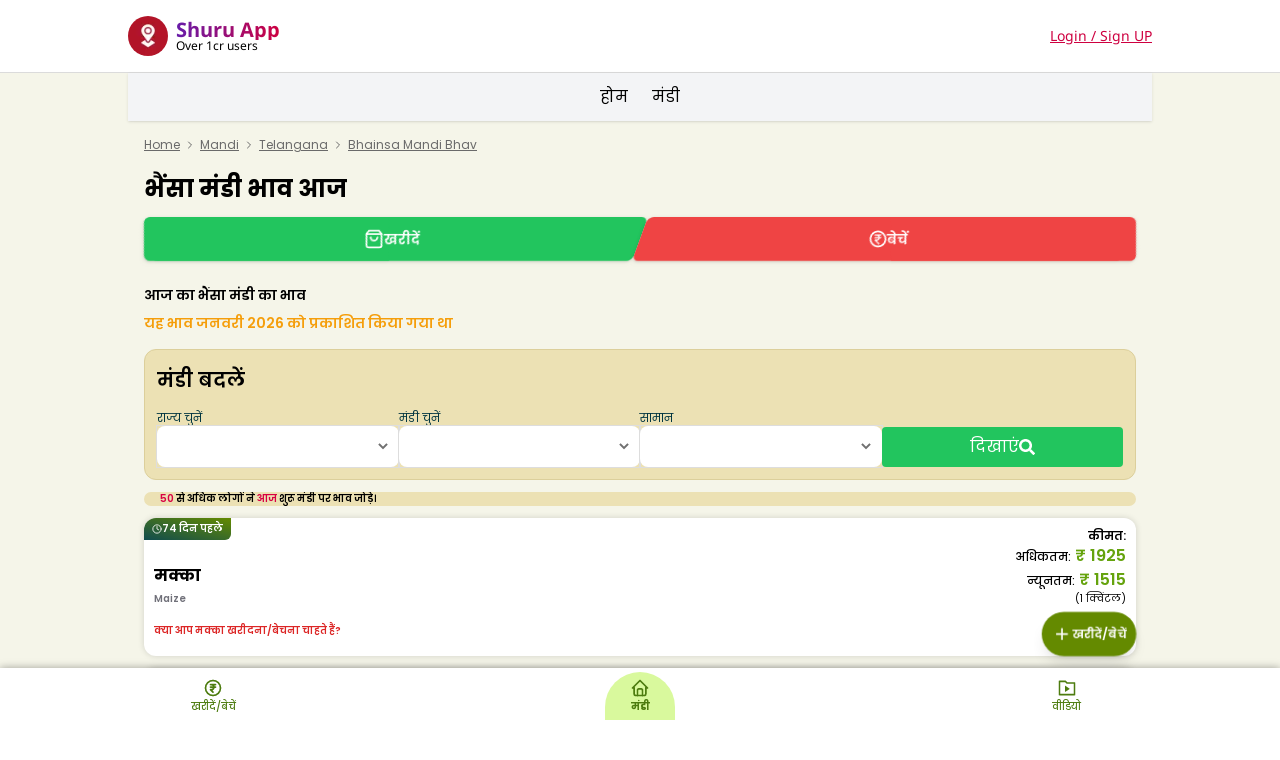

--- FILE ---
content_type: text/html; charset=utf-8
request_url: https://shuru.co.in/mandi/bhainsa-mandi-bhav
body_size: 162143
content:
<!DOCTYPE html><html translate="no" lang="en"><head><meta name="viewport" content="width=device-width"/><meta charSet="utf-8"/><meta name="robots" content="index,follow"/><link rel="canonical" href="https://shuru.co.in/mandi/bhainsa-mandi-bhav"/><title>भैंसा मंडी के आज के भाव। Bhainsa Mandi Bhav Today - Shuru जनवरी 2026</title><meta name="description" content="भैंसा मंडी में आज के ताज़ा फसल भाव देखें (Bhainsa Mandi Bhav)। सही दाम जानें और अपनी फसल सही समय पर बेचें Shuru App पे।"/><meta name="og_title" property="og:title" content="भैंसा मंडी के आज के भाव। Bhainsa Mandi Bhav Today - Shuru जनवरी 2026"/><meta property="og:description" content="भैंसा मंडी में आज के ताज़ा फसल भाव देखें (Bhainsa Mandi Bhav)। सही दाम जानें और अपनी फसल सही समय पर बेचें Shuru App पे।"/><meta property="og:type" content="website"/><meta name="og_site_name" property="og:site_name" content="shuru.co.in"/><meta name="og_url" property="og:url" content="https://shuru.co.in/mandi/bhainsa-mandi-bhav"/><meta property="og:image" content="https://shuru.co.in/android-chrome-192x192.png"/><script type="application/ld+json">{"@context":"https://schema.org","@type":"BreadcrumbList","itemListElement":[{"@type":"ListItem","position":1,"item":{"@id":"https://shuru.co.in/","name":"Home"}},{"@type":"ListItem","position":2,"item":{"@id":"https://shuru.co.in/mandi","name":"Mandi"}},{"@type":"ListItem","position":3,"item":{"@id":"https://shuru.co.in/mandi-bhav/telangana","name":"Telangana"}},{"@type":"ListItem","position":4,"item":{"@id":"https://shuru.co.in/mandi/bhainsa-mandi-bhav","name":"Bhainsa Mandi Bhav"}}]}</script><script type="application/ld+json">{"@context":"https://schema.org","@type":"FAQPage","mainEntity":[{"@type":"Question","name":"भैंसा मंडी में आज (Bhainsa Mandi Bhav Today) मक्का का भाव क्या है?","acceptedAnswer":{"@type":"Answer","text":"आज भैंसा मंडी में मक्का का भाव ₹1925.00 प्रति क्विंटल है।"}},{"@type":"Question","name":"मैं भैंसा मंडी के साथ-साथ आदिलाबाद, भैंसा, निर्मल, सारंगपुर, कुबेर मंडी के भाव कैसे देख सकता हूँ?","acceptedAnswer":{"@type":"Answer","text":"Shuru ऐप पर आप भैंसा मंडी के साथ-साथ आदिलाबाद, भैंसा, निर्मल, सारंगपुर, कुबेर और तेलंगाना की अन्य मंडियों में खरीदी और बेचे जाने वाली फसल की जानकारी आसानी से देख सकते हैं।"}},{"@type":"Question","name":"भैंसा मंडी में मक्का का भाव कैसे तय होता है?","acceptedAnswer":{"@type":"Answer","text":"भैंसा मंडी में मक्का का भाव रोज बदलता है और यह डिमांड, सप्लाई और मौसम के ऊपर निर्भर करता है। आज मक्का का भाव ₹1925.00 प्रति क्विंटल है।"}},{"@type":"Question","name":"भैंसा मंडी में किन-किन फसलों की खरीद-बिक्री होती है?","acceptedAnswer":{"@type":"Answer","text":"भैंसा मंडी में मक्का, सोया बीन, , कपास, तिल (तिल, Gingelly, तिल) की खरीद और बिक्री की जाती है।"}}]}</script><meta name="next-head-count" content="14"/><meta name="google-site-verification" content="FMxs_4ktK5X1iHyXrds-R3f2P2O4AitSR1j8GNNiTNc"/><meta name="google-site-verification" content="ic6tHQ-zjWxIPri_iyQ5-1vIY26EsWr1K2BMkQOeGUM"/><script type="application/ld+json">{"@context":"https://schema.org","@type":"SoftwareApplication","name":"Shuru (Near me)","url":"https://play.google.com/store/apps/details?id=com.shuru.nearme","description":"Shuru app connects you with the people, businesses, and services in your area and city. You can participate in the discussion, question answers, list your business and products on the Shuru app to grow your business and income in your area.\n\nYou can look for electricians near me, plumbers near me, temples near me, cafes near me, and all religious places near you. You can ask questions from the people in your area, raise any issues and problems in your area.\n\nOn the Shuru app, people do post about their businesses, workshops, events, requirements for nearby carpenters, nearby painters, wedding organizers near me, birthday party organizers near me, fashion clothes, designer clothes near me, Mehandi designers near me.","operatingSystem":"ANDROID","applicationCategory":"SOCIAL","image":"https://media.shuru.co.in/input/1765263846383_77695.webp","contentRating":"Rated for 12+","aggregateRating":4.9,"author":{"@type":"Person","name":"CloseAPP Pvt Ltd"},"offers":[{"@type":"Offer","price":"0","priceCurrency":"INR","availability":"https://schema.org/InStock"}]}</script><script type="application/ld+json">{"@context":"http://schema.org","@type":"WebSite","name":"Shuru","alternateName":"Shuru","url":"https://shuru.co.in"}</script><link rel="preload" href="/_next/static/css/7e8e34ba5964af00.css" as="style"/><link rel="stylesheet" href="/_next/static/css/7e8e34ba5964af00.css" data-n-g=""/><link rel="preload" href="/_next/static/css/cfa69f3a0c98d96f.css" as="style"/><link rel="stylesheet" href="/_next/static/css/cfa69f3a0c98d96f.css"/><noscript data-n-css=""></noscript><script defer="" nomodule="" src="/_next/static/chunks/polyfills-5cd94c89d3acac5f.js"></script><script defer="" src="/_next/static/chunks/6132.fe91d9d6aab2fb2f.js"></script><script src="/_next/static/chunks/webpack-8f1c89d5b15488f9.js" defer=""></script><script src="/_next/static/chunks/framework-09f3afa64952aba4.js" defer=""></script><script src="/_next/static/chunks/main-be036c629d968569.js" defer=""></script><script src="/_next/static/chunks/pages/_app-fb5e94df24a68451.js" defer=""></script><script src="/_next/static/chunks/69480c19-a74f2c2fd97a2c36.js" defer=""></script><script src="/_next/static/chunks/41155975-75a1a93d094280d8.js" defer=""></script><script src="/_next/static/chunks/646e0218-f3673fd8ec490c46.js" defer=""></script><script src="/_next/static/chunks/6a4d9673-c0d6257b52d73188.js" defer=""></script><script src="/_next/static/chunks/4040-21654f0ece29cce5.js" defer=""></script><script src="/_next/static/chunks/4142-b67972c88c838edd.js" defer=""></script><script src="/_next/static/chunks/2381-0259863a62db9d51.js" defer=""></script><script src="/_next/static/chunks/7110-19d8c8d47e70fc76.js" defer=""></script><script src="/_next/static/chunks/4705-72caff836a292319.js" defer=""></script><script src="/_next/static/chunks/2378-d13fbad71871645b.js" defer=""></script><script src="/_next/static/chunks/7114-dc14de2a10572232.js" defer=""></script><script src="/_next/static/chunks/8079-9c5ed4975c7876cd.js" defer=""></script><script src="/_next/static/chunks/1941-d3215b97042839ef.js" defer=""></script><script src="/_next/static/chunks/4800-e8165457ef5c8f66.js" defer=""></script><script src="/_next/static/chunks/pages/mandi/%5Bslug%5D-3a488512894fbc03.js" defer=""></script><script src="/_next/static/8frMg2PO4sWVkSPVPG-yP/_buildManifest.js" defer=""></script><script src="/_next/static/8frMg2PO4sWVkSPVPG-yP/_ssgManifest.js" defer=""></script><script src="/_next/static/8frMg2PO4sWVkSPVPG-yP/_middlewareManifest.js" defer=""></script><style data-styled="" data-styled-version="5.3.5">.dgnIHw{background-color:white;border-bottom:1px solid var(--col-lt-border);}/*!sc*/
data-styled.g3[id="Header__HeaderContainer-sc-1r8nvyo-0"]{content:"dgnIHw,"}/*!sc*/
.lzuxa{padding:1rem 0;min-height:unset !important;gap:1rem;}/*!sc*/
data-styled.g4[id="Header__HeaderWrapper-sc-1r8nvyo-1"]{content:"lzuxa,"}/*!sc*/
.hpumtr{cursor:pointer;margin-right:auto;}/*!sc*/
.hpumtr .logo{width:25px;}/*!sc*/
data-styled.g5[id="Header__LogoWrapper-sc-1r8nvyo-2"]{content:"hpumtr,"}/*!sc*/
.cglBja{padding:0 0.5rem;display:-webkit-box;display:-webkit-flex;display:-ms-flexbox;display:flex;-webkit-flex-direction:column;-ms-flex-direction:column;flex-direction:column;}/*!sc*/
.cglBja .h2{font-size:1.25rem;line-height:1.25rem;}/*!sc*/
.cglBja .h3{font-weight:400;font-size:0.75rem;line-height:0.75rem;color:var(--col-text-secondary);}/*!sc*/
data-styled.g6[id="Header__LogoText-sc-1r8nvyo-3"]{content:"cglBja,"}/*!sc*/
.hOQVwi *{font-family:"Poppins",sans-serif;}/*!sc*/
data-styled.g9[id="Footer__Container-sc-1gvzkk8-0"]{content:"hOQVwi,"}/*!sc*/
.dNSoCd{display:-webkit-box;display:-webkit-flex;display:-ms-flexbox;display:flex;-webkit-align-items:center;-webkit-box-align:center;-ms-flex-align:center;align-items:center;-webkit-flex-wrap:wrap;-ms-flex-wrap:wrap;flex-wrap:wrap;font-size:var(--size-12);color:#6a6a6a;}/*!sc*/
.dNSoCd a{-webkit-text-decoration:underline;text-decoration:underline;}/*!sc*/
.dNSoCd a:hover{color:black;}/*!sc*/
.dNSoCd .chevron{margin:0 var(--size-small);}/*!sc*/
data-styled.g198[id="Breadcrumbs__Container-sc-1qbkxk1-0"]{content:"dNSoCd,"}/*!sc*/
.huKZMc .selected{background:linear-gradient(93deg,#e0c43e 1.46%,#fceda6 98.36%);}/*!sc*/
.huKZMc.shadow-bar{box-shadow:0px 0px 8px 0px rgba(0,0,0,0.35);}/*!sc*/
data-styled.g446[id="MandiBottomTabs__Container-sc-18wt8rg-0"]{content:"huKZMc,"}/*!sc*/
.hqlNRc .left-slant-btn::before{content:"";position:absolute;left:-6px;top:0;-webkit-transform:skewX(20deg);-ms-transform:skewX(20deg);transform:skewX(20deg);width:50%;height:100%;border-radius:0.375rem 0 0 0.375rem;}/*!sc*/
.hqlNRc .right-slant-btn::before{content:"";position:absolute;right:-6px;top:0;-webkit-transform:skewX(20deg);-ms-transform:skewX(20deg);transform:skewX(20deg);width:50%;height:100%;border-radius:0 0.375rem 0.375rem 0;}/*!sc*/
data-styled.g447[id="MandiHome__Container-sc-1a62thz-0"]{content:"hqlNRc,"}/*!sc*/
.bFBage{box-shadow:rgba(0,0,0,0.25) 0px 0.0625em 0.0625em,rgba(0,0,0,0.25) 0px 0.125em 0.5em,rgba(255,255,255,0.1) 0px 0px 0px 1px inset;}/*!sc*/
data-styled.g448[id="MandiHome__MandiListContainer-sc-1a62thz-1"]{content:"bFBage,"}/*!sc*/
.nTMhU *{font-family:"Poppins",sans-serif;}/*!sc*/
data-styled.g455[id="MarketMandi__Container-sc-k984k3-0"]{content:"nTMhU,"}/*!sc*/
</style><style></style></head><body><div id="__next" data-reactroot=""><noscript><img height="1" width="1" style="display:none" src="https://www.facebook.com/tr?id=1182101377012965&amp;ev=PageView&amp;noscript=1" alt=""/></noscript><div class="NavigationProgress__Container-sc-10o3d5k-0 lfESWS"><div style="opacity:0;pointer-events:none;transition:opacity 200ms linear"><div style="background:#29d;height:2px;left:0;margin-left:-100%;position:fixed;top:0;transition:margin-left 200ms linear;width:100%;z-index:1031"><div style="box-shadow:0 0 10px #29d, 0 0 5px #29d;display:block;height:100%;opacity:1;position:absolute;right:0;transform:rotate(3deg) translate(0px, -4px);width:100px"></div></div></div><div class="flex flex-col min-h-screen bg-[#F5F5E9]"><header class="Header__HeaderContainer-sc-1r8nvyo-0 dgnIHw"><div class="Header__HeaderWrapper-sc-1r8nvyo-1 lzuxa mw-container align relative z-[6] flex"><div class="Header__LogoWrapper-sc-1r8nvyo-2 hpumtr align flex"><span style="box-sizing:border-box;display:inline-block;overflow:hidden;width:initial;height:initial;background:none;opacity:1;border:0;margin:0;padding:0;position:relative;max-width:100%"><span style="box-sizing:border-box;display:block;width:initial;height:initial;background:none;opacity:1;border:0;margin:0;padding:0;max-width:100%"><img style="display:block;max-width:100%;width:initial;height:initial;background:none;opacity:1;border:0;margin:0;padding:0" alt="" aria-hidden="true" src="data:image/svg+xml,%3csvg%20xmlns=%27http://www.w3.org/2000/svg%27%20version=%271.1%27%20width=%2740%27%20height=%2740%27/%3e"/></span><img alt="logo" src="[data-uri]" decoding="async" data-nimg="intrinsic" class="rounded-full" style="position:absolute;top:0;left:0;bottom:0;right:0;box-sizing:border-box;padding:0;border:none;margin:auto;display:block;width:0;height:0;min-width:100%;max-width:100%;min-height:100%;max-height:100%"/><noscript><img alt="logo" srcSet="/_next/image?url=https%3A%2F%2Fmedia.shuru.co.in%2Finput%2F1765263846383_77695.webp&amp;w=48&amp;q=75 1x, /_next/image?url=https%3A%2F%2Fmedia.shuru.co.in%2Finput%2F1765263846383_77695.webp&amp;w=96&amp;q=75 2x" src="/_next/image?url=https%3A%2F%2Fmedia.shuru.co.in%2Finput%2F1765263846383_77695.webp&amp;w=96&amp;q=75" decoding="async" data-nimg="intrinsic" style="position:absolute;top:0;left:0;bottom:0;right:0;box-sizing:border-box;padding:0;border:none;margin:auto;display:block;width:0;height:0;min-width:100%;max-width:100%;min-height:100%;max-height:100%" class="rounded-full" loading="lazy"/></noscript></span><div class="Header__LogoText-sc-1r8nvyo-3 cglBja"><div class="h2 bg-gradient-to-r from-[#671CA9] to-[#CE0040] bg-clip-text font-bold text-transparent">Shuru App</div><div class="h3">Over 1cr users</div></div></div></div></header><div class="flex-1 flex flex-col items-center"><div class="w-full max-w-5xl"><div class="MarketMandi__Container-sc-k984k3-0 nTMhU"><div class="MandiHome__Container-sc-1a62thz-0 hqlNRc pb-16"><div class="MandiBottomTabs__Container-sc-18wt8rg-0 huKZMc bg-white fixed bottom-0 left-0 right-0 w-full z-[8] shadow-bar"><ul class="flex items-center overflow-hidden"><li class="flex-1 self-stretch flex flex-col items-center justify-center"><button class="flex flex-1 flex-col items-center justify-center w-full p-1.5 py-0 pt-1"><div class="flex flex-col gap-1 items-center justify-center text-center px-2 pb-1.5 pt-1 rounded-t-full min-w-[70px]"><div class="text-xl text-lime-700 px-3 py-0.5 rounded-full"><svg stroke="currentColor" fill="none" stroke-width="2" viewBox="0 0 24 24" stroke-linecap="round" stroke-linejoin="round" height="1em" width="1em" xmlns="http://www.w3.org/2000/svg"><path d="M12 12m-9 0a9 9 0 1 0 18 0a9 9 0 1 0 -18 0"></path><path d="M15 8h-6h1a3 3 0 0 1 0 6h-1l3 3"></path><path d="M9 11h6"></path></svg></div><div class="text-xxs font-medium text-lime-700">खरीदें/बेचें</div></div></button></li><li class="flex-1 self-stretch flex flex-col items-center justify-center"><button class="flex flex-1 flex-col items-center justify-center w-full p-1.5 py-0 pt-1"><div class="flex flex-col gap-1 items-center justify-center text-center px-2 pb-1.5 pt-1 rounded-t-full min-w-[70px] bg-lime-200"><div class="text-xl text-lime-700 px-3 py-0.5 rounded-full"><svg stroke="currentColor" fill="none" stroke-width="2" viewBox="0 0 24 24" stroke-linecap="round" stroke-linejoin="round" height="1em" width="1em" xmlns="http://www.w3.org/2000/svg"><path d="M5 12l-2 0l9 -9l9 9l-2 0"></path><path d="M5 12v7a2 2 0 0 0 2 2h10a2 2 0 0 0 2 -2v-7"></path><path d="M9 21v-6a2 2 0 0 1 2 -2h2a2 2 0 0 1 2 2v6"></path></svg></div><div class="text-xxs font-medium text-lime-700 !font-bold">मंडी</div></div></button></li><li class="flex-1 self-stretch flex flex-col items-center justify-center"><button class="flex flex-1 flex-col items-center justify-center w-full p-1.5 py-0 pt-1"><div class="flex flex-col gap-1 items-center justify-center text-center px-2 pb-1.5 pt-1 rounded-t-full min-w-[70px]"><div class="text-xl text-lime-700 px-3 py-0.5 rounded-full"><svg stroke="currentColor" fill="currentColor" stroke-width="0" viewBox="0 0 24 24" height="1em" width="1em" xmlns="http://www.w3.org/2000/svg"><path d="M4 19V5H9.58579L11.5858 7H20V19H4ZM21 5H12.4142L10.4142 3H3C2.44772 3 2 3.44772 2 4V20C2 20.5523 2.44772 21 3 21H21C21.5523 21 22 20.5523 22 20V6C22 5.44772 21.5523 5 21 5ZM15.0008 12.667L10.1219 9.41435C10.0562 9.37054 9.979 9.34717 9.9 9.34717C9.6791 9.34717 9.5 9.52625 9.5 9.74717V16.2524C9.5 16.3314 9.5234 16.4086 9.5672 16.4743C9.6897 16.6581 9.9381 16.7078 10.1219 16.5852L15.0008 13.3326C15.0447 13.3033 15.0824 13.2656 15.1117 13.2217C15.2343 13.0379 15.1846 12.7895 15.0008 12.667Z"></path></svg></div><div class="text-xxs font-medium text-lime-700">वीडियो</div></div></button></li></ul></div><nav class="sticky top-0 z-50 w-full bg-gray-100 shadow"><div class="relative mx-auto max-w-screen-xl px-4"><div class="relative flex items-center justify-center space-x-6 py-3"><a href="/">होम</a><button>मंडी</button></div></div></nav><div class="flex items-center justify-between gap-4 pr-4"><div class="Breadcrumbs__Container-sc-1qbkxk1-0 dNSoCd p-4 flex items-center flex-wrap text-xs text-[#6a6a6a]"><a class="underline hover:text-black" href="https://shuru.co.in/">Home</a><svg stroke="currentColor" fill="none" stroke-width="2" viewBox="0 0 24 24" stroke-linecap="round" stroke-linejoin="round" class="chevron" height="1em" width="1em" xmlns="http://www.w3.org/2000/svg"><polyline points="9 18 15 12 9 6"></polyline></svg><a class="underline hover:text-black" href="https://shuru.co.in/mandi">Mandi</a><svg stroke="currentColor" fill="none" stroke-width="2" viewBox="0 0 24 24" stroke-linecap="round" stroke-linejoin="round" class="chevron" height="1em" width="1em" xmlns="http://www.w3.org/2000/svg"><polyline points="9 18 15 12 9 6"></polyline></svg><a class="underline hover:text-black" href="https://shuru.co.in/mandi-bhav/telangana">Telangana</a><svg stroke="currentColor" fill="none" stroke-width="2" viewBox="0 0 24 24" stroke-linecap="round" stroke-linejoin="round" class="chevron" height="1em" width="1em" xmlns="http://www.w3.org/2000/svg"><polyline points="9 18 15 12 9 6"></polyline></svg><span class="underline hover:text-black">Bhainsa Mandi Bhav</span></div></div><header class="mb-2 px-4 pt-1"><h1 class="mb-0 text-2xl font-bold">भैंसा<!-- --> <!-- -->मंडी भाव आज</h1><nav class="mt-3 flex items-center gap-2"><button class="left-slant-btn relative ml-[6px] flex-1 -skew-x-[20deg] rounded-md rounded-bl-2xl bg-green-500 p-2 py-3 text-sm font-semibold text-white drop-shadow before:z-[-1] before:bg-green-500"><div class="-ml-[6px] flex skew-x-[20deg] items-center justify-center gap-1"><svg stroke="currentColor" fill="none" stroke-width="2" viewBox="0 0 24 24" stroke-linecap="round" stroke-linejoin="round" class="text-xl" height="1em" width="1em" xmlns="http://www.w3.org/2000/svg"><path d="M6 2L3 6v14a2 2 0 0 0 2 2h14a2 2 0 0 0 2-2V6l-3-4z"></path><line x1="3" y1="6" x2="21" y2="6"></line><path d="M16 10a4 4 0 0 1-8 0"></path></svg>खरीदें</div></button><button class="right-slant-btn relative mr-[6px] flex-1 -skew-x-[20deg] rounded-md rounded-tr-2xl bg-red-500 p-2 py-3 text-sm font-semibold text-white drop-shadow before:z-[-1] before:bg-red-500"><div class="-mr-[6px] flex skew-x-[20deg] items-center justify-center gap-1"><svg stroke="currentColor" fill="currentColor" stroke-width="0" viewBox="0 0 24 24" class="text-xl" height="1em" width="1em" xmlns="http://www.w3.org/2000/svg"><path d="M20 12C20 7.58172 16.4183 4 12 4C7.58172 4 4 7.58172 4 12C4 16.4183 7.58172 20 12 20C16.4183 20 20 16.4183 20 12ZM22 12C22 17.5228 17.5228 22 12 22C6.47715 22 2 17.5228 2 12C2 6.47715 6.47715 2 12 2C17.5228 2 22 6.47715 22 12ZM13.5003 8C13.8278 8.43606 14.0625 8.94584 14.175 9.5H16V11H14.175C13.8275 12.7117 12.3142 14 10.5 14H10.3107L14.0303 17.7197L12.9697 18.7803L8 13.8107V12.5H10.5C11.4797 12.5 12.3131 11.8739 12.622 11H8V9.5H12.622C12.3131 8.62611 11.4797 8 10.5 8H8V6.5H16V8H13.5003Z"></path></svg>बेचें</div></button></nav></header><section class="relative my-8 mt-0"><section class="mb-6 mt-4"></section><div class="mb-4 px-4 text-sm"><div class="flex flex-col gap-2"><h3 class="font-semibold">आज का भैंसा मंडी का भाव </h3></div><div class="mt-2 font-semibold text-amber-500">यह भाव जनवरी 2026 को प्रकाशित किया गया था</div></div><section class="mb-3 px-4"><div class="MandiStateCommodityDropDown__Container-sc-1y7uv88-0 eaQaLC mb-3"><div class="overflow-hidden rounded-xl border border-[#dccf9b] bg-[#ECE1B4] p-3 text-left"><div class="flex items-center justify-between gap-4 py-1"><h2 class="text-xl font-semibold">मंडी बदलें</h2></div><div class="flex flex-row flex-wrap gap-x-2 gap-y-1"><div class="mt-3 flex flex-1 gap-3 min-w-40"><div class="flex w-0 flex-1 shrink-0 flex-col gap-1"><label for="stateDropdown" class="text-xs text-[#003540]">राज्य चुनें</label><select name="stateDropdown" id="stateDropdown" class="min-h-[2.5rem] rounded-lg border-r-[8px] border-transparent bg-white p-2 font-medium text-[#717171] outline outline-1 outline-[#DDDDDD] focus-within:outline-lime-600"></select></div></div><div class="mt-3 flex flex-1 gap-4 min-w-40"><div class="flex w-0 flex-1 shrink-0 flex-col gap-1"><label for="mandiDropdown" class="text-xs text-[#003540]">मंडी चुनें</label><select name="mandiDropdown" id="mandiDropdown" class="min-h-[2.5rem] rounded-lg border-r-[8px] border-transparent bg-white p-2 font-medium text-[#717171] outline outline-1 outline-[#DDDDDD] focus-within:outline-lime-600"></select></div></div><div class="mt-3 flex flex-1 gap-4 min-w-40"><div class="flex w-0 flex-1 shrink-0 flex-col gap-1"><label for="commodityDropdown" class="text-xs text-[#003540]">सामान</label><select name="commodityDropdown" id="commodityDropdown" class="min-h-[2.5rem] rounded-lg border-r-[8px] border-transparent bg-white p-2 font-medium text-[#717171] outline outline-1 outline-[#DDDDDD] focus-within:outline-lime-600"></select></div></div><div class="mt-3 flex flex-1 items-end min-w-60"><button class="mt-3 flex min-h-[2.5rem] flex-1 items-center justify-center gap-3 rounded bg-green-500 px-4 py-2 text-white hover:bg-green-600">दिखाएं<!-- --> <svg stroke="currentColor" fill="currentColor" stroke-width="0" viewBox="0 0 512 512" height="1em" width="1em" xmlns="http://www.w3.org/2000/svg"><path d="M505 442.7L405.3 343c-4.5-4.5-10.6-7-17-7H372c27.6-35.3 44-79.7 44-128C416 93.1 322.9 0 208 0S0 93.1 0 208s93.1 208 208 208c48.3 0 92.7-16.4 128-44v16.3c0 6.4 2.5 12.5 7 17l99.7 99.7c9.4 9.4 24.6 9.4 33.9 0l28.3-28.3c9.4-9.4 9.4-24.6.1-34zM208 336c-70.7 0-128-57.2-128-128 0-70.7 57.2-128 128-128 70.7 0 128 57.2 128 128 0 70.7-57.2 128-128 128z"></path></svg></button></div></div></div></div></section><section class="mb-3 px-4"><button class="MandiUpdateTextCard__Container-sc-qkow92-0 dmgPwA bg-[#ECE1B4] flex items-center rounded-xl overflow-hidden text-left w-full"><p class="px-4 text-xxs font-semibold flex-1"><span class="text-primary">50</span> से अधिक लोगों ने <span class="text-primary">आज</span> शुरू मंडी पर भाव जोड़े।</p><div class="flex items-center justify-center shrink-0 aspect-[94/66] relative w-[80px]"><span style="box-sizing:border-box;display:block;overflow:hidden;width:initial;height:initial;background:none;opacity:1;border:0;margin:0;padding:0;position:absolute;top:0;left:0;bottom:0;right:0"><img alt="image" src="[data-uri]" decoding="async" data-nimg="fill" style="position:absolute;top:0;left:0;bottom:0;right:0;box-sizing:border-box;padding:0;border:none;margin:auto;display:block;width:0;height:0;min-width:100%;max-width:100%;min-height:100%;max-height:100%"/><noscript><img alt="image" sizes="100vw" srcSet="/_next/image?url=https%3A%2F%2Fmedia.shuru.co.in%2Finput%2F1715582477546.webp&amp;w=640&amp;q=75 640w, /_next/image?url=https%3A%2F%2Fmedia.shuru.co.in%2Finput%2F1715582477546.webp&amp;w=750&amp;q=75 750w, /_next/image?url=https%3A%2F%2Fmedia.shuru.co.in%2Finput%2F1715582477546.webp&amp;w=828&amp;q=75 828w, /_next/image?url=https%3A%2F%2Fmedia.shuru.co.in%2Finput%2F1715582477546.webp&amp;w=1080&amp;q=75 1080w, /_next/image?url=https%3A%2F%2Fmedia.shuru.co.in%2Finput%2F1715582477546.webp&amp;w=1200&amp;q=75 1200w, /_next/image?url=https%3A%2F%2Fmedia.shuru.co.in%2Finput%2F1715582477546.webp&amp;w=1920&amp;q=75 1920w, /_next/image?url=https%3A%2F%2Fmedia.shuru.co.in%2Finput%2F1715582477546.webp&amp;w=2048&amp;q=75 2048w, /_next/image?url=https%3A%2F%2Fmedia.shuru.co.in%2Finput%2F1715582477546.webp&amp;w=3840&amp;q=75 3840w" src="/_next/image?url=https%3A%2F%2Fmedia.shuru.co.in%2Finput%2F1715582477546.webp&amp;w=3840&amp;q=75" decoding="async" data-nimg="fill" style="position:absolute;top:0;left:0;bottom:0;right:0;box-sizing:border-box;padding:0;border:none;margin:auto;display:block;width:0;height:0;min-width:100%;max-width:100%;min-height:100%;max-height:100%" loading="lazy"/></noscript></span></div></button></section><ul class="relative space-y-3 px-4"><a class="bg-white flex flex-col shadow-card rounded-xl overflow-hidden relative" href="/mandi/bhainsa-mandi-bhav/maize"><div class="absolute top-0 left-0 text-xxs font-semibold py-1 px-2 text-white flex items-center gap-1 bg-gradient-to-tr from-[#104C4F] to-[#648A00] w-fit rounded-br-md"><svg stroke="currentColor" fill="none" stroke-width="2" viewBox="0 0 24 24" stroke-linecap="round" stroke-linejoin="round" height="1em" width="1em" xmlns="http://www.w3.org/2000/svg"><circle cx="12" cy="12" r="10"></circle><polyline points="12 6 12 12 16 14"></polyline></svg>74 दिन पहले</div><div class="p-2.5"><div class="flex"><div class="flex gap-2 flex-1 items-end"><div class="pt-3.5 flex-1"><div class="font-bold text-base">मक्का</div><div class="text-zinc-500 text-xxs font-semibold mt-1">Maize</div></div><div class="flex flex-col items-end"><span class="text-xs text-black font-semibold">कीमत<!-- -->:</span><div class="text-base font-semibold whitespace-nowrap"><span class="text-xs text-black font-medium">अधिकतम<!-- -->:</span> <span class="text-lime-600">₹ <!-- -->1925</span></div><div class="text-base font-semibold whitespace-nowrap"><span class="text-xs text-black font-medium">न्यूनतम<!-- -->:</span> <span class="text-lime-600">₹ <!-- -->1515</span></div><span class="text-xxs text-black">(1 <!-- -->क्विंटल<!-- -->)</span></div></div></div><div class="flex gap-2 mt-2.5 items-center"><p class="text-xxs text-red-600 flex-1 font-semibold">क्या आप मक्का खरीदना/बेचना चाहते हैं?</p><button type="button" class="shrink-0 whitespace-nowrap bg-[#648A00] text-white p-2 px-2.5 rounded-md text-xxs font-semibold">खरीदें/बेचें</button></div></div></a><a class="bg-white flex flex-col shadow-card rounded-xl overflow-hidden relative" href="/mandi/bhainsa-mandi-bhav/soyabean"><div class="absolute top-0 left-0 text-xxs font-semibold py-1 px-2 text-white flex items-center gap-1 bg-gradient-to-tr from-[#104C4F] to-[#648A00] w-fit rounded-br-md"><svg stroke="currentColor" fill="none" stroke-width="2" viewBox="0 0 24 24" stroke-linecap="round" stroke-linejoin="round" height="1em" width="1em" xmlns="http://www.w3.org/2000/svg"><circle cx="12" cy="12" r="10"></circle><polyline points="12 6 12 12 16 14"></polyline></svg>74 दिन पहले</div><div class="p-2.5"><div class="flex"><div class="flex gap-2 flex-1 items-end"><div class="pt-3.5 flex-1"><div class="font-bold text-base">सोया बीन</div><div class="text-zinc-500 text-xxs font-semibold mt-1">Soyabean</div></div><div class="flex flex-col items-end"><span class="text-xs text-black font-semibold">कीमत<!-- -->:</span><div class="text-base font-semibold whitespace-nowrap"><span class="text-xs text-black font-medium">अधिकतम<!-- -->:</span> <span class="text-lime-600">₹ <!-- -->4541</span></div><div class="text-base font-semibold whitespace-nowrap"><span class="text-xs text-black font-medium">न्यूनतम<!-- -->:</span> <span class="text-lime-600">₹ <!-- -->1788</span></div><span class="text-xxs text-black">(1 <!-- -->क्विंटल<!-- -->)</span></div></div></div><div class="flex gap-2 mt-2.5 items-center"><p class="text-xxs text-red-600 flex-1 font-semibold">क्या आप सोया बीन खरीदना/बेचना चाहते हैं?</p><button type="button" class="shrink-0 whitespace-nowrap bg-[#648A00] text-white p-2 px-2.5 rounded-md text-xxs font-semibold">खरीदें/बेचें</button></div></div></a><li><button class="KnowLatestPriceCard__Container-sc-m6qmot-0 krYxWV text-left relative w-full bg-gradient-to-br from-[#104C4F] to-[#648A00] flex flex-col rounded-xl overflow-hidden p-3 text-white"><h3 class="font-bold text-sm">क्या आप सामान खरीदना/बेचना चाहते हैं?</h3><p class="text-xxs max-w-[65%] mt-2">शूरू ऐप पर अपनी लिस्टिंग जोड़ें और खरीदारों/विक्रेताओं से कॉल प्राप्त करें।</p><div class="bg-white text-black font-semibold flex-1 p-2 px-3 rounded-md max-w-[50%] text-xs mt-3">खरीदें/बेचें &gt;</div><div class="flex items-center justify-center shrink-0 aspect-[483/357] absolute w-1/2 bottom-0 right-0 max-w-[200px]"><span style="box-sizing:border-box;display:block;overflow:hidden;width:initial;height:initial;background:none;opacity:1;border:0;margin:0;padding:0;position:absolute;top:0;left:0;bottom:0;right:0"><img alt="image" src="[data-uri]" decoding="async" data-nimg="fill" style="position:absolute;top:0;left:0;bottom:0;right:0;box-sizing:border-box;padding:0;border:none;margin:auto;display:block;width:0;height:0;min-width:100%;max-width:100%;min-height:100%;max-height:100%"/><noscript><img alt="image" sizes="100vw" srcSet="/_next/image?url=https%3A%2F%2Fmedia.shuru.co.in%2Finput%2F1715583936698.webp&amp;w=640&amp;q=75 640w, /_next/image?url=https%3A%2F%2Fmedia.shuru.co.in%2Finput%2F1715583936698.webp&amp;w=750&amp;q=75 750w, /_next/image?url=https%3A%2F%2Fmedia.shuru.co.in%2Finput%2F1715583936698.webp&amp;w=828&amp;q=75 828w, /_next/image?url=https%3A%2F%2Fmedia.shuru.co.in%2Finput%2F1715583936698.webp&amp;w=1080&amp;q=75 1080w, /_next/image?url=https%3A%2F%2Fmedia.shuru.co.in%2Finput%2F1715583936698.webp&amp;w=1200&amp;q=75 1200w, /_next/image?url=https%3A%2F%2Fmedia.shuru.co.in%2Finput%2F1715583936698.webp&amp;w=1920&amp;q=75 1920w, /_next/image?url=https%3A%2F%2Fmedia.shuru.co.in%2Finput%2F1715583936698.webp&amp;w=2048&amp;q=75 2048w, /_next/image?url=https%3A%2F%2Fmedia.shuru.co.in%2Finput%2F1715583936698.webp&amp;w=3840&amp;q=75 3840w" src="/_next/image?url=https%3A%2F%2Fmedia.shuru.co.in%2Finput%2F1715583936698.webp&amp;w=3840&amp;q=75" decoding="async" data-nimg="fill" style="position:absolute;top:0;left:0;bottom:0;right:0;box-sizing:border-box;padding:0;border:none;margin:auto;display:block;width:0;height:0;min-width:100%;max-width:100%;min-height:100%;max-height:100%" loading="lazy"/></noscript></span></div></button></li><a class="bg-white flex flex-col shadow-card rounded-xl overflow-hidden relative" href="/mandi/bhainsa-mandi-bhav/cotton"><div class="absolute top-0 left-0 text-xxs font-semibold py-1 px-2 text-white flex items-center gap-1 bg-gradient-to-tr from-[#104C4F] to-[#648A00] w-fit rounded-br-md"><svg stroke="currentColor" fill="none" stroke-width="2" viewBox="0 0 24 24" stroke-linecap="round" stroke-linejoin="round" height="1em" width="1em" xmlns="http://www.w3.org/2000/svg"><circle cx="12" cy="12" r="10"></circle><polyline points="12 6 12 12 16 14"></polyline></svg>83 दिन पहले</div><div class="p-2.5"><div class="flex"><div class="flex gap-2 flex-1 items-end"><div class="pt-3.5 flex-1"><div class="font-bold text-base">कपास</div><div class="text-zinc-500 text-xxs font-semibold mt-1">Cotton</div></div><div class="flex flex-col items-end"><span class="text-xs text-black font-semibold">कीमत<!-- -->:</span><div class="text-base font-semibold whitespace-nowrap"><span class="text-xs text-black font-medium">अधिकतम<!-- -->:</span> <span class="text-lime-600">₹ <!-- -->7101</span></div><div class="text-base font-semibold whitespace-nowrap"><span class="text-xs text-black font-medium">न्यूनतम<!-- -->:</span> <span class="text-lime-600">₹ <!-- -->6500</span></div><span class="text-xxs text-black">(1 <!-- -->क्विंटल<!-- -->)</span></div></div></div><div class="flex gap-2 mt-2.5 items-center"><p class="text-xxs text-red-600 flex-1 font-semibold">क्या आप कपास खरीदना/बेचना चाहते हैं?</p><button type="button" class="shrink-0 whitespace-nowrap bg-[#648A00] text-white p-2 px-2.5 rounded-md text-xxs font-semibold">खरीदें/बेचें</button></div></div></a><a class="bg-white flex flex-col shadow-card rounded-xl overflow-hidden relative" href="/mandi/bhainsa-mandi-bhav/sesamum(sesamegingellytil)"><div class="absolute top-0 left-0 text-xxs font-semibold py-1 px-2 text-white flex items-center gap-1 bg-gradient-to-tr from-[#104C4F] to-[#648A00] w-fit rounded-br-md"><svg stroke="currentColor" fill="none" stroke-width="2" viewBox="0 0 24 24" stroke-linecap="round" stroke-linejoin="round" height="1em" width="1em" xmlns="http://www.w3.org/2000/svg"><circle cx="12" cy="12" r="10"></circle><polyline points="12 6 12 12 16 14"></polyline></svg>104 दिन पहले</div><div class="p-2.5"><div class="flex"><div class="flex gap-2 flex-1 items-end"><div class="pt-3.5 flex-1"><div class="font-bold text-base">तिल  (तिल, Gingelly, तिल)</div><div class="text-zinc-500 text-xxs font-semibold mt-1">Sesamum (Sesame,Gingelly,Til)</div></div><div class="flex flex-col items-end"><span class="text-xs text-black font-semibold">कीमत<!-- -->:</span><div class="text-base font-semibold whitespace-nowrap"><span class="text-xs text-black font-medium">अधिकतम<!-- -->:</span> <span class="text-lime-600">₹ <!-- -->10189</span></div><div class="text-base font-semibold whitespace-nowrap"><span class="text-xs text-black font-medium">न्यूनतम<!-- -->:</span> <span class="text-lime-600">₹ <!-- -->9465</span></div><span class="text-xxs text-black">(1 <!-- -->क्विंटल<!-- -->)</span></div></div></div><div class="flex gap-2 mt-2.5 items-center"><p class="text-xxs text-red-600 flex-1 font-semibold">क्या आप तिल  (तिल, Gingelly, तिल) खरीदना/बेचना चाहते हैं?</p><button type="button" class="shrink-0 whitespace-nowrap bg-[#648A00] text-white p-2 px-2.5 rounded-md text-xxs font-semibold">खरीदें/बेचें</button></div></div></a><a class="bg-white flex flex-col shadow-card rounded-xl overflow-hidden relative" href="/mandi/bhainsa-mandi-bhav/jowar(sorghum)"><div class="absolute top-0 left-0 text-xxs font-semibold py-1 px-2 text-white flex items-center gap-1 bg-gradient-to-tr from-[#104C4F] to-[#648A00] w-fit rounded-br-md"><svg stroke="currentColor" fill="none" stroke-width="2" viewBox="0 0 24 24" stroke-linecap="round" stroke-linejoin="round" height="1em" width="1em" xmlns="http://www.w3.org/2000/svg"><circle cx="12" cy="12" r="10"></circle><polyline points="12 6 12 12 16 14"></polyline></svg>104 दिन पहले</div><div class="p-2.5"><div class="flex"><div class="flex gap-2 flex-1 items-end"><div class="pt-3.5 flex-1"><div class="font-bold text-base">ज्वार</div><div class="text-zinc-500 text-xxs font-semibold mt-1">Jowar (Sorghum)</div></div><div class="flex flex-col items-end"><span class="text-xs text-black font-semibold">कीमत<!-- -->:</span><div class="text-base font-semibold whitespace-nowrap"><span class="text-xs text-black font-medium">अधिकतम<!-- -->:</span> <span class="text-lime-600">₹ <!-- -->1911</span></div><div class="text-base font-semibold whitespace-nowrap"><span class="text-xs text-black font-medium">न्यूनतम<!-- -->:</span> <span class="text-lime-600">₹ <!-- -->1911</span></div><span class="text-xxs text-black">(1 <!-- -->क्विंटल<!-- -->)</span></div></div></div><div class="flex gap-2 mt-2.5 items-center"><p class="text-xxs text-red-600 flex-1 font-semibold">क्या आप ज्वार खरीदना/बेचना चाहते हैं?</p><button type="button" class="shrink-0 whitespace-nowrap bg-[#648A00] text-white p-2 px-2.5 rounded-md text-xxs font-semibold">खरीदें/बेचें</button></div></div></a><a class="bg-white flex flex-col shadow-card rounded-xl overflow-hidden relative" href="/mandi/bhainsa-mandi-bhav/arhar-(turred-gram)(whole)"><div class="absolute top-0 left-0 text-xxs font-semibold py-1 px-2 text-white flex items-center gap-1 bg-gradient-to-tr from-[#104C4F] to-[#648A00] w-fit rounded-br-md"><svg stroke="currentColor" fill="none" stroke-width="2" viewBox="0 0 24 24" stroke-linecap="round" stroke-linejoin="round" height="1em" width="1em" xmlns="http://www.w3.org/2000/svg"><circle cx="12" cy="12" r="10"></circle><polyline points="12 6 12 12 16 14"></polyline></svg>109 दिन पहले</div><div class="p-2.5"><div class="flex"><div class="flex gap-2 flex-1 items-end"><div class="pt-3.5 flex-1"><div class="font-bold text-base">अरहर  (तूर/लाल चना) (साबुत)</div><div class="text-zinc-500 text-xxs font-semibold mt-1">Arhar  (Tur/Red Gram) (Whole)</div></div><div class="flex flex-col items-end"><span class="text-xs text-black font-semibold">कीमत<!-- -->:</span><div class="text-base font-semibold whitespace-nowrap"><span class="text-xs text-black font-medium">अधिकतम<!-- -->:</span> <span class="text-lime-600">₹ <!-- -->5454</span></div><div class="text-base font-semibold whitespace-nowrap"><span class="text-xs text-black font-medium">न्यूनतम<!-- -->:</span> <span class="text-lime-600">₹ <!-- -->5454</span></div><span class="text-xxs text-black">(1 <!-- -->क्विंटल<!-- -->)</span></div></div></div><div class="flex gap-2 mt-2.5 items-center"><p class="text-xxs text-red-600 flex-1 font-semibold">क्या आप अरहर  (तूर/लाल चना) (साबुत) खरीदना/बेचना चाहते हैं?</p><button type="button" class="shrink-0 whitespace-nowrap bg-[#648A00] text-white p-2 px-2.5 rounded-md text-xxs font-semibold">खरीदें/बेचें</button></div></div></a><a class="bg-white flex flex-col shadow-card rounded-xl overflow-hidden relative" href="/mandi/bhainsa-mandi-bhav/bengal-gram(gram)(whole)"><div class="absolute top-0 left-0 text-xxs font-semibold py-1 px-2 text-white flex items-center gap-1 bg-gradient-to-tr from-[#104C4F] to-[#648A00] w-fit rounded-br-md"><svg stroke="currentColor" fill="none" stroke-width="2" viewBox="0 0 24 24" stroke-linecap="round" stroke-linejoin="round" height="1em" width="1em" xmlns="http://www.w3.org/2000/svg"><circle cx="12" cy="12" r="10"></circle><polyline points="12 6 12 12 16 14"></polyline></svg>115 दिन पहले</div><div class="p-2.5"><div class="flex"><div class="flex gap-2 flex-1 items-end"><div class="pt-3.5 flex-1"><div class="font-bold text-base">बंगाल ग्राम  (ग्राम)  (पूरे)</div><div class="text-zinc-500 text-xxs font-semibold mt-1">Bengal Gram (Gram) (Whole)</div></div><div class="flex flex-col items-end"><span class="text-xs text-black font-semibold">कीमत<!-- -->:</span><div class="text-base font-semibold whitespace-nowrap"><span class="text-xs text-black font-medium">अधिकतम<!-- -->:</span> <span class="text-lime-600">₹ <!-- -->4456</span></div><div class="text-base font-semibold whitespace-nowrap"><span class="text-xs text-black font-medium">न्यूनतम<!-- -->:</span> <span class="text-lime-600">₹ <!-- -->4456</span></div><span class="text-xxs text-black">(1 <!-- -->क्विंटल<!-- -->)</span></div></div></div><div class="flex gap-2 mt-2.5 items-center"><p class="text-xxs text-red-600 flex-1 font-semibold">क्या आप बंगाल ग्राम  (ग्राम)  (पूरे) खरीदना/बेचना चाहते हैं?</p><button type="button" class="shrink-0 whitespace-nowrap bg-[#648A00] text-white p-2 px-2.5 rounded-md text-xxs font-semibold">खरीदें/बेचें</button></div></div></a><a class="bg-white flex flex-col shadow-card rounded-xl overflow-hidden relative" href="/mandi/bhainsa-mandi-bhav/green-gram-(moong)(whole)"><div class="absolute top-0 left-0 text-xxs font-semibold py-1 px-2 text-white flex items-center gap-1 bg-gradient-to-tr from-[#104C4F] to-[#648A00] w-fit rounded-br-md"><svg stroke="currentColor" fill="none" stroke-width="2" viewBox="0 0 24 24" stroke-linecap="round" stroke-linejoin="round" height="1em" width="1em" xmlns="http://www.w3.org/2000/svg"><circle cx="12" cy="12" r="10"></circle><polyline points="12 6 12 12 16 14"></polyline></svg>115 दिन पहले</div><div class="p-2.5"><div class="flex"><div class="flex gap-2 flex-1 items-end"><div class="pt-3.5 flex-1"><div class="font-bold text-base">मूंग  (मूंग)  (साबुत)</div><div class="text-zinc-500 text-xxs font-semibold mt-1">Green Gram  (Moong) (Whole)</div></div><div class="flex flex-col items-end"><span class="text-xs text-black font-semibold">कीमत<!-- -->:</span><div class="text-base font-semibold whitespace-nowrap"><span class="text-xs text-black font-medium">अधिकतम<!-- -->:</span> <span class="text-lime-600">₹ <!-- -->4505</span></div><div class="text-base font-semibold whitespace-nowrap"><span class="text-xs text-black font-medium">न्यूनतम<!-- -->:</span> <span class="text-lime-600">₹ <!-- -->4505</span></div><span class="text-xxs text-black">(1 <!-- -->क्विंटल<!-- -->)</span></div></div></div><div class="flex gap-2 mt-2.5 items-center"><p class="text-xxs text-red-600 flex-1 font-semibold">क्या आप मूंग  (मूंग)  (साबुत) खरीदना/बेचना चाहते हैं?</p><button type="button" class="shrink-0 whitespace-nowrap bg-[#648A00] text-white p-2 px-2.5 rounded-md text-xxs font-semibold">खरीदें/बेचें</button></div></div></a><a class="bg-white flex flex-col shadow-card rounded-xl overflow-hidden relative" href="/mandi/bhainsa-mandi-bhav/wheat"><div class="absolute top-0 left-0 text-xxs font-semibold py-1 px-2 text-white flex items-center gap-1 bg-gradient-to-tr from-[#104C4F] to-[#648A00] w-fit rounded-br-md"><svg stroke="currentColor" fill="none" stroke-width="2" viewBox="0 0 24 24" stroke-linecap="round" stroke-linejoin="round" height="1em" width="1em" xmlns="http://www.w3.org/2000/svg"><circle cx="12" cy="12" r="10"></circle><polyline points="12 6 12 12 16 14"></polyline></svg>132 दिन पहले</div><div class="p-2.5"><div class="flex"><div class="flex gap-2 flex-1 items-end"><div class="pt-3.5 flex-1"><div class="font-bold text-base">गेहूँ</div><div class="text-zinc-500 text-xxs font-semibold mt-1">Wheat</div></div><div class="flex flex-col items-end"><span class="text-xs text-black font-semibold">कीमत<!-- -->:</span><div class="text-base font-semibold whitespace-nowrap"><span class="text-xs text-black font-medium">अधिकतम<!-- -->:</span> <span class="text-lime-600">₹ <!-- -->2121</span></div><div class="text-base font-semibold whitespace-nowrap"><span class="text-xs text-black font-medium">न्यूनतम<!-- -->:</span> <span class="text-lime-600">₹ <!-- -->2121</span></div><span class="text-xxs text-black">(1 <!-- -->क्विंटल<!-- -->)</span></div></div></div><div class="flex gap-2 mt-2.5 items-center"><p class="text-xxs text-red-600 flex-1 font-semibold">क्या आप गेहूँ खरीदना/बेचना चाहते हैं?</p><button type="button" class="shrink-0 whitespace-nowrap bg-[#648A00] text-white p-2 px-2.5 rounded-md text-xxs font-semibold">खरीदें/बेचें</button></div></div></a><a class="bg-white flex flex-col shadow-card rounded-xl overflow-hidden relative" href="/mandi/bhainsa-mandi-bhav/groundnut"><div class="absolute top-0 left-0 text-xxs font-semibold py-1 px-2 text-white flex items-center gap-1 bg-gradient-to-tr from-[#104C4F] to-[#648A00] w-fit rounded-br-md"><svg stroke="currentColor" fill="none" stroke-width="2" viewBox="0 0 24 24" stroke-linecap="round" stroke-linejoin="round" height="1em" width="1em" xmlns="http://www.w3.org/2000/svg"><circle cx="12" cy="12" r="10"></circle><polyline points="12 6 12 12 16 14"></polyline></svg>168 दिन पहले</div><div class="p-2.5"><div class="flex"><div class="flex gap-2 flex-1 items-end"><div class="pt-3.5 flex-1"><div class="font-bold text-base">मूंगफली</div><div class="text-zinc-500 text-xxs font-semibold mt-1">Groundnut</div></div><div class="flex flex-col items-end"><span class="text-xs text-black font-semibold">कीमत<!-- -->:</span><div class="text-base font-semibold whitespace-nowrap"><span class="text-xs text-black font-medium">अधिकतम<!-- -->:</span> <span class="text-lime-600">₹ <!-- -->5421</span></div><div class="text-base font-semibold whitespace-nowrap"><span class="text-xs text-black font-medium">न्यूनतम<!-- -->:</span> <span class="text-lime-600">₹ <!-- -->5421</span></div><span class="text-xxs text-black">(1 <!-- -->क्विंटल<!-- -->)</span></div></div></div><div class="flex gap-2 mt-2.5 items-center"><p class="text-xxs text-red-600 flex-1 font-semibold">क्या आप मूंगफली खरीदना/बेचना चाहते हैं?</p><button type="button" class="shrink-0 whitespace-nowrap bg-[#648A00] text-white p-2 px-2.5 rounded-md text-xxs font-semibold">खरीदें/बेचें</button></div></div></a><a class="bg-white flex flex-col shadow-card rounded-xl overflow-hidden relative" href="/mandi/bhainsa-mandi-bhav/turmeric"><div class="absolute top-0 left-0 text-xxs font-semibold py-1 px-2 text-white flex items-center gap-1 bg-gradient-to-tr from-[#104C4F] to-[#648A00] w-fit rounded-br-md"><svg stroke="currentColor" fill="none" stroke-width="2" viewBox="0 0 24 24" stroke-linecap="round" stroke-linejoin="round" height="1em" width="1em" xmlns="http://www.w3.org/2000/svg"><circle cx="12" cy="12" r="10"></circle><polyline points="12 6 12 12 16 14"></polyline></svg>169 दिन पहले</div><div class="p-2.5"><div class="flex"><div class="flex gap-2 flex-1 items-end"><div class="pt-3.5 flex-1"><div class="font-bold text-base">हल्दी</div><div class="text-zinc-500 text-xxs font-semibold mt-1">Turmeric</div></div><div class="flex flex-col items-end"><span class="text-xs text-black font-semibold">कीमत<!-- -->:</span><div class="text-base font-semibold whitespace-nowrap"><span class="text-xs text-black font-medium">अधिकतम<!-- -->:</span> <span class="text-lime-600">₹ <!-- -->9859</span></div><div class="text-base font-semibold whitespace-nowrap"><span class="text-xs text-black font-medium">न्यूनतम<!-- -->:</span> <span class="text-lime-600">₹ <!-- -->9859</span></div><span class="text-xxs text-black">(1 <!-- -->क्विंटल<!-- -->)</span></div></div></div><div class="flex gap-2 mt-2.5 items-center"><p class="text-xxs text-red-600 flex-1 font-semibold">क्या आप हल्दी खरीदना/बेचना चाहते हैं?</p><button type="button" class="shrink-0 whitespace-nowrap bg-[#648A00] text-white p-2 px-2.5 rounded-md text-xxs font-semibold">खरीदें/बेचें</button></div></div></a><a class="bg-white flex flex-col shadow-card rounded-xl overflow-hidden relative" href="/mandi/bhainsa-mandi-bhav/black-gram-(urd-beans)(whole)"><div class="absolute top-0 left-0 text-xxs font-semibold py-1 px-2 text-white flex items-center gap-1 bg-gradient-to-tr from-[#104C4F] to-[#648A00] w-fit rounded-br-md"><svg stroke="currentColor" fill="none" stroke-width="2" viewBox="0 0 24 24" stroke-linecap="round" stroke-linejoin="round" height="1em" width="1em" xmlns="http://www.w3.org/2000/svg"><circle cx="12" cy="12" r="10"></circle><polyline points="12 6 12 12 16 14"></polyline></svg>476 दिन पहले</div><div class="p-2.5"><div class="flex"><div class="flex gap-2 flex-1 items-end"><div class="pt-3.5 flex-1"><div class="font-bold text-base">काला चना  (उर्द बीन्स) (साबुत)</div><div class="text-zinc-500 text-xxs font-semibold mt-1">Black Gram  (Urd Beans) (Whole)</div></div><div class="flex flex-col items-end"><span class="text-xs text-black font-semibold">कीमत<!-- -->:</span><div class="text-base font-semibold whitespace-nowrap"><span class="text-xs text-black font-medium">अधिकतम<!-- -->:</span> <span class="text-lime-600">₹ <!-- -->5161</span></div><div class="text-base font-semibold whitespace-nowrap"><span class="text-xs text-black font-medium">न्यूनतम<!-- -->:</span> <span class="text-lime-600">₹ <!-- -->5161</span></div><span class="text-xxs text-black">(1 <!-- -->क्विंटल<!-- -->)</span></div></div></div><div class="flex gap-2 mt-2.5 items-center"><p class="text-xxs text-red-600 flex-1 font-semibold">क्या आप काला चना  (उर्द बीन्स) (साबुत) खरीदना/बेचना चाहते हैं?</p><button type="button" class="shrink-0 whitespace-nowrap bg-[#648A00] text-white p-2 px-2.5 rounded-md text-xxs font-semibold">खरीदें/बेचें</button></div></div></a><a class="bg-white flex flex-col shadow-card rounded-xl overflow-hidden relative" href="/mandi/bhainsa-mandi-bhav/mustard"><div class="absolute top-0 left-0 text-xxs font-semibold py-1 px-2 text-white flex items-center gap-1 bg-gradient-to-tr from-[#104C4F] to-[#648A00] w-fit rounded-br-md"><svg stroke="currentColor" fill="none" stroke-width="2" viewBox="0 0 24 24" stroke-linecap="round" stroke-linejoin="round" height="1em" width="1em" xmlns="http://www.w3.org/2000/svg"><circle cx="12" cy="12" r="10"></circle><polyline points="12 6 12 12 16 14"></polyline></svg>833 दिन पहले</div><div class="p-2.5"><div class="flex"><div class="flex gap-2 flex-1 items-end"><div class="pt-3.5 flex-1"><div class="font-bold text-base">सरसों</div><div class="text-zinc-500 text-xxs font-semibold mt-1">Mustard</div></div><div class="flex flex-col items-end"><span class="text-xs text-black font-semibold">कीमत<!-- -->:</span><div class="text-base font-semibold whitespace-nowrap"><span class="text-xs text-black font-medium">अधिकतम<!-- -->:</span> <span class="text-lime-600">₹ <!-- -->4011</span></div><div class="text-base font-semibold whitespace-nowrap"><span class="text-xs text-black font-medium">न्यूनतम<!-- -->:</span> <span class="text-lime-600">₹ <!-- -->4011</span></div><span class="text-xxs text-black">(1 <!-- -->क्विंटल<!-- -->)</span></div></div></div><div class="flex gap-2 mt-2.5 items-center"><p class="text-xxs text-red-600 flex-1 font-semibold">क्या आप सरसों खरीदना/बेचना चाहते हैं?</p><button type="button" class="shrink-0 whitespace-nowrap bg-[#648A00] text-white p-2 px-2.5 rounded-md text-xxs font-semibold">खरीदें/बेचें</button></div></div></a><div class="sticky bottom-16 right-3 z-[6] ml-auto flex w-fit items-center"><button class="flex h-11 animate-zoom-in-out items-center justify-center gap-1 rounded-full bg-[#648A00] px-2.5 text-xs font-semibold text-white shadow-lg"><svg stroke="currentColor" fill="currentColor" stroke-width="0" viewBox="0 0 24 24" class="text-xl" height="1em" width="1em" xmlns="http://www.w3.org/2000/svg"><path fill="none" d="M0 0h24v24H0z"></path><path d="M19 13h-6v6h-2v-6H5v-2h6V5h2v6h6v2z"></path></svg>खरीदें/बेचें</button></div></ul><section class="mt-6 px-4"><div class="mb-8 mt-8"><div class="mb-4 bg-gradient-to-r from-rose-600 to-rose-50 p-2 font-bold text-white">हाइलाइट</div><ul class="flex flex-col gap-2 text-xs text-zinc-600"><li>*<span class="font-bold">मक्का</span> को 3 नवंबर 2025 पर अधिकतम <span class="font-bold text-green-600">₹1925</span> में बेचा गया<!-- -->*</li><li>*<span class="font-bold">सोया बीन</span> को 3 नवंबर 2025 पर अधिकतम <span class="font-bold text-green-600">₹4541</span> में बेचा गया<!-- -->*</li><li>*<span class="font-bold">कपास</span> को 25 अक्तूबर 2025 पर अधिकतम <span class="font-bold text-green-600">₹7101</span> में बेचा गया<!-- -->*</li><li>*<span class="font-bold">तिल (तिल, Gingelly, तिल)</span> को 4 अक्तूबर 2025 पर अधिकतम <span class="font-bold text-green-600">₹10189</span> में बेचा गया<!-- -->*</li><li>*<span class="font-bold">ज्वार</span> को 4 अक्तूबर 2025 पर अधिकतम <span class="font-bold text-green-600">₹1911</span> में बेचा गया<!-- -->*</li></ul></div><div class="my-8 flex flex-col gap-4 rounded-lg border border-red-300 bg-red-50 p-3 text-red-500"><div class="-mb-2 font-bold text-red-500">नोट</div><ol class="ml-4 list-decimal text-xs"><li>सभी रेट 100 किलोग्राम और अच्छी गुणवत्ता के लिए हैं।</li><li>रेट परिवर्तनीय हैं।</li><li>रेट केवल आज की बाजार स्थिति को दर्शाती हैं</li></ol></div></section><section class="z-[7] space-y-2 py-2"><h2 class="px-4 pt-2 text-xl font-bold"> <!-- -->नजदीकी मंडियाँ</h2><ul class="scrollbar-hide flex w-full items-center gap-3 overflow-auto whitespace-nowrap px-4 text-sm"><a style="background:linear-gradient(0deg, #C1F2FDCC, #C1F2FDCC), url(/static/images/farm.webp)" class="MandiHome__MandiListContainer-sc-1a62thz-1 bFBage flex w-full flex-col items-center justify-center rounded-xl !bg-cover p-4 py-8 text-center text-black transition-all hover:scale-[101%]" href="/mandi/adilabad-mandi-bhav">आदिलाबाद मंडी भाव</a><a style="background:linear-gradient(0deg, #C1F2FDCC, #C1F2FDCC), url(/static/images/farm.webp)" class="MandiHome__MandiListContainer-sc-1a62thz-1 bFBage flex w-full flex-col items-center justify-center rounded-xl !bg-cover p-4 py-8 text-center text-black transition-all hover:scale-[101%]" href="/mandi/bhainsa-mandi-bhav">भैंसा मंडी भाव</a><a style="background:linear-gradient(0deg, #FFEACACC, #FFEACACC), url(/static/images/farm.webp)" class="MandiHome__MandiListContainer-sc-1a62thz-1 bFBage flex w-full flex-col items-center justify-center rounded-xl !bg-cover p-4 py-8 text-center text-black transition-all hover:scale-[101%]" href="/mandi/nirmal-mandi-bhav">निर्मल मंडी भाव</a><a style="background:linear-gradient(0deg, #FFEACACC, #FFEACACC), url(/static/images/farm.webp)" class="MandiHome__MandiListContainer-sc-1a62thz-1 bFBage flex w-full flex-col items-center justify-center rounded-xl !bg-cover p-4 py-8 text-center text-black transition-all hover:scale-[101%]" href="/mandi/sarangapur-mandi-bhav">सारंगपुर मंडी भाव</a><a style="background:linear-gradient(0deg, #F1CAFFCC, #F1CAFFCC), url(/static/images/farm.webp)" class="MandiHome__MandiListContainer-sc-1a62thz-1 bFBage flex w-full flex-col items-center justify-center rounded-xl !bg-cover p-4 py-8 text-center text-black transition-all hover:scale-[101%]" href="/mandi/kuber-mandi-bhav">कुबेर मंडी भाव</a></ul></section><section class="z-[7] space-y-2 py-2"><h2 class="px-4 pt-2 text-xl font-bold"> <!-- -->लोकप्रिय शहर</h2><ul class="scrollbar-hide flex w-full items-center gap-3 overflow-auto whitespace-nowrap px-4 text-sm"><a style="background:linear-gradient(0deg, #C1F2FDCC, #C1F2FDCC), url(/static/images/farm.webp)" class="MandiHome__MandiListContainer-sc-1a62thz-1 bFBage flex w-full flex-col items-center justify-center rounded-xl !bg-cover p-4 py-8 text-center text-black transition-all hover:scale-[101%]" href="/mandi/adilabad(rythu-bazar)-mandi-bhav">आदिलाबाद (रायथू बाजार)</a><a style="background:linear-gradient(0deg, #F1CAFFCC, #F1CAFFCC), url(/static/images/farm.webp)" class="MandiHome__MandiListContainer-sc-1a62thz-1 bFBage flex w-full flex-col items-center justify-center rounded-xl !bg-cover p-4 py-8 text-center text-black transition-all hover:scale-[101%]" href="/mandi/adilabad-apmc-mandi-bhav">आदिलाबाद एपीएमसी</a><a style="background:linear-gradient(0deg, #F1CAFFCC, #F1CAFFCC), url(/static/images/farm.webp)" class="MandiHome__MandiListContainer-sc-1a62thz-1 bFBage flex w-full flex-col items-center justify-center rounded-xl !bg-cover p-4 py-8 text-center text-black transition-all hover:scale-[101%]" href="/mandi/kuber-apmc-mandi-bhav">कुबेर एपीएमसी</a><a style="background:linear-gradient(0deg, #F1CAFFCC, #F1CAFFCC), url(/static/images/farm.webp)" class="MandiHome__MandiListContainer-sc-1a62thz-1 bFBage flex w-full flex-col items-center justify-center rounded-xl !bg-cover p-4 py-8 text-center text-black transition-all hover:scale-[101%]" href="/mandi/jainath-mandi-bhav">जैनथ</a></ul></section></section><div><div class="px-4"><div class="mb-4 bg-gradient-to-r from-green-600 to-green-50 p-2 text-xl font-semibold text-white"><h2>अक्सर पूछे गए सवाल</h2></div></div><ul class="FaqRenderer__Container-sc-1sj2ur7-0 iySGRH px-4 flex flex-col gap-4 mb-8"><li class="p-2 bg-white shadow rounded-lg flex flex-col gap-2 text-sm"><div class="flex gap-2 font-semibold whitespace-pre-wrap"><span class="text-center">Q.</span><h3>भैंसा मंडी में आज (Bhainsa Mandi Bhav Today) मक्का का भाव क्या है?</h3></div><div class="flex gap-2 text-neutral-600 leading-7 whitespace-pre-wrap"><span class="text-center">A.</span><p>आज भैंसा मंडी में मक्का का भाव ₹1925.00 प्रति क्विंटल है।</p></div><div></div></li><li class="p-2 bg-white shadow rounded-lg flex flex-col gap-2 text-sm"><div class="flex gap-2 font-semibold whitespace-pre-wrap"><span class="text-center">Q.</span><h3>मैं भैंसा मंडी के साथ-साथ आदिलाबाद, भैंसा, निर्मल, सारंगपुर, कुबेर मंडी के भाव कैसे देख सकता हूँ?</h3></div><div class="flex gap-2 text-neutral-600 leading-7 whitespace-pre-wrap"><span class="text-center">A.</span><p>Shuru ऐप पर आप भैंसा मंडी के साथ-साथ आदिलाबाद, भैंसा, निर्मल, सारंगपुर, कुबेर और तेलंगाना की अन्य मंडियों में खरीदी और बेचे जाने वाली फसल की जानकारी आसानी से देख सकते हैं।</p></div><div></div></li><li class="p-2 bg-white shadow rounded-lg flex flex-col gap-2 text-sm"><div class="flex gap-2 font-semibold whitespace-pre-wrap"><span class="text-center">Q.</span><h3>भैंसा मंडी में मक्का का भाव कैसे तय होता है?</h3></div><div class="flex gap-2 text-neutral-600 leading-7 whitespace-pre-wrap"><span class="text-center">A.</span><p>भैंसा मंडी में मक्का का भाव रोज बदलता है और यह डिमांड, सप्लाई और मौसम के ऊपर निर्भर करता है। आज मक्का का भाव ₹1925.00 प्रति क्विंटल है।</p></div><div></div></li><li class="p-2 bg-white shadow rounded-lg flex flex-col gap-2 text-sm"><div class="flex gap-2 font-semibold whitespace-pre-wrap"><span class="text-center">Q.</span><h3>भैंसा मंडी में किन-किन फसलों की खरीद-बिक्री होती है?</h3></div><div class="flex gap-2 text-neutral-600 leading-7 whitespace-pre-wrap"><span class="text-center">A.</span><p>भैंसा मंडी में मक्का, सोया बीन, , कपास, तिल (तिल, Gingelly, तिल) की खरीद और बिक्री की जाती है।</p></div><div></div></li></ul></div></div></div></div></div><footer class="Footer__Container-sc-1gvzkk8-0 hOQVwi flex justify-center bg-[#003540] p-4 text-white"><div class="w-full max-w-[1024px] md:py-8"><div class="border-b border-b-[#c5c5c582] pb-4 md:pb-8"><div class="flex justify-between gap-4 py-2"><div><div class="text-xl font-semibold">Shuru</div><div class="text-xs font-semibold text-[#FFD1D1]">Over 1cr+ users</div></div><a class="flex min-h-[40px] items-center justify-center underline font-semibold gap-2" href="/about-us">About Us <svg stroke="currentColor" fill="currentColor" stroke-width="0" viewBox="0 0 24 24" class="text-lg" height="1em" width="1em" xmlns="http://www.w3.org/2000/svg"><path d="M10 6V8H5V19H16V14H18V20C18 20.5523 17.5523 21 17 21H4C3.44772 21 3 20.5523 3 20V7C3 6.44772 3.44772 6 4 6H10ZM21 3V12L17.206 8.207L11.2071 14.2071L9.79289 12.7929L15.792 6.793L12 3H21Z"></path></svg></a></div><div class="mt-4 text-xs font-semibold">संपर्क करें<!-- -->:<!-- --> <a class="hover:underline" href="mailto:info@shuru.co.in">info@shuru.co.in</a></div></div><div class="mt-4 grid gap-6 gap-y-10 md:mt-8"><div><div class="mb-2 font-semibold text-[#FFD1D1]">Top Electrician Services</div><div class="flex flex-col text-sm font-medium md:flex-row md:flex-wrap md:gap-x-4"><a class="flex items-center py-2 hover:underline" href="https://shuru.co.in/services/electrician-in-jabalpur">Electrician in Jabalpur</a><div class="hidden py-1.5 md:flex"><div class="w-[1px] bg-teal-900"></div></div><a class="flex items-center py-2 hover:underline" href="https://shuru.co.in/services/electrician-in-raipur">Electrician in Raipur</a><div class="hidden py-1.5 md:flex"><div class="w-[1px] bg-teal-900"></div></div><a class="flex items-center py-2 hover:underline" href="https://shuru.co.in/services/electrician-in-surat">Electrician in Surat</a><div class="hidden py-1.5 md:flex"><div class="w-[1px] bg-teal-900"></div></div><a class="flex items-center py-2 hover:underline" href="https://shuru.co.in/services/electrician-in-kanpur">Electrician in Kanpur</a><div class="hidden py-1.5 md:flex"><div class="w-[1px] bg-teal-900"></div></div><a class="flex items-center py-2 hover:underline" href="https://shuru.co.in/services/electrician-in-vadodara">Electrician in Vadodara</a><div class="hidden py-1.5 md:flex"><div class="w-[1px] bg-teal-900"></div></div><a class="flex items-center py-2 hover:underline" href="https://shuru.co.in/services/electrician-in-nagpur">Electrician in Nagpur</a><div class="hidden py-1.5 md:flex"><div class="w-[1px] bg-teal-900"></div></div><a class="flex items-center py-2 hover:underline" href="https://shuru.co.in/services/electrician-in-nashik">Electrician in Nashik</a><div class="hidden py-1.5 md:flex"><div class="w-[1px] bg-teal-900"></div></div><a class="flex items-center py-2 hover:underline" href="https://shuru.co.in/services/electrician-in-rajkot">Electrician in Rajkot</a><div class="hidden py-1.5 md:flex"><div class="w-[1px] bg-teal-900"></div></div><a class="flex items-center py-2 hover:underline" href="https://shuru.co.in/services/electrician-in-jaipur">Electrician in Jaipur</a><div class="hidden py-1.5 md:flex"><div class="w-[1px] bg-teal-900"></div></div><a class="flex items-center py-2 hover:underline" href="https://shuru.co.in/services/electrician-in-indore">Electrician in Indore</a><div class="hidden py-1.5 md:flex"><div class="w-[1px] bg-teal-900"></div></div><a class="flex items-center py-2 hover:underline" href="https://shuru.co.in/services/electrician-in-pune">Electrician in Pune</a><div class="hidden py-1.5 md:flex"><div class="w-[1px] bg-teal-900"></div></div><a class="flex items-center py-2 hover:underline" href="https://shuru.co.in/services/electrician-in-hyderabad">Electrician in Hyderabad</a></div></div><div><div class="mb-2 font-semibold text-[#FFD1D1]">Top Carpenter Services</div><div class="flex flex-col text-sm font-medium md:flex-row md:flex-wrap md:gap-x-4"><a class="flex items-center py-2 hover:underline" href="https://shuru.co.in/services/carpenter-in-jabalpur">Carpenter in Jabalpur</a><div class="hidden py-1.5 md:flex"><div class="w-[1px] bg-teal-900"></div></div><a class="flex items-center py-2 hover:underline" href="https://shuru.co.in/services/carpenter-in-raipur">Carpenter in Raipur</a><div class="hidden py-1.5 md:flex"><div class="w-[1px] bg-teal-900"></div></div><a class="flex items-center py-2 hover:underline" href="https://shuru.co.in/services/carpenter-in-surat">Carpenter in Surat</a><div class="hidden py-1.5 md:flex"><div class="w-[1px] bg-teal-900"></div></div><a class="flex items-center py-2 hover:underline" href="https://shuru.co.in/services/carpenter-in-kanpur">Carpenter in Kanpur</a><div class="hidden py-1.5 md:flex"><div class="w-[1px] bg-teal-900"></div></div><a class="flex items-center py-2 hover:underline" href="https://shuru.co.in/services/carpenter-in-vadodara">Carpenter in Vadodara</a><div class="hidden py-1.5 md:flex"><div class="w-[1px] bg-teal-900"></div></div><a class="flex items-center py-2 hover:underline" href="https://shuru.co.in/services/carpenter-in-nagpur">Carpenter in Nagpur</a><div class="hidden py-1.5 md:flex"><div class="w-[1px] bg-teal-900"></div></div><a class="flex items-center py-2 hover:underline" href="https://shuru.co.in/services/carpenter-in-nashik">Carpenter in Nashik</a><div class="hidden py-1.5 md:flex"><div class="w-[1px] bg-teal-900"></div></div><a class="flex items-center py-2 hover:underline" href="https://shuru.co.in/services/carpenter-in-rajkot">Carpenter in Rajkot</a><div class="hidden py-1.5 md:flex"><div class="w-[1px] bg-teal-900"></div></div><a class="flex items-center py-2 hover:underline" href="https://shuru.co.in/services/carpenter-in-jaipur">Carpenter in Jaipur</a><div class="hidden py-1.5 md:flex"><div class="w-[1px] bg-teal-900"></div></div><a class="flex items-center py-2 hover:underline" href="https://shuru.co.in/services/carpenter-in-indore">Carpenter in Indore</a><div class="hidden py-1.5 md:flex"><div class="w-[1px] bg-teal-900"></div></div><a class="flex items-center py-2 hover:underline" href="https://shuru.co.in/services/carpenter-in-pune">Carpenter in Pune</a><div class="hidden py-1.5 md:flex"><div class="w-[1px] bg-teal-900"></div></div><a class="flex items-center py-2 hover:underline" href="https://shuru.co.in/services/carpenter-in-hyderabad">Carpenter in Hyderabad</a></div></div><div><div class="mb-2 font-semibold text-[#FFD1D1]">Top Astrologer Services</div><div class="flex flex-col text-sm font-medium md:flex-row md:flex-wrap md:gap-x-4"><a class="flex items-center py-2 hover:underline" href="https://shuru.co.in/services/astrologer-in-jabalpur">Astrologer in Jabalpur</a><div class="hidden py-1.5 md:flex"><div class="w-[1px] bg-teal-900"></div></div><a class="flex items-center py-2 hover:underline" href="https://shuru.co.in/services/astrologer-in-raipur">Astrologer in Raipur</a><div class="hidden py-1.5 md:flex"><div class="w-[1px] bg-teal-900"></div></div><a class="flex items-center py-2 hover:underline" href="https://shuru.co.in/services/astrologer-in-surat">Astrologer in Surat</a><div class="hidden py-1.5 md:flex"><div class="w-[1px] bg-teal-900"></div></div><a class="flex items-center py-2 hover:underline" href="https://shuru.co.in/services/astrologer-in-kanpur">Astrologer in Kanpur</a><div class="hidden py-1.5 md:flex"><div class="w-[1px] bg-teal-900"></div></div><a class="flex items-center py-2 hover:underline" href="https://shuru.co.in/services/astrologer-in-vadodara">Astrologer in Vadodara</a><div class="hidden py-1.5 md:flex"><div class="w-[1px] bg-teal-900"></div></div><a class="flex items-center py-2 hover:underline" href="https://shuru.co.in/services/astrologer-in-nagpur">Astrologer in Nagpur</a><div class="hidden py-1.5 md:flex"><div class="w-[1px] bg-teal-900"></div></div><a class="flex items-center py-2 hover:underline" href="https://shuru.co.in/services/astrologer-in-nashik">Astrologer in Nashik</a><div class="hidden py-1.5 md:flex"><div class="w-[1px] bg-teal-900"></div></div><a class="flex items-center py-2 hover:underline" href="https://shuru.co.in/services/astrologer-in-rajkot">Astrologer in Rajkot</a><div class="hidden py-1.5 md:flex"><div class="w-[1px] bg-teal-900"></div></div><a class="flex items-center py-2 hover:underline" href="https://shuru.co.in/services/astrologer-in-jaipur">Astrologer in Jaipur</a><div class="hidden py-1.5 md:flex"><div class="w-[1px] bg-teal-900"></div></div><a class="flex items-center py-2 hover:underline" href="https://shuru.co.in/services/astrologer-in-pune">Astrologer in Pune</a><div class="hidden py-1.5 md:flex"><div class="w-[1px] bg-teal-900"></div></div><a class="flex items-center py-2 hover:underline" href="https://shuru.co.in/services/astrologer-in-hyderabad">Astrologer in Hyderabad</a></div></div><div><div class="mb-2 font-semibold text-[#FFD1D1]">Top Plumber Services</div><div class="flex flex-col text-sm font-medium md:flex-row md:flex-wrap md:gap-x-4"><a class="flex items-center py-2 hover:underline" href="https://shuru.co.in/services/plumber-in-jabalpur">Plumber in Jabalpur</a><div class="hidden py-1.5 md:flex"><div class="w-[1px] bg-teal-900"></div></div><a class="flex items-center py-2 hover:underline" href="https://shuru.co.in/services/plumber-in-raipur">Plumber in Raipur</a><div class="hidden py-1.5 md:flex"><div class="w-[1px] bg-teal-900"></div></div><a class="flex items-center py-2 hover:underline" href="https://shuru.co.in/services/plumber-in-surat">Plumber in Surat</a><div class="hidden py-1.5 md:flex"><div class="w-[1px] bg-teal-900"></div></div><a class="flex items-center py-2 hover:underline" href="https://shuru.co.in/services/plumber-in-kanpur">Plumber in Kanpur</a><div class="hidden py-1.5 md:flex"><div class="w-[1px] bg-teal-900"></div></div><a class="flex items-center py-2 hover:underline" href="https://shuru.co.in/services/plumber-in-vadodara">Plumber in Vadodara</a><div class="hidden py-1.5 md:flex"><div class="w-[1px] bg-teal-900"></div></div><a class="flex items-center py-2 hover:underline" href="https://shuru.co.in/services/plumber-in-nagpur">Plumber in Nagpur</a><div class="hidden py-1.5 md:flex"><div class="w-[1px] bg-teal-900"></div></div><a class="flex items-center py-2 hover:underline" href="https://shuru.co.in/services/plumber-in-nashik">Plumber in Nashik</a><div class="hidden py-1.5 md:flex"><div class="w-[1px] bg-teal-900"></div></div><a class="flex items-center py-2 hover:underline" href="https://shuru.co.in/services/plumber-in-rajkot">Plumber in Rajkot</a><div class="hidden py-1.5 md:flex"><div class="w-[1px] bg-teal-900"></div></div><a class="flex items-center py-2 hover:underline" href="https://shuru.co.in/services/plumber-in-jaipur">Plumber in Jaipur</a><div class="hidden py-1.5 md:flex"><div class="w-[1px] bg-teal-900"></div></div><a class="flex items-center py-2 hover:underline" href="https://shuru.co.in/services/plumber-in-indore">Plumber in Indore</a><div class="hidden py-1.5 md:flex"><div class="w-[1px] bg-teal-900"></div></div><a class="flex items-center py-2 hover:underline" href="https://shuru.co.in/services/plumber-in-pune">Plumber in Pune</a><div class="hidden py-1.5 md:flex"><div class="w-[1px] bg-teal-900"></div></div><a class="flex items-center py-2 hover:underline" href="https://shuru.co.in/services/plumber-in-hyderabad">Plumber in Hyderabad</a></div></div><div><div class="mb-2 font-semibold text-[#FFD1D1]">Trending Mandi 🔥</div><div class="flex flex-col text-sm font-medium md:flex-row md:flex-wrap md:gap-x-4"><a class="flex items-center py-2 hover:underline" href="https://shuru.co.in/mandi/pipariya-mandi-bhav">Pipariya Mandi</a><div class="hidden py-1.5 md:flex"><div class="w-[1px] bg-teal-900"></div></div><a class="flex items-center py-2 hover:underline" href="https://shuru.co.in/mandi/itarsi-mandi-bhav">Itarsi Mandi</a><div class="hidden py-1.5 md:flex"><div class="w-[1px] bg-teal-900"></div></div><a class="flex items-center py-2 hover:underline" href="https://shuru.co.in/mandi/damoh-mandi-bhav">Damoh Mandi</a><div class="hidden py-1.5 md:flex"><div class="w-[1px] bg-teal-900"></div></div><a class="flex items-center py-2 hover:underline" href="https://shuru.co.in/mandi/adampur-mandi-bhav">Adampur Mandi</a><div class="hidden py-1.5 md:flex"><div class="w-[1px] bg-teal-900"></div></div><a class="flex items-center py-2 hover:underline" href="https://shuru.co.in/mandi/dabra-mandi-bhav">Dabra Mandi</a></div></div><div><div class="mb-2 font-semibold text-[#FFD1D1]">Mandi Services</div><div class="flex flex-col text-sm font-medium md:flex-row md:flex-wrap md:gap-x-4"><a class="flex items-center py-2 hover:underline" href="https://shuru.co.in/mandi-bhav/bihar">Bihar</a><div class="hidden py-1.5 md:flex"><div class="w-[1px] bg-teal-900"></div></div><a class="flex items-center py-2 hover:underline" href="https://shuru.co.in/mandi-bhav/chattisgarh">Chattisgarh</a><div class="hidden py-1.5 md:flex"><div class="w-[1px] bg-teal-900"></div></div><a class="flex items-center py-2 hover:underline" href="https://shuru.co.in/mandi-bhav/madhya-pradesh">Madhya Pradesh</a><div class="hidden py-1.5 md:flex"><div class="w-[1px] bg-teal-900"></div></div><a class="flex items-center py-2 hover:underline" href="https://shuru.co.in/mandi-bhav/maharashtra">Maharashtra</a><div class="hidden py-1.5 md:flex"><div class="w-[1px] bg-teal-900"></div></div><a class="flex items-center py-2 hover:underline" href="https://shuru.co.in/mandi-bhav/nct-of-delhi">Nct Of Delhi</a><div class="hidden py-1.5 md:flex"><div class="w-[1px] bg-teal-900"></div></div><a class="flex items-center py-2 hover:underline" href="https://shuru.co.in/mandi-bhav/karnataka">Karnataka</a><div class="hidden py-1.5 md:flex"><div class="w-[1px] bg-teal-900"></div></div><a class="flex items-center py-2 hover:underline" href="https://shuru.co.in/mandi-bhav/goa">Goa</a><div class="hidden py-1.5 md:flex"><div class="w-[1px] bg-teal-900"></div></div><a class="flex items-center py-2 hover:underline" href="https://shuru.co.in/mandi-bhav/pondicherry">Pondicherry</a><div class="hidden py-1.5 md:flex"><div class="w-[1px] bg-teal-900"></div></div><a class="flex items-center py-2 hover:underline" href="https://shuru.co.in/mandi-bhav/kerala">Kerala</a><div class="hidden py-1.5 md:flex"><div class="w-[1px] bg-teal-900"></div></div><a class="flex items-center py-2 hover:underline" href="https://shuru.co.in/mandi-bhav/odisha">Odisha</a><div class="hidden py-1.5 md:flex"><div class="w-[1px] bg-teal-900"></div></div><a class="flex items-center py-2 hover:underline" href="https://shuru.co.in/mandi-bhav/andaman-and-nicobar">Andaman And Nicobar</a><div class="hidden py-1.5 md:flex"><div class="w-[1px] bg-teal-900"></div></div><a class="flex items-center py-2 hover:underline" href="https://shuru.co.in/mandi-bhav/gujarat">Gujarat</a><div class="hidden py-1.5 md:flex"><div class="w-[1px] bg-teal-900"></div></div><a class="flex items-center py-2 hover:underline" href="https://shuru.co.in/mandi-bhav/uttar-pradesh">Uttar Pradesh</a><div class="hidden py-1.5 md:flex"><div class="w-[1px] bg-teal-900"></div></div><a class="flex items-center py-2 hover:underline" href="https://shuru.co.in/mandi-bhav/meghalaya">Meghalaya</a><div class="hidden py-1.5 md:flex"><div class="w-[1px] bg-teal-900"></div></div><a class="flex items-center py-2 hover:underline" href="https://shuru.co.in/mandi-bhav/rajasthan">Rajasthan</a><div class="hidden py-1.5 md:flex"><div class="w-[1px] bg-teal-900"></div></div><a class="flex items-center py-2 hover:underline" href="https://shuru.co.in/mandi-bhav/uttrakhand">Uttrakhand</a><div class="hidden py-1.5 md:flex"><div class="w-[1px] bg-teal-900"></div></div><a class="flex items-center py-2 hover:underline" href="https://shuru.co.in/mandi-bhav/manipur">Manipur</a><div class="hidden py-1.5 md:flex"><div class="w-[1px] bg-teal-900"></div></div><a class="flex items-center py-2 hover:underline" href="https://shuru.co.in/mandi-bhav/andhra-pradesh">Andhra Pradesh</a><div class="hidden py-1.5 md:flex"><div class="w-[1px] bg-teal-900"></div></div><a class="flex items-center py-2 hover:underline" href="https://shuru.co.in/mandi-bhav/punjab">Punjab</a><div class="hidden py-1.5 md:flex"><div class="w-[1px] bg-teal-900"></div></div><a class="flex items-center py-2 hover:underline" href="https://shuru.co.in/mandi-bhav/odisha">Odisha</a><div class="hidden py-1.5 md:flex"><div class="w-[1px] bg-teal-900"></div></div><a class="flex items-center py-2 hover:underline" href="https://shuru.co.in/mandi-bhav/tamil-nadu">Tamil Nadu</a><div class="hidden py-1.5 md:flex"><div class="w-[1px] bg-teal-900"></div></div><a class="flex items-center py-2 hover:underline" href="https://shuru.co.in/mandi-bhav/assam">Assam</a><div class="hidden py-1.5 md:flex"><div class="w-[1px] bg-teal-900"></div></div><a class="flex items-center py-2 hover:underline" href="https://shuru.co.in/mandi-bhav/jammu-and-kashmir">Jammu And Kashmir</a><div class="hidden py-1.5 md:flex"><div class="w-[1px] bg-teal-900"></div></div><a class="flex items-center py-2 hover:underline" href="https://shuru.co.in/mandi-bhav/telangana">Telangana</a><div class="hidden py-1.5 md:flex"><div class="w-[1px] bg-teal-900"></div></div><a class="flex items-center py-2 hover:underline" href="https://shuru.co.in/mandi-bhav/tripura">Tripura</a><div class="hidden py-1.5 md:flex"><div class="w-[1px] bg-teal-900"></div></div><a class="flex items-center py-2 hover:underline" href="https://shuru.co.in/mandi-bhav/chandigarh">Chandigarh</a><div class="hidden py-1.5 md:flex"><div class="w-[1px] bg-teal-900"></div></div><a class="flex items-center py-2 hover:underline" href="https://shuru.co.in/mandi-bhav/nagaland">Nagaland</a><div class="hidden py-1.5 md:flex"><div class="w-[1px] bg-teal-900"></div></div><a class="flex items-center py-2 hover:underline" href="https://shuru.co.in/mandi-bhav/west-bengal">West Bengal</a><div class="hidden py-1.5 md:flex"><div class="w-[1px] bg-teal-900"></div></div><a class="flex items-center py-2 hover:underline" href="https://shuru.co.in/mandi-bhav/haryana">Haryana</a><div class="hidden py-1.5 md:flex"><div class="w-[1px] bg-teal-900"></div></div><a class="flex items-center py-2 hover:underline" href="https://shuru.co.in/mandi-bhav/himachal-pradesh">Himachal Pradesh</a></div></div><div><div class="mb-2 font-semibold text-[#FFD1D1]">Astrology and Panchang</div><div class="flex flex-col text-sm font-medium md:flex-row md:flex-wrap md:gap-x-4"><a class="flex items-center py-2 hover:underline" href="https://shuru.co.in/astrology">Astrology</a><div class="hidden py-1.5 md:flex"><div class="w-[1px] bg-teal-900"></div></div><a class="flex items-center py-2 hover:underline" href="https://shuru.co.in/astrology/kundali-matching">Kundali Matching</a><div class="hidden py-1.5 md:flex"><div class="w-[1px] bg-teal-900"></div></div><a class="flex items-center py-2 hover:underline" href="https://shuru.co.in/astrology/panchang-today-english">Panchang in English</a><div class="hidden py-1.5 md:flex"><div class="w-[1px] bg-teal-900"></div></div><a class="flex items-center py-2 hover:underline" href="https://shuru.co.in/astrology/panchang-today-hindi">Panchang in Hindi</a><div class="hidden py-1.5 md:flex"><div class="w-[1px] bg-teal-900"></div></div><a class="flex items-center py-2 hover:underline" href="https://shuru.co.in/astrology/panchang-today-gujarati">Panchang in Gujarati</a><div class="hidden py-1.5 md:flex"><div class="w-[1px] bg-teal-900"></div></div><a class="flex items-center py-2 hover:underline" href="https://shuru.co.in/astrology/panchang-today-bangla">Panchang in Bangla</a><div class="hidden py-1.5 md:flex"><div class="w-[1px] bg-teal-900"></div></div><a class="flex items-center py-2 hover:underline" href="https://shuru.co.in/astrology/panchang-today-kannada">Panchang in Kannada</a><div class="hidden py-1.5 md:flex"><div class="w-[1px] bg-teal-900"></div></div><a class="flex items-center py-2 hover:underline" href="https://shuru.co.in/astrology/panchang-today-malayalam">Panchang in Malayalam</a><div class="hidden py-1.5 md:flex"><div class="w-[1px] bg-teal-900"></div></div><a class="flex items-center py-2 hover:underline" href="https://shuru.co.in/astrology/panchang-today-marathi">Panchang in Marathi</a><div class="hidden py-1.5 md:flex"><div class="w-[1px] bg-teal-900"></div></div><a class="flex items-center py-2 hover:underline" href="https://shuru.co.in/astrology/panchang-today-odia">Panchang in Odia</a><div class="hidden py-1.5 md:flex"><div class="w-[1px] bg-teal-900"></div></div><a class="flex items-center py-2 hover:underline" href="https://shuru.co.in/astrology/panchang-today-punjabi">Panchang in Punjabi</a><div class="hidden py-1.5 md:flex"><div class="w-[1px] bg-teal-900"></div></div><a class="flex items-center py-2 hover:underline" href="https://shuru.co.in/astrology/panchang-today-tamil">Panchang in Tamil</a><div class="hidden py-1.5 md:flex"><div class="w-[1px] bg-teal-900"></div></div><a class="flex items-center py-2 hover:underline" href="https://shuru.co.in/astrology/panchang-today-telugu">Panchang in Telugu</a><div class="hidden py-1.5 md:flex"><div class="w-[1px] bg-teal-900"></div></div><a class="flex items-center py-2 hover:underline" href="https://shuru.co.in/astrology/panchang-today-assamese">Panchang in Assamese</a></div></div><div><div class="mb-2 font-semibold text-[#FFD1D1]">Quick Links</div><div class="flex flex-col text-sm font-medium md:flex-row md:flex-wrap md:gap-x-4"><a class="flex items-center py-2 hover:underline" href="https://shuru.co.in/news">News</a><div class="hidden py-1.5 md:flex"><div class="w-[1px] bg-teal-900"></div></div><a class="flex items-center py-2 hover:underline" href="https://shuru.co.in/services">Services</a><div class="hidden py-1.5 md:flex"><div class="w-[1px] bg-teal-900"></div></div><a class="flex items-center py-2 hover:underline" href="https://shuru.co.in/election">Elections</a><div class="hidden py-1.5 md:flex"><div class="w-[1px] bg-teal-900"></div></div><a class="flex items-center py-2 hover:underline" href="https://shuru.co.in/latest-news">Latest Political News</a><div class="hidden py-1.5 md:flex"><div class="w-[1px] bg-teal-900"></div></div><a class="flex items-center py-2 hover:underline" href="https://shuru.co.in/politicians/0">Politicians</a><div class="hidden py-1.5 md:flex"><div class="w-[1px] bg-teal-900"></div></div><a class="flex items-center py-2 hover:underline" href="https://shuru.co.in/blogs">Blogs</a><div class="hidden py-1.5 md:flex"><div class="w-[1px] bg-teal-900"></div></div><a class="flex items-center py-2 hover:underline" href="https://shuru.co.in/weather">Weather</a></div></div><div><div class="mb-2 font-semibold text-[#FFD1D1]">About Us</div><div class="flex flex-col text-sm font-medium md:flex-row md:flex-wrap md:gap-x-4"><a class="flex items-center py-2 hover:underline" href="https://shuru.co.in/about-us">About Us</a><div class="hidden py-1.5 md:flex"><div class="w-[1px] bg-teal-900"></div></div><a class="flex items-center py-2 hover:underline" href="https://shuru.co.in/contact-us">Contact Us</a><div class="hidden py-1.5 md:flex"><div class="w-[1px] bg-teal-900"></div></div><a class="flex items-center py-2 hover:underline" href="https://shuru.co.in/terms-and-conditions">Terms and Conditions</a><div class="hidden py-1.5 md:flex"><div class="w-[1px] bg-teal-900"></div></div><a class="flex items-center py-2 hover:underline" href="https://shuru.co.in/privacy-policy">Privacy Policy</a><div class="hidden py-1.5 md:flex"><div class="w-[1px] bg-teal-900"></div></div><a class="flex items-center py-2 hover:underline" href="https://shuru.co.in/career">Team and Career</a><div class="hidden py-1.5 md:flex"><div class="w-[1px] bg-teal-900"></div></div><a class="flex items-center py-2 hover:underline" href="https://shuru.co.in/pricing">Refund and Cancellation Policy</a></div></div></div><div class="mt-8 border-t border-t-[#c5c5c582] py-4 pt-6"><div class="mb-4 text-center text-sm">शुरू ऐप को फॉलो करें</div><ul class="flex flex-wrap items-center justify-center gap-4"><li><a aria-label="social_twitter" class="text-2xl text-zinc-400 transition-all duration-300" target="_blank" rel="noopener noreferrer" href="https://twitter.com/Public_Shuru"><svg stroke="currentColor" fill="currentColor" stroke-width="0" viewBox="0 0 16 16" class="text-sky-500" height="1em" width="1em" xmlns="http://www.w3.org/2000/svg"><path d="M5.026 15c6.038 0 9.341-5.003 9.341-9.334q.002-.211-.006-.422A6.7 6.7 0 0 0 16 3.542a6.7 6.7 0 0 1-1.889.518 3.3 3.3 0 0 0 1.447-1.817 6.5 6.5 0 0 1-2.087.793A3.286 3.286 0 0 0 7.875 6.03a9.32 9.32 0 0 1-6.767-3.429 3.29 3.29 0 0 0 1.018 4.382A3.3 3.3 0 0 1 .64 6.575v.045a3.29 3.29 0 0 0 2.632 3.218 3.2 3.2 0 0 1-.865.115 3 3 0 0 1-.614-.057 3.28 3.28 0 0 0 3.067 2.277A6.6 6.6 0 0 1 .78 13.58a6 6 0 0 1-.78-.045A9.34 9.34 0 0 0 5.026 15"></path></svg></a></li><li><a aria-label="social_facebook" class="text-2xl text-zinc-400 transition-all duration-300" target="_blank" rel="noopener noreferrer" href="https://www.facebook.com/ShuruAppIndia"><svg stroke="currentColor" fill="currentColor" stroke-width="0" viewBox="0 0 16 16" class="text-blue-600" height="1em" width="1em" xmlns="http://www.w3.org/2000/svg"><path d="M16 8.049c0-4.446-3.582-8.05-8-8.05C3.58 0-.002 3.603-.002 8.05c0 4.017 2.926 7.347 6.75 7.951v-5.625h-2.03V8.05H6.75V6.275c0-2.017 1.195-3.131 3.022-3.131.876 0 1.791.157 1.791.157v1.98h-1.009c-.993 0-1.303.621-1.303 1.258v1.51h2.218l-.354 2.326H9.25V16c3.824-.604 6.75-3.934 6.75-7.951"></path></svg></a></li><li><a aria-label="social_youtube" class="text-2xl text-zinc-400 transition-all duration-300" target="_blank" rel="noopener noreferrer" href="https://www.youtube.com/@Shuru-App"><svg stroke="currentColor" fill="currentColor" stroke-width="0" viewBox="0 0 16 16" class="text-red-500" height="1em" width="1em" xmlns="http://www.w3.org/2000/svg"><path d="M8.051 1.999h.089c.822.003 4.987.033 6.11.335a2.01 2.01 0 0 1 1.415 1.42c.101.38.172.883.22 1.402l.01.104.022.26.008.104c.065.914.073 1.77.074 1.957v.075c-.001.194-.01 1.108-.082 2.06l-.008.105-.009.104c-.05.572-.124 1.14-.235 1.558a2.01 2.01 0 0 1-1.415 1.42c-1.16.312-5.569.334-6.18.335h-.142c-.309 0-1.587-.006-2.927-.052l-.17-.006-.087-.004-.171-.007-.171-.007c-1.11-.049-2.167-.128-2.654-.26a2.01 2.01 0 0 1-1.415-1.419c-.111-.417-.185-.986-.235-1.558L.09 9.82l-.008-.104A31 31 0 0 1 0 7.68v-.123c.002-.215.01-.958.064-1.778l.007-.103.003-.052.008-.104.022-.26.01-.104c.048-.519.119-1.023.22-1.402a2.01 2.01 0 0 1 1.415-1.42c.487-.13 1.544-.21 2.654-.26l.17-.007.172-.006.086-.003.171-.007A100 100 0 0 1 7.858 2zM6.4 5.209v4.818l4.157-2.408z"></path></svg></a></li><li><a aria-label="social_linkedin" class="text-2xl text-zinc-400 transition-all duration-300" target="_blank" rel="noopener noreferrer" href="https://www.linkedin.com/company/shuruindia/"><svg stroke="currentColor" fill="currentColor" stroke-width="0" viewBox="0 0 16 16" class="text-sky-600" height="1em" width="1em" xmlns="http://www.w3.org/2000/svg"><path d="M0 1.146C0 .513.526 0 1.175 0h13.65C15.474 0 16 .513 16 1.146v13.708c0 .633-.526 1.146-1.175 1.146H1.175C.526 16 0 15.487 0 14.854zm4.943 12.248V6.169H2.542v7.225zm-1.2-8.212c.837 0 1.358-.554 1.358-1.248-.015-.709-.52-1.248-1.342-1.248S2.4 3.226 2.4 3.934c0 .694.521 1.248 1.327 1.248zm4.908 8.212V9.359c0-.216.016-.432.08-.586.173-.431.568-.878 1.232-.878.869 0 1.216.662 1.216 1.634v3.865h2.401V9.25c0-2.22-1.184-3.252-2.764-3.252-1.274 0-1.845.7-2.165 1.193v.025h-.016l.016-.025V6.169h-2.4c.03.678 0 7.225 0 7.225z"></path></svg></a></li><li><a aria-label="social_instagram" class="text-2xl text-zinc-400 transition-all duration-300" target="_blank" rel="noopener noreferrer" href="https://www.instagram.com/shuru.app/"><svg stroke="currentColor" fill="currentColor" stroke-width="0" viewBox="0 0 1024 1024" class="text-pink-500" height="1em" width="1em" xmlns="http://www.w3.org/2000/svg"><path d="M512 378.7c-73.4 0-133.3 59.9-133.3 133.3S438.6 645.3 512 645.3 645.3 585.4 645.3 512 585.4 378.7 512 378.7zM911.8 512c0-55.2.5-109.9-2.6-165-3.1-64-17.7-120.8-64.5-167.6-46.9-46.9-103.6-61.4-167.6-64.5-55.2-3.1-109.9-2.6-165-2.6-55.2 0-109.9-.5-165 2.6-64 3.1-120.8 17.7-167.6 64.5C132.6 226.3 118.1 283 115 347c-3.1 55.2-2.6 109.9-2.6 165s-.5 109.9 2.6 165c3.1 64 17.7 120.8 64.5 167.6 46.9 46.9 103.6 61.4 167.6 64.5 55.2 3.1 109.9 2.6 165 2.6 55.2 0 109.9.5 165-2.6 64-3.1 120.8-17.7 167.6-64.5 46.9-46.9 61.4-103.6 64.5-167.6 3.2-55.1 2.6-109.8 2.6-165zM512 717.1c-113.5 0-205.1-91.6-205.1-205.1S398.5 306.9 512 306.9 717.1 398.5 717.1 512 625.5 717.1 512 717.1zm213.5-370.7c-26.5 0-47.9-21.4-47.9-47.9s21.4-47.9 47.9-47.9 47.9 21.4 47.9 47.9a47.84 47.84 0 0 1-47.9 47.9z"></path></svg></a></li></ul></div><div class="py-4 text-center text-sm">Shuru, a product of Close App Private Limited.</div></div></footer></div></div><div class="Toastify"></div><div style="position:fixed;z-index:9999;top:16px;left:16px;right:16px;bottom:16px;pointer-events:none"></div></div><script id="__NEXT_DATA__" type="application/json">{"props":{"__N_SSP":true,"pageProps":{"_nextI18Next":{"initialI18nStore":{"hi":{"local":{"shuru":"शुरू","home.title":"अपने आसपास के \u003cstrong\u003eलोगों\u003c/strong\u003e से जुड़ें","home.subtitle":"अपनी आय बढ़ाएँ! कुछ भी चर्चा करें!","home.description":"शुरू उन लोगों को करीब लाने के लिए एक \u003cstrong\u003eस्थान आधारित ऑडियो प्राथमिक मंच\u003c/strong\u003e है जो ऑफ़लाइन दुनिया में एक-दूसरे के आसपास हैं। यानी: हमारे आसपास के लोग। शुरू का उद्देश्य लोगों को चर्चा करने, बातचीत करने, एक साथ प्रमुख मुद्दों पर आवाज उठाने और अपने आसपास के लोगों से मदद लेने के लिए सशक्त बनाना है।","home.info.1.title":"स्थान आधारित","home.info.1.description":"शुरू एक स्थान आधारित ऑडियो प्राथमिक मंच है जो ऑफ़लाइन दुनिया में एक-दूसरे के आसपास के लोगों को करीब लाता है। यानी: हमारे आसपास के लोग। शुरू का उद्देश्य लोगों को चर्चा करने, बातचीत करने, एक साथ प्रमुख मुद्दों पर आवाज उठाने और अपने आसपास के लोगों से मदद लेने के लिए सशक्त बनाना है।","home.info.2.title":"मुख्य रूप से ऑडियो","home.info.2.description":"शुरू के पास भारत के प्रत्येक नागरिक (टियर 1 से टियर 4 शहरों) के लिए लोगों को अपने विचार व्यक्त करने की अनुमति देने का एक विजन है। भारत जैसे देश में 2500 से अधिक मातृभाषाएं हैं और जहां आबादी का एक बड़ा हिस्सा अभी भी पढ़ने या लिखने में सक्षम नहीं है या नहीं, उनकी भाषा में बोलने के माध्यम से खुद को व्यक्त करने में आराम सार्वभौमिक है।","home.title.team":"हमारी \u003cstrong\u003eटीम\u003c/strong\u003e से मिलें","home.addyourself.title":"अपने आप को यहां जोड़ें","home.addyourself.description.1":"क्या आप उस टीम का हिस्सा बनना चाहेंगे जिसने पहले से ही 100 मिलियन से अधिक उपयोगकर्ताओं के लिए एक मंच बनाया है?","home.addyourself.description.2":"आइए और अरबों उपयोगकर्ताओं के लिए एक और मंच तैयार करें। हमें ईमेल भेजें","home.title.mediamentions":"मीडिया मेंशन","download_now":"डाउनलोड करें","about_us":"हमारे बारे में","email":"ईमेल","privacy_policy":"गोपनीयता नीति","terms_and_conditions":"टर्म्स एंड कंडीशंस","jobs":"टीम और नौकरियां","not_found.message":"लगता है आप खो गए है। \u003cbr/\u003e शुरू ऍप अभी डाउनलोड करें!","jobs.heading.1":"हम नौकरी पर रख रहे हैं!","jobs.heading.2":"हम अपने स्थान-आधारित सामुदायिक मंच के लिए विशेषज्ञों की एक कमाल की टीम बना रहे हैं। हम वर्तमान में इसके लिए भर्ती कर रहे हैं:","jobs.footer":"हमारे साहसिक कार्य में शामिल हों और भारत में सामाजिक नेटवर्किंग को मानवीय जुड़ाव के साथ फिर से परिभाषित करें! अपडेटेड रिज्यूमे के साथ हमें अपना आवेदन भेजें ","meeting.prejoin.title.get_started":"एक नई मीटिंग बनाकर प्रारंभ करें!","meeting.prejoin.title.join_now":"क्या आपके पास रूम आईडी है? अब शामिल हों!","meeting.prejoin.button.new_meeting":"नई बैठक","meeting.prejoin.button.join_now":"अब शामिल हों","meeting.prejoin.button.joining":"शामिल हो रहे हैं...","meeting.prejoin.form.full_name":"पूरा नाम","meeting.prejoin.form.room_id":"रूम आईडी","meeting.prejoin.separator":"या","meeting.prejoin.message.no_name":"कृपया शामिल होने से पहले अपना नाम दर्ज करें।","meeting.prejoin.message.no_room_id":"कृपया शामिल होने से पहले रूम आईडी दर्ज करें।","meeting.prejoin.message.unable_to_join":"शामिल होने में असमर्थ, कृपया बाद में पुन: प्रयास करें।","meeting.incall.header":"समूह चर्चा","meeting.incall.discussion_type":"खुली चर्चा","meeting.incall.share_url.message.title":"आप यहाँ अकेले हैं","meeting.incall.share_url.message.subtitle":"मीटिंग में शामिल होने देने के लिए इस मीटिंग लिंक को अन्य लोगों के साथ शेयर करें।","meeting.incall.share_url.button.copy":"मीटिंग यूआरएल को कॉपी करें","meeting.incall.share_url.message.url_copied":"मीटिंग का यूआरएल कॉपी किया गया!","meeting.incall.message.joined_meeting":"{{name}} मीटिंग में शामिल हुए।","meeting.incall.message.role_listener":"अब आप श्रोता हैं।","meeting.incall.message.role_mod":"अब आप एक मॉडरेटर हैं।","meeting.incall.message.role_speaker":"अब आप वक्ता हैं।","meeting.incall.message.removed":"आपको मीटिंग से निकाल दिया गया था.","meeting.incall.action_tray.mute":"म्यूट","meeting.incall.action_tray.unmute":"अनम्यूट","meeting.incall.action_tray.stop_sharing_video":"वीडियो शेयर करना बंद करें","meeting.incall.action_tray.start_sharing_video":"वीडियो शेयर करना शुरू करें","meeting.incall.action_tray.switch_camera":"कैमरा स्विच करें","meeting.incall.action_tray.leave_meeting":"बैठक छोड़ें","meeting.incall.action_tray.share":"शेयर","meeting.incall.action_tray.message.no_audio":"ऑडियो डिवाइस नहीं मिला!","meeting.incall.action_tray.message.no_camera":"कैमरा नहीं मिला!","meeting.incall.call_actions.end_for_everyone":"सभी के लिए बैठक समाप्त करें","meeting.incall.call_actions.message.you_ended_meeting":"आपने बैठक समाप्त कर दी है।","meeting.incall.user_profile.button.view_in_app":"ऐप में देखें","meeting.incall.user_profile.button.make_mod":"मॉडरेटर बनाएं","meeting.incall.user_profile.button.make_speaker":"स्पीकर बनाएं","meeting.incall.user_profile.button.make_listener":"श्रोता बनाओ","meeting.incall.user_profile.button.kick_user":"किक यूजर","meeting.incall.user_profile.button.close":"बंद करे","meeting.incall.user_profile.message.role_changed":"{{name}} अब एक {{role}} है","meeting.incall.user_profile.message.user_removed":"{{name}} को मीटिंग से हटा दिया गया है।","meeting.incall.user_profile.message.kick_failed":"उपयोगकर्ता को किक करने में असमर्थ। कृपया पुन: प्रयास करें।","meeting.roles.host":"मेज़बान","meeting.roles.listener":"श्रोता","meeting.roles.speaker":"वक्ता","meeting.roles.moderator":"मध्यस्थ","post.view_count":"{{views}} ने देखा","post.like_count":"{{likes}} लाइक्स","post.label.like":"लाइक","post.label.reply":"रिप्लाई","post.label.share":"शेयर करें","post.label.follow":"फॉलो करें","post.label.call":"कॉल","post.label.book.appointment":"अपॉइंटमेंट बुक करें ","post.label.direction":"गूगल मैप पर रास्ता देखें","privacy_policy.title":"शुरू ऐप के लिए गोपनीयता नीति","privacy_policy.s1.h":"परिचय:","privacy_policy.s1.d":"Close App Private Limited \u003cstrong\u003e(\"हम\", \"हमारा\", \"हम\")\u003c/strong\u003e आपकी गोपनीयता का सम्मान करता है और इसे सुरक्षित रखने के लिए प्रतिबद्ध है। आपकी व्यक्तिगत जानकारी के संबंध में हमारे अभ्यासों को समझने के लिए कृपया इस गोपनीयता नीति \u003cstrong\u003e(“नीति”) \u003c/strong\u003e को ध्यान से पढ़ें। शुरू ऐप को इंस्टॉल, एक्सेस या उपयोग करके, आप इस नीति की शर्तों द्वारा शासित होने के लिए अपनी स्पष्ट सहमति देते हैं।\u003cbr/\u003e\u003cbr/\u003eजैसा कि इस नीति में उपयोग किया गया है, \u003cstrong\u003eशुरू ऐप\u003c/strong\u003e का अर्थ है और कंपनी के मालिकाना सामाजिक मनोरंजन मंच (मोबाइल एप्लिकेशन / साइट सहित या किसी अन्य प्रारूप में उपलब्ध कराए गए) को संदर्भित करता है जिसे 'शुरू' कहा जाता है और जो उपयोगकर्ताओं को वीडियो और ऑडियो और सामग्री सहित अन्य सामग्री का पता लगाने, खोजने, देखने, अपलोड करने और शेयर करने में सक्षम बनाता है। आपके द्वारा बनाई गई, आपके व्यवसाय और व्यवसायों का विवरण, दैनिक अपडेट और समाचार।\u003cbr/\u003e\u003cbr/\u003eयह नीति \u003ci\u003eअन्य बातों के साथ\u003c/i\u003e  निर्धारित करती है: (i) आपके द्वारा इंस्टॉल किए जाने पर हम किस प्रकार की व्यक्तिगत जानकारी एकत्र करते हैं और शुरू ऐप की सुविधाओं तक पहुंचें; (ii) हम उस जानकारी का उपयोग कैसे करते हैं; (iii) जिन उद्देश्यों के लिए हम इसे एकत्र करते हैं; और (iv) हम इस तरह की जानकारी का खुलासा कैसे करते हैं।\u003cbr/\u003e\u003cbr/\u003eयदि आप इस गोपनीयता नीति की शर्तों से सहमत नहीं हैं, तो आपको शुरू ऐप तक अपनी पहुंच तुरंत बंद कर देनी चाहिए। शुरू ऐप तक आपकी निरंतर पहुंच इस नीति में निर्धारित शर्तों की आपकी स्वीकृति को इंगित करती है।\u003cbr/\u003e\u003cbr/\u003eयह नीति केवल उस जानकारी पर लागू होती है जो हम शुरू ऐप के माध्यम से आपसे प्राप्त करते हैं। यह किसी भी जानकारी पर लागू नहीं होता है जो हम शुरू ऐप के अलावा अन्य स्रोतों से प्राप्त कर सकते हैं जो आपकी गोपनीयता नीतियों और उनके प्रसाद के साथ आपकी बातचीत के आधार पर आपकी जानकारी प्रदान करते हैं। नीति अन्य वेबसाइटों या लैंडिंग पृष्ठों पर लागू नहीं होती है, जिन्हें आप शुरू ऐप के माध्यम से एक्सेस कर सकते हैं या किसी उपयोगकर्ता सहित किसी तीसरे पक्ष के साथ आपकी सीधी बातचीत, जो एक व्यवसाय स्वामी है, भले ही आप विशेष रूप से उस उपयोगकर्ता के साथ सीधे शुरू ऐप के माध्यम से जुड़ते हैं, न ही यह आपके द्वारा प्रदान की जाने वाली या किसी तीसरे पक्ष द्वारा एकत्र की गई जानकारी पर लागू होता है। हम आपको अपने विवेक के अनुसार सभी तृतीय पक्षों की गोपनीयता नीतियों को पढ़ने और स्वीकार करने के लिए प्रोत्साहित करते हैं।","privacy_policy.s2.h":"जानकारी हम एकत्र करते हैं और हम इसे कैसे एकत्र करते हैं:","privacy_policy.s2.d":"हम आपसे और आपके बारे में निम्नलिखित जानकारी एकत्र करते हैं:","privacy_policy.s2.d.s1.h":"सूचना जो आप हमें संकेतों के साथ प्रदान करते हैं:","privacy_policy.s2.d.s1.d1":"यदि आप शुरू ऐप को इंस्टॉल, लॉन्च, एक्सेस और/या उपयोग करने का चुनाव करते हैं, तो हम आपको अपना खाता बनाने के लिए कुछ जानकारी प्रदान करने के लिए कहेंगे जैसे नाम, टेलीफोन नंबर, लिंग, ईमेल, प्रोफ़ाइल चित्र, स्थान, फोन संपर्क और एक्सेस आपके कॉल लॉग। आप अपने या अपने व्यवसाय और अपने व्यवसाय के पते के बारे में विवरण भी शामिल कर सकते हैं। यदि आप उपरोक्त जानकारी प्रदान करने का चुनाव करते हैं, तो आपको प्रदान की गई जानकारी की सीमा तक एक डिजिटल विजिटिंग कार्ड बनाया जाएगा।","privacy_policy.s2.d.s1.d2":"फोन संपर्कों को शुरू ऐप द्वारा एक्सेस किया जाता है ताकि उपयोगकर्ता अपने परिवार और दोस्तों से जुड़ सकें। उन संपर्कों की सूची जो शुरू ऐप का भी उपयोग कर रहे हैं, स्क्रीन पर 'पीपल' सेक्शन में केवल उपयोगकर्ता को दिखाई देगी। हम स्पष्ट करते हैं कि शुरू ऐप उपयोगकर्ता के फोन संपर्कों तक पहुंचने की अनुमति के लिए रिक्वेस्ट करेगा, हालांकि, यह अनिवार्य अनुमति नहीं है, और उपयोगकर्ता इस तरह की अनुमति के रिक्वेस्ट पर स्क्रीन पर 'अस्वीकार' का चयन कर सकता है।","privacy_policy.s2.d.s1.d3":"जब आप ऊपर बताई गई अन्य सभी जानकारी देने से ऑप्ट आउट करने का विकल्प चुन सकते हैं, तो आपके स्थान का प्रावधान शुरू ऐप के उपयोग के लिए आवश्यक है क्योंकि यह एक स्थान-आधारित एप्लिकेशन है। शुरू ऐप आपके स्थान के अनुसार आपके फ़ीड के लिए सामग्री का अनुकूलन और निर्माण करेगा। ऐसे दो तरीके हैं जिनके माध्यम से आप स्थान प्रदान कर सकते हैं, पहला वह है जहां आप सीधे अपने निर्देशांक का पता लगाने के लिए शुरू ऐप तक पहुंच प्रदान करते हैं और दूसरा, जहां आप सामग्री को अनुकूलित करने के लिए मैन्युअल रूप से राज्य और अपने स्थान के शहर का नाम दर्ज करते हैं।","privacy_policy.s2.d.s1.d4":"शुरू ऐप 18 साल से कम उम्र के उपयोगकर्ताओं के लिए लक्षित नहीं है, इसलिए, हम जानबूझकर ऐसे किसी भी उपयोगकर्ता की व्यक्तिगत जानकारी तक पहुंच, एकत्र या संसाधित करने का रिक्वेस्ट नहीं करते हैं। यदि आप शुरू ऐप का उपयोग करना जारी रखते हैं, तो हम मानते हैं कि आपकी आयु 18 वर्ष से अधिक है।","privacy_policy.s2.d.s2.h":"अन्य जानकारी जो हम बिना किसी संकेत के एकत्र करते हैं:","privacy_policy.s2.d.s2.d":"जब आप शुरू ऐप का उपयोग करते हैं तो हम एकत्र कर सकते हैं:","privacy_policy.s2.d.s2.d1":"शुरू ऐप तक आपकी पहुंच और उपयोग का विवरण, जिसमें इंटरेक्शन डेटा, एक्सेस और उपयोग के लॉग, और अन्य प्रदर्शन डेटा और संसाधन जो आप और शुरू ऐप पर या उसके माध्यम से उपयोग करते हैं, जिसमें कहानियां, वीडियो, सामग्री जो आप पढ़ते हैं, देखते हैं , देखें या बातचीत करें।","privacy_policy.s2.d.s2.d2":"आपके डिवाइस के बारे में या उसके बारे में जानकारी जैसे ऑनलाइन डिवाइस पहचानकर्ता, विज्ञापन पहचानकर्ता, डिवाइस मेक, आईपी पता, प्रदर्शन सुविधाएं, ऑपरेटिंग सिस्टम मेक, ब्राउज़र प्रकार और नेटवर्क/वाईफाई प्रकार।","privacy_policy.s2.d.s2.d3":"कुकीज़ या पिक्सेल (या मोबाइल कुकीज़/पिक्सेल)। कुकी आपके स्मार्ट डिवाइस पर रखी गई एक छोटी फ़ाइल है। आपके स्मार्ट डिवाइस पर उपयुक्त सेटिंग को सक्रिय करके कुकीज़ को अस्वीकार/स्वीकार करना संभव हो सकता है। हालाँकि, यदि आप इस सेटिंग का चयन करते हैं तो आप शुरू ऐप की कुछ विशेषताओं तक पहुँचने में असमर्थ हो सकते हैं।","privacy_policy.s2.d.s2.d4":"शुरू ऐप के पेजों में छोटी फाइलें हो सकती हैं जिन्हें बीकन (जिसे स्पष्ट जीआईएफ, पिक्सेल टैग और सिंगल-पिक्सेल जीआईएफ भी कहा जाता है) के रूप में जाना जाता है जो कंपनी को अपनी सेवाओं में सुधार करने की अनुमति देता है, उदाहरण के लिए कुछ एप्लिकेशन सामग्री की लोकप्रियता को रिकॉर्ड करना, सत्यापन प्रणाली और सर्वर अखंडता।","privacy_policy.s3.h":"आपकी जानकारी का उपयोग कैसे किया जाता है:","privacy_policy.s3.d":"हम (और हमारे सहयोगी) आपके बारे में एकत्र की गई जानकारी का उपयोग कर सकते हैं या जो आप प्रदान करते हैं:","privacy_policy.s3.d1":"आपको शुरू ऐप की सुविधाएँ और इसकी सामग्री, जैसे स्थान-आधारित ईवेंट, फ़ीचर्ड वीडियो और ऑडियो, ऑफ़र और कोई अन्य सामग्री प्रदान करें।","privacy_policy.s3.d2":"जब कोई प्रासंगिक शुरू ऐप अपडेट या अपग्रेड उपलब्ध हो और अधिसूचना की आवश्यकता हो तो आपको सूचित करें।","privacy_policy.s3.d3":"हमारे दर्शकों के आकार और उपयोग के पैटर्न का अनुमान लगाएं।","privacy_policy.s3.d4":"अपनी खोजों को अनुकूलित करें।","privacy_policy.s3.d5":"समृद्ध करें, कस्टम ऑडियंस सेगमेंट या मर्ज किए गए डेटा सेट (यहां संदर्भित डेटा और/या तीसरे पक्ष द्वारा प्रदत्त डेटा सेट का उपयोग करके) बनाएं ताकि शुरू ऐप को उनकी सेवाओं को बेहतर ढंग से पेश करने में सक्षम बनाया जा सके।","privacy_policy.s3.d6":"हमारी ग्राहक सेवाओं और खाता रखरखाव में सुधार करें, जिसमें धोखाधड़ी, धोखाधड़ी वाले ट्रैफ़िक का पता लगाना, रोकना और रोकना या हमारे सिस्टम की सुरक्षा की रक्षा करना शामिल है।","privacy_policy.s3.d7":"विलय, बिक्री, अन्य परिसंपत्ति हस्तांतरण या अन्य प्रासंगिक कॉर्पोरेट लेनदेन की स्थिति में प्रकटीकरण करें। यदि हम विलय, अधिग्रहण, ड्यू डिलिजेंस के वित्तपोषण, पुनर्गठन, दिवालियेपन, प्राप्ति, संपत्ति की खरीद या बिक्री, या किसी अन्य प्रदाता को सेवा के संक्रमण में शामिल हैं, तो आपकी जानकारी को इस तरह के लेनदेन के हिस्से के रूप में बेचा या स्थानांतरित किया जा सकता है। कानून और/या अनुबंध द्वारा अनुमत। (सामूहिक रूप से \u003cstrong\u003e“अनुमत उद्देश्य”\u003c/strong\u003e)।","privacy_policy.s4.h":"अनुमत उद्देश्यों के लिए आपकी जानकारी का प्रकटीकरण:","privacy_policy.s4.d":"हम अपने उपयोगकर्ताओं के बारे में एकत्रित जानकारी और किसी व्यक्ति या डिवाइस की पहचान नहीं करने वाली जानकारी का खुलासा कर सकते हैं। हम उस जानकारी का भी खुलासा कर सकते हैं जो हम एकत्र करते हैं, या आप प्रदान करते हैं:","privacy_policy.s4.d1":"हमारे प्रमुख शेयरधारकों, बोर्ड, निवेशकों (ऋण या इक्विटी) के लिए।","privacy_policy.s4.d2":"कानूनी प्रकटीकरण के प्रयोजनों के लिए। हम आपके साथ जुड़ी किसी भी जानकारी को बाहरी पक्षों को एक्सेस, संरक्षित और प्रकट कर सकते हैं, अगर हम सद्भाव में मानते हैं कि ऐसा करना आवश्यक या उपयुक्त है: कानून प्रवर्तन या राष्ट्रीय सुरक्षा रिक्वेस्टों और कानूनी प्रक्रिया का पालन करना, जैसे कि ए अदालत का आदेश या सम्मन; अपने, हमारे या दूसरों के अधिकारों, संपत्ति या सुरक्षा की रक्षा करें; हमारी नीतियों या अनुबंधों को लागू करना; या संदिग्ध या वास्तविक अवैध गतिविधि की जांच या अभियोजन में सहायता करना।","privacy_policy.s5.h":"हमारे संग्रह, उपयोग और आपकी जानकारी के प्रकटीकरण के बारे में आपकी पसंद:","privacy_policy.s5.d":"आपके द्वारा हमें प्रदान की जाने वाली जानकारी के संबंध में हम आपको विकल्प प्रदान करने का प्रयास करते हैं। आप शुरू ऐप को डिसेबल या अनइंस्टॉल करना चुन सकते हैं।","privacy_policy.s5.d1":"\u003ci\u003eव्यक्तिगत जानकारी:\u003c/i\u003e आप अपने डिवाइस पर ऐसी जानकारी के लिए पूछे जाने पर 'छोड़ें' पर क्लिक करके शुरू ऐप द्वारा अपना नाम, टेलीफोन नंबर, पता, लिंग या ईमेल सहित व्यक्तिगत जानकारी संग्रह से बाहर निकल सकते हैं। . ध्यान दें, हालांकि, आपको अनिवार्य रूप से अपना स्थान शेयर करने के लिए चुनना होगा, या तो सीधे या मैन्युअल रूप से अपने स्थान के शहर में प्रवेश करके क्योंकि शुरू ऐप उपयोगकर्ताओं के स्थान को फ़िल्टर के रूप में उपयोग करके उस पर सामग्री को अनुकूलित करता है और यह अपने उद्देश्य को पूरा नहीं कर सकता है यदि उपयोगकर्ता द्वारा स्थान दर्ज नहीं किया गया है।","privacy_policy.s5.d2":"\u003ci\u003eट्रैकिंग तकनीकें:\u003c/i\u003e आप अपने ब्राउज़र को सभी या कुछ ब्राउज़र कुकीज़ को अस्वीकार करने के लिए, या कुकीज भेजे जाने पर आपको सचेत करने के लिए या कुछ सुविधाओं को अक्षम करने के लिए अपनी सेटिंग्स का उपयोग करने के लिए सेट कर सकते हैं। यदि आप कुकीज़ को अक्षम या अस्वीकार करते हैं या अन्य ट्रैकिंग तकनीकों के उपयोग को अवरुद्ध करते हैं, तो शुरू ऐप के कुछ हिस्से दुर्गम हो सकते हैं या ठीक से काम नहीं कर सकते हैं।","privacy_policy.s5.d3":"शुरू ऐप में आपकी जानकारी जमा करने और इस नीति की आपकी स्वीकृति का आपके मोबाइल नंबर के किसी भी पंजीकरण पर भारतीय दूरसंचार नियामक प्राधिकरण की राष्ट्रीय कॉल न करें रजिस्ट्री और द्वारा संचालित किसी भी अन्य कॉल न करें रजिस्ट्री पर एक अधिभावी प्रभाव पड़ेगा। कोई अन्य सेवा प्रदाता।","privacy_policy.s5.d4":"आप ऐसे प्रत्येक ई-मेल संचार के नीचे उपलब्ध 'अनसब्सक्राइब' विकल्प पर क्लिक करके किसी भी समय शुरू ऐप से गैर-लेन-देन संबंधी ई-मेल संचार प्राप्त करने से सदस्यता समाप्त या ऑप्ट-आउट कर सकते हैं। \u003ci\u003e\u003cstrong\u003e[ग्राहक के लिए नोट: कृपया पुष्टि करें कि क्या यह लागू है।]\u003c/strong\u003e\u003c/i\u003e","privacy_policy.s6.h":"डाटा सुरक्षा:","privacy_policy.s6.d":"हमने अपनी कानूनी और गोपनीयता आवश्यकताओं के अनुपालन में आपकी व्यक्तिगत जानकारी को सुरक्षित करने के लिए उपयुक्त तकनीकी और संगठनात्मक उपायों को लागू किया है।","privacy_policy.s7.h":"डेटा प्रतिधारण अवधि:","privacy_policy.s7.d":"हम आपकी जानकारी को तब तक बनाए रखेंगे जब तक आपको शुरू ऐप तक पहुंच प्रदान करना जारी रखने के लिए आवश्यक हो, और अन्यथा कानून या लागू अनुबंध द्वारा आवश्यक हो। लागू प्रतिधारण अवधि के बाद, कंपनी अपने कानूनी दायित्वों का पालन करने, विवादों को हल करने, यदि कोई हो, और समझौतों को लागू करने के लिए आंतरिक विश्लेषणात्मक उद्देश्यों के लिए आवश्यक रूप से इस तरह के डेटा को एक समेकित प्रारूप में बनाए रख सकती है और उपयोग कर सकती है।","privacy_policy.s8.h":"हमारी गोपनीयता नीति में परिवर्तन:","privacy_policy.s8.d":"हम समय-समय पर अपनी गोपनीयता नीति को अपडेट कर सकते हैं। यदि हम कोई भौतिक परिवर्तन करते हैं, तो परिवर्तन प्रभावी होने से पहले हम आपको शुरू ऐप पर एक नोटिस के माध्यम से सूचित करेंगे। यह सुनिश्चित करने के लिए कि आपने नवीनतम संस्करण पढ़ा है, कृपया हमारी गोपनीयता नीति की नियमित रूप से जाँच करें।","privacy_policy.s9.h":"संपर्क जानकारी:","privacy_policy.s9.d.p1":"नीति, या आपकी व्यक्तिगत जानकारी की सुरक्षा के संबंध में किसी भी प्रश्न के लिए, या यदि आपकी कोई चिंता, रिक्वेस्ट या टिप्पणी है, तो कृपया हमारे डेटा संरक्षण अधिकारी \"हर्ष छाबड़ा\" से","privacy_policy.s9.d.p2":"पर संपर्क करने में संकोच न करें।","privacy_policy.title2":"अनुलग्नक","privacy_policy.description":"शुरू एक स्थान-आधारित सोशल नेटवर्किंग प्लेटफॉर्म है जो अपने सदस्यों को सामग्री खोजने और उनके स्थान के आधार पर लोगों से जुड़ने में मदद करता है। \u003cbr/\u003eइस खुले मंच का यह अति-स्थानीय दृष्टिकोण सदस्यों को अपने पड़ोस में वास्तविक समय में समर्थन के लिए पहुंचने, स्थानीय चिंताओं को उठाने, समुदाय संचालित पहल चलाने, सामाजिक प्रभाव लाने की दिशा में काम करने, क्षेत्र में छोटे व्यवसायों को बढ़ावा देने में मदद करता है। , स्थानीय कार्यक्रम आयोजित करें, और सभी के लिए एक बेहतर, सुरक्षित और सहायक रहने का वातावरण तैयार करें।","privacy_policy.subtitle":"डेटा हम एकत्र करते हैं और उपयोग करते हैं:","privacy_policy.heading.1":"उपयोगकर्ता की व्यक्तिगत जानकारी:","privacy_policy.description.1":"शुरू ऐप एक सामाजिक समुदाय ऐप है, शुरू ऐप पर सदस्यों की पहचान को मान्य करने के लिए, ऐप सदस्य का नाम, फोन नंबर या ईमेल और स्थान मांगता है।","privacy_policy.description.1.subsection.heading":"इस जानकारी का उपयोग:","privacy_policy.description.1.subsection.description.1":"जब भी कोई उपयोगकर्ता कुछ भी पोस्ट करता है, तो उनका नाम, प्रोफ़ाइल चित्र (यदि उपयोगकर्ता द्वारा जोड़ा जाता है), ऐप पर उनकी सामग्री/पोस्ट/टिप्पणी के साथ सार स्थान दिखाई देता है।","privacy_policy.description.1.subsection.description.2":"जब भी कोई उपयोगकर्ता अपने व्यवसाय और सेवाओं को शुरू ऐप पर सूचीबद्ध करता है, और यदि और केवल यदि उपयोगकर्ता ने अपनी व्यक्तिगत जानकारी (फ़ोन नंबर और पूरा व्यावसायिक पता) दिखाने की अनुमति दी है, तो केवल उनकी पूरी व्यक्तिगत जानकारी उनके प्रोफ़ाइल और डिजिटल विज़िटिंग कार्ड पर प्रदर्शित होती है।","privacy_policy.heading.2":"सदस्य की सामग्री:","privacy_policy.description.2":"शुरू ऐप एक उपयोगकर्ता द्वारा निर्मित सामग्री और चर्चा मंच है, कोई भी पंजीकृत उपयोगकर्ता शुरू ऐप में टिप्पणियां पोस्ट और जोड़ सकता है। उपयोगकर्ता अपने व्यवसाय, उत्पाद, सेवाओं के बारे में पोस्ट कर सकते हैं और प्रश्न पूछ सकते हैं। शुरू ऐप के अंदर पोस्ट की गई सभी सामग्री को कंपनी के पास एकत्र और संग्रहीत किया जाता है।","privacy_policy.heading.3":"सदस्य का फोन संपर्क सूची:","privacy_policy.description.3":"शुरू ऐप पर उपयोगकर्ता अपने दोस्तों को ढूंढ सकते हैं जो पहले से ही शुरू ऐप पर हैं। यह एक \u003cstrong\u003eवैकल्पिक सुविधा (अनिवार्य नहीं)\u003c/strong\u003e है ताकि उपयोगकर्ता अपने फ़ोन संपर्कों को सिंक कर सकें और मित्र ढूंढ सकें। \u003cbr /\u003e\u003cbr /\u003e इस सुविधा तक पहुंच की अनुमति देने पर उपयोगकर्ता अपने दोस्तों के साथ जुड़ने में सक्षम होंगे, शुरू पर अपनी प्रोफ़ाइल पर जा सकेंगे, और अपने दोस्तों, मौजूदा ग्राहकों को शुरू पर अपनी पहुंच बढ़ाने के लिए आमंत्रित करने में सक्षम होंगे। चर्चा, और लोकप्रियता और आय बढ़ाने में सक्षम हो सकते हैं। \u003cbr /\u003e\u003cbr /\u003e \u003cstrong\u003eफ़ोन संपर्कों को सिंक करना एक वैकल्पिक कदम है, उपयोगकर्ता अपने फ़ोन संपर्कों को सिंक नहीं करना चुन सकते हैं।\u003c/strong\u003e","privacy_policy.description.3.subsection.1.heading":"संपर्क सिंक के लिए ऐप के अंदर सूचना प्रवाह:","privacy_policy.description.3.subsection.1.description.1":"उपयोगकर्ताओं को 'स्किप' के विकल्प के साथ उनकी संपर्क सूची तक पहुंच की अनुमति देकर \"चेक करें कि उनके सभी दोस्त शुरू पर कौन हैं\" पूछने के लिए स्क्रीन प्राप्त करते हैं।","privacy_policy.description.3.subsection.1.description.1.subsection.description.1":"\u003cstrong\u003eस्किप के क्लिक पर:\u003c/strong\u003e 'स्किप' बटन पर क्लिक करके उपयोगकर्ता ऐप और ऐप की बाकी सुविधाओं का उपयोग पहले की तरह ही जारी रख सकते हैं।","privacy_policy.description.3.subsection.1.description.1.subsection.description.2":"\u003cstrong\u003eसंपर्क पहुंच देने पर (दो चरणों में उपयोगकर्ता सहमति प्रक्रिया): यह दो चरणों वाली उपयोगकर्ता सहमति प्रक्रिया है\u003c/strong\u003e, पहले उन्हें 'पहुंच की अनुमति दें' पर क्लिक करना होगा उसके बाद Android का संपर्क अनुमति संवाद अंतिम पुष्टि के लिए पूछेगा फोन संपर्कों तक पहुंच प्रदान करने के लिए। उनके संपर्क तक पहुंच की अनुमति देकर सभी फोन संपर्कों को उपयोगकर्ता के डिवाइस से पढ़ा जाएगा और सर्वर पर संग्रहीत किया जाएगा।","privacy_policy.description.3.subsection.2.heading":"फोन संपर्कों का उपयोग:","privacy_policy.description.3.subsection.2.description.1":"जिन उपयोगकर्ताओं ने अपने संपर्कों को समन्वयित किया है, वे शुरू ऐप पर अपने दोस्तों, परिवार और मौजूदा ग्राहकों के साथ कुशलता से जुड़ सकते हैं। उनके मित्र और ग्राहक अपने संपर्कों को समन्वयित करने वाले उपयोगकर्ता द्वारा सभी अद्यतन/पोस्ट की गई जानकारी के साथ अद्यतित रहते हैं।","privacy_policy.description.3.subsection.2.description.1.subsection.description.1":"उपयोगकर्ता अपने दोस्तों, परिवार और मौजूदा ग्राहकों के साथ स्वचालित रूप से जुड़े हुए हैं जो पहले से ही अपने संपर्कों तक पहुंच प्रदान करने पर शुरू ऐप पर हैं।","privacy_policy.description.3.subsection.2.description.1.subsection.description.2":"वे 'माई फ्रेंड्स ऑन शुरू' ऐप सेक्शन से कभी भी अपनी प्रोफाइल पर जा सकते हैं।","privacy_policy.description.3.subsection.2.description.1.subsection.description.3":"वे अपने दोस्तों, परिवार के सदस्यों और मौजूदा ग्राहकों के दोस्तों और मौजूदा ग्राहकों को शुरू ऐप पर चर्चा करने के लिए शुरू पर अपनी पहुंच बढ़ाने के लिए आमंत्रित कर सकते हैं, और लोकप्रियता और आय बढ़ाने में सक्षम हो सकते हैं।","privacy_policy.description.3.subsection.2.description.1.subsection.description.4":"ग्राहक और मित्र उपयोगकर्ता द्वारा पोस्ट की गई सभी सूचनाओं से अपडेट रहते हैं।","privacy_policy.heading.6":"उपयोगकर्ता का स्थान:","privacy_policy.description.6":"शुरू एक \u003cstrong\u003eस्थान आधारित ऐप\u003c/strong\u003e है, जहां एक ही क्षेत्र या उनके पड़ोस के लोग चर्चा, व्यवसाय और प्रश्नों के लिए एक-दूसरे से जुड़ सकते हैं। ऐप की सभी सुविधाओं तक पहुंचने के लिए स्थान जोड़ना एक अनिवार्य कदम है। \u003cbr /\u003e\u003cbr /\u003e उपयोगकर्ता हमें उनके स्थान को पढ़ने की अनुमति देकर स्थान तक पहुंच प्रदान कर सकते हैं या वे स्थान पहुंच की अनुमति नहीं देना चुन सकते हैं और मैन्युअल रूप से अपने क्षेत्र/शहर/राज्य में प्रवेश कर सकते हैं। सभी स्थान की जानकारी भारत, मुंबई क्षेत्र में स्थित हमारे सर्वर पर संग्रहीत है।","privacy_policy.description.6.subsection.heading":"स्थान की जानकारी का उपयोग:","privacy_policy.description.6.subsection.description.1":"शुरू ऐप में सभी उपयोग के मामले स्थान के आसपास बंधे होते हैं, हम उपयोगकर्ता को सामग्री प्रदर्शित करने के लिए प्रदान की गई स्थान की जानकारी का उपयोग करते हैं। उपयोगकर्ता शुरू ऐप पर पंजीकृत आस-पास की सेवाओं, दुकानों, कैफे, रेस्तरां और अन्य उपयोगकर्ताओं की खोज कर सकते हैं।","privacy_policy.description.6.subsection.description.2":"उपयोगकर्ता की सामग्री (पोस्ट और टिप्पणियों) पर एक सार स्थान की जानकारी प्रदर्शित होती है। उपयोगकर्ता की जेनरेट की गई सामग्री पर अन्य उपयोगकर्ताओं को पूर्ण स्थान की जानकारी (पूर्ण पता या निर्देशांक) कभी नहीं दिखाई जाती है।","privacy_policy.description.6.subsection.description.3":"हालांकि, कुछ उपयोगकर्ता/व्यवसाय अपने प्रोफ़ाइल और डिजिटल विज़िटिंग कार्ड पर अपने पते की पूरी जानकारी प्रदर्शित करना चुन सकते हैं। यह एक वैकल्पिक सुविधा है, जो व्यवसायों को अपने संभावित ग्राहकों को उनसे संपर्क करने या गूगल मानचित्र के माध्यम से उनके व्यावसायिक पते पर नेविगेट करने की अनुमति देने का विकल्प देती है।","privacy_policy.heading.8":"हम आपके व्यक्तिगत सूचना को कैसे सुरक्षित रखे?","privacy_policy.description.8":"'डेटा हम एकत्र करते हैं और उपयोग करते हैं' अनुभाग में उल्लिखित विवरणों के अलावा, सभी डेटा भारत, मुंबई क्षेत्र में होस्ट किए गए निजी सर्वरों में सुरक्षित हैं। किसी भी सार्वजनिक आईपी पते से कोई डेटाबेस सर्वर पहुंच योग्य नहीं है। \u003cbr /\u003e\u003cbr /\u003eहम अपने उपयोगकर्ता की किसी भी व्यक्तिगत जानकारी को किसी तीसरे पक्ष की सेवाओं/एजेंसी या मंच के अन्य उपयोगकर्ताओं के साथ शेयर नहीं करते हैं। हम किसी भी डेटा एनालिटिक्स टूल और सेवाओं के लिए उपयोगकर्ता की कोई भी व्यक्तिगत जानकारी पास नहीं करते हैं। \u003cbr /\u003e\u003cbr /\u003eहालांकि, उपयोगकर्ता स्वयं सामग्री के अंदर अपने व्यक्तिगत उद्देश्यों के लिए सार्वजनिक रूप से अपनी जानकारी शेयर कर सकते हैं, शुरू अपने उपयोगकर्ताओं को अपनी राय, बयान सार्वजनिक रूप से शेयर करने से नहीं रोकता है। ऐप के अंदर सूचीबद्ध जानकारी से किसी भी उपयोगकर्ता को हुए किसी भी नुकसान / क्षति के लिए शुरू उत्तरदायी नहीं है। \u003cbr /\u003e\u003cbr /\u003eइस ऐप में सभी जानकारी उपयोगकर्ता द्वारा शेयर की जाती है, सामग्री पोस्ट करने वाला उपयोगकर्ता उनकी सामग्री का स्वामी होता है।","privacy_policy.heading.9":"यदि आप हमारी गोपनीयता नीति के बारे में और प्रश्न पूछना चाहते हैं तो किससे संपर्क करें?","privacy_policy.description.9":"यदि इस गोपनीयता नीति के बारे में आपके कोई प्रश्न हैं या आप टिप्पणी देना चाहते हैं, तो कृपया हमें दिए गए पते और/या ई-मेल पर संपर्क करें","post.popup.like":"{{name}} की पोस्ट को लाइक करने के लिए","post.popup.follow":"{{name}} को फॉलो करने के लिए","post.popup.reply":"{{name}} की पोस्ट पर रिप्लाई करने के लिए","post.popup.downloadapp":"शुरू ऐप डाउनलोड करें","post.popup.downloadapp.sub":"शुरू ऐप में आप अपने शहर के सभी लोगो से जुड़ सकते है, उनसे चर्चा, बिज़नेस करके अपनी इनकम भी बड़ा सकते है।","faqpage.main.h1":"आप शुरू ऐप पर क्या पोस्ट कर सकते हैं?","faqpage.faq.1.title":"शुरू ऐप को नियमित रूप से इस्तेमाल करने का क्या क्या फायदे है?","faqpage.faq.1.content":"शुरू ऐप आपके क्षेत्र, शहर या गांव के सभी लोगों को अपडेट, और महत्वपूर्ण जानकारी प्राप्त करने और भेजने के लिए एक जरूरी ऐप है। आपकी पोस्ट आपके क्षेत्र में सभी लोगो के पास जाती है, चाहे आप उन्हें पहले से जानते हों या नहीं। अपने पड़ोसियों के साथ किसी भी बात पर चर्चा करने, उनसे सवाल पूछने और अपनी दुकान या व्यवसाय के नए उत्पादों और सेवाओं के बारे में अपडेट देने के लिए \u003cstrong\u003eशुरू ऐप भारत में सबसे अच्छा ऐप है।\u003c/strong\u003e शुरू एक ऐसा मंच है जहां सभी पत्रकार, राजनेता और विभिन्न डोमेन के विशेषज्ञ आने वाली घटनाओं पर अपनी राय, स्थानीय समाचार और जानकारी शेयर करते हैं। \u003cbr/\u003e\u003cbr/\u003eशुरू ऐप पूरी तरह से सुरक्षित और 100% भारतीय ऐप है, जिसे बेहतरीन भारतीय इंजीनियरों ने प्यार से बनाया है।","faqpage.faq.2.title":"क्या हर कोई शुरू ऐप का इस्तेमाल कर सकता है?","faqpage.faq.2.content":"\u003cstrong\u003eशुरू ऐप का इस्तेमाल कोई भी कर सकता है, ठीक वैसे ही जैसे फेसबुक या वाटसएप का इस्तेमाल कोई भी कर सकता है।\u003c/strong\u003e वर्तमान में, आपके क्षेत्र के लाखों लोग अपने गांव और शहर के लोगों से जुड़ने के लिए शुरू ऐप और वेबसाइट का उपयोग कर रहे होंगे। \u003cbr/\u003e\u003cbr/\u003e शुरू ऐप को सभी के द्वारा उपयोग करने के लिए डिज़ाइन किया गया है: दुकानदार, गृहिणियां, छात्र, शिक्षक, राजनेता, सरकारी अधिकारी। वर्तमान में, 5000 से अधिक लोग आपके ही क्षेत्र से विभिन्न पृष्ठभूमि और डोमेन के लोग खुद को बढ़ावा देने और एक दूसरे की मदद करने के लिए शुरू ऐप का उपयोग कर रहे हैं।","faqpage.faq.3.title":"हमने शुरू ऐप क्यों शुरू किया? शुरू ऐप के उपयोगकर्ता हमें बढ़ने में कैसे मदद कर सकते हैं?","faqpage.faq.3.content":"हमारा सपना भारत के सभी पड़ोस समुदायों को एक मंच देना है। एक मित्रतावर्ती स्थान, जहाँ हमारे देश का प्रत्येक व्यक्ति अपने आप को अभिव्यक्त कर सके, आस-पास के लोगों से सहायता, समर्थन और सबके साथ जल्दी से उनत्ति कर सके। यही कारण है कि आपको ऐप पर पढ़ने या लिखने की आवश्यकता नहीं है, इस ऐप को इतना सरल बनाया गया है, आप अपने विचारों को शेयर और शेयर करने और दूसरों को आसानी से सुनाने के लिए बस अपनी आवाज रिकॉर्ड कर सकते हैं। जब आप शुरू ऐप पर अपने विचार शेयर करते हैं, तो वे केवल आपके मित्रों और परिवार तक ही सीमित नहीं होते हैं बल्कि आपके क्षेत्र में सभी लोगो के पास जाते हैं। \u003cbr/\u003e\u003cbr/\u003e हम वास्तव में एक समावेशी मंच का निर्माण कर रहे हैं और इस अद्वितीय ऐप को विकसित करने में आपके समर्थन की आवश्यकता है। आप अपने नेटवर्क में सभी लोगो को इस सुपर ऐप पर आमंत्रित कर सकते हैं ताकि हम एक दूसरे को बहुत तेजी से सहायता प्रदान कर सकें। अन्य लोगो की तरह आप भी ऐप पर रोज़ाना आकर बाकि लोगो के विचार से जुड़ सकते है, उनके विचारों पर टिप्पणी कर सकते है, और जब किसी को आपकी ज़रूरत हो तो उस समय उप्लब्ध हो सकते है।","faqpage.faq.4.title":"मुझे शुरू ऐप पर क्या पोस्ट करना चाहिए?","faqpage.faq.4.content":"कुछ भी जिसे आप अपने क्षेत्र/गाँव या शहर के लोगों को दिखाना चाहते हैं। शुरू ऐप के माध्यम से, हम चाहते हैं कि हर कोई एक दूसरे से जुड़े, अपने क्षेत्र के सभी समाचारों, नई घटनाओं और अपने क्षेत्र की दुकानों, रेस्तरां या सेवा प्रदाताओं से उपलब्ध ऑफ़र के बारे में जुड़े सके और हमेशा अपडेटेड रहे। \u003cbr/\u003e\u003cbr/\u003e आप अपने क्षेत्र की, शहर की या गांव की सभी घोषणाएं, प्रश्न और विचार शुरू ऐप पर पोस्ट किए जाने चाहिए। अगर आप किसी बात पर चर्चा करना चाहते हैं, तो आप उस पर शुरू ऐप पर चर्चा कर सकते हैं।","faqpage.faq.4.content.subtitle":"\u003cbr/\u003e\u003cbr/\u003e\u003cstrong\u003eकुछ उदहारण जिनके लिए लोग पहले से ही शुरू ऐप का उपयोग कर रहे हैं:\u003c/strong\u003e","faqpage.faq.4.content.1":"कोई भी अपडेट जो आपके शहर या क्षेत्र के लोगों के लिए उपयोगी हो।","faqpage.faq.4.content.2":"आने वाले कार्यक्रम","faqpage.faq.4.content.3":"किसी भी तरीके की घोषणाओं","faqpage.faq.4.content.4":"पुलिस, सरकारी अधिकारी, डॉक्टर, बिजली विभाग की ओर से अनाउंसमेंट और घोषणा।","faqpage.faq.4.content.5":"आपके शहर या जिले में नौकरी की वेकन्सी के बारे में पोस्ट करना और खुली हुई वेकैंसी के लिए पूछना।","faqpage.faq.4.content.6":"संपत्ति, कार, बाइक, फर्नीचर, आदि खरीदें, बेचें और किराए पर लें","faqpage.faq.4.content.7":"दैनिक आरती, मंदिर दर्शन, योग सत्र, नृत्य सत्र, दैनिक उत्पाद बिक्री।","faqpage.faq.4.content.8":"राजनेता अपने इंटरव्यूज पोस्ट करते है, और उनकी समस्याओ को सुलझाने के लिए जनता से सीधे कनेक्ट करते है।","faqpage.faq.5.title":"आप शुरू ऐप पर क्या पोस्ट नहीं कर सकते हैं?","faqpage.faq.5.content":"आप किसी को, किसी भी धर्म, जाति या जानवर को गाली या उनका अनादर नहीं कर सकते। \u003cbr/\u003e आप ऐसा कुछ भी पोस्ट नहीं कर सकते जो किसी व्यक्ति या लोगों या जानवरों के समूह के प्रति हिंसा, शारीरिक शोषण या किसी भी प्रकार के दुर्व्यवहार को बढ़ावा देता हो \u003cbr/\u003e आप किसी के बारे में यौन और कामुक सामग्री, अभद्र भाषा पोस्ट नहीं कर सकते। \u003cbr/\u003e आप ऐसा कोई भी मीडिया पोस्ट नहीं कर सकते जिसका स्वामित्व या लाइसेंस आपके पास नहीं है \u003cbr/\u003e आप किसी भी चीज़ या किसी के बारे में असत्यापित समाचार या झूठी जानकारी पोस्ट नहीं कर सकते हैं \u003cbr/\u003e\u003cbr/\u003e हमेशा याद रखें, आपके पड़ोस में जीवन को बेहतर बनाने और आपके व्यक्तिगत और व्यावसायिक विकास के लिए शुरू ऐप है। एक अच्छे शुरू नागरिक बनें और दूसरों की मदद करें। पूरी जानकारी के लिए कृपया हमारे ऐप के विस्तृत नियम और शर्तें पढ़ें।","device_or_browser_not_supported":"आपका डिवाइस या फिर आपका ब्राउज़र सपोर्टेड नहीं है","browser_version_not_supported.title":"आपका ब्राउज़र अपडेटेड नहीं है","browser_version_not_supported.description":"निचे दिए गए लिंक पर क्लिक करें और लेटेस्ट क्रोम ब्राउज़र डाउनलोड करें","blogs":"ब्लोग्स","webstories":"वेब स्टोरीज","community":"न्यूज़","services":"सर्विसेज","electrician":"इलेक्ट्रीशियन","carpenter":"कारपेंटर","astrologer":"ज्योतिषी","travel_agent":"ट्रेवल एजेंट","driver":"ड्राइवर","plumber":"प्लम्बर","home_worker":"होम वर्कर","app_name":"शुरू","app_name_description":"आपके नगर की ऐप...","feed_action_like_false":"लाइक","feed_action_like_true":"लाइक","feed_action_comment":"कमेंट","feed_action_share":"शेयर","feed_like_singular":"लाइक","feed_like_plural":"लाइक्स","feed_views_singular":"ने देखा","feed_views_plural":"ने देखा","feed_share_singular":"शेयर","feed_share_plural":"शेयर","feed_goto_post":"पोस्ट देखें","nav_terms_and_conditions":"नियम और शर्तें","nav_privacy_policy":"गोपनीयता नीति","nav_career":"करियर","nav_blogs":"ब्लॉग","auth_action_login":"लॉग इन","auth_action_logout":"लॉग आउट","auth_action_signup":"साइन अप","product_company":"शुरू, क्लोज ऐप प्राइवेट लिमिटेड","more_posts_heading":"आपके शहर के लोगों की और पोस्ट","community_nav_home":"होम","community_nav_recent_feed":"ताज़ा फीड","community_nav_videos":"वीडियो","community_nav_people_and_services":"लोग और सेवाएं","community_nav_blogs":"ब्लॉग","community_section_web_stories":"विसुअल स्टोरीज","community_stories_latest":"लेटेस्ट {{स्थाननाम}} समाचार","community_stories_top":"टॉप 10 {{locationName}} समाचार","keyword_online":"ऑनलाइन","keyword_newspaper":"अखबार","keyword_live":"लाइव","community_sidebar_explore_more_from":"और समाचार देखें","community_cover_title":"{{locationName}} के लोग और खबरें","community_h2":"{{locationName}} की ताज़ा ख़बरों और घटनाक्रमों की गहन कवरेज। राज्य के राजनीतिक, आर्थिक और सांस्कृतिक परिदृश्य पर अद्यतित रहें।","news_h2_state_generic":"{{state_name}} समाचार {{lang_name}} में. पाएं {{state_name}} ({{state_name_in_native_lang}}) के लेटेस्ट अपडेट्स, {{state_name}} आज की ताज़ा खबर, {{lang_name}} खबरें, {{lang_name_in_native}} {{news_keyword_in_native}}, ब्रेकिंग न्यूज़. पब्लिक द्वारा पोस्ट की गई लोकल खबरें. {{state_name}} राजनीतिक खबरें, {{state_name}} लोकल न्यूज़. शुरू ऐप पर पब्लिक द्वारा पोस्ट की गई सबसे ताज़ा और लोकल खबरें और शिकायतें.","news_h2_city_generic":"{{city_name}}, {{state_name}} की खबरें {{lang_name}} में. पाएं {{state_name}}, {{city_name}} के लेटेस्ट अपडेट्स, {{state_name}} आज के ताज़ा समाचार, {{lang_name}} {{news_keyword}}, {{lang_name_in_native}} {{news_keyword_in_native}}, ब्रेकिंग न्यूज़.  पब्लिक द्वारा पोस्ट की गई लोकल खबरें. {{city_name}} राजनीतिक खबरें, {{city_name}} लोकल न्यूज़ ({{state_name}}). शुरू ऐप पर पब्लिक द्वारा पोस्ट की गई सबसे ताज़ा और लोकल खबरें और शिकायतें.","community_cover_member":"{{memberCount}} लोग जुड़े हुए है","community_cta_joinnow":"अभी जुड़ें","newsfeed_morefeed_heading":"{{name}} एवं आसपास की और खबरें","view_comments_single":"कमेंट देखें","view_comments_plural":"कमैंट्स देखें","view_comments_count":"सरे {{count}} कमैंट्स देखें","open_app":"ऐप खोलें","load_more":"और देखें","follow_us_on":"शुरू ऐप को फॉलो करें","breadcrumb_home":"होम","action_viewmore":"और देखें","action_viewless":"कम देखें","sun_sign":"राशि","sun_rise":"सूर्योदय","sun_set":"सूर्यास्त","moon_sign":"चंद्र राशि","moon_rise":"चंद्रोदय","moon_set":"चंद्रास्त","tithi":"तिथि","yog":"योग","nakshatra":"नक्षत्र","karana":"करण","paksha":"पक्ष","abhijit":"अभिजित","rahukala":"राहु काल","gulikala":"गुलिक काल","yamghantkala":"यमघंट काल","aries":"मेष","taurus":"वृषभ","gemini":"मिथुन","cancer":"कर्क","leo":"सिंह","virgo":"कन्या","libra":"तुला","scorpio":"वृश्चिक","sagittarius":"धनु","capricorn":"मकर","aquarius":"कुंभ","pisces":"मीन","emotions":"भावनाएं","health":"स्वास्थ्य","luck":"भाग्य","personal_life":"व्यक्तिगत जीवन","profession":"व्यापार सम्बंधित","travel":"यात्रा सम्बंधित","number":"अंक","upcoming_festivals":"आने वाले त्यौहार","horoscope":"राशिफल","horoscope_today":"आज का राशिफल","horoscope_tomorrow":"कल का राशिफल","horoscope_of":"{{date}} का राशिफल","panchang_today":"आज का पंचांग","panchang_of":"{{date}} पंचांग","valid_till":"{{time}} तक","chaughadiya_muhrat":"चौघड़िया मुहर्त","day_chaughadiya":"दिन","night_chaughadiya":"रात","most_auspicious":"सबसे शुभ","good":"शुभ","inauspicious":"अशुभ","vela_inauspicious":"वेला (अशुभ)","view_panchang_by_loc":"अपनी लोकेशन के हिसाब से अपना रोज का पंचांग देखें","select_rashi_by_moon_sign":"चंद्र राशि के अनुसार अपनी राशि चुनिए","select_location":"जगह चुनें","aries_chars":"(अ, ल, इ)","taurus_chars":"(ब, व, उ, ए)","gemini_chars":"(क, छ, घ, ह)","cancer_chars":"(ड, हे)","leo_chars":"(म, ट)","virgo_chars":"(प, ठ, ण, ट)","libra_chars":"(र, त)","scorpio_chars":"(न, य)","sagittarius_chars":"(ये, ध, फ, भ)","capricorn_chars":"(भो, ज, ख, ग)","aquarius_chars":"(गु, स, श, ष, द)","pisces_chars":"(दि, चा, झ, थ)","rashi":"राशि","badges-page-t1":"पेश है \u003ci\u003eशुरू बैज\u003c/i\u003e","badges-page-t2":"अपने शहर के स्टार बनें","apply":"अप्लाई करें","badges-t1":"शुरू \u003ci\u003eप्रीमियम बैज\u003c/i\u003e क्या हैं?","badges-d1":"\u003cstrong\u003eशुरू प्रीमियम बैज\u003c/strong\u003e एक ख़ास बैज हैं, जो शुरू ऐप पर ख़ास लोगों की प्रोफाइल पर दिखाई देता हैं। यह बैज उन यूजर्स को प्राप्त होता है जो नियमित रूप से शुरू ऐप पर अच्छे वीडियो और पोस्ट डालते हैं, वे यूजर्स जो शुरू ऐप  पर अन्य लोगों  से जुड़कर अपने गांव और शहर को बेहतर बनाने में मदद करते हैं और कुछ हटकर करते हैं जैसे कि आस पास के मुद्दों पर खुल कर आवाज़ उठाना, खुल कर राजनीतिक विषयों पर अपनी राय देना, या फिर लोगों का दिल खोल कर मनोरंजन करना।\u003cbr/\u003e\u003cbr/\u003eशुरू बैज और ब्लू टिक(✅) आपको शहर के लोगों के बीच एक विशेष सम्मान दिलाते हैं। वे लोग जो \u003cstrong\u003eन्यूज़ एजेंसी में पत्रकार\u003c/strong\u003e के रूप में, \u003cstrong\u003eसरकार या राजनीतिक संगठनों\u003c/strong\u003e में काम करते हैं, या फिर निजी जिंदगी में अपने शहर में कुछ विशेष करते हैं उन्हें शुरू ऐप पर खास पहचान दी जाती है।","badges-t2":"हम अपने सदस्यों को किस प्रकार के बैज ऑफर करते हैं?","badges-d2":"शुरू तीन स्पेशल बैज \u003cstrong\u003e'वर्चुअल रिपोर्टर'\u003c/strong\u003e, \u003cstrong\u003e'जन प्रतिनिधि'\u003c/strong\u003e और प्रोफेशनल रिपोर्टर को \u003cstrong\u003e'न्यूज रिपोर्टर'\u003c/strong\u003e प्रदान करते हैं और ये बैज उन यूजर्स को दिए जाते हैं जो प्लेटफार्म में अहम योगदान देते हैं। यह बैज उन यूजर्स के किए गए बेहतर काम के लिए पहचान का प्रतीक हैं।","badges-d2_1":"\u003cstrong\u003e“न्यूज़ रिपोर्टर”\u003c/strong\u003e का बैज उन रिपोर्टर्स को ख़ास सम्मान देने के लिए दिया जाता हैं जो निजी जिंदगी में पेशेवर न्यूज़  रिपोर्टर हैं और शुरू ऐप पर रोजाना ज़मीनी हकीकत दिखाते हैं। शुरू ऐप इन रिपोर्टर्स को खास सम्मान देता हैं और उनको भारत के सामने लाने का जज़्बा रखता हैं।\u003cbr/\u003e\u003cbr/\u003e\u003cstrong\u003e'शुरू वर्चुअल रिपोर्टर'\u003c/strong\u003e बैज उन लोगों को दिए जाते हैं, जो अलग-अलग वाटसएप ग्रुपों के जरिए अपने गांव/जिले के 200-500 लोगों तक रोज़ाना  शुरू ऐप पर आई न्यूज़ शेयर करने की जिम्मेदारी लेते हैं। वे वर्चुअल रिपोर्टर जो शुरू ऐप पर मौजूद दैनिक खबरों और अपडेट के बारे में शुरू ऐप से बाहर यानी वाटसएप ग्रुप के जरिए जागरूकता फैलाने में खास भूमिका निभाते हैं। वर्चुअल रिपोर्टर का काम शुरू न्यूज़ को लोगों तक पहुंचाना है।","badges-d2_2":"\u003cstrong\u003e‘जनप्रतिनिधि बैज’\u003c/strong\u003e तीसरा और सबसे खास राजनीति और सरकार से जुड़े लोगों के लिए है। यह बैज उन लोगों  को दिया जाता है, जिन्हें या तो सरकार द्वारा या बहुमत से लोगों के द्वारा सामाजिक जिम्मेदारियां दी गई हैं, साथ ही वो शुरू ऐप पर नियमित रूप से पोस्ट बनाने हैं और अपने अपने गांव/शहर के लोगों से जुड़ने के लिए शुरू ऐप का उपयोग करते हैं।\u003cbr/\u003e\u003cbr/\u003eआखिर में, शुरू प्रीमियम बैज सबसे योग्य यूजर्स के लिए आरक्षित हैं, जो शुरू प्लेटफॉर्म में खास योगदान देते हैं। अगर आप इनमें से किसी एक बैज को हासिल करने के लिए पर्याप्त तौर पर योग्य हैं, तो इसका मतलब है कि आप शुरू ऐप पर सबसे समर्पित और सम्मानित यूजर्स में से एक हैं।","badges-t3":"बैज प्राप्त करने के नियम:","badges-d3_1":"\u003cstrong\u003eन्यूज़ रिपोर्टर\u003c/strong\u003e बैज सिर्फ उन प्रोफेशनल पत्रकारों के लिए हैं जो किसी भी न्यूज़ पब्लिशर या एजेंसी के लिए काम करते हैं और नियमित रूप से शुरू ऐप पर लोकल खबरें पोस्ट करते हैं।","badges-d3_2":"\u003cstrong\u003eशुरू वर्चुअल रिपोर्टर\u003c/strong\u003e बैज के लिए अप्लाई करने के लिए यूजर्स को वाटसएप के जरिए हजारों लोगों के साथ शुरू ऐप न्यूज शेयर करने के लिए कमिटमेंट देना होगा। उन यूजर्स के पास एक स्पष्ट रणनीति भी होनी चाहिए कि बैज के लिए अप्लाई करते समय वे अपने इलाके में यूजर्स तक पहुंचने और उनसे जुड़ने की योजना कैसे बनाते हैं और हमारे साथ वह योजना शेयर करते हैं।","badges-d3_3":"\u003cstrong\u003e'जनप्रतिनिधि बैज'\u003c/strong\u003e तीनों में से सबसे एक्सक्लूसिव है और सिर्फ उन यूजर्स को दिया जाता है जिन्हें या तो सरकार या भारत की जनता द्वारा सामाजिक जिम्मेदारी लेने के लिए चुना गया है और वे नियमित रूप से पोस्ट करते हैं और शुरू पर अपने इलाके के यूजर्स के साथ जुड़ते हैं। इसके लिए यूजर्स को अपने चयन का सत्यापन करने के लिए योग्य प्रमाण देना होगा, जैसे कि कोई सर्टिफिकेट या प्रमाणपत्र या अपॉइंटमेंट लेटर या जिस पार्टी या संगठन से वे संबंधित हैं, उनका सदस्यता पत्र देना होगा।","badges-d3_4":"यह ध्यान रखना जरूरी है कि शुरू प्रीमियम बैज परमानेंट नहीं हैं और अगर यूजर्स कुछ नियमों या निश्चित मानदंडों को पूरा नहीं करते हैं तब बैज हटाया जा सकता है। विशेष रूप से, यूजर्स को शुरू ऐप पर अन्य यूजर्स के साथ नियमित रूप से जुड़ना होगा और सप्ताह में कम से कम तीन बार पोस्ट करना होगा। अगर कोई यूजर्स महीने भर इन मानदंडों को पूरा करने में विफल रहता है तब बैज को उनकी प्रोफाइल से हटा दिया जाएगा।","badges-t4":"अगर आपको लगता है कि आप बैज प्राप्त कर सकते हैं तो","badges-t5":"बैज के लिए आवेदन कैसे करें?","badges-d5":"आपको नीचे मांगी गयी जानकारी और दस्तावेज़ देने होंगे। हमारी टीम उनका सत्यापन करेगी और आपको जवाब देगी।","badge-rules-read":"मैंने सारे नियम पढ़ लिए है और मैं बैज के लिए आवेदन करना चाहता/चाहती हूँ।","apply-for-badge":"बैज के लिए आवेदन करें","apply-badge-heading":"बैज के लिए आवेदन करने के लिए फॉर्म भरें!","apply-badge-desc":"हमें यह जानकर खुशी हुई कि आप अपनी प्रोफ़ाइल पर शुरू बैज लगाना चाहते हैं, लेकिन इसके लिए हमें नीचे दी गई जानकारी की जरूरत होगी। जैसे ही हमें आपका आवेदन प्राप्त होगा, हम उस पर कार्रवाई करेंगे और आपके आवेदन की स्थिति के बारे में बताएंगे।","apply-badge-badge-select":"यहां चुनें, कौन सा बैज आपको ज्यादा सूट करता है","apply-badge-congrats":"बधाई हो","apply-badge-success-submit":"आपका आवेदन सफलतापूर्वक सबमिट कर दिया गया है","apply-badge-let-you-know":"हम आपको आपके आवेदन की स्थिति के बारे में बाद में बताएंगे। आप इस विंडो को सफलतापूर्वक बंद कर सकते हैं","apply-badge-link-invalid":"प्रोफ़ाइल लिंक पहुंच योग्य नहीं है। कृपया मोबाइल ऐप से बैज के लिए आवेदन करें।","apply-badge-profession-invalid":"कृपया अपना पेशा जोड़ें।","apply-badge-post-invalid":"कृपया एक पोस्ट लिंक जोड़ें जहां आपने अपना शुरू प्रोफ़ाइल शेयर किया है।","apply-badge-badge-invalid":"कृपया एक बैज चुनें।","election_lok_sabha_title":"लोकसभा","election_lok_sabha_desc":"भारत में आम चुनाव या लोकसभा चुनाव राष्ट्रीय चुनाव की तरह है जो भारत की संसद के निचले सदन लोकसभा के सदस्यों का चुनाव करने के लिए हर पांच साल में होते हैं। भारत के संविधान में दो सदन के गठन का प्रावधान है, जिसमें राज्यसभा (उच्च सदन) और लोकसभा (निचला सदन) शामिल हैं। लोकसभा में अधिकतम 545 सदस्य होते हैं। आम चुनाव या लोकसभा चुनाव में ज्यादा सीटों को सुरक्षित करने वाला राजनीतिक दल या गठबंधन ही केंद्र में सरकार बनाता है और संसदीय सदस्यों के नेता को प्रधानमंत्री कहा जाता है। आम चुनाव लोकतांत्रिक अभ्यास है, जो कई हफ्तों तक आयोजित किए जाते हैं।","election_vidhan_sabha_title":"विधानसभा","election_vidhan_sabha_desc":"विधानसभा का चुनाव राज्य स्तर पर होता है। विधानसभा चुनाव के जरिए राज्य के मुख्यमंत्री का चुनाव होता है। सभी राज्य के चुनाव एक दूसरे से अलग समय पर होते हैं। आम चुनाव और विधान सभा चुनाव इसलिए अलग हैं क्योंकि सरकार के कार्य करने के विषय या सूचियां बंटी हुई हैं, जैसे कि रक्षा मंत्रालय पर आम चुनाव के जरिए बनी संसद और उससे जुड़ा मंत्रालय काम करता है, जबकि राज्य की सूची में रक्षा का कार्य नहीं बल्कि राज्य के अंदर गांवों तक विकास का कार्य शामिल है।","election_upcoming_title":"आगामी चुनाव","election_upcoming_desc":"भारत में इस साल 2023 में कुछ राज्यों में विधानसभा चुनाव होने वाले हैं, जबकि अगले साल 2024 में आम चुनाव या लोकसभा चुनाव होने वाले हैं, जो पूरे देश का भविष्य तय करेगा। यह चुनाव तय करेगा कि अगले पांच सालों के लिए देश का नेतृत्व कौन करेगा। आम चुनाव कराने की जिम्मेदारी चुनाव आयोग की है, और 2024 की पहली तिमाही में चुनाव की तारीखों की घोषणा हो जाए। यह चुनाव कई चरणों में आयोजित किए जाएंगे।","mandi_daysago_singular":"{{d}} दिन पहले","mandi_daysago":"{{d}} दिन पहले","mandi_km":"{{km}} किमी","mandi_nearyou":"आपके पास की मंडी","tab_commodity":"सामान","tab_mandi":"मंडी","mandi_title":"शुरू मंडी भाव","mandi_subtitle":"सरकार द्वारा अप्रूवड दर!","mandi_query_placeholder":"फल और सब्जियां खोजें","cattitle_new_and_politics":"समाचार और राजनीति","cattitle_categories":"केटेगरी","cat_latest_news":"ताजा खबर","cat_news":"समाचार","cat_breaking_news":"आज की ताजा खबर","cat_cricket":"क्रिकेट","cat_bollywood":"मनोरंजन","cat_astrology":"ज्योतिष","cat_politics":"राजनीति","cat_viral":"वायरल वीडियो","cat_elections":"चुनाव","cat_panchang":"पंचांग","cat_horoscope":"राशिफल","cat_horoscope_hindi":"राशिफल (हिंदी)","cat_horoscope_english":"राशिफल (इंग्लिश)","cat_latest_political_news":"ताज़ा राजनीतिक समाचार","zodiac_page_metadescription":"{{zzz}} का राशिफल हिंदी में 'शुरू' पर। स्वास्थ्य, व्यापार, भाग्य, निजी जीवन आदि से संबंधित जानकारी।","select_state":"अपना राज्य चुनें","select_district":"अपना जिला चुनें","select_sub_district":"अपना उप-जिला चुनें","loc_select_submit":"सबमिट करें","loc_select_complete":"स्थान चयन पूरा हुआ!","loc_thanks":"धन्यवाद!","loc_thanks_sub":"आपको आपके पास से और अधिक पोस्ट मिलेंगी।","badge_req_knowmore":"शुरू बैज क्या हैं?","badge_req_makeyours":"अपनी प्रोफाइल में एक बैज जोड़ें","badge_req_simplesteps":"3 सरल कदमों में","badge_req_step_badgeSelect":"बैज चुनें","badge_req_step_addDetails":"विवरण भरें","badge_req_step_verify":"वेरीफाई करें","badge_req_selectbadgetitle":"अपना बैज चुनें","badge_accept_rules":"मैंने नियमों को पढ़ा है और मैं उन्हें स्वीकार करता हूँ","badge_req_fillformtitle":"विवरण भरें","badge_req_form_desc":"हमें खुशी हो रही है कि आप अपनी प्रोफ़ाइल पर एक शुरू बैज चाहते हैं! लेकिन इसके लिए हमें नीचे दिए गए जानकारी की आवश्यकता है।","badge_req_finalizetitle_companyAppoval":"वेरिफिकेशन बाकी है","badge_req_approvalcount":"\u003cstrong\u003e{{count}}\u003c/strong\u003e लोग बैज रिक्वेस्ट को वेरीफाई कर चुके है","badge_req_remainingcount":"\u003cstrong\u003e{{count}}\u003c/strong\u003e और वेरिफिकेशन शेष है","badge_req_laststepmessage":"अंतिम चरण! अपने शहर से {{count}} लोगों से पूछें कि क्या आप \u003cstrong\u003e'{{badge}}'\u003c/strong\u003e हैं।","badge_req_askfriends":"वेरिफिकेशन के लिए दोस्तों को बोलें","badge_req_copylink":"लिंक कॉपी करें","badge_req_sharewhatsapp":"वॉट्स्ऐप पर शेयर करें","badge_vote_verifymsg":"क्या {{name}} {{badge}} हैं?","badge_vote_knowmorebadge":"{{badge}} के बारे में और अधिक जानें।","badge_vote_done_title":"वेरिफिकेशन के लिए धन्यवाद","badge_vote_done_subtitle":"आपने इस रिक्वेस्ट की वेरिफिकेशन की है। अब आप इस विंडो को सुरक्षित रूप से बंद कर सकते हैं।","badge_req_approved":"🎉 बधाई हो, आपकी बैज रिक्वेस्ट वेरीफाई हो गयी है। बैज आपके प्रोफ़ाइल में दिखाया जाएगा!","badge_req_cancelreqbtn":"रिक्वेस्ट रद्द करें","badge_req_cancelreqconfirm":"क्या आप निश्चित हैं कि आप इस रिक्वेस्ट को रद्द करना चाहते हैं? आपकी प्रगति खो जाएगी!","badge_req_underreviewmsg":"आपकी बैज रिक्वेस्ट रिव्यु के लिए भेजा गया है। आपको बैज \u003cstrong\u003e'{{badge}}'\u003c/strong\u003e मिलेगा जब आपका रिक्वेस्ट स्वीकार होगा।","please":"कृपया","apply-badge-profession":"अपने काम के बारे में विस्तार से बताएं:","apply-badge-verified-tick":"क्या आप वेरीफाईड ब्लू टिक का रिक्वेस्ट भी करना चाहेंगे?","yes":"हाँ","no":"नहीं","apply-badge-social-media-link":"अपना शुरु ऐप प्रोफ़ाइल अपने Facebook/Twitter/Instagram पेज पर शेयर करें और यहां पोस्ट का लिंक शेयर करें:","apply-badge-identity":"अपने काम का प्रूफ दें (सरकार द्वारा प्रदान की गई प्रमाणपत्र या आईडी कार्ड), अपना आधार या पैन कार्ड शेयर न करें","select-doc":"दस्तावेज़ चुनें","submit_application":"रिक्वेस्ट जमा करें","apply-badge-submitting":"जमा हो रहा है...","apply-badge-sure":"क्या आप यह रिक्वेस्ट सबमिट करना चाहते हैं?","apply-badge-fail":"रिक्वेस्ट सबमिट करने में असमर्थ, कृपया बाद में पुन: प्रयास करें।","badge_req_sharetext":"नमस्ते, मुझे शुरू ऐप पर आपकी वेरिफिकेशन की आवश्यकता है। \nकृपया शुरू ऐप इंस्टॉल करें और मेरी *'{{badge}}'* होने की वेरिफिकेशन करें। \n\n{{link}}","badge_verify_error_nonphoneuser":"कृपया अपने फोन नंबर का उपयोग करके लॉगिन करें ताकि इस अनुप्रयोग की वेरिफिकेशन कर सकें।","badge_verify_error_sameuser":"आप खुद की रिक्वेस्ट वेरीफाई नहीं कर सकते","badge_verify_error_alreadyverified":"आपने पहले से ही इस रिक्वेस्ट की वेरिफिकेशन कर ली है।","badge_verify_error_usernotfound":"यूजर नहीं मिला।","badge_verify_error_incompletedata":"डाटा पूरा नहीं मिला","badge_req_error_guestuser":"कृपया बैज के लिए रिक्वेस्ट करने से पहले ऐप में लॉगिन करें।","badge_req_eligibility":"बैज प्राप्त करने की पात्रता:","badge_req_rules":"बैज प्राप्त करने के नियम:","badge_req_select_badge":"बैज चुनें","app_groupheader_sliderText1":"भारत का नंबर 1 सिटी ऐप।","app_groupheader_sliderText2":"{{c}} लोग पिछले एक घंटे में जुड़ गए हैं।","app_groupheader_sliderText3":"पुलिस, नगर निगम, सभी शुरु यूज कर रहे हैं।","app_groupheader_sliderText4":"रोज़ाना की ख़बरें और वायरल वीडियो।","app_groupheader_sliderText5":"{{pn}} में 10 में से 7 लोगों के पास शुरु ऐप है।","app_groupheader_welcometext":"नमस्ते","app_groupheader_title":"{{pn}}","app_groupheader_members":"ग्रुप में {{c}} सदस्य","app_groupheader_action_invitelink":"दोस्त को आमंत्रित करें","app_groupheader_action_rules":"नियम","app_groupheader-sharelink":"कृपया रोजाना समाचार और वायरल वीडियो के लिए शुरु ऐप पर इस समाचार और वायरल {{pn}} ग्रुप में शामिल हों। \n\n{{link}}","app_group_post_create":"पोस्ट बनाने के लिए यहां क्लिक करें","app_group_latest_post_from":"{{pn}} से नवीनतम पोस्ट","app_group_online":"{{c}} ऑनलाइन","app_group_advertise_marquee":"शुरू ऐप में विज्ञापन करें। अपने आर्गेनाइजेशन, बिजनेस, स्टोर का पूरे {{place}} में प्रमोशन करें।","app_group_advertise_action":"यहां क्लिक करें","app_group_rules_title":"नियम","app_group_rules_subtitle":"यह है शुरु ऐप का आधिकारिक {{pn}} ग्रुप, जो {{pn}} के सभी लोगों को एकत्रित करने के लिए है। शुरु ऐप का उपयोग स्थानीय लोगों, सरकारी अधिकारियों और राजनीतिज्ञों द्वारा किया जाता है। शुरु ऐप भारत का पहला और एकमात्र सोशल मीडिया ऐप है जहां एक शहर, गांव के लोग साथ में जुड़ सकते हैं।","app_group_rules_r1":"इस समूह में सभी का सम्मान करें।","app_group_rules_r2":"अपमानजनक भाषा का उपयोग न करें और अपमानजनक शब्दों का प्रयोग न करें।","app_group_rules_r3":"आपकी सदस्यता रद्द की जाएगी अगर आपको अपमानजनक भाषा का उपयोग करते पाया जाता है, अपमानजनक या अनुचित सामग्री पोस्ट करते हुए।","app_group_rules_r4":"उन लोगों का समर्थन करें जो यहां संपर्क साझा कर रहे हैं, उनकी पोस्ट को पसंद करें, टिप्पणी जोड़ें और उन्हें सब्सक्राइब करें ताकि जब वे पोस्ट करें तो नियमित सूचनाएं प्राप्त करें।","astrology_today":"आज का","astrology_tomorrow":"कल का","astrology_v2_festival_desc":"इस जीवंत खंड में आगामी त्योहारों की खोज करें और योजना बनाएं। उत्सवों को मत छोड़ें!","astrology_v2_panchang_desc":"शुभ समय, त्योहार और ग्रहों की स्थिति के साथ दैनिक पंचांग कैलेंडर।","report_pagetitle":"प्रोफ़ाइल की रिपोर्ट करें","report_section_1_title":"प्रोफ़ाइल की रिपोर्ट करना","report_section_1_desc":"शुरु ऐप एक खुला, स्थानीय सामाजिक मीडिया प्लेटफ़ॉर्म है जहां व्यक्ति को प्रोफ़ाइल बनाने और सामग्री साझा करने का मौका मिलता है। प्रतिदिन हजारों लोग शुरु ऐप का उपयोग करके विभिन्न प्रकार की सामग्री पोस्ट करते हैं। यह महत्वपूर्ण है कि शुरु ऐप या उसकी टीम उपयोगकर्ताओं की ओर से सामग्री पोस्ट नहीं करते हैं। इसलिए, शुरु ऐप पर पोस्ट की गई सामग्री की जिम्मेदारी केवल उस व्यक्ति पर होती है जिन्होंने उसे बनाया है। हम सुनिश्चित करने का प्रयास करते हैं कि इस प्लेटफ़ॉर्म पर सभी उपयोगकर्ता \u003ca\u003eसामुदायिक दिशानिर्देश\u003c/a\u003e का पालन करें। यदि आप किसी प्रोफ़ाइल या सामग्री के साथ आपत्तिजनक लगते हैं जो दिशानिर्देशों के साथ मेल नहीं खाते हैं, तो कृपया हमें उन्हें रिपोर्ट करें। हम उचित कार्रवाई करने का प्रयास करेंगे","report_section_2_title":"प्रोफ़ाइल की रिपोर्ट करने के लिए कारण चुनें","report_section_3_title":"नियम और शर्तें","report_section_3_tnc_msg":"मैं प्रोफ़ाइल की रिपोर्ट करने के लिए सभी \u003ca\u003eनियम और शर्तें\u003c/a\u003e स्वीकार करता हूँ","report_selectreason_msg":"कृपया रिपोर्ट करने के लिए कारण चुनें","report_areyousure_msg":"क्या आप वाकई इस शिकायत को जनरेट करना चाहते हैं?","report_sheet_title":"प्रोफ़ाइल की रिपोर्ट के नियम और शर्तें","report_sheet_term1":"मैं स्वीकार करता हूँ कि शुरु ऐप एक खुला स्थानीय सामाजिक मीडिया प्लेटफ़ॉर्म के रूप में कार्य करता है, जहां व्यक्ति को प्रोफ़ाइल बनाने और सामग्री साझा करने की क्षमता प्रदान की जाती है।","report_sheet_term2":"मैं जानता हूँ कि शुरु ऐप एक प्रोफ़ाइल बनाने और सामग्री साझा करने के लिए एक प्रावधानिक प्लेटफ़ॉर्म के रूप में काम करता है, जहां उपयोगकर्ता सोशल मीडिया प्लेटफ़ॉर्म के अन्य समान प्रदर्शन करते हैं। ऐप पर सभी उपयोगकर्ताओं के लिए सामग्री अपलोड करने के दिशानिर्देश उपलब्ध हैं। ये दिशानिर्देश \u003ca\u003ehttps://shuru.co.in/terms-and-conditions\u003c/a\u003e पर मिल सकते हैं","report_sheet_term3":"मैं समझता हूँ कि शुरु प्लेटफ़ॉर्म पर दैनिक आधारिक आयामों, त्योहारों और ग्रहणीय स्थानों के साथ-साथ कई उपयोगकर्ता सक्रिय रूप से पोस्ट करते हैं। पोस्ट की वृद्धि और स्रोतों के कारण, ऐप और इसकी टीम के लिए प्रत्येक व्यक्तिगत पोस्ट को सटीकता से ट्रैक करना मुश्किल हो सकता है।","report_acceptterms":"शर्तें स्वीकार करें","report_submit":"रिपोर्ट करें","report_e_complaintgenerated":"शिकायत संख्या जनरेट हुई","report_e_refnumber":"शिकायत संदर्भ संख्या","report_e_copied":"कॉपी किया गया 🎉","report_e_copy":"कॉपी","report_e_submit_complaint_details":"शिकायत विवरण सबमिट करें","report_e_generatedmsg":"हमने आपके संदर्भ के लिए एक अद्वितीय शिकायत संख्या जनरेट की है। इस शिकायत का सफल समाधान सुनिश्चित करने के लिए, कृपया निम्नलिखित प्रमाणों को ईमेल ID पर सबमिट करें: \u003ca\u003ereport@shuru.co.in\u003c/a\u003e","report_e_doc_1":"\u003cstrong\u003eशिकायत संख्या\u003c/strong\u003e","report_e_doc_2":"आपने रिपोर्ट किए गए उपयोगकर्ता की \u003cstrong\u003eप्रोफ़ाइल ID लिंक\u003c/strong\u003e","report_e_doc_3":"आपके सोशल मीडिया खाते का \u003cstrong\u003eएक स्क्रीनशॉट लॉग-इन स्थिति में\u003c/strong\u003e। यह साक्ष्य के रूप में काम करेगा कि आप रिपोर्ट की गई प्रोफ़ाइल के मूल उपयोगकर्ता हैं। \u003cbr/\u003e\u003cstrong\u003eकृपया ध्यान दें कि इस जानकारी के बिना, शिकायत को हल नहीं किया जा सकता है।\u003c/strong\u003e","report_e_proofmsg":"हमें आवश्यक प्रमाण प्राप्त होने पर हम आपकी शिकायत को शीघ्रतापूर्वक संबोधित करेंगे। आपकी सहयोग के लिए धन्यवाद।","report_reason_1":"यह मेरी प्रोफ़ाइल है","report_reason_2":"यह मेरे किसी जाने माने व्यक्ति की प्रोफ़ाइल है, लेकिन उन्होंने कहा है कि उन्होंने इस प्रोफ़ाइल को नहीं बनाया है","report_reason_3":"प्रोफ़ाइल में दिखाए गए व्यक्ति वास्तविक नहीं है","report_reason_4":"हिंसा और घृणास्पद भाषा को प्रचारित करता है","report_reason_5":"अन्य व्यक्ति की नाम से उनकी सामग्री पोस्ट करना","report_reason_6":"संदिग्ध, स्पैम या नकली","report_reason_7":"हिंसा या शारीरिक हानि","report_reason_8":"वयस्क सामग्री (यौन रूप से स्पष्ट)","report_reason_9":"बौद्धिक संपदा या कॉपीराइट","report_reason_10":"जातीय भेदभाव, उत्पीड़न या लैंगिक भेदभाव","report_reason_11":"स्थान संवेदनशील, सामग्री से संबंधित सुरक्षा समस्याएं","report_c_submitted":"रिपोर्ट हो गया","report_c_msg":"अपने इस प्रोफाइल को सफलतापूर्वक रिपोर्ट कर दिया है","web-card-welcome":"\u003cspan\u003eशुरू\u003c/span\u003e ऐप में आपका स्वागत है","web-card-welcome-slider-1":"रोज़ाना की ख़बरें और शहर के वीडियो","web-card-welcome-slider-2":"जानकारी, मनोरंजन, धमाका","web-card-welcome-slider-3":"नगर की सभी वीडियो","web-card-welcome-slider-4":"#1 शहर ऐप","verified":"वेरिफाईड","blue_tick_subtitle":"अपनी शुरू प्रोफ़ाइल पर एक वेरिफाईड ब्लू टिक जोड़कर अपनी प्रोफ़ाइल पर विशेष पहचान प्राप्त करें","get_tick_on_profile":"शुरू प्रोफ़ाइल पर वेरिफाईड टिक प्राप्त करें!","autopay":"स्वचालित भुगतान","month":"महीना","year":"वर्ष","autopay_billing_text":"इस प्रोफ़ाइल पर आपसे \u003cstrong\u003e₹${{price}} {{text}}\u003c/strong\u003e का बिल लिया जाएगा","offer_ends_in":"ऑफर ख़तम होगा","benefits_of_blue_tick":"शुरू \u003ci\u003eब्लू टिक\u003c/i\u003e के फायदे:","blue_tick_benefits_1":"उच्च विश्वसनीयता","blue_tick_benefits_2":"विज्ञापन-मुक्त अनुभव","blue_tick_benefits_3":"फेक अकाउंट से सुरक्षा","blue_tick_benefits_4":"आपकी प्रोफ़ाइल पर विशेष पहचान","blue_tick_benefits_5":"अपने शहर के सितारे बनें","blue_tick_benefits_6":"अपने शहर में अपनी लोकप्रियता बढ़ाएँ","buy_blue_tick_now":"अभी खरीदें ब्लू टिक","badge_req_title":"पेश करते हैं","badge_req_title1":"\u003cstrong\u003eशुरू बैज\u003c/strong\u003e और \u003cstrong\u003eशुरू वेरिफाइड\u003c/strong\u003e","badge_req_subtitle":"अपने शहर के स्टार बनें","badge_req_knowmoredesc":"\u003cstrong\u003eशुरू बैज\u003c/strong\u003e और \u003cstrong\u003eशुरू वेरिफाइड\u003c/strong\u003e आपकी प्रोफाइल को आपके शहर के और लोगों की प्रोफाइल से अलग बनता है. यह आपकी प्रोफ़ाइल को अधिक प्रामाणिक और लोकप्रिय बनाता है।","get_verified":"वेरिफाइड बनें","pay_for_badge":"बैज पाने के लिए भुगतान करें","badge_become_popular":"अपने शहर में लोकप्रिय होने के लिए यह बैज प्राप्त करें","buy":"खरीदें","badge_req_finalizetitle":"फ्री: दोस्तों से वेरीफाई करवाएं","login_to_buy_tick":"वेरिफाइड टिक खरीदने के लिए शुरू ऐप से लॉगिन करें","already_have_tick":"आपके पास पहले से ही वेरिफाइड नीला टिक है।","link_copied":"लिंक कॉपी किया गया 🎉","request_cancelled":"अनुरोध रद्द किया गया।","unable_to_cancel_request":"अनुरोध रद्द करने में असमर्थ।","error_occured_cancelling_request":"अनुरोध रद्द करने में असफल।","payment_waiting":"पेमेंट की स्थिति की प्रतीक्षा की जा रही ह","dont_press_back_or_close":"बैक बटन न दबाएं या ऐप बंद न करें","payment_successful":"पेमेंट सफल","payment_received":"आपका भुगतान प्राप्त हो गया है.","restart_app_for_premium":"\u003cstrong\u003eनोट:\u003c/strong\u003e यदि खरीदी हुई चीज़ अकाउंट में दिखाई नहीं देती है तो कृपया अपने अकाउंट में एक बार फिर से लॉगिन करें।","payment_failed":"पेमेंट नहीं हो पाया","please_try_again_later":"कृपया बाद में पुन: प्रयास करें।","latest_posts":"लेटेस्ट पोस्ट","members":"मेंबर्स","services_in_loc":"{{loc}} मेंबर्स","app_groupheader_action_advertise":"{{pn}} में अपने व्यवसाय का विज्ञापन करें","make_announcement_and_advertise":"घोषणाएँ करें और विज्ञापन दें","no1_city_app":"नंबर 1 सिटी ऐप","reach_4mill_users":"\u003cstrong\u003eपहुंचें\u003c/strong\u003e \u003cbr/\u003e \u003cstrong\u003e1.5 करोड़+\u003c/strong\u003e \u003cbr/\u003e \u003cstrong\u003eलोगों तक\u003c/strong\u003e \u003cbr/\u003e \u003cstrong\u003e600+ शहरों में\u003c/strong\u003e","reach_upto_1lac_users":"आपका प्रमोशन आपके शहर के 1,00,000+ लोगों तक पहुंच सकता है","grow_business_and_popularity":"AI का उपयोग करके व्यावसायिक वीडियो बनाएं","post_in_your_city":"अपने शहर में पोस्ट करें","satisfied_customers":"संतुष्ट उपभोक्ता","why_advertise_with_us":"हमारे साथ विज्ञापन क्यों करें?","reviews":"रीवियुज़","read_reviews_from_adverts":"हमारे सिद्ध विज्ञापनों के रीवियुज़ पढ़ें जो कई इलाकों, जिलों और उप-जिलों तक पहुँचे हैं","advertise_acc_to_budget":"अपने बजट के अनुसार विज्ञापन दें","ads_starting_from":"विज्ञापन की न्यूनतम कीमत","ad_reason_1":"शुरू एकमात्र ऐसा प्लेटफार्म है जिसपे सभी राज्यों के लोग जुड़े हुए हैं","ad_reason_2":"कहीं से भी कोई भी विज्ञापन दे सकता है","ad_reason_3":"सामान्य उपयोगकर्ताओं और छोटे व्यवसायों के लिए विज्ञापन ₹100 से शुरू होते हैं","ad_reason_4":"हमारा ऐप उपजिला और जिला स्तर पर विज्ञापन देने वाला एकमात्र डिजिटल प्लेटफॉर्म है","ad_reason_5":"शुरू सभी प्रकार के विज्ञापनों के लिए डिजिटल प्लेटफॉर्म है","ad_banner_happy_birthday":"जन्मदिन की हार्दिक शुभकामनाएँ","ad_banner_business_post":"बिजनेस पोस्ट प्रमोशन","ad_banner_orbituary":"शोकसभा आमंत्रण","ad_banner_political_promotion":"राजनीतिक प्रचार","ad_banner_festival_wish":"त्यौहार की शुभकामनाएँ","ad_banner_many_more":"कई और विज्ञापन विकल्प","ad_banner_starting_at":"विज्ञापन की न्यूनतम कीमत","day":"दिन","what_want_to_advertise":"आप किस चीज़ का विज्ञापन करना चाहते हैं?","unable_to_fetch_categories":"कैटेगरीज लाने में असमर्थ.","select_img_before_proceeding":"कृपया आगे बढ़ने से पहले एक फोटो चुनें.","fill_number_before_proceeding":"कृपया आगे बढ़ने से पहले फ़ोन नंबर भरें.","fill_website_before_proceeding":"कृपया आगे बढ़ने से पहले वेबसाइट भरें।","fill_shop_before_proceeding":"कृपया आगे बढ़ने से पहले दुकान का लिंक भरें।","add_promotion_banner":"प्रचार विज्ञापन/फोटो चुनें","uploading_image":"फोटो अपलोड हो रही है, कृपया प्रतीक्षा करें...","change_image":"फोटो को बदलें","add_banner_image":"विज्ञापन फोटो जोड़ें","promotion_headline":"प्रचार के लिए हेडलाइन","promotion_headline_desc":"अपने प्रचार या विज्ञापन के लिए एक मुख्य शीर्षक जोड़ें","promotion_headline_placeholder":"जैसे. मेरे दोस्त सुनील का जन्मदिन है","promotion_headline_validation":"शीर्षक {{len}} वर्णों से अधिक नहीं होना चाहिए","promotion_msg":"प्रचार संदेश","promotion_msg_desc":"इस विज्ञापन के लिए प्रचार संदेश जोड़ें","promotion_msg_placeholder":"जैसे. मेरे दोस्त सुनील को जन्मदिन की बहुत-बहुत शुभकामनाएँ!","promotion_msg_valdiation":"प्रचार संदेश {{len}} वर्णों से अधिक नहीं होना चाहिए","redirect_user_bannerclick_to":"उपयोगकर्ताओं को विज्ञापन के क्लिक पर कहाँ भेजना है:","my_shuru_profile":"मेरा शुरू प्रोफ़ाइल","my_shuru_profile_desc":"विज्ञापन पर क्लिक करते ही यूजर्स सीधे आपकी प्रोफाइल पर पहुंच जाएंगे","my_website":"मेरी वेबसाइट","my_website_desc":"विज्ञापन पर क्लिक करते ही यूजर्स सीधे आपकी वेबसाइट पर पहुंच जाएंगे","enter_website_link":"वेबसाइट लिंक लिखें","enter_website_link_placeholder":"जैसे. {{website}}","visit_shop":"मेरी दुकान","visit_shop_desc":"बैनर पर क्लिक करने पर, उपयोगकर्ता सीधे आपके ऑनलाइन शॉप पर भेजे जाएंगे","enter_shop_link":"दुकान लिंक दर्ज करें","enter_shop_link_placeholder":"उदा. {{shop_link}}","my_whatsapp":"मेरा वाटसएप नंबर","my_whatsapp_desc":"विज्ञापन पर क्लिक करते ही यूजर्स आपको वाटसएप पर मैसेज कर सकेंगे","enter_whatsapp_number":"वाटसएप नंबर लिखें","enter_whatsapp_number_placeholder":"जैसे. {{number}}","next":"आगे बढ़ें","unable_to_create_promotion":"प्रचार बनाने में असमर्थ. कृपया बाद में पुन: प्रयास करें।","preview":"प्रीव्यू","change":"बदलें","unable_to_fetch_plans":"प्लान्स लाने में असमर्थ. कृपया बाद में पुन: प्रयास करें।","promotion_start_end_msg":"प्रचार {{start}} को शुरू होगा और {{end}} पर समाप्त होगा","select_place_before_proceeding":"कृपया आगे बढ़ने से पहले विज्ञापन के लिए एक स्थान का चयन करें।","select_plan_before_proceeding":"कृपया आगे बढ़ने से पहले विज्ञापन के लिए एक प्लान चुनें।","unable_to_initiate_transaction":"लेन-देन आरंभ करने में असमर्थ","choose_plan":"अपना प्लान चुनें","where_to_promote":"आप कहां प्रचार करना चाहते हैं?","choose_promotion_duration":"अपनी प्रचार अवधि चुनें","start_date_of_promotion":"प्रचार शुरू होने की तारिक","promotion_accept_policy":"यह भुगतान करके आप हमारी प्रचार नीति के नियमों और शर्तों से सहमत होते हैं","buy_promotion":"प्रचार खरीदें","select_jpeg_or_png":"कृपया एक फोटो फ़ाइल (जेपीईजी या पीएनजी) चुनें।","earn_money_on_shuru":"शुरू पर पैसे कमाएँ","earn_desc_1":"सेवा में, सभी शुरू रिपोर्टर जिनके पास रिपोर्टर बैज है।","earn_desc_2":"अब आप स्थानीय विज्ञापन लाकर पैसा कमा सकते हैं और अपनी मासिक आय बढ़ाने के लिए भारी कमीशन कमा सकते हैं","new_age_advert_platform":"न्यू एज लोकल \u003cbr /\u003e विज्ञापन प्लेटफार्म","advertisement_benefit_1_title":"4 लाख","advertisement_benefit_1_subtitle":"उपयोगकर्ता","advertisement_benefit_2_title":"तुरंत","advertisement_benefit_2_subtitle":"विज्ञापन","advertisement_benefit_3_subtitle":"कम कीमत","advertisement_benefit_4_subtitle":"शहर","advertisement_target_title":"विज्ञापन लाओ","advertisement_target_desc":"अपने आस-पास के लोगों और बिज़नेस-करता से शुरू पर विज्ञापन देने के लिए कहें","advertisement_target_1":"बिज़नेस-करता","advertisement_target_2":"दुकानदार","advertisement_target_3":"स्थानीय विक्रेता","advertisement_target_4":"सामाजिक कार्यकर्ता","advertisement_target_5":"राजनीतिक एवं सरकारी. संस्था","advertisement_target_6":"+अन्य","advertisement_what_will_you_get":"आपको क्या मिलेगा?","commission":"कमीशन","additional_discount":"अतिरिक्त छूट","example_promotion_chart":"उदाहरण प्रचार चार्ट","city":"शहर","state":"राज्य","india":"भारत","your_commission":"आपका कमीशन","cashback_on_advertisement":"शुरू ऐप पर आपके द्वारा लाए गए प्रत्येक विज्ञापन पर {{percentage}}% कैशबैक दिया जाएगा।","advertisement_faq_que_1":"शुरू एजेंट कौन हो सकता है?","advertisement_faq_ans_1":"वे सभी उपयोगकर्ता जो सत्यापित रिपोर्टर हैं और उनके शुरू प्रोफ़ाइल पर रिपोर्टर बैज है, वे स्वचालित रूप से शुरू एजेंट हैं। शुरू एजेंट बनने के लिए उन्हें किसी और अनुमोदन की आवश्यकता नहीं है।","advertisement_faq_que_2":"मैं पैसे कैसे कमाऊंगा?","advertisement_faq_que_3":"शुरू पर मैं कितना पैसा कमा सकता हूँ?","advertisement_faq_ans_3":"कोई सीमा नहीं है, यदि आप ₹{{amountParam1}} का विज्ञापन लाते हैं तो आप ₹{{commissionParam1}} कमाएंगे, यदि आप ₹{{amountParam2}} का विज्ञापन लाते हैं तो आप ₹{{commissionParam2}} कमाएंगे।","badge_req_get_verified_tick":"वेरिफाईड टिक प्राप्त करें","badge_req_getStarted":"बैज प्राप्त करें","advertise":"प्रचार करें","earn":"कमाएं","from_advertisement":"(विज्ञापन से)","create_advert_cta":"विज्ञापन बनाएं","login_to_buy_promotion":"प्रचार खरीदने के लिए कृपया शुरू ऐप से लॉग इन करें।","ad_banner_happy_birthday_img":"https://media.shuru.co.in/input/1698984517485.webp","ad_banner_business_post_img":"https://media.shuru.co.in/input/1698984905408.webp","ad_banner_orbituary_img":"https://media.shuru.co.in/input/1698985123995.webp","ad_banner_political_promotion_img":"https://media.shuru.co.in/input/1698987001902.webp","ad_banner_festival_wish_img":"https://media.shuru.co.in/input/1698985310613.webp","ad_banner_many_more_img":"https://media.shuru.co.in/input/1699001418003.webp","diwali_page_boycott_text":"\u003cspan\u003eबॉयकॉट\u003c/span\u003e ऑनलाइन शॉपिंग","diwali_page_carousel_1":"जेफ्फ बेज़ोस: आपकी ऑनलाइन शॉपिंग से एमाज़ॉन का मालिक 1 मिनट में 10 करोड़ कमाता है!!","diwali_page_carousel_2":"लोकल दुकान वाले एक दिन में बस 100 रुपे कमा पाते हैं","diwali_page_venderlist_h1":"भारत के लोकल वेंडर्स की सबसे बड़ी लिस्ट. \u003cspan\u003eशेयर करके सपोर्ट करें\u003c/span\u003e","diyas":"दिया","diwali_page_family_food":"एक शेयर = एक परिवार का खाना","share_now":"शेयर करें","change_location":"शहर बदले","diwali_page_complete_list":"स्टेट गवर्नमेंट ने सभी लोकल वेंडर की लिस्ट तैयार की है ताकि आप \u003cfirstEl\u003eवोकल फॉर लोकल\u003c/firstEl\u003e सपोर्ट करें","install":"इनस्टॉल","top_5_news_app":"\u003cfirstEl\u003eटॉप 3\u003c/firstEl\u003e न्यूज़ ऐप","bought_sub_for_n_time":"{{textPh}} के लिए सब्सक्रिप्शन खरीदा","diwali_page_services_h1":"{{comm_name}} की लोकल दुकानें","diwali_page_h1":"इस दिवाली विदेशी चीज़ो का बहिष्कार करें","diwali_page_h2":"अपने आसपास के गरीब मेहनती परिवारों को मदद पहुंचाने के लिए इस पेज को बहुत ज्यादा शेयर करें","diwali_page_h3":"आपके शहर की सभी लोकल दुकानों एवं सर्विसेस की पूरी लिस्ट","diwali_page_modi_app":"आपके एक शेयर से एक परिवार को खाना मिल सकता है","diwali_page_share_to_light_lamp":"दिया जलाने के लिए एक शेयर करें","diwali_page_share_text":"*अपने आसपास के गरीब मेहनती परिवारों को मदद पहुंचाने के लिए इस मैसेज को ज्यादा से ज्यादा आगे बढ़ाएं।* इस दिवाली विदेशी चीजों का बहिष्कार करें, मोदी जी के आग्रह पर शुरू ऐप के माध्यम से लोकल व्यापारियों को पूरा सपोर्ट करें I इस लिंक पर आपके शहर की सभी लोकल दुकानों की लिस्ट है, फॉरवर्ड जरूर करें","local_shops":"लोकल दुकानें","diwali_page_og_title":"हैप्पी दिवाली • वोकल फॉर लोकल | {{app_name_param}}","diwali_page_og_desc":"आपके स्थान की सभी लोकल दुकानें, अब {{app_name_param}} ऐप पर!","my_promotions":"मेरे प्रचार","visit_profile":"प्रोफ़ाइल पर जाएँ","visit_website":"बेवसाइट पर जाएँ","visit_whatsapp":"व्हाट्सएप पर मैसेज करें","visit":"खोलें","promotion_visibility_text":"आपका प्रचार {{locParam}} में सभी को {{daysParam}} दिनों तक दिखाई देगा।","shuru_local_business_og_title":"शुरू लोकल बिज़नेस","shuru_local_business_og_desc":"आपके स्थान की सभी स्थानीय दुकानें, अब {{app_name_param}} ऐप पर!","shuru_local_business_share_text":"इस लिंक पर आपके शहर की सभी स्थानीय दुकानों की सूची है, कृपया इसे सभी को अग्रेषित करें","fill_banner_details":"विज्ञापन की जानकारी भरें","expired":"खत्म","price":"कीमत","impressions":"इम्प्रेशंस","promotion_is_live":"आपका प्रचार अब लाइव है!","buy_again":"दोबारा खरीदें","promotion_will_be_shown_from":"आपका प्रमोशन {{dateParam}} से सभी को दिखाया जाएगा","promotion_not_purchased_pur_now":"आपने अभी तक यह प्रमोशन नहीं खरीदा है. अब खरीदें।","buy_now":"अभी खरीदें","my_subscriptions":"मेरे सब्सक्रिप्शन","badge":"बैज","bluetick":"ब्लूटिक","premium":"प्रीमियम","status":"स्टेटस","subs_badge_desc":"आपकी प्रोफ़ाइल पर एक बैज है.","subs_tick_desc":"आप {{appNameParam}} पर एक वेरिफाइड सदस्य हैं","subs_premium_desc":"{{appNameParam}} प्प्रीमियम से आप अपने नाम के साथ प्रीमियम स्टेटस बना सकते हैं","startDate":"आरंभ करने की तिथि","endDate":"अंतिम तिथि","promotion_whatsapp_redirect_msg":"नमस्ते, मैंने शुरू ऐप में आपका विज्ञापन देखा।","post_boost":"बूस्टेड पोस्ट","promotion":"विज्ञापन","get_verfified":"अपने शुरू अकाउंट को वेरिफाइड बनाएं। \u003cfirstEl\u003eब्लू टिक\u003c/firstEl\u003e अभी प्राप्त करें","tick_make_profile_premium":"वेरिफाइड ब्लू टिक आपकी प्रोफ़ाइल को प्रीमियम बनाता है।","buy_tick_image":"https://media.shuru.co.in/input/1702274404325.webp","buy_badge_image":"https://media.shuru.co.in/input/1702276058474.webp","boostpost_is_live":"आपका पोस्ट बूस्ट लाइव है!","boost_again":"फिर से बूस्ट करें","boostpost_will_be_shown_from":"आपकी पोस्ट को {{dateParam}} से बूस्ट किया जाएगा","boostpost_not_purchased_pur_now":"आपने अभी तक यह पोस्ट बूस्ट नहीं खरीदा है, अब खरीदें।","self_payment_title":"पेमेंट करें","self_payment_scan_to_pay":"किसी भी UPI ऐप से भुगतान करने के लिए स्कैन करें","inform_us":"हमें सूचित करें","safe_and_secure_payment":"सुरक्षित और विश्वसनीय पेमेंट","upi_copied_to_clipboard":"UPI ID को क्लिपबोर्ड पर कॉपी कर दिया गया है।","self_payment_after_payment_helper_text":"कृपया उपरोक्त क्यूआर या यूपीआई आईडी पर पैसे भेजें। भुगतान पूरा करने के बाद, हमें सूचित करने के लिए नीचे दिए गए बटन पर क्लिक करें और \u003cfirstEl\u003eअपने भुगतान का स्क्रीनशॉट भेजें\u003c/firstEl\u003e।","refund_and_cancellation_policy":"धनवापसी और रद्दीकरण नीति","local_business_create_ad_card_intent":"{{locName}} में शीर्ष पर आएं","local_business_default_title":"{{locName}} में लोकप्रिय बिज़नेस","local_business_default_description":"अब शुरू ऐप पर अपने शहर की लोकप्रिय दुकानें और सेवाएँ पाएं","local_business_advertise_shop_here":"यहां अपनी दुकान का विज्ञापन करें","local_business_plan_starts_from":"{{priceParam}} से शुरू","create_ad":"विज्ञापन बनाएं","promoted":"प्रमोटेड","apply_for_agent_program":"शुरू एजेंट प्रोग्राम के लिए आवेदन करें","fill_application":"आवेदन भरें","sap_title":"शुरू एजेंट प्रोग्राम नामांकन","sap_description":"शुरू एजेंट प्रोग्राम उन लोगों के लिए है जो शुरू ऐप के लिए काम करना चाहते हैं। शुरू एजेंट प्रोग्राम के तहत आपको अपने शहर के लोगों, दुकानों और व्यवसायों से विज्ञापन लेना होगा।","sap_intent":"शुरू एजेंट बनने के लिए कृपया नीचे दिया गया आवेदन पत्र भरें।","sap_mcq_1":"क्या आप अपने शहर की दुकानों और सेवाओं से विज्ञापन ला सकते हैं?","sap_mcq_2":"क्या आप शुरू एजेंट के रूप में काम करने के लिए प्रतिदिन कुछ घंटे देने के लिए तैयार हैं?","sap_mcq_3":"क्या आपके शुरू प्रोफ़ाइल पर रिपोर्टर बैज है?","sap_mcq_4":"आपको किसी भी समय विज्ञापन बनाने के लिए हमारे शुरुआती उपयोगकर्ताओं से कॉल प्राप्त हो सकती है, क्या आप कॉल को पूरा करने के इच्छुक होंगे?","sap_fill_acc_details":"अपना खाता विवरण भरें","sap_acc_holder_name":"खाता धारक का नाम","acc_number":"खाता संख्या","bank_name":"बैंक का नाम","ifsc_code":"आईएफएससी कोड","pan_number":"पैन नंबर","upload_pan_card":"अपना पैन कार्ड अपलोड करें","fill_details_below":"नीचे दिए गए विवरण भरें","sap_non_reporter_que_p1":"आप स्थानीय विज्ञापन कैसे लाएंगे विस्तार से बताएं। साथ ही यह भी बताएं कि आप इस रोल के लिए क्यों फिट हैं?","sap_non_reporter_que_p2":"यह एक साक्षात्कार प्रश्न है, कृपया विस्तार से उत्तर दें।","sap_reporter_success":"आपका आवेदन जमा कर दिया गया है। अब आप शुरू एजेंट हैं। अब आप अपने द्वारा बनाए गए विज्ञापन पर कमीशन के लिए पात्र हैं।","sap_non_reporter_success":"वर्तमान में, शुरू एजेंट प्रोग्राम आम लोगों के लिए खुला नहीं है। जब कार्यक्रम सभी के लिए खुल जाएगा तो हम आपको बताएंगे।","answer_all_before_submit":"कृपया सबमिट करने से पहले सभी प्रश्नों के उत्तर दें।","sap_acc_name_validation":"कृपया एक वैध खाताधारक का नाम दर्ज करें (अधिकतम {{maxValParam}} अक्षर)","sap_acc_num_validation":"कृपया एक वैध खाता संख्या दर्ज करें (अधिकतम {{maxValParam}} अक्षर)","sap_bank_name_validation":"कृपया एक वैध बैंक नाम दर्ज करें (अधिकतम {{maxValParam}} अक्षर)","sap_ifsc_validation":"कृपया एक वैध आईएफएससी कोड दर्ज करें","sap_pan_validation":"कृपया एक वैध पैन नंबर दर्ज करें","sap_pan_doc_validation":"कृपया एक वैध पैन कार्ड छवि चुनें","sap_why_user_fit_validation":"कृपया एक वैध उत्तर दर्ज करें (अधिकतम {{maxValParam}} वर्ण)","congratulations":"बधाई हो","application_accepted":"आपका आवेदन स्वीकार कर लिया गया है.","now_you_shuru_agent":"अब आप एक \u003cfirstEl\u003eशुरू एजेंट\u003c/firstEl\u003e हैं","start_advertising_check_earning":"विज्ञापन बनाना शुरू करें और \"मेरी कमाई\" पृष्ठ पर अपनी कमाई देखें।","billing_amount":"बिलिंग राशि","amount":"राशि","commission_payment_date_text":"आपका कुल कमीशन आपको हर महीने की 10 तारीख को भुगतान किया जाएगा","days":"दिन","shuru_agent_program":"शुरू एजेंट प्रोग्राम","my_shuru_id_card":"आपका शुरू आईडी कार्ड","view":"देखें","your_overall_earnings":"आपकी कुल कमाई","your_sale":"आपकी बिक्री","important_info":"महत्वपूर्ण सूचना","important_info_1":"दुकानों, व्यवसायों, सरकारी कार्यालयों और स्थानीय राजनेताओं के पास जाएँ। शूरु पर उन्हें प्रमोट करें.","important_info_2":"3-दिन के विज्ञापन की कीमत ₹99 है और 1-महीने के विज्ञापन की कीमत सिर्फ ₹699 है!","dist_promotion_rate_chart":"जिला विज्ञापन दर चार्ट","promo_days":"विज्ञापन के दिन","learn_how_to_earn":"जानें कैसे कमाएं","my_earn_vid_title_1":"विज्ञापन कैसे बनाएं?","my_earn_vid_link_1":"https://media.shuru.co.in/input/1703759479170.webm","super_bonus":"सुपर बोनस","super_bonus_h1":"इस महीने ₹{{maxValParam}} का विज्ञापन करें और ₹{{incntParam}} अतिरिक्त पाएं","extra":"अतिरिक्त","remaining_target":"शेष लक्ष्य","super_bonus_rem_target_text":"इस बोनस को पाने के लिए ₹{{remTarParam}} का प्रमोशन बनाएं","earn_upto_x_per_month":"प्रति माह ₹{{prcParam}} तक कमाएँ","this_month":"इस महीने","advertisement_faq_ans_2":"आपको स्थानीय व्यापार मालिकों, संगठनों के पास जाना होगा और उनसे शुरू ऐप पर विज्ञापन देने के लिए कहना होगा। आप ऐप में उनका प्रचार कर सकते हैं, आप राज्य, शहर और वह अवधि चुन सकते हैं जब वे विज्ञापन करना चाहते हैं। एक बार आप विज्ञापन बनाएं और भुगतान करें। महीने के अंत में आपको विज्ञापन की {{cmsnPcnt}}% राशि मिलेगी।","important_info_3":"कुल बिक्री पर {{cmsnPcnt}}% कमीशन प्राप्त करें।","say_hello_to_loc_people":"{{locParam}} लोगों को नमस्ते कहें","advertise_in_loc":"{{locParam}} में अपने व्यवसाय का विज्ञापन करें","promotion_reach_1000_people":"किफायती दरों पर हजारों नए ग्राहकों तक पहुंचें।","promotion_start_from":"प्रमोशन {{prcParam}} से शुरू हो रहा है","make_premium":"प्रीमियम बनाएं","make_premium_subtitle":"इसे {{locParam}} पेज के शीर्ष पर लाने के लिए \u003cfirstEl\u003e₹{{prcParam}}\u003c/firstEl\u003e अधिक रुपये दें","vip_support":"वी.आई.पी. \u003cbr /\u003e सपोर्ट","buy_vip_support":"वी.आई.पी. सपोर्ट खरीदें","add_vip_support_on_profile":"अपनी शुरू प्रोफ़ाइल नाम पर \u003cfirstEl\u003eवी.आई.पी. सपोर्ट\u003c/firstEl\u003e जोड़ें","unable_to_gen_transaction_url":"ट्रांसेक्शन लिंक बनाने में असमर्थ","login_to_buy_vip_support":"वी.आई.पी. सपोर्ट खरीदने के लिए लॉगिन करें।","clicks":"क्लिक्स","faq":"अक्सर पूछे गए सवाल","apply-badge-identity-reporter":"अपना रिपोर्टर आईडी कार्ड अपलोड करें (अपना आधार या पैन कार्ड अपलोड न करें)","apply-badge-working-as-reporter":"क्या आप किसी समाचार एजेंसी/संगठन में रिपोर्टर के रूप में कार्यरत हैं?","apply-badge-eligible-for-badge":"आप {{badgeIdParam}} बैज के लिए पात्र हैं","apply-badge-eligible-for-badge-msg":"यदि आप रिपोर्टर नहीं हैं, तो आप {{badgeIdParam}} बैज खरीद सकते हैं!","pp_h1":"श्री राम की प्राण प्रतिष्ठा अपने हाथों से करें \u003cbr/\u003e 22 जनवरी, 12:30 PM","pp_donate":"दान पेटी में डालें","pp_donate_h1":"दान पेटी में डालने के लिए राशि का चयन करें","pp_donate_msg":"आपने दान देने के लिए ₹{{prcParam}} की राशि का चयन किया है","pp_not_stared":"प्राण प्रतिष्ठा 22 जनवरी 2024 को दोपहर 12:30 बजे प्रारंभ होगी","pp_share_text":"शुरू ऐप में अपने हाथों से करें श्री राम लला जी की प्राण प्रतिष्ठा।\n\nअभी इंस्टॉल करके प्रक्रिया शुरू करें -\n${{urlParam}}","pp_process_done":"आपने अपने हाथों से श्री राम लला की प्राण प्रतिष्ठा की।","pp_donate_text":"दान करें","promotion_allow_contact":"लोगों को आपको कॉल करने की अनुमति दें","promotion_allow_contact_desc":"आपके विज्ञापन के नीचे एक कॉल बटन दिखाया जाएगा","monthly_plan":"मासिक प्लान","annual_plan":"वार्षिक प्लान","save_n_percent":"{{prcParam}}% बचाएं","yearly_price_plan_desc":"₹ {{prcParam}} प्रति वर्ष, बिल प्रतिवर्ष","monthly_price_plan_desc":"₹ {{prcParam}} प्रति वर्ष, मासिक बिल","recurring_payment_desc":"बॉक्स को चेक करने से आप आटोमेटिक पेमेंट के लिए अपनी सहमति जताते है। आपके खाते से उपरोक्त उल्लिखित अंतराल पर आटोमेटिक पेमेंट ले लिया जाएगा।","recurring_payment_agree_text":"में आटोमेटिक पेमेंट करना चाहता हूँ","choose_badge":"बैज चुनें","badge_search_placeholder":"अपना बैज ढूंढें","pill_docs_required":"आवश्यक दस्तावेज़","pill_can_buy":"खरीदा जा सकता है","fill_badge_application":"बैज आवेदन भरें","badge_application_submitted":"बैज आवेदन जमा किया गया","badge_ready":"आपका बैज तैयार है!","check_badge":"{{badgeParam}} बैज जाँचें","purchase_badge":"बैज खरीदें","badge_one_step_away":"आप अपना बैज पाने से बस एक कदम दूर हैं। जारी रखने के लिए नीचे एक योजना चुनें।","after_pur_badge_visible":"खरीदारी के बाद, आपका बैज \u003cfirstEl\u003eसभी को दिखाई देगा\u003c/firstEl\u003e","badge_preview_title":"आपका बैज कैसा दिखेगा?","best_seller":"सर्वश्रेष्ठ विक्रेता","popular":"लोकप्रिय","popular_plan":"लोकप्रिय योजना","buy_now_for":"\u003cfirstEl\u003e₹\u003c/firstEl\u003e {{prcParam}} में अभी खरीदें","payment_link_copied":"भुगतान लिंक क्लिपबोर्ड पर कॉपी किया गया।","unable_to_create_shop_ad":"दुकान बैनर विज्ञापन बनाने में असमर्थ.","copy_payment_link":"भुगतान लिंक कॉपी करें","askForAdvertisementMsg":"नमस्ते {{bsnsPrm}},\n\nमैं {{namePrm}} हूं, आपका शुरू कैप्टन, शुरू ऐप के सौजन्य से।\n• शुरू ऐप भारत का नंबर वन सिटी ऐप (आपके शहर का ऐप) बन गया है।\n• आपके शहर {{locPrm}} के हजारों लोग हर दिन शुरू ऐप पर एक-दूसरे से जुड़ते हैं।\n• 100 से अधिक शहरों में 50 लाख से अधिक उपभोक्ता, 5 लाख व्यवसाय, शुरू ऐप का लाभ उठा रहे हैं।\n\n जिला {{locPrm}} में आपके {{bsnsId}} का बिजनस शुरू ऐप के माध्यम से गूगल में और शुरू ऐप में बहुत आगे जा सकता हैं। इसके लिए मुझे आपका कप्तान नियुक्त किया गया हैं।\n\nआपकी व्यावसायिक प्रोफ़ाइल शुरू ऐप पर तैयार है।\nप्रोफ़ाइल लिंक: {{bsnsPrfLinkPrm}}\n\nशुरू ऐप डाउनलोड लिंक: {{dwnlLinkPrm}}\n\n{{locPrm}} में अपना व्यवसाय बढ़ाने के लिए तुरंत मुझसे संपर्क करें।\n\n{{namePrm}} 🙏\nमेरा शुरू ऐप प्रोफ़ाइल: {{prfLinkPrm}}","contact_shops_in_your_city":"अपने शहर में दुकानों से संपर्क करें","contact_shops_desc":"ये आपके शहर की सभी स्थानीय दुकानों की सूची हैं जो शुरू ऐप पर उपलब्ध हैं। आप उनसे संपर्क कर सकते हैं और उन्हें शुरू ऐप पर अपनी दुकान का प्रचार करने के लिए कह सकते हैं।","contact_shop_rule_1":"विनम्रता से बोलें.","contact_shop_rule_2":"उन्हें ऐप के बारे में बताएं.","contact_shop_rule_3":"उन्हें ऐप में प्रमोशन के बारे में बताएं और उनकी कीमतों के बारे में भी बताएं।","contact_shop_rule_4":"उनके साथ अपना शुरू बिजनेस प्रोफ़ाइल साझा करें।","request_badge":"बैज का अनुरोध करें","buy_badge":"बैज खरीदें","search_your_profession":"अपना पेशा खोजें...","badge_select_popup_desc":"अपने व्यवसाय और पहचान को बढ़ाने के लिए इस बैज को अपनी शुरू प्रोफ़ाइल पर जोड़ें","my_earn_vid_link_2":"https://media.shuru.co.in/input/1707728356560.webm","my_earn_vid_title_2":"नए ग्राहक कैसे खोजें?","find_clients":"ग्राहक खोजें","find_clients_title":"अपने आस-पास के व्यवसायों से अधिक ग्राहक लाएँ। बस शुरू की संपर्क सूची से उन्हें कॉल करें।","increase_popularity":"लोकप्रियता बढ़ाएँ","become_vip":"वी.आई.पी. बनें","become_vip_desc":"अपनी शुरू प्रोफाइल को वी.आई.पी. बनाएं। और अपने शहर में लोकप्रिय बनें","add_premium_features_desc":"अपने शहर में लोकप्रिय बनने के लिए अपनी शुरू प्रोफ़ाइल पर प्रीमियम सुविधाएँ जोड़ें","blue_tick":"ब्लू टिक","purchasable_blue_tick_desc":"अपनी शूरु प्रोफ़ाइल पर एक सत्यापित ब्लू टिक जोड़ें","view_plans":"योजनाएं देखें","premium_badge":"प्रीमियम बैज","puchasable_premium_badge_desc":"1000+ शुरू बैज के माध्यम से अपना व्यवसाय और पहचान बढ़ाएँ","view_badges":"बैज देखें","advertisement":"विज्ञापन","purchaseable_advert_desc":"शहर के सभी सदस्यों के सामने अपना विज्ञापन दें","purchaseable_advert_desc_discount":"वर्तमान में \u003cfirstEl\u003e90% छूट\u003c/firstEl\u003e 29 फरवरी तक उपलब्ध है","create_advert":"अपना विज्ञापन बनाएं","premium_status":"प्रीमियम स्टेटस","purchasable_premium_status_desc":"अपने नाम, फोटो और व्यावसायिक जानकारी के साथ शुरू वीडियो और 1000+ स्टेटस डाउनलोड करें","political_party_banner_header":"अपने राजनीतिक दल के जोरदार प्रचार के लिए, सीधे \u003cfirstEl\u003e{{emlPrm}}\u003c/firstEl\u003e या \u003csecondEl\u003e{{phnPrm}}\u003c/secondEl\u003e से संपर्क करें।","banner_tnc_accept":"यह भुगतान करके आप हमारी विज्ञापन नीति के नियमों और शर्तों से सहमत होते हैं। किसी भी समस्या या जानकारी के लिए हमसे \u003csecondEl\u003e{{phnPrm}}\u003c/secondEl\u003e या \u003cfirstEl\u003e{{emlPrm}}\u003c/firstEl\u003e पर संपर्क करें।","exc_app_content":"सिर्फ ऐप के लिए विशेष वीडियो","watch_in_app":"ऐप में देखें","watch_viral_videos":"वायरल वीडियो देखें 🤯💥","watch_viral_videos_desc":"विशेष वीडियो केवल \u003cfirstEl\u003eशुरू ऐप!\u003c/firstEl\u003e में उपलब्ध हैं","download_app":"ऐप डाउनलोड करें","updated_daily":"दैनिक अद्यतन किया गया","daily_panchang_horoscope":"दैनिक पंचांग एवं राशिफल","avail_in_12_langs":"12 भाषाओं में उपलब्ध है","list_your_business":"अपना बिज़नेस यहां जोड़ें","login_to_list_business":"आप अभी लॉग इन नहीं हैं। अपने बिज़नेस को यहां जोड़ने के लिए कृपया शुरू ऐप में लॉग इन करें।","login_now":"अभी लॉगिन करें","advertise_here":"यहाँ विज्ञापन करें","puchasable_premium_badge_desc_v2":"अपने काम का बैज लेकर गूगल, शुरू ऐप और वेबसाइट की स्थानिएँ दुखानो के पेज पर ऊपर आएं","purchasable_blue_tick_desc_v2":"वेरिफाइड ब्लू टिक प्राप्त करें और अपने शहर के टॉप सदस्यों की सूची में शामिल हों।","blue_tick_benefits_7":"अपने शहर के वीआईपी बनें.","blue_tick_benefits_8":"शहर के टॉप सदस्यों की सूची में शामिल हों।","blue_tick_benefits_9":"अपनी प्रोफ़ाइल पर अधिक विज़िट प्राप्त करें।","benefits_of_badge":"बैज लगाने के लाभ","badge_benefits_1":"शहर के शीर्ष सदस्यों की सूची में शामिल हों","badge_benefits_2":"गूगल और शुरू में स्थानीय दुखानो के पेज में अधिक दृश्यता प्राप्त करें।","badge_benefits_3":"आपकी प्रोफ़ाइल अधिक प्रीमियम और पेशेवर दिखेगी.","add_yourself_here":"अपने आप को यहां जोड़ें","send_msg_to_loc_people":"{{locParam}} लोगों को संदेश भेजें","app_groupheader_members_v2":"{{c}} सदस्य","discount_valid_till":"सभी डिस्काउंट 29 फरवरी तक वैध हैं","create_monthly_advert_for":"बस नीचे दी गई कीमत पर मासिक विज्ञापन बनाएं","offer_till_29_feb":"ऑफर 29 फरवरी तक वैध!","promote_business_for_x":"केवल \u003cfirstEl\u003e₹{{prcParam}}\u003c/firstEl\u003e में अपनी दुकान या व्यवसाय का प्रचार करें","business_profile":"व्यापार प्रोफ़ाइल","business_profile_subtitle":"नंबर 1 सिटी ऐप • 50 लाख यूजर्स","your_listing":"आपकी व्यवसाय सूची","customers_tried_to_contact_you":"हाल ही में कई ग्राहकों ने आपसे संपर्क करने का प्रयास किया","view_my_customers":"मेरे ग्राहकों को देखें","business_added_on_shuru_on":"व्यापार शुरू पर जोड़ा गया","listed_as_in":"\u003cfirstEl\u003e{{srvc}}\u003c/firstEl\u003e की \u003csecondEl\u003e{{locParam}}\u003c/secondEl\u003e की लिस्ट में आपका बिज़नेस जुड़ा हुआ है","customer_tried_to_contact":"ग्राहक जिन्होंने आपसे संपर्क करने का प्रयास किया","get_all_lead_list":"सभी ग्राहकों का डेटा प्राप्त करें और उनसे संपर्क करें","view_customer_data":"ग्राहकों का डेटा देखें","see_where_shop_listed":"देखें कि आपकी दुकान कहां सूचीबद्ध है","view_my_shop":"मेरी दुकान देखें","change_lang":"भाषा बदलें","curr_leads_locked":"आपका सारा ग्राहक डेटा लॉक है.","after_x_mins_lead_expires":"15 मिनट के बाद, आपके ग्राहकों को किसी अन्य सेवा विक्रेता के साथ शेयर कर दिया जायेगा।","expires_in":"ऑफर समाप्त होने का समय","view_all_customers":"सभी \u003cfirstEl\u003eग्राहकों\u003c/firstEl\u003e को देखें","buy_to_view_all_customers":"उन सभी ग्राहकों की सूची देखने के लिए एक प्रीमियम प्लान खरीदें, जिन्होंने आपसे संपर्क करने का प्रयास किया था और {{locParam}} में {{srvc}} की तलाश कर रहे थे।","benefits":"फ़ायदे","lead_sub_pur_benefit_1":"आप उन सभी लोगों के फ़ोन नंबर को अनलॉक कर पाएंगे जिन्होंने आपसे संपर्क करने का प्रयास किया था और आप उन्हें कॉल कर पाएंगे।","buy_subscription":"सब्सक्रिप्शन खरीदें","choose_lang":"भाषा चुनें","watch_viral_videos_v2":"{{locName}} का अपना पहला लोकल ऐप 😎💥","watch_viral_videos_desc_v2":"शुरू ऐप डाउनलोड करके {{locName}} के दैनिक समाचार और वीडियो देखें!","download_shuru_app":"शुरू ऐप डाउनलोड करें","loksabha_res_h1_national":"2024 का लोकसभा चुनाव कौन जीतेगा बीजेपी या कांग्रेस?","loksabha_res_h1_state":"{{locName}} में कौन जीतेगा, बीजेपी, कांग्रेस या कोई और?","loksabha_res_h1_district":"{{locName}} में 2024 का लोकसभा चुनाव कौन जीतेगा?","no_data_available":"कोई डेटा मौजूद नहीं।","share_results":"परिणाम शेयर करें","votes":"वोट","seats":"सीटें","x_survey_results":"{{locName}} सर्वे परिणाम","download_for_latest_news":"नवीनतम समाचार अपडेट प्राप्त करने के लिए \u003cfirstEl\u003eशुरू ऐप डाउनलोड करें\u003c/firstEl\u003e","election_result_disclaimer":"नोट: ये वास्तविक परिणाम नहीं हैं. नतीजे शुरू पोल पर आधारित हैं","election_survey_completed_by_x":"यह सर्वेक्षण \u003cfirstEl\u003e1 लाख+\u003c/firstEl\u003e \u003csecondEl\u003eशुरू ऐप उपयोगकर्ताओं\u003c/secondEl\u003e से अधिक द्वारा पूरा किया गया है","total_x_in_y":"\u003cfirstEl\u003e{{locName}}\u003c/firstEl\u003e में कुल {{textPrm}}","based_on_res_poll":"शुरू पोल के परिणामों के आधार पर","survey":"सर्वे","total_seats":"कुल सीटें","x_seats":"{{locName}} सीटें","x_voted_for_y":"{{prcPrm}}% जनसंख्या ने {{nmPrm}} के लिए वोट किया","view_election_results":"चुनाव परिणाम देखें","balance":"वॉलेट बैलेंस","payin_x_using_coins":"शुरू सिक्के का उपयोग करके वास्तविक कीमत में से \u003cfirstEl\u003e{{prcPrm}}\u003c/firstEl\u003e का भुगतान कर रहें है।","saved_money_msg":"बधाई हो! आपने इस खरीदारी पर {{prcPrm}} की बचत की।","discount_details":"छूट विवरण","actual_price":"वास्तविक कीमत","discount":"छूट","final_price":"अंतिम कीमत","your_wallet_balance":"आपका वॉलेट बैलेंस","redeem_in_ads":"आप वॉलेट बैलेंस को विज्ञापन बनाने में इस्तेमाल कर सकते है","poster_ads":"पोस्टर विज्ञापन","poster_at_x_price":"\u003cfirstEl\u003e{{prcPrm}}\u003c/firstEl\u003e से शुरू होने वाले पोस्टरों का उपयोग करके अपनी दुकान, सेवा, व्यवसाय का विज्ञापन करें","ads_on_shuru":"शुरू ऐप पर विज्ञापन करें","make_profile_famous":"अपनी प्रोफ़ाइल को फेमस बनाएं","profile_famous_at_x_price":"\u003cfirstEl\u003e{{prcPrm}}\u003c/firstEl\u003e से शुरू होने वाले वेरिफाइड ब्लू टिक और वर्क बैज जोड़कर अपनी प्रोफ़ाइल को शीर्ष सदस्यों की सूची में फेमस बनाएं।","why_promote_on_shuru":"शुरू पर प्रचार क्यों करें?","payin_x_using_coins_v2":"वॉलेट से \u003cfirstEl\u003e{{prcPrm}}\u003c/firstEl\u003e इस्तेमाल किये जायेंगे","loksabha_res_h2_district":"{{prtPrm}} के {{locPrm}} लोकसभा 2024 सीट जीतने की संभावना है।","loksabha_res_h2_state":"{{locPrm}} लोकसभा 2024 चुनाव में बीजेपी और कांग्रेस कितनी सीटें जीतेंगी?","loksabha_res_h2_national":"लोकसभा 2024 चुनाव में राष्ट्रीय स्तर पर बीजेपी और कांग्रेस कितनी सीटें जीतेंगी?","total_result":"राष्ट्रीय परिणाम","x_result":"{{locName}} परिणाम","download_for_latest_news_v2":"लोकल और राष्ट्रीय राजनीतिक समाचारों के लिए \u003cfirstEl\u003eशुरू ऐप डाउनलोड करें\u003c/firstEl\u003e","refer_and_earn":"रेफेर करें और कमाएं","friend":"दोस्त","wallet_balance":"वॉलेट बैलेंस","use_money":"पैसे का प्रयोग करें","use_money_condition":"न्यूनतम ₹{{prcPrm}} होने के बाद आप पैसे का उपयोग कर सकते हैं","invite_friends_n_family":"अपने मित्रों और परिवार को आमंत्रित करें","whatsapp":"वाट्सएप","your_ref_code":"आपका रेफरल कोड","have_a_ref_code":"क्या आपके पास रेफरल कोड है?","enter_here":"यहां लिखें \u003e","wallet_faq_q1":"शुरू ऐप पर रेफरल से मैं कितना पैसा कमा सकता हूं?","wallet_faq_a1":"असीमित पैसे।","wallet_faq_q2":"मैं इस पैसे का उपयोग कैसे कर सकता हूँ?","wallet_faq_a2":"अपने असली पैसे की तरह, आप इसका उपयोग शुरू ऐप पर कुछ भी खरीदने के लिए कर सकते हैं।","wallet_faq_q3":"शुरू पैसे कब तक वैध है?","wallet_faq_a3":"अर्जित किया गया सारा पैसा अंतिम बोनस की तारीख से एक महीने तक वैध है। एक माह बाद इसकी अवधि समाप्त हो जायेगी।","wallet_faq_q4":"मैं शुरू ऐप पर पैसे कैसे कमा सकता हूँ?","wallet_faq_a4":"आप शुरू ऐप को अपने दोस्तों, परिवार के सदस्यों को रेफर करके या स्थानीय सेवा प्रदाताओं को आमंत्रित करके शुरू ऐप पर पैसा कमा सकते हैं।","enter_code_to_get_upto_x":"रेफरल कोड दर्ज करें और प्राप्त करें","enter_code_get_x_in_wallet":"अपने शुरू वॉलेट में तुरंत ₹{{prcPrm}} शुरू मनी पाने के लिए अपना रेफरल कोड दर्ज करें","get_x_rs":"₹{{prcPrm}} प्राप्त करें","additional_cashback":"अतिरिक्त कैशबैक","additional_cashback_desc":"इस लेनदेन के बाद आपको यह अतिरिक्त कैशबैक आपके शूरु वॉलेट में प्राप्त होगा।","local_business":"लोकल बिज़नेस","bussiness_call_helper":"बिज़नेस मालिक को बताएं कि आपको उनका नंबर शुरू वेबसाइट पर मिला है और विशेष छूट मांगें।","wallet_money":"वॉलेट मनी","discount_applied":"छूट लागू!","cashback":"कैशबैक","valid_till_x":"{{x}} तक वैध","badge_details_popup_desc":"आपकी प्रोफ़ाइल \u003cfirstEl\u003e{{locPrm}}\u003c/firstEl\u003e की \u003cfirstEl\u003e{{bdgPrm}}\u003c/firstEl\u003e सूची में भी जोड़ दी जाएगी।","badge_ready_v2":"आपकी बैज सूची तैयार है!","badge_one_step_away_v2":"\u003cfirstEl\u003e{{bdgPrm}}\u003c/firstEl\u003e में \u003cfirstEl\u003e{{locPrm}}\u003c/firstEl\u003e की सूची में शामिल होने के लिए अपनी भुगतान योजना चुनें।","promtion_form_h1":"आप अपनी दुकान, अपनी सर्विस और खुद को डिजिटली तरीके से शुरू ऐप पर प्रमोट कर सकते हैं, और वो भी बहुत ही किफायती कीमत पर। आपका प्रमोशन आपके शहर में हर किसी को दिखाई देगा।","promotion_headline_v2":"विज्ञापन के लिए शीर्षक लिखें","promotion_msg_v2":"विज्ञापन के लिए विवरण लिखें","add_look_like_this":"आपका विज्ञापन इस तरह दिखेगा","election_poll_share_text":"अब घर बैठे वोट करें.\n\nशूरु ऐप पर ऑनलाइन सर्वे वोटिंग शुरू, घर बैठे अपनी पसंदीदा पार्टी को सपोर्ट करें और वोट करें।\n\nआप {{locPrm}} सीट से किसे वोट देंगे, अभी अपना ऑनलाइन वोट डालें, इस लिंक से ऐप डाउनलोड करें और वोट करें।\n\n🔗 {{linkPrm}}","refer_msg":"शुरू ऐप का रेफेर करें और कमाएं 💸💰 बहुत ही धमाकेदार एप्लीकेशन है। \nशुरू ऐप भारत की नंबर वन सिटी ऐप बनने के उपलक्ष में चला रहा हैं, रेफर करे और कमाएं प्रोग्राम। \n\nयह एप्लीकेशन आपको हर एक रेफरल पर ₹50 देती है साथ की आपके शहर के लोगो से भी जोड़ेगी। आप अपने शहर के जितने मर्जी अपने दोस्तों को रेफर कर सकते हैं उसकी कोई सीमा नहीं है। जितनी ज्यादा आप रेफर करोगे उतनी ही ज्यादा आपकी इनकम होगी और आप इस एप्लीकेशन से अपने पैसों  को तुरंत उपयोग भी कर सकते हैं। शर्त: दोस्त सिर्फ आपके शहर से होने चाहिए।\n\nप्रति रेफरल ☺️ : ₹50\nरेफेर लिमिट 😍: असीमित\nपैसे का उपयोग करें 🥰: तुरंत, 24*7\nसाइनअप बोनस 💸: ₹50\n\n{{linkPrm}}\n\n*मेरा रेफर कोड: {{codePrm}}*","use_money_warning":"इनका उपयोग करने के लिए आपके बटुए में कम से कम \u003cfirstEl\u003e₹{{prcPrm}}\u003c/firstEl\u003e होना चाहिए। नीचे दिए गए बटन पर क्लिक करके कम से कम \u003cfirstEl\u003e{{numPrm}} दोस्तों\u003c/firstEl\u003e को आमंत्रित करके पैसे कमाएं।","refer_on_whatsapp":"व्हाट्सएप पर रेफर करें","refer_friends":"मित्रों को रेफर करें","copy_referral_link":"रेफ़रल लिंक कॉपी करें","promotion_headline_placeholder_v2":"उदाहरण: आपके क्षेत्र में सर्वश्रेष्ठ इलेक्ट्रॉनिक्स दुकान","promotion_msg_placeholder_v2":"उदाहरण: हम वॉशिंग मशीन, एयर कंडीशनर और टीवी बेचते हैं।","fill_banner_details_v2":"नीचे विज्ञापन की जानकारी भरें","add_promotion_banner_v2":"विज्ञापन फ़ोटो चुनें","promotion_headline_v3":"विज्ञापन शीर्षक लिखें","add_promotion_banner_v4":"विज्ञापन फ़ोटो चुनें","add_banner_image_v4":"विज्ञापन फ़ोटो जोड़ें","promotion_headline_v4":"विज्ञापन का शीर्षक लिखें","promotion_headline_desc_v4":"अपने प्रचार या विज्ञापन के लिए एक मुख्य शीर्षक जोड़ें","promotion_headline_placeholder_v4":"उदाहरण: आपके क्षेत्र में सर्वश्रेष्ठ इलेक्ट्रॉनिक्स दुकान","promotion_msg_v4":"विज्ञापन के लिए विवरण लिखें","promotion_msg_desc_v4":"इस विज्ञापन के लिए प्रचार विवरण जोड़ें","promotion_msg_placeholder_v4":"उदाहरण: हम वॉशिंग मशीन, एयर कंडीशनर और टेलीविज़न बेचते हैं।","redirect_user_bannerclick_to_v4":"विज्ञापन बैनर पर क्लिक करके उपयोगकर्ताओं को कहाँ भेजें:","earn_x":"{{prcPrm}} कमाएँ","invite_friends_n_family_v2":"अपने दोस्तों और परिवार को शुरू ऐप पर आमंत्रित करें।","send_invitation":"निमंत्रण भेजें","your_balance":"आपका बैलेंस","wallet_faq_q5":"मुझे बोनस राशि कब मिलेगी?","wallet_faq_a5":"जब आपका कोई मित्र आपके लिंक का उपयोग करके शुरू ऐप डाउनलोड और खोलेगा, तो राशि आपके वॉलेट बैलेंस में जोड़ दी जाएगी।","wallet_faq_q6":"मैं कमाएं हुए पैसो का उपयोग कब कर सकता हूँ?","wallet_faq_a6":"इस पैसे का उपयोग आप 200 रुपये कमाने के बाद ही कर सकते हैं।","refer_msg_v2":"हैलो, \nफटाफट एक बार ये शुरू ऐप इंस्टॉल करें। डाउनलोड करते ही आपको ₹{{prcPrm}} मिलेंगे। शुरू ऐप अपने शहर की सोशल नेटवर्क और न्यूज ऐप है। \n\nइसी लिंक से डाउनलोड करना, प्लीज़। 👇🏻\n\n{{linkPrm}}","shuru_app":"शुरू ऐप","blue_tick_benefit_1":"अपने शहर में वीआईपी सदस्य बनें","blue_tick_benefit_2":"अधिक फॉलोवर्स और सब्सक्राइबर","blue_tick_benefit_3":"आपकी पोस्ट को आपके शहर में अधिक देखा जाएगा।","verified_blue_tick":"वेरीफाईड ब्लू टिक","verified_blue_tick_desc":"अपनी शुरू प्रोफ़ाइल पर वेरीफाईड ब्लू टिक जोड़कर अपनी प्रोफ़ाइल पर विशेष पहचान प्राप्त करें","normal_profile":"सामान्य प्रोफ़ाइल","with_blue_tick":"ब्लू टिक के साथ","choose_tick_plan":"अपना ब्लू टिक प्लान चुनें","discount_and_cashback":"छूट और कैशबैक","phone_already_registered":"फ़ोन नंबर पहले से रजिस्टर्ड है। कृपया कोई दूसरा फ़ोन नंबर इस्तेमाल करें।","unable_to_proceed":"आगे बढने में असमर्थ.","guest_fill_details_below":"आगे बढ़ने से पहले कृपया नीचे दिए गए विवरण भरें:","name":"नाम","add_name":"अपना पूरा नाम जोड़ें","name_validation":"नाम {{len}} अक्षरों से अधिक नहीं होना चाहिए","phone_number":"फ़ोन नंबर","add_phone_number":"अपना फ़ोन नंबर जोड़ें","phone_validation":"फ़ोन नंबर {{len}} वर्णों से ज़्यादा नहीं होना चाहिए","save":"सेव","name_not_filled":"कृपया आगे बढ़ने से पहले नाम भरें.","phone_not_filled":"कृपया आगे बढ़ने से पहले फ़ोन नंबर भरें.","top_members":"टॉप सदस्य","selfie_maker_h1":"ए.आई. सेल्फी","selfie_maker_desc":"मोदी जी, योगी जी और राहुल गांधी के साथ ए.आई. सेल्फी।","selfie_maker_select_person":"मशहूर हस्ती चुनें","selfie_maker_choose_photo":"अपनी सेल्फी (फ्रंट-कैमरा चेहरे की फोटो) जोड़ें","select_photo":"फोटो चुनें","change_photo":"फोटो बदलो","download_photo":"फोटो डाउनलोड करें","adjust_photo":"फोटो एडिट करें","shuru_gpt_processing":"शुरू ऐप GPT प्रोसेसिंग...","image_size":"फोटो का साइज","flip_image":"फोटो पलटें","done":"सेव करें","shuru_app_ai":"शुरू ऐप ए.आई.","ad_carousel_1":"https://media.shuru.co.in/input/1713175249563.webp","ad_carousel_2":"https://media.shuru.co.in/input/1713175277675.webp","ad_carousel_3":"https://media.shuru.co.in/input/1713175306040.webp","ad_carousel_4":"https://media.shuru.co.in/input/1713175344074.webp","ad_carousel_5":"https://media.shuru.co.in/input/1713175378422.webp","ad_carousel_6":"https://media.shuru.co.in/input/1713175403805.webp","ad_carousel_7":"https://media.shuru.co.in/input/1713175441653.webp","selfie_share_text":"मोदी जी, योगी जी और राहुल गांधी के साथ सेल्फी लेने वाला शुरू (ए.आई.) ऐप आ गया हैं। 🇮🇳\n\nदेश के बड़े नेताओं के साथ अपना फोटो डाउनलोड करें, अपना DP लगाएं।\n\nये लिंक सभी दोस्तो को भेजे। जय हिंद जय भारत 🇮🇳🙏\n{{linkPrm}}","share":"शेयर","enter_your_name":"अपना नाम लिखें","ek_din_ka_pm":"एक दिन का पी.एम.","ek_din_ka_pradhan_mantri":"एक दिन के प्रधान मंत्री","ek_din_ka_pm_desc":"यदि आपको एक दिन के लिए \u003cfirstEl\u003eप्रधानमंत्री\u003c/firstEl\u003e बनाया जाए तो आप नीचे दी गई बातों में से क्या करेंगे?","select_any_5":"कोई 5 चीज़ें चुनें","write_own_answer":"अपना खुद का जवाब लिखें","one_day_pm_will_do":"अगर \u003cfirstEl\u003e{{namePrm}}\u003c/firstEl\u003e को एक दिन का प्रधान मंत्री बना दिया जाये तो वह यह करेंगे","become_pm_share_text":"शुरू ऐप ए आई(AI) की मदद से मोदी जी ने बनाया मुझे एक दिन का प्रधानमंत्री बनाया। एक दिन का पीएम बनने पर मैं यह सब काम करूंगा। \n\nमेरे कामों की सूची देखें। आप भी एक दिन के प्रधानमंत्री बनें। जय हिंद जय भारत 🇮🇳 🙏 \n\n{{linkPrm}}","add_photo":"फोटो चुनें","become_pm_for_one_day":"एक दिन के पी एम बनें","create_your_own_selfie":"राजनेता के साथ अपनी सेल्फी बनाएं","selfie_share_text_one_image":"{{namePrm}} जी के साथ मेरी फोटो शुरू न्यूज़ ऐप पर छपी हैं। इस लिंक पर देखें। \n{{linkPrm}}\n\n","share_with_friends":"दोस्तों के साथ शेयर करें","all_politicians":"सभी नेता","your_politicians":"आपके नेता","add_politician_actor_photo":"नेता/अभिनेता की फ़ोटो जोड़ें","choose_from_list":"सूची में से चुनें","or":"या","select_from_gallery":"गैलरी से फोटो चुनें","custom_photos":"कस्टम फ़ोटो","generate_more_ai_photos":"और A.I. फ़ोटो बनाएं","x_mandi_bhav":"{{mandiPrm}} मंडी भाव","ocm_t1":"{{mandiPrm}} मंडी में आज का {{comPrm}} भाव","ocm_t2":"{{mandiPrm}} मंडी \u003cfirstEl\u003e{{datePrm}}\u003c/firstEl\u003e का भाव","ocm_t3":"यह भाव {{datePrm}} को प्रकाशित किया गया था","mandi_note_1":"सभी रेट 100 किलोग्राम और अच्छी गुणवत्ता के लिए हैं।","mandi_note_2":"रेट परिवर्तनीय हैं।","mandi_note_3":"रेट केवल आज की बाजार स्थिति को दर्शाती हैं","note":"नोट","mandi_bhav_list":"मंडी भाव लिस्ट","today":"आज","highlights":"हाइलाइट","ocm_hightlight_text":"\u003cfirstEl\u003e{{comPrm}}\u003c/firstEl\u003e को {{datePrm}} पर अधिकतम \u003csecondEl\u003e₹{{prcPrm}}\u003c/secondEl\u003e में बेचा गया","max":"अधिकतम","min":"न्यूनतम","ocm_meta_desc":"{{mandiPrm}} मंडी में आज का {{comPrm}} भाव, {{mandiPrm}} में आज {{comPrm}} का बाजार भाव।","ocm_h1":"{{mandiPrm}} मंडी में {{comPrm}} का भाव","download_app_to_see_mandi_prices":"{{mandiPrm}} मंडी भाव देखने के लिए डाउनलोड करें शूरू ऐप","get_x_free":"₹{{prcPrm}} निःशुल्क प्राप्त करें!","buy_sell_crops_on_shuru_app":"शुरू ऐप पर अपनी फसल खरीदें-बेचें, 50,000 सदस्य * 400 बाजार","x_joining_bonus":"₹{{prcPrm}} जॉइनिंग बोनस","contact_us":"संपर्क करें","mandi_videos":"{{mandiPrm}} मंडी वीडियो","freq_asked_que":"अक्सर पूछे गए सवाल","com_price_in_mandi_faq_que":"{{datePrm}} को {{mandiPrm}} में {{comPrm}} का भाव क्या था?","com_price_in_mandi_faq_ans":"{{mandiPrm}} मंडी में {{comPrm}} का न्यूनतम भाव ₹{{minPrm}} तथा {{datePrm}} को अधिकतम भाव ₹{{maxPrm}} रहा","com_price_in_mandi_faq_que_today":"आज {{mandiPrm}} में {{comPrm}} का भाव क्या है?","com_price_in_mandi_faq_ans_today":"{{mandiPrm}} मंडी में आज {{comPrm}} का न्यूनतम भाव ₹{{minPrm}} तथा अधिकतम भाव ₹{{maxPrm}} है","benefits_of_work_badge":"शुरू \u003ci\u003eसर्विस बैज\u003c/i\u003e के लाभ:","wb_benefit_1":"Google खोज में शीर्ष परिणाम प्राप्त करें","wb_benefit_2":"अपने शहर के शीर्ष सदस्यों की सूची में शामिल हों","unable_to_find_profession":"अपना पेशा नहीं ढूंढ पा रहे हैं?","you_listed_as_x_in_y":"आपको \u003cfirstEl\u003e{{locPrm}}\u003c/firstEl\u003e में \u003cfirstEl\u003e{{bdgPrm}}\u003c/firstEl\u003e के रूप में सूचीबद्ध किया जाएगा।","want_to_grow_business":"अपना व्यापार बढ़ाना चाहते हैं?","service_badges":"सर्विस बैज","hightlight_your_business":"अपने व्यवसाय और लोकप्रियता को बढ़ाने के लिए अपनी प्रोफ़ाइल पर अपना \u003cfirstEl\u003e{{bdgPrm}}\u003c/firstEl\u003e बैज भी हाइलाइट करें।","with_badge":"बैज के साथ","search_your_profession_v2":"4000+ व्यवसायों की सूची में खोजें...","highlight_your_x_badge":"अपना {{bdgPrm}} बैज हाइलाइट करें","select_your_profession":"अपना पेशा चुनें","list_bsns_on_shuru":"अपना व्यवसाय शुरू पर लिस्ट करें","list_bsns_on_shuru_desc":"अपने व्यवसाय को शुरू उपयोगकर्ताओं के सामने प्रदर्शित करें और गूगल परिणामों में शीर्ष स्थान पर भी आएं।","selfie_share_text_v2":"{{prsnPrm}}, मोदी जी, योगी जी और राहुल गांधी के साथ सेल्फी लेने के लिए AI (एआई) ऐप लॉन्च किया गया। 🇮🇳\n\nदेश के बड़े नेताओं के साथ अपनी फोटो डाउनलोड करें, अपनी DP लगाएं।\n\nअपने सभी दोस्तों को यह लिंक भेजें। जय हिंद जय भारत 🇮🇳🙏\n{{linkPrm}}","selfie_page_og_title_default":"मशहूर हस्ती, मोदी जी, राहुल गांधी के साथ सेल्फी लें। 5 सेकंड में तस्वीरें।","selfie_page_og_title_specific":"मशहूर हस्ती {{prsnPrm}}, मोदी जी, राहुल गांधी के साथ सेल्फी लें। 5 सेकंड में तस्वीरें।","selfie_page_og_desc":"मशहूर हस्ती के साथ फोटो लें। 5000+ मशहूर हस्ती।","just_now":"कुछ समय पहले","hours_ago_singular":"{{d}} घंटा पहले","hours_ago_plural":"{{d}} घंटे पहले","days_ago_singular":"{{d}} दिन पहले","days_ago_plural":"{{d}} दिन पहले","x_todays_mandi_bhav":"{{mandiPrm}} आज के मंडी भाव","more_x_people_added_price":"\u003cfirstEl\u003e{{peoplePrm}}\u003c/firstEl\u003e से अधिक लोगों ने \u003cfirstEl\u003eआज\u003c/firstEl\u003e शुरू मंडी पर भाव जोड़े।","do_u_know_latest_price":"क्या आपको फसलों का नवीनतम मूल्य पता है?","do_u_know_latest_price_desc":"हजारों लोगों को फसलों का सही मूल्य जानने में मदद करें।","add_your_price":"भाव जोड़े","quintal":"क्विंटल","do_u_know_right_price":"क्या आप इस वस्तु का सही मूल्य जानते हैं?","x_people_recently_added_price_at_x":"{{countPrm}} लोगों ने {{mandiPrm}} मंडी से हाल ही में कीमतें जोड़ीं","see_price":"कीमत देखें","todays_price_of_x_mandi":"आज का {{mandiPrm}} मंडी का भाव ","mandi":"मंडी","mandi_bhav_today":"मंडी भाव आज","nearby_market":"आस-पास की मंडी","shuru_mandi_app":"शुरू मंडी ऐप","shuru_mandi_app_banner_desc":"दैनिक मंडी भाव देखें और खरीदें बेचें","add_price_popup_title":"यदि आपको नवीनतम कीमत पता है तो कृपया यहां अपडेट करें","commodity":"सामान","for_100_kg":"100 किलो के लिए","let_customer_call_you":"ग्राहकों को सामान खरीदने के लिए मुझे कॉल करने दें","save_price":"कीमत सेव करें ","commodities_not_found":"कोई सामान उपलब्ध नहीं है। कृपया कोई अन्य मंडी चुनें।","login_signup":"जारी रखने के लिए कृपया लॉगिन या साइन अप करें","send_otp":"OTP भेजें","we_have_sent_otp":"हमने आपको SMS के ज़रिए OTP भेजा है। कृपया नीचे OTP दर्ज करें।","continue":"आगे बढ़ें","thank_you":"धन्यवाद","ugc_success_msg_1":"आपके योगदान से हजारों लोगों को मदद मिलेगी।","ugc_success_msg_2":"आपका नाम इस पृष्ठ पर योगदानकर्ताओं की सूची में जोड़ दिया जाएगा।","ugc_success_msg_3":"इस पेज को अपने मंडी मित्रों के साथ शेयर करें।","share_this_page":"इस पेज को शेयर करें","mandi_share_text":"{{mandiPrm}} मंडी के मंडी भाव प्रतिदिन शुरू ऐप की वेबसाइट या मोबाइल ऐप पर देखें।","know_latest_price_and_connect":"अपनी फसल का नवीनतम मूल्य जानें और विभिन्न खरीदारों और विक्रेताओं से जुड़ें","call":"कॉल","is_this_price_correct":"क्या यह कीमत सही है?","thanks_for_resp":"आपकी प्रतिक्रिया के लिए धन्यवाद।","unable_to_save_price":"कीमतें सेव करने में असमर्थ","login_before_continue":"कृपया आगे बढ़ने से पहले लॉगिन करें","ugc_success_msg_4":"आपके योगदान से {{mandiPrm}} मंडी के हजारों लोगों को मदद मिलेगी।","create_post":"पोस्ट बनाएं","create_post_success":"पोस्ट सफलतापूर्वक बनाया गया.","create_post_failed":"पोस्ट बनाने में असमर्थ.","mandi_invalid_price":"{{prcPrm}} मान्य मूल्य नहीं है। कृपया इसे बदलें।","max_wallet_discount_message":"वॉलेट से मूल कीमत का केवल {{percPrm}}% ही उपयोग किया जाएगा।","post_on_shuru":"शुरू ऐप पर पोस्ट करें","please_let_action_complete":"कृपया पिछला काम पूरा होने दें","let_customer_call_you_v2":"ग्राहकों को मूल्य पूछताछ के लिए मुझे कॉल करने दें","mandi_share_text_v2":"मैंने शुरू ऐप पर {{commPrm}} के लिए आज का भाव जोड़ दिया है। शुरू ऐप की वेबसाइट या मोबाइल ऐप पर रोज़ाना {{mandiPrm}} मंडी के भाव देखें।","by_x":"{{appPrm}} द्वारा","create_selfie_post_btn_text":"राजनेताओं और अभिनेताओं के साथ फोटो खिंचवाएं","thank_you_x":"धन्यवाद {{namePrm}}","election_results":"चुनाव परिणाम","refresh":"रिफ्रेश करें","loksabha_res_h1_district_v2":"लाइव अपडेट - {{locName}} सीट के लोकसभा चुनाव 2024 के नतीजे","loksabha_res_h1_state_v2":"लाइव अपडेट - {{locName}} की सभी सीटो के लोकसभा चुनाव 2024 के नतीजे","based_on_res_poll_v2":"चुनाव आयोग द्वारा प्रकाशित परिणामों के आधार पर","selfie_download_strip":"अपनी खुद की ऐसी फोटो बनाने के लिए शुरू ऐप डाउनलोड करें!","selfie_win_msg":"\u003cfirstEl\u003e{{namePrm}}\u003c/firstEl\u003e\u003cbr /\u003e\u003csecondEl\u003eको जीत के लिए हार्दिक बधाई! 🎉\u003c/secondEl\u003e","selfie_advance_win_msg":"\u003cfirstEl\u003e{{namePrm}}\u003c/firstEl\u003e\u003cbr /\u003e\u003csecondEl\u003eको जीत के लिए अग्रिम बधाई! 🎉\u003c/secondEl\u003e","selfie_maker_desc_v2":"सभी अभिनेताओं और मशहूर हस्तियों के साथ एक शानदार सेल्फी लें","x_lok_sabha_election_result":"{{namePrm}} लोकसभा 2024 चुनाव परिणाम","selfie_share_text_single_v2":"मोदी जी और राहुल गांधी चुनावी रिजल्ट की बधाई देने के AI (एआई) ऐप लॉन्च किया गया। 🇮🇳 \n\nदेश के सभी नेताओं को अपनी फोटो के साथ बधाई दे, अपनी फोटो डाउनलोड करें, अपनी DP लगाएं। \n\nअपने सभी दोस्तों को यह लिंक भेजें। जय हिंद जय भारत सिलेक्शन कमिशन ऑफ इंडिया 🇮🇳🙏 {{linkPrm}}","selfie_share_text_plural_v2":"{{prsnPrm}}, मोदी जी और राहुल गांधी चुनावी रिजल्ट की बधाई देने के AI (एआई) ऐप लॉन्च किया गया। 🇮🇳 \n\nदेश के सभी नेताओं को अपनी फोटो के साथ बधाई दे, अपनी फोटो डाउनलोड करें, अपनी DP लगाएं। \n\nअपने सभी दोस्तों को यह लिंक भेजें। जय हिंद जय भारत सिलेक्शन कमिशन ऑफ इंडिया 🇮🇳🙏 {{linkPrm}}","buy_sell":"खरीदें/बेचें","do_you_want_to_buy_sell_x":"क्या आप {{commodityPrm}} खरीदना/बेचना चाहते हैं?","fill_details_to_buy_sell_x":"{{commodityPrm}} खरीदने/बेचने के लिए जानकारी भरें","sell":"बेचें","buying":"खरीद रहे हैं","selling":"बेच रहे हैं","what_do_you_want_to_do":"आप क्या करना चाहते हैं?","enter_quintal_price":"क्विटल का रेट डालें","thank_you_for_voting":"वोट करने के लिए धन्यवाद","unable_to_vote":"वोट करने में असमर्थ","do_business_with_people_of_x":"{{mandiPrm}} के लोगों के साथ व्यापार करें","change_mandi":"मंडी बदलें","select_mandi_state":"राज्य चुनें","select_mandi":"मंडी चुनें","do_u_want_to_buysell_commodities":"क्या आप सामान खरीदना/बेचना चाहते हैं?","do_u_want_to_buysell_commodities_desc":"शूरू ऐप पर अपनी लिस्टिंग जोड़ें और खरीदारों/विक्रेताओं से कॉल प्राप्त करें।","list_bsns_on_google":"अपना व्यवसाय गूगल पर सूचीबद्ध करें","list_bsns_on_google_desc":"अपना व्यवसाय गूगल उपयोगकर्ताओं को दिखाएं और गूगल परिणामों में शीर्ष स्थान पर आएं।","quantity":"मात्रा (किलो)","mandi_invalid_quantity":"{{prcPrm}} मान्य मात्रा नहीं है। कृपया इसे बदलें।","kg":"किलो","ask_question":"सवाल पूछें","enter_question_details_before_proceeding":"कृपया आगे बढ़ने से पहले अपना सवाल दर्ज करें या एक फोटो चुनें।","write_message_here":"यहां अपना संदेश लिखें","question_posted_success_message":"आपकी पोस्ट सफलतापूर्वक बना दी गई है। अपनी पोस्ट के लिए कमैंट्स देखने और नोटिफिकेशन प्राप्त करने के लिए, अभी {{appName}} डाउनलोड करें और उसी फ़ोन नंबर से लॉगिन करें।","to_buy":"खरीदना","to_sell":"बेचना","mandi_invalid_transaction_type":"कृपया \"{{fieldPrm}}\" के लिए एक विकल्प चुनें","mandi_confirm_prices":"क्या आप सुनिश्चित हैं कि आप इन कीमतों को सहेजना चाहते हैं?","shuru_mandi":"शुरू मंडी","shuru_mandi_desc":"अपने फसलों की नवीनतम कीमत जानें। विभिन्न किसानों और व्यापारियों से जुड़ें।","lb_h1":"अपना व्यवसाय और कार्य जोड़ें","lb_h1_desc":"अपना व्यवसाय और सर्विस 1 करोड़ उपयोगकर्ताओं को दिखाएँ","lb_ps_h1":"दुकान या सर्विस चुनें","lb_ps_h1_desc":"आप क्या काम करते हो?","lb_ps_seach_ph":"अपनी सर्विस ढूंढें...","lb_bd_name_label":"व्यवसाय का नाम","lb_bd_name_label_desc":"अपना प्रोफ़ाइल नाम दर्ज करें","lb_bd_name_ph":"नाम (व्यवसाय/सर्विस का नाम)","lb_bd_business_type_label":"आप किस प्रकार का काम या व्यवसाय करते हैं?","lb_shop_factory_office":"दुकान, कारखाना या कार्यालय","lb_online":"ऑनलाइन काम","lb_service_home_visits":"सर्विस/होम विजिट","lb_employee_or_worker":"कर्मचारी या वर्कर","lb_agriculture_related":"कृषि सम्बंधित","lb_not_working":"काम नहीं करते","lb_looking_for_work":"काम की तलाश में हैं","lb_organization":"संगठन (सामाजिक, राजनीतिक या उद्यम)","lb_cart":"रेहड़ी वाला","lb_running_business_from_home":"घर से व्यवसाय चलाते हैं","lb_li_h1":"पता और सर्विस स्थान","lb_li_h1_desc":"अपना स्थान और पता भरें","lb_select_state":"राज्य चुनें","lb_city_disctrict":"शहर (ज़िला) चुनें","lb_select_city":"शहर (ज़िला) चुनें","lb_full_address":"पूरा पता","lb_full_address_ph":"अपना व्यावसायिक पता दर्ज करें","pincode":"पिन कोड","pincode_ph":"पिन कोड दर्ज करें","detect_my_location":"मेरी लोकेशन मैप पर दिखाएं","loading":"लोड हो रहा है","select_your_location":"अपना स्थान चुनें","select_your_location_desc":"इस पिन को मैप पर सटीक रूप से रखें","mobile_number":"मोबाइल नंबर","lb_mob_no_desc":"अपने ग्राहकों तक पहुंचने के लिए अपना मोबाइल नंबर दर्ज करें","lb_mob_no_ph":"अपना फोन नंबर डालें","unable_to_send_otp":"ओटीपी भेजने में असमर्थ.","pls_enter_valid_no":"कृपया आगे बढ़ने से पहले वैध फ़ोन नंबर दर्ज करें.","unable_to_update_name":"नाम अपडेट करने में असमर्थ.","uid_token_not_found":"यूआईडी या टोकन नहीं मिला.","otp_sent":"OTP भेज दिया गया है","enter_4_digit_otp":"{{phonePrm}} पर भेजा गया 4 अंकों का OTP भरें","change_mobile_number":"क्या आप अपना मोबाइल नंबर बदलना चाहते हैं?","click_here":"यहाँ क्लिक करें","search_state":"राज्य खोजें","search_city":"शहर (ज़िला) खोजें","location_permission_req":"लोकेशन परमिशन चाहिए","location_permission_req_desc":"जैसा कि नीचे दिखाया गया है, आपको लोकेशन की अनुमति देने के लिए एक पॉपअप दिखाया जाएगा। कृपया स्थान की अनुमति देने के लिए उस पॉपअप पर \"allow\" पर क्लिक करें।","example_popup":"उदाहरण पॉपअप","show_permission_popup":"लोकेशन परमिशन पॉपअप दिखाएं","geo_loc_not_supported":"आपका ब्राउज़र भौगोलिक स्थान का समर्थन नहीं करता है","geo_loc_https":"जियोलोकेशन के लिए https की आवश्यकता होती है। कृपया इस ऐप को https पर चलाएं","loc_permission_denied":"लोकेशन परमिशन नहीं दी गयी, स्थान प्राप्त करने में असमर्थ.","pls_select_state":"कृपया राज्य का चयन करें.","pls_select_city":"कृपया शहर का चयन करें.","pls_fill_address":"कृपया पूरा पता भरें.","pls_fill_pincode":"कृपया वैध पिन कोड भरें।","registered_as_x_in_y":"आप \u003cfirstEl\u003e{{professionPrm}}\u003c/firstEl\u003e के रूप में \u003cfirstEl\u003e{{locPrm}}\u003c/firstEl\u003e में {{appPrm}} और वेबसाइट के साथ पंजीकृत हैं।","come_in_google":"गूगल में आओ","website_in_top_google_results":"\u003cfirstEl\u003e{{shuruPrm}}\u003c/firstEl\u003e वेबसाइट के परिणाम Google के शीर्ष परिणामों में हैं","bs_search_query":"{{locPrm}} में शीर्ष {{servicePrm}}","top_res_for":"\u003cfirstEl\u003e{{query}}\u003c/firstEl\u003e के लिए शीर्ष परिणाम","increase_your_rank":"अपनी रैंक बढ़ाएँ","get_in_top_result_on_shuru_website":"{{shuruPrm}} वेबसाइट पर {{servicePrm}} के लिए {{locPrm}} में शीर्ष परिणाम प्राप्त करें","your_curr_rank":"{{shuru}} वेबसाइट पर आपकी वर्तमान रैंक","your_curr_plan":"आपका प्लान","free_listing":"निःशुल्क लिस्टिंग","upgrade_plan_to_get_in_top_3":"{{shuruPrm}} वेबसाइट पर शीर्ष 3 परिणामों में आने और अधिक ग्राहक प्राप्त करने के लिए \u003cfirstEl\u003eअपने प्लान को अपग्रेड करें\u003c/firstEl\u003e","premium_plan_benefits":"प्रीमियम प्लान के लाभ","bs_benefit_1":"हमारे पेज में शीर्ष पर आएँ","bs_benefit_2":"ग्राहकों से अधिक कॉल प्राप्त करें","bs_benefit_3":"अपना व्यवसाय बढ़ाएँ","choose_your_plan":"अपना प्लान चुनें","bs_yearly_feature_1":"1 वर्ष के लिए वैध","bs_yearly_feature_2":"शीर्ष 3 परिणामों में आएं","bs_yearly_feature_3":"अधिकतम ग्राहक","bs_monthly_feature_1":"3 महीने के लिए वैध","bs_monthly_feature_2":"शीर्ष 5 परिणामों में आएं","bs_monthly_feature_3":"अधिक ग्राहक","buy_plan":"प्लान खरीदें","you_are_x_steps_away":"आप एक सफल व्यवसाय सूची से {{stepsPrm}} कदम दूर हैं!","you_are_on_final_step":"आप अंतिम चरण पर हैं!","business_listing":"व्यापार सूची","business_listing_desc":"आपकी व्यावसायिक सूची {{shuruPrm}} वेबसाइट पर शीर्ष परिणामों में होगी।","for_free":"फ्री में","cant_find_your_business":"क्या आपको अपना व्यवसाय इस सूची में नहीं मिला?","list_end_reached":"आप सूची के अंत तक पहुँच गए हैं।","enter_business_name_before_proceeding":"कृपया आगे बढ़ने से पहले व्यवसाय का नाम दर्ज करें.","select_business_type_before_proceeding":"कृपया व्यवसाय का प्रकार चुनें.","incorrect_or_expired_otp":"आपका भरा हुआ ओटीपी गलत है। कृपया पुनः प्रयास करें","bs_yearly_feature_1_v2":"3 महीने के लिए वैध","bs_monthly_feature_1_v2":"1 महीने के लिए वैध","lb_prof_selection_confirm":"क्या आप सुनिश्चित हैं कि आपका कार्य \"{{bdgPrm}}\" श्रेणी से संबंधित है?","namaste":"नमस्तें","you_reg_with_shuru":"आप {{appPrm}} के साथ रजिस्टर्ड हैं","best_x_of_y":"{{locPrm}} के बेस्ट {{profPrm}}","view_business_listing":"अपनी बिज़नेस लिस्टिंग देखें","icrease_income_with_shuru":"{{appPrm}} के साथ \u003cbr /\u003e अपनी इनकम बढ़ाएं","gb_desc":"शुरू ऐप के मार्केटिंग एक्सपर्ट्स ने आपका व्यापार बढ़ाने के लिए ये प्रोग्राम बनाया है, इसका नियमित रूप से पालन करें","gb_google_status_false":"आप अभी टॉप गूगल रिजल्ट में नहीं आ रहे हैं","gb_google_status_true":"आप पहले से ही गूगल रिजल्ट में शामिल हैं","gb_google_g1":"हज़ारो उपभोक्ता रोज़न {{locPrm}} में {{profPrm}} ढूंढते है, जिसमे {{shuruPrm}} वेबसाइट के रिजल्ट गूगल में टॉप पर आते है।","gb_google_g2":"उन गूगल रिजल्ट में शीर्ष पर आये और नए उपभोक्ताओं से जुड़े.","gb_google_title":"टॉप गूगल रिजल्ट में शामिल हों","gb_google_que":"टॉप गूगल रिजल्ट में आने से क्या होगा?","gb_google_cta":"गूगल में मुझे प्रमोट करे","gb_post_g1":"अपने व्यवसाय से जुड़े वीडियो बना कर अपने काम का प्रचार करे","gb_post_g2":"अपने काम का सबसे अचे वीडियो बना कर अपने आस पास के लोगो को दिखाये","gb_post_g3":"रोज़ाना ऑफर, डिस्काउंट, नए नए प्रोडक्ट की जानकारी {{appPrm}} पर डाले","gb_post_g4":"एक महीने में कम से कम 20 वीडियो डालें","gb_post_title":"रोज़ाना पोस्ट बनाये","last_post":"आखरी पोस्ट","gb_post_count_x_days":"पिछले {{dPrm}} दिन में अपने कितनी पोस्ट बनायीं है","gb_post_que":"जाने कैसे और कितनी पोस्ट बनाये?","gb_post_cta":"आज की पोस्ट बनाये","profile_not_verified":"आपकी प्रोफाइल वेरिफाईड नहीं है","gb_bluetick_g1":"अपने प्रोफाइल पर ब्लू टिक ऐड करने से वो ओरिजनल लगती है","gb_bluetick_g2":"आपको किया हुआ पोस्ट सबके सामने सबसे पहले जाता है","gb_bluetick_que":"आपकी प्रोफाइल पर वेरिफाइड टिक होने के फायदे","add_verified_blue_tick":"वेरिफाइड ब्लू टिक जोड़ें","gb_profile_already_verified":"आपकी प्रोफाइल वेरिफाइड है","gb_get_verified_profile":"प्रोफाइल वेरिफाइड करवाए","gb_badge_title":"अपना प्रोफेशन हाइलाइट करें","gb_badge_cta":"बैज खरीदें","gb_badge_status_false":"अपने {{appPrm}} बैज नहीं लिया हैं","gb_badge_status_true":"आपका प्रोफेशन हाइलाइटेड है","gb_badge_que":"{{appPrm}} बैज के फ़ायदे","gb_badge_g1":"आपकी प्रोफ़ाइल और सभी पोस्ट पर आपका काम हाइलाइट होकर दिखता हैं","gb_badge_g2":"ज़्यादा लोग प्रोफ़ाइल देखते हैं","mandi_upload_media":"अपने सामान/फसल की वीडियो/फोटो जोड़ें","mandi_upload_select_media":"वीडियो/फोटो चुनें","mandi_upload_add_x_more":"{{countPrm}} और जोड़ें","optional":"वैकल्पिक","info":"जानकारी","mandi_upload_info_1":"वीडियो चुनें जिसमें आप माल हाथ में पास से दिखा रहे हैं","mandi_upload_info_2":"वीडियो में सारा उपलब्ध माल दिखाएं","mandi_upload_info_3":"वीडियो में माल की गुणवता अपने मुँह से बताएं","mandi_upload_info_4":"माल की साफ़ फोटो चुनें","select_video_or_img":"कृपया कोई फ़ोटो या वीडियो फ़ाइल चुनें.","delete":"हटाएं","aicb_type_message":"अपना मैसेज लिखें","aicb_share_with_friends":"दोस्तों के साथ शेयर करें","aicb_profile_details":"प्रोफाइल","details":"जानकारी","aicb_status":"स्टेटस","aicb_bio":"यूज़र बायो","aicb_bio_detail":"मैं {{locPrm}} से हूं, मैं एक AI model हूं, मैं यहां अच्छे दोस्त बनाने और अच्छी-अच्छी बातें करने आई हूं ❤️❤️। आप मुझसे अपने दुख भी शेयर कर सकते है, मदद कर दूंगी। 🫂","aicb_available_actions":"उपलब्ध एक्शन्स","aicb_buy_h1":"आपने अपने उपलब्ध मैसेजों का उपयोग कर लिया है","aicb_buy_desc":"आपकी AI दोस्त आपके मैसेज का इंतज़ार कर रही है, और मैसेज भेजने के लिए निचे दिए गए रिचार्ज प्लान में से कोई प्लान चुनें","aicb_buy_choose_plan":"निचे प्लान चुनें","aicb_x_messages":"{{msgPrm}} मैसेज","valid_for_x_days":"{{dayPrm}} दिनों के लिए वैध","aicb_x_waiting_for_u":"{{namePrm}} आपके मैसेज का इंतज़ार कर रही हैं","aicb_send_message_now":"अभी मैसेज भेजें या \"{{defMsg}}\" बोलने के लिए यहाँ क्लिक करें","aicb_say_msg":"\"{{defMsg}}\" भेजें","aicb_default_msg":"हेलो","aicb_share_msg":"अपने शहर के AI से बने दोस्तों से बातें करें। \nइंडिया में {{shuruPrm}} ले आया हैं ए.आई. (AI) से बने लोग, आपके शहर से ही। \nजी भरके बात करें, दोस्त बनाएं। \n\nये लिंक सभी दोस्तों को भेजें। {{linkPrm}}","aicb_buy_desc_v2":"{{namePrm}} आपके मैसेज का इंतज़ार कर रही है। और मैसेज भेजने के लिए निचे दिए गए रिचार्ज प्लान में से कोई प्लान चुनें","aicb_bot_recharge_end_msg":"आपका मैसेज मुझ तक नहीं पहुंच पाय। आपका रिचार्ज ख़तम हो गया है क्या?","bs_ap_header":"नया प्रोडक्ट जोड़ें","bs_ap_title":"प्रोडक्ट का विवरण","bs_ap_name_label":"प्रोडक्ट का नाम","bs_ap_name_ph":"अपने प्रोडक्ट का नाम लिखें","bs_ap_name_validation":"प्रोडक्ट का नाम {{minLenPrm}} से {{maxLenPrm}} अक्षर का होना चाहिए","bs_ap_desc_label":"प्रोडक्ट की जानकारी","bs_ap_desc_ph":"अपने प्रोडक्ट के बारे में विस्तार से बताएं, उसके फ़ायदे बताएं","bs_ap_desc_validation":"प्रोडक्ट का विवरण {{minLenPrm}} से {{maxLenPrm}} अक्षर का होना चहिए","bs_ap_price_label":"प्रोडक्ट की कीमत","bs_ap_price_ph":"प्रोडक्ट कितने का हैं?","bs_ap_price_validation":"प्रोडक्ट कम से कम {{minPrm}} रुपए का होना चहिए","bs_ap_video_label":"प्रोडक्ट का एक अच्छा वीडियो डालें","bs_ap_video_action":"वीडियो चुनें","bs_ap_video_action_desc":"{{minPrm}} वीडियो ज़रूरी हैं","bs_ap_video_validation":"कृपया प्रोडक्ट का वीडियो डाले","bs_ap_photo_label":"प्रोडक्ट की फोटो डालें","bs_ap_photo_action":"फोटो चुनें","bs_ap_testimonial_label":"संतुष्ट ग्राहकों के फ़ोटो और वीडियो डालें","bs_ap_testimonial_action":"फ़ोटो या वीडियो चुनें","bs_ap_delivery_time_label":"आप अधिकतम कितने समय में पप्रोडक्ट घर डिलीवर करवा सकते हैं?","bs_ap_delivery_time_day_ph":"जैसे: 5 दिन","bs_ap_delivery_time_hour_ph":"जैसे: 2 घंटे","hours":"घंटे","bs_ap_delivery_time_validation":"डिलीवरी का समय भरना ज़रूरी हैं और {{maxPrm}} दिन से ज़्यादा नही हो सकता","bs_ap_delivery_charges_label":"प्रोडक्ट पहुंचने के एक्स्ट्रा पैसे लिखें","bs_ap_delivery_charges_ph":"जैसे: ₹10","bs_ap_delivery_type_label":"आप कहा तक डिलीवरी कर सकतें है?","bs_ap_delivery_distance_ph":"जैसे: 10 कि.मी.","bs_ap_delivery_distance_validation":"डिलीवरी दूरी का दायरा {{minPrm}} से {{maxPrm}} कि.मी. होना चाहिए","km":"कि.मी.","bs_ap_delivery_type_local":"सिर्फ अपने शहर में","bs_ap_delivery_type_pan_india":"पूरे भारत में","bs_ap_redirect_label":"ग्राहक प्रोडक्ट खरीदें के लिए आपसे कैसे संपर्क करें?","bs_ap_redirect_whatapp":"व्हाट्सएप पर","bs_ap_redirect_whatapp_label":"व्हाट्सएप नंबर डालें","bs_ap_redirect_whatapp_validation":"व्हाट्सएप नंबर {{lenPrm}} अक्षर का होना चाहिए","bs_ap_redirect_website":"मेरी वेबसाइट पर","bs_ap_redirect_website_label":"वेबसाइट का लिंक डालें","bs_ap_redirect_website_validation":"कृपया सही वेबसाइट लिंक डालें","bs_ap_return_label":"प्रोडक्ट वापस हो सकता है या नहीं?","bs_ap_return_no_label":"प्रोडक्ट वापस नहीं हो सकता","bs_ap_return_yes_label":"प्रोडक्ट वापस हो सकता","bs_ap_return_window_label":"प्रोडक्ट कितने दिनों के अंदर वापस कर सकते हैं?","bs_ap_return_window_validation":"प्रोडक्ट वापसी के दिन {{minPrm}} से {{maxPrm}} के बीच होने चाहिए","bs_ap_return_condition_label":"प्रोडक्ट वापिसी की शर्तें","bs_ap_return_condition_ph":"प्रोडक्ट वापिसी की शर्तें लिखें","bs_ap_return_condition_validation":"प्रोडक्ट वापसी की शर्तें लिखना ज़रूरी है, {{minPrm}} से {{maxPrm}} अक्षरों में लिखें","bs_ap_cta":"प्रोडक्ट सेव करें","bs_ap_save_confirm_msg":"क्या आप आश्वस्त हैं कि आपने सभी जानकारी सही ढंग से भरी है और इस प्रोडक्ट को सेव करना चाहते हैं?","bs_ap_form_invalid":"कृपया सेव करने से पहले सारी जानकारी सही से भरें","bs_ap_success":"आपका प्रोडक्ट सेव कर दिया गया है","aicb_share_text":"{{shuruPrm}} ने तो जापान, चीन की टेक्नोलॉजी को टक्कर दे दी। \nरोबोट से बनी लड़की, आपके शहर की अपनी दोस्त होगी। \n\n•मस्त बाते करती हैं। \n•बिकुल बोर नहीं होने देती। \nइस ऐप को डाउनलोड करके जल्दी से अपनी रोबोट दोस्त बना लो, इस से पहले की सभी रोबोट खत्म हो जाए। सिर्फ 9658 फ्रेंड बचे हैं👇🏻 \n{{linkPrm}}","bs_list_become_seller":"{{shuruPrm}} विक्रेता बनें","x_bazaar":"{{shuruPrm}} बाज़ार","bs_list_header_desc":"{{appPrm}} के उपयोगकर्ताओं से बढ़िया और असली प्रोडक्ट खरीदें","bs_list_header_cta_desc":"अपने प्रोडक्ट्स को तेजी से बेचने के लिए उन्हें {{appPrm}} पर जोड़ें","bs_item_send_message_to_buy":"खरीदने के लिए मैसेज करें","bs_item_x_story":"{{namePrm}} की कहानी","bs_item_interested":"+{{countPrm}} इच्छुक","bs_item_contact_x":"{{namePrm}} से संपर्क करें","bs_item_state_validation":"कृपया डिलीवरी के लिए राज्य चुनें","bs_item_city_validation":"कृपया डिलीवरी के लिए शहर चुनें","bs_item_que_label":"सेलर से अपना सवाल पूछें","bs_item_que_ph":"अपना सवाल यहाँ लिखें","bs_item_que_validation":"कृपया अपना सवाल {{minPrm}} से {{maxPrm}} अक्षरों में लिख","bs_item_ua_title":"आप क्या करना चाहते है?","bs_item_ua_buy":"मुझे यह प्रोडक्ट खरीदना है","bs_item_ua_enquire":"मुझे इस प्रोडक्ट की जानकारी चाहिए","bs_item_ua_buy_label":"आपको प्रोडक्ट कहाँ डिलीवर करवाना है?","bs_list_call_form_invalid":"कृपया आगे बढ़ने से पहले सभी जानकारी भरें।","bs_item_buy_message":"हेलो, मैंने आपका प्रोडक्ट ({{namePrm}}) {{shuruPrm}} पर देखा, मैं इसे खरीदना चाहता हूँ। \n\nमैं डिलीवरी {{locPrm}} में चाहता हूँ","bs_item_enquire_message":"हेलो, मैंने आपका प्रोडक्ट ({{namePrm}}) {{shuruPrm}} पर देखा, मुझे इसके बारे में अपने कुछ सवाल पूछने थे: \n\n{{quePrm}}","bs_item_visit_website":"वेबसाइट पर जाएं","sb_introducing":"पेश करते हैं","sb_shuru_bazaar":"{{shuruPrm}} बाज़ार","sb_description":"60  लाख लोगो को बेचें अपने प्रोडक्ट {{shuruPrm}} पर","sb_x_commission":"{{x}}% कमीशन","sb_x_consumers":"60 लाख उपभोक्ता","sb_benefits":"{{shuruPrm}} पर अपने प्रोडक्ट्स बेचने के लाभ","sb_benefit_1":"आपका प्रोडक्ट पुरे देश के लोगों को दिखेंगा","sb_benefit_2":"हर प्रोडक्ट की बिकने पर कोई कमीशन नहीं लिया जायेगा","sb_benefit_3":"आपका प्रोडक्ट 60 लाख लोगों को दिखाया जाएगा","sb_what_can_be_sold":"{{shuruPrm}} पर कौन से प्रोडक्ट बेचे जा सकते हैं?","sb_what_can_be_sold_1":"जो खुद अपना प्रोडक्ट या सामान बनाता हो और उन्हें खुद बेचता हो","sb_what_can_be_sold_2":"जो प्रोडक्ट के वीडियो भी बनाता हो।","sb_what_can_be_sold_3":"जो अपने प्रोडक्ट की डिलीवरी पूरे भारत में करता हो","sb_selling_process_title":"{{shuruPrm}} पर प्रोडक्ट बेचने का प्रोसेस क्या है?","sb_selling_process_1_title":"अपना प्रोडक्ट जोड़ें","sb_selling_process_1_desc":"अपना पहला प्रोडक्ट डालें","sb_selling_process_2_title":"मंज़ूरी का इंतज़ार करें","sb_selling_process_2_desc":"प्रोडक्ट की मंज़ूरी में 1-2 दिन लग सकते हैं","sb_selling_process_3_title":"दुकान सेटअप करें","sb_selling_process_3_desc":"दुकान की मंज़ूरी में 1-2 दिन लग सकते हैं","sb_selling_process_4_title":"प्रोडक्ट बेचें","sb_selling_process_4_desc":"अब आप अपने सामान बेच सकते हैं","sb_contact_us":"हमसे संपर्क करें","sb_cta":"अपना प्रोडक्ट जोड़ें","edit_product":"प्रोडक्ट एडिट करें","mark_as_oos":"अउट ऑफ स्टॉक मार्क करें","mark_as_available":"उपलब्ध मार्क करें","ss_product_pending":"प्रोडक्ट अप्रूवल के लिए भेजा गया है","my_products":"मेरे प्रोडक्ट्स","add_new_product":"नया प्रोडक्ट जोड़ें","manage_your_shop":"अपनी दुकान मैनेज करें","rejected":"रिजेक्टेड","bs_up_success":"आपका प्रोडक्ट अपडेट हो गया है","bs_ap_update_confirm_msg":"क्या आप आश्वस्त हैं कि आपने सभी जानकारी सही ढंग से भरी है और इस प्रोडक्ट को अपडेट करना चाहते हैं?","update_product":"प्रोडक्ट अपडेट करें","mark_oos_confirm":"क्या आप वाकई इस प्रोडक्ट को आउट ऑफ स्टॉक मार्क करना चाहते हैं?","mark_available_confirm":"क्या आप वाकई इस प्रोडक्ट को उपलब्ध मार्क करना चाहते हैं?","mark_oos_success":"प्रोडक्ट को आउट ऑफ स्टॉक मार्क कर दिया गया है","mark_available_success":"प्रोडक्ट को उपलब्ध मार्क कर दिया गया है","mark_oos_failed":"प्रोडक्ट को आउट ऑफ स्टॉक मार्क करने में असमर्थ","mark_available_failed":"प्रोडक्ट को उपलब्ध मार्क करने में असमर्थ","seller_address":"विक्रेता का पता","seller_story":"विक्रेता की कहानी","copy_link":"लिंक कॉपी करें","products":"प्रोडक्ट्स","x_delivery_charges":"+₹{{delPrm}} डिलीवरी शुल्क","free_delivery":"मुफ्त डिलीवरी","product_description":"प्रोडक्ट का विवरण","share_product":"प्रोडक्ट शेयर करें","feedback_from_users":"खरीदारों का फीडबैक","seller_info":"विक्रेता की जानकारी","more_products_from_x":"{{namePrm}} के और प्रोडक्ट्स","product_charateristics_title":"आत्मविश्वास के साथ खरीदारी करें","verified_seller":"वेरिफाइड विक्रेता","returnable_product":"प्रोडक्ट वापस हो सकता है","non_returnable_product":"प्रोडक्ट वापस नहीं हो सकता","delivered_in_x_days":"{{xPrm}} दिनों में डिलीवरी","delivered_in_x_hours":"{{xPrm}} घंटों में डिलीवरी","product_return_conditions":"प्रोडक्ट वापसी की शर्तें","extra_delivery_charges":"अतिरिक्त डिलीवरी शुल्क","full_add_not_available":"पूरा पता उपलब्ध नहीं है","loc_not_available":"स्थान उपलब्ध नहीं है","seller_story_not_available":"विक्रेता की कहानी उपलब्ध नहीं है","gb_ad_title":"अपने काम का विज्ञापन बनाएं","gb_ad_cta":"अपना विज्ञापन बनाएं","gb_ad_que":"{{appPrm}} पर विज्ञापन क्यों बनाएं?","gb_ad_g1":"⁠कस्टमर तक आपको जाना पड़ेगा, कस्टमर खुद कभी नहीं आता","gb_ad_g2":"{{appPrm}} आपका विज्ञापन आपके शहर के सभी उपभोक्ताओं तक पहुंचता हैं","gb_ad_g3":"⁠एक महीने का विज्ञापन, कम से कम 20 बार एक ही व्यक्ति को दिखाया जाता हैं","gb_ad_status_false":"आपका विज्ञापन नहीं बना हुआ है","gb_ad_status_true":"आपका विज्ञापन बना हुआ है","bs_invite_seller":"दोस्तों को आमंत्रित करें","bs_invite_seller_desc":"आपके जो दोस्त ऑनलाइन प्रोडक्ट बेचते हैं उन्हें {{shuruPrm}} पर उनकी दुकान खोलने के लिए आमंत्रित करें","bs_invite_seller_share_text":"अब इंडिया के नंबर 1 लोकल न्यूज़ ऐप {{shuruPrm}} पर अपने प्रोडक्ट बेच कर आप भी लाखों कमा सकते हैं। \nअभी 0% कमीशन चल रहा हैं। \nऑनलाइन दुकान का रजिस्ट्रेशन भी फ्री हैं। \n60 लाख उपभोक्ता हैं। जल्दी अपनी ऑनलाइन दुकान खोले \n\n{{linkPrm}}","share_shop_self_text":"हमारी दुकान के सारे प्रोडक्ट अब {{shuruPrm}} पर उपलब्ध हैं \n\n{{namePrm}} \n{{linkPrm}}","share_shop_other_text":"{{shuruPrm}} पर इस दुकान के प्रोडक्ट देखना, बढ़िया हैं ना? \n\n{{namePrm}} \n{{linkPrm}}","share_product_text":"{{shuruPrm}} पर ये प्रोडक्ट देखना, खरीद लूँ? \n\n{{namePrm}} \n{{linkPrm}}","bs_item_address_ph":"अपना पता लिखें","bs_item_address_validation":"कृपया अपना पता {{minPrm}} से {{maxPrm}} अक्षरों में लिख","as_header":"दुकान की जानकारी","as_fill_shop_details":"अपनी दुकान की जानकारी भरें","as_shop_name":"दुकान का नाम","as_shop_name_ph":"अपनी दुकान का नाम लिखें","as_shop_name_val":"दुकान का नाम {{minLenPrm}} से {{maxLenPrm}} अक्षर का होना चाहिए","as_shop_address":"दुकान का पता","as_shop_address_ph":"अपनी दुकान या ऑफिस का पूरा पत्ता लिखें","as_shop_address_val":"दुकान का पता {{minLenPrm}} से {{maxLenPrm}} अक्षर का होना चाहिए","as_business_phone_number":"बिज़नेस फ़ोन नंबर","as_business_phone_number_ph":"अपना बिज़नेस फ़ोन नंबर लिखें","as_business_phone_number_val":"बिज़नेस फ़ोन नंबर {{lenPrm}} अक्षर का होना चाहिए","as_shop_owner_details":"दुकान के मालिक की जानकारी","as_story":"अपने और अपनी दुकान के बारे में बताये","as_story_ph":"अपने और अपने काम के बारे में लोगो को बताये, आपसे प्रोडक्ट क्यों खरीदे? क्या आपकी कोई कहानी है जो आप लोगो से शेयर करना चाहते है?","as_story_val":"दुकानदार की कहानी {{minLenPrm}} से {{maxLenPrm}} अक्षर की होना चाहिए","as_doc_type":"पहचान पत्र","as_doc_type_val":"कृपया पहचान पत्र चुनें","as_add_id_proof_photo":"आई.डी. प्रूफ का फोटो चुनें","as_delivery_details":"डिलीवरी की जानकारी","as_payment_details":"पेमेंट की जानकारी","cash_on_delivery":"कैश ऑन डिलीवरी","advance_payment":"एडवांस पेमेंट (ऑनलाइन, यू.पी.आई, कार्ड)","as_save_shop_details":"दुकान की जानकारी सेव करें","aadhar_card":"आधार कार्ड","pan_card":"पैन कार्ड","as_update_confirm_msg":"क्या आप आश्वस्त हैं कि आपने सभी जानकारी सही ढंग से भरी है और इस दुकान को अपडेट करना चाहते हैं?","as_shop_update_success":"आपकी दुकान की जानकारी अपडेट हो गई है","as_shop_update_error":"दुकान की जानकारी अपडेट करने में असमर्थ","bs_ap_update_error":"प्रोडक्ट की जानकारी अपडेट करने में असमर्थ","as_payment_info":"आप पेमेंट कैसे लेते हैं?","as_payment_info_val":"कृपया पेमेंट का तरीका चुनें","voter_id_card":"वोटर आई.डी. कार्ड","driving_license":"ड्राइविंग लाइसेंस","ps_submitted_for_review":"आपका प्रोडक्ट रिव्यु के लिए जमा हो गया है","product_status":"प्रोडक्ट स्टेटस","ps_pending":"पेंडिंग","ps_attention":"ध्यान दें: दुकान लाइव नहीं है!","ps_attention_desc":"आपका प्रोडक्ट ग्राहकों को दिखाई नहीं देगा जब तक आपकी दुकान {{shuruPrm}} पर रजिस्टर और अप्रूव नहीं होती है","create_your_shop":"अपनी दुकान रजिस्टर करें","edit":"एडिट","delivers_all_over_india":"पूरे भारत में डिलीवरी करते हैं","delivers_only_in_x":"केवल {{locPrm}} में {{kmPrm}} कि.मी. तक डिलीवरी करते हैं","bs_ap_org_price":"आप इस प्रोडक्ट को कितने में बेचना चाहते है?","bs_ap_org_price_ph":"इस प्रोडक्ट की कीमत भरें","bs_ap_org_price_val_prc_more":"आप इस प्रोडक्ट को MRP से ज़्यादा में नहीं बेच सकते","bs_ap_display_price":"इस प्रोडक्ट की MRP क्या है?","bs_ap_display_price_ph":"इस प्रोडक्ट की MRP (बिना किसी ऑफर के) क्या है","x_percent_off":"{{valPrm}}% की छूट","product_live":"आपका प्रोडक्ट लाइव हो गया है","delete_product_confirm":"क्या आप वाकई इस प्रोडक्ट ({{prodPrm}}) को हटाना चाहते हैं?","delete_product_success":"प्रोडक्ट हटा दिया गया है","delete_product_failed":"प्रोडक्ट हटाने में असमर्थ","view_product":"प्रोडक्ट देखें","seller":"विक्रेता","cp_enter_phone_number":"अपना फोन नंबर डालें","cp_enter_phone_number_ph":"अपना फोन नंबर डालें","cp_enter_phone_number_val":"एक मान्य फोन नंबर डालें","lb_prof_selection_confirm_v2":"क्या आप सही में \"{{bdgPrm}}\" से संबंधित काम करते हैं?","men":"पुरुष","women":"महिला","kids":"बच्चे","independence_day":"स्वतंत्रता दिवस","raksha_bandhan":"रक्षा बंधन","sell_your_products":"अपने प्रोडक्ट बेचें","free":"फ्री","new":"नया","footwear":"जूते-चप्पल","beauty_products":"ब्यूटी प्रोडक्ट","cash_on_delivery_also_available_now":"कैश ऑन डिलीवरी भी उपलब्ध है","selfie_share_text_v3":"शाहरुख खान, मोदी जी और मशहूर हस्तियों के साथ सेल्फी लेने के लिए AI (एआई) ऐप लॉन्च किया गया। 🇮🇳 \n\nदेश के सभी मशहूर हस्तियों के साथ सेल्फी ले , अपनी फोटो डाउनलोड करें, अपनी DP लगाएं। \n\nअपने सभी दोस्तों को यह लिंक भेजें। 🇮🇳🙏\n{{linkPrm}}","lead_form":"लीड फॉर्म","lead_form_desc":"बैनर पर क्लिक करने पर, उपयोगकर्ता आपके द्वारा बनाया गया फॉर्म भर सकते हैं।","create_lead_form":"लीड फॉर्म बनाएं","edit_lead_form":"लीड फॉर्म एडिट करें","where_to_send_user_after_form_submission":"फॉर्म जमा करने के बाद उपयोगकर्ता को कहां भेजें?","fill_form":"फॉर्म भरें","form_builder_starter_msg":"फॉर्म बनाने के लिए फॉर्म में फील्ड जोड़ें, निचे दिए गए बटन को दबा कर फील्ड जोड़ें","add_form_field":"फॉर्म फील्ड जोड़ें","please_write_a_question":"अपना सवाल लिखें","please_add_options":"जवाब के विकल्प जोड़ें","your_answer":"आपका जवाब...","enter_question":"सवाल लिखें","write_your_question":"अपना सवाल लिखें...","select_answer_type":"जवाब का प्रकार चुनें","add_options_for_your_question":"अपने सवाल के लिए विकल्प लिखें","enter_option":"विकल्प लिखें...","add_option":"विकल्प जोड़ें","required":"भरना ज़रूरी है","field_preview":"प्रीव्यू","form_details":"फॉर्म विवरण","form_submission_action":"फॉर्म जमा करने के बाद","redirect_to_whatsapp":"व्हाट्सएप पर भेजें","show_thankyou_page":"धन्यवाद् का पेज दिखाएं","pls_fill_all_req_fields":"कृपया सभी आवश्यक फ़ील्ड भरें","save_form_after_fields_add":"आवश्यक फ़ील्ड जोड़ने के बाद फ़ॉर्म को सेव करें","pls_add_fields_in_form":"कृपया आगे बढ़ने से पहले फ़ॉर्म में फ़ील्ड जोड़ें","pls_answer_this_question":"कृपया इस प्रश्न का उत्तर दें","pls_select_atleast_one_option":"कृपया कम से कम एक विकल्प चुनें","pls_select_an_option":"कृपया एक विकल्प चुनें","fill_the_form":"फॉर्म भरें","clear_form":"फॉर्म रीसेट करें","submit":"जमा करें","form_fill_success_msg":"फॉर्म भरने के लिए धन्यवाद. विज्ञापनदाता शीघ्र ही आपसे संपर्क करेगा","total_leads":"कुल लीड","lead_details":"लीड विवरण","car_and_bike_accessories":"कार और बाइक एक्सेसरीज़","gym_and_fitness":"जिम और फिटनेस","accessories":"एक्सेसरीज़","jwellery":"ज्वेलरी","electronics":"इलेक्ट्रॉनिक्स","full_page_banner":"फुल पेज बैनर","full_page_banner_desc":"जैसे ही कोई यूजर आपके क्षेत्र से ऐप चलाएगा, ऐप खुलते ही आपका विज्ञापन फुल पेज का आयेगा।","sp_become_premium_member":"{{shuruApp}} के प्रीमियम सदस्य बनें","gold_plan":"गोल्ड प्लान","silver_plan":"सिल्वर प्लान","diamond_plan":"डायमंड प्लान","months":"महीने","years":"साल","benefits_of_premium":"प्रीमियम सदस्यता के लाभ","tick_title":"गोल्डन प्रोफाइल कार्ड","tick_tag":"आपकी प्रोफाइल पर","tick_h1":"प्रीमियम मेंबर बनें","tick_feat_1":"{{shuru_prm}} यूज़र्स को आपकी प्रोफाइल प्रीमियम और गोल्डन दिखेगी","no_ad_title":"विज्ञापन रहित","no_ad_tag":"एड्स हटाएं","no_ad_h1":"विज्ञापन रहित ऐप","no_ad_feat_1":"बिना किसी रूकावट के न्यूज़ का मज़ा लें","no_ad_feat_2":"कोई भी रुकवाटी विज्ञापन नहीं दिखेंगे","vid_dl_title":"वीडियो डाउनलोड","vid_dl_tag":"अनलिमिटेड डाउनलोड","vid_dl_h1":"डेली स्टेटस डाउनलोड करें","vid_dl_feat_1":"अनलिमिटेड वीडियो और डेली स्टेटस डाउनलोड करें","prof_badge_title":"प्रोफेशन बैज","prof_badge_tag":"आपकी प्रोफाइल पर","prof_badge_h1":"अपना काम हाईलाइट करें","prof_badge_feat_1":"प्रोफेशन बैज आपकी प्रोफाइल और आपकी सभी पोस्ट पर दिखेगा","prof_badge_feat_2":"अपना प्रोफेशन हाईलाइट करें और उसपर वीडियो बनाएं","ad_feat_title":"विज्ञापन","ad_feat_tag":"अपना बिज़नेस बढ़ाएं","ad_feat_h1":"अपने बिज़नेस का प्रचार करें","ad_feat_feat_1":"अपने शहर में अपने बिज़नेस का प्रचार करें","ad_feat_feat_2":"अपना बिज़नेस और अपनी प्रोफाइल को प्रमोट करें","ad_feat_feat_3":"विज्ञापन बनाने के लिए मुफ्त क्रेडिट्स पाएं","ad_feat_feat_4":"प्रत्येक विज्ञापन पर {{discPrm}}% तक की छूट","ad_feat_feat_extra_1":"अतिरिक्त {{discPrm}}% छूट पाएं","badge_assigned_successfully":"बैज सफलतापूर्वक दे दिया गया है","unable_to_assign_badge":"बैज देने में असमर्थ","no_payment_required":"कोई भुगतान की आवश्यकता नहीं है","get_badge":"बैज लगाएं","your_badge":"आपका बैज","badge_limit_exceeded":"आपके पास पहले से ही {{maxPrm}} बैज हैं। और बैज नहीं जोड़े जा सकते।","no_title":"कोई शीर्षक नहीं","no_description":"कोई विवरण नहीं","section_locked_title":"यह सेक्शन लॉक्ड है","section_locked_desc":"अनलॉक करने के लिए ऊपर दी गयी डिटेल भरें","no_plans_available":"कोई प्लान उपलभ्ध नहीं है","home_placement_title":"होम पेज","home_placement_desc":"आपका प्रचार {{shuruPrm}} में होम पेज पर आएगा","city_placement_title":"आपके जिले का पेज","city_placement_desc":"आपका प्रचार होम पेज और आपके जिले वाले पेज पर टॉप पर दिखाया जाएगा","fullpage_placement_title":"फुल पेज","fullpage_placement_desc":"आपका प्रचार होम पेज और {{shuruPrm}} खुलते ही पूरे पेज पर दिखाया जाएगा","choose_placement":"प्लेसमेंट चुनें","recommended":"पसंदीदा","best_results":"बेस्ट रिजल्ट्स","sa_h1":"अपने शहर में \u003cbr /\u003eअपना विज्ञापन बनाओ,\u003cbr /\u003eबिज़नेस बढ़ाओ","sa_h1_desc":"अपने शहर में अपनी दूकान, बिज़नेस या एजेंसी का प्रचार करें","sa_top_cta":"अपने व्यवसाय का विज्ञापन करें","sa_s1_title":"इंडिया का \u003cfirstEl\u003eनंबर. 1\u003c/firstEl\u003e न्यूज़ ऐप","sa_s1_desc":"अपना बिज़नेस बढ़ाएं और पॉपुलर बनें","sa_marquee_stats":"पटना: 8.84 लाख यूजर, इंदौर: 6.40 लाख यूजर, लखनऊ: 5.26 लाख यूजर, आगरा: 3.38 लाख यूजर, जयपुर: 2.44 लाख यूजर, भुवनेश्वर: 2.32 लाख यूजर, भोपाल: 3.96 लाख यूजर, अहमदाबाद: 3.92 लाख यूजर, पुणे: 3.84 लाख यूजर, दिल्ली: 3.56 लाख यूजर, हैदराबाद: 3.08 लाख यूजर, नागपुर: 2.92 लाख यूजर, बेंगलुरु: 2.84 लाख यूजर, सिलीगुड़ी: 2.74 लाख यूजर, मेरठ: 2.64 लाख यूजर, दुर्गापुर: 2.48 लाख यूजर, जबलपुर: 2.44 लाख यूजर, कोलकाता: 2.20 लाख यूजर, वाराणसी: 2.16 लाख यूजर, रांची: 2.04 लाख यूजर, गुवाहाटी: 3.92 लाख यूजर, सोनीपत: 3.68 लाख यूजर, जोधपुर: 2.80 लाख यूजर, कोटा: 2.80 लाख यूजर","sa_stat_1":"\u003cfirstEl\u003e1 करोड़\u003c/firstEl\u003e \u003csecondEl\u003e{{shuruPrm}} यूजर\u003c/secondEl\u003e","sa_stat_2":"\u003cfirstEl\u003e600\u003c/firstEl\u003e \u003csecondEl\u003eसे ज़्यादा शहर में\u003c/secondEl\u003e","sa_stat_3":"\u003cfirstEl\u003e1 लाख+\u003c/firstEl\u003e \u003csecondEl\u003eविज्ञापन\u003c/secondEl\u003e","sa_s5_title":"सैंपल विज्ञापन देखें","sa_s5_desc":"आपके विज्ञापन कई यूजर तक पहुचेंगे","sa_ad_1_title":"किशोर बूट हाउस","sa_ad_1_desc":"क्या आप अपने पैरों के लिए कुछ अनोखा खोज रहे हैं? चिंता न करें हम आपकी मदद के लिए हमेशा मौजूद हैं। आज ही हमसे मिलें!","sa_ad_2_title":"परिहार वस्त्र भंडार","sa_ad_2_desc":"हम पुरुषों, महिलाओं और बच्चों के लिए सभी प्रकार के कपड़े उपलब्ध कराते हैं। आपके सभी कपड़े एक ही छत के नीचे चाहिए।","sa_ad_3_title":"फ्रेश मार्ट","sa_ad_3_desc":"हमने आपके शहर में एक नई फ्रेंचाइजी खोली है। आज ही हमसे मिलें और ताजे फलों और सब्जियों पर रोमांचक ऑफर प्राप्त करें।","visit_now":"अभी देखें","sa_s6_title":"तुरंत विज्ञापन बनाएं","sa_s6_desc":"यहाँ अपनी लोकेशन डालें","sa_s7_desc":"लोग आपका विज्ञापन आपके शहर से देख सकते है","sa_testimonial_1_title":"{{shuruPrm}} विज्ञापन पर अपना विज्ञापन डालने के बाद मुझे बहुत सारे नए कस्टमर्स मिले","sa_testimonial_1_name":"माधवी सिंघल","sa_testimonial_1_loc":"गुरग्राम, हरयाणा","sa_testimonial_2_title":"{{shuruPrm}} पर विज्ञापन डालने के बाद लोग मेरे बिज़नेस के बारे में जानने लगे","sa_testimonial_2_name":"रितेश कुमार","sa_testimonial_2_loc":"जयपुर, राजस्थान","sa_s8_title":"अक्सर पूछे जाने वाले सवाल","sa_faq_1_q":"{{shuruPrm}} विज्ञापन क्या है?","sa_faq_1_a":"{{shuruPrm}} विज्ञापन {{shuruAppPrm}} का एक प्रभावी विज्ञापन टूल है, जो भारत का नंबर 1 लोकल न्यूज़ प्लेटफॉर्म है। इसे 1 करोड़ से ज़्यादा लोग इस्तेमाल कर रहे हैं। {{shuruPrm}} विज्ञापन के माध्यम से आप अपने व्यवसाय, दुकानों, और अन्य व्यापारों का अपने शहर में प्रभावी तरीके से प्रचार कर सकते हैं।","sa_faq_2_q":"{{shuruPrm}} विज्ञापन का उपयोग कैसे कर सकते हैं?","sa_faq_2_a":"{{shuruPrm}} विज्ञापन का उपयोग करना बहुत आसान है। आपको बस अपने व्यवसाय या सेवा का विज्ञापन तैयार करना है और उसे {{shuruAppPrm}} पर पोस्ट करना है। इससे आप अपने लक्षित दर्शकों तक सीधे पहुंच सकते हैं और अपने व्यापार को बढ़ा सकते हैं।","sa_faq_3_q":"{{shuruPrm}} विज्ञापन से मुझे क्या लाभ होगा?","sa_faq_3_a":"{{shuruPrm}} विज्ञापन आपको अपने स्थानीय ग्राहकों तक सीधे पहुंचने की सुविधा देता है, जिससे आप अपने व्यापार, दुकानों, या सेवाओं को तेजी से बढ़ा सकते हैं। यह टूल आपके विज्ञापन को प्रभावी रूप से प्रस्तुत करता है, जिससे आपके व्यापार की पहुंच बढ़ती है।","sa_faq_4_q":"{{shuruPrm}} विज्ञापन को कौन उपयोग कर सकता है?","sa_faq_4_a":"{{shuruPrm}} विज्ञापन किसी भी व्यवसाय, दुकान, या सेवा प्रदाता के लिए उपयुक्त है जो अपने व्यापार का प्रचार करना चाहते हैं, चाहे वह छोटे व्यापारी हों या बड़े व्यवसायिक समूह।","sa_faq_5_q":"{{shuruPrm}} पर विज्ञापन बनाने के क्या फायदे है?","sa_faq_5_a":"आप अपने विज्ञापनों को विशेष रूप से अपने स्थानीय क्षेत्र या शहर के दर्शकों के लिए लक्षित कर सकते हैं, जिससे आपको सीधे अपने ग्राहकों तक पहुंचने में मदद मिलती है। नियमित रूप से विज्ञापन देकर आप अपने ब्रांड की पहचान को मजबूत कर सकते हैं और अपने व्यवसाय को अधिक पहचान दिला सकते हैं।","sa_faq_6_q":"{{shuruPrm}} विज्ञापन बनाने के लिए कितनी लागत लगेगी?","sa_faq_6_a":"आप सिर्फ 99 रुपये में {{shuruAppPrm}} पर अपना विज्ञापन बना सकते हैं। {{shuruPrm}} विज्ञापन सबसे सस्ता और किफायती विज्ञापन प्लेटफॉर्म है, जो आपको कम लागत में भी अपने व्यवसाय का प्रभावी प्रचार करने का अवसर प्रदान करता है। जिससे आप अपने मार्केटिंग बजट का बेहतर उपयोग कर सकते हैं।","sa_s9_title":"आपके पास कोई प्रश्न है?","sa_s9_desc":"अगर आपको कुछ समझ नहीं आया तो हमे संपर्क करें","call_karein":"कॉल करें","renewal_msg":"हर {{durPrm}} में ऑटोमैटिक पेमेंट कटेगा, आप इस सब्सक्रिप्शन को कभी भी रद्द कर सकते हैं","renewal_msg_days":"{{valPrm}} दिन","renewal_msg_months":"{{valPrm}} महीने","renewal_msg_weeks":"{{valPrm}} हफ्तों","renewal_msg_years":"{{valPrm}} साल","cancel_subscription":"सदस्यता रद्द करें","cancel_subscription_confirm":"क्या आप वाकई अपनी सदस्यता रद्द करना चाहते हैं?","subscription_cancelled":"सदस्यता सफलतापूर्वक रद्द कर दी गई है","unable_to_cancel_subscription":"सदस्यता रद्द करने में असमर्थ","subcription_cancelled":"सदस्यता रद्द","aries_seo_desc":"21 मार्च से 19 अप्रैल के बीच जन्मे, मेष राशि को मेढ़े द्वारा दर्शाया जाता है। यह राशि चक्र की पहली राशि है और पहला अग्नि तत्व भी है। जैसे इनका तत्व होता है, वैसे ही ये उग्र, आवेगी, प्रबल और जन्मजात नेता होते हैं। इन्हें रोमांच पसंद होता है और ये अपनी भावनाओं को खुलकर व्यक्त करते हैं। अधिकांश मेष जातक बहिर्मुखी होते हैं, लेकिन वे बेहद समझदार और अंधविश्वासी रूप से आशावादी भी हो सकते हैं। प्रतिदिन अपना मेष राशिफल कल हिंदी में पढ़ने से आपको दिन की चुनौतियों का सामना करने में मदद मिलेगी और आप संभावित स्थितियों के बारे में जान सकेंगे, साथ ही अपनी राशि के बारे में ज्ञान बढ़ा सकेंगे।","taurus_seo_desc":"20 अप्रैल से 20 मई के बीच जन्मे वृषभ राशि वाले पृथ्वी तत्व की पहली राशि होते हैं और इन्हें बैल द्वारा दर्शाया जाता है। यह उन्हें एक पोषण करने वाली राशि बनाता है जो स्थिरता और आराम को हर चीज़ से अधिक महत्व देते हैं। वे मानते हैं कि कड़ी मेहनत ही सफलता की कुंजी है और वे इसके प्रति अडिग रहते हैं। वे रिश्तों में विश्वसनीयता और ईमानदारी की तलाश करते हैं। प्रतिदिन वृषभ राशिफल आज हिंदी में पढ़ने से आपको अपने दिन का सामना करने में मदद मिलेगी और आप संभावित स्थितियों के बारे में जान सकेंगे, साथ ही अपनी राशि का ज्ञान भी बढ़ा सकेंगे।","gemini_seo_desc":"21 मई से 21 जून के बीच जन्मे मिथुन राशि वाले, राशि चक्र में जुड़वां के रूप में जाने जाते हैं। यह राशि पहला वायु तत्व भी है, जैसा कि मिथुन राशि आज हिंदी में देखा जाता है। इनकी दोहरी व्यक्तित्व होती है और ये स्थिति के अनुसार उसे बदलते रहते हैं। अधिकांश मिथुन जातक उभयवृत्त होते हैं लेकिन वे बहुत गुप्त स्वभाव के भी हो सकते हैं। प्रतिदिन अपना मिथुन राशिफल कल हिंदी में पढ़ने से आपको अपने दिन का सामना करने में मदद मिलेगी और आप संभावित परिस्थितियों के बारे में जान सकेंगे। इसलिए, अपना ज्ञान बढ़ाएं और मिथुन राशिफल कल पढ़ें।","cancer_seo_desc":"21 जून से 22 जुलाई के बीच जन्मे, कर्क राशि वालों को केकड़ा द्वारा दर्शाया जाता है। ये जल तत्व की पहली राशि हैं और इन्हें गहरे भावनाओं, देखभाल और उत्साही स्वभाव के लिए जाना जाता है। ये घरेलू व्यक्तित्व के होते हैं। अधिकांश कर्क जातक अंतर्मुखी होते हैं लेकिन ये बेहद अंतर्ज्ञानी भी होते हैं। प्रतिदिन अपना कर्क राशिफल कल हिंदी में पढ़ने से आपको अपने दिन का सामना करने में मदद मिलेगी और आप संभावित परिस्थितियों के बारे में जान सकेंगे। इसलिए, अपना ज्ञान बढ़ाएं और कर्क राशि कल का राशिफल पढ़ें।","leo_seo_desc":"23 जुलाई से 22 अगस्त के बीच जन्मे सिंह राशि वाले अग्नि तत्व की दूसरी राशि होते हैं और इन्हें शेर द्वारा दर्शाया जाता है। शेर और अग्नि के घातक संयोजन के साथ, ये जन्मजात नेता होते हैं, लेकिन उदारता, दयालुता और प्रतिस्पर्धा भी इनके मुख्य गुण होते हैं। अधिकांश सिंह जातक बहिर्मुखी होते हैं लेकिन वे बहुत सहानुभूतिशील और जिद्दी भी हो सकते हैं। प्रतिदिन सिंह राशिफल कल हिंदी में पढ़ने से आपको अपने दिन का सामना करने में मदद मिलेगी और आप संभावित परिस्थितियों के बारे में जान सकेंगे। इसलिए, अपना ज्ञान बढ़ाएं और सिंह राशि आज का राशिफल हिंदी में पढ़ें।","virgo_seo_desc":"23 अगस्त से 21 सितंबर के बीच जन्मे कन्या राशि वाले पृथ्वी तत्व की दूसरी राशि होते हैं। इस राशि के लोग योजनाबद्ध तरीके से काम करने, कड़ी मेहनत और भरोसेमंद स्वभाव के लिए जाने जाते हैं। अधिकांश कन्या जातक अंतर्मुखी होते हैं लेकिन वे बेहद आकर्षक और बुद्धिमान भी होते हैं। प्रतिदिन अपना कन्या राशिफल कल हिंदी में पढ़ने से आपको अपने दिन का सामना करने में मदद मिलेगी और आप संभावित परिस्थितियों के बारे में जान सकेंगे। इसलिए, अपना ज्ञान बढ़ाएं और कन्या राशि कल का राशिफल पढ़ें।","libra_seo_desc":"22 सितंबर से 23 अक्टूबर के बीच जन्मे तुला राशि वाले वायु तत्व की दूसरी राशि होते हैं और इन्हें तराजू द्वारा दर्शाया जाता है। ये सबसे संतुलित व्यक्तित्व के लिए जाने जाते हैं लेकिन ये टकराव से डरने वाले और निर्णय लेने में असमर्थ हो सकते हैं। अधिकांश तुला जातक उभयवृत्त होते हैं लेकिन वे बेहद सहानुभूतिशील भी हो सकते हैं। प्रतिदिन तुला राशिफल कल हिंदी में पढ़ने से आपको अपने दिन का सामना करने में मदद मिलेगी और आप संभावित परिस्थितियों के बारे में जान सकेंगे। इसलिए, अपना ज्ञान बढ़ाएं और तुला राशि आज का राशिफल हिंदी में पढ़ें।","scorpio_seo_desc":"23 अक्टूबर से 21 नवंबर के बीच जन्मे वृश्चिक राशि वाले जल तत्व की दूसरी राशि होते हैं और इन्हें बिच्छू द्वारा दर्शाया जाता है। ये गहरी भावनाओं, योजनाओं और उत्साही स्वभाव के लिए जाने जाते हैं। ये अत्यधिक प्रतिस्पर्धी व्यक्तित्व वाले होते हैं। अधिकांश वृश्चिक जातक अंतर्मुखी होते हैं लेकिन वे बेहद अंतर्ज्ञानी और रचनात्मक भी होते हैं। प्रतिदिन अपना वृश्चिक राशिफल कल हिंदी में पढ़ने से आपको अपने दिन का सामना करने में मदद मिलेगी और आप संभावित परिस्थितियों के बारे में जान सकेंगे। इसलिए, अपना ज्ञान बढ़ाएं और वृश्चिक राशि कल का राशिफल पढ़ें।","sagittarius_seo_desc":"22 नवंबर से 21 दिसंबर के बीच जन्मे धनु राशि वाले, राशि चक्र की आखिरी अग्नि राशि होते हैं, जिन्हें धनुर्धर द्वारा दर्शाया जाता है। योद्धा और अग्नि के घातक संयोजन के साथ, ये जन्मजात नेता होते हैं, लेकिन उदारता, दयालुता और आनंदित स्वभाव भी इनके प्रमुख गुण होते हैं। अधिकांश धनु जातक बहिर्मुखी होते हैं, लेकिन वे बेहद संवेदनहीन और जिद्दी भी हो सकते हैं। प्रतिदिन अपना धनु राशिफल कल हिंदी में पढ़ने से आपको अपने दिन का सामना करने में मदद मिलेगी और आप संभावित परिस्थितियों के बारे में जान सकेंगे। इसलिए, अपना ज्ञान बढ़ाएं और धनु राशि आज अंग्रेजी में पढ़ें।","capricorn_seo_desc":"21 दिसंबर से 19 जनवरी के बीच जन्मे मकर राशि वाले पृथ्वी तत्व की आखिरी राशि होते हैं। यह राशि अपनी योजना बनाने की क्षमता, कड़ी मेहनत और दृढ़ संकल्प के लिए जानी जाती है। अधिकांश मकर जातक अंतर्मुखी होते हैं, लेकिन वे बेहद आकर्षक और बुद्धिमान भी हो सकते हैं। प्रतिदिन अपना मकर राशिफल कल पढ़ने से आपको अपने दिन का सामना करने में मदद मिलेगी और आप संभावित परिस्थितियों के बारे में जान सकेंगे। इसलिए, अपना ज्ञान बढ़ाएं और अपना दैनिक राशिफल पढ़ें।","aquarius_seo_desc":"20 जनवरी से 18 फरवरी के बीच जन्मे कुंभ राशि वाले वायु तत्व की आखिरी राशि होते हैं और इन्हें जलवाहक द्वारा दर्शाया जाता है। इनकी सबसे रचनात्मक व्यक्तित्व के लिए पहचान होती है, लेकिन वे बेहद जिद्दी और सामाजिक भी होते हैं। अधिकांश कुंभ जातक बहिर्मुखी होते हैं, लेकिन वे बहुत समझदार भी हो सकते हैं। प्रतिदिन अपना कुंभ राशिफल आज अंग्रेजी में पढ़ने से आपको अपने दिन का सामना करने में मदद मिलेगी और आप संभावित परिस्थितियों के बारे में जान सकेंगे। इसलिए, अपना ज्ञान बढ़ाएं और कुंभ राशिफल आज हिंदी में पढ़ें।","pisces_seo_desc":"19 फरवरी से 20 मार्च के बीच जन्मे मीन राशि वाले जल तत्व की आखिरी राशि होते हैं और इन्हें मछली द्वारा दर्शाया जाता है। इन्हें गहरी भावनाओं, दिवास्वप्न और अंतर्ज्ञान के लिए जाना जाता है। ये बेहद रचनात्मक और तीव्र व्यक्तित्व वाले होते हैं। अधिकांश मीन जातक अंतर्मुखी होते हैं, लेकिन वे बहुत भ्रमित भी हो सकते हैं। प्रतिदिन अपना मीन राशिफल कल हिंदी में पढ़ने से आपको अपने दिन का सामना करने में मदद मिलेगी और आप संभावित परिस्थितियों के बारे में जान सकेंगे। इसलिए, अपना ज्ञान बढ़ाएं और मीन राशिफल कल हिंदी में पढ़ें।","panchang_seo_desc":"दैनिक पंचांग देखने से आपको शुभ मुहूर्त के बारे में जानकारी मिल सकती है, जिससे आप अपने दिन की बेहतर योजना बना सकते हैं। चाहे आप नया बिज़नेस शुरू करना चाह रहे हों या फिर यात्रा की प्लानिंग कर रहे हों, पंचांग चेक करना बहुत ज़रूरी है। पंचांग एक हिंदू कैलेंडर है, जो ग्रहों और तारों की स्थिति के आधार पर बनाया जाता है और इसका ज्योतिष में बहुत महत्व है। इसलिए, रोज़ाना पंचांग पढ़ने से आपको फैसले लेने में मदद मिल सकती है और साथ ही दिलचस्प जानकारियां भी मिलती हैं।","panchang_faq_q1":"पंचांग क्या है?","panchang_faq_a1":"पंचांग हिंदू त्योहारों, शुभ मुहूर्त और ज्योतिषीय भविष्यवाणियों के बारे में जानकारी प्रदान करता है। शुरू ऐप यूजर्स के लिए अनुकूल और इस्तेमाल करना आसान है। पंचांग हिंदू कैलेंडर का पालन करने में रुचि रखने वाले  लोगों के लिए विश्वसनीय स्रोत है।","panchang_faq_q2":"शुरू ऐप पर रोजाना पंचांग चेक करने के क्या फायदे हैं","panchang_faq_a2":"शुरू ऐप पर दैनिक पंचांग उपलब्ध प्रदान करता है, जो ग्रहों और अन्य खगोलीय पिंडों की स्थिति के आधार पर एक हिंदू ज्योतिषीय कैलेंडर है। शूरू ऐप पर पंचांग विभिन्न गतिविधियों जैसे एक नया उद्यम शुरू करने, संपत्ति खरीदने या धार्मिक समारोह करने के लिए शुभ मुहूर्त की जानकारी प्रदान करता है। प्रतिदिन पंचांग की जाँच करके, आप यह सुनिश्चित कर सकते हैं कि कर्म के लिए सबसे शुभ समय चुना है। पंचांग लोगों को उनके महत्व और अनुष्ठानों सहित आगामी त्योहारों के बारे में सूचित करता है। इससे आप तदनुसार कार्यक्रम की योजना बना सकते हैं और उत्सवों का अधिकतम लाभ उठा सकते हैं। पंचांग ज्योतिषीय जानकारी प्रदान करता है, जैसे ग्रहों की स्थिति और आपके जीवन के विभिन्न पहलुओं पर उनका प्रभाव। ऐप्स आपकी जन्म तिथि और समय के आधार पर वैयक्तिकृत राशिफल प्रदान करते हैं। प्रतिदिन अपनी राशिफल की जाँच करके, आप अपनी ताकत, कमजोरियों और संभावित चुनौतियों के बारे में जानकारी प्राप्त कर सकते हैं और उसके अनुसार बेहतर निर्णय ले सकते हैं।","panchang_faq_q3":"शुरू ऐप से दैनिक पंचांग देखना कैसे सुविधाजनक है?","panchang_faq_a3":"शुरू ऐप का उपयोग करके आप अपने स्मार्टफोन से तिथि और दिन के अनुसार आसानी से पंचांग देख सकते हैं।","panchang_faq_q4":"दैनिक पंचांग की सटीकता कितनी होती है?","panchang_faq_a4":"पंचांग हिंदू वर्ष के महीनों पर आधारित होते हैं, इसलिए वे विक्रम संवत के अनुसार सटीक होते हैं।","panchang_faq_q5":"क्या पंचांग के विभिन्न प्रकार होते हैं?","panchang_faq_a5":"हाँ, पंचांग के विभिन्न प्रकार होते हैं। कुछ लोग ग्रीक कैलेंडर में विश्वास करते हैं और अपने वर्ष के अनुसार पंचांग मानते हैं, जबकि कुछ लोग शुभ अवसरों के लिए वैदिक पंचांग में विश्वास करते हैं।","panchang_faq_q6":"दैनिक पंचांग देखने के लिए किस जानकारी की आवश्यकता होती है?","panchang_faq_a6":"आपको विक्रम संवत के हिंदी महीनों के बारे में जानकारी होनी चाहिए ताकि आप तिथियों और अवसरों का सही अनुमान लगा सकें। शुरुआत में यह थोड़ा मुश्किल लग सकता है, लेकिन यह अधिक सटीक होते हैं।","change_profession":"पेशा बदलें","remove_profession":"पेशा हटाएँ","remove_profession_confirm":"क्या आप वाकई अपना पेशा हटाना चाहते हैं?","contest.tab.title":"शुरू प्रतियोगिता समाप्त हो चुकी है।","contest.tab.description":"कॉन्टेस्ट समाप्त हो चुका है","contest.title":"दैनिक पुरस्कार जीतें","contest.description":"पोस्ट बनाकर दैनिक उपहार जीतने और लीडरबोर्ड में शीर्ष पर पहुंचने का मौका पाएं","contest.tab.topics":"टॉपिक्स","contest.tab.rules":"नियम","contest.tab.winners":"विजेता","contest.tab.topics.h1":"आज के टॉपिक","contest.tab.topics.desc":"निचे दी गयी लिस्ट में से कोई टॉपिक चुनें","contest.tab.topics.local_topics":"लोकल टॉपिक","contest.tab.topics.national_topics":"राष्ट्रीय टॉपिक","contest.tab.rules.s1.rule1":"टॉपिक्स टेब में दिए गए टॉपिक्स पर कम से कम २ पोस्ट रोज बनानी अनिवार्य हैं।","contest.tab.rules.s1.rule2":"⁠सोमवार से शुक्रवार तक बनाई गई पोस्ट ही इस प्रतियोगिता के लिए मान्य होंगी।","contest.tab.rules.s1.rule3":"⁠यदि पोस्ट चयनित टॉपिक से अलग पाई जाती है तो प्रतिभागी को अमान्य कर दिया जाएगा।","contest.tab.rules.s1.rule4":"⁠किसी और प्रतिभागी की पोस्ट कॉपी करने पर प्रतिभागी को अमान्य कर दिया जाएगा।","contest.tab.rules.s1.create_post1":"⁠सबसे पहले ऊपर दिए गए टॉपिक्स में से अपनी पसंद का कोई भी एक टॉपिक चुनें।","contest.tab.rules.s1.create_post2":"⁠टॉपिक चुनने के बाद अभी पोस्ट बनाएं बटन को दबाएं और अपनी पोस्ट बनाएं","contest.tab.rules.s1.note1.title":"अपने चुने गए टॉपिक के बारे में आप इंटरनेट से जानकारी प्राप्त कर सकते हैं, जैसे","contest.tab.rules.s1.note1.1":"अभी ये टॉपिक क्यों चर्चा में है","contest.tab.rules.s1.note1.2":"लोगों के इसके बारे में क्या विचार हैं","contest.tab.rules.s1.note2.title":"और इस जानकारी को आप अपनी पोस्ट में उपयोग कर सकते हैं","contest.tab.rules.s1.note2.1":"प्रतियोगिता का परिणाम इतवार को घोषित किया जाएगा जिसमे हर दिन के 10 विजेता होंगे और कुल 50 विजेता होंगे","rules_of_contest":"प्रतियोगिता के नियम","how_to_create_post":"पोस्ट कैसे बनाएं","select_topic":"टॉपिक चुनें","points":"पॉइंट्स","contest_winners":"प्रतियोगिता विजेता","weekly":"साप्ताहिक","no_winners_found":"कोई विजेता नहीं मिला. कृपया बाद में पुनः जांचें.","contest.tab.rules.s1.prize.title":"प्रतियोगिता राशि","rank":"रैंक","rupees":"रुपये","contest.tab.rules.s1.prize.end":"प्रतियोगिता का परिणाम आने के 2-3 दिन  बाद विजेता की रैंक के अनुसार यह धनराशि उनके बैंक खाते में भेज दी जाएगी। यह धनराशि हर दिन के विजेता के लिए मान्य है। अगर {{appPrm}} के पास आपके बैंक खाते की जानकारी नहीं है तो {{appPrm}} के ग्राहक सेवा केंद्र से आपको एक कॉल आएगी और आपके बैंक खाते का नंबर या फिर यूपीआई आईडी मांगी जाएगी। कृपया अपने खाते की सही जानकारी दें अन्यथा धनराशि किसी और के खाते में जा सकती है","celeb_kundali.title":"सेलिब्रिटी कुंडली मैच","celeb_kundali.s1.title":"जाने कौन सा सेलिब्रिटी है आपके लिए परफेक्ट","celeb_kundali.s2.f1.label":"आपका नाम","celeb_kundali.s2.f1.ph":"अपना पूरा नाम लिखे","celeb_kundali.s2.f2.label":"आपका लिंग","celeb_kundali.s2.f2.o1":"महिला","celeb_kundali.s2.f2.o2":"पुरुष","celeb_kundali.s2.f3.label":"आपकी जन्म की तारिक","celeb_kundali.s2.f4.label":"आपके जन्म का समय","celeb_kundali.check_results":"रिजल्ट्स देखें","celeb_kundali.results.weak.title":"अच्छा मैच नहीं है","celeb_kundali.results.weak.f_sub":"{{namePrm}} आपकी मैच नहीं बन सकती","celeb_kundali.results.weak.m_sub":"{{namePrm}} आपके मैच नहीं बन सकते","celeb_kundali.results.weak.relation":"आप दोनों के बीच बहुत झगडे होंगे","celeb_kundali.results.weak.marriage":"आप दोनों की कभी शादी नहीं हो पायेगी","celeb_kundali.results.weak.kids":"आपके बच्चे नहीं होंगे","celeb_kundali.results.weak.friends":"आप दोनों अच्छे दोस्त बने रहोगे","celeb_kundali.results.normal.title":"अच्छे दोस्तों की जोड़ी","celeb_kundali.results.normal.f_sub":"{{namePrm}} आपकी सबसे अच्छी दोस्त है","celeb_kundali.results.normal.m_sub":"{{namePrm}} आपके सबसे अच्छे दोस्त हैं","celeb_kundali.results.normal.relation":"आपके बीच प्यार और झगड़ा दोनों होगा","celeb_kundali.results.normal.marriage":"आप दोनों की शादी साल {{yearPrm}} में होगी","celeb_kundali.results.normal.kids":"आपके {{kidPrm}} बच्चे होंगे","celeb_kundali.results.normal.friends":"आप दोनों अच्छे दोस्त बने रहोगे","celeb_kundali.results.best.title":"शादी के लिए सबसे अच्छा मैच","celeb_kundali.results.best.f_sub":"{{namePrm}} आपको बहुत प्यार करेगी","celeb_kundali.results.best.m_sub":"{{namePrm}} आपको बहुत प्यार करेंगे","celeb_kundali.results.best.relation":"आप दोनों साथ में बहुत खुश रहेंगे","celeb_kundali.results.best.marriage":"आप दोनों की शादी साल {{yearPrm}} में होगी","celeb_kundali.results.best.kids":"आपके {{kidPrm}} बच्चे होंगे","celeb_kundali.results.best.friends":"आप दोनों की दोस्ती बहुत गहरी होगी","celeb_kundali.results.gunn_matched":"{{valPrm}} गुण मैच","your_citys_app":"आपके शहर का ऐप","celeb_kundali.results.change_celebrity":"दूसरे सेलिब्रिटी के साथ देखें","select_celebrity":"सेलिब्रिटी चुनें","pls_fill_all_fields":"कृपया सभी फ़ील्ड भरें","img_download_success":"फोटो सफलतापूर्वक डाउनलोड की गई","img_download_failed":"फोटो डाउनलोड करने में विफल रहा","celeb_kundali.share_msg_v1":"अभी जानिये किस सेलिब्रिटी के साथ बनती है आपकी जोड़ी \n\n{{linkPrm}}","contest_upi_id_desc":"आप शूरू प्रतियोगिता के विजेता हैं। अपना पुरस्कार प्राप्त करने के लिए कृपया नीचे अपना UPI आईडी दर्ज करें। पुरस्कार राशि 2-3 दिनों के भीतर हस्तांतरित कर दी जाएगी।","pls_enter_upi_id":"कृपया UPI आईडी दर्ज करें","failed_to_save_upi_id":"UPI आईडी सहेजने में विफल","upi_id_saved":"UPI आईडी सफलतापूर्वक सहेजी गई","click_allow_text":"कृपया {{btnTxt}} बटन पर क्लिक करें","over_1cr+_users":"2cr+ से अधिक उपयोगकर्ता","mk.title":"महाकुंभ में शाही स्नान करें","mk.desc":"घर बैठे महाकुम्भ में शाही स्नान करें, {{app_prm}} पर, 5 डुबकी लगाकर अभी पुण्य कमाएं","mk.taking_to_prayagraj":"आपको प्रयागराज ले जा रहे हैं","mk.pls_wait":"कृपया प्रतीक्षा करें","mahakumbh":"महाकुम्भ","shahi_snaan":"शाही स्नान","mk.paap_punya_title":"पाप-पुण्य का लेखा जोखा","mk.paap_punya_desc":"पुण्य कमाने के लिए डिजिटल कुम्भ स्नान करें","mk.change_photo":"फोटो बदलें","mk.put_photo_here":"यहाँ अपनी फोटो लगाएं","mk.select_photo":"अपनी फोटो चुनें","mk.family_snaan":"परिवार को स्नान करवाएं","mk.you_did_snaan":"अपने प्रयागराज में स्नान कर लिया है","mk.make_family_snaan":"अब अपने परिवार को भी स्नान करवाएं","mk.send_invite":"स्नान का न्योता भेजें","mk.taking_dip":"डुबकी लगा रहे हैं","mk.take_dip":"डुबकी लगाएं","mk.share_txt":"अगर आप *कुम्भ* नहीं जा पाए, \nघर बैठे शाही स्नान करें... \n\nस्नान करने के लिए {{app_prm}} डाउनलोड करें \n","mk.share_txt_v2":"आप भी लगाएं डिजिटल डुबकी, घर बैठे पुण्य कमाएं। 🙏🏻 \n{{linkPrm}} इस संदेश को कम से कम 10 लोगों तक पहुँचाएं। *हर हर गंगे* 🚩","mk.make_family_snaan_v2":"अपने परिवार को भी डिजिटल स्नान करवाएं","mk.make_family_snaan_v3":"तुरंत शेयर करें और कुम्भ में स्नान करवाएं","mk.share_txt_v3":"मोदी जी के साथ डिजिटल कुंभ स्नान करें शुरू ऐप पर। 🙏 \n4 करोड़ लोगों ने डिजिटल स्नान पूरा किया। \n12 फ़रवरी का शाही स्नान घर बैठें करें, शुरू ऐप को डाउनलोड करें। 👇👇 \n{{linkPrm}}","mahakumbh_v2":"डिजिटल महाकुम्भ स्नान","mahakumbh_desc_v2":"अपनी फोटो जोड़कर मोदी जी के साथ स्नान करें","mahakumbh_subtitle_v2":"4 करोड़ लोगों ने डिजिटल स्नान किया","mk.taking_to_prayagraj_v2":"जब तक हम आपको प्रयागराज लेके जा रहे है, तब तक आप अपने परिवार को न्योता भेजें","mk.title_v2":"मोदी जी के साथ कुम्भ स्नान","sw.toast_message":"पैसे निकालने के लिए एक बार स्पिन करें!!","sw.heading":"प्रतिदिन जीतें ₹1000","sw.subheading":"हर दिन व्हील घुमा कर रोमांचक इनाम जीतें","sw.withdraw":"राशी निकालें","sw.amount":"राशि","sw.spin_remaining":"बाकी स्पिन","sw.share_with_friends":"दोस्तों के साथ शेयर करें \u003e","sw.spin_now":"स्पिन करें!","sw.share_now":"शेयर करें \u003e","sw.total_amount":"फ्री स्पिन","sw.share_earn":"शेयर करें और राशि निकालें","sw.exaust_message2":"आज के फ्री स्पिन समाप्त हो गए हैं। कल और फ्री स्पिन दिए जानेंगे!","sw.BS_HEADING":"सभी स्पिन समाप्त हो गए","sw.exaust_message_BS":"कल 5 और स्पिन प्राप्त करने के लिए वापस आएं और रोमांचक इनाम जीतें","sw.share_text":"अपने क्षेत्र की ताज़ा खबर पाने और रोज़ाना ₹1000 तक फ्री जीतने के लिए {{app_prm}} डाउनलोड करें!","sw.amount_to_withdraw":"राशी निकले","sw.exaust_message3":"अभी पैसे निकालने के लिए अपने दोस्तों के साथ शेयर करें!","sw.earn_more_spins":"राशी काफ़ी नाहि है","sw.exaust_message1":"पैसे निकालने के लिए अपने दोस्तों के साथ शेयर करें 🤑","sw.share_with_friends_BS":"निकालने के लिए न्यूनतम ₹300 कमाएँ, ₹300 इकट्ठा करने के लिए फिर से स्पिन करें!","sw.share_withdraw":"पैसे निकालने","sw.payment_amount":"जीती हुई रकम","shuruEcomerce.genderQuestion":"इनमे से आप क्या है?","shuruEcomerce.male":"पुरुष","shuruEcomerce.female":"महिला","shuruEcomerce.other":"अन्य","shuruEcomerce.loading":"आपको आगे जा रहे हैं 🚀","ocm_PopularCommodites":"लोकप्रिय फसलें","ocm_NearbyMandi":"नजदीकी मंडियाँ","ocm_PopularCity":"लोकप्रिय शहर","home":"होम","7day data":"7 दिन का डेटा","1 month":"1 महीना","6 month":"6 महीने","Year":"साल","ocm_6month":"पूरा 6 महीने का डेटा एक्सेस पाएं!","ocm_1year":"पूरा 1 साल का डेटा एक्सेस पाएं!","ocm_history":"ऐतिहासिक जानकारियों के लिए ऐप डाउनलोड करें।","read_less":"कम पढ़ें","read_more":"और पढ़ें","search":"दिखाएं","mb_title":"{{comm_name}} की आज की कीमत {{state_name}} में, लाइव दर, अपडेट और अधिक जानकारी - शूरू","mb_desc":"शूरू {{state_name}} में {{comm_name}} की आज की कीमत जांचें। हर मंडी से लाइव रेट और अपडेट कुछ ही क्लिक में प्राप्त करें। न्यूनतम/अधिकतम कीमत देखें और भी।","mb_MPS":"बाजार मूल्य सारांश","mb_LastUpdatedPrice":"अंतिम अपडेट की गई कीमत: ","mb_AveragePrice":"औसत मूल्य","mb_MinPrice":"न्यूनतम मूल्य","mb_MaxPrice":"अधिकतम मूल्य","mb_summary":"ताज़ा बाज़ार दरों के अनुसार, {{state_name}} में {{comm_name}} की औसत कीमत ₹{{comm_price}}/{{quintal}} है। कम से कम बाजार मूल्य है ₹{{comm_min_price}}/{{quintal}}। सबसे अधिक बाजार मूल्य है ₹{{comm_max_price}}/{{quintal}}।","mb_where_min":"न्यूनतम कहाँ है?","mb_where_max":"अधिकतम कहाँ है?","show_all":"सभी दिखायें","mb_Market":"मंडी","mb_District":"जिला","mb_variety":"प्रकार","mb_contact_us":"संपर्क करें","mb_last_updated":"अंतिम अपडेट","mb_ugc_title":"{{state_name}} में शीर्ष {{comm_name}} खरीददार और विक्रेता","mb_call_now":"अभी कॉल करें","mb_faq_title":"{{state_name}} में {{comm_name}} के बारे में अक्सर पूछे जाने वाले प्रश्न","mb_popular_commodities":"लोकप्रिय वस्तुएँ","mb_other_commodities":"अन्य वस्तुएँ","BUYING":"खरीदना","SELLING":"बेचना","mb_price":"का भाव","mb_buy_title":"क्या आप कृषि उत्पाद खरीदना चाहते हैं?","mb_buy_desc":"हमें अपनी खरीद आवश्यकता बताएं, हम आपके लिए प्रमाणित सर्वश्रेष्ठ विक्रेता खोज लेंगे।","mb_buy_button":"खरीद आवश्यकता पोस्ट करें","mb_sell_title":"अपना उत्पाद मुफ्त में लिस्ट करें","mb_sell_desc":"अपना उत्पाद मुफ्त में लिस्ट करें और प्रमाणित खरीदारों से जुड़ें।","mb_sell_button":"विक्रय आवश्यकता पोस्ट करें","search_title":"राज्य, शहर या फसलों द्वारा खोजें","mandi_all_cities":"सभी शहरों की मंडियां","mandi_all_states":"सभी राज्यों की मंडियां","top_searched_mandi":"सबसे अधिक खोजी गई मंडियां","total_mandies":"कुल मंडियां","mb_heading":"{{state_name}} में आज {{comm_name}} की कीमत","promotion.publicity":"पब्लिसिटी","promotion.advertisement":"शुरु ऐप के साथ करे अपने व्यापार की","promotion.p1":"व्हाट्सएप पर जाने के बाद विज्ञापन के लिए एक पिक्चर दें","promotion.p2":"आवाज़ रिकॉर्ड करके हमें विज्ञापन की विशेषता बतायें","promotion.p3":"अगर कोई उत्पाद है तो उसकी कीमत क्या है","promotion.p4":"कितने दिन के लिए विज्ञापन लगाना है","shuru.public":"शुरु पब्लिक ऐप","starting_from_ruppess_250":"₹250 से शुरू","contact_for_video":"वीडियो के लिए संपर्क करें","create_ad_message":"नमस्ते, मैं Shuru लोकल ऐप पर विज्ञापन देना चाहता/चाहती हूँ। कृपया मुझसे संपर्क करें!","banner_title":"लोकल न्यूज़","banner_pack":"पैक","pricing_only":"सिर्फ","pricing_price":"₹{{price}}","pricing_per_day":"/ प्रतिदिन","pricing_description":"अगर आप रोज़ाना {{location}} की सारी वीडियोज़ एक जगह देखना चाहते हैं","pricing_subtext":"तो शुरू पब्लिक न्यूज़ ऐप का लोकल न्यूज़ पैक खरीदें","bullet_1":"हर दिन की सभी न्यूज़ एक जगह","bullet_2":"ए आई (AI) से आपकी पसंद की चुनींदा टॉप न्यूज़ \u0026 वीडियोज़","bullet_3":"अपने शहर की सभी लोकल कम्प्लेंट्स","bullet_4":"समाचार पत्रिका से 4 गुना सस्ता","bottom_price":"₹{{price}} प्रतिमाह","bottom_cta":"पैक ख़रीदें","add_promotion_banner_v4_des":"विजिटिंग कार्ड, दुकान, पम्फलेट, पोस्टर की फोटो जोड़ें","pricing_per_week":"/ सप्ताह","pricing_per_month":"/ प्रति माह","pricing_per_year":"/ प्रति वर्ष","trail_plan_desc":"₹{{perDayPrice}} {{interval}}, ट्रायल पैक और ₹{{fullPrice}}, {{planInterval}} {{planIntervalType}} के लिए","trail_desc":"₹{{price}} में {{interval}} {{intervalType}} का फ्री ट्राय","ruppees":"रुपये","paisa":"पैसा","renewal_msg_trail":"1 हफ़्ते के बाद, हर {{fullPeriod}} ₹{{price}} ऑटोमैटिकली कटेगा।","DAILY":"दैनिक","WEEKLY":"सप्ताह","MONTHLY":"महीना","YEARLY":"वर्ष","NONE":"कोई नहीं","bullet_0":"एड फ्री (कोई विज्ञापन नहीं)","app.profile.editProfile":"एडिट प्रोफाइल","app.profile.myPost":"मेरी पोस्ट","app.profile.post":"पोस्ट","app.profile.network":"नेटवर्क","app.profile.createAd":"नया ताज़ा विज्ञापन बनाएं","app.profile.blueTick":"ब्लू टिक खरीदें","create_a_post":"पोस्ट बनाएँ","create_post_desc":"अपनी दुकान की तस्वीरें लें और अपने व्यापार प्रोफ़ाइल पर अपलोड करें ताकि व्यापार बढ़े","create_post_btn_txt":"पोस्ट बनाएँ +","app.profile.following":"फ़ॉलोइंग","app.profile.followers":"फ़ॉलोअर्स","app.profile.bluetick_dec":"ब्लूटिक लगाने से आपकी पहचान को एक भरोसा मिलता है और लोग आपको अलग नजर से देखते हैं","app.profile.following_dec":"आप इन लोगों की पोस्ट देखना पसंद करते हैं","app.profile.followers_dec":"जो लोग आपकी पोस्ट देखना पसंद करते हैं","app.profile.noFollowing":"आपने अभी तक किसी को फॉलो नहीं किया","app.profile.noFollowers":"अभी कोई फॉलोअर नहीं है 😔, अपनी प्रोफ़ाइल को और भरोसेमंद बनाएं, ब्लूटिक खरीदें","edit_profile_title":"एडिट प्रोफाइल","edit_profile_description":"अपनी दुकान का विवरण दर्ज करें","verify_number_alert":"कृपया पहले अपना नंबर सत्यापित करें","missing_info_alert":"कृपया अपना पूरा नाम या दुकान का नाम दर्ज करें","shop_name_label":"अपनी दुकान या व्यवसाय का नाम दर्ज करें","shop_name_placeholder":"अपनी दुकान का नाम लिखें","phone_number_label":"अपना फ़ोन नंबर अपडेट करें","phone_number_placeholder":"अपना फ़ोन नंबर दर्ज करें","verify_button":"सत्यापित करें","edit_location_title":"स्थान संपादित करें","edit_location_description":"अपना पूरा दुकान का पता दर्ज करें","state_label":"राज्य","city_label":"शहर / जिला","full_address_label":"पूरा पता","full_address_placeholder":"अपना पूरा पता दर्ज करें","pincode_label":"पिन कोड","pincode_placeholder":"अपना पिन कोड दर्ज करें","pin_location_label":"अपना स्थान पिन करें","show_my_address_label":"लोगों को अपना पूरा पता दिखाने की अनुमति दें","edit_more_title":"अधिक संपादित करें","edit_more_description":"और जानकारी जोड़ना या संपादित करना चाहते हैं? अभी ऐप डाउनलोड करें।","edit_more_button":"ऐप डाउनलोड करें","profile_updated_successfully":"प्रोफ़ाइल सफलतापूर्वक अपडेट हो गई है","invalid_pincode_alert":"कृपया मान्य पिन कोड दर्ज करें","business_name_max_length_alert":"व्यवसाय का नाम 30 अक्षरों से कम होना चाहिए","phone_number_max_length_alert":"संपर्क नंबर 10 अंकों से कम होना चाहिए","address_max_length_alert":"पूरा पता 300 अक्षरों से कम होना चाहिए","lnp_1":"{{cityName}} न्यूज़ वीडियो पैक","lnp_2":"अनलिमिटेड न्यूज़ देखें","lnp_3":"प्रीमियम वीडियो देखें","lnp.super":"सुपर","lnp.plan":"पैक","lnp.benefits":"फायदे","lnp.pack":"पैक","app.addProfession":"व्यवसाय जोड़ें","app.addPlace":"स्थान जोड़ें","IntAdd.header_app_name":"शुरु ऐप","IntAdd.header_app_suffix":"एआई","IntAdd.tagline_part1":"पाइए","IntAdd.tagline_highlight":"एआई वीडियो","IntAdd.tagline_part2":"अपने लिए","IntAdd.main_heading":"ऐसे स्क्रिप्ट और वीडियो जो वास्तव में ग्राहक लाते हैं","IntAdd.step1":"भुगतान के बाद, हमारा वीडियो विशेषज्ञ आपको तुरंत व्हाट्सऐप मैसेज करेगा","IntAdd.step2":"अपनी ज़रूरतें बताइए, स्क्रिप्ट फाइनल कीजिए और परफेक्ट वीडियो पाइए।","IntAdd.customers_heading":"10000+ संतुष्ट ग्राहक","IntAdd.company_heading":"भारत की सबसे बड़ी वीडियो क्रिएशन और मार्केटिंग कंपनी","IntAdd.proof_of_excellence":"श्रेष्ठता का प्रमाण","IntAdd.downloads":"डाउनलोड","IntAdd.pricing_heading":"आपके व्यापार के लिए उपयुक्त मूल्य","IntAdd.media_praise_heading":"प्रसिद्ध मीडिया संस्थानों ने हमारी सराहना की","IntAdd.need_more_help":"और मदद चाहिए?","IntAdd.contact_us_whatsapp":"व्हाट्सएप पर हमसे संपर्क करें","IntAdd.whatsapp_number":"+919657372836","IntAdd.contact_now":"अभी संपर्क करें","IntAdd.whats_next":"आगे क्या?","IntAdd.after_payment_msg":"भुगतान के बाद, हमारा वीडियो विशेषज्ञ आपको तुरंत व्हाट्सएप पर मैसेज करेगा।","IntAdd.share_requirements_msg":"अपनी ज़रूरतें साझा करें, स्क्रिप्ट फाइनल करें और परफेक्ट वीडियो पाएं।","IntAdd.buy_pack_label":"पैक खरीदें @ ₹1497","IntAdd.accordion_heading":"क्या आपके पास प्रश्न हैं?","IntAdd.accordion_q1":"किस तरह के व्यवसाय एआई वीडियो विज्ञापनों से लाभ उठा सकते हैं?","IntAdd.accordion_a1":"कोई भी व्यवसाय – दुकानें, स्थानीय सेवाएँ, रियल एस्टेट, शैक्षणिक संस्थान, ई-कॉमर्स विक्रेता, डॉक्टर, रेस्टोरेंट, सैलून, ऑटोमोबाइल डीलर आदि। यानी, कोई भी जो स्थानीय या ऑनलाइन ग्राहकों को जल्दी आकर्षित करना चाहता है।","IntAdd.accordion_q2":"मेरा वीडियो विज्ञापन तैयार होने में कितना समय लगता है?","IntAdd.accordion_a2":"आमतौर पर ज़रूरतें साझा करने के बाद अंतिम वीडियो 2–3 कार्य दिवसों में तैयार हो जाता है।","IntAdd.accordion_q3":"एआई वीडियो में कौन-कौन सी भाषाओं का समर्थन है?","IntAdd.accordion_a3":"वीडियो हिंदी, अंग्रेज़ी, हिंग्लिश और अन्य क्षेत्रीय भाषाओं में बनाए जा सकते हैं ताकि आपके दर्शकों से बेहतर जुड़ाव हो।","IntAdd.accordion_q4":"क्या मुझे वीडियो में आना ज़रूरी है?","IntAdd.accordion_a4":"नहीं। एआई डिजिटल प्रेज़ेंटर या प्रवक्ता बनाता है जो स्वाभाविक दिखते और सुनाई देते हैं। आपको खुद रिकॉर्ड करने की ज़रूरत नहीं है।","IntAdd.accordion_q5":"क्या मैं इन एआई वीडियो को शुरु के बाहर इस्तेमाल कर सकता हूँ?","IntAdd.accordion_a5":"हाँ। वीडियो आपके पास रहते हैं। आप उन्हें Facebook, Instagram, YouTube, WhatsApp या किसी भी प्लेटफ़ॉर्म पर चला सकते हैं।","IntAdd.news1_source":"एंटरप्रेन्योर","IntAdd.news1_title":"शुरु ने क्राफ्टन इंडिया के नेतृत्व में सीरीज़ ए फंडिंग जुटाई","IntAdd.news1_date":"23 मई 2025","IntAdd.news2_source":"योरस्टोरी","IntAdd.news2_title":"सोशल मीडिया स्टार्टअप शुरू ने क्राफ्टन, ओमिद्यार और एक्सिमस से सीरीज़ ए फंडिंग जुटाई","IntAdd.news2_date":"22 मई 2025","IntAdd.news3_source":"इकोनॉमिक टाइम्स","IntAdd.news3_title":"हाइपरलोकल कम्युनिटी ऐप शुरू ने क्राफ्टन इंडिया के नेतृत्व में 29 करोड़ रुपये जुटाए","IntAdd.news3_date":"22 मई 2025","IntAdd.plan_in_single_title":"सिंगल वीडियो पैक","IntAdd.plan_in_three_title":"4 वीडियो पैक","IntAdd.plan_in_ten_title":"5 वीडियो पैक","IntAdd.plan_int_single_title":"सिंगल वीडियो पैक","IntAdd.plan_int_three_title":"4 वीडियो पैक","IntAdd.plan_int_ten_title":"10 वीडियो पैक","IntAdd.plan_offer_week":"बेसिक वीडियो एडिटिंग","IntAdd.plan_offer_month":"एडवांस लेवल वीडियो एडिटिंग","IntAdd.plan_popular":"लोकप्रिय","IntAdd.per_video":"वीडियो","IntAdd.buy_now":"अभी खरीदें","IntAdd.free":"फ्री","IntAdd.review_in_1_text":"मैंने शुरु Video AI टीम पर भरोसा किया कि वे मेरे मार्केटिंग को उनके एआई वीडियो से संभालेंगे और नतीजा देखकर मैं हैरान हूँ। शानदार मेहनत के लिए धन्यवाद।","IntAdd.review_in_1_name":"Ritesh Modi","IntAdd.review_in_1_role":"उद्यमी","IntAdd.review_in_2_text":"कमाल का अनुभव! वीडियो बेहतरीन थे और हमारे कैंपेन को सच में बढ़ावा मिला।","IntAdd.review_in_2_name":"Jayati Sinha","IntAdd.review_in_2_role":"मार्केटिंग हेड","IntAdd.review_int_1_text":"मैंने शुरु Video AI टीम पर भरोसा किया कि वे मेरे मार्केटिंग को उनके एआई वीडियो से संभालेंगे और नतीजा देखकर मैं हैरान हूँ। शानदार मेहनत के लिए धन्यवाद।","IntAdd.review_int_1_name":"Dominic Smith","IntAdd.review_int_1_role":"उद्यमी","IntAdd.review_int_2_text":"कमाल का अनुभव! वीडियो बेहतरीन थे और हमारे कैंपेन को सच में बढ़ावा मिला।","IntAdd.review_int_2_name":"Samantha Lee","IntAdd.review_int_2_role":"मार्केटिंग हेड","IntAdd.show_all":"सभी देखें","IntAdd.show_less":"कम देखें","IntAdd.accordion_q0":"शुरु ऐप कौन-कौन सी सेवाएँ प्रदान करता है?","IntAdd.accordion_a0":"शुरु ऐप गूगल, फेसबुक और मेटा की तरह एआई वीडियो विज्ञापन बनाने और मार्केटिंग सेवाएँ प्रदान करता है।","IntAdd.plan_promo_single_1month":"1 माह का प्रमोशन","IntAdd.plan_promo_single_3month":"3 माह का प्रमोशन","IntAdd.plan_promo_single_12month":"1 वर्ष का प्रमोशन","IntAdd.plan_promo_single_1month_des":"1 वीडियो फ्री","IntAdd.plan_promo_single_3month_des":"3 वीडियो फ्री","IntAdd.plan_promo_single_12month_des":"12 वीडियो फ्री","IntAdd.promotion_heading":"शुरु ऐप पर प्रमोशन की कीमतें","lnp.warning_trial_users":"₹{{trial_amount}} का फ्री ट्रायल केवल सीमित समय के लिए उपलब्ध है","lnp.warning_limited_time":"केवल सीमित समय तक मान्य","lnp.back_button_yes_trial":"मैं अभी ₹{{trial_amount}} में खरीदना चाहता हूँ","lnp.back_button_yes_regular":"मैं अभी ₹{{price}} में खरीदूँगा","lnp.back_button_no":"नहीं, मैं बाद में ₹{{price}} में खरीदूँगा","lnp.time":"अगले {{time}} तक मान्य","lnp.back":"पीछे जाएं","birthday_modi":"🥳जन्मदिन मुबारक मोदी जी🎉","app_add_profile":"अपनी व्यक्तिगत/व्यवसाय की इमेज जोड़ें","bio_label":"अपना बायो जोड़ें","profession_label":"अपना व्यवसाय जोड़ें","app_sub_district":"उप ज़िला","bio_placeholder":"अपने बारे में बताइए","app.updateProfession":"व्यवसाय अपडेट करें","upload.add":"प्रोफ़ाइल इमेज जोड़ें","upload.uploading":"अपलोड हो रहा है...","upload.update":"प्रोफ़ाइल इमेज अपडेट करें","upload.failed":"अपलोड विफल। फिर से प्रयास करें","help.text":"font-size: 0.9rem; margin-top: 1.5rem; color: #777777;","form.label.color":"#5a5a5a","form.label.size":"0.9rem","form.input.placeholder":"","form.error":"अपलोड विफल। फिर से प्रयास करें","profile.image.alt":"प्रोफ़ाइल इमेज","continue.button":"जारी रखें","app.go.to.profile":"प्रोफ़ाइल पर जाएं","lnp.benefit01":"ब्रेकिंग न्यूज़","lnp.benefit02":"दुर्घटना समाचार","lnp.benefit03":"राजनीति समाचार","lnp.benefit04":"वायरल वीडियो","lnp.benefit05":"घूसखोरी समाचार","app.profile.infoBanner":"लॉग इन करें ताकि आप अपनी गतिविधियाँ देख सकें","app.profile.loginButton":"लॉगिन करें","app.profile.signupButton":"नया खाता बनाएं","app.profile.featuresIntro":"एकाउंट के साथ फीचर को अनलॉक करें जैसे कि","app.profile.feature01.line1":"असीमित पोस्ट","app.profile.feature01.line2":"देखें","app.profile.feature02.line1":"लाइक करें और","app.profile.feature02.line2":"टिप्पणी करें","app.profile.feature03.line1":"ब्लू टिक के लिए","app.profile.feature03.line2":"अप्लाई करें","app.profile.feature04":"पोस्ट बनाएं","app.profile.feature05":"व्यापार बढ़ाएं","app.profile.footerNote":"और अन्य विशेषताएँ","no.follower.here":"इस अकाउंट को अभी तक किसी ने फॉलो नहीं किया है!","no.following.here":"यह अकाउंट किसी को फॉलो नहीं कर रहा है!","rb.otherHeading":"सूचना देने के लिए धन्यवाद","rb.otherDescripiton":"आप भी शुरू ऐप पर रोज़ाना पोस्ट करके अपने शहर को बेहतर बनाने में योगदान दे सकते है।","rb.otherSubHeading":"शुरू ऐप पर रोज़ाना अपने क्षेत्र से जुड़ी जानकारी डालें। शहर, गांव, क्षेत्र की न्यूज़, क्राइम अपडेट, दुर्घटना अपडेट","rb.card":"रिपोर्टर आईडी कार्ड","rb.adharfront":"आधार कार्ड (आगे का)","rb.adharback":"आधार कार्ड (पीछे का)","rb.panCard":"पैन कार्ड","rb.govDoc":"सहकारी दस्तावेज़","rb.govDocDes":"(सहायक दस्तावेज़ हमें आपके और आपके काम के बारे में अधिक जानने में मदद करते हैं, आप अपना यूट्यूब चैनल, पिछला काम आदि जोड़ सकते हैं )","rb.badgeStatusHeading_unfortunately":"दुर्भाग्यवश","rb.badgeStatusHeading_congratulation":"अभिनंदन","rb.badgeStatusDescription_unfortunately":"हमें यह सूचित करते हुए अफसोस हो रहा है कि आपके रिपोर्टर बैज के लिए आवेदन को अस्वीकृत कर दिया गया है। कृपया 7 पोस्ट बनाएँ या शरू ऐप पर नोटिफिकेशन देखें और जल्दी उत्तर दें।","rb.badgeStatusDescription_fortunately":"आपने सफलतापूर्वक रिपोर्टर बैज के लिए आवेदन किया है। हम जल्द ही आपके आवेदन की स्थिति को अपडेट करेंगे। (5-7 कार्यदिवस)","rb.badgeSubHeading_unfortunately":"","rb.badgeSubHeading_fortunately":"अभिनंदन","rb.badgeButtonText.unfortunately":"फिर से आवेदन करें","rb.badgeButtonText.congratulations":"होम पर वापस जाएं","rb.othersButtonText":"ठीक है","rb.reporter_and_agency_profile_badge":"रिपोर्टर और समाचार एजेंसी का प्रोफ़ाइल पर बैज","rb.reporter_and_agency_profile_badge_description":"एक सत्यापित रिपोर्टर के रूप में, आपकी खबरों को प्राथमिकता मिलती है। आपके फॉलोअर्स की संख्या तेजी से बढ़ती है, आपके वीडियोज़ में व्यूज़ जुड़ना आसान हो जाता है, और आपके अपडेट ज़्यादा आसानी से ट्रेंड करते हैं।","rb.free_blue_tick_verification":"एक वर्ष के लिए नि:शुल्क ब्लू टिक सत्यापन","rb.free_blue_tick_verification_description":"एक सत्यापित रिपोर्टर बनने पर, आपकी खबरों को प्राथमिकता मिलती है। आपके फॉलोअर्स की संख्या बढ़ती है, और आपके वीडियोज़ में जल्दी व्यूज़ जुड़ते हैं। आपके अपडेट अधिक आसानी से ट्रेंड करते हैं।","rb.verified_badge":"पहचान और सत्यापित टिक","rb.verified_badge_description":"आपकी प्रोफ़ाइल को एक सत्यापित रिपोर्टर बैज मिलता है जो आपकी विश्वसनीयता बढ़ाता है। लोग आपकी खबरों पर ज़्यादा भरोसा करते हैं और आपके अपडेट अपने शहर में नियमित पोस्ट से अलग दिखने लगते हैं।","rb.direct_engagement_with_audience":"दर्शकों से सीधा जुड़ाव","rb.direct_engagement_with_audience_description":"आपकी रिपोर्टें हज़ारों स्थानीय उपयोगकर्ताओं तक तुरंत पहुंच जाती हैं। शहर भर के लोग आपकी फॉलोइंग बनाना शुरू कर देते हैं। आपकी खबरें ज़्यादा लोगों तक पहुंचती हैं, और आपसी संवाद से आपको सीधा पहचान मिलती है।","rb.reporter_documents_reporter_id":"समाचार रिपोर्टर आईडी कार्ड","rb.reporter_documents_aadhaar_card_front":"आधार कार्ड (आगे का)","rb.reporter_documents_aadhaar_card_back":"आधार कार्ड (पीछे का)","rb.reporter_documents_pan_card":"पैन कार्ड","rb.reporter_documents_cooperative_documents":"रिपोर्टर से संबंधित दस्तावेज़","rb.onboarding_second_step_title":"आप हमारे रिपोर्टर्स प्रोग्राम में शामिल हो सकते हैं","rb.reporter_badge_benefits":"रिपोर्टर बैज के लाभ:","rb.apply":"आवेदन दे","rb.reporter_document_title3":"अपना रिपोर्टर दस्तावेज़ अपलोड करें","rb.upload_documents":"दस्तावेज़ अपलोड करें","rb.requested":"अनुरोधित","rb.rejected":"अस्वीकृत","rb.approved":"स्वीकृत","rb.onboardingTitle":"क्या आप एक समाचार रिपोर्टर हैं?","rb.onboardingSubTilte":"अगर आप एक समाचार रिपोर्टर हैं तो हमारे रिपोर्टर प्रोग्राम में शामिल हो","rb.reporter_documents_cooperative_documents_description":"कोई ऐसी फोटो अपलोड करें जिससे यह प्रमाणित हो कि आप किसी न्यूज़पेपर या चैनल में नियमित रूप से न्यूज़ पोस्ट करते हैं।","rb.reporter_monitisation_description":"शुरू ऐप जल्द ही रिपोर्टर मोनेटाइजेशन प्रोग्राम ला रहा है, जिसके तहत जो रिपोर्टर्स रोज़ लोकल कंटेंट पोस्ट करेंगे, उन्हें शुरू ऐप के साथ कमाई करने का मौका मिलेगा।","rb.reporter_monitisation_title":"नियमित आय बनाएं","rb.reporter_documents_reporter_id_description":"अगर आप किसी भी न्यूज़ कंपनी के साथ काम करते हैं या पहले करते थे, तो उसका आईडी अपलोड करें।","rb.reporter_documents_aadhaar_card_front_description":"कृपया सुनिश्चित करें कि आधार नंबर स्पष्ट रूप से दिख रहा है।","rb.reporter_documents_aadhaar_card_back_description":"कृपया सुनिश्चित करें कि घर का पता स्पष्ट रूप से दिख रहा है।","rb.reporter_documents_pan_card_description":"यदि आपके पास अभी पैन कार्ड नहीं है, तो कोई बात नहीं, आवेदन आगे बढ़ाएं।","rb.badgeStatusDescription_approved":"अभिनंदन! आपकी प्रोफाइल अब वेरिफ़िएड है और ब्लू टिक सभी को दिखाई दे रहा है।","rb.badgeStatusHeading_requested":"आवेदन सबमिट किया गया"}},"en":{"local":{"shuru":"Shuru","home.title":"Connect with \u003cstrong\u003epeople\u003c/strong\u003e around you","home.subtitle":"Increase your income! Discuss Anything!","home.description":"Shuru connects you with the people who live around you. Shuru enables you to discuss anything with them and if you are a business owner, it empowers you to grow your business with the people around you.","home.info.1.title":"Location Based","home.info.1.description":"Shuru is a location based audio primary platform to bring people closer who are in each other's vicinity in the offline world. ie: People around us. Shuru aims to empower people to discuss, interact, raise voices on key issues together, and seek help from people around them.","home.info.2.title":"Primarily Audio","home.info.2.description":"Shuru has a vision to allow people to express their thoughts to every citizen of India(Tier 1 to Tier 4 cities). In a country like India with more than 2500 mother tongues and where a large chunk of population is still not able to or is not at ease to read or write, comfort in expressing themselves via speaking in their language is universal.","home.title.team":"Meet our \u003cstrong\u003eTeam\u003c/strong\u003e","home.addyourself.title":"Add yourself here","home.addyourself.description.1":"Would you like to part of the team which already built a platform for more than 100M users?","home.addyourself.description.2":"Come and let's build another platform for billion users. send us an email to","home.title.mediamentions":"Media Mentions","download_now":"Download Now","about_us":"About Us","email":"Email","privacy_policy":"Privacy Policy","terms_and_conditions":"Terms and Conditions","jobs":"Team and Career","not_found.message":"Looks like you are lost. \u003cbr /\u003e Download Shuru app now!","jobs.heading.1":"We're Hiring!","jobs.heading.2":"We are building a rocking team of experts for our location-based community platform. We are currently hiring for:","jobs.footer":"Join in our adventure and let's together redefine social networking in India with a human connect! Send us your application with an updated resume at ","meeting.prejoin.title.get_started":"Get started by creating a new meeting!","meeting.prejoin.title.join_now":"Have a room id? Join Now!","meeting.prejoin.button.new_meeting":"New Meeting","meeting.prejoin.button.join_now":"Join Now","meeting.prejoin.button.joining":"Joining...","meeting.prejoin.form.full_name":"Full Name","meeting.prejoin.form.room_id":"Room ID","meeting.prejoin.separator":"OR","meeting.prejoin.message.no_name":"Please enter your name before joining.","meeting.prejoin.message.no_room_id":"Please enter room id before joining.","meeting.prejoin.message.unable_to_join":"Unable to join, please try again later.","meeting.incall.header":"Group Discussion","meeting.incall.discussion_type":"Open Discussion","meeting.incall.share_url.message.title":"You're the only one here","meeting.incall.share_url.message.subtitle":"Share this meeting link with others to let them join the meeting.","meeting.incall.share_url.button.copy":"Copy Meeting Url","meeting.incall.share_url.message.url_copied":"Meeting Url Copied!","meeting.incall.message.joined_meeting":"{{name}} joined the meeting.","meeting.incall.message.role_listener":"You are now a listener.","meeting.incall.message.role_mod":"You are now a moderator.","meeting.incall.message.role_speaker":"You are now a speaker.","meeting.incall.message.removed":"You were removed from the meeting.","meeting.incall.action_tray.mute":"Mute","meeting.incall.action_tray.unmute":"Unmute","meeting.incall.action_tray.stop_sharing_video":"Stop Sharing Video","meeting.incall.action_tray.start_sharing_video":"Start Sharing Video","meeting.incall.action_tray.switch_camera":"Switch Camera","meeting.incall.action_tray.leave_meeting":"Leave Meeting","meeting.incall.action_tray.share":"Share","meeting.incall.action_tray.message.no_audio":"Audio device not found!","meeting.incall.action_tray.message.no_camera":"Camera not found!","meeting.incall.call_actions.end_for_everyone":"End Meeting For Everyone","meeting.incall.call_actions.message.you_ended_meeting":"You have ended the meeting.","meeting.incall.user_profile.button.view_in_app":"View in app","meeting.incall.user_profile.button.make_mod":"Make Moderator","meeting.incall.user_profile.button.make_speaker":"Make Speaker","meeting.incall.user_profile.button.make_listener":"Make Listener","meeting.incall.user_profile.button.kick_user":"Kick User","meeting.incall.user_profile.button.close":"Close","meeting.incall.user_profile.message.role_changed":"{{name}} is now a {{role}}","meeting.incall.user_profile.message.user_removed":"{{name}} was removed from the meeting.","meeting.incall.user_profile.message.kick_failed":"Unable to kick the user. Please try again.","meeting.roles.host":"host","meeting.roles.listener":"listener","meeting.roles.speaker":"speaker","meeting.roles.moderator":"moderator","post.view_count":"{{views}} seen","post.like_count":"{{likes}} likes","post.label.like":"Like","post.label.reply":"Reply","post.label.share":"Share","post.label.follow":"Follow","post.label.call":"Call","post.label.book.appointment":"Book Appointment","post.label.direction":"Direction in Map","privacy_policy.title":"PRIVACY POLICY FOR SHURU APP","privacy_policy.s1.h":"Introduction:","privacy_policy.s1.d":"Close App Private Limited \u003cstrong\u003e(“we”, “our”, “us”)\u003c/strong\u003e  respects your privacy and is committed to protecting it. Please read this privacy policy \u003cstrong\u003e(“Policy”) \u003c/strong\u003e carefully to understand our practices regarding your personal information. By installing, accessing, or using the Shuru App, you grant your express consent to be governed by the terms of this Policy.\u003cbr/\u003e\u003cbr/\u003eAs used in this Policy, \u003cstrong\u003eShuru App\u003c/strong\u003e means and refers to Company's proprietary social entertainment platform (including the mobile application/ site or as made available in any other format) called 'Shuru' and which enables users to explore, discover, watch, upload and share videos and audios and other content including content created by you, details of your business and professions, daily updates and news.\u003cbr/\u003e\u003cbr/\u003eThis Policy \u003ci\u003einter alia\u003c/i\u003e sets out: (i) the types of personal information we collect when you install and access the features of the Shuru App; (ii) how we use that information; (iii) the purposes for which we collect it; and (iv) how we disclose such information.\u003cbr/\u003e\u003cbr/\u003eIf you do not agree with the terms of this Privacy Policy, you must immediately cease your access to the Shuru App. Your continued access to the Shuru App indicates your acceptance of the terms set out in this Policy.\u003cbr/\u003e\u003cbr/\u003eThis Policy applies only to the information we obtain from you through the Shuru App. It does not apply to any information that we may obtain from sources other than the Shuru App who provide your information based on their privacy policies and your interaction with their offerings. The Policy does not apply to the other websites or landing pages that you may access through the Shuru App or your direct interaction with any third party including a user who is a business owner even if you engage specifically with that user directly through the Shuru App, nor does it apply to information that you provide to or that is collected by any third party. We encourage you to read and accept the privacy policies of all third-parties as per your discretion.","privacy_policy.s2.h":"Information we collect and how we collect it:","privacy_policy.s2.d":"We collect the following information from and about you:","privacy_policy.s2.d.s1.h":"Information you provide to us with prompts:","privacy_policy.s2.d.s1.d1":"If you elect to install, launch, access and/or use the Shuru App, we will ask you to provide certain information to create your account such as name, telephone number, gender, email, profile picture, location, phone contacts and access to your call logs. You may also include a description about yourself or your business and address of your business. If you elect to provide the abovementioned information, a digital visiting card will be created to the extent of the information provided to you.","privacy_policy.s2.d.s1.d2":"The phone contacts are accessed by Shuru App to allow the users to connect with their families and friends. A list of the contacts who are also using the Shuru App will be visible on the screen in the 'People' section only to the user. We clarify that the Shuru App will request for permission to access the phone contacts of the user, however, this is not a mandatory permission, and the user may select 'Deny' on the screen when such permission is requested.","privacy_policy.s2.d.s1.d3":"While you may elect to opt out of giving all other information as mentioned above, the provision of your location is essential for the usage of the Shuru App as it is a location-based application. Shuru App will optimize and create the content for your feed as per your location. There are two ways via which you can provide the location, first is where you give access to the Shuru App to locate your coordinates directly and second, where you manually enter the name of the state and the city of your location to optimize the content accordingly.","privacy_policy.s2.d.s1.d4":"Shuru App is not targeted towards users under 18 years of age, therefore, we do not knowingly request access to, collect or process personal information of any such user. If you continue to access the Shuru App, we assume that you are over 18 years of age. ","privacy_policy.s2.d.s2.h":"Other Information we collect without prompts:","privacy_policy.s2.d.s2.d":"When you access the Shuru App we may collect:","privacy_policy.s2.d.s2.d1":"Details of your access to and use of the Shuru App, including interaction data, logs of access and usage, and other performance data and the resources that you and use on or through the Shuru App, including stories, videos, content you read, view, watch or interact with.","privacy_policy.s2.d.s2.d2":"Information about or on your device such as the online device identifiers, advertising identifiers, device make, IP Address, display features, operating system make, browser type and network/wifi type.","privacy_policy.s2.d.s2.d3":"Cookies or pixels (or mobile cookies/pixels). A cookie is a small file placed on your smart device. It may be possible to refuse/accept cookies by activating the appropriate setting on your smart device. However, if you select this setting you may be unable to access certain features of the Shuru App.","privacy_policy.s2.d.s2.d4":"Pages of the Shuru App may contain small files known as beacons (also referred to as clear gifs, pixel tags, and single-pixel gifs) that permits the Company to improve its services, for example recording the popularity of certain application content, verifying system and server integrity.","privacy_policy.s3.h":"How your Information is Used:","privacy_policy.s3.d":"We (and our partners) may use information that is collected about you or that you provide, to:","privacy_policy.s3.d1":"Provide you with the Shuru App features and its contents, such as location-based events, featured videos and audios, offers and any other content.","privacy_policy.s3.d2":"Notify you when any relevant Shuru App updates or upgrades are available and requires notification.","privacy_policy.s3.d3":"Estimate our audience size and usage patterns.","privacy_policy.s3.d4":"Optimize your searches.","privacy_policy.s3.d5":"Enrich, build custom audience segments or merged data sets (using the data referred herein and/or third party provided data sets) to enable the Shuru App to better offer their services.","privacy_policy.s3.d6":"Improve our customer services and account maintenance including to detect, deter and prevent fraud, fraudulent traffic or to protect the security of our systems.","privacy_policy.s3.d7":"Make disclosures in the event of merger, sale, other asset transfers or other relevant corporate transactions. If we are involved in a merger, acquisition, financing due diligence, reorganization, bankruptcy, receivership, purchase or sale of assets, or transition of service to another provider, then your information may be sold or transferred as part of such a transaction, as permitted by law and/or contract. (collectively the \u003cstrong\u003e“Permitted Purposes”\u003c/strong\u003e).","privacy_policy.s4.h":"Disclosure of your information for Permitted Purposes:","privacy_policy.s4.d":"We may disclose aggregated information about our users, and information that does not identify any individual or device. We may also disclose information that we collect, or you provide:","privacy_policy.s4.d1":"To our key shareholders, board, investors (debt or equity).","privacy_policy.s4.d2":"For purposes of legal disclosures. We may access, preserve, and disclose any information we store associated with you to external parties, if we, in good faith, believe doing so is required or appropriate to: comply with law enforcement or national security requests and legal process, such as a court order or subpoena; protect your, our or others' rights, property, or safety; enforce our policies or contracts; or assist with an investigation or prosecution of suspected or actual illegal activity.","privacy_policy.s5.h":"Your Choices About Our Collection, Use and Disclosure of Your Information:","privacy_policy.s5.d":"We strive to provide you with choices regarding the information you provide to us. You may elect to disable or uninstall from the Shuru App.","privacy_policy.s5.d1":"\u003ci\u003ePersonal Information:\u003c/i\u003e You may opt out of the personal information collection including your name, telephone number, address, gender, or email by the Shuru App by clicking on 'Skip' when asked for such information on your device. Note, however, you mandatorily have to elect to share your location, either directly or by manually entering the city of your location as Shuru App optimizes the content on it using the location of the users as a filter and it cannot fulfil its objective if the location is not entered by the user.","privacy_policy.s5.d2":"\u003ci\u003eTracking Technologies:\u003c/i\u003e You can set your browser to refuse all or some browser cookies, or to alert you when cookies are being sent or use your settings to disable certain features. If you disable or refuse cookies or block the use of other tracking technologies, some parts of the Shuru App may then be inaccessible or not function properly.","privacy_policy.s5.d3":"The submission of your information to the Shuru App and your acceptance of this Policy will have an overriding effect on any registration of your mobile number with the National Do Not Call Registry of the Telecom Regulatory Authority of India and any other Do Not Call Registry operated by any other service provider.","privacy_policy.s5.d4":"You can unsubscribe or opt-out from receiving non-transactional e-mail communications from Shuru App at any time by clicking the 'Unsubscribe' option available at the bottom of each such e-mail communication. \u003ci\u003e\u003cstrong\u003e[NOTE FOR CLIENT: Please confirm if this is applicable.]\u003c/strong\u003e\u003c/i\u003e","privacy_policy.s6.h":"Data Security:","privacy_policy.s6.d":"We have implemented suitable technical and organizational measures to secure your personal information in compliance with our legal and privacy requirements.","privacy_policy.s7.h":"Data Retention Period:","privacy_policy.s7.d":"We will retain your information for as long as necessary to continue providing you with access to the Shuru App, and as otherwise required by law or applicable contract. After the applicable retention period, the Company may retain and use such data in an aggregated format, as necessary for internal analytical purposes, to comply with its legal obligations, resolve disputes, if any, and enforce agreements.","privacy_policy.s8.h":"Changes to Our Privacy Policy:","privacy_policy.s8.d":"We may update our privacy policy from time to time. If we make any material changes, we will notify you by means of a notice on the Shuru App prior to the change becoming effective. Please check our Privacy Policy regularly to ensure you have read the latest version.","privacy_policy.s9.h":"Contact Information:","privacy_policy.s9.d.p1":"Please feel free to contact our Data Protection Officer “Harsh Chhabra” at","privacy_policy.s9.d.p2":"with any questions regarding the Policy, or security of your personal information, or if you have any concerns, requests, or comments.","privacy_policy.title2":"Annexure","privacy_policy.description":"Shuru is a location-based social networking platform that helps its members discover content and connect with people based on their location. \u003cbr/\u003eThis hyper-local approach of this open platform helps members reach out for support in real-time in their neighborhood, raise local concerns, run community-driven initiatives, work towards bringing in social impact, promote small businesses in the area, organize local events, and together create a better, safe and supportive living environment for all.","privacy_policy.subtitle":"Data we collect \u0026 Use:","privacy_policy.heading.1":"User's Personal information:","privacy_policy.description.1":"Shuru app is a social community app, In order to validate the members' identity on the Shuru app, the app asks for the member's Name, Phone number or email, and location.","privacy_policy.description.1.subsection.heading":"Use of this information:","privacy_policy.description.1.subsection.description.1":"Whenever a user posts anything, their name, profile picture(if added by the user), abstract location is visible along with their content/post/comment on the app.","privacy_policy.description.1.subsection.description.2":"Whenever any user lists their business and services on the Shuru app, and if and only if the user has permitted to show their personal information(Phone Numbers and Complete business address) then only their complete personal information is displayed on their profile and digital visiting card.","privacy_policy.heading.2":"Member's content:","privacy_policy.description.2":"Shuru app is a user generated content \u0026 discussion platform, any registered user can post and add comments in Shuru app. Users can post about their business, product, services and ask questions. All content posted inside the Shuru app is collected and stored with the company.","privacy_policy.heading.3":"Member's Phone Contact List:","privacy_policy.description.3":"Users on the Shuru app can find their friends who are already on the Shuru app. This is an \u003cstrong\u003eoptional feature(Not mandatory)\u003c/strong\u003e for users to sync their phone contacts and find friends. \u003cbr /\u003e\u003cbr /\u003e On allowing access to this feature users will be able to connect with their friends, visit their profile on Shuru, and will be able to invite their friends, existing customers on the Shuru to grow their reach to conduct discussions, and may be able to grow popularity and income. \u003cbr /\u003e\u003cbr /\u003e \u003cstrong\u003eSyncing phone contacts is an optional step, users can choose to not sync their phone contacts.\u003c/strong\u003e","privacy_policy.description.3.subsection.1.heading":"Information Flow inside the app for contact sync:","privacy_policy.description.3.subsection.1.description.1":"Users get the screen asking them to “Check who all their friends are on Shuru” by allowing access to their contact list with an option to 'SKIP'.","privacy_policy.description.3.subsection.1.description.1.subsection.description.1":"\u003cstrong\u003eOn click of Skip:\u003c/strong\u003e By clicking on 'Skip' button users can continue using the app and rest of the features of the app the same way as before.","privacy_policy.description.3.subsection.1.description.1.subsection.description.2":"\u003cstrong\u003eOn giving contact access(Two steps user consent process): This is a two step user consent process\u003c/strong\u003e, first they will have to click on 'Allow Access' after that Android's Contact Permission dialog will ask for final confirmation to give access to the phone contacts. By allowing access to their contact all phone contacts will be read from the user's device and stored on the server.","privacy_policy.description.3.subsection.2.heading":"Use of phone contacts:","privacy_policy.description.3.subsection.2.description.1":"Users who have synced their contacts can efficiently connect with their friends, family and existing customers on the Shuru app. Their friends and customers remain up to date with all updated/posted information by the user who synced their contacts.","privacy_policy.description.3.subsection.2.description.1.subsection.description.1":"Users are automatically connected with their friends, family and existing customers who are already on the Shuru app on giving access to their contacts.","privacy_policy.description.3.subsection.2.description.1.subsection.description.2":"They can visit their profile anytime from the 'My Friends on Shuru' app section.","privacy_policy.description.3.subsection.2.description.1.subsection.description.3":"They can further invite their friends, family members and existing customers friends and existing customers on the Shuru app to grow your reach on Shuru to conduct discussions, and may be able to grow popularity and income.","privacy_policy.description.3.subsection.2.description.1.subsection.description.4":"Customers and friends remain up to date with all the information posted by the user.","privacy_policy.heading.6":"User's location:","privacy_policy.description.6":"Shuru is a \u003cstrong\u003elocation based app\u003c/strong\u003e, where people from the same area or from their neighborhood can connect with each other for discussions, business and questions. Adding a location is a mandatory step to access all features of the app. \u003cbr /\u003e\u003cbr /\u003e Users can provide access to location by allowing us to read their location OR they can choose not to give location access permission and can enter manually their area/city/state. All location information is stored on our servers, situated in India, Mumbai Region.","privacy_policy.description.6.subsection.heading":"Use of location information:","privacy_policy.description.6.subsection.description.1":"All use cases in the Shuru apps are bound around location, we use provided location information to display content to the user. Users can discover nearby services, shops, cafes, restaurants, and other users registered on the Shuru app.","privacy_policy.description.6.subsection.description.2":"An abstract location information is displayed on the user's content(Posts and comments). Complete location information(Complete address or coordinates) is never shown to other users on user's generated content.","privacy_policy.description.6.subsection.description.3":"However, some users/businesses can choose to display their complete address information on their profile and digital visiting card. This is an optional feature, which gives businesses an option to allow their potential customers to contact them or to navigate to their business address through Google Maps.","privacy_policy.heading.8":"How do we protect your personal information?","privacy_policy.description.8":"Apart from details mentioned in 'Data we collect \u0026 Use' section, all data is protected in private servers, hosted in India, Mumbai Region. No database server is accessible from any public IP address. \u003cbr /\u003e\u003cbr /\u003eWe do not share any of our user's personal information with any third-party services/agency or other users of the platform. We do not pass any of the user's personal information to any data analytics tools and services. \u003cbr /\u003e\u003cbr /\u003eHowever, the users themselves can share their information publicly for their personal purposes inside the content, Shuru does not stop their users from sharing their opinion, statements publicly. The Shuru is not liable for any harm/damage caused to any user from the information listed inside the app. \u003cbr /\u003e\u003cbr /\u003eAll information in this app is shared by the user, the user who posts the content is the owner of their content.","privacy_policy.heading.9":"Whom to approach if you have further queries about our Privacy Policy?","privacy_policy.description.9":"If you have any questions about this Privacy Policy or if you would like to provide comments, please contact us at the address and/or e-mail given at","post.popup.like":"To like {{name}}'s post","post.popup.follow":"To follow {{name}}","post.popup.reply":"To reply on {{name}}'s post","post.popup.downloadapp":"Download Shuru App","post.popup.downloadapp.sub":"Connect with people from your city, have discusssion, and business with them and increase your income.","faqpage.main.h1":"What all you can post on Shuru app?","faqpage.faq.1.title":"What is the advantage of regularly using the Shuru app?","faqpage.faq.1.content":"Shuru is a must-keep app to receive and send updates, and important information to all the people in your area, city, or village. Your posts go to everyone in your area, whether you know them from before, or not. \u003cstrong\u003eShuru app is the best app in India\u003c/strong\u003e to discuss anything with your neighbors, ask them questions, and give updates about new products and services of your shop or business. \u003cbr/\u003e\u003cbr/\u003e Shuru is a platform where all journalists, politicians, and experts of different domains share their opinion, local news, and information on upcoming events.  \u003cbr/\u003e\u003cbr/\u003e Shuru app is a completely safe and 100% Indian app, made with love by the finest Indian engineers.","faqpage.faq.2.title":"Can anyone use Shuru app?","faqpage.faq.2.content":"\u003cstrong\u003eAnyone can use the Shuru app, just like anyone can use Facebook or Whatsapp.\u003c/strong\u003e Currently, lacs of people from your area might be using the Shuru app and website to connect with people in their village and city. \u003cbr/\u003e\u003cbr/\u003eShuru app is designed to use by everyone: shopkeepers, housewives, students, teachers, politicians, government officials. Currently, people from more than 5000 different backgrounds and domains are using the Shuru app to promote themselves and help each other.","faqpage.faq.3.title":"Why did we start the Shuru app? How can Shuru app users help us grow!","faqpage.faq.3.content":"Our vision is to give a platform to all the neighborhood communities of India. A friendly supportive place, where every person from our country can express themselves, get help, support and growth from the people nearby quickly. This is why you don't need to read or write on the app, you can simply record your voice to share your thoughts and hear others' easily. When you share your thoughts on the app, they are not restricted to just your friends and family but go to everyone in your area. \u003cbr/\u003e\u003cbr/\u003eWe are building a truly inclusive platform and need your support in growing this unique app. You can invite everyone in your network to this super app so we can provide each other support very fast. You can also be regular on the app, and be interactive and available for others in your area.","faqpage.faq.4.title":"What should I post on the Shuru app?","faqpage.faq.4.content":"You should post anything which you want to showcase to people in your area/village or city. Through the Shuru app, we want everyone to connect and get updated about all the news, new events, and available offers from shops, restaurants, or service providers in an area. \u003cbr/\u003e\u003cbr/\u003eAll city-level announcements, public questions, and thoughts should be posted on the Shuru app. If you want to discuss anything, you can discuss it on the Shuru app.","faqpage.faq.4.content.subtitle":"\u003cbr/\u003e\u003cbr/\u003e\u003cstrong\u003eSome use cases for which people are already using the Shuru app:\u003c/strong\u003e","faqpage.faq.4.content.1":"Any update which is useful for people in your city or area.","faqpage.faq.4.content.2":"Upcoming events.","faqpage.faq.4.content.3":"Announcements.","faqpage.faq.4.content.4":"Announcement from police, government officials, doctors, electricity department.","faqpage.faq.4.content.5":"Job requirements or vacancies in your city or district.","faqpage.faq.4.content.6":"Buy, sell and rent properties, cars, bikes, furniture, etc.","faqpage.faq.4.content.7":"Daily aarti, Mandir Darshan, yoga sessions, dance sessions, daily product sale.","faqpage.faq.4.content.8":"Politicians are sharing their interviews, connecting with the public to solve their problems.","faqpage.faq.5.title":"What you can not post on the Shuru app?","faqpage.faq.5.content":"You can not abuse, disrespect anyone, any religion, caste, or animal.\u003cbr/\u003eYou can not post anything which promotes violence, physical abuse, or abuse of any kind towards any person or group of people or animals.\u003cbr/\u003eYou can not post sexual \u0026 sensual content, hate speech about anyone.\u003cbr/\u003eYou can not post any media that is not owned or licensed by you.\u003cbr/\u003eYou can not post unverified news or false information about anything or anyone.\u003cbr/\u003e\u003cbr/\u003eAlways remember, the Shuru app is there to improve life in your neighborhood and for your personal and professional growth. Be a good Shuru citizen and help others. Please read the detailed terms and conditions of our app for complete information.","device_or_browser_not_supported":"Your device/browser is not supported.","browser_version_not_supported.title":"Your browser version is not updated.","browser_version_not_supported.description":"Kindly download latest chrome browser from the link below.","blogs":"Blogs","webstories":"Web Stories","community":"News","services":"Services","electrician":"Electrician","carpenter":"Carpenter","astrologer":"Astrologer","travel_agent":"Travel Agent","driver":"Driver","plumber":"Plumber","home_worker":"Home Worker","app_name":"Shuru","app_name_description":"Apke Nagar Ki App…","feed_action_like_false":"Like","feed_action_like_true":"Liked","feed_action_comment":"Comment","feed_action_share":"Share","feed_like_singular":"Like","feed_like_plural":"Likes","feed_views_singular":"View","feed_views_plural":"Views","feed_share_singular":"Share","feed_share_plural":"Shares","feed_goto_post":"View Post","nav_terms_and_conditions":"Term \u0026 Conditions","nav_privacy_policy":"Privacy Policy","nav_career":"Career","nav_blogs":"Blogs","auth_action_login":"Login","auth_action_logout":"Logout","auth_action_signup":"Sign up","product_company":"Shuru, a product of Close App Private Limited.","more_posts_heading":"More posts from people in your city","community_nav_home":"Home","community_nav_recent_feed":"Recent Feeds","community_nav_videos":"Videos","community_nav_people_and_services":"People \u0026 Services","community_nav_blogs":"Blogs","community_section_web_stories":"Daily Updates","community_stories_latest":"Latest {{locationName}} News","community_stories_top":"Top 10 {{locationName}} News","community_sidebar_explore_more_from":"Explore more communities from","community_cover_title":"People and News of {{locationName}}","community_h2":"In-Depth Coverage of {{locationName}}'s Latest News and Developments. Stay Up-to-Date on the State's Political, Economic, and Cultural Landscape.","news_h2_state_generic":"{{state_name}} News in {{lang_name}}. Get the latest {{state_name}} ({{state_name_in_native_lang}}) news, {{state_name}} News Today, {{lang_name}} News, {{lang_name_in_native}} {{news_keyword_in_native}}, Breaking News. local news by the public. {{state_name}} Political news, {{state_name}} local news. Fastest news and local complaints by public on Shuru app.","news_h2_city_generic":"{{city_name}}, {{state_name}} News in {{lang_name}}. Get the latest {{state_name}}, {{city_name}} news, {{state_name}} News Today, {{lang_name}} {{news_keyword}}, {{lang_name_in_native}} {{news_keyword_in_native}}, Breaking News. local news by the public. {{city_name}} Political news, {{city_name}} local news ({{state_name}}). Fastest news and local complaints by the public on the Shuru app.","community_cover_member":"{{memberCount}} Members have joined","community_cta_joinnow":"Join Now","keyword_online":"Online","keyword_newspaper":"Newspaper","keyword_live":"Live","newsfeed_morefeed_heading":"More news from {{name}} and nearby areas","view_comments_single":"View comment","view_comments_plural":"View comments","view_comments_count":"View all {{count}} comments","open_app":"Open App","load_more":"Load More","follow_us_on":"Follow Shuru app on","breadcrumb_home":"Home","action_viewmore":"View More","action_viewless":"View Less","sun_sign":"Sun Sign","sun_rise":"Sunrise","sun_set":"Sunset","moon_sign":"Moon Sign","moon_rise":"Moonrise","moon_set":"Moonset","tithi":"Tithi","yog":"Yog","nakshatra":"Nakshatra","karana":"Karana","paksha":"Paksha","abhijit":"Abhijit","rahukala":"Rahu Kala","gulikala":"Gulik Kala","yamghantkala":"Yamghant Kala","aries":"Aries","taurus":"Taurus","gemini":"Gemini","cancer":"Cancer","leo":"Leo","virgo":"Virgo","libra":"Libra","scorpio":"Scorpio","sagittarius":"Sagittarius","capricorn":"Capricorn","aquarius":"Aquarius","pisces":"Pisces","aries_hindi":"Mesh","taurus_hindi":"Vrishabh","gemini_hindi":"Mithun","cancer_hindi":"Kark","leo_hindi":"Singh","virgo_hindi":"Kanya","libra_hindi":"Tula","scorpio_hindi":"Vrishchik","sagittarius_hindi":"Dhanu","capricorn_hindi":"Makar","aquarius_hindi":"Kumbh","pisces_hindi":"","emotions":"Emotions","health":"Health","luck":"Luck","personal_life":"Personal Life","profession":"Profession","travel":"Travel","number":"Number","upcoming_festivals":"Upcoming Festivals","horoscope":"Horoscope","horoscope_today":"Today's Horoscope","horoscope_tomorrow":"Tomorrow's Horoscope","horoscope_of":"Horoscope of {{date}}","panchang_today":"Today's Panchang","panchang_of":"{{date}} Panchang","valid_till":"till {{time}}","chaughadiya_muhrat":"Chaughadiya Muhrata","day_chaughadiya":"Day","night_chaughadiya":"Night","most_auspicious":"Most Auspicious","good":"Good","inauspicious":"Inauspicious","vela_inauspicious":"Vela (inauspicious)","view_panchang_by_loc":"View your daily Panchang according to your location","select_rashi_by_moon_sign":"Choose your zodiac sign according to the moon sign","select_location":"Select Location","aries_chars":"(A, L, E, I, O)","taurus_chars":"(B, V, U, W)","gemini_chars":"(K, Chh, Gh, Q, C)","cancer_chars":"(Dd, H)","leo_chars":"(M, Tt)","virgo_chars":"(P, Tthh)","libra_chars":"(R, T)","scorpio_chars":"(N, Y)","sagittarius_chars":"(Bh, F, Dh)","capricorn_chars":"(Kh, J)","aquarius_chars":"(G, S, Sh)","pisces_chars":"(D, Ch, Z, Th)","rashi":"Rashi","badges-page-t1":"Introducing \u003ci\u003eShuru Badges\u003c/i\u003e","badges-page-t2":"Be the star of your City","apply":"Apply","badges-t1":"What are Shuru \u003ci\u003ePremium Badges\u003c/i\u003e?","badges-d1":"The \u003cstrong\u003eShuru Premium badge\u003c/strong\u003e is a special badge that visible on our certain member's profiles. This badge is for special users who regularly post news and good videos on the Shuru app. Those people who connect with people of their village or city, and make reforms in their places, those people who do something different such as raise their voice on the local issue, give an opinion on political topics, or entertain people with an open heart.\u003cbr/\u003e\u003cbr/\u003eShuru badges and blue ticks bring you a special respect among the people of your village or city. People who work as \u003cstrong\u003eJournalists/Reporter in News agencies\u003c/strong\u003e, in \u003cstrong\u003egovernment or political organisations\u003c/strong\u003e, or do something special in their city, are given special recognition on the Shuru app.","badges-t2":"What type of badges do we offer to our members?","badges-d2":"We are offering following types of badges on the Shuru app, The \u003cstrong\u003eReporter\u003c/strong\u003e for \u003cstrong\u003eProfessional reporter\u003c/strong\u003e, \u003cstrong\u003evirtual reporter\u003c/strong\u003e and \u003cstrong\u003eJan Pratinidhi\u003c/strong\u003e.","badges-d2_1":"The \u003cstrong\u003e“News Reporter”\u003c/strong\u003e badge is for giving special recognition to those reporters who are professional news reporters and present truth and ground reality daily on the Shuru app. Shuru App gives special respect to these reporters and has passion to bring them in front of India.\u003cbr/\u003e\u003cbr/\u003e\u003cstrong\u003eShuru virtual reporter\u003c/strong\u003e badges are given to the people who take responsibility to share Shuru news with 200-500 people of their village or city. The virtual reporter who spread awareness using Shuru news on whatsapp group, they can get a virtual reporter badge. The work of a virtual reporter is to spread the news among people.","badges-d2_2":"\u003cstrong\u003eJan Pratinidhi badge\u003c/strong\u003e is the third and special badge for people who are associated with either politics or government. This badge is given to the people who are chosen by people for social responsibility or chosen by the government, along with the post regularly on the Shuru app and using the Shuru app to connect people of their village or city.\u003cbr/\u003e\u003cbr/\u003eThe Shuru premium badge is reserved for the users who contribute to the Shuru platform. If you are qualified enough to earn one of these badges, it means you're one of the most dedicated and respected users on the Shuru app.","badges-t3":"Rules for acquiring the badge:","badges-d3_1":"\u003cstrong\u003eNews reporter badges\u003c/strong\u003e are only for professional journalists who work for any news publisher or agency and regularly post local news on the Shuru app.","badges-d3_2":"To apply for the \u003cstrong\u003eShuru Virtual Reporter badge\u003c/strong\u003e, users should give commitment to share Shuru app news with thousands of people through WhatsApp. Those users should also have a clear strategy of reaching and engaging with users in their area and share that plan with us while applying for the badge. You much have an access to Whatsapp groups with 200-500 people from your village or city.","badges-d3_3":"The \u003cstrong\u003e'Jan Pratinidhi Badge'\u003c/strong\u003e is the most exclusive and is given only to those users who have been chosen by either the government or the people of India to take up social responsibility. They should post regularly on the Shuru app. They initially contribute to their area by connecting people through the Shuru app. Applying for the Badge, they need to provide valid proof to verify their selection, such as a certificate or appointment letter or membership card of the party or organisation.","badges-d3_4":"It is important to note that starting premium badges are not permanent, and badges can be removed if users do not meet certain rules and criteria. Users should regularly engage with other users on the Shuru app and post at least thrice a week. If any user fails to meet these criteria for a month, the badge will be removed from their profile.","badges-t4":"If you think you can earn the badge","badges-t5":"How to apply for a badge?","badges-d5":"You must provide the information and documents requested below. Our team will verify them and get back to you.","badge-rules-read":"I have read all the rules, and I want to apply for the badge.","apply-for-badge":"Apply for a Badge","apply-badge-heading":"Fill the form to apply for a badge.","apply-badge-desc":"We are glad to know that you would like to have a Shuru badge on your profile! But for that we require the below information. As soon as we receive your application, we will process it. We will let you know about the status of your application.","apply-badge-badge-select":"Select which badge suits you more","apply-badge-congrats":"Congratulations","apply-badge-success-submit":"Your application has been successfully submitted.","apply-badge-let-you-know":"We will let you know about the status of your application. You can successfully close this window.","apply-badge-link-invalid":"Profile link not accessible. Please apply for badge from mobile app.","daily":"daily","election_lok_sabha_title":"Lok Sabha","election_lok_sabha_desc":"General elections or Lok Sabha elections in India are national elections organised every five years to elect members of the Lok Sabha. Prime minister is elected through member of parliament. The Lok Sabha has maximum of 545 members. The political party or alliance that secures the most seats in a General election or Lok Sabha election forms the central government, and the leader of the parliamentary members is called the prime minister. General elections are democratic practice, and organised over several weeks.","election_vidhan_sabha_title":"Vidhan Sabha (State Legislative Assembly)","election_vidhan_sabha_desc":"State Legislative Assembly elections are organised at the state level. The Chief Minister of the state is elected through assembly elections. All state elections are organised at different times from each other. General elections and legislative assembly elections are different from each other because the subjects or lists of the functions of the government are divided. The Ministry of Defense is the work of the parliament formed through general elections, while the work of defense is not in the state list. State government works for development up to the villages.","election_upcoming_title":"Upcoming Elections","election_upcoming_desc":"State Legislative assembly elections or Vidhan sabha elections are going to be organised in some states in 2023 in India, while general elections or Lok Sabha elections are going to be held next year in 2024, which will decide the future of the country. This election will decide who will lead the country for the next five years. The Election Commission is responsible for conducting the general elections, and The commission will declare elections dates in the first quarter of 2024. Election will be conducted in several phases.","mandi_daysago_singular":"{{d}} day ago","mandi_daysago":"{{d}} days ago","mandi_km":"{{km}} km","mandi_nearyou":"Mandi near you","tab_commodity":"Commodity","tab_mandi":"Mandi","mandi_title":"Shuru Mandi Bhav","mandi_subtitle":"Govt. Approved Rates!","mandi_query_placeholder":"Search fruits and vegetables","cattitle_new_and_politics":"News and Politics","cattitle_categories":"Categories","cat_news":"News","cat_politics":"Politics","cat_astrology":"Astrology","cat_viral":"Viral","cat_latest_news":"Latest News","cat_elections":"Elections","cat_horoscope":"Horoscope","cat_horoscope_hindi":"Horoscope in Hindi","cat_horoscope_english":"Horoscope in English","cat_latest_political_news":"Latest Political News","zodiac_page_metadescription":"Horoscope of {{zzz}} in English on Shuru. Information related to health, business, fortune, personal life etc.","select_state":"Select your state","select_district":"Select your district","select_sub_district":"Select your Sub-district","loc_select_submit":"Submit","loc_select_complete":"Location Selection Completed!","loc_thanks":"Thank You!","loc_thanks_sub":"You will get more posts from near you.","badge_req_knowmore":"What are Shuru badges?","badge_req_makeyours":"Add a badge to your profile","badge_req_simplesteps":"in 3 Simple Steps","badge_req_step_badgeSelect":"Select Badge","badge_req_step_addDetails":"Fill Details","badge_req_step_verify":"Verify","badge_req_selectbadgetitle":"Select your Badge","badge_accept_rules":"I've read the rules and I accept them","badge_req_fillformtitle":"Fill details","badge_req_form_desc":"We are glad to know that you would like to have a shuru badge on your profile! But for that we require the below information.","badge_req_finalizetitle_companyAppoval":"Verification Pending","badge_req_approvalcount":"\u003cstrong\u003e{{count}}\u003c/strong\u003e people approved for badge","badge_req_remainingcount":"\u003cstrong\u003e{{count}}\u003c/strong\u003e more approval remaining","badge_req_laststepmessage":"Last Step! Ask {{count}} people from your city to verify that you are \u003cstrong\u003e'{{badge}}'\u003c/strong\u003e.","badge_req_askfriends":"Ask for approval from friends","badge_req_copylink":"Copy Link","badge_req_sharewhatsapp":"on Whatsapp","badge_vote_verifymsg":"Is {{name}} a {{badge}}?","badge_vote_knowmorebadge":"Know more about who {{badge}} are.","badge_vote_done_title":"Thanks for the verification","badge_vote_done_subtitle":"You have verified this request. You can safely close this window now.","badge_req_approved":"🎉 Congratulations, your badge request is approved. Badge will be shown in your profile!","badge_req_cancelreqbtn":"Cancel Request","badge_req_cancelreqconfirm":"Are you sure that you want to cancel this request? Your progress will be lost!","badge_req_underreviewmsg":"Your badge application is sent for review. You will get the badge \u003cstrong\u003e'{{badge}}'\u003c/strong\u003e when your request is accepted.","please":"Please","apply-badge-profession":"Tell us about your work in detail:","apply-badge-verified-tick":"Would you also like to request a verified blue tick?","yes":"Yes","no":"No","apply-badge-social-media-link":"Share your Shuru app profile on your Facebook/Twitter/Instagram page and share the post link here:","apply-badge-identity":"Verify your profession (Certificate or ID card provided by the government), do not share your Aadhar or Pan Card","select-doc":"Select Document","submit_application":"Submit Application","apply-badge-submitting":"Submitting…","apply-badge-sure":"Are you sure that you want to submit this request?","apply-badge-fail":"Unable to submit request, please try again later.","badge_req_sharetext":"Hi, I need your verification on the Shuru app. \nCan you please install the Shuru app and verify that I am a *'{{badge}}'*? \n\n{{link}}","badge_verify_error_nonphoneuser":"Please login using your phone number to verify this application.","badge_verify_error_sameuser":"You are not allowed to approve your application.","badge_verify_error_alreadyverified":"You have already verified this request.","badge_verify_error_usernotfound":"User not found.","badge_verify_error_incompletedata":"Incomplete data.","badge_req_error_guestuser":"Please login into app first before applying for a badge.","badge_req_eligibility":"Eligibility for acquiring the Badge:","badge_req_rules":"Rules for acquiring the Badge:","badge_req_select_badge":"Select Badge","app_groupheader_sliderText1":"India's number 1 city app.","app_groupheader_sliderText2":"{{c}} People joined in last one hour.","app_groupheader_sliderText3":"Police, nagar nigam, everyone is using Shuru.","app_groupheader_sliderText4":"Daily news and viral videos.","app_groupheader_sliderText5":"7 out of 10 people in {{pn}} have Shuru app","app_groupheader_welcometext":"Hello, Welcome to..","app_groupheader_title":"{{pn}}","app_groupheader_members":"{{c}} members in group","app_groupheader_action_invitelink":"Invite Friend","app_groupheader_action_rules":"Rules","app_groupheader-sharelink":"Please join this news and viral {{pn}} group on Shuru app for daily news and viral videos. \n\n{{link}}","app_group_post_create":"Click here to create a post","app_group_latest_post_from":"Latest Posts from {{pn}}","app_group_online":"{{c}} online","app_group_advertise_marquee":"Start advertising in Shuru app. Promote your organization, business, store all over {{place}}.","app_group_advertise_action":"Click Here","app_group_rules_title":"Rules","app_group_rules_subtitle":"This is Shuru app's official {{pn}} group to bring all people of {{pn}} together. Shuru app is used by local people, govt officials and politicians. Shuru app is India's first and only Social media app where people of one city, village can connect together.","app_group_rules_r1":"Respect everyone in this group.","app_group_rules_r2":"Do no abuse or use offensive language.","app_group_rules_r3":"Your membership will be cancelled if you are found using abusive language, posting abusive or inappropriate content.","app_group_rules_r4":"Support people who are sharing contact here, like their post, add comment and subscribe to them to get regular notifications when they post.","astrology_today":"Today's","astrology_tomorrow":"Tommorrow's","astrology_v2_festival_desc":"Discover and plan for upcoming festivals in this vibrant section. Don't miss the celebrations!","astrology_v2_panchang_desc":"Daily panchang calendar with auspicious timings, festivals, and planetary positions.","report_pagetitle":"Report a profile","report_section_1_title":"Profile Reporting","report_section_1_desc":"Shuru app is an open, local social media platform where individuals have the opportunity to create profiles and share content. Every day, thousands of people utilize the Shuru app to post various types of content. It is important to note that neither the Shuru app nor its team post content on behalf of users. Therefore, the responsibility for the content posted on the Shuru app lies solely with the individual who created it. We make every effort to ensure that all users on this platform adhere to the \u003ca\u003eCommunity Guidelines\u003c/a\u003e. If you come across any profiles or content that you believe do not align with the guidelines, please report them to us. We will strive to take prompt action accordingly","report_section_2_title":"Select a reason to report this profile","report_section_3_title":"Terms and Conditions","report_section_3_tnc_msg":"I agree to all \u003ca\u003eterms \u0026 conditions\u003c/a\u003e for reporting a profile","report_selectreason_msg":"Please select a reason for report","report_areyousure_msg":"Are you sure that you want to generate this complaint?","report_sheet_title":"Terms and conditions of profile reporting","report_sheet_term1":"I acknowledge that the Shuru app functions as an open local social media platform, providing individuals with the ability to create profiles and share content.","report_sheet_term2":"I am aware that the Shuru app serves as a technological platform, where users upload content similar to other social media platforms. The app has established content-uploading guidelines in place for all users to adhere to. These guidelines can be found at \u003ca\u003ehttps://shuru.co.in/terms-and-conditions\u003c/a\u003e","report_sheet_term3":"I understand that a significant number of users actively contribute posts on a daily basis on the Shuru platform. Due to the sheer volume of posts and their sources, it may be challenging for the app and its team to track each individual post accurately.","report_acceptterms":"Accept Terms","report_submit":"Report","report_e_complaintgenerated":"Complaint Number Generated","report_e_refnumber":"Complaint Reference number","report_e_copied":"Copied 🎉","report_e_copy":"Copy","report_e_submit_complaint_details":"Submit Complaint Details","report_e_generatedmsg":"We have generated a unique complaint number for your reference. To ensure a successful resolution of this complaint, please submit the following proofs to the email ID provided: \u003ca\u003ereport@shuru.co.in\u003c/a\u003e","report_e_doc_1":"\u003cstrong\u003eComplaint number\u003c/strong\u003e","report_e_doc_2":"\u003cstrong\u003eProfile ID link\u003c/strong\u003e of the user you have reported","report_e_doc_3":"\u003cstrong\u003eA screenshot of your social media account in a logged-in state\u003c/strong\u003e. This serves as evidence that you are the original user of the reported profile. \u003cbr/\u003e\u003cstrong\u003ePlease note that without this information, the complaint cannot be resolved.\u003c/strong\u003e","report_e_proofmsg":"Once we receive the required proofs, we will promptly address your complaint. Thank you for your cooperation.","report_reason_1":"This is my profile","report_reason_2":"This is the profile of someone I know but they say they haven't created this profile","report_reason_3":"Not a real person as shown in profile","report_reason_4":"Promotes violence and hate speech","report_reason_5":"Posting someone else's content with their name","report_reason_6":"Suspicious, spam or fake","report_reason_7":"Violence or physical harm","report_reason_8":"Adult content (sexually explicit)","report_reason_9":"Intellectual property or copyright","report_reason_10":"Racist, harassment or gender descrimination","report_reason_11":"Location sensitive, security concerns related to content","report_c_submitted":"Reported Successfully","report_c_msg":"You have successfully reported this profile.","web-card-welcome":"Welcome to \u003cspan\u003eShuru\u003c/span\u003e app","web-card-welcome-slider-1":"Daily news \u0026 city videos","web-card-welcome-slider-2":"Information, Entertainment, Dhamaka","web-card-welcome-slider-3":"Nagar ki saari videos","web-card-welcome-slider-4":"#1 City App","verified":"Verified","blue_tick_subtitle":"Get special recognition on your profile by adding a verified blue tick on your Shuru profile","get_tick_on_profile":"Get verified tick on shuru profile!","autopay":"Autopay","month":"Month","year":"Year","autopay_billing_text":"You will be billed \u003cstrong\u003e₹{{price}} {{text}}\u003c/strong\u003e on this profile","offer_ends_in":"Offer ends in","benefits_of_blue_tick":"Benefits of Shuru \u003ci\u003eBlue Tick\u003c/i\u003e:","blue_tick_benefits_1":"Higher trustworthiness","blue_tick_benefits_2":"Ads free experience","blue_tick_benefits_3":"Protection from fake account","blue_tick_benefits_4":"Special recognition on your profile","blue_tick_benefits_5":"Be star of your city","blue_tick_benefits_6":"Increase your popularity in your city","buy_blue_tick_now":"Buy blue tick now","badge_req_title":"Presenting","badge_req_title1":"\u003cstrong\u003eShuru Badge\u003c/strong\u003e \u0026 \u003cstrong\u003eShuru Verified\u003c/strong\u003e","badge_req_subtitle":"Become a star of your city","badge_req_knowmoredesc":"\u003cstrong\u003eShuru Badge\u003c/strong\u003e and \u003cstrong\u003eShuru Verified\u003c/strong\u003e makes your profile stronger and different from rest of people in your city. It makes your profile more authentic and popular.","get_verified":"Get Verified","pay_for_badge":"Pay to get badge","badge_become_popular":"Get this badge to become popular in your city","buy":"Buy","badge_req_finalizetitle":"Free: Verification by friends","login_to_buy_tick":"Please login from Shuru app to buy blue tick.","already_have_tick":"You already have a verified blue tick.","link_copied":"Link Copied 🎉","request_cancelled":"Request canceled.","unable_to_cancel_request":"Unable to cancel the request.","error_occured_cancelling_request":"Some error occurred while canceling the request.","payment_waiting":"Waiting for payment status","dont_press_back_or_close":"Do not press back or close the app","payment_successful":"Payment Successful","payment_received":"Your payment has been received.","restart_app_for_premium":"\u003cstrong\u003eNote:\u003c/strong\u003e Please login once again into your account if purchase is not reflected in account.","payment_failed":"Payment Failed","please_try_again_later":"Please try again later.","app_groupheader_action_advertise":"Advertise your business in {{pn}}","latest_posts":"Latest Posts","members":"Members","services_in_loc":"Members of {{loc}}","make_announcement_and_advertise":"Make Announcements and Advertise on","no1_city_app":"No.1 City App","reach_4mill_users":"\u003cstrong\u003eReach\u003c/strong\u003e \u003cbr/\u003e \u003cstrong\u003e1.5 crore+\u003c/strong\u003e \u003cbr/\u003e \u003cstrong\u003eUsers\u003c/strong\u003e \u003cbr/\u003e \u003cstrong\u003ein 600+ Cities\u003c/strong\u003e","reach_upto_1lac_users":"Your promotion can reach upto 1,00,000+ people in your city","grow_business_and_popularity":"Create business video using AI","post_in_your_city":"Post in your city","satisfied_customers":"Satisfied Customers","why_advertise_with_us":"Why advertise with us?","reviews":"Reviews","read_reviews_from_adverts":"Read reviews from our proven advertisements that have reached and helped a lot of localities, districts and subdistricts","advertise_acc_to_budget":"Advertise according to your budget","ads_starting_from":"Ads starting from only","ad_reason_1":"Shuru is the only location based platform with such a huge network across states","ad_reason_2":"Anybody from anywhere can advertise","ad_reason_3":"Advertisements start from ₹100 for normal users and small businesses","ad_reason_4":"Our app is the only digital platform to advertise at subdistrict \u0026 district level","ad_reason_5":"Shuru is the digital platform for all kind of advertisements","ad_banner_happy_birthday":"Happy Birthday Wish","ad_banner_business_post":"Business Post Promotion","ad_banner_orbituary":"Orbituary Invitation","ad_banner_political_promotion":"Political Promotion","ad_banner_festival_wish":"Festival Wish","ad_banner_many_more":"Many more ad options","ad_banner_starting_at":"Starting at","day":"day","what_want_to_advertise":"What do you want to Advertise?","unable_to_fetch_categories":"Unable to fetch categories.","select_img_before_proceeding":"Please select an image before proceeding.","fill_number_before_proceeding":"Please fill phone number before proceeding.","fill_website_before_proceeding":"Please fill website url before proceeding.","fill_shop_before_proceeding":"Please fill shop link before proceeding.","add_promotion_banner":"Add Promotional Banner","uploading_image":"Uploading image, please wait...","change_image":"Change Image","add_banner_image":"Add banner image","promotion_headline":"Headline for the promotion","promotion_headline_placeholder":"Eg. My friend Sunil's Birthday","promotion_headline_validation":"Headline should not exceed {{len}} characters","promotion_msg":"Promotional Message","promotion_msg_placeholder":"Eg. Wishing a very happy birthday to my friend Sunil!","promotion_msg_valdiation":"Promotion Message should not exceed {{len}} characters","my_shuru_profile":"My Shuru Profile","my_shuru_profile_desc":"On clicking the banner, users will directly reach to your profile","my_website":"My Website","my_website_desc":"On clicking the banner, users will be directly sent to your website","enter_website_link":"Enter Website Link","enter_website_link_placeholder":"Eg. {{website}}","visit_shop":"My Shop","visit_shop_desc":"On clicking the banner, users will be directly sent to your online shop","enter_shop_link":"Enter Shop Link","enter_shop_link_placeholder":"Eg. {{shop_link}}","my_whatsapp":"My Whatsapp Number","my_whatsapp_desc":"On clicking the banner, users will be able to message you on whatsapp","enter_whatsapp_number":"Enter whatsapp number","enter_whatsapp_number_placeholder":"Eg. {{number}}","next":"Next","unable_to_create_promotion":"Unable to create promotion. Please try again later.","preview":"Preview","change":"Change","unable_to_fetch_plans":"Unable to fetch plans. Please try again later.","promotion_start_end_msg":"Promotion will start on {{start}} and end on {{end}}","select_place_before_proceeding":"Please select a place for advertisement before proceeding.","select_plan_before_proceeding":"Please select a plan for advertisement before proceeding.","unable_to_initiate_transaction":"Unable to initiate transaction","choose_plan":"Choose your plan","where_to_promote":"Where do you want to promote?","choose_promotion_duration":"Choose your Promotion duration","start_date_of_promotion":"Starting date of promotion","promotion_accept_policy":"By making this payment you agree to the terms and conditions of our advertisement policy","buy_promotion":"Buy Promotion","select_jpeg_or_png":"Please select an image file (JPEG or PNG).","earn_money_on_shuru":"Earn Money on Shuru","earn_desc_1":"To, All Shuru Reporters who have Reporter Badge.","earn_desc_2":"You can now earn money by bringing local advertisement and earn huge commission to increase your monthly income","new_age_advert_platform":"New Age Local \u003cbr /\u003e Advertisement Platform","advertisement_benefit_1_title":"4 Million","advertisement_benefit_1_subtitle":"Users","advertisement_benefit_2_title":"Instant","advertisement_benefit_2_subtitle":"Advertisement","advertisement_benefit_3_subtitle":"Less Price","advertisement_benefit_4_subtitle":"Cities","advertisement_target_title":"Bring advertisements","advertisement_target_desc":"Ask people and services near you to advertise on Shuru","advertisement_target_1":"Business owners","advertisement_target_2":"Shopkeepers","advertisement_target_3":"Local vendors","advertisement_target_4":"Social Workers","advertisement_target_5":"Political \u0026 Govt. Organisations","advertisement_target_6":"+many more","advertisement_what_will_you_get":"What do you get?","commission":"Commission","additional_discount":"Additional Discount","example_promotion_chart":"Example Promotion Chart","city":"City","state":"State","india":"India","your_commission":"Your Commission","cashback_on_advertisement":"{{percentage}}% Cashback will be given on every advertisement you bring to Shuru app.","advertisement_faq_que_1":"Who can be Shuru agent?","advertisement_faq_ans_1":"All users who are verified reporters and have reporters badge on their Shuru profile are automatically Shuru agent. They don't need any further approval to become Shuru agent.","advertisement_faq_que_2":"How will I earn money?","advertisement_faq_que_3":"How much money I can earn on Shuru?","badge_req_get_verified_tick":"Get Verified Tick","badge_req_getStarted":"Get Badge","advertise":"Advertise","earn":"Earn","from_advertisement":"(From Advertisement)","create_advert_cta":"Create an Advertisement","login_to_buy_promotion":"Please login from Shuru app to buy promotion.","ad_banner_happy_birthday_img":"https://media.shuru.co.in/input/1698984405468.webp","ad_banner_business_post_img":"https://media.shuru.co.in/input/1698984870424.webp","ad_banner_orbituary_img":"https://media.shuru.co.in/input/1698985092177.webp","ad_banner_political_promotion_img":"https://media.shuru.co.in/input/1698986968317.webp","ad_banner_festival_wish_img":"https://media.shuru.co.in/input/1698985280263.webp","ad_banner_many_more_img":"https://media.shuru.co.in/input/1699001354937.webp","diwali_page_boycott_text":"\u003cspan\u003eBoycott\u003c/span\u003e online shopping","diwali_page_carousel_1":"Jeff Bezos: Aapki online shopping se Amazon ka malik 1 minute me 10 crore kamata hai!!","diwali_page_carousel_2":"Local vendors ek din me bass 100 rupee kama pate hai.","diwali_page_venderlist_h1":"Bharat ke local vendors ki sabse badi list. \u003cspan\u003eShare to support\u003c/span\u003e","diyas":"diyas","diwali_page_family_food":"One share = one family's diwali food","share_now":"Share Now","diwali_page_services_h1":"Local shops of {{comm_name}}","change_location":"Change Location","diwali_page_complete_list":"Complete list of local vendors is created to support \u003cfirstEl\u003evocal for local\u003c/firstEl\u003e","install":"Install","top_5_news_app":"\u003cfirstEl\u003eTop 3\u003c/firstEl\u003e News App","bought_sub_for_n_time":"Bought a subscription for {{textPh}}","diwali_page_h1":"Boycott foreign goods this Diwali","diwali_page_h2":"Share this page widely to help poor hardworking families around you.","diwali_page_h3":"Complete list of all local shops and services in your city","diwali_page_modi_app":"Your one share can feed a family","diwali_page_share_to_light_lamp":"Share to light a lamp","diwali_page_share_text":"*To support poor families around you, spread this message as much as possible.* This Diwali, reject foreign goods and, in response to Prime Minister Modi's request, wholeheartedly support local businesses through Shuru app. Here's a list of all the local shops in your city on this link, please forward","local_shops":"Local Shops","diwali_page_og_title":"Happy Diwali • Vocal For Local | {{app_name_param}}","diwali_page_og_desc":"All local shops from your location, now on {{app_name_param}} app!","my_promotions":"My Promotions","visit_profile":"Visit Profile","visit_website":"Visit Website","visit_whatsapp":"Message on Whatsapp","visit":"Visit","promotion_visibility_text":"Your promotion will be visible to everyone in {{locParam}} for {{daysParam}} days.","unable_to_fetch_promotion_data":"Unable to fetch promotion data","shuru_local_business_og_title":"Shuru Local Business","shuru_local_business_og_desc":"All local shops from your location, now on {{app_name_param}} app!","shuru_local_business_share_text":"Here's a list of all the local shops in your city on this link, please forward this to everyone","fill_banner_details":"Fill banner details","expired":"Expired","price":"Price","impressions":"Impressions","promotion_is_live":"Your promotion is live now!","buy_again":"Buy Again","promotion_will_be_shown_from":"Your promotion will be shown to everyone from {{dateParam}}","promotion_not_purchased_pur_now":"You have not purchased this promotion yet. Purchase now.","buy_now":"Buy Now","my_subscriptions":"My Subscriptions","badge":"Badge","bluetick":"Bluetick","premium":"Premium","status":"Status","subs_badge_desc":"You have a badge on your profile.","subs_tick_desc":"You are a verified member on {{appNameParam}}","subs_premium_desc":"{{appNameParam}} premium provides access to premium status with your details.","startDate":"Start Date","endDate":"End Date","promotion_whatsapp_redirect_msg":"Hi, I checked your ad in Shuru app.","post_boost":"Boosted Post","promotion":"Promotion","get_verfified":"Get your Shuru account verified. Get a \u003cfirstEl\u003eBlue Tick\u003c/firstEl\u003e","tick_make_profile_premium":"Verified Blue Tick makes your profile premium.","buy_tick_image":"https://media.shuru.co.in/input/1702274129860.webp","buy_badge_image":"https://media.shuru.co.in/input/1702275904803.webp","boostpost_is_live":"Your post is currently being boosted!","boost_again":"Boost Again","boostpost_will_be_shown_from":"Your post will be boosted from {{dateParam}}","boostpost_not_purchased_pur_now":"You have not purchased this post boost yet. Purchase now.","self_payment_title":"Complete Payment","self_payment_scan_to_pay":"Scan to pay with any UPI app","self_payment_after_payment_helper_text":"Please send money on the above QR or UPI id. After completing the payment, click the below button to inform us and \u003cfirstEl\u003esend screenshot of your payment\u003c/firstEl\u003e.","inform_us":"Inform us","safe_and_secure_payment":"Safe and Secure Payment","upi_copied_to_clipboard":"UPI ID copied to clipboard.","refund_and_cancellation_policy":"Refund and Cancellation Policy","local_business_create_ad_card_intent":"Get on top in {{locName}}","local_business_default_title":"Popular business in {{locName}}","local_business_default_description":"Now find Popular shops and services in your city on Shuru app","local_business_advertise_shop_here":"Advertise Your Shop Here","local_business_plan_starts_from":"Starting from {{priceParam}}","create_ad":"Create Ad","promoted":"Promoted","advertisement_faq_ans_3":"There is no limit, If you bring advertisement of ₹{{amountParam1}} you will earn ₹{{commissionParam1}}, if you bring advertisement of ₹{{amountParam2}} you will earn ₹{{commissionParam2}}.","apply_for_agent_program":"Apply for agent program","fill_application":"Fill Application","sap_title":"Shuru Agent Program Enrollment","sap_description":"Shuru Agent Program is for those who want to work for Shuru app. Under Shuru agent program you will have to being advertisements from people, shops and businesses from your city.","sap_intent":"Please fill the below application form to become Shuru agent.","sap_mcq_1":"Can you bring advertisement from shops and services from your town?","sap_mcq_2":"Are you ready to give few hours daily to work as Shuru agent?","sap_mcq_3":"Do you have the Reporter badge on your Shuru profile?","sap_mcq_4":"You may receive a call from our early users to create an ad at any time, would you be willing to meet the call?","sap_fill_acc_details":"Fill your account details","sap_acc_holder_name":"Name of Account Holder","acc_number":"Account Number","bank_name":"Bank Name","ifsc_code":"IFSC Code","pan_number":"PAN Number","upload_pan_card":"Upload Your PAN card","fill_details_below":"Fill the below details","sap_non_reporter_que_p1":"Explain in detail how you will bring local advertisement. Also, explain why you are fit for this role?","sap_non_reporter_que_p2":"This is an interview question, Please answer in detail.","sap_reporter_success":"Your application has been submitted. Now you are a Shuru Agent. You are now eligible for commission on the advertisement that you create.","sap_non_reporter_success":"Currently, the Shuru Agent Program is not open for common people. We will let you know once the program is open for everyone.","answer_all_before_submit":"Please answer all the questions before submitting.","sap_acc_name_validation":"Please enter a valid account holder name (Maximum {{maxValParam}} characters)","sap_acc_num_validation":"Please enter a valid account number (Maximum {{maxValParam}} characters)","sap_bank_name_validation":"Please enter a valid bank name (Maximum {{maxValParam}} characters)","sap_ifsc_validation":"Please enter a valid IFSC Code","sap_pan_validation":"Please enter a valid PAN Number","sap_pan_doc_validation":"Please select a valid PAN card image","sap_why_user_fit_validation":"Please enter a valid answer (Maximum {{maxValParam}} characters)","congratulations":"Congratulations","application_accepted":"Your application has been accepted.","now_you_shuru_agent":"Now you are a \u003cfirstEl\u003eShuru Agent\u003c/firstEl\u003e","start_advertising_check_earning":"Start creating advertisements and check your earnings in My Earnings page.","billing_amount":"Billing Amount","amount":"Amount","commission_payment_date_text":"Your Total Commission will be paid to you on the 10th of every month","days":"days","shuru_agent_program":"Shuru Agent Program","my_shuru_id_card":"Your Shuru Id Card","view":"View","your_overall_earnings":"Your Overall Earnings","your_sale":"Your Sale","important_info":"Important Information","important_info_1":"Go to shops, businesses, government offices, and local politicians. Promote them on Shuru.","important_info_2":"The 3-Day promotion price is ₹99 and the 1-month promotion is just ₹699!","dist_promotion_rate_chart":"District Promotion Rate Chart","promo_days":"Promotion Days","learn_how_to_earn":"Learn how to Earn","my_earn_vid_title_1":"How to create an ad?","my_earn_vid_link_1":"https://media.shuru.co.in/input/1703759479170.webm","super_bonus":"Super Bonus","super_bonus_h1":"Create Promotion of ₹{{maxValParam}} this month \u0026 get ₹{{incntParam}} extra","extra":"Extra","remaining_target":"Remaining Target","super_bonus_rem_target_text":"Create Promotion of ₹{{remTarParam}} more to get this Bonus","earn_upto_x_per_month":"Earn upto ₹{{prcParam}} per month","this_month":"This Month","advertisement_faq_ans_2":"You will have go to local business owners, organisations and ask them to Advertise on Shuru app. You can create their promotion in the app, you can select state, city and the duration they want to advertise. Once you create advertisement and make payment. At the end of the month you will get {{cmsnPcnt}}% amount of the advertisement.","important_info_3":"Get {{cmsnPcnt}}% commission on total sales.","say_hello_to_loc_people":"Say hello to {{locParam}} people","advertise_in_loc":"Advertise your business in {{locParam}}","promotion_reach_1000_people":"Reach thousands of new customers at affordable rates.","promotion_start_from":"Promotion starting from {{prcParam}}","make_premium":"Make Premium","make_premium_subtitle":"Give \u003cfirstEl\u003e₹{{prcParam}}\u003c/firstEl\u003e more rupees to bring it to the top of {{locParam}} page","vip_support":"V.I.P. \u003cbr /\u003e Support","buy_vip_support":"Buy Vip Support","add_vip_support_on_profile":"Add \u003cfirstEl\u003eV.I.P. Support\u003c/firstEl\u003e on your Shuru profile name","unable_to_gen_transaction_url":"Unable to generate transaction url","login_to_buy_vip_support":"Login to buy V.I.P. Support.","clicks":"Clicks","faq":"Frequently asked questions","apply-badge-identity-reporter":"Upload your Reporter ID Card (do not share your Aadhar or Pan Card)","apply-badge-working-as-reporter":"Are you working as a reporter in any news agency/organisation?","apply-badge-eligible-for-badge":"Your are eligible for {{badgeIdParam}} Badge","apply-badge-eligible-for-badge-msg":"If you are not a reporter, you can buy {{badgeIdParam}} badge!","pp_h1":"Consecrate the life of Shri Ram with your own hands \u003cbr/\u003e 22 Jan, 12:30 PM","pp_donate":"Put in donation box","pp_donate_h1":"Select the amount to put in the donation box","pp_donate_msg":"You have selected an amount of ₹{{prcParam}} to donate","pp_not_stared":"Life Consecration will start on January 22, 2024 at 12:30 pm","pp_share_text":"Consecrate the life of Shri Ram Lala Ji with your own hands in the Shuru app. \n\nStart the process by installing now - \n${{urlParam}}","pp_process_done":"You consecrated Shri Ram Lala with your own hands.","pp_donate_text":"Donate","promotion_allow_contact":"Allow people to call you","promotion_allow_contact_desc":"A call button will be shown under your advertisement","monthly_plan":"Monthly Plan","annual_plan":"Annual Plan","save_n_percent":"Save {{prcParam}}%","yearly_price_plan_desc":"₹ {{prcParam}} per year, billed annually","monthly_price_plan_desc":"₹ {{prcParam}} per year, billed monthly","recurring_payment_desc":"By checking the box, you authorize recurring deductions for your subscription. Your account will be automatically charged at the above mentioned intervals.","recurring_payment_agree_text":"I agree to recurring deductions.","choose_badge":"Choose badge","badge_search_placeholder":"Find your badge","pill_docs_required":"Documents Required","pill_can_buy":"Can be purchased","fill_badge_application":"Fill Badge Application","badge_application_submitted":"Badge Application Submitted","badge_ready":"Your badge is ready!","check_badge":"Check {{badgeParam}} badge","purchase_badge":"Purchase Badge","badge_one_step_away":"You are just one step away to get your badge. Select a plan below to continue.","after_pur_badge_visible":"After purchase, your badge will be \u003cfirstEl\u003evisible to everyone\u003c/firstEl\u003e","badge_preview_title":"How will your badge look?","best_seller":"Best Seller","popular":"Popular","popular_plan":"Popular Plan","buy_now_for":"Buy now for \u003cfirstEl\u003e₹\u003c/firstEl\u003e {{prcParam}}","payment_link_copied":"Payment link copied to clipboard.","unable_to_create_shop_ad":"Unable to create shop banner ad.","copy_payment_link":"Copy Payment Link","askForAdvertisementMsg":"Hello {{bsnsPrm}},\nI'm {{namePrm}}, your Shuru Captain, courtesy of Shuru App.\n• Shuru app has become India's number one city app (app of your city).\n• Thousands of people from your city {{locPrm}} connect with each other on the Shuru app every day.\n• More than 50 lakh consumers, 5 lakh businesses, in more than 100 cities are availing the benefits of “Shuru” app.\nYour {{bsnsId}} business in district {{locPrm}} can go ahead in Google through “Shuru” app and in “Shuru” app. For this I have been appointed your captain.\n\nYour business profile is ready on the Shuru app.\nProfile link: {{bsnsPrfLinkPrm}}\n\nShuru app download link: {{dwnlLinkPrm}}\n\nContact me immediately to grow your business in {{locPrm}}.\n\n{{namePrm}} 🙏\nMy Shuru app profile: {{prfLinkPrm}}","contact_shops_in_your_city":"Contact shops in your city","contact_shops_desc":"These are the list of all local shops in your city who are available on Shuru app. You can contact them and ask them to promote their Shop on Shuru app.","contact_shop_rule_1":"Speak politely.","contact_shop_rule_2":"Explain to them about the app.","contact_shop_rule_3":"Tell them about the promotion in the app and also tell them about their prices.","contact_shop_rule_4":"Share their Shuru Business Profile with them.","request_badge":"Request Badge","buy_badge":"Buy Badge","search_your_profession":"Search your profession...","badge_select_popup_desc":"Add this badge on your Shuru profile to grow your business and identity","highlight_profession_on_profile":"Highlight your profession on your profile!","my_earn_vid_link_2":"https://media.shuru.co.in/input/1707728356560.webm","my_earn_vid_title_2":"How to find new customers?","find_clients":"Find Clients","find_clients_title":"Bring more Clients from businesses around you. Just call them from Shuru's contact list.","increase_popularity":"Increase popularity","become_vip":"Become V.I.P.","become_vip_desc":"Make your Shuru profile V.I.P. and get popular in your city","add_premium_features_desc":"Add premium features on your Shuru profile to become popular in your city","blue_tick":"Blue Tick","purchasable_blue_tick_desc":"Add a verified blue tick on your Shuru profile","view_plans":"View Plans","premium_badge":"Premium badge","puchasable_premium_badge_desc":"Grow your business and identity through 1000+ Shuru badges","view_badges":"View Badges","advertisement":"Advertisement","purchaseable_advert_desc":"Advertise yourself in front of all city members","purchaseable_advert_desc_discount":"Currently \u003cfirstEl\u003e90% discount\u003c/firstEl\u003e available till 29 February","create_advert":"Create Your Advertisement","premium_status":"Premium Status","purchasable_premium_status_desc":"Download Shuru videos and 1000+ status with your name, photo and business information","political_party_banner_header":"For vigorous promotion of your political party, contact directly \u003cfirstEl\u003e{{emlPrm}}\u003c/firstEl\u003e or \u003csecondEl\u003e{{phnPrm}}\u003c/secondEl\u003e.","banner_tnc_accept":"By making this payment you agree to the terms and conditions of our advertisement policy. Contact us for any issue or information at \u003csecondEl\u003e{{phnPrm}}\u003c/secondEl\u003e or \u003cfirstEl\u003e{{emlPrm}}\u003c/firstEl\u003e","exc_app_content":"Exclusive app only content","watch_in_app":"Watch in app","watch_viral_videos":"Watch viral videos 🤯💥","watch_viral_videos_desc":"Exclusive videos available only in \u003cfirstEl\u003eShuru app!\u003c/firstEl\u003e","download_app":"Download App","updated_daily":"Updated Daily","daily_panchang_horoscope":"Daily Panchang \u0026 Horoscope","avail_in_12_langs":"Available in 12 languages","list_your_business":"List your business","login_to_list_business":"You are currently not logged in. Please login in shuru app to list your business here.","login_now":"Login Now","advertise_here":"Advertise here","puchasable_premium_badge_desc_v2":"Add your profession and get in top results of local service pages in Shuru app and website on Google.","purchasable_blue_tick_desc_v2":"Get verified blue tick and Join list of top members in your city.","blue_tick_benefits_7":"Become VIP of your city.","blue_tick_benefits_8":"Join list of top city members.","blue_tick_benefits_9":"Get more visits on your profile.","benefits_of_badge":"Benefits of having a badge","badge_benefits_1":"Join list of top city members","badge_benefits_2":"Get more visibility in local service pages in Shuru and Google.","badge_benefits_3":"Your Profile will look more premium and professional.","add_yourself_here":"Add yourself here","send_msg_to_loc_people":"Send message to {{locParam}} people","app_groupheader_members_v2":"{{c}} members","discount_valid_till":"All discounts are valid till 29, February","create_monthly_advert_for":"Create Monthly Advertisement for just","offer_till_29_feb":"Offer valid till 29 February!","promote_business_for_x":"Promote your shop or business just for \u003cfirstEl\u003e₹{{prcParam}}\u003c/firstEl\u003e","business_profile":"Business Profile","business_profile_subtitle":"No 1 city app • 50 lakh users","your_listing":"Your Business Listing","customers_tried_to_contact_you":"Many customers tried to contact you recently","view_my_customers":"View my customers","business_added_on_shuru_on":"Business added on Shuru on","listed_as_in":"Listed as \u003cfirstEl\u003e{{srvc}}\u003c/firstEl\u003e in \u003csecondEl\u003e{{locParam}}\u003c/secondEl\u003e","customer_tried_to_contact":"Customer who tried to contact you","get_all_lead_list":"Get all contact list and call them","view_customer_data":"View Customer Data","see_where_shop_listed":"See where your shop is listed","view_my_shop":"View my shop","change_lang":"Change Language","curr_leads_locked":"Currently all your customer data is locked.","after_x_mins_lead_expires":"After 15 minutes, your customers will be shared with another service vendor.","expires_in":"Expires in","view_all_customers":"View all \u003cfirstEl\u003eCustomers\u003c/firstEl\u003e","buy_to_view_all_customers":"Buy a premium plan to check list of all customers who tried to contact you and looking for {{srvc}} in {{locParam}}","benefits":"Benefits","lead_sub_pur_benefit_1":"You will get to unlock all the contacts of people who tried to contact you and then call them back.","buy_subscription":"Buy Subscription","choose_lang":"Choose Language","watch_viral_videos_v2":"{{locName}}'s very own first local app 😎💥","watch_viral_videos_desc_v2":"Watch daily news and videos of {{locName}} by downloading the app!","download_shuru_app":"Download Shuru App","loksabha_res_h1_national":"Who will win the 2024 Lok Sabha election BJP or Congress?","loksabha_res_h1_state":"Who will win in {{locName}}, BJP, CONGRESS, or someone else's?","loksabha_res_h1_district":"Who will win the 2024 Lok Sabha election in {{locName}}","no_data_available":"No data available.","share_results":"Share results","votes":"Votes","seats":"Seats","x_survey_results":"{{locName}} Survey Results","download_for_latest_news":"\u003cfirstEl\u003eDownload Shuru App\u003c/firstEl\u003e to get Latest News Updates","election_result_disclaimer":"Note: These are not actual results. The results are based on Shuru polls","election_survey_completed_by_x":"This Survey is completed by over \u003cfirstEl\u003e1 Lakh+\u003c/firstEl\u003e \u003csecondEl\u003eShuru App Users\u003c/secondEl\u003e","total_x_in_y":"Total {{textPrm}} in \u003cfirstEl\u003e{{locName}}\u003c/firstEl\u003e","based_on_res_poll":"Based on results from Shuru Poll","survey":"Survey","total_seats":"Total Seats","x_seats":"{{locName}} Seats","x_voted_for_y":"{{prcPrm}}% of the population voted for {{nmPrm}}","view_election_results":"View Election Results","balance":"Wallet Balance","payin_x_using_coins":"Paying \u003cfirstEl\u003e{{prcPrm}}\u003c/firstEl\u003e using Shuru coins.","saved_money_msg":"Congratulations! You saved {{prcPrm}} on this purchase.","discount_details":"Discount Details","actual_price":"Actual Price","discount":"Discount","final_price":"Final Price","your_wallet_balance":"Your Wallet Balance","redeem_in_ads":"You can redeem this balance in your advertisements","poster_ads":"Poster Advertisement","poster_at_x_price":"Advertise your shop, service, business using posters starting at \u003cfirstEl\u003e{{prcPrm}}\u003c/firstEl\u003e","ads_on_shuru":"Advertise on Shuru app","make_profile_famous":"Make your profile famous","profile_famous_at_x_price":"Make your profile famous in {{locPrm}} top members list by adding verified tick and work badges starting at \u003cfirstEl\u003e{{prcPrm}}\u003c/firstEl\u003e","why_promote_on_shuru":"Why to Promote on Shuru?","payin_x_using_coins_v2":"Paying \u003cfirstEl\u003e{{prcPrm}}\u003c/firstEl\u003e from wallet.","loksabha_res_h2_district":"{{prtPrm}} is likely to win at {{locPrm}} Lok Sabha 2024 constituency seat.","loksabha_res_h2_state":"How many seats BJP and Congress will win in {{locPrm}} Lok Sabha 2024 elections","loksabha_res_h2_national":"How many seats BJP and Congress will win at the national level in Lok Sabha 2024 elections?","total_result":"National Result","x_result":"{{locName}} Result","download_for_latest_news_v2":"\u003cfirstEl\u003eDownload Shuru App\u003c/firstEl\u003e for local and national political news","refer_and_earn":"Refer and Earn","friend":"friend","wallet_balance":"Wallet Balance","use_money":"Use Money","use_money_condition":"You can use money after you have minimum ₹{{prcPrm}}","invite_friends_n_family":"Invite your friends \u0026 family","whatsapp":"Whatsapp","your_ref_code":"Your Referral Code","have_a_ref_code":"Have a referral code?","enter_here":"Enter here \u003e","wallet_faq_q1":"How much money I can earn from Refferal on Shuru app?","wallet_faq_a1":"Unlimited money.","wallet_faq_q2":"How can I use this money?","wallet_faq_a2":"Just like your real money, you can use it to purchase anything on Shuru app.","wallet_faq_q3":"How long Shuru money is valid?","wallet_faq_a3":"All earned money is valid till one month from the date of last bonus. After one month, it will expire.","wallet_faq_q4":"How can I earn money on Shuru app?","wallet_faq_a4":"You can earn money on Shuru app by referring Shuru app to your friends, family member or by inviting local service providers.","enter_code_to_get_upto_x":"Enter referal code and get","enter_code_get_x_in_wallet":"Enter your referral code to get ₹{{prcPrm}} Shuru Money instantly in your Shuru Wallet","get_x_rs":"Get ₹{{prcPrm}}","additional_cashback":"Additional Cashback","additional_cashback_desc":"You will receive this additional cashback in your Shuru Wallet after this transaction.","local_business":"Local Business","bussiness_call_helper":"Tell service provider that you found their number on Shuru website and ask for special discount.","wallet_money":"Wallet Money","discount_applied":"Discount Applied!","cashback":"Cashback","valid_till_x":"Valid till {{x}}","badge_details_popup_desc":"Your profile will also be added to \u003cfirstEl\u003e{{bdgPrm}}\u003c/firstEl\u003e list of \u003cfirstEl\u003e{{locPrm}}\u003c/firstEl\u003e.","badge_ready_v2":"Your badge listing is ready!","badge_one_step_away_v2":"Choose your payment plan to get added in the list of \u003cfirstEl\u003e{{bdgPrm}}\u003c/firstEl\u003e in \u003cfirstEl\u003e{{locPrm}}\u003c/firstEl\u003e.","promtion_form_h1":"You can promote your shop, service, and yourself digitally on Shuru App, and that too at a very affordable price. Your promotion will be visible to everyone in your city.","promotion_headline_v2":"Write title for promotion","promotion_msg_v2":"Write description for promotion","add_look_like_this":"Your Ad will look like this","election_poll_share_text":"Now vote sitting at home. \n\nOnline survey voting has started on Shuru app, support and vote for your favorite party sitting at home. \n\nWhom will you vote for from {{locPrm}} seat, cast your online vote now, download the app from this link and vote.\n\n🔗 {{linkPrm}}","refer_msg":"Shuru app's Refer and Earn 💸💰 is a very amazing application. \nShuru App is running Refer and Earn program to celebrate becoming India's number one city app. \n\nThis application gives you ₹50 per referral and will also connect you with people from your city. There is no limit to the number of friends you can refer in your city. The more you refer, the higher your income will be and you can also use your money instantly from this application. Condition: Friends should be from your city only. \n\nPer Referral ☺️ : ₹50 \nRefer limit 😍: Unlimited \nUse money 🥰: Instantly, 24*7 \nSignup bonus 💸: ₹50 \n\n{{linkPrm}} \n\n*My Refer Code: {{codePrm}}*","use_money_warning":"You need atleast \u003cfirstEl\u003e₹{{prcPrm}}\u003c/firstEl\u003e in your wallet to use them. Earn money by inviting atleast \u003cfirstEl\u003e{{numPrm}} friends\u003c/firstEl\u003e by clicking the button below.","refer_on_whatsapp":"Refer on Whatsapp","refer_friends":"Refer friends","copy_referral_link":"Copy Referral Link","fill_banner_details_v2":"Fill advertisement information below","add_promotion_banner_v2":"Select Advertisement Photo","add_promotion_banner_v4":"Select Advertisement Photo","add_banner_image_v4":"Add Advertisement Photo","promotion_headline_v4":"Write Advertisement Title","promotion_headline_desc_v4":"Add a main headline for your promotion or advertisement","promotion_headline_placeholder_v4":"Eg. Best Electronics Shop in your area","promotion_msg_v4":"Write Description For Advertisement","promotion_msg_desc_v4":"Add promotional message for this advertisment","promotion_msg_placeholder_v4":"Eg. We sell washing machines, air conditioner and televisions.","redirect_user_bannerclick_to_v4":"Redirect users on advertisement banner click to:","earn_x":"Earn {{prcPrm}}","invite_friends_n_family_v2":"Invite your friends and family on Shuru app.","send_invitation":"Send Invitation","your_balance":"Your Balance","wallet_faq_q5":"When will I get bonus amount?","wallet_faq_a5":"When any of your friend download and open Shuru app using your link, amount will be added to your wallet balance.","wallet_faq_q6":"When can I use earned money?","wallet_faq_a6":"You can use this money only after earning 200 rupees.","refer_msg_v2":"Hello, \nQuickly install \"Shuru App\" once. You will get ₹{{prcPrm}} as soon as you download. Shuru App is your city's social network and news app. \n\nDownload from this link, please. 👇🏻\n\n{{linkPrm}}","shuru_app":"Shuru App","blue_tick_benefit_1":"Become VIP member in your city","blue_tick_benefit_2":"More followers \u0026 Subscribers","blue_tick_benefit_3":"Your post will get more views in your city.","verified_blue_tick":"Verified Blue Tick","verified_blue_tick_desc":"Get special recognition on your profile by adding a verified blue tick on your Shuru profile","normal_profile":"Normal Profile","with_blue_tick":"With Blue Tick","choose_tick_plan":"Choose your blue tick plan","discount_and_cashback":"Discount and Cashback","phone_already_registered":"Phone number already registered. Please use a different phone number.","unable_to_proceed":"Unable to proceed.","guest_fill_details_below":"Before you continue, please fill the details below:","name":"Name","add_name":"Add your full name","name_validation":"Name should not exceed {{len}} characters","phone_number":"Phone Number","add_phone_number":"Add your phone number","phone_validation":"Phone number should not exceed {{len}} characters","save":"Save","name_not_filled":"Please fill name before proceeding.","phone_not_filled":"Please fill phone number before proceeding.","top_members":"Top Members","selfie_maker_h1":"A.I. Selfie","selfie_maker_desc":"A.I. Selfie with Modi Ji, Yogi Ji and Rahul Gandhi.","selfie_maker_select_person":"Select celebrity","selfie_maker_choose_photo":"Add your selfie (Front-Camera Face photo)","select_photo":"Select Photo","change_photo":"Change Photo","download_photo":"Download Photo","adjust_photo":"Adjust Photo","shuru_gpt_processing":"Shuru app GPT processing...","image_size":"Image Size","flip_image":"Flip Image","done":"Done","shuru_app_ai":"Shuru App A.I.","ad_carousel_1":"https://media.shuru.co.in/input/1713174895705.webp","ad_carousel_2":"https://media.shuru.co.in/input/1713174921959.webp","ad_carousel_3":"https://media.shuru.co.in/input/1713175029493.webp","ad_carousel_4":"https://media.shuru.co.in/input/1713175053360.webp","ad_carousel_5":"https://media.shuru.co.in/input/1713175072926.webp","ad_carousel_6":"https://media.shuru.co.in/input/1713175095303.webp","ad_carousel_7":"https://media.shuru.co.in/input/1713175126637.webp","selfie_share_text":"Shuru (AI) app launched to take selfies with Modi ji, Yogi ji, and Rahul Gandhi. 🇮🇳\n\nDownload your photo with big leaders of the country, put your DP.\n\nSend this link to all your friends. Jai Hind Jai Bharat 🇮🇳🙏\n{{linkPrm}}","share":"Share","enter_your_name":"Enter your name","ek_din_ka_pm":"P.M. for one day","ek_din_ka_pradhan_mantri":"Prime Minister for one day","ek_din_ka_pm_desc":"If you are made \u003cfirstEl\u003ePrime Minister\u003c/firstEl\u003e for one day, then what will you do from the list below?","select_any_5":"Select any 5 things","write_own_answer":"Write your own answer","one_day_pm_will_do":"If \u003cfirstEl\u003e{{namePrm}}\u003c/firstEl\u003e is Prime Minister for one day, then they will do these things","become_pm_share_text":"With the help of Shuru app AI, Modi ji made me the Prime Minister for a day. I will do all this work if I become PM one day. \n\nSee my to-do list. You can also become Prime Minister for a day. Jai Hind Jai Bharat 🇮🇳 🙏 \n\n{{linkPrm}}","add_photo":"Add Photo","become_pm_for_one_day":"Become P.M. for one day","create_your_own_selfie":"Create your selfie with politician","selfie_share_text_one_image":"My photo with {{namePrm}} is printed on Shuru News App. Watch it on this link. \n{{linkPrm}}\n\n","share_with_friends":"Share with friends","all_politicians":"All Politicians","your_politicians":"Your Politicians","add_politician_actor_photo":"Add politician/actor photo","choose_from_list":"Choose from the list","or":"or","select_from_gallery":"Select photo from gallery","custom_photos":"Custom Photos","generate_more_ai_photos":"Generate more A.I. photos","x_mandi_bhav":"{{mandiPrm}} Mandi Prices","ocm_t1":"Today's {{comPrm}} Price in {{mandiPrm}} Mandi","ocm_t2":"{{mandiPrm}} Mandi Rates of \u003cfirstEl\u003e{{datePrm}}\u003c/firstEl\u003e","ocm_t3":"These rates were projected on {{datePrm}}","mandi_note_1":"All Rates are for 100 Kg and fine quality.","mandi_note_2":"Rates subject to change.","mandi_note_3":"Rates indicates Today's Market position only","note":"Note","mandi_bhav_list":"Mandi Bhav List","today":"Today","highlights":"Highlights","ocm_hightlight_text":"\u003cfirstEl\u003e{{comPrm}}\u003c/firstEl\u003e was sold for maximum of \u003csecondEl\u003e₹{{prcPrm}}\u003c/secondEl\u003e on {{datePrm}}","max":"Max","min":"Min","ocm_meta_desc":"Today's {{comPrm}} Price in {{mandiPrm}} Mandi, Market Price of {{comPrm}} in {{mandiPrm}} today.","ocm_h1":"Price of {{comPrm}} in {{mandiPrm}} Mandi","download_app_to_see_mandi_prices":"Download Shuru App to see {{mandiPrm}} Mandi prices","get_x_free":"Get ₹{{prcPrm}} for free!","buy_sell_crops_on_shuru_app":"Buy-sell your crops on Shuru App, 50,000 members * 400 markets","x_joining_bonus":"₹{{prcPrm}} joining bonus","contact_us":"Contact Us","mandi_videos":"{{mandiPrm}} Mandi Videos","freq_asked_que":"Frequently Asked Questions","com_price_in_mandi_faq_que":"What was the price of {{comPrm}} in {{mandiPrm}} on {{datePrm}}?","com_price_in_mandi_faq_ans":"In {{mandiPrm}} Mandi, the minimum price of {{comPrm}} was ₹{{minPrm}} and the maximum price was ₹{{maxPrm}} on {{datePrm}}","com_price_in_mandi_faq_que_today":"What is the price of {{comPrm}} in {{mandiPrm}} today?","com_price_in_mandi_faq_ans_today":"In {{mandiPrm}} Mandi, the minimum price of {{comPrm}} is ₹{{minPrm}} and the maximum price is ₹{{maxPrm}} today","benefits_of_work_badge":"Benefits of Shuru \u003ci\u003eService Badge\u003c/i\u003e:","wb_benefit_1":"Get in top results in Google Search","wb_benefit_2":"Join list of top members in your city","unable_to_find_profession":"Unable to find your profession?","you_listed_as_x_in_y":"You will be listed as \u003cfirstEl\u003e{{bdgPrm}}\u003c/firstEl\u003e in \u003cfirstEl\u003e{{locPrm}}\u003c/firstEl\u003e.","want_to_grow_business":"Want to grow your business?","service_badges":"Service Badges","hightlight_your_business":"Also highlight your \u003cfirstEl\u003e{{bdgPrm}}\u003c/firstEl\u003e badge on your profile to grow your business \u0026 popularity.","with_badge":"With Badge","search_your_profession_v2":"Search in the list of 4000+ professions...","highlight_your_x_badge":"Highlight your {{bdgPrm}} badge","select_your_profession":"Select your profession","list_bsns_on_shuru":"List your business on Shuru","list_bsns_on_shuru_desc":"Showcase your business to Shuru users and also get in top Google results.","selfie_share_text_v2":"AI (AI) app launched to take selfies with {{prsnPrm}}, Modi ji, Yogi ji, and Rahul Gandhi. 🇮🇳\n\nDownload your photo with big leaders of the country, put your DP.\n\nSend this link to all your friends. Jai Hind Jai Bharat 🇮🇳🙏\n{{linkPrm}}","selfie_page_og_title_default":"Take selfie with celebrities, Modi Ji, Rahul Gandhi. Photos in 5 second.","selfie_page_og_title_specific":"Take selfie with celebrities {{prsnPrm}}, Modi Ji, Rahul Gandhi. Photos in 5 second.","selfie_page_og_desc":"Take photo with celebrities. 5000+ Celebrities.","just_now":"Just now","hours_ago_singular":"{{d}} hour ago","hours_ago_plural":"{{d}} hours ago","days_ago_singular":"{{d}} day ago","days_ago_plural":"{{d}} days ago","x_todays_mandi_bhav":"{{mandiPrm}} Mandi Update Today","more_x_people_added_price":" More than \u003cfirstEl\u003e{{peoplePrm}}\u003c/firstEl\u003e people added prices on Shuru Mandi \u003cfirstEl\u003eTODAY\u003c/firstEl\u003e.","do_u_know_latest_price":"Do you know the latest price of crops?","do_u_know_latest_price_desc":"Help thousand of people to know the correct price of crops.","add_your_price":"Add your price","quintal":"quintal","do_u_know_right_price":"Do you know the right price of this commodity?","x_people_recently_added_price_at_x":"{{countPrm}} people from {{mandiPrm}} mandi added prices recently","see_price":"See Price","todays_price_of_x_mandi":"Today's price of {{mandiPrm}} mandi","mandi":"Mandi","mandi_bhav_today":"Mandi Bhav Today","nearby_market":"Nearby Market","shuru_mandi_app":"Shuru Mandi App","shuru_mandi_app_banner_desc":"Check daily mandi prices and buy sell","add_price_popup_title":"If you know the latest price then please update here","commodity":"Commodity","for_100_kg":"for 100 kg","let_customer_call_you":"Let customers call me to buy my commodity","save_price":"Save price","commodities_not_found":"No commodites available. Please select a different mandi.","login_signup":"Please login or signup to continue","send_otp":"Send OTP","we_have_sent_otp":"We have sent you OTP via SMS. Please enter the OTP below.","continue":"Continue","thank_you":"Thank You","ugc_success_msg_1":"Your contribution will help thousand of people in Indore mandi.","ugc_success_msg_2":"Your name will be added in the list of contributor on this page.","ugc_success_msg_3":"Share this page with your mandi friends.","share_this_page":"Share this page","mandi_share_text":"Check mandi rates of {{mandiPrm}} mandi daily Shuru App's website or mobile app.","know_latest_price_and_connect":"Know the latest price of your crop and connect with various buyers and sellers","is_this_price_correct":"Is this price correct?","thanks_for_resp":"Thank you for your response.","unable_to_save_price":"Unable to save prices","login_before_continue":"Please login before proceeding","ugc_success_msg_4":"Your contribution will help thousand of people in {{mandiPrm}} mandi.","create_post":"Create Post","create_post_success":"Post created successfully.","create_post_failed":"Unable to create post.","mandi_invalid_price":"{{prcPrm}} is not a valid price. Please change it.","max_wallet_discount_message":"Only {{percPrm}}% of the original price will be used from wallet.","post_on_shuru":"Post on Shuru App","please_let_action_complete":"Please let the previous action complete.","let_customer_call_you_v2":"Allow customers to call me for price inquiry","mandi_share_text_v2":"I have added today's price for {{commPrm}} on Shuru app. Check mandi rates of {{mandiPrm}} mandi daily Shuru App's website or mobile app.","by_x":"by {{appPrm}}","create_selfie_post_btn_text":"Take photo with politicians and actors","thank_you_x":"Thank You {{namePrm}}","election_results":"Election Results","refresh":"Refresh","loksabha_res_h1_district_v2":"Live Updates - {{locName}} Seat Lok Sabha Election 2024 Results","loksabha_res_h1_state_v2":"Live Updates - Results of Lok Sabha Elections 2024 of all seats of {{locName}}","based_on_res_poll_v2":"On the basis of the results published by the Election Commission","selfie_download_strip":"Download Shuru App to create your own photo like this!","selfie_win_msg":"\u003cfirstEl\u003e{{namePrm}}\u003c/firstEl\u003e\u003cbr /\u003e\u003csecondEl\u003eCongratulations for the win! 🎉\u003c/secondEl\u003e","selfie_advance_win_msg":"\u003cfirstEl\u003e{{namePrm}}\u003c/firstEl\u003e\u003cbr /\u003e\u003csecondEl\u003eAdvance Congratulations for the win! 🎉\u003c/secondEl\u003e","selfie_maker_desc_v2":"Take a great selfie with all the actors and celebrities","x_lok_sabha_election_result":"{{namePrm}} Lok Sabha 2024 Election Result","selfie_share_text_single_v2":"AI app is launched to congratulate Modi ji and Rahul Gandhi on election results. 🇮🇳 \n\nCongratulate all the leaders of the country with your photo, download your photo, put your DP. \n\nSend this link to all your friends. Jai Hind Jai Bharat Selection Commission of India 🇮🇳🙏\n {{linkPrm}}","selfie_share_text_plural_v2":"AI app launched to congratulate {{prsnPrm}}, Modi ji and Rahul Gandhi on election results. 🇮🇳 \n\nCongratulate all the leaders of the country with your photo, download your photo, put your DP. \n\nSend this link to all your friends. Jai Hind Jai Bharat Selection Commission of India 🇮🇳🙏\n {{linkPrm}}","buy_sell":"Buy/Sell","do_you_want_to_buy_sell_x":"Do you want to buy/sell {{commodityPrm}}?","fill_details_to_buy_sell_x":"Please fill in the details below to buy or sell {{commodityPrm}}.","sell":"Sell","buying":"Buying","selling":"Selling","what_do_you_want_to_do":"What do you want to do?","enter_quintal_price":"Enter quintal price","thank_you_for_voting":"Thank you for voting.","unable_to_vote":"Unable to vote.","do_business_with_people_of_x":"Do business with people from {{mandiPrm}}","change_mandi":"Change Mandi","select_mandi_state":"Select State","select_mandi":"Select Mandi","do_u_want_to_buysell_commodities":"Do you want to buy/sell commodities?","do_u_want_to_buysell_commodities_desc":"Add your listing on Shuru app and get calls from buyers/sellers.","list_bsns_on_google":"List your business on Google","list_bsns_on_google_desc":"Showcase your business to Google users and also get in top Google results.","quantity":"Quantity (k.g.)","mandi_invalid_quantity":"{{prcPrm}} is not a valid quantity. Please change it.","kg":"k.g.","ask_question":"Ask question","enter_question_details_before_proceeding":"Please enter your question or select an image before proceeding.","write_message_here":"Write your message here","question_posted_success_message":"Your post has been successfully created. To see comments and get notifications for your post, download Shuru app now and login with same phone number.","to_buy":"Buy","to_sell":"Sell","mandi_invalid_transaction_type":"Please select an option for \"{{fieldPrm}}\"","mandi_confirm_prices":"Are you sure that you want to save these prices?","shuru_mandi":"Shuru Mandi","shuru_mandi_desc":"Know the latest price of your crops. Connect with various farmers and traders.","call":"Call","lb_h1":"ADD YOUR BUSINESS \u0026 WORK","lb_h1_desc":"Show your business and services to 1 Crore users","lb_ps_h1":"Choose Shop OR Service","lb_ps_h1_desc":"What work do you do?","lb_ps_seach_ph":"Search your service...","lb_bd_name_label":"Business Name","lb_bd_name_label_desc":"Enter your profile name","lb_bd_name_ph":"Name (Business Name)","lb_bd_business_type_label":"Which type of work or business you do?","lb_shop_factory_office":"Shop, factory or Office","lb_online":"Online Work","lb_service_home_visits":"Service/Home Visits","lb_employee_or_worker":"Employee or Worker","lb_agriculture_related":"Agriculture Related","lb_not_working":"Not working","lb_looking_for_work":"Looking for work","lb_organization":"Organization(Social, political or Enterprise)","lb_cart":"Street Vendor","lb_running_business_from_home":"Running business from home","lb_li_h1":"Address \u0026 Service location","lb_li_h1_desc":"Share your location and address","lb_select_state":"Select state","lb_city_disctrict":"City (District)","lb_select_city":"Select City (District)","lb_full_address":"Full Address","lb_full_address_ph":"Enter you business address","pincode":"Pin Code","pincode_ph":"Enter Pin Code","detect_my_location":"Detect My Location","loading":"Loading","select_your_location":"Select your location","profile_location":"Profile's Location","select_your_location_desc":"Place this pin accurately on map","mobile_number":"Mobile Number","lb_mob_no_desc":"Enter your Mobile Number to reach your customers","lb_mob_no_ph":"Enter your phone number","unable_to_send_otp":"Unable to send otp.","pls_enter_valid_no":"Please enter a valid phone number before proceeding.","unable_to_update_name":"Unable to update name.","uid_token_not_found":"Uid or token not found.","otp_sent":"OTP Sent","enter_4_digit_otp":"Enter the 4-digit OTP send on {{phonePrm}}","change_mobile_number":"Want to change your mobile number?","click_here":"Click here","search_state":"Search State","search_city":"Search City (District)","location_permission_req":"Location Permission Required","location_permission_req_desc":"As shown below, a popup will be shown to you to give location permission. Please click on allow on that popup to give location permission.","example_popup":"Example Popup","show_permission_popup":"Show Permission Popup","geo_loc_not_supported":"Geolocation is not supported by your browser","geo_loc_https":"Geolocation requires https. Please run this app on https","loc_permission_denied":"Permission denied. Unable to fetch location.","pls_select_state":"Please select state.","pls_select_city":"Please select city.","pls_fill_address":"Please fill full address.","pls_fill_pincode":"Please fill valid pin code.","registered_as_x_in_y":"You are registered as \u003cfirstEl\u003e{{professionPrm}}\u003c/firstEl\u003e in \u003cfirstEl\u003e{{locPrm}}\u003c/firstEl\u003e with {{appPrm}} \u0026 website.","come_in_google":"Come in Google","website_in_top_google_results":"\u003cfirstEl\u003e{{shuruPrm}}\u003c/firstEl\u003e website results are in top Google results","bs_search_query":"Top {{servicePrm}} in {{locPrm}}","top_res_for":"Top results for \u003cfirstEl\u003e{{query}}\u003c/firstEl\u003e","increase_your_rank":"Increase Your Rank","get_in_top_result_on_shuru_website":"Get in top results on {{shuruPrm}} website for {{servicePrm}} in {{locPrm}}","your_curr_rank":"Your current rank on {{shuru}} website","your_curr_plan":"YOUR CURRENT PLAN","free_listing":"Free Listing","upgrade_plan_to_get_in_top_3":"\u003cfirstEl\u003eUpgrade your plan\u003c/firstEl\u003e to get in top 3 results on {{shuruPrm}} website pages and get more customers.","premium_plan_benefits":"Premium Plan Benefits","bs_benefit_1":"Come on top in our pages","bs_benefit_2":"Get more calls form customers","bs_benefit_3":"Grow your business","choose_your_plan":"Choose Your Plan","bs_yearly_feature_1":"Valid for 1 year","bs_yearly_feature_2":"Come in top 3 results","bs_yearly_feature_3":"Maximum customers","bs_monthly_feature_1":"Valid for 3 months","bs_monthly_feature_2":"Come in top 5 results","bs_monthly_feature_3":"More customers","buy_plan":"Buy Plan","you_are_x_steps_away":"You are {{stepsPrm}} steps away from a successful business listing!","you_are_on_final_step":"You are on the final step!","business_listing":"Business Listing","business_listing_desc":"Your business listing will be in top results on {{shuruPrm}} website.","for_free":"For Free","cant_find_your_business":"Can't find your business in this list?","list_end_reached":"You have reached the end of the list.","enter_business_name_before_proceeding":"Please enter business name before proceeding.","select_business_type_before_proceeding":"Please select business type.","incorrect_or_expired_otp":"Incorrect or expired OTP. Please try again.","bs_yearly_feature_1_v2":"Valid for 3 months","bs_monthly_feature_1_v2":"Valid for 1 month","lb_prof_selection_confirm":"Are you sure that your work belongs to \"{{bdgPrm}}\" category?","namaste":"Hello","you_reg_with_shuru":"You are registered with {{appPrm}}","best_x_of_y":"Top {{profPrm}} in {{locPrm}}","view_business_listing":"See your business listing","icrease_income_with_shuru":"Increase your income with {{appPrm}}","gb_desc":"Marketing experts of {{appPrm}} have created this program to grow your business, follow it regularly.","gb_google_status_false":"You are currently not in top google results","gb_google_status_true":"You are already in top google results","gb_google_g1":"Thousands of consumers search for {{profPrm}} in {{locPrm}} every day, which leads to {{shuruPrm}} website's top results in Google","gb_google_g2":"Come to the top in those Google results and connect with new consumers","gb_google_title":"Be a part of top google results","gb_google_que":"What will happen if you appear in the top Google results?","gb_google_cta":"Promote me on google","gb_post_g1":"Promote your work by making videos related to your business","gb_post_g2":"Make the best video of your work and show it to people around you","gb_post_g3":"Add offers, discounts, new product information daily on {{appPrm}}","gb_post_g4":"Upload at least 20 videos in a month","gb_post_title":"Create post daily","last_post":"Last post","gb_post_count_x_days":"Posts created in last {{dPrm}} days","gb_post_que":"Know how and how many posts to create?","gb_post_cta":"Create today's post","profile_not_verified":"Your profile is not verified","gb_bluetick_g1":"Adding a verified blue tick to your profile makes it look original","gb_bluetick_g2":"The post created by you appears first in front of everyone","gb_bluetick_que":"Benefits of having verified blue tick on your profile","add_verified_blue_tick":"Add verified blue tick","gb_profile_already_verified":"Your profile is already verified","gb_get_verified_profile":"Get your profile verified","gb_badge_title":"Highlight your profession","gb_badge_cta":"Buy Badge","gb_badge_status_false":"You haven't purchased {{appPrm}} badge","gb_badge_status_true":"Your profession is highlighted","gb_badge_que":"Benefits of {{appPrm}} badge","gb_badge_g1":"Your profession will be hightlighted on your profile and on your posts","gb_badge_g2":"More people will view your profile","mandi_upload_media":"Add video/photo of your commodity","mandi_upload_select_media":"Select video/photo","mandi_upload_add_x_more":"Add {{countPrm}} more","optional":"Optional","info":"Info","mandi_upload_info_1":"Select video showing commodity in your hand","mandi_upload_info_2":"Show all available commodity in your hand in video","mandi_upload_info_3":"Tell quantity of commodity by speaking in video","mandi_upload_info_4":"Select clear photo of commodity","select_video_or_img":"Please select a video or photo file","delete":"Delete","aicb_type_message":"Type a message","aicb_share_with_friends":"Share with friends","aicb_profile_details":"Profile Details","details":"Details","aicb_status":"Status","aicb_bio":"User Bio","aicb_bio_detail":"I am from {{locPrm}}, I am an AI model. I am here to make friends and have a good conversation ❤️❤️. You can also share your sorrows with me, I will try to help. 🫂","aicb_available_actions":"Available Actions","aicb_buy_h1":"You have used your available messages","aicb_buy_desc":"Your AI friend is waiting for your message. You can send more messages by choosing a plan below","aicb_buy_choose_plan":"Choose a plan below","aicb_x_messages":"{{msgPrm}} Messages","valid_for_x_days":"Valid for {{dayPrm}} days","aicb_x_waiting_for_u":"{{namePrm}} is waiting for your message.","aicb_send_message_now":"Send a message now or click here to say \"{{defMsg}}\".","aicb_say_msg":"Send \"{{defMsg}}\"","aicb_default_msg":"Hello","aicb_share_msg":"Talk to AI-made friends from your city. {{shuruPrm}} has launched AI-made people from your city. \nTalk to your heart's content, make friends. \n\nSend this link to all your friends. {{linkPrm}}","aicb_buy_desc_v2":"{{namePrm}} is waiting for your message. You can send more messages by choosing a recharge plan below","aicb_bot_recharge_end_msg":"Your message could not reach me. Is your recharge finished?","bs_ap_header":"Add new product","bs_ap_title":"Product Details","bs_ap_name_label":"Product Name","bs_ap_name_ph":"Enter name of your product","bs_ap_name_validation":"Product name should be between {{minLenPrm}} and {{maxLenPrm}} characters.","bs_ap_desc_label":"Product Description","bs_ap_desc_ph":"Write about your product in detail, tell about it's benefits","bs_ap_desc_validation":"Product description should be between {{minLenPrm}} and {{maxLenPrm}} characters.","bs_ap_price_label":"Price of product","bs_ap_price_ph":"What is the price of your product?","bs_ap_price_validation":"Product price should be at least {{minPrm}} rupees.","bs_ap_video_label":"Add a good video of your product","bs_ap_video_action":"Select video","bs_ap_video_action_desc":"{{minPrm}} video is mandatory","bs_ap_video_validation":"Please select a video of the product","bs_ap_photo_label":"Add product photos","bs_ap_photo_action":"Select photo","bs_ap_testimonial_label":"Add videos and photos of satisfied customers","bs_ap_testimonial_action":"Select video or photo","bs_ap_delivery_time_label":"What is the maximum time in which you can deliver the product?","bs_ap_delivery_time_day_ph":"Example: 5 days","bs_ap_delivery_time_hour_ph":"Example: 2 hours","hours":"Hours","bs_ap_delivery_time_validation":"Delivery time is required and cannot exceed {{maxPrm}} days","bs_ap_delivery_charges_label":"Add extra delivery charges","bs_ap_delivery_charges_ph":"Example: ₹10","bs_ap_delivery_type_label":"Where can you deliver?","bs_ap_delivery_distance_ph":"Example: 10 k.m.","bs_ap_delivery_distance_validation":"Delivery distance range must be between {{minPrm}} and {{maxPrm}} k.m.","km":"k.m.","bs_ap_delivery_type_local":"Only in your city","bs_ap_delivery_type_pan_india":"All over India","bs_ap_redirect_label":"How can customers contact you to purchase products?","bs_ap_redirect_whatapp":"On whatsapp","bs_ap_redirect_whatapp_label":"Enter whatsapp number","bs_ap_redirect_whatapp_validation":"Whatsapp number must contain {{lenPrm}} characters","bs_ap_redirect_website":"On my website","bs_ap_redirect_website_label":"Enter website link","bs_ap_redirect_website_validation":"Please enter a valid website link","bs_ap_return_label":"Can the product be returned or not?","bs_ap_return_no_label":"Product cannot be returned","bs_ap_return_yes_label":"Product can be returned","bs_ap_return_window_label":"Within how many days can the product be returned?","bs_ap_return_window_validation":"Product return days must be between {{minPrm}} and {{maxPrm}}","bs_ap_return_condition_label":"Product return conditions","bs_ap_return_condition_ph":"Write the conditions for product return","bs_ap_return_condition_validation":"Product return conditions are required, and should be between {{minPrm}} and {{maxPrm}} characters","bs_ap_cta":"Save Product","bs_ap_save_confirm_msg":"Are you sure you have filled in all the information correctly and want to save this product?","bs_ap_form_invalid":"Please fill all the information correctly before saving","bs_ap_success":"Your product has been saved","aicb_share_text":"{{shuruPrm}} is giving competition to the technology of Japan and China. \nA robot girl, from your city, will be your friend. \n\n•She talks great. \n•Doesn't let you get bored at all. \nDownload this app and quickly make your robot friend before all the robots are finished. Only 9658 friends left👇🏻 \n{{linkPrm}}","bs_list_become_seller":"Become {{shuruPrm}} seller","x_bazaar":"{{shuruPrm}} Bazaar","bs_list_header_desc":" Buy best and authentic products from {{appPrm}} users","bs_list_header_cta_desc":"Add your products on {{appPrm}} to sell them quicky","bs_item_send_message_to_buy":"Send message to buy","bs_item_x_story":"{{namePrm}}'s story","bs_item_interested":"+{{countPrm}} interested","bs_item_contact_x":"Contact {{namePrm}}","bs_item_state_validation":"Please select state for delivery","bs_item_city_validation":"Please select city for delivery","bs_item_que_label":"Ask your questions from seller","bs_item_que_ph":"Write your questions here","bs_item_que_validation":"Please write your questions between {{minPrm}} and {{maxPrm}} characters","bs_item_ua_title":"What do you want to do?","bs_item_ua_buy":"I want to buy this product","bs_item_ua_enquire":"I want information regarding this product","bs_item_ua_buy_label":"Where do you want this product to be delivered?","bs_list_call_form_invalid":"Please fill all the information before proceeding","bs_item_buy_message":"Hello, I saw your product ({{namePrm}}) on {{shuruPrm}}, I want to buy this product. \n\nI want it to be delivered in {{locPrm}}","bs_item_enquire_message":"Hello, I saw your product ({{namePrm}}) on {{shuruPrm}}, I wanted to ask some questions regarding it: \n\n{{quePrm}}","bs_item_visit_website":"Go to website","sb_introducing":"Introducing","sb_shuru_bazaar":"{{shuruPrm}} Bazaar","sb_description":"60 lakh people have sold their products on {{shuruPrm}}","sb_x_commission":"{{x}}% Commission","sb_x_consumers":"60 lakh consumers","sb_benefits":"Benefits of selling your products on {{shuruPrm}}","sb_benefit_1":"Your product will be visible to people across the country","sb_benefit_2":"No commission will be charged on the sale of any product","sb_benefit_3":"Your product will be shown to 60 lakh people","sb_what_can_be_sold":"What can be sold on {{shuruPrm}}?","sb_what_can_be_sold_1":"Those who make their own product and sell it themselves","sb_what_can_be_sold_2":"Those who also make videos of their products","sb_what_can_be_sold_3":"Those who deliver their products all over India","sb_selling_process_title":"What is the process of selling a product on {{shuruPrm}}?","sb_selling_process_1_title":"Add your product","sb_selling_process_1_desc":"Add your first product","sb_selling_process_2_title":"Wait for approval","sb_selling_process_2_desc":"Approval of the product may take 1-2 days","sb_selling_process_3_title":"Set up your shop","sb_selling_process_3_desc":"Setting up the shop may take 1-2 days","sb_selling_process_4_title":"Sell your product","sb_selling_process_4_desc":"Now you can sell your products","sb_contact_us":"Contact us","sb_cta":"Add your product","edit_product":"Edit Product","mark_as_oos":"Mark as out of stock","mark_as_available":"Mark as available","product_is_rejected":"This product was rejected. Please submit this product again.","ss_product_pending":"Product is sent for apporval","my_products":"My Products","add_new_product":"Add new product","manage_your_shop":"Manage your shop","rejected":"Rejected","bs_up_success":"Your product has been updated","bs_ap_update_confirm_msg":"Are you sure you have filled in all the information correctly and want to update this product?","update_product":"Update product","mark_oos_confirm":"Are you sure you want to mark this product as out of stock?","mark_available_confirm":"Are you sure you want to mark this product as available?","mark_oos_success":"Product has been marked as out of stock","mark_available_success":"Product has been marked as available","mark_oos_failed":"Unable to mark product as out of stock","mark_available_failed":"Unable to mark product as available","seller_address":"Seller's Address","seller_story":"Seller's Story","copy_link":"Copy link","products":"Products","x_delivery_charges":"+₹{{delPrm}} delivery charges","free_delivery":"Free delivery","product_description":"Product Description","share_product":"Share Product","feedback_from_buyers":"Feedback from buyers","seller_info":"Seller information","more_products_from_x":"More products from {{namePrm}}","product_charateristics_title":"Shop with confidence","verified_seller":"Verified Seller","returnable_product":"Product is returnable","non_returnable_product":"Product is non-returnable","delivered_in_x_days":"Delivered in {{xPrm}} days","delivered_in_x_hours":"Delivered in {{xPrm}} hours","product_return_conditions":"Conditions for product return","extra_delivery_charges":"Extra delivery charges","full_add_not_available":"Full address not available","loc_not_available":"Location not available","seller_story_not_available":"Seller story not available","gb_ad_title":"Create advertisement for your work","gb_ad_cta":"Create advertisement","gb_ad_que":"Why advertise on {{appPrm}}?","gb_ad_g1":"You have to reach the customer, the customer never comes to you","gb_ad_g2":"{{appPrm}} makes your advertisement reach all users in your city","gb_ad_g3":"A one-month advertisement is shown to the same person at least 20 times","gb_ad_status_false":"Your advertisement is not active","gb_ad_status_true":"Your advertisement is active","bs_invite_seller":"Invite Friends","bs_invite_seller_desc":"Invite your friends who sell products online to open their shop on {{shuruPrm}}","bs_invite_seller_share_text":"Now you can earn lakhs by selling your products on India's number 1 local news app {{shuruPrm}}. \nCurrently, 0% commission is being charged. \nRegistration for an online shop is also free. \nThere are 60 lakh consumers. Open your online shop quickly. \n\n{{linkPrm}}","share_shop_self_text":"All our products are now available on {{shuruPrm}}. \n\n{{namePrm}} \n{{linkPrm}}","share_shop_other_text":"Check out the products of this shop on {{shuruPrm}}? Are they good? \n\n{{namePrm}} \n{{linkPrm}}","share_product_text":"Check out this product on {{shuruPrm}}, should I buy it? \n\n{{namePrm}} \n{{linkPrm}}","bs_item_address_ph":"Write your address here","bs_item_address_validation":"Please write your address between {{minPrm}} and {{maxPrm}} characters","as_header":"Shop Details","as_fill_shop_details":"Fill your shop details","as_shop_name":"Shop Name","as_shop_name_ph":"Write name of your shop","as_shop_name_val":"Shop name should be between {{minLenPrm}} and {{maxLenPrm}} characters","as_shop_address":"Shop Address","as_shop_address_ph":"Write full address of your shop or office","as_shop_address_val":"Shop address should be between {{minLenPrm}} and {{maxLenPrm}} characters","as_business_phone_number":"Business Phone Number","as_business_phone_number_ph":"Write your business phone number","as_business_phone_number_val":"Business phone number should be {{lenPrm}} characters long","as_shop_owner_details":"Shop owner details","as_story":"Write about you and your shop","as_story_ph":"Write about you and your business, why people should buy products from you? Do you have a story which you want to share?","as_story_val":"Shop owner's story should be between {{minLenPrm}} and {{maxLenPrm}} characters","as_doc_type":"Identity Proof","as_doc_type_val":"Please select an identity proof","as_add_id_proof_photo":"Select photo of ID proof","as_delivery_details":"Delivery Details","as_payment_details":"Payment Details","cash_on_delivery":"Cash on delivery","advance_payment":"Advance Payment (online, UPI, card)","as_save_shop_details":"Save shop details","aadhar_card":"Aadhar Card","pan_card":"PAN Card","as_update_confirm_msg":"Are you sure you have filled in all the information correctly and want to update this shop?","as_shop_update_success":"Your shop information has been updated","as_shop_update_error":"Unable to update shop information","bs_ap_update_error":"Unable to update product information","as_payment_info":"How do you accept payment?","as_payment_info_val":"Please select a payment method","voter_id_card":"Voter ID Card","driving_license":"Driving License","ps_submitted_for_review":"Your product has been submitted for review","product_status":"Product Status","ps_pending":"PENDING","ps_attention":"ATTENTION: Shop is not live!","ps_attention_desc":"Your product will not be visible to customers until your shop is not registered and approved on {{shuruPrm}}","create_your_shop":"Register your shop","edit":"Edit","delivers_all_over_india":"Delivers all over India","delivers_only_in_x":"Delivers only in {{locPrm}} up to {{kmPrm}} km","bs_ap_org_price":"What price do you want to sell this product for?","bs_ap_org_price_ph":"Enter the price of this product","bs_ap_org_price_val_prc_more":"You cannot sell this product for more than the MRP","bs_ap_display_price":"What is the MRP of this product?","bs_ap_display_price_ph":"What is the MRP (without any offer) of this product","x_percent_off":"{{valPrm}}% off","product_live":"Your product is now live","delete_product_confirm":"Are you sure you want to delete this product ({{prodPrm}})?","delete_product_success":"Product has been deleted","delete_product_failed":"Unable to delete the product","view_product":"View Product","seller":"Seller","cp_enter_phone_number":"Enter your phone number","cp_enter_phone_number_ph":"Enter your phone number","cp_enter_phone_number_val":"Please enter a valid phone number","lb_prof_selection_confirm_v2":"Are you sure that your work is related to \"{{bdgPrm}}\"?","men":"Men","women":"Women","kids":"Kids","independence_day":"Independence Day","raksha_bandhan":"Raksha Bandhan","sell_your_products":"Sell your products","free":"Free","new":"New","footwear":"Footwear","beauty_products":"Beauty Products","cash_on_delivery_also_available_now":"Cash on delivery also available now","selfie_share_text_v3":"AI app launched to take selfies with Shahrukh Khan, Modi ji and celebrities. 🇮🇳 \n\nTake selfie with all the celebrities of the country, download your photo, set your DP. \n\nSend this link to all your friends. Jai Hind Jai Bharat 🇮🇳🙏\n{{linkPrm}}","lead_form":"Lead Form","lead_form_desc":"On clicking the banner, users can fill out a form you created.","create_lead_form":"Create Lead Form","edit_lead_form":"Edit Lead Form","where_to_send_user_after_form_submission":"Where to send the user after the form submission?","fill_form":"Fill Form","form_builder_starter_msg":"Start creating the form by adding fields, click the button below to add a new field","add_form_field":"Add Form Field","please_write_a_question":"Please write a question","please_add_options":"Please add options","your_answer":"Your answer...","enter_question":"Enter question","write_your_question":"Write your question...","select_answer_type":"Select answer type","add_options_for_your_question":"Add options for your question","enter_option":"Enter option...","add_option":"Add Option","required":"Required","field_preview":"Preview","form_details":"Form Details","form_submission_action":"Form submission action","redirect_to_whatsapp":"Redirect to WhatsApp","show_thankyou_page":"Show Thank You Page","pls_fill_all_req_fields":"Please fill all required fields","save_form_after_fields_add":"Save the form after adding required fields","pls_add_fields_in_form":"Please add fields in the form before proceeding","pls_answer_this_question":"Please answer this question.","pls_select_atleast_one_option":"Please select atleast one option.","pls_select_an_option":"Please select an option.","fill_the_form":"Fill the form","clear_form":"Clear Form","submit":"Submit","form_fill_success_msg":"Thank you for filling the form. The advertiser will get back to you soon.","total_leads":"Total Leads","lead_details":"Lead Details","car_and_bike_accessories":"Car and Bike Accessories","gym_and_fitness":"Gym and Fitness","accessories":"Accessories","jwellery":"Jewellery","electronics":"Electronics","full_page_banner":"Full Page Banner","full_page_banner_desc":"Whenever a user uses the app from your area, your ad will appear on the full page as soon as the app opens.","sp_become_premium_member":"Become premium member of {{shuruApp}}","gold_plan":"Gold Plan","silver_plan":"Silver Plan","diamond_plan":"Diamond Plan","months":"Months","years":"Years","benefits_of_premium":"Benefits of Premium Membership","tick_title":"Golden Profile Card","tick_tag":"On your profile","tick_h1":"Become Premium Member","tick_feat_1":"Your profile will be visible as golden and premium to every users of {{shuru_prm}}.","no_ad_title":"No Ads","no_ad_tag":"Restrict ads","no_ad_h1":"Ads-free Experience","no_ad_feat_1":"Enjoy news without any interruption","no_ad_feat_2":"Any interruptive ads will not be shown","vid_dl_title":"Video Download","vid_dl_tag":"Unlimited downloads","vid_dl_h1":"Daily Status Download","vid_dl_feat_1":"Download unlimited videos and daily status","prof_badge_title":"Profession Badge","prof_badge_tag":"On your profile","prof_badge_h1":"Highlight Your Profession","prof_badge_feat_1":"Profession badge is visible on your profile and all posts","prof_badge_feat_2":"Highlight your profession and make videos about your profession","ad_feat_title":"Advertisement","ad_feat_tag":"Grow your business","ad_feat_h1":"Advertise Your Business","ad_feat_feat_1":"Advertise your business in your city","ad_feat_feat_2":"Promote your business and profile","ad_feat_feat_3":"Get free credits to create advertisement","ad_feat_feat_4":"Upto {{discPrm}}% discount on every advertisement","ad_feat_feat_extra_1":"Get extra {{discPrm}}% discount","badge_assigned_successfully":"Badge has been assigned successfully","unable_to_assign_badge":"Unable to assign badge","no_payment_required":"No payment required","get_badge":"Get Badge","your_badge":"Your Badge","badge_limit_exceeded":"You already have {{maxPrm}} badges. Unable add more badges.","no_title":"No Title","no_description":"No Description","section_locked_title":"This section is locked","section_locked_desc":"Please fill the details above to continue","no_plans_available":"No plans available","home_placement_title":"Home Page","home_placement_desc":"Your advertisement will be shown on the home page in {{shuruPrm}}","city_placement_title":"City Page","city_placement_desc":"Your advertisement will be shown on the home page and on top of the city page.","fullpage_placement_title":"Full Page","fullpage_placement_desc":"Your advertisement will be shown on the home page and as full page when user opens the {{shuruPrm}}.","choose_placement":"Choose Placement","recommended":"Recommended","best_results":"Best Results","sa_h1":"Create advertisement\u003cbr /\u003ein your city,\u003cbr /\u003e grow your business","sa_h1_desc":"Promote your shop, business, or agency in your city","sa_top_cta":"Advertise your business","sa_s1_title":"India's \u003cfirstEl\u003eNumber 1\u003c/firstEl\u003e News App","sa_s1_desc":"Grow your business and become popular","sa_marquee_stats":"Patna: 8.84 lakh users, Indore: 6.40 lakh users, Lucknow: 5.26 lakh users, Agra: 3.38 lakh users, Jaipur: 2.44 lakh users, Bhubaneswar: 2.32 lakh users, Bhopal: 3.96 lakh users, Ahmedabad: 3.92 lakh users, Pune: 3.84 lakh users, Delhi: 3.56 lakh users, Hyderabad: 3.08 lakh users, Nagpur: 2.92 lakh users, Bangalore: 2.84 lakh users, Siliguri: 2.74 lakh users, Meerut: 2.64 lakh users, Durgapur: 2.48 lakh users, Jabalpur: 2.44 lakh users, Kolkata: 2.20 lakh users, Varanasi: 2.16 lakh users, Ranchi: 2.04 lakh users, Guwahati: 3.92 lakh users, Sonipat: 3.68 lakh users, Jodhpur: 2.80 lakh users, Kota: 2.80 lakh users","sa_stat_1":"\u003cfirstEl\u003e1 Crore\u003c/firstEl\u003e \u003csecondEl\u003e{{shuruPrm}} Users\u003c/secondEl\u003e","sa_stat_2":"\u003cfirstEl\u003e600+\u003c/firstEl\u003e \u003csecondEl\u003eCities\u003c/secondEl\u003e","sa_stat_3":"\u003cfirstEl\u003e1 Lakh+\u003c/firstEl\u003e \u003csecondEl\u003eAdvertisements\u003c/secondEl\u003e","sa_s5_title":"See Sample Advertisements","sa_s5_desc":"Your advertisements will reach many users","sa_ad_1_title":"Kishor Boot House","sa_ad_1_desc":"Are you looking for something unique for your feet? Don't worry, we are always here to help. Visit us today!","sa_ad_2_title":"Parihar Vastra Bhandar","sa_ad_2_desc":"We provide all types of clothing for men, women, and children. All your clothes under one roof.","sa_ad_3_title":"Fresh Mart","sa_ad_3_desc":"We have opened a new franchise in your city. Visit us today and get exciting offers on fresh fruits and vegetables.","visit_now":"Visit Now","sa_s6_title":"Create Advertisements Instantly","sa_s6_desc":"Enter your location here","sa_s7_desc":"People can see your advertisements from your city","sa_testimonial_1_title":"After placing my advertisement on {{shuruPrm}} advertisements, I got many new customers","sa_testimonial_1_name":"Madhavi Singhal","sa_testimonial_1_loc":"Gurugram, Haryana","sa_testimonial_2_title":"After advertising on {{shuruPrm}}, people started knowing about my business","sa_testimonial_2_name":"Ritesh Kumar","sa_testimonial_2_loc":"Jaipur, Rajasthan","sa_s8_title":"Frequently Asked Questions","sa_faq_1_q":"What is {{shuruPrm}} advertisements?","sa_faq_1_a":"{{shuruPrm}} advertisements is an effective advertising tool of {{shuruAppPrm}}, India's number 1 local news platform. It is used to promote your business, shops, and other services in your city in an effective way.","sa_faq_2_q":"How can I use {{shuruPrm}} advertisements?","sa_faq_2_a":"Using {{shuruPrm}} advertisements is very easy. You just need to create an advertisement for your business or service and post it on {{shuruAppPrm}}. This will help you reach your targeted audience directly and grow your business.","sa_faq_3_q":"What are the benefits of {{shuruPrm}} advertisements?","sa_faq_3_a":"{{shuruPrm}} advertisements provide you the convenience to reach your local customers directly, which helps you grow your business, shops, or services quickly. This tool presents your advertisements in an effective way, increasing the reach of your business.","sa_faq_4_q":"Who can use {{shuruPrm}} advertisements?","sa_faq_4_a":"{{shuruPrm}} advertisements are suitable for any business, shop, or service provider who wants to promote their business, whether they are small businesses or large corporate groups.","sa_faq_5_q":"What are the advantages of advertising on {{shuruPrm}}?","sa_faq_5_a":"You can specifically target your advertisements to the viewers in your local area or city, which helps you reach your customers directly and create more brand awareness for your business. By regularly advertising, you can strengthen your brand identity and make your business more recognizable.","sa_faq_6_q":"How much does it cost to create {{shuruPrm}} advertisements?","sa_faq_6_a":"You can create your advertisement on {{shuruAppPrm}} for just ₹99. {{shuruPrm}} advertisements are the most affordable and cost-effective advertising platform that allows you to promote your business effectively even with a low budget.","sa_s9_title":"Do you have any questions?","sa_s9_desc":"Contact us if you have any queries","call_karein":"Call Now","renewal_msg":"Auto-renewal after every {{durPrm}}. Cancel anytime.","renewal_msg_days":"{{valPrm}} days","renewal_msg_months":"{{valPrm}} months","renewal_msg_weeks":"{{valPrm}} weeks","renewal_msg_years":"{{valPrm}} years","cancel_subscription":"Cancel Subscription","cancel_subscription_confirm":"Are you sure you want to cancel your subscription?","subscription_cancelled":"Subscription has been cancelled successfully","unable_to_cancel_subscription":"Unable to cancel subscription","subcription_cancelled":"Subscription Cancelled","aries_seo_desc":"Born between March 21 and April 19, Aries is the firstborn of the zodiac represented by Ram. They are also the very first fire sign and just like their element they are fiery, impulsive, fierce, and born leaders. They thrive on excitement and love to express their emotions. Most are extroverts but can be very understanding and blindly optimistic. Reading Aries horoscope tomorrow in Hindi daily can help you survive your day while knowing situational possibilities and will enhance your Aries knowledge.","taurus_seo_desc":"Born between April 20 and May 20, Taurus is the first Earth sign represented by Bull. It makes them a nurturing sign who values stability and comfort over everything. They believe that hard work is the key to success and pretty much stick to it. Seek, reliability and honesty in a relationship. Reading the Taurus horoscope today in Hindi daily can help you survive your day while knowing situational possibilities and will enhance your knowledge.","gemini_seo_desc":"Born between May 21 and June 21, Gemini is also known and represented as the twins of the zodiac. It is also the very first air sign according to Mithun Rashi today in Hindi. They are known to have dual personalities and switch them according to the situation. Most are ambiverts but can be very secretive. Reading the Gemini horoscope tomorrow in Hindi daily can help you survive your day while knowing situational possibilities. So, enhance your knowledge by reading Gemini tomorrow horoscope.","cancer_seo_desc":"Born between June 21 and July 22, Cancer is the very first water sign represented by a Crab according to Cancer Rashi today in English. They are known for their deep emotions, care, and passionate nature. They are very homely personalities. Most are introverts but can be very intuitive. Reading tomorrow horoscope Cancer in Hindi daily can help you survive your day while knowing situational possibilities. So, enhance your knowledge by reading Kark Rashi tomorrow horoscope.","leo_seo_desc":"Born between July 23 and August 22, Leo is the second fire sign represented by a lion according to Leo horoscope today in Hindi. With the deadly combo of lion and fire, they are born leaders but generosity, kindness and competitiveness are also their major traits. Most are extroverts but can be very empathetic and stubborn. Reading Leo horoscope tomorrow in Hindi can help you through surviving your day while knowing situational possibilities. So, enhance your knowledge by reading Leo Rashi today in English.","virgo_seo_desc":"Born between August 23 and September 21, Virgo is the second earth sign according to Virgo horoscope tomorrow in Hindi. This earth sign is known for its planning, hard work and dependability. Most are introverts but can be very charming and witty. Reading Kanya Rashi tomorrow can help you survive your day while knowing situational possibilities. So, enhance your knowledge by reading Kanya Rashi tomorrow in English.","libra_seo_desc":"Born between September 22 and October 23, Libra is the second air sign and is represented by Scales according to Libra horoscope tomorrow. They are known to have the most balanced personalities but they are also very conflict-phobic and indecisive. Most are ambiverts but can be very empathetic. Reading the Libra horoscope tomorrow in Hindi can help you survive your day while knowing situational possibilities. So, enhance your knowledge by reading Tula Rashi today in Hindi.","scorpio_seo_desc":"Born between October 23 and November 21, Scorpio is the second water sign represented by a Scorpion according to Scorpio horoscope tomorrow. They are known for their deep emotions, strategies, and passionate nature. They are very competitive personalities. Most are introverts but can be very intuitive and creative. Reading Scorpio Rashifal tomorrow daily can help you survive your day while knowing situational possibilities. So, enhance your knowledge by reading Vrishchik Rashi tomorrow in Hindi.","sagittarius_seo_desc":"Born between November 22 and December 21, Sagittarius is the last fire sign represented by an archer according to Sagittarius horoscope today in Hindi. With the deadly combo of warrior and fire, they are born leaders but generosity, kindness and joyous nature are also their major traits. Most are extroverts but can be very numb and stubborn. Reading Sagittarius horoscope tomorrow in Hindi can help you survive your day while knowing situational possibilities. So, enhance your knowledge by reading Sagittarius Rashi today in English.","capricorn_seo_desc":"Born between December 21 and January 19, Capricorn is the last earth sign according to the Capricorn horoscope tomorrow. This earth sign is known for its planning, hard work and determination. Most are introverts but can be very charming and witty. Reading Capricorn horoscope tomorrow can help you through surviving your day while knowing situational possibilities. So, enhance your knowledge by reading your daily horoscope.","aquarius_seo_desc":"Born between January 20 and February 18, Aquarius is the last air sign and is represented by Water-Bearer according to Aquarius horoscope tomorrow. They are known to have the most creative personalities but they are also very stubborn and social butterflies. Most are extroverts but can be very understanding. Reading the Kumbh Rashi in English today can help you survive your day while knowing situational possibilities. So, enhance your knowledge by reading Aquarius horoscope today in Hindi.","pisces_seo_desc":"Born between February 19 and March 20, Pisces is the last water sign represented by a fish according to Meen Rashi today in Hindi. They are known for their deep emotions, daydreaming, and intuitive nature. They are very creative and intense personalities. Most are introverts but can be very delusional. Reading Pisces horoscope tomorrow daily can help you survive your day while knowing situational possibilities. So, enhance your knowledge by reading Pisces horoscope tomorrow Hindi.","panchang_seo_desc":"Checking the panchang daily can help you know about the auspicious timings and plan your day accordingly. Whether you're looking for the perfect moment to start a new business or make travel plans, you must check out the daily panchang. The panchang is a Hindu calendar created based on the positioning of the celestial bodies and planets, which holds great significance in astrology. Hence, reading daily panchangam today can ease your decision-making abilities and can provide interesting insights.","panchang_faq_q1":"What is Panchang?","panchang_faq_a1":"Panchang is a Hindu calendar and almanac that gives you information about the position of the planets, nakshatras, tithis, and other astrological details. It is used to determine the auspicious and inauspicious timings for various events.","panchang_faq_q2":"What are the benefits of checking Panchang daily on the Shuru app?","panchang_faq_a2":"The Shuru app offers a daily Panchang, a Hindu astrological calendar based on the positions of planets and other celestial bodies. The Panchang on the Shuru app provides information on auspicious timings (muhurat) for various activities such as starting a new venture, purchasing property, or conducting religious ceremonies. By checking the Panchang daily, you can ensure that you choose the most favourable time for your actions. The Panchang also informs users about upcoming festivals, including their significance and rituals. This allows you to plan accordingly and make the most of the celebrations. Additionally, the Panchang provides astrological insights, such as planetary positions and their influence on different aspects of your life. The app offers personalized horoscopes based on your birth date and time. By checking your horoscope daily, you can gain insights into your strengths, weaknesses, and potential challenges, helping you make better decisions accordingly.","panchang_faq_q3":"How Is the Shuru Convenient for Checking Daily Panchang?","panchang_faq_a3":"Using the Shuru gives you the convenience of checking your Panchang according to Tithis and dates through your smartphone.","panchang_faq_q4":"What is the accuracy of daily Panchang?","panchang_faq_a4":"Panchangs are based on the Hindu months of the year so they are accurate according to the Vikram Samvat.","panchang_faq_q5":"Are There Different Types of Panchangs?","panchang_faq_a5":"Yes, there are different types of Panchangs. Some people believe in the Greek calendar and consider their years but some believe in Vedic Panchangs for more accuracy for auspicious occasions.","panchang_faq_q6":"What information is required for checking daily Panchangs?","panchang_faq_a6":"You should be of the Hindi moths of Vikram Smvat to get the idea of the Tithis and occasions. You can find it a little over the board when you start but they are more accurate.","change_profession":"Change Profession","remove_profession":"Remove Profession","remove_profession_confirm":"Are you sure that you want to remove your profession?","contest.tab.title":"Contest Ended ","contest.tab.description":"The Shuru contest has ended.","contest.title":"Win Daily Rewards","contest.description":"Get a chance to win daily gifts and get on top of the leaderboard by creating posts","contest.tab.topics":"Topics","contest.tab.rules":"Rules","contest.tab.winners":"Winners","contest.tab.topics.h1":"Today's Topics","contest.tab.topics.desc":"Choose any topic from the following list:","contest.tab.topics.local_topics":"Local Topics","contest.tab.topics.national_topics":"National Topics","contest.tab.rules.s1.rule1":"It is mandatory to make at least 2 posts daily on the topics given in the Topics tab.","contest.tab.rules.s1.rule2":"Only posts made from Monday to Friday will be valid for this contest.","contest.tab.rules.s1.rule3":"If the post is found to be different from the selected topic then the participant will be invalidated.","contest.tab.rules.s1.rule4":"Copying another participant's post will result in the participant being disqualified.","contest.tab.rules.s1.create_post1":"First of all, choose any one topic of your choice from the topics given above.","contest.tab.rules.s1.create_post2":"After choosing the topic, press the Create Post button and create your post.","contest.tab.rules.s1.note1.title":"You can get information about your chosen topic from the internet, like","contest.tab.rules.s1.note1.1":"Why is this topic in discussion now?","contest.tab.rules.s1.note1.2":"What do people think about it","contest.tab.rules.s1.note2.title":"And you can use this information in your post","contest.tab.rules.s1.note2.1":"The result of the competition will be declared on Sunday in which there will be 10 winners for each day and there will be a total of 50 winners.","rules_of_contest":"Contest Rules","how_to_create_post":"How to create a post","select_topic":"Select Topic","points":"Points","contest_winners":"Contest Winners","weekly":"Weekly","no_winners_found":"No winner found. Please check again later.","contest.tab.rules.s1.prize.title":"Contest Prize","rank":"Rank","rupees":"Rupees","contest.tab.rules.s1.prize.end":"The prize money will be transferred to the winner's bank account according to their rank within 2-3 days after the contest results are announced. This prize money is valid for each day's winner. If {{appPrm}} does not have your bank account information, you will receive a call from {{appPrm}}'s customer service center requesting your bank account number or UPI ID. Please provide accurate account information; otherwise, the prize money may be transferred to someone else's account.","celeb_kundali.title":"Celebrity Kundali Match","celeb_kundali.s1.title":"Know which celebrity is perfect for you","celeb_kundali.s2.f1.label":"Your name","celeb_kundali.s2.f1.ph":"Enter your full name","celeb_kundali.s2.f2.label":"Your gender","celeb_kundali.s2.f2.o1":"Female","celeb_kundali.s2.f2.o2":"Male","celeb_kundali.s2.f3.label":"Your date of birth","celeb_kundali.s2.f4.label":"Your time of birth","celeb_kundali.check_results":"Check Results","celeb_kundali.results.weak.title":"Match is not good","celeb_kundali.results.weak.f_sub":"{{namePrm}} is not a good match for you.","celeb_kundali.results.weak.m_sub":"{{namePrm}} is not a good match for you.","celeb_kundali.results.weak.relation":"You both may fight alot","celeb_kundali.results.weak.marriage":"You both can never get married","celeb_kundali.results.weak.kids":"You both may never have kids","celeb_kundali.results.weak.friends":"You both may be good friends","celeb_kundali.results.normal.title":"Couple of good friends","celeb_kundali.results.normal.f_sub":"{{namePrm}} is your best friend","celeb_kundali.results.normal.m_sub":"{{namePrm}} is your best friend","celeb_kundali.results.normal.relation":"You both may have romance and fight together","celeb_kundali.results.normal.marriage":"You both may get married in {{yearPrm}}","celeb_kundali.results.normal.kids":"You may have {{kidPrm}} kids together","celeb_kundali.results.normal.friends":"You both will be good friends","celeb_kundali.results.best.title":"Best match for marriage","celeb_kundali.results.best.f_sub":"{{namePrm}} may love you alot","celeb_kundali.results.best.m_sub":"{{namePrm}} may love you alot","celeb_kundali.results.best.relation":"You both will be very happy together","celeb_kundali.results.best.marriage":"You both may get married in {{yearPrm}}","celeb_kundali.results.best.kids":"You may have {{kidPrm}} kids together","celeb_kundali.results.best.friends":"You both will have a deep friendship","celeb_kundali.results.gunn_matched":"{{valPrm}} Gun Matched","your_citys_app":"Your city's app","celeb_kundali.results.change_celebrity":"Check result with different celebrity","select_celebrity":"Select Celebrity","pls_fill_all_fields":"Please fill all the fields.","img_download_success":"Image downloaded successfully","img_download_failed":"Failed to download image","celeb_kundali.share_msg_v1":"Now know which celebrity is best for you \n\n{{linkPrm}}","contest_upi_id_desc":"You are a winner of Shuru Contest. To receive your reward, please enter your UPI id below. Prize money will be transferred within 2-3 days.","pls_enter_upi_id":"Please enter UPI ID","failed_to_save_upi_id":"Failed to save UPI ID","upi_id_saved":"UPI ID saved successfully","click_allow_text":"Please click on {{btnTxt}} button","over_1cr+_users":"Over 2cr+ users","mk.title":"Have Shahi Snaan in Mahakumbh","mk.desc":"Have Shahi Snaan in Mahakumbh sitting at home, on the {{app_prm}}, earn virtue now by taking 5 dips","mk.taking_to_prayagraj":"Taking you to Prayagraj","mk.pls_wait":"Please wait","mahakumbh":"Mahakumbh","shahi_snaan":"Shahi Snaan","mk.paap_punya_title":"Paap Punya ka lekha-jokha","mk.paap_punya_desc":"Take digital Kumbh bath to earn virtue","mk.change_photo":"Change Photo","mk.put_photo_here":"Add your photo here","mk.select_photo":"Select Your Photo","mk.family_snaan":"Pariwaar ko Shahi Snaan karvaye","mk.you_did_snaan":"You have completed Shahi Snaan in Prayagraj","mk.make_family_snaan":"Now get your family to have Shahi Snaan too","mk.send_invite":"Send invite for Snaan","mk.taking_dip":"Taking dip","mk.take_dip":"Take dip","mk.share_txt":"If you were unable to go to *Kumbh*, \nHave Shahi Snaan sitting at home... \n\nDownload {{app_prm}} for Shahi Snaan\n","mk.share_txt_v2":"Take a Digital Dip and Earn Punya from Home! 🙏🏻 \n{{linkPrm}} Share this message with at least 10 people. *Har Har Gange!* 🚩","mk.make_family_snaan_v2":"Now get your family to have digital snaan too","mk.make_family_snaan_v3":"Share now and get them to have a snaan in kumbh","mk.share_txt_v3":"Digital Kumbh Snan with Modi Ji on Shuru App. 🙏 \n4 crore people have completed digital snan. \nTake the royal snan of 12th February from home, download Shuru app now. 👇👇 \n{{linkPrm}}","mahakumbh_v2":"Digital Mahakumbh Snaan","mahakumbh_desc_v2":"Add your photo to have snaan with Modi ji","mahakumbh_subtitle_v2":"4 crore people did digital snaan","mk.title_v2":"Kumbh Snaan with Modi Ji","mk.taking_to_prayagraj_v2":"We are taking you to Prayagraj, meanwhile you should invite your family","sw.toast_message":"Spin once to withdraw money!!","sw.heading":"Win ₹1000 daily","sw.subheading":"Spin the wheel daily to win exciting prizes","sw.withdraw":"Withdraw Money","sw.amount":"Amount","sw.spin_remaining":"Spins remaining","sw.share_with_friends":"Share with friends \u003e","sw.spin_now":"Spin now!","sw.share_now":"Share now \u003e","sw.total_amount":"Total Amount","sw.share_earn":"Share \u0026 Withdraw","sw.share_withdraw":"Confirm withdraw","sw.exaust_message2":"Today's free spins are exhausted. Come back tomorrow for more free spins!","sw.BS_HEADING":"All Spins Consumed","sw.exaust_message_BS":"Come back tomorrow to get 3 more spins and reach minimum ₹300 to withdraw","sw.share_text":"Download the {{app_prm}} to get the latest news from your area and win up to ₹1000 daily for free!","sw.amount_to_withdraw":"Amount ready to Withdraw!","sw.exaust_message3":"Share with your friends to withdraw money now!","sw.earn_more_spins":"Amount Insuficient","sw.exaust_message1":"Share with your friends to withdraw money 🤑","sw.share_with_friends_BS":"Earn minimum ₹300 to Withdraw, spin again to collect ₹300!","sw.payment_amount":"Amount Won","shuruEcomerce.genderQuestion":"What is your gender?","shuruEcomerce.male":"Male","shuruEcomerce.female":"Female","shuruEcomerce.other":"other","shuruEcomerce.loading":"Taking you forward 🚀","ocm_PopularCommodites":"Popular Commodities","ocm_NearbyMandi":"Nearby Mandis","ocm_PopularCity":"Popular Cities","home":"Home","7day data":"7day data","1 month":"1 month","6 month":"6 month","Year":"year","ocm_6month":"Get Full 6 month Data Access!","ocm_1year":"Get Full 1 year Data Access!.","ocm_history":"Download the app to explore historical insights.","read_less":"Read Less","read_more":"Read More","search":"Search","mb_title":"{{comm_name}} Price Today In {{state_name}}, live Rate, Updates \u0026 more - Shuru","mb_desc":"Check {{comm_name}} Price Today In {{state_name}} on Shuru. Get the live rate, updates from every mandi across {{state_name}} in a few clicks. Check Min./Max. Price and more.","mb_heading":"{{comm_name}} Price Today In {{state_name}}","mb_MPS":"Market price summary","mb_LastUpdatedPrice":"Last price updated: ","mb_AveragePrice":"Average Price","mb_MinPrice":"Min Price","mb_MaxPrice":"Max Price","mb_summary":"As per the latest market rates, the average {{comm_name}} price in Haryana is ₹{{comm_price}}/{{quintal}}. The lowest market price is ₹{{comm_min_price}}/{{quintal}}. The costliest market price is ₹{{comm_max_price}}/{{quintal}}.","mb_where_min":"Where's minimum?","mb_where_max":"Where's maximum?","show_all":"Show All","mb_Market":"Market","mb_District":"District","mb_variety":"Variety","mb_contact_us":"Contact Us","mb_last_updated":"Last Updated","mb_ugc_title":"Top {{comm_name}} buyers and sellers in {{state_name}}","mb_call_now":"Call Now","mb_faq_title":"Frequently Asked Questions about {{comm_name}} in {{state_name}}","mb_popular_commodities":"Popular Commodities","mb_other_commodities":"Other Commodities","BUYING":"Buying","SELLING":"Selling","mb_price":"Price","mb_buy_title":"Do You Want To Buy Farm Produce?","mb_buy_desc":"Tell us your Buy Requirement we will find verified best sellers for you.","mb_buy_button":"Post Buy Requirement","mb_sell_title":"List Your Product For Free","mb_sell_desc":"List your product for free and get connected with verified buyers.","mb_sell_button":"Post Sell Requirement","search_title":"Search by State, City, or Commodity","mandi_all_cities":"All City Mandies","mandi_all_states":"All State Mandies","top_searched_mandi":"Top Seached Mandi","total_mandies":"Total Mandies","promotion.publicity":"publicity","promotion.advertisement":"With Shuru App, do Business and","promotion.p1":"After going to WhatsApp, send a picture for the advertisement","promotion.p2":"Record your voice and tell us the features of the advertisement","promotion.p3":"If there is a product, what is its price","promotion.p4":"For how many days do you want to run the advertisement","shuru.public":"Shuru Public App","starting_from_ruppess_250":"starting from ₹250","contact_for_video":"Contact for Video","create_ad_message":"Hi, I want to create ad on Shuru local app. Please contact me!","banner_title":"Local News","banner_pack":"Pack","pricing_only":"Only","pricing_price":"₹{{price}}","pricing_per_day":"/ per day","pricing_description":"If you want to watch all videos from {{location}} in one place daily","pricing_subtext":"Then buy the Local News Pack on the Shuru Public News App","bullet_0":"Ads free (no ads)","bullet_1":"All news of the day in one place","bullet_2":"Top news \u0026 videos selected by AI as per your interest","bullet_3":"All local complaints from your city","bullet_4":"4x cheaper than newspaper subscriptions","bottom_price":"₹{{price}} per month","bottom_cta":"Buy Pack","add_promotion_banner_v4_des":"Add photo of Visiting card, Shop, Phamplate, poster","pricing_per_week":"/ week","pricing_per_month":"/ per month","pricing_per_year":"/ per year","trail_plan_desc":"₹{{perDayPrice}} {{interval}}, trail pack and ₹{{fullPrice}} for {{planInterval}} {{planIntervalType}}","trail_desc":"Free trial of {{interval}} {{intervalType}} for ₹{{price}}","ruppees":"Rupees","paisa":"Paisa","renewal_msg_trail":"After 1 week, ₹{{price}} will be charged automatically every {{fullPeriod}}.","DAILY":"Daily","WEEKLY":"Week","MONTHLY":"Month","YEARLY":"Year","NONE":"None","app.profile.editProfile":"Edit Profile","app.profile.myPost":"My Post","app.profile.post":"Post","app.profile.network":"Network","app.profile.createAd":"Create a new fresh ad","app.profile.blueTick":"Buy Blue Tick","create_a_post":"Create a Post","create_post_desc":"Share about your area or start a discussion","create_post_btn_txt":"Create Post +","app.profile.following":"Following","app.profile.followers":"Followers","app.profile.bluetick_dec":"Blue tick gives your identity trust and makes you stand out to others","app.profile.following_dec":"You like to see these people's posts","app.profile.followers_dec":"People who like to see your posts","app.profile.noFollowing":"You don't follow anyone yet","app.profile.noFollowers":"No Followers yet 😔, make your profile more authentic, buy blue tick","edit_profile_title":"Edit Profile","edit_profile_description":"Enter your shop details","verify_number_alert":"Please verify your number first","missing_info_alert":"Please enter your Business or Full name","shop_name_label":"Enter your Shop or business name","shop_name_placeholder":"Enter your Business or Full name","phone_number_label":"Update your Phone Number","phone_number_placeholder":"Enter your phone number","verify_button":"Verify","edit_location_title":"Edit Location","edit_location_description":"Enter your full Shop Location","state_label":"State","city_label":"City / District","full_address_label":"Full Address","full_address_placeholder":"Enter your Full Address","pincode_label":"Pin Code","pincode_placeholder":"Enter your pincode","pin_location_label":"Pin your location","show_my_address_label":"Allow people to see your complete address","edit_more_title":"Edit More","edit_more_description":"Want to edit/add more details? Download the app now.","edit_more_button":"Download the app","profile_updated_successfully":"Profile updated successfully","invalid_pincode_alert":"Please enter valid pincode","business_name_max_length_alert":"Business name should be less than 30 characters","phone_number_max_length_alert":"Contact name should be less than 10 digits","address_max_length_alert":"Complete address should be less than 300 cahracters","lnp_1":"{{cityName}} news video pack","lnp_2":"Watch unlimited news","lnp_3":"Watch premium videos","lnp.super":"super","lnp.plan":"plan","lnp.benefits":"Benefits","lnp.pack":"pack","app.addProfession":"Add Profession","app.addPlace":"Add Place","IntAdd.header_app_name":"Shuru App","IntAdd.header_app_suffix":"AI","IntAdd.tagline_part1":"Get","IntAdd.tagline_highlight":"AI Videos","IntAdd.tagline_part2":"for your","IntAdd.main_heading":"Script \u0026 Videos that actually bring customers","IntAdd.step1":"After payment, our video expert will WhatsApp message you ASAP","IntAdd.step2":"Share requirements, finalize your script and get your perfect video.","IntAdd.customers_heading":"10000+ Satisfied Customers","IntAdd.company_heading":"India's Biggest Video Creation \u0026 Marketing Company","IntAdd.proof_of_excellence":"Proof of Excellence","IntAdd.downloads":"Downloads","IntAdd.pricing_heading":"Pricing Suitable to your business","IntAdd.media_praise_heading":"Renowned media outlets praised us","IntAdd.need_more_help":"Need more help?","IntAdd.contact_us_whatsapp":"Contact us on WhatsApp","IntAdd.whatsapp_number":"+919657372836","IntAdd.contact_now":"Contact Now","IntAdd.whats_next":"What's next?","IntAdd.after_payment_msg":"After payment, our video expert will WhatsApp message you ASAP.","IntAdd.share_requirements_msg":"Share requirements, finalize your script, and get your perfect video.","IntAdd.buy_pack_label":"Buy Pack @ ₹1497","IntAdd.accordion_heading":"Do you have Questions?","IntAdd.accordion_q1":"What kind of businesses can benefit from AI video ads?","IntAdd.accordion_a1":"Any business – shops, local services, real estate, education institutes, e-commerce sellers, doctors, restaurants, salons, automobile dealers, etc. Basically, anyone who wants to attract local or online customers quickly.","IntAdd.accordion_q2":"How long does it take to get my video ad ready?","IntAdd.accordion_a2":"Usually 2–3 working days for the final video after requirements are shared.","IntAdd.accordion_q3":"What languages are supported in AI videos?","IntAdd.accordion_a3":"Videos can be generated in Hindi, English, Hinglish, and other regional languages to best connect with your audience.","IntAdd.accordion_q4":"Do I need to appear in the video?","IntAdd.accordion_a4":"No. AI creates digital presenters or spokespersons who look and sound natural. You don’t need to record yourself.","IntAdd.accordion_q5":"Can I use these AI videos outside Shuru?","IntAdd.accordion_a5":"Yes. The videos are yours to keep. You can run them on Facebook, Instagram, YouTube, WhatsApp, or any other platform.","IntAdd.news1_source":"Entrepreneur","IntAdd.news1_title":"Shuru Raises Series A Funding Led by Krafton India","IntAdd.news1_date":"23 May 2025","IntAdd.news2_source":"YourStory","IntAdd.news2_title":"Social media startup Shuru raises Series A funding from Krafton, Omidyar and Eximus","IntAdd.news2_date":"22 May 2025","IntAdd.news3_source":"The Economic Times","IntAdd.news3_title":"Hyperlocal community app Shuru raises Rs 29 crore in round led by Krafton India","IntAdd.news3_date":"22 May 2025","IntAdd.plan_in_single_title":"Single Video Pack","IntAdd.plan_in_three_title":"4 Video Pack","IntAdd.plan_in_ten_title":"5 Video Pack","IntAdd.plan_int_single_title":"Single Video Pack","IntAdd.plan_int_three_title":"4 Video Pack","IntAdd.plan_int_ten_title":"10 Video Pack","IntAdd.plan_offer_week":"Basic Video Editing","IntAdd.plan_offer_month":"Advance Level Video Editing","IntAdd.plan_popular":"Popular","IntAdd.per_video":"Video","IntAdd.buy_now":"Buy now","IntAdd.free":"Free","IntAdd.review_in_1_text":"I believed the Shuru Video AI team to maintain my marketing with their AI videos and I'm shocked to see the unbelievable outcome. Thanks for the effort guys.","IntAdd.review_in_1_name":"Ritesh Modi","IntAdd.review_in_1_role":"Entrepreneur","IntAdd.review_in_2_text":"Amazing experience! The videos were top-notch and really boosted our campaigns.","IntAdd.review_in_2_name":"Jayati Sinha","IntAdd.review_in_2_role":"Marketing Head","IntAdd.review_int_1_text":"I believed the Shuru Video AI team to maintain my marketing with their AI videos and I'm shocked to see the unbelievable outcome. Thanks for the effort guys.","IntAdd.review_int_1_name":"Dominic Smith","IntAdd.review_int_1_role":"Entrepreneur","IntAdd.review_int_2_text":"Amazing experience! The videos were top-notch and really boosted our campaigns.","IntAdd.review_int_2_name":"Samantha Lee","IntAdd.review_int_2_role":"Marketing Head","IntAdd.show_all":"Show All","IntAdd.show_less":"Show Less","IntAdd.accordion_q0":"What all services Shuru app provides?","IntAdd.accordion_a0":"Shuru app provides AI video ad creation and marketing services similar to Google, Facebook \u0026 Meta.","IntAdd.plan_promo_single_1month":"1 month Promotion","IntAdd.plan_promo_single_3month":"3 months Promotion","IntAdd.plan_promo_single_12month":"1 year Promotion","IntAdd.plan_promo_single_1month_des":"1 Video Free","IntAdd.plan_promo_single_3month_des":"3 Videos Free","IntAdd.plan_promo_single_12month_des":"12 Videos Free","IntAdd.promotion_heading":"Pricing for Promotion on Shuru App","lnp.warning_trial_users":"Free trial of ₹{{trial_amount}} is only available for limited time","lnp.warning_limited_time":"Only valid for limited time only","lnp.back_button_yes_trial":"I want to buy for ₹{{trial_amount}} now","lnp.back_button_yes_regular":"I will buy for ₹{{price}} now","lnp.back_button_no":"No I will buy for ₹{{price}} later","lnp.time":"valid for next {{time}}","lnp.back":"back","birthday_modi":"🥳Happy Birthday Modi Ji🎉","app_add_profile":"Add your Personal/Business Image","bio_label":"Add your Bio","profession_label":"Add your Profession","app_sub_district":"Sub District","bio_placeholder":"Tell us about yourself","app.updateProfession":"Update profession","upload.add":"Add Profile Image","upload.uploading":"Uploading...","upload.update":"Update Profile Image","upload.failed":"Upload Failed. Try Again","help.text":"font-size: 0.9rem; margin-top: 1.5rem; color: #777777;","form.label.color":"#5a5a5a","form.label.size":"0.9rem","form.input.placeholder":"","form.error":"Upload Failed. Try Again","profile.image.alt":"Profile Image","continue.button":"Continue","app.go.to.profile":"Go to profile","lnp.benefit01":"Breaking News","lnp.benefit02":"Accident News","lnp.benefit03":"Politics News","lnp.benefit04":"Viral Videos","lnp.benefit05":"Bribery News","app.profile.infoBanner":"Log in to see your activities","app.profile.loginButton":"Login","app.profile.signupButton":"Create a new account","app.profile.featuresIntro":"Unlock features with an account such as","app.profile.feature01.line1":"Unlimited posts","app.profile.feature01.line2":"View","app.profile.feature02.line1":"Like and","app.profile.feature02.line2":"Comment","app.profile.feature03.line1":"Apply for","app.profile.feature03.line2":"Blue Tick","app.profile.feature04":"Create Post","app.profile.feature05":"Grow Business","app.profile.footerNote":"and other features","no.follower.here":"This account is not followed by anyone right now!","no.following.here":"This account is not following anyone!","rb.otherHeading":"Thank you for providing the information","rb.otherDescripiton":"You can also contribute to making your city better by posting daily on Shuru app.","rb.otherSubHeading":"Post information related to your area on Shuru app daily. City, village, area news, crime updates, accident updates","rb.card":"Reporter ID Card","rb.adharfront":"Aadhar Card (Front)","rb.adharback":"Aadhar Card (Back)","rb.panCard":"Pan Card","rb.govDoc":"Supporting Documents","rb.govDocDes":"(Supporting documents help us learn more about you and your work, you can add your YouTube channel, previous work etc.)","rb.badgeStatusHeading_unfortunately":"Unfortunately","rb.badgeStatusHeading_congratulation":"Congratulations","rb.badgeStatusDescription_unfortunately":"We regret to inform you that your application for the Reporter Badge has been rejected. Please create 7 posts or check the notification on Shuru app for more details and reply soon.","rb.badgeStatusDescription_fortunately":"You have successfully submitted your application for the Reporter Badge. We will shortly update you on the status of your application. (5-7 business days)","rb.badgeSubHeading_unfortunately":"","rb.badgeSubHeading_fortunately":"Congratulations","rb.badgeButtonText.unfortunately":"Apply Again","rb.badgeButtonText.congratulations":"Go back to home","rb.othersButtonText":"Okay","rb.reporter_and_agency_profile_badge":"Reporter and News Agency Profile Badge","rb.reporter_and_agency_profile_badge_description":"As a verified reporter, your news gets priority. Your followers' count grows rapidly, it becomes easier to get views on your videos, and your updates trend more easily.","rb.free_blue_tick_verification":"Free Blue Tick Verification for One Year","rb.free_blue_tick_verification_description":"As a verified reporter, your news gets priority. Your followers' count grows, and views on your videos are added quickly. Your updates trend more easily.","rb.verified_badge":"Identity and Verified Tick","rb.verified_badge_description":"Your profile gets a verified reporter badge that enhances your credibility. People trust your news more, and your updates start standing out from regular posts in your city.","rb.direct_engagement_with_audience":"Direct Engagement with Audience","rb.direct_engagement_with_audience_description":"Your reports instantly reach thousands of local users. People across the city start following you. Your news reaches more people, and you gain direct recognition through mutual interaction.","rb.reporter_documents_reporter_id":"News Reporter ID Card","rb.reporter_documents_aadhaar_card_front":"Aadhar Card (Front)","rb.reporter_documents_aadhaar_card_back":"Aadhar Card (Back)","rb.reporter_documents_pan_card":"Pan Card","rb.reporter_documents_cooperative_documents":"Reporter related Documents","rb.onboarding_second_step_title":"You can join our Reporter Program","rb.reporter_badge_benefits":"Benefits of Reporter Badge:","rb.apply":"Apply","rb.reporter_document_title3":"Upload your Reporter Documents","rb.upload_document":"Upload Document","rb.requested":"Requested","rb.rejected":"Rejected","rb.approved":"Approved","rb.onboardingTitle":"Are you a news reporter?","rb.onboardingSubTilte":"If you are a news reporter, join our reporter program","rb.upload_documents":"Upload Documents","rb.reporter_documents_cooperative_documents_description":"Upload any photo that proves you post news regularly in a newspaper or on a news channel.","rb.reporter_monitisation_description":"Shuru App is soon launching a Reporter Monetization Program, under which reporters who post local content daily will get an opportunity to earn money with Shuru App.","rb.reporter_monitisation_title":"Build a Regular Income","rb.reporter_documents_reporter_description":"News Reporter ID Card","rb.reporter_documents_reporter_id_description":"If you are currently working with or have previously worked with any news company, please upload that ID.","rb.reporter_documents_aadhaar_card_front_description":"Please ensure that the Aadhaar number is clearly visible.","rb.reporter_documents_aadhaar_card_back_description":"Please ensure that the home address is clearly visible.","rb.reporter_documents_pan_card_description":"If you do not have a PAN card yet, no worries, please continue with the application.","rb.badgeStatusDescription_approved":"Congratulations! Your profile is now verified and the blue tick is visible to everyone.","rb.badgeStatusHeading_requested":"Application Submitted"}}},"initialLocale":"hi","ns":["local"],"userConfig":{"i18n":{"fallbackLng":{"default":["en"]},"localeDetection":true,"defaultNS":"local","defaultLocale":"en","locales":["hi","en","bn","gu","kn","ml","mr","or","pa","ta","te","as"]},"default":{"i18n":{"fallbackLng":{"default":["en"]},"localeDetection":true,"defaultNS":"local","defaultLocale":"en","locales":["hi","en","bn","gu","kn","ml","mr","or","pa","ta","te","as"]}}}},"key":"/mandi/bhainsa-mandi-bhav","slug":"bhainsa-mandi-bhav","mandi":{"_id":"6463361b94fcc8a2a30cbae8","key":"bhainsa","id":"7ad264b4-8f57-4cc9-825d-cdeb1fbd2c9a","state":"Telangana","district":"Adilabad","market":"Bhainsa","stateDn":{"hi":"तेलंगाना","gu":"તેલંગાણા","bn":"তেলেঙ্গানা","kn":"ತೆಲಂಗಾಣ","ml":"തെലങ്കാന","mr":"तेलंगणा","or":"ତେଲେଙ୍ଗାନା","pa":"ਤੇਲੰਗਾਨਾ","ta":"தெலுங்கானா","te":"తెలంగాణ","as":"তেলেংগানা","en":"Telangana"},"districtDn":{"hi":"आदिलाबाद","gu":"આદિલાબાદ","bn":"আদিলাবাদ","kn":"ಆದಿಲಾಬಾದ್","ml":"അദിലാബാദ്","mr":"आदिलाबाद","or":"ଆଦିଲାବାଦ |","pa":"ਆਦਿਲਾਬਾਦ","ta":"அடிலாபாத்","te":"ఆదిలాబాద్","as":"আদিলাবাদ","en":"Adilabad"},"marketDn":{"hi":"भैंसा","gu":"ભૈંસા","bn":"ভাইনসা","kn":"ಭೈಂಸಾ","ml":"ഭൈൻസ","mr":"भैंसा","or":"ଭିନସା |","pa":"ਭੈਂਸਾ","ta":"பைன்சா","te":"భైంసా","as":"ভাইছা","en":"Bhainsa"},"location":{"type":"Point","coordinates":[78.5320107,19.6640624]},"created":1680888969007,"__v":0},"commodityItem":null,"result":[{"_id":"666077aec642d5ee8d09e905","arrival_date":"2025-11-03","created":1762194931117,"id":"6269692f-fd99-4057-8422-89866ee48ccd","max_price":1925,"min_price":1515,"commodityDetails":{"_id":"6463327af8f4c7f6888850c1","id":"6269692f-fd99-4057-8422-89866ee48ccd","icon":"https://cdn.shopify.com/s/files/1/0451/1101/7626/products/maizeseeds_800x.jpg?v=1604034397","key":"maize","name":{"en":"Maize","hi":"मक्का","gu":"મકાઈ","bn":"ভুট্টা","kn":"ಮೆಕ್ಕೆಜೋಳ","ml":"ചോളം","mr":"मका","or":"ମକା","pa":"ਮੱਕੀ","ta":"சோளம்","te":"మొక్కజొన్న","as":"কুঁহিয়াৰ"}},"ugcCount":0,"ugcCommodities":[]},{"_id":"66607810c642d5ee8d11626a","arrival_date":"2025-11-03","created":1762194931117,"id":"c8989a69-dd7a-4fa7-993f-67f9928463e7","max_price":4541,"min_price":1788,"commodityDetails":{"_id":"6463327af8f4c7f688885120","id":"c8989a69-dd7a-4fa7-993f-67f9928463e7","icon":"[data-uri]","key":"soyabean","name":{"en":"Soyabean","hi":"सोया बीन","gu":"સોયાબિન","bn":"সয়াবিন","kn":"ಸೋಯಾಬೀನ್","ml":"സോയാബീൻ","mr":"सोयाबीन","or":"ସୋୟାବିନ୍ |","pa":"ਸੋਇਆਬੀਨ","ta":"சோயாபீன்","te":"సోయాబీన్","as":"সৰিয়হ"}},"ugcCount":0,"ugcCommodities":[]},{"id":null},{"_id":"66042ef03cd1834e151e61f3","arrival_date":"2025-10-25","created":1761402950475,"id":"dfae4524-82d5-4e99-838c-74ab52778fae","max_price":7101,"min_price":6500,"commodityDetails":{"_id":"6463327af8f4c7f688885050","id":"dfae4524-82d5-4e99-838c-74ab52778fae","icon":"https://www.salkantaytrekking.com/blog/wp-content/uploads/2021/10/pima-cotton-peru-1024x683.jpg","key":"cotton","name":{"en":"Cotton","hi":"कपास","gu":"કપાસ","bn":"তুলা","kn":"ಹತ್ತಿ","ml":"പരുത്തി","mr":"कापूस","or":"କପା","pa":"ਕਪਾਹ","ta":"பருத்தி","te":"పత్తి","as":"কপাহ"}},"ugcCount":0,"ugcCommodities":[]},{"_id":"6660780cc642d5ee8d110cfb","arrival_date":"2025-10-04","created":1759602770582,"id":"5448154b-64d1-480f-822d-d1815ec76843","max_price":10189,"min_price":9465,"commodityDetails":{"_id":"6463327af8f4c7f688885115","id":"5448154b-64d1-480f-822d-d1815ec76843","icon":"https://encrypted-tbn0.gstatic.com/images?q=tbn:ANd9GcRT0jJb1yuuM0e58uGCa41F1upGvf6F2FoJu9PhMR3ikBYLO_hLMWNG1PVlLXw3fAilcxU\u0026usqp=CAU","key":"sesamum(sesamegingellytil)","name":{"en":"Sesamum(Sesame,Gingelly,Til)","hi":"तिल (तिल, Gingelly, तिल)","gu":"તલ (તલ, આદુ, તલ)","bn":"তিল (তিল, জিঞ্জেলি, তিল)","kn":"ಎಳ್ಳು (ಎಳ್ಳು, ಶುಂಠಿ, ಟಿಲ್)","ml":"എള്ള് (എള്ള്, ഇഞ്ചി, ടിൽ)","mr":"तिळ (तीळ, जिंजली, तिळ)","or":"ସେସାମମ୍ (ସେସମ୍, ଜିଙ୍ଗେଲି, ଟିଲ୍)","pa":"ਤਿਲ (ਤਿਲ, ਜਿੰਜੇਲੀ, ਤਿਲ)","ta":"எள் (எள், இஞ்சி, டில்)","te":"నువ్వులు (నువ్వులు, జింజెల్లీ, టిల్)","as":"তিল(তিল,জিংগেলী,টিল)"}},"ugcCount":0,"ugcCommodities":[]},{"_id":"6660779ec642d5ee8d08c648","arrival_date":"2025-10-04","created":1759602770582,"id":"af63862a-d8a3-4cd6-8e14-0d20b09a74af","max_price":1911,"min_price":1911,"commodityDetails":{"_id":"6463327af8f4c7f68888509c","id":"af63862a-d8a3-4cd6-8e14-0d20b09a74af","icon":"https://tiimg.tistatic.com/fp/2/007/788/high-in-fibre-cholesterol-free-natural-white-fresh-whole-grain-jowar-sorghum-seeds-065.jpg","key":"jowar(sorghum)","name":{"en":"Jowar(Sorghum)","hi":"ज्वार","gu":"જુવાર (જુવાર)","bn":"জোয়ার (জড়)","kn":"ಜೋಳ(ಬೇಳೆ)","ml":"ജോവർ(സോർഗം)","mr":"ज्वारी (ज्वारी)","or":"ଜୋୱାର (ସୋରିମ୍)","pa":"ਜਵਾਰ (ਜੋਅਰ)","ta":"ஜோவர்(சோறு)","te":"జోవర్(జొన్న)","as":"জোৱাৰ(জোৱাৰ)"}},"ugcCount":0,"ugcCommodities":[]},{"_id":"66607712c642d5ee8dfe6c42","arrival_date":"2025-09-29","created":1759156469169,"id":"c6fa2413-a8b0-46cc-9e7d-77652994a899","max_price":5454,"min_price":5454,"commodityDetails":{"_id":"6463327af8f4c7f688885004","id":"c6fa2413-a8b0-46cc-9e7d-77652994a899","icon":"https://encrypted-tbn0.gstatic.com/images?q=tbn:ANd9GcQgT8TCBLoXV4UGgpTvmZQiQIYKE1Gc2_lhWyD2wvbJLVXWS6d8HIUl_b-wHNWhlAwFKKQ\u0026usqp=CAU","key":"arhar-(turred-gram)(whole)","name":{"en":"Arhar (Tur/Red Gram)(Whole)","hi":"अरहर (तूर/लाल चना)(साबुत)","gu":"અરહર (તુર/લાલ ગ્રામ)(સંપૂર્ણ)","bn":"আরহর (তুর/লাল ছোলা) (পুরো)","kn":"ಅರ್ಹರ್ (ತುರ್/ಕೆಂಪು ಗ್ರಾಮ)(ಸಂಪೂರ್ಣ)","ml":"അർഹർ (തുർ/ചുവന്ന ഗ്രാം)(മുഴുവൻ)","mr":"अरहर (तूर/लाल हरभरा) (संपूर्ण)","or":"ଆରହର (ତୁର୍ / ରେଡ୍ ଗ୍ରାମ) (ପୁରା)","pa":"ਅਰਹਰ (ਤੂਰ/ਲਾਲ ਗ੍ਰਾਮ) (ਪੂਰਾ)","ta":"அர்ஹர் (துர்/சிவப்பு கிராம்)(முழு)","te":"అర్హర్ (తుర్/రెడ్ గ్రాము)(మొత్తం)","as":"আৰহৰ (তুৰ/ৰঙা গ্ৰাম)(গোটেই)"}},"ugcCount":0,"ugcCommodities":[]},{"_id":"6660772ec642d5ee8d005741","arrival_date":"2025-09-23","created":1758652390673,"id":"63f7be18-62cb-46db-bc55-bf1cde2dae51","max_price":4456,"min_price":4456,"commodityDetails":{"_id":"6463327af8f4c7f688885014","id":"63f7be18-62cb-46db-bc55-bf1cde2dae51","icon":"https://www.thenaturespalette.com/image/cache/catalog/products/tnp%20grossary/kala-chana-550x550.jpg","key":"bengal-gram(gram)(whole)","name":{"en":"Bengal Gram(Gram)(Whole)","hi":"बंगाल ग्राम (ग्राम) (पूरे)","gu":"બંગાળ ગ્રામ(ગ્રામ)(સંપૂર્ણ)","bn":"বেঙ্গল গ্রাম(গ্রাম)(পুরো)","kn":"ಬಂಗಾಳ ಗ್ರಾಮ(ಗ್ರಾಂ)(ಸಂಪೂರ್ಣ)","ml":"ബംഗാൾ ഗ്രാം(ഗ്രാം)(മുഴുവൻ)","mr":"बंगाल ग्राम(ग्राम)(संपूर्ण)","or":"ବଙ୍ଗଳା ଗ୍ରାମ (ଗ୍ରାମ) (ପୁରା)","pa":"ਬੰਗਾਲ ਗ੍ਰਾਮ (ਗ੍ਰਾਮ) (ਪੂਰਾ)","ta":"வங்காள கிராம்(கிராம்)(முழு)","te":"బెంగాల్ గ్రామ్(గ్రామ్)(మొత్తం)","as":"বংগ গ্ৰাম(গ্ৰাম)(গোটেই)"}},"ugcCount":0,"ugcCommodities":[]},{"_id":"66607796c642d5ee8d0827d8","arrival_date":"2025-09-23","created":1758637919471,"id":"b3492b91-14f1-4dda-94af-444b5d98912d","max_price":4505,"min_price":4505,"commodityDetails":{"_id":"6463327af8f4c7f68888507d","id":"b3492b91-14f1-4dda-94af-444b5d98912d","icon":"https://i0.wp.com/www.hemvini.com/wp-content/uploads/2019/04/green_gram_001.jpg","key":"green-gram-(moong)(whole)","name":{"en":"Green Gram (Moong)(Whole)","hi":"मूंग (मूंग) (साबुत)","gu":"લીલા ચણા (મૂંગ) (આખા)","bn":"সবুজ ছোলা (মুং) (পুরো)","kn":"ಹಸಿರು ಗ್ರಾಮ (ಮೂಂಗ್) (ಸಂಪೂರ್ಣ)","ml":"ഗ്രീൻ ഗ്രാം (മൂംഗ്)(മുഴുവൻ)","mr":"हिरवे हरभरे (मूग) (संपूर्ण)","or":"ସବୁଜ ଗ୍ରାମ (ମୁଙ୍ଗ) (ପୁରା)","pa":"ਹਰਾ ਚਣਾ (ਮੂੰਗੀ) (ਪੂਰਾ)","ta":"பச்சைப்பயறு (மூங்)(முழு)","te":"గ్రీన్ గ్రామ్ (మూంగ్)(మొత్తం)","as":"সেউজীয়া গ্ৰাম (Moong)(গোটেই)"}},"ugcCount":0,"ugcCommodities":[]},{"_id":"67f3e334249a5fb7ca433f3f","arrival_date":"2025-09-06","created":1757183650569,"id":"2b0a4769-ce34-4590-886a-65e5ce5273a4","max_price":2121,"min_price":2121,"commodityDetails":{"_id":"6463327af8f4c7f688885147","id":"2b0a4769-ce34-4590-886a-65e5ce5273a4","icon":"https://www.grainmart.in/wp-content/uploads/2022/02/1-500x450.jpg","key":"wheat","name":{"en":"Wheat","hi":"गेहूँ","gu":"ઘઉં","bn":"গম","kn":"ಗೋಧಿ","ml":"ഗോതമ്പ്","mr":"गहू","or":"ଗହମ |","pa":"ਕਣਕ","ta":"கோதுமை","te":"గోధుమ","as":"ঘেঁহু"}},"ugcCount":0,"ugcCommodities":[]},{"_id":"66607797c642d5ee8d084994","arrival_date":"2025-08-01","created":1754073087246,"id":"a193ea4a-48ab-469d-8d28-4be504f03c8c","max_price":5421,"min_price":5421,"commodityDetails":{"_id":"6463327af8f4c7f688885082","id":"a193ea4a-48ab-469d-8d28-4be504f03c8c","icon":"[data-uri]","key":"groundnut","name":{"en":"Groundnut","hi":"मूंगफली","gu":"મગફળી","bn":"চিনাবাদাম","kn":"ನೆಲಗಡಲೆ","ml":"നിലക്കടല","mr":"भुईमूग","or":"ଭୂତଳ","pa":"ਮੂੰਗਫਲੀ","ta":"நிலக்கடலை","te":"వేరుశనగ","as":"মাটিমাহ"}},"ugcCount":0,"ugcCommodities":[]},{"_id":"66674804c642d5ee8d14e73b","arrival_date":"2025-07-31","created":1753972413417,"id":"02d73d6f-6de6-4c2c-9cea-192c1d748874","max_price":9859,"min_price":9859,"commodityDetails":{"_id":"6463327af8f4c7f688885142","id":"02d73d6f-6de6-4c2c-9cea-192c1d748874","icon":"","key":"turmeric","name":{"en":"Turmeric","hi":"हल्दी","gu":"હળદર","bn":"হলুদ","kn":"ಅರಿಶಿನ","ml":"മഞ്ഞൾ","mr":"हळद","or":"କଦଳୀ","pa":"ਹਲਦੀ","ta":"மஞ்சள்","te":"పసుపు","as":"হালধি"}},"ugcCount":0,"ugcCommodities":[]},{"_id":"6521a3d80926075346155f85","arrival_date":"2024-09-27","created":1727461966151,"id":"19c7a668-4f0a-4c43-90d0-7ec0a3e3b726","max_price":5161,"min_price":5161,"commodityDetails":{"_id":"6463327af8f4c7f68888501c","id":"19c7a668-4f0a-4c43-90d0-7ec0a3e3b726","icon":"https://5.imimg.com/data5/QT/UK/JY/ANDROID-47141516/images-12-jpeg-500x500.jpeg","key":"black-gram-(urd-beans)(whole)","name":{"en":"Black Gram (Urd Beans)(Whole)","hi":"काला चना (उर्द बीन्स)(साबुत)","gu":"કાળા ચણા (ઉર્દ કઠોળ) (આખા)","bn":"কালো ছোলা (উর্দ মটরশুটি) (পুরো)","kn":"ಕಪ್ಪು ಗ್ರಾಂ (ಉರ್ಡ್ ಬೀನ್ಸ್) (ಸಂಪೂರ್ಣ)","ml":"കറുത്ത പയർ (ഉർദ് ബീൻസ്)(മുഴുവൻ)","mr":"काळे हरभरे (उर्द बीन्स) (संपूर्ण)","or":"କଳା ଗ୍ରାମ (ଉର୍ଦ୍ଦ ବିନ୍ସ) (ପୁରା)","pa":"ਕਾਲੇ ਚਣੇ (ਉਰਦ ਬੀਨਜ਼) (ਪੂਰਾ)","ta":"உளுந்து (உர்ட் பீன்ஸ்)(முழு)","te":"బ్లాక్ గ్రామ్ (ఉర్ద్ బీన్స్)(మొత్తం)","as":"ব্ল্যাক গ্ৰাম (Urd Beans)(গোটেই)"}},"ugcCount":0,"ugcCommodities":[]},{"_id":"652052d7e122adc02821fb53","arrival_date":"2023-10-06","created":1696645821903,"id":"4b95a494-d28a-4d65-9d3e-ca046c6b6baf","max_price":4011,"min_price":4011,"commodityDetails":{"_id":"6463327af8f4c7f6888850d3","id":"4b95a494-d28a-4d65-9d3e-ca046c6b6baf","icon":"https://rukminim1.flixcart.com/image/416/416/kn0n6a80/spice-masala/n/m/l/natural-mustard-seeds-big-kalli-sarso-whole-rai-whole-mustard-original-imagfshepeqmxpzr.jpeg?q=70","key":"mustard","name":{"en":"Mustard","hi":"सरसों","gu":"સરસવ","bn":"সরিষা","kn":"ಸಾಸಿವೆ","ml":"കടുക്","mr":"मोहरी","or":"ସୋରିଷ |","pa":"ਸਰ੍ਹੋਂ","ta":"கடுகு","te":"ఆవాలు","as":"সৰিয়হ"}},"ugcCount":0,"ugcCommodities":[]}],"stateList":[{"_id":"6463280402d647744e095001","key":"andaman-and-nicobar","name":"Andaman and Nicobar","displayName":{"hi":"अंडमान और निकोबार","gu":"આંદમાન અને નિકોબાર","bn":"আন্দামান ও নিকোবর","kn":"ಅಂಡಮಾನ್ ಮತ್ತು ನಿಕೋಬಾರ್","ml":"ആൻഡമാൻ നിക്കോബാർ","mr":"अंदमान आणि निकोबार","or":"ଆଣ୍ଡାମାନ ଏବଂ ନିକୋବର |","pa":"ਅੰਡੇਮਾਨ ਅਤੇ ਨਿਕੋਬਾਰ","ta":"அந்தமான் மற்றும் நிக்கோபார்","te":"అండమాన్ మరియు నికోబార్","as":"আন্দামান আৰু নিকোবৰ","en":"Andaman and Nicobar"}},{"_id":"6463280402d647744e095008","key":"andhra-pradesh","name":"Andhra Pradesh","displayName":{"hi":"आंध्र प्रदेश","gu":"આંધ્ર પ્રદેશ","bn":"অন্ধ্র প্রদেশ","kn":"ಆಂಧ್ರಪ್ರದೇಶ","ml":"ആന്ധ്രാപ്രദേശ്","mr":"आंध्र प्रदेश","or":"ଆନ୍ଧ୍ରପ୍ରଦେଶ","pa":"ਆਂਧਰਾ ਪ੍ਰਦੇਸ਼","ta":"ஆந்திரப் பிரதேசம்","te":"ఆంధ్రప్రదేశ్","as":"অন্ধ্ৰ প্ৰদেশ","en":"Andhra Pradesh"}},{"_id":"6463280402d647744e09500c","key":"assam","name":"Assam","displayName":{"hi":"असम","gu":"આસામ","bn":"আসাম","kn":"ಅಸ್ಸಾಂ","ml":"അസം","mr":"आसाम","or":"ଆସାମ |","pa":"ਅਸਾਮ","ta":"அசாம்","te":"అస్సాం","as":"অসম","en":"Assam"}},{"_id":"6463280402d647744e094ff7","key":"bihar","name":"Bihar","displayName":{"hi":"बिहार","gu":"બિહાર","bn":"বিহার","kn":"ಬಿಹಾರ","ml":"ബീഹാർ","mr":"बिहार","or":"ବିହାର |","pa":"ਬਿਹਾਰ","ta":"பிகார்","te":"బీహార్","as":"বিহাৰ","en":"Bihar"}},{"_id":"6463280402d647744e095010","key":"chandigarh","name":"Chandigarh","displayName":{"hi":"चंडीगढ़","gu":"ચંડીગઢ","bn":"চণ্ডীগড়","kn":"ಚಂಡೀಗಢ","ml":"ചണ്ഡീഗഡ്","mr":"चंडीगढ़","or":"ଚଣ୍ଡିଗଡ଼","pa":"ਚੰਡੀਗੜ੍ਹ","ta":"சண்டிகர்","te":"చండీగఢ్","as":"চণ্ডীগড়","en":"Chandigarh"}},{"_id":"6463280402d647744e094ff8","key":"chattisgarh","name":"Chattisgarh","displayName":{"hi":"छत्तीसगढ़","gu":"છત્તીસગઢ","bn":"ছত্তিশগড়","kn":"ಛತ್ತೀಸ್‌ಗಢ","ml":"ഛത്തീസ്ഗഡ്","mr":"छत्तीसगढ","or":"ଛତିଶଗଡ","pa":"ਛੱਤੀਸਗੜ੍ਹ","ta":"சத்தீஸ்கர்","te":"ఛత్తీస్‌గఢ్","as":"চত্তিশগড়","en":"Chattisgarh"}},{"_id":"6463280402d647744e094ffd","key":"goa","name":"Goa","displayName":{"hi":"गोवा","gu":"ગોવા","bn":"গোয়া","kn":"ಗೋವಾ","ml":"ഗോവ","mr":"गोवा","or":"ଗୋଆ","pa":"ਗੋਆ","ta":"கோவா","te":"గోవా","as":"গোৱা","en":"Goa"}},{"_id":"6463280402d647744e095002","key":"gujarat","name":"Gujarat","displayName":{"hi":"गुजरात","gu":"ગુજરાત","bn":"গুজরাট","kn":"ಗುಜರಾತ್","ml":"ഗുജറാത്ത്","mr":"गुजरात","or":"ଗୁଜୁରାଟ","pa":"ਗੁਜਰਾਤ","ta":"குஜராத்","te":"గుజరాత్","as":"গুজৰাট","en":"Gujarat"}},{"_id":"6463280402d647744e095013","key":"haryana","name":"Haryana","displayName":{"hi":"हरियाणा","gu":"હરિયાણા","bn":"হরিয়ানা","kn":"ಹರಿಯಾಣ","ml":"ഹരിയാന","mr":"हरियाणा","or":"ହରିୟାଣା","pa":"ਹਰਿਆਣਾ","ta":"ஹரியாணா","te":"హర్యానా","as":"হাৰিয়ানা","en":"Haryana"}},{"_id":"6463280402d647744e095014","key":"himachal-pradesh","name":"Himachal Pradesh","displayName":{"hi":"हिमाचल प्रदेश","gu":"હિમાચલ પ્રદેશ","bn":"হিমাচল প্রদেশ","kn":"ಹಿಮಾಚಲ ಪ್ರದೇಶ","ml":"ഹിമാചൽ പ്രദേശ്","mr":"हिमाचल प्रदेश","or":"ହିମାଚଳ ପ୍ରଦେଶ","pa":"ਹਿਮਾਚਲ ਪ੍ਰਦੇਸ਼","ta":"இமாச்சல பிரதேசம்","te":"హిమాచల్ ప్రదేశ్","as":"হিমাচল প্ৰদেশ","en":"Himachal Pradesh"}},{"_id":"6463280402d647744e09500d","key":"jammu-and-kashmir","name":"Jammu and Kashmir","displayName":{"hi":"जम्मू और कश्मीर","gu":"જમ્મુ અને કાશ્મીર","bn":"জম্মু ও কাশ্মীর","kn":"ಜಮ್ಮು ಮತ್ತು ಕಾಶ್ಮೀರ","ml":"ജമ്മു കാശ്മീർ","mr":"जम्मू आणि काश्मीर","or":"ଜାମ୍ମୁ କାଶ୍ମୀର","pa":"ਜੰਮੂ ਅਤੇ ਕਸ਼ਮੀਰ","ta":"ஜம்மு மற்றும் காஷ்மீர்","te":"జమ్మూ కాశ్మీర్","as":"জম্মু-কাশ্মীৰ","en":"Jammu and Kashmir"}},{"_id":"6463280402d647744e094ffc","key":"karnataka","name":"Karnataka","displayName":{"hi":"कर्नाटक","gu":"કર્ણાટક","bn":"কর্ণাটক","kn":"ಕರ್ನಾಟಕ","ml":"കർണാടക","mr":"कर्नाटक","or":"କର୍ଣ୍ଣାଟକ","pa":"ਕਰਨਾਟਕ","ta":"கர்நாடகம்","te":"కర్ణాటక","as":"কৰ্ণাটক","en":"Karnataka"}},{"_id":"6463280402d647744e094fff","key":"kerala","name":"Kerala","displayName":{"hi":"केरल","gu":"કેરળ","bn":"কেরল","kn":"ಕೇರಳ","ml":"കേരളം","mr":"केरळ","or":"କେରଳ","pa":"ਕੇਰਲ","ta":"கேரளம்","te":"కేరళ","as":"কেৰালা","en":"Kerala"}},{"_id":"6463280402d647744e094ff9","key":"madhya-pradesh","name":"Madhya Pradesh","displayName":{"hi":"मध्य प्रदेश","gu":"મધ્યપ્રદેશ","bn":"মধ্য প্রদেশ","kn":"ಮಧ್ಯಪ್ರದೇಶ","ml":"മധ്യപ്രദേശ്","mr":"मध्य प्रदेश","or":"ମଧ୍ୟପ୍ରଦେଶ","pa":"ਮੱਧ ਪ੍ਰਦੇਸ਼","ta":"மத்தியப் பிரதேசம்","te":"మధ్యప్రదేశ్","as":"মধ্য প্ৰদেশ","en":"Madhya Pradesh"}},{"_id":"6463280402d647744e094ffa","key":"maharashtra","name":"Maharashtra","displayName":{"hi":"महाराष्ट्र","gu":"મહારાષ્ટ્ર","bn":"মহারাষ্ট্র","kn":"ಮಹಾರಾಷ್ಟ್ರ","ml":"മഹാരാഷ്ട്ര","mr":"महाराष्ट्र","or":"ମହାରାଷ୍ଟ୍ର","pa":"ਮਹਾਰਾਸ਼ਟਰ","ta":"மகாராஷ்டிரம்","te":"మహారాష్ట్ర","as":"মহাৰাষ্ট্ৰ","en":"Maharashtra"}},{"_id":"6463280402d647744e095007","key":"manipur","name":"Manipur","displayName":{"hi":"मणिपुर","gu":"મણિપુર","bn":"মণিপুর","kn":"ಮಣಿಪುರ","ml":"മണിപ്പൂർ","mr":"मणिपुर","or":"ମଣିପୁର","pa":"ਮਣੀਪੁਰ","ta":"மணிப்பூர்","te":"మణిపూర్","as":"মণিপুৰ","en":"Manipur"}},{"_id":"6463280402d647744e095004","key":"meghalaya","name":"Meghalaya","displayName":{"hi":"मेघालय","gu":"મેઘાલય","bn":"মেঘালয়","kn":"ಮೇಘಾಲಯ","ml":"മേഘാലയ","mr":"मेघालय","or":"ମେଘାଳୟ","pa":"ਮੇਘਾਲਿਆ","ta":"மேகாலயம்","te":"మేఘాలయ","as":"মেঘালয়","en":"Meghalaya"}},{"_id":"6463280402d647744e094ffb","key":"nct-of-delhi","name":"NCT of Delhi","displayName":{"hi":"राष्ट्रीय राजधानी क्षेत्र दिल्ली","gu":"રાષ્ટ્રીય રાજધાની ક્ષેત્ર દિલ્હી","bn":"জাতীয় রাজধানী অঞ্চল দিল্লি","kn":"ದೆಹಲಿಯ ಎನ್.ಸಿ.ಟಿ","ml":"ഡൽഹിയിലെ എൻ.സി.ടി","mr":"राष्ट्रीय राजधानी क्षेत्र दिल्ली","or":"ଦିଲ୍ଲୀର NCT","pa":"ਦਿੱਲੀ ਦੇ ਐਨ.ਸੀ.ਟੀ","ta":"தேசிய தலைநகரப் பிரதேசம் டெல்லி","te":"ఢిల్లీకి చెందిన NCT","as":"দিল্লীৰ এনচিটি","en":"NCT of Delhi"}},{"_id":"6463280402d647744e095011","key":"nagaland","name":"Nagaland","displayName":{"hi":"नागालैंड","gu":"નાગાલેન્ડ","bn":"নাগাল্যান্ড","kn":"ನಾಗಾಲ್ಯಾಂಡ್","ml":"നാഗാലാൻഡ്","mr":"नागालँड","or":"ନାଗାଲାଣ୍ଡ |","pa":"ਨਾਗਾਲੈਂਡ","ta":"நாகலாந்து","te":"నాగాలాండ్","as":"নাগালেণ্ড","en":"Nagaland"}},{"_id":"6463280402d647744e095000","key":"odisha","name":"Odisha","displayName":{"hi":"ओडिशा","gu":"ઓડિશા","bn":"ওড়িশা","kn":"ಒಡಿಶಾ","ml":"ഒഡീഷ","mr":"ओडिशा","or":"ଓଡ଼ିଶା","pa":"ਉੜੀਸਾ","ta":"ஒடிஷா","te":"ఒడిషా","as":"ওড়িশা","en":"Odisha"}},{"_id":"6463280402d647744e094ffe","key":"pondicherry","name":"Pondicherry","displayName":{"hi":"पुडुचेरी","gu":"પોંડિચેરી","bn":"পুদুচেরি","kn":"ಪಾಂಡಿಚೇರಿ","ml":"പോണ്ടിച്ചേരി","mr":"पुदुच्चेरी","or":"ପଣ୍ଡିଚେରୀ |","pa":"ਪਾਂਡੀਚਰੀ","ta":"புதுச்சேரி","te":"పాండిచ్చేరి","as":"পণ্ডিচেৰী","en":"Pondicherry"}},{"_id":"6463280402d647744e095009","key":"punjab","name":"Punjab","displayName":{"hi":"पंजाब","gu":"પંજાબ","bn":"পাঞ্জাব","kn":"ಪಂಜಾಬ್","ml":"പഞ്ചാബ്","mr":"पंजाब","or":"ପଞ୍ଜାବ","pa":"ਪੰਜਾਬ","ta":"பஞ்சாப்","te":"పంజాబ్","as":"পঞ্জাৱ","en":"Punjab"}},{"_id":"6463280402d647744e095005","key":"rajasthan","name":"Rajasthan","displayName":{"hi":"राजस्थान","gu":"રાજસ્થાન","bn":"রাজস্থান","kn":"ರಾಜಸ್ಥಾನ","ml":"രാജസ്ഥാൻ","mr":"राजस्थान","or":"ରାଜସ୍ଥାନ","pa":"ਰਾਜਸਥਾਨ","ta":"ராஜஸ்தான்","te":"రాజస్థాన్","as":"ৰাজস্থান","en":"Rajasthan"}},{"_id":"6463280402d647744e09500b","key":"tamil-nadu","name":"Tamil Nadu","displayName":{"hi":"तमिलनाडु","gu":"તમિલનાડુ","bn":"তামিলনাড়ু","kn":"ತಮಿಳುನಾಡು","ml":"തമിഴ്നാട്","mr":"तमिळनाडू","or":"ତାମିଲନାଡୁ |","pa":"ਤਾਮਿਲਨਾਡੂ","ta":"தமிழ்நாடு","te":"తమిళనాడు","as":"তামিলনাডু","en":"Tamil Nadu"}},{"_id":"6463280402d647744e09500e","key":"telangana","name":"Telangana","displayName":{"hi":"तेलंगाना","gu":"તેલંગાણા","bn":"তেলেঙ্গানা","kn":"ತೆಲಂಗಾಣ","ml":"തെലങ്കാന","mr":"तेलंगणा","or":"ତେଲେଙ୍ଗାନା","pa":"ਤੇਲੰਗਾਨਾ","ta":"தெலங்கானா","te":"తెలంగాణ","as":"তেলেংগানা","en":"Telangana"}},{"_id":"6463280402d647744e09500f","key":"tripura","name":"Tripura","displayName":{"hi":"त्रिपुरा","gu":"ત્રિપુરા","bn":"ত্রিপুরা","kn":"ತ್ರಿಪುರಾ","ml":"ത്രിപുര","mr":"त्रिपुरा","or":"ତ୍ରିପୁରା","pa":"ਤ੍ਰਿਪੁਰਾ","ta":"திரிபுரா","te":"త్రిపుర","as":"ত্ৰিপুৰা","en":"Tripura"}},{"_id":"6463280402d647744e095003","key":"uttar-pradesh","name":"Uttar Pradesh","displayName":{"hi":"उत्तर प्रदेश","gu":"ઉત્તર પ્રદેશ","bn":"উত্তর প্রদেশ","kn":"ಉತ್ತರ ಪ್ರದೇಶ","ml":"ഉത്തർപ്രദേശ്","mr":"उत्तर प्रदेश","or":"ଉତ୍ତରପ୍ରଦେଶ","pa":"ਉੱਤਰ ਪ੍ਰਦੇਸ਼","ta":"உத்தரப் பிரதேசம்","te":"ఉత్తర ప్రదేశ్","as":"উত্তৰ প্ৰদেশ","en":"Uttar Pradesh"}},{"_id":"6463280402d647744e095006","key":"uttrakhand","name":"Uttrakhand","displayName":{"hi":"उत्तराखंड","gu":"ઉત્તરાખંડ","bn":"উত্তরাখণ্ড","kn":"ಉತ್ತರಾಖಂಡ","ml":"ഉത്തരാഖണ്ഡ്","mr":"उत्तराखंड","or":"ଉତ୍ତରାଖଣ୍ଡ","pa":"ਉੱਤਰਾਖੰਡ","ta":"உத்தராகண்டம்","te":"ఉత్తరాఖండ్","as":"উত্তৰাখণ্ড","en":"Uttrakhand"}},{"_id":"6463280402d647744e095012","key":"west-bengal","name":"West Bengal","displayName":{"hi":"पश्चिम बंगाल","gu":"પશ્ચિમ બંગાળ","bn":"পশ্চিমবঙ্গ","kn":"ಪಶ್ಚಿಮ ಬಂಗಾಳ","ml":"പശ്ചിമ ബംഗാൾ","mr":"पश्चिम बंगाल","or":"ପଶ୍ଚିମବଙ୍ଗ","pa":"ਪੱਛਮੀ ਬੰਗਾਲ","ta":"மேற்கு வங்காளம்","te":"పశ్చిమ బెంగాల్","as":"পশ্চিম বংগ","en":"West Bengal"}}],"mandiList":[{"_id":"6463361b94fcc8a2a30cba12","key":"adilabad","id":"33468a57-d9d7-47b7-b537-037ac43daf78","state":"Telangana","district":"Adilabad","market":"Adilabad","stateDn":{"hi":"तेलंगाना","gu":"તેલંગાણા","bn":"তেলেঙ্গানা","kn":"ತೆಲಂಗಾಣ","ml":"തെലങ്കാന","mr":"तेलंगणा","or":"ତେଲେଙ୍ଗାନା","pa":"ਤੇਲੰਗਾਨਾ","ta":"தெலுங்கானா","te":"తెలంగాణ","as":"তেলেংগানা","en":"Telangana"},"districtDn":{"hi":"आदिलाबाद","gu":"આદિલાબાદ","bn":"আদিলাবাদ","kn":"ಆದಿಲಾಬಾದ್","ml":"അദിലാബാദ്","mr":"आदिलाबाद","or":"ଆଦିଲାବାଦ |","pa":"ਆਦਿਲਾਬਾਦ","ta":"அடிலாபாத்","te":"ఆదిలాబాద్","as":"আদিলাবাদ","en":"Adilabad"},"marketDn":{"hi":"आदिलाबाद","gu":"આદિલાબાદ","bn":"আদিলাবাদ","kn":"ಆದಿಲಾಬಾದ್","ml":"അദിലാബാദ്","mr":"आदिलाबाद","or":"ଆଦିଲାବାଦ |","pa":"ਆਦਿਲਾਬਾਦ","ta":"அடிலாபாத்","te":"ఆదిలాబాద్","as":"আদিলাবাদ","en":"Adilabad"},"location":{"type":"Point","coordinates":[78.5320107,19.6640624]},"created":1680776076801,"__v":0,"distance":0},{"_id":"6463361b94fcc8a2a30cbae8","key":"bhainsa","id":"7ad264b4-8f57-4cc9-825d-cdeb1fbd2c9a","state":"Telangana","district":"Adilabad","market":"Bhainsa","stateDn":{"hi":"तेलंगाना","gu":"તેલંગાણા","bn":"তেলেঙ্গানা","kn":"ತೆಲಂಗಾಣ","ml":"തെലങ്കാന","mr":"तेलंगणा","or":"ତେଲେଙ୍ଗାନା","pa":"ਤੇਲੰਗਾਨਾ","ta":"தெலுங்கானா","te":"తెలంగాణ","as":"তেলেংগানা","en":"Telangana"},"districtDn":{"hi":"आदिलाबाद","gu":"આદિલાબાદ","bn":"আদিলাবাদ","kn":"ಆದಿಲಾಬಾದ್","ml":"അദിലാബാദ്","mr":"आदिलाबाद","or":"ଆଦିଲାବାଦ |","pa":"ਆਦਿਲਾਬਾਦ","ta":"அடிலாபாத்","te":"ఆదిలాబాద్","as":"আদিলাবাদ","en":"Adilabad"},"marketDn":{"hi":"भैंसा","gu":"ભૈંસા","bn":"ভাইনসা","kn":"ಭೈಂಸಾ","ml":"ഭൈൻസ","mr":"भैंसा","or":"ଭିନସା |","pa":"ਭੈਂਸਾ","ta":"பைன்சா","te":"భైంసా","as":"ভাইছা","en":"Bhainsa"},"location":{"type":"Point","coordinates":[78.5320107,19.6640624]},"created":1680888969007,"__v":0,"distance":0},{"_id":"6463361b94fcc8a2a30cba1f","key":"nirmal","id":"8f68f6e1-00e2-4b17-8b7f-d6caadb04d47","state":"Telangana","district":"Adilabad","market":"Nirmal","stateDn":{"hi":"तेलंगाना","gu":"તેલંગાણા","bn":"তেলেঙ্গানা","kn":"ತೆಲಂಗಾಣ","ml":"തെലങ്കാന","mr":"तेलंगणा","or":"ତେଲେଙ୍ଗାନା","pa":"ਤੇਲੰਗਾਨਾ","ta":"தெலுங்கானா","te":"తెలంగాణ","as":"তেলেংগানা","en":"Telangana"},"districtDn":{"hi":"आदिलाबाद","gu":"આદિલાબાદ","bn":"আদিলাবাদ","kn":"ಆದಿಲಾಬಾದ್","ml":"അദിലാബാദ്","mr":"आदिलाबाद","or":"ଆଦିଲାବାଦ |","pa":"ਆਦਿਲਾਬਾਦ","ta":"அடிலாபாத்","te":"ఆదిలాబాద్","as":"আদিলাবাদ","en":"Adilabad"},"marketDn":{"hi":"निर्मल","gu":"નિર્મલ","bn":"নির্মল","kn":"ನಿರ್ಮಲ್","ml":"നിർമ്മൽ","mr":"निर्मल","or":"ନିର୍ମଳ","pa":"ਨਿਰਮਲ","ta":"நிர்மல்","te":"నిర్మల్","as":"নিৰ্মল","en":"Nirmal"},"location":{"type":"Point","coordinates":[78.5320107,19.6640624]},"created":1680776094760,"__v":0,"distance":0},{"_id":"6463361b94fcc8a2a30cbb35","key":"sarangapur","id":"e822c4ce-381b-4c2a-b76b-076a2e481260","state":"Telangana","district":"Adilabad","market":"Sarangapur","stateDn":{"hi":"तेलंगाना","gu":"તેલંગાણા","bn":"তেলেঙ্গানা","kn":"ತೆಲಂಗಾಣ","ml":"തെലങ്കാന","mr":"तेलंगणा","or":"ତେଲେଙ୍ଗାନା","pa":"ਤੇਲੰਗਾਨਾ","ta":"தெலுங்கானா","te":"తెలంగాణ","as":"তেলেংগানা","en":"Telangana"},"districtDn":{"hi":"आदिलाबाद","gu":"આદિલાબાદ","bn":"আদিলাবাদ","kn":"ಆದಿಲಾಬಾದ್","ml":"അദിലാബാദ്","mr":"आदिलाबाद","or":"ଆଦିଲାବାଦ |","pa":"ਆਦਿਲਾਬਾਦ","ta":"அடிலாபாத்","te":"ఆదిలాబాద్","as":"আদিলাবাদ","en":"Adilabad"},"marketDn":{"hi":"सारंगपुर","gu":"સારંગાપુર","bn":"সারাঙ্গাপুর","kn":"ಸಾರಂಗಪುರ","ml":"സാരംഗപൂർ","mr":"सारंगापूर","or":"ସାରଙ୍ଗାପୁର |","pa":"ਸਾਰੰਗਪੁਰ","ta":"சாரங்கபூர்","te":"సారంగాపూర్","as":"সাৰংগাপুৰ","en":"Sarangapur"},"location":{"type":"Point","coordinates":[78.5320107,19.6640624]},"created":1680959504001,"__v":0,"distance":0},{"_id":"6463361b94fcc8a2a30cbb7b","key":"kuber","id":"7e39cec5-8212-4c46-b1df-36cf0fd6336f","state":"Telangana","district":"Adilabad","market":"Kuber","stateDn":{"hi":"तेलंगाना","gu":"તેલંગાણા","bn":"তেলেঙ্গানা","kn":"ತೆಲಂಗಾಣ","ml":"തെലങ്കാന","mr":"तेलंगणा","or":"ତେଲେଙ୍ଗାନା","pa":"ਤੇਲੰਗਾਨਾ","ta":"தெலுங்கானா","te":"తెలంగాణ","as":"তেলেংগানা","en":"Telangana"},"districtDn":{"hi":"आदिलाबाद","gu":"આદિલાબાદ","bn":"আদিলাবাদ","kn":"ಆದಿಲಾಬಾದ್","ml":"അദിലാബാദ്","mr":"आदिलाबाद","or":"ଆଦିଲାବାଦ |","pa":"ਆਦਿਲਾਬਾਦ","ta":"அடிலாபாத்","te":"ఆదిలాబాద్","as":"আদিলাবাদ","en":"Adilabad"},"marketDn":{"hi":"कुबेर","gu":"કુબેર","bn":"কুবের","kn":"ಕುಬೇರ","ml":"കുബേർ","mr":"कुबेर","or":"କୁବେର |","pa":"ਕੁਬੇਰ","ta":"குபேர்","te":"కుబేరుడు","as":"কুবেৰ","en":"Kuber"},"location":{"type":"Point","coordinates":[78.5320107,19.6640624]},"created":1681126654955,"__v":0,"distance":0},{"_id":"6463361b94fcc8a2a30cbdd5","key":"asifabad","id":"a708b933-0ae3-4ef0-919b-de5ee15bfefb","state":"Telangana","district":"Adilabad","market":"Asifabad","stateDn":{"hi":"तेलंगाना","gu":"તેલંગાણા","bn":"তেলেঙ্গানা","kn":"ತೆಲಂಗಾಣ","ml":"തെലങ്കാന","mr":"तेलंगणा","or":"ତେଲେଙ୍ଗାନା","pa":"ਤੇਲੰਗਾਨਾ","ta":"தெலுங்கானா","te":"తెలంగాణ","as":"তেলেংগানা","en":"Telangana"},"districtDn":{"hi":"आदिलाबाद","gu":"આદિલાબાદ","bn":"আদিলাবাদ","kn":"ಆದಿಲಾಬಾದ್","ml":"അദിലാബാദ്","mr":"आदिलाबाद","or":"ଆଦିଲାବାଦ |","pa":"ਆਦਿਲਾਬਾਦ","ta":"அடிலாபாத்","te":"ఆదిలాబాద్","as":"আদিলাবাদ","en":"Adilabad"},"marketDn":{"hi":"आसिफाबाद","gu":"આસિફાબાદ","bn":"আসিফবাদ","kn":"ಆಸಿಫಾಬಾದ್","ml":"ആസിഫാബാദ്","mr":"आसिफाबाद","or":"ଆସିଫାବାଦ |","pa":"ਆਸਿਫਾਬਾਦ","ta":"ஆசிபாபாத்","te":"ఆసిఫాబాద్","as":"আছিফাবাদ","en":"Asifabad"},"location":{"type":"Point","coordinates":[78.5320107,19.6640624]},"created":1682159414183,"__v":0,"distance":0},{"_id":"6463361b94fcc8a2a30cbb71","key":"adilabad(rythu-bazar)","id":"2bba03f2-83c8-44c3-b2f5-19b1a32e1e79","state":"Telangana","district":"Adilabad","market":"Adilabad(Rythu Bazar)","stateDn":{"hi":"तेलंगाना","gu":"તેલંગાણા","bn":"তেলেঙ্গানা","kn":"ತೆಲಂಗಾಣ","ml":"തെലങ്കാന","mr":"तेलंगणा","or":"ତେଲେଙ୍ଗାନା","pa":"ਤੇਲੰਗਾਨਾ","ta":"தெலுங்கானா","te":"తెలంగాణ","as":"তেলেংগানা","en":"Telangana"},"districtDn":{"hi":"आदिलाबाद","gu":"આદિલાબાદ","bn":"আদিলাবাদ","kn":"ಆದಿಲಾಬಾದ್","ml":"അദിലാബാദ്","mr":"आदिलाबाद","or":"ଆଦିଲାବାଦ |","pa":"ਆਦਿਲਾਬਾਦ","ta":"அடிலாபாத்","te":"ఆదిలాబాద్","as":"আদিলাবাদ","en":"Adilabad"},"marketDn":{"hi":"आदिलाबाद (रायथू बाजार)","gu":"આદિલાબાદ (રાયથુ બજાર)","bn":"আদিলাবাদ (রাইথু বাজার)","kn":"ಆದಿಲಾಬಾದ್ (ರೈತು ಬಜಾರ್)","ml":"അദിലാബാദ് (ഋതു ബസാർ)","mr":"आदिलाबाद (रायथू बाजार)","or":"ଆଦିଲାବାଦ (ରିଥୁ ବଜାର)","pa":"ਆਦਿਲਾਬਾਦ (ਰਾਇਥੂ ਬਾਜ਼ਾਰ)","ta":"அடிலாபாத்(ரிது பஜார்)","te":"ఆదిలాబాద్ (రైతు బజార్)","as":"আদিলাবাদ(ৰিথু বজাৰ)","en":"Adilabad(Rythu Bazar)"},"location":{"type":"Point","coordinates":[78.5345844,19.6698166]},"created":1681126499041,"__v":0,"distance":0.6950475816718994},{"_id":"693325b6582a0ab44dee339f","key":"adilabad-apmc","id":"0143b209-30a8-4898-9153-faf886aa39d2","state":"Telangana","district":"Adilabad","market":"Adilabad APMC","stateDn":{"hi":"तेलंगाना","gu":"તેલંગાણા","bn":"তেলেঙ্গানা","kn":"ತೆಲಂಗಾಣ","ml":"തെലങ്കാന","mr":"तेलंगणा","or":"ତେଲେଙ୍ଗାନା","pa":"ਤੇਲੰਗਾਨਾ","ta":"தெலுங்கானா","te":"తెలంగాణ","as":"তেলেংগানা","en":"Telangana"},"districtDn":{"hi":"आदिलाबाद","gu":"આદિલાબાદ","bn":"আদিলাবাদ","kn":"ಆದಿಲಾಬಾದ್","ml":"അദിലാബാദ്","mr":"आदिलाबाद","or":"ଆଦିଲାବାଦ |","pa":"ਆਦਿਲਾਬਾਦ","ta":"அடிலாபாத்","te":"ఆదిలాబాద్","as":"আদিলাবাদ","en":"Adilabad"},"marketDn":{"hi":"आदिलाबाद एपीएमसी","gu":"આદિલાબાદ એપીએમસી","bn":"আদিলাবাদ এপিএমসি","kn":"ಆದಿಲಾಬಾದ್ ಎ.ಪಿ.ಎಂ.ಸಿ.","ml":"ആദിലാബാദ് എ.പി.എം.സി.","mr":"आदिलाबाद एपीएमसी","or":"ଆଦିଲାବାଦ ଏପିଏମସି","pa":"ਆਦਿਲਾਬਾਦ ਏ.ਪੀ.ਐਮ.ਸੀ.","ta":"அதிலாபாத் ஏ.பி.எம்.சி.","te":"ఆదిలాబాద్ ఎ.పి.ఎం.సి.","as":"আদিলাবাদ এ পি এম চি","en":"Adilabad APMC"},"location":{"type":"Point","coordinates":[78.53208409999999,19.6765668]},"created":1764959670634,"__v":0,"distance":1.391996629400174},{"_id":"6946432363d658b7949668ee","key":"kuber-apmc","id":"057ebf90-5891-4e44-9b2e-38017d8ed49e","state":"Telangana","district":"Adilabad","market":"Kuber APMC","stateDn":{"hi":"तेलंगाना","gu":"તેલંગાણા","bn":"তেলেঙ্গানা","kn":"ತೆಲಂಗಾಣ","ml":"തെലങ്കാന","mr":"तेलंगणा","or":"ତେଲେଙ୍ଗାନା","pa":"ਤੇਲੰਗਾਨਾ","ta":"தெலுங்கானா","te":"తెలంగాణ","as":"তেলেংগানা","en":"Telangana"},"districtDn":{"hi":"आदिलाबाद","gu":"આદિલાબાદ","bn":"আদিলাবাদ","kn":"ಆದಿಲಾಬಾದ್","ml":"അദിലാബാദ്","mr":"आदिलाबाद","or":"ଆଦିଲାବାଦ |","pa":"ਆਦਿਲਾਬਾਦ","ta":"அடிலாபாத்","te":"ఆదిలాబాద్","as":"আদিলাবাদ","en":"Adilabad"},"marketDn":{"hi":"कुबेर एपीएमसी","gu":"કુબેર એપીએમસી","bn":"কুবের এপিএমসি","kn":"ಕುಬೇರ್ ಎ.ಪಿ.ಎಂ.ಸಿ.","ml":"കുബേർ എ.പി.എം.സി.","mr":"कुबेर एपीएमसी","or":"କୁବେର ଏପିଏମସି","pa":"ਕੁਬੇਰ ਏ.ਪੀ.ਐਮ.ਸੀ.","ta":"குபேர் ஏ.பி.எம்.சி.","te":"కుబేర్ ఎ.పి.ఎం.సి.","as":"কুবেৰ এ পি এম চি","en":"Kuber APMC"},"location":{"type":"Point","coordinates":[78.53208409999999,19.6765668]},"created":1766212387250,"__v":0,"distance":1.391996629400174},{"_id":"6463361b94fcc8a2a30cba7f","key":"jainath","id":"96f38358-9ca0-4a25-8f7c-248e1e3466b7","state":"Telangana","district":"Adilabad","market":"Jainath","stateDn":{"hi":"तेलंगाना","gu":"તેલંગાણા","bn":"তেলেঙ্গানা","kn":"ತೆಲಂಗಾಣ","ml":"തെലങ്കാന","mr":"तेलंगणा","or":"ତେଲେଙ୍ଗାନା","pa":"ਤੇਲੰਗਾਨਾ","ta":"தெலுங்கானா","te":"తెలంగాణ","as":"তেলেংগানা","en":"Telangana"},"districtDn":{"hi":"आदिलाबाद","gu":"આદિલાબાદ","bn":"আদিলাবাদ","kn":"ಆದಿಲಾಬಾದ್","ml":"അദിലാബാദ്","mr":"आदिलाबाद","or":"ଆଦିଲାବାଦ |","pa":"ਆਦਿਲਾਬਾਦ","ta":"அடிலாபாத்","te":"ఆదిలాబాద్","as":"আদিলাবাদ","en":"Adilabad"},"marketDn":{"hi":"जैनथ","gu":"જયનાથ","bn":"জৈনাথ","kn":"ಜೈನಾಥ","ml":"ജൈനത്ത്","mr":"जैनाथ","or":"ଜ ain ନାଥ |","pa":"ਜੈਨਾਥ","ta":"ஜைனத்","te":"జైనథ్","as":"জয়নাথ","en":"Jainath"},"location":{"type":"Point","coordinates":[78.6427107,19.7327349]},"created":1680862460748,"__v":0,"distance":13.893956688885027}],"isMandiPage":true,"isCommodityPage":false,"searchKey":"bhainsa","seo":null,"commonSeo":null,"lang":"hi","metaLang":"hi"}},"page":"/mandi/[slug]","query":{"slug":"bhainsa-mandi-bhav"},"buildId":"8frMg2PO4sWVkSPVPG-yP","isFallback":false,"dynamicIds":[76132],"gssp":true,"appGip":true,"locale":"en","locales":["en","hi","bn","gu","kn","ml","mr","or","pa","ta","te","as"],"defaultLocale":"en","scriptLoader":[]}</script></body></html>

--- FILE ---
content_type: text/html; charset=utf-8
request_url: https://www.google.com/recaptcha/api2/aframe
body_size: 184
content:
<!DOCTYPE HTML><html><head><meta http-equiv="content-type" content="text/html; charset=UTF-8"></head><body><script nonce="2oBbfksILGh5-9A_jmEPJQ">/** Anti-fraud and anti-abuse applications only. See google.com/recaptcha */ try{var clients={'sodar':'https://pagead2.googlesyndication.com/pagead/sodar?'};window.addEventListener("message",function(a){try{if(a.source===window.parent){var b=JSON.parse(a.data);var c=clients[b['id']];if(c){var d=document.createElement('img');d.src=c+b['params']+'&rc='+(localStorage.getItem("rc::a")?sessionStorage.getItem("rc::b"):"");window.document.body.appendChild(d);sessionStorage.setItem("rc::e",parseInt(sessionStorage.getItem("rc::e")||0)+1);localStorage.setItem("rc::h",'1768588464244');}}}catch(b){}});window.parent.postMessage("_grecaptcha_ready", "*");}catch(b){}</script></body></html>

--- FILE ---
content_type: text/css; charset=UTF-8
request_url: https://shuru.co.in/_next/static/css/7e8e34ba5964af00.css
body_size: 40774
content:
/*
! tailwindcss v3.4.1 | MIT License | https://tailwindcss.com
*/*,:after,:before{box-sizing:border-box;border:0 solid #e5e7eb}:after,:before{--tw-content:""}:host,html{line-height:1.5;-webkit-text-size-adjust:100%;-moz-tab-size:4;-o-tab-size:4;tab-size:4;font-family:ui-sans-serif,system-ui,sans-serif,Apple Color Emoji,Segoe UI Emoji,Segoe UI Symbol,Noto Color Emoji;font-feature-settings:normal;font-variation-settings:normal;-webkit-tap-highlight-color:transparent}body{margin:0;line-height:inherit}hr{height:0;color:inherit;border-top-width:1px}abbr:where([title]){-webkit-text-decoration:underline dotted;text-decoration:underline dotted}h1,h2,h3,h4,h5,h6{font-size:inherit;font-weight:inherit}a{text-decoration:inherit}b,strong{font-weight:bolder}code,kbd,pre,samp{font-family:ui-monospace,SFMono-Regular,Menlo,Monaco,Consolas,Liberation Mono,Courier New,monospace;font-feature-settings:normal;font-variation-settings:normal;font-size:1em}small{font-size:80%}sub,sup{font-size:75%;line-height:0;position:relative;vertical-align:baseline}sub{bottom:-.25em}sup{top:-.5em}table{text-indent:0;border-color:inherit;border-collapse:collapse}button,input,optgroup,select,textarea{font-family:inherit;font-feature-settings:inherit;font-variation-settings:inherit;font-size:100%;font-weight:inherit;line-height:inherit;color:inherit;margin:0;padding:0}button,select{text-transform:none}[type=button],[type=reset],[type=submit],button{-webkit-appearance:button;background-color:transparent;background-image:none}:-moz-focusring{outline:auto}:-moz-ui-invalid{box-shadow:none}progress{vertical-align:baseline}::-webkit-inner-spin-button,::-webkit-outer-spin-button{height:auto}[type=search]{-webkit-appearance:textfield;outline-offset:-2px}::-webkit-search-decoration{-webkit-appearance:none}::-webkit-file-upload-button{-webkit-appearance:button;font:inherit}summary{display:list-item}blockquote,dd,dl,figure,h1,h2,h3,h4,h5,h6,hr,p,pre{margin:0}fieldset{margin:0}fieldset,legend{padding:0}menu,ol,ul{list-style:none;margin:0;padding:0}dialog{padding:0}textarea{resize:vertical}input::-moz-placeholder,textarea::-moz-placeholder{opacity:1;color:#9ca3af}input::placeholder,textarea::placeholder{opacity:1;color:#9ca3af}[role=button],button{cursor:pointer}:disabled{cursor:default}audio,canvas,embed,iframe,img,object,svg,video{display:block;vertical-align:middle}img,video{max-width:100%;height:auto}[hidden]{display:none}*,:after,:before{--tw-border-spacing-x:0;--tw-border-spacing-y:0;--tw-translate-x:0;--tw-translate-y:0;--tw-rotate:0;--tw-skew-x:0;--tw-skew-y:0;--tw-scale-x:1;--tw-scale-y:1;--tw-pan-x: ;--tw-pan-y: ;--tw-pinch-zoom: ;--tw-scroll-snap-strictness:proximity;--tw-gradient-from-position: ;--tw-gradient-via-position: ;--tw-gradient-to-position: ;--tw-ordinal: ;--tw-slashed-zero: ;--tw-numeric-figure: ;--tw-numeric-spacing: ;--tw-numeric-fraction: ;--tw-ring-inset: ;--tw-ring-offset-width:0px;--tw-ring-offset-color:#fff;--tw-ring-color:rgb(59 130 246/0.5);--tw-ring-offset-shadow:0 0 #0000;--tw-ring-shadow:0 0 #0000;--tw-shadow:0 0 #0000;--tw-shadow-colored:0 0 #0000;--tw-blur: ;--tw-brightness: ;--tw-contrast: ;--tw-grayscale: ;--tw-hue-rotate: ;--tw-invert: ;--tw-saturate: ;--tw-sepia: ;--tw-drop-shadow: ;--tw-backdrop-blur: ;--tw-backdrop-brightness: ;--tw-backdrop-contrast: ;--tw-backdrop-grayscale: ;--tw-backdrop-hue-rotate: ;--tw-backdrop-invert: ;--tw-backdrop-opacity: ;--tw-backdrop-saturate: ;--tw-backdrop-sepia: }::backdrop{--tw-border-spacing-x:0;--tw-border-spacing-y:0;--tw-translate-x:0;--tw-translate-y:0;--tw-rotate:0;--tw-skew-x:0;--tw-skew-y:0;--tw-scale-x:1;--tw-scale-y:1;--tw-pan-x: ;--tw-pan-y: ;--tw-pinch-zoom: ;--tw-scroll-snap-strictness:proximity;--tw-gradient-from-position: ;--tw-gradient-via-position: ;--tw-gradient-to-position: ;--tw-ordinal: ;--tw-slashed-zero: ;--tw-numeric-figure: ;--tw-numeric-spacing: ;--tw-numeric-fraction: ;--tw-ring-inset: ;--tw-ring-offset-width:0px;--tw-ring-offset-color:#fff;--tw-ring-color:rgb(59 130 246/0.5);--tw-ring-offset-shadow:0 0 #0000;--tw-ring-shadow:0 0 #0000;--tw-shadow:0 0 #0000;--tw-shadow-colored:0 0 #0000;--tw-blur: ;--tw-brightness: ;--tw-contrast: ;--tw-grayscale: ;--tw-hue-rotate: ;--tw-invert: ;--tw-saturate: ;--tw-sepia: ;--tw-drop-shadow: ;--tw-backdrop-blur: ;--tw-backdrop-brightness: ;--tw-backdrop-contrast: ;--tw-backdrop-grayscale: ;--tw-backdrop-hue-rotate: ;--tw-backdrop-invert: ;--tw-backdrop-opacity: ;--tw-backdrop-saturate: ;--tw-backdrop-sepia: }.\!container{width:100%!important}.container{width:100%}@media (min-width:320px){.\!container{max-width:320px!important}.container{max-width:320px}}@media (min-width:360px){.\!container{max-width:360px!important}.container{max-width:360px}}@media (min-width:375px){.\!container{max-width:375px!important}.container{max-width:375px}}@media (min-width:400px){.\!container{max-width:400px!important}.container{max-width:400px}}@media (min-width:500px){.\!container{max-width:500px!important}.container{max-width:500px}}@media (min-width:640px){.\!container{max-width:640px!important}.container{max-width:640px}}@media (min-width:768px){.\!container{max-width:768px!important}.container{max-width:768px}}@media (min-width:800px){.\!container{max-width:800px!important}.container{max-width:800px}}@media (min-width:820px){.\!container{max-width:820px!important}.container{max-width:820px}}@media (min-width:1000px){.\!container{max-width:1000px!important}.container{max-width:1000px}}@media (min-width:1024px){.\!container{max-width:1024px!important}.container{max-width:1024px}}@media (min-width:1280px){.\!container{max-width:1280px!important}.container{max-width:1280px}}@media (min-width:1536px){.\!container{max-width:1536px!important}.container{max-width:1536px}}.sr-only{position:absolute;width:1px;height:1px;padding:0;margin:-1px;overflow:hidden;clip:rect(0,0,0,0);white-space:nowrap;border-width:0}.pointer-events-none{pointer-events:none}.pointer-events-auto{pointer-events:auto}.visible{visibility:visible}.invisible{visibility:hidden}.static{position:static}.fixed{position:fixed}.absolute{position:absolute}.relative{position:relative}.sticky{position:sticky}.inset-0{inset:0}.\!left-1\/2{left:50%!important}.-bottom-12{bottom:-3rem}.-bottom-2{bottom:-.5rem}.-bottom-4{bottom:-1rem}.-bottom-6{bottom:-1.5rem}.-bottom-8{bottom:-2rem}.-bottom-\[\.90625rem\]{bottom:-.90625rem}.-bottom-\[110px\]{bottom:-110px}.-bottom-\[180px\]{bottom:-180px}.-bottom-\[24px\]{bottom:-24px}.-bottom-\[32px\]{bottom:-32px}.-bottom-\[3px\]{bottom:-3px}.-bottom-\[50px\]{bottom:-50px}.-bottom-\[54px\]{bottom:-54px}.-left-10{left:-2.5rem}.-left-2{left:-.5rem}.-left-3{left:-.75rem}.-left-4{left:-1rem}.-left-7{left:-1.75rem}.-left-\[100000px\]{left:-100000px}.-left-\[115px\]{left:-115px}.-left-\[1px\]{left:-1px}.-left-\[51px\]{left:-51px}.-right-0{right:0}.-right-1{right:-.25rem}.-right-10{right:-2.5rem}.-right-2{right:-.5rem}.-right-3{right:-.75rem}.-right-\[115px\]{right:-115px}.-right-\[14px\]{right:-14px}.-right-\[1rem\]{right:-1rem}.-right-\[20px\]{right:-20px}.-right-\[3px\]{right:-3px}.-right-\[50px\]{right:-50px}.-right-\[5px\]{right:-5px}.-top-1{top:-.25rem}.-top-1\.5{top:-.375rem}.-top-11{top:-2.75rem}.-top-2{top:-.5rem}.-top-3{top:-.75rem}.-top-4{top:-1rem}.-top-60{top:-15rem}.-top-\[\.125rem\]{top:-.125rem}.-top-\[\.1875rem\]{top:-.1875rem}.-top-\[\.6875rem\]{top:-.6875rem}.-top-\[\.90625rem\]{top:-.90625rem}.-top-\[0\.5rem\]{top:-.5rem}.-top-\[100px\]{top:-100px}.-top-\[115px\]{top:-115px}.-top-\[120px\]{top:-120px}.-top-\[1px\]{top:-1px}.-top-\[210px\]{top:-210px}.-top-\[25px\]{top:-25px}.-top-\[2px\]{top:-2px}.-top-\[3\.125rem\]{top:-3.125rem}.-top-\[40px\]{top:-40px}.-top-\[5px\]{top:-5px}.-top-\[64px\]{top:-64px}.-top-\[6px\]{top:-6px}.-top-\[750\%\]{top:-750%}.bottom-0{bottom:0}.bottom-1{bottom:.25rem}.bottom-1\.5{bottom:.375rem}.bottom-1\/3{bottom:33.333333%}.bottom-14{bottom:3.5rem}.bottom-16{bottom:4rem}.bottom-2{bottom:.5rem}.bottom-2\/4{bottom:50%}.bottom-20{bottom:5rem}.bottom-24{bottom:6rem}.bottom-3{bottom:.75rem}.bottom-4{bottom:1rem}.bottom-5{bottom:1.25rem}.bottom-6{bottom:1.5rem}.bottom-8{bottom:2rem}.bottom-\[10\%\]{bottom:10%}.bottom-\[100vmax\]{bottom:100vmax}.bottom-\[10px\]{bottom:10px}.bottom-\[13\%\]{bottom:13%}.bottom-\[18\%\]{bottom:18%}.bottom-\[32px\]{bottom:32px}.bottom-\[4\%\]{bottom:4%}.left-0{left:0}.left-0\.5{left:.125rem}.left-1{left:.25rem}.left-1\.5{left:.375rem}.left-1\/2{left:50%}.left-10{left:2.5rem}.left-2{left:.5rem}.left-2\/4{left:50%}.left-4{left:1rem}.left-7{left:1.75rem}.left-\[-10000vw\]{left:-10000vw}.left-\[-1000vw\]{left:-1000vw}.left-\[-100vh\]{left:-100vh}.left-\[-100vmax\]{left:-100vmax}.left-\[-100vw\]{left:-100vw}.left-\[100vmax\]{left:100vmax}.left-\[17\%\]{left:17%}.left-\[20\%\]{left:20%}.left-\[35\%\]{left:35%}.left-\[40px\]{left:40px}.left-\[50\%\]{left:50%}.left-\[90\%\]{left:90%}.left-\[90px\]{left:90px}.right-0{right:0}.right-1{right:.25rem}.right-1\.5{right:.375rem}.right-2{right:.5rem}.right-3{right:.75rem}.right-4{right:1rem}.right-9{right:2.25rem}.right-\[0\.625px\]{right:.625px}.right-\[10\%\]{right:10%}.right-\[100vmax\]{right:100vmax}.right-\[10px\]{right:10px}.right-\[25\%\]{right:25%}.right-\[40px\]{right:40px}.top-0{top:0}.top-0\.5{top:.125rem}.top-1{top:.25rem}.top-1\/2{top:50%}.top-1\/3{top:33.333333%}.top-10{top:2.5rem}.top-2{top:.5rem}.top-20{top:5rem}.top-4{top:1rem}.top-5{top:1.25rem}.top-\[\.0625rem\]{top:.0625rem}.top-\[100px\]{top:100px}.top-\[110\%\]{top:110%}.top-\[20\%\]{top:20%}.top-\[27\%\]{top:27%}.top-\[35\%\]{top:35%}.top-\[400px\]{top:400px}.top-\[43\%\]{top:43%}.top-\[52\%\]{top:52%}.top-full{top:100%}.isolate{isolation:isolate}.-z-\[1\]{z-index:-1}.z-0{z-index:0}.z-10{z-index:10}.z-20{z-index:20}.z-40{z-index:40}.z-50{z-index:50}.z-\[-1\]{z-index:-1}.z-\[0\]{z-index:0}.z-\[1000\]{z-index:1000}.z-\[100\]{z-index:100}.z-\[10\]{z-index:10}.z-\[11\]{z-index:11}.z-\[1\]{z-index:1}.z-\[20\]{z-index:20}.z-\[2\]{z-index:2}.z-\[3\]{z-index:3}.z-\[4\]{z-index:4}.z-\[55\]{z-index:55}.z-\[5\]{z-index:5}.z-\[6\]{z-index:6}.z-\[7\]{z-index:7}.z-\[8\]{z-index:8}.z-\[99\]{z-index:99}.z-\[9\]{z-index:9}.col-span-1{grid-column:span 1/span 1}.col-start-1{grid-column-start:1}.col-end-3{grid-column-end:3}.row-span-1{grid-row:span 1/span 1}.row-span-2{grid-row:span 2/span 2}.\!m-0{margin:0!important}.-m-3{margin:-.75rem}.-m-4{margin:-1rem}.m-0{margin:0}.m-4{margin:1rem}.m-8{margin:2rem}.m-\[\.125rem\]{margin:.125rem}.m-\[0\.0625rem\]{margin:.0625rem}.m-auto{margin:auto}.\!my-3{margin-top:.75rem!important;margin-bottom:.75rem!important}.-mx-2{margin-left:-.5rem;margin-right:-.5rem}.-mx-3{margin-left:-.75rem;margin-right:-.75rem}.-mx-4{margin-left:-1rem;margin-right:-1rem}.-mx-5{margin-left:-1.25rem;margin-right:-1.25rem}.-mx-6{margin-left:-1.5rem;margin-right:-1.5rem}.-mx-8{margin-left:-2rem;margin-right:-2rem}.-my-3{margin-top:-.75rem;margin-bottom:-.75rem}.mx-1{margin-left:.25rem;margin-right:.25rem}.mx-2{margin-left:.5rem;margin-right:.5rem}.mx-3{margin-left:.75rem;margin-right:.75rem}.mx-4{margin-left:1rem;margin-right:1rem}.mx-5{margin-left:1.25rem;margin-right:1.25rem}.mx-\[1\.125rem\]{margin-left:1.125rem;margin-right:1.125rem}.mx-\[16px\]{margin-left:16px;margin-right:16px}.mx-auto{margin-left:auto;margin-right:auto}.my-1{margin-top:.25rem;margin-bottom:.25rem}.my-10{margin-top:2.5rem;margin-bottom:2.5rem}.my-11{margin-top:2.75rem;margin-bottom:2.75rem}.my-12{margin-top:3rem;margin-bottom:3rem}.my-16{margin-top:4rem;margin-bottom:4rem}.my-2{margin-top:.5rem;margin-bottom:.5rem}.my-3{margin-top:.75rem;margin-bottom:.75rem}.my-4{margin-top:1rem;margin-bottom:1rem}.my-5{margin-top:1.25rem;margin-bottom:1.25rem}.my-6{margin-top:1.5rem;margin-bottom:1.5rem}.my-8{margin-top:2rem;margin-bottom:2rem}.my-auto{margin-top:auto;margin-bottom:auto}.\!mb-0{margin-bottom:0!important}.\!mb-4{margin-bottom:1rem!important}.\!mt-0{margin-top:0!important}.\!mt-12{margin-top:3rem!important}.\!mt-16{margin-top:4rem!important}.\!mt-8{margin-top:2rem!important}.-mb-1{margin-bottom:-.25rem}.-mb-1\.5{margin-bottom:-.375rem}.-mb-10{margin-bottom:-2.5rem}.-mb-2{margin-bottom:-.5rem}.-mb-4{margin-bottom:-1rem}.-mb-8{margin-bottom:-2rem}.-mb-\[1\.125rem\]{margin-bottom:-1.125rem}.-ml-1{margin-left:-.25rem}.-ml-10{margin-left:-2.5rem}.-ml-16{margin-left:-4rem}.-ml-2{margin-left:-.5rem}.-ml-20{margin-left:-5rem}.-ml-3{margin-left:-.75rem}.-ml-4{margin-left:-1rem}.-ml-5{margin-left:-1.25rem}.-ml-8{margin-left:-2rem}.-ml-\[\.1875rem\]{margin-left:-.1875rem}.-ml-\[6px\]{margin-left:-6px}.-mr-1{margin-right:-.25rem}.-mr-1\.5{margin-right:-.375rem}.-mr-10{margin-right:-2.5rem}.-mr-2{margin-right:-.5rem}.-mr-4{margin-right:-1rem}.-mr-\[6px\]{margin-right:-6px}.-mt-0{margin-top:0}.-mt-0\.5{margin-top:-.125rem}.-mt-1{margin-top:-.25rem}.-mt-1\.5{margin-top:-.375rem}.-mt-10{margin-top:-2.5rem}.-mt-12{margin-top:-3rem}.-mt-14{margin-top:-3.5rem}.-mt-16{margin-top:-4rem}.-mt-2{margin-top:-.5rem}.-mt-2\.5{margin-top:-.625rem}.-mt-20{margin-top:-5rem}.-mt-28{margin-top:-7rem}.-mt-3{margin-top:-.75rem}.-mt-4{margin-top:-1rem}.-mt-5{margin-top:-1.25rem}.-mt-6{margin-top:-1.5rem}.-mt-7{margin-top:-1.75rem}.-mt-8{margin-top:-2rem}.-mt-9{margin-top:-2.25rem}.-mt-\[\.0625rem\]{margin-top:-.0625rem}.-mt-\[\.125rem\]{margin-top:-.125rem}.-mt-\[2\.5rem\]{margin-top:-2.5rem}.-mt-\[4rem\]{margin-top:-4rem}.-mt-\[70px\]{margin-top:-70px}.-mt-\[80px\]{margin-top:-80px}.-mt-\[92px\]{margin-top:-92px}.mb-0{margin-bottom:0}.mb-1{margin-bottom:.25rem}.mb-1\.5{margin-bottom:.375rem}.mb-10{margin-bottom:2.5rem}.mb-12{margin-bottom:3rem}.mb-16{margin-bottom:4rem}.mb-2{margin-bottom:.5rem}.mb-2\.5{margin-bottom:.625rem}.mb-20{margin-bottom:5rem}.mb-24{margin-bottom:6rem}.mb-3{margin-bottom:.75rem}.mb-32{margin-bottom:8rem}.mb-36{margin-bottom:9rem}.mb-4{margin-bottom:1rem}.mb-40{margin-bottom:10rem}.mb-5{margin-bottom:1.25rem}.mb-52{margin-bottom:13rem}.mb-6{margin-bottom:1.5rem}.mb-60{margin-bottom:15rem}.mb-8{margin-bottom:2rem}.mb-80{margin-bottom:20rem}.mb-\[3\.125rem\]{margin-bottom:3.125rem}.mb-auto{margin-bottom:auto}.ml-0{margin-left:0}.ml-1{margin-left:.25rem}.ml-1\.5{margin-left:.375rem}.ml-2{margin-left:.5rem}.ml-3{margin-left:.75rem}.ml-3\.5{margin-left:.875rem}.ml-4{margin-left:1rem}.ml-5{margin-left:1.25rem}.ml-6{margin-left:1.5rem}.ml-8{margin-left:2rem}.ml-\[6px\]{margin-left:6px}.ml-auto{margin-left:auto}.mr-0{margin-right:0}.mr-0\.5{margin-right:.125rem}.mr-1{margin-right:.25rem}.mr-1\.5{margin-right:.375rem}.mr-2{margin-right:.5rem}.mr-4{margin-right:1rem}.mr-\[6px\]{margin-right:6px}.mr-auto{margin-right:auto}.mt-0{margin-top:0}.mt-0\.5{margin-top:.125rem}.mt-1{margin-top:.25rem}.mt-1\.5{margin-top:.375rem}.mt-10{margin-top:2.5rem}.mt-12{margin-top:3rem}.mt-14{margin-top:3.5rem}.mt-16{margin-top:4rem}.mt-2{margin-top:.5rem}.mt-2\.5{margin-top:.625rem}.mt-20{margin-top:5rem}.mt-24{margin-top:6rem}.mt-3{margin-top:.75rem}.mt-3\.5{margin-top:.875rem}.mt-32{margin-top:8rem}.mt-4{margin-top:1rem}.mt-5{margin-top:1.25rem}.mt-6{margin-top:1.5rem}.mt-7{margin-top:1.75rem}.mt-8{margin-top:2rem}.mt-9{margin-top:2.25rem}.mt-\[-0\.25rem\]{margin-top:-.25rem}.mt-\[1\.875rem\]{margin-top:1.875rem}.mt-\[10\%\]{margin-top:10%}.mt-\[1px\]{margin-top:1px}.mt-\[20\%\]{margin-top:20%}.mt-\[20px\]{margin-top:20px}.mt-\[28px\]{margin-top:28px}.mt-\[2px\]{margin-top:2px}.mt-\[5\.125rem\]{margin-top:5.125rem}.mt-\[6\.5rem\]{margin-top:6.5rem}.mt-\[7\.5vh\]{margin-top:7.5vh}.mt-\[max\(-49vw\2c -50\%\)\]{margin-top:max(-49vw,-50%)}.mt-auto{margin-top:auto}.line-clamp-1{-webkit-line-clamp:1}.line-clamp-1,.line-clamp-2{overflow:hidden;display:-webkit-box;-webkit-box-orient:vertical}.line-clamp-2{-webkit-line-clamp:2}.line-clamp-3{overflow:hidden;display:-webkit-box;-webkit-box-orient:vertical;-webkit-line-clamp:3}.block{display:block}.inline-block{display:inline-block}.inline{display:inline}.inline-flex{display:inline-flex}.table{display:table}.grid{display:grid}.contents{display:contents}.\!hidden{display:none!important}.hidden{display:none}.aspect-\[1\.088\/1\]{aspect-ratio:1.088/1}.aspect-\[1\.3\/1\]{aspect-ratio:1.3/1}.aspect-\[1\.8\/1\]{aspect-ratio:1.8/1}.aspect-\[1\/0\.75\]{aspect-ratio:1/.75}.aspect-\[1\/1\.068\]{aspect-ratio:1/1.068}.aspect-\[1\/1\.092\]{aspect-ratio:1/1.092}.aspect-\[1\/1\.239\]{aspect-ratio:1/1.239}.aspect-\[1\/1\.5\]{aspect-ratio:1/1.5}.aspect-\[1\/1\.72\]{aspect-ratio:1/1.72}.aspect-\[1\/1\.75\]{aspect-ratio:1/1.75}.aspect-\[1\/1\]{aspect-ratio:1/1}.aspect-\[107\/51\]{aspect-ratio:107/51}.aspect-\[11\/7\]{aspect-ratio:11/7}.aspect-\[1280\/720\]{aspect-ratio:1280/720}.aspect-\[140\/172\]{aspect-ratio:140/172}.aspect-\[16\/10\]{aspect-ratio:16/10}.aspect-\[2\.4\/1\]{aspect-ratio:2.4/1}.aspect-\[2\.43\/1\]{aspect-ratio:2.43/1}.aspect-\[2\.635\/1\]{aspect-ratio:2.635/1}.aspect-\[2\.995\/1\]{aspect-ratio:2.995/1}.aspect-\[219\/246\]{aspect-ratio:219/246}.aspect-\[25\/18\]{aspect-ratio:25/18}.aspect-\[272\/112\]{aspect-ratio:272/112}.aspect-\[3\.35\/1\]{aspect-ratio:3.35/1}.aspect-\[3\/1\]{aspect-ratio:3/1}.aspect-\[323\/145\]{aspect-ratio:323/145}.aspect-\[324\/160\]{aspect-ratio:324/160}.aspect-\[347\/275\]{aspect-ratio:347/275}.aspect-\[4\/1\]{aspect-ratio:4/1}.aspect-\[483\/357\]{aspect-ratio:483/357}.aspect-\[9\/12\]{aspect-ratio:9/12}.aspect-\[9\/16\]{aspect-ratio:9/16}.aspect-\[94\/66\]{aspect-ratio:94/66}.aspect-square{aspect-ratio:1/1}.aspect-video{aspect-ratio:16/9}.\!size-20{width:5rem!important;height:5rem!important}.size-10{width:2.5rem;height:2.5rem}.size-12{width:3rem;height:3rem}.size-16{width:4rem;height:4rem}.size-2{width:.5rem;height:.5rem}.size-20{width:5rem;height:5rem}.size-24{width:6rem;height:6rem}.size-3{width:.75rem;height:.75rem}.size-4{width:1rem;height:1rem}.size-40{width:10rem;height:10rem}.size-5{width:1.25rem;height:1.25rem}.size-6{width:1.5rem;height:1.5rem}.size-7{width:1.75rem;height:1.75rem}.size-8{width:2rem;height:2rem}.size-\[1\.5rem\]{width:1.5rem;height:1.5rem}.size-\[145px\]{width:145px;height:145px}.size-\[2\.5rem\]{width:2.5rem;height:2.5rem}.size-\[22px\]{width:22px;height:22px}.size-\[3\.75rem\]{width:3.75rem;height:3.75rem}.size-\[3rem\]{width:3rem;height:3rem}.size-\[7rem\]{width:7rem;height:7rem}.size-full{width:100%;height:100%}.\!h-2{height:.5rem!important}.\!h-\[100px\]{height:100px!important}.\!h-screen{height:100vh!important}.h-0{height:0}.h-1{height:.25rem}.h-1\.5{height:.375rem}.h-10{height:2.5rem}.h-11{height:2.75rem}.h-12{height:3rem}.h-14{height:3.5rem}.h-16{height:4rem}.h-2{height:.5rem}.h-2\.5{height:.625rem}.h-20{height:5rem}.h-24{height:6rem}.h-28{height:7rem}.h-3{height:.75rem}.h-32{height:8rem}.h-4{height:1rem}.h-40{height:10rem}.h-48{height:12rem}.h-5{height:1.25rem}.h-52{height:13rem}.h-6{height:1.5rem}.h-60{height:15rem}.h-7{height:1.75rem}.h-72{height:18rem}.h-8{height:2rem}.h-96{height:24rem}.h-\[\.0625rem\]{height:.0625rem}.h-\[1\.125rem\]{height:1.125rem}.h-\[1\.25rem\]{height:1.25rem}.h-\[1\.5rem\]{height:1.5rem}.h-\[100\%\]{height:100%}.h-\[100dvh\]{height:100dvh}.h-\[100px\]{height:100px}.h-\[100vh\]{height:100vh}.h-\[10px\]{height:10px}.h-\[11\.5625rem\]{height:11.5625rem}.h-\[110px\]{height:110px}.h-\[120\%\]{height:120%}.h-\[120px\]{height:120px}.h-\[136px\]{height:136px}.h-\[140px\]{height:140px}.h-\[14px\]{height:14px}.h-\[150px\]{height:150px}.h-\[16\.36625rem\]{height:16.36625rem}.h-\[160px\]{height:160px}.h-\[166px\]{height:166px}.h-\[16px\]{height:16px}.h-\[180px\]{height:180px}.h-\[18px\]{height:18px}.h-\[194px\]{height:194px}.h-\[1px\]{height:1px}.h-\[1rem\]{height:1rem}.h-\[2\.5rem\]{height:2.5rem}.h-\[200px\]{height:200px}.h-\[20px\]{height:20px}.h-\[21\.75rem\]{height:21.75rem}.h-\[220px\]{height:220px}.h-\[240px\]{height:240px}.h-\[24px\]{height:24px}.h-\[250px\]{height:250px}.h-\[269px\]{height:269px}.h-\[2em\]{height:2em}.h-\[2px\]{height:2px}.h-\[300px\]{height:300px}.h-\[30vh\]{height:30vh}.h-\[31px\]{height:31px}.h-\[32px\]{height:32px}.h-\[344px\]{height:344px}.h-\[34px\]{height:34px}.h-\[350px\]{height:350px}.h-\[38px\]{height:38px}.h-\[3px\]{height:3px}.h-\[4\.4375rem\]{height:4.4375rem}.h-\[4\.5rem\]{height:4.5rem}.h-\[40px\]{height:40px}.h-\[45px\]{height:45px}.h-\[45vw\]{height:45vw}.h-\[49px\]{height:49px}.h-\[4px\]{height:4px}.h-\[500px\]{height:500px}.h-\[50px\]{height:50px}.h-\[51px\]{height:51px}.h-\[53px\]{height:53px}.h-\[58px\]{height:58px}.h-\[5px\]{height:5px}.h-\[6\.25rem\]{height:6.25rem}.h-\[64px\]{height:64px}.h-\[67px\]{height:67px}.h-\[77px\]{height:77px}.h-\[80\%\]{height:80%}.h-\[800px\]{height:800px}.h-\[80px\]{height:80px}.h-\[88px\]{height:88px}.h-\[8px\]{height:8px}.h-\[90\%\]{height:90%}.h-\[calc\(75\%\+1px\)\]{height:calc(75% + 1px)}.h-auto{height:auto}.h-fit{height:-moz-fit-content;height:fit-content}.h-full{height:100%}.h-px{height:1px}.h-screen{height:100vh}.max-h-20{max-height:5rem}.max-h-44{max-height:11rem}.max-h-48{max-height:12rem}.max-h-60{max-height:15rem}.max-h-\[200px\]{max-height:200px}.max-h-\[230px\]{max-height:230px}.max-h-\[300px\]{max-height:300px}.max-h-\[340px\]{max-height:340px}.max-h-\[360px\]{max-height:360px}.max-h-\[400px\]{max-height:400px}.max-h-\[40vh\]{max-height:40vh}.max-h-\[42\.1875rem\]{max-height:42.1875rem}.max-h-\[50vh\]{max-height:50vh}.max-h-\[60px\]{max-height:60px}.max-h-\[60vh\]{max-height:60vh}.max-h-\[70vh\]{max-height:70vh}.max-h-\[72px\]{max-height:72px}.max-h-\[75\%\]{max-height:75%}.max-h-\[75vh\]{max-height:75vh}.max-h-\[80vh\]{max-height:80vh}.max-h-\[90vh\]{max-height:90vh}.min-h-1{min-height:.25rem}.min-h-10{min-height:2.5rem}.min-h-12{min-height:3rem}.min-h-20{min-height:5rem}.min-h-32{min-height:8rem}.min-h-40{min-height:10rem}.min-h-52{min-height:13rem}.min-h-56{min-height:14rem}.min-h-6{min-height:1.5rem}.min-h-64{min-height:16rem}.min-h-\[1\.5rem\]{min-height:1.5rem}.min-h-\[100dvh\]{min-height:100dvh}.min-h-\[100px\]{min-height:100px}.min-h-\[100vh\]{min-height:100vh}.min-h-\[10rem\]{min-height:10rem}.min-h-\[11\.875rem\]{min-height:11.875rem}.min-h-\[12rem\]{min-height:12rem}.min-h-\[1px\]{min-height:1px}.min-h-\[2\.25rem\]{min-height:2.25rem}.min-h-\[2\.5rem\]{min-height:2.5rem}.min-h-\[2\.75rem\]{min-height:2.75rem}.min-h-\[20rem\]{min-height:20rem}.min-h-\[22px\]{min-height:22px}.min-h-\[230px\]{min-height:230px}.min-h-\[244px\]{min-height:244px}.min-h-\[24px\]{min-height:24px}.min-h-\[250px\]{min-height:250px}.min-h-\[25vh\]{min-height:25vh}.min-h-\[260px\]{min-height:260px}.min-h-\[2rem\]{min-height:2rem}.min-h-\[3\.375rem\]{min-height:3.375rem}.min-h-\[3\.5rem\]{min-height:3.5rem}.min-h-\[300px\]{min-height:300px}.min-h-\[32px\]{min-height:32px}.min-h-\[36px\]{min-height:36px}.min-h-\[38px\]{min-height:38px}.min-h-\[3rem\]{min-height:3rem}.min-h-\[4\.75rem\]{min-height:4.75rem}.min-h-\[40px\]{min-height:40px}.min-h-\[42px\]{min-height:42px}.min-h-\[44px\]{min-height:44px}.min-h-\[455px\]{min-height:455px}.min-h-\[48px\]{min-height:48px}.min-h-\[490px\]{min-height:490px}.min-h-\[4rem\]{min-height:4rem}.min-h-\[57px\]{min-height:57px}.min-h-\[64px\]{min-height:64px}.min-h-\[6rem\]{min-height:6rem}.min-h-\[7rem\]{min-height:7rem}.min-h-\[80px\]{min-height:80px}.min-h-\[8px\]{min-height:8px}.min-h-\[9rem\]{min-height:9rem}.min-h-fit{min-height:-moz-fit-content;min-height:fit-content}.min-h-screen{min-height:100vh}.\!w-2{width:.5rem!important}.\!w-\[100px\]{width:100px!important}.\!w-\[56px\]{width:56px!important}.\!w-\[77\.5\%\]{width:77.5%!important}.\!w-full{width:100%!important}.w-0{width:0}.w-1{width:.25rem}.w-1\.5{width:.375rem}.w-1\/12{width:8.333333%}.w-1\/2{width:50%}.w-1\/3{width:33.333333%}.w-10{width:2.5rem}.w-11{width:2.75rem}.w-12{width:3rem}.w-14{width:3.5rem}.w-16{width:4rem}.w-2{width:.5rem}.w-2\.5{width:.625rem}.w-20{width:5rem}.w-24{width:6rem}.w-28{width:7rem}.w-3{width:.75rem}.w-3\/12{width:25%}.w-36{width:9rem}.w-4{width:1rem}.w-40{width:10rem}.w-48{width:12rem}.w-5{width:1.25rem}.w-52{width:13rem}.w-56{width:14rem}.w-6{width:1.5rem}.w-60{width:15rem}.w-7{width:1.75rem}.w-8{width:2rem}.w-8\/12{width:66.666667%}.w-9{width:2.25rem}.w-\[\.125rem\]{width:.125rem}.w-\[0px\]{width:0}.w-\[1\.125rem\]{width:1.125rem}.w-\[100\%\]{width:100%}.w-\[100px\]{width:100px}.w-\[101px\]{width:101px}.w-\[10px\]{width:10px}.w-\[10vw\]{width:10vw}.w-\[110px\]{width:110px}.w-\[118px\]{width:118px}.w-\[120px\]{width:120px}.w-\[122px\]{width:122px}.w-\[12px\]{width:12px}.w-\[130px\]{width:130px}.w-\[134px\]{width:134px}.w-\[140px\]{width:140px}.w-\[150px\]{width:150px}.w-\[160px\]{width:160px}.w-\[170px\]{width:170px}.w-\[183px\]{width:183px}.w-\[18px\]{width:18px}.w-\[1px\]{width:1px}.w-\[2\.375rem\]{width:2.375rem}.w-\[200px\]{width:200px}.w-\[20px\]{width:20px}.w-\[210px\]{width:210px}.w-\[240px\]{width:240px}.w-\[25\%\]{width:25%}.w-\[250px\]{width:250px}.w-\[256px\]{width:256px}.w-\[25px\]{width:25px}.w-\[272px\]{width:272px}.w-\[282px\]{width:282px}.w-\[2em\]{width:2em}.w-\[2rem\]{width:2rem}.w-\[300px\]{width:300px}.w-\[30px\]{width:30px}.w-\[32px\]{width:32px}.w-\[331px\]{width:331px}.w-\[35px\]{width:35px}.w-\[38px\]{width:38px}.w-\[4\.5rem\]{width:4.5rem}.w-\[40px\]{width:40px}.w-\[45\%\]{width:45%}.w-\[45px\]{width:45px}.w-\[50\%\]{width:50%}.w-\[50px\]{width:50px}.w-\[58px\]{width:58px}.w-\[6\.25rem\]{width:6.25rem}.w-\[6\.875rem\]{width:6.875rem}.w-\[60\%\]{width:60%}.w-\[60px\]{width:60px}.w-\[64px\]{width:64px}.w-\[7\.5rem\]{width:7.5rem}.w-\[75\%\]{width:75%}.w-\[80\%\]{width:80%}.w-\[80px\]{width:80px}.w-\[85\%\]{width:85%}.w-\[88px\]{width:88px}.w-\[90\%\]{width:90%}.w-\[90px\]{width:90px}.w-\[90vw\]{width:90vw}.w-\[calc\(100\%\+2px\)\]{width:calc(100% + 2px)}.w-\[full\]{width:full}.w-\[inherit\]{width:inherit}.w-auto{width:auto}.w-fit{width:-moz-fit-content;width:fit-content}.w-full{width:100%}.w-max{width:-moz-max-content;width:max-content}.w-screen{width:100vw}.min-w-0{min-width:0}.min-w-1{min-width:.25rem}.min-w-10{min-width:2.5rem}.min-w-28{min-width:7rem}.min-w-40{min-width:10rem}.min-w-52{min-width:13rem}.min-w-60{min-width:15rem}.min-w-\[1\.5rem\]{min-width:1.5rem}.min-w-\[1\.75rem\]{min-width:1.75rem}.min-w-\[10\.4rem\]{min-width:10.4rem}.min-w-\[100px\]{min-width:100px}.min-w-\[110\%\]{min-width:110%}.min-w-\[110px\]{min-width:110px}.min-w-\[110vw\]{min-width:110vw}.min-w-\[120px\]{min-width:120px}.min-w-\[12px\]{min-width:12px}.min-w-\[140px\]{min-width:140px}.min-w-\[150px\]{min-width:150px}.min-w-\[160px\]{min-width:160px}.min-w-\[170px\]{min-width:170px}.min-w-\[180px\]{min-width:180px}.min-w-\[18rem\]{min-width:18rem}.min-w-\[2\.5rem\]{min-width:2.5rem}.min-w-\[200px\]{min-width:200px}.min-w-\[22\.5rem\]{min-width:22.5rem}.min-w-\[250px\]{min-width:250px}.min-w-\[280px\]{min-width:280px}.min-w-\[30\%\]{min-width:30%}.min-w-\[302px\]{min-width:302px}.min-w-\[30px\]{min-width:30px}.min-w-\[38px\]{min-width:38px}.min-w-\[3rem\]{min-width:3rem}.min-w-\[40px\]{min-width:40px}.min-w-\[44px\]{min-width:44px}.min-w-\[48px\]{min-width:48px}.min-w-\[50\%\]{min-width:50%}.min-w-\[50px\]{min-width:50px}.min-w-\[58px\]{min-width:58px}.min-w-\[60px\]{min-width:60px}.min-w-\[70px\]{min-width:70px}.min-w-\[9\.59rem\]{min-width:9.59rem}.min-w-\[90\%\]{min-width:90%}.min-w-\[95\%\]{min-width:95%}.min-w-\[calc\(4rem\+1\.25rem\)\]{min-width:calc(4rem + 1.25rem)}.min-w-fit{min-width:-moz-fit-content;min-width:fit-content}.min-w-full{min-width:100%}.\!max-w-full{max-width:100%!important}.max-w-10{max-width:2.5rem}.max-w-12{max-width:3rem}.max-w-24{max-width:6rem}.max-w-2xl{max-width:42rem}.max-w-36{max-width:9rem}.max-w-3xl{max-width:48rem}.max-w-40{max-width:10rem}.max-w-4xl{max-width:56rem}.max-w-52{max-width:13rem}.max-w-5xl{max-width:64rem}.max-w-60{max-width:15rem}.max-w-64{max-width:16rem}.max-w-6xl{max-width:72rem}.max-w-72{max-width:18rem}.max-w-80{max-width:20rem}.max-w-96{max-width:24rem}.max-w-\[100\%\]{max-width:100%}.max-w-\[100px\]{max-width:100px}.max-w-\[1024px\]{max-width:1024px}.max-w-\[120px\]{max-width:120px}.max-w-\[16ch\]{max-width:16ch}.max-w-\[170px\]{max-width:170px}.max-w-\[19\.5rem\]{max-width:19.5rem}.max-w-\[19rem\]{max-width:19rem}.max-w-\[200px\]{max-width:200px}.max-w-\[210px\]{max-width:210px}.max-w-\[220px\]{max-width:220px}.max-w-\[246px\]{max-width:246px}.max-w-\[250px\]{max-width:250px}.max-w-\[27\.5\%\]{max-width:27.5%}.max-w-\[28px\]{max-width:28px}.max-w-\[30\%\]{max-width:30%}.max-w-\[300px\]{max-width:300px}.max-w-\[332px\]{max-width:332px}.max-w-\[360px\]{max-width:360px}.max-w-\[366px\]{max-width:366px}.max-w-\[38\%\]{max-width:38%}.max-w-\[40\%\]{max-width:40%}.max-w-\[400px\]{max-width:400px}.max-w-\[420px\]{max-width:420px}.max-w-\[425px\]{max-width:425px}.max-w-\[430px\]{max-width:430px}.max-w-\[45\%\]{max-width:45%}.max-w-\[50\%\]{max-width:50%}.max-w-\[500px\]{max-width:500px}.max-w-\[520px\]{max-width:520px}.max-w-\[60\%\]{max-width:60%}.max-w-\[600px\]{max-width:600px}.max-w-\[65\%\]{max-width:65%}.max-w-\[68\%\]{max-width:68%}.max-w-\[70\%\]{max-width:70%}.max-w-\[70px\]{max-width:70px}.max-w-\[75\%\]{max-width:75%}.max-w-\[750px\]{max-width:750px}.max-w-\[80\%\]{max-width:80%}.max-w-\[80vw\]{max-width:80vw}.max-w-\[85\%\]{max-width:85%}.max-w-\[85px\]{max-width:85px}.max-w-\[90\%\]{max-width:90%}.max-w-\[90px\]{max-width:90px}.max-w-\[90vw\]{max-width:90vw}.max-w-\[95\%\]{max-width:95%}.max-w-\[full\]{max-width:full}.max-w-fit{max-width:-moz-fit-content;max-width:fit-content}.max-w-full{max-width:100%}.max-w-lg{max-width:32rem}.max-w-md{max-width:28rem}.max-w-none{max-width:none}.max-w-screen-xl{max-width:1280px}.max-w-sm{max-width:24rem}.max-w-xl{max-width:36rem}.max-w-xs{max-width:20rem}.flex-1{flex:1 1 0%}.flex-\[2\]{flex:2}.flex-\[3\.5\]{flex:3.5}.flex-\[3\]{flex:3}.flex-\[4\]{flex:4}.flex-\[6\.5\]{flex:6.5}.flex-\[6\]{flex:6}.flex-\[9\]{flex:9}.flex-shrink{flex-shrink:1}.flex-shrink-0{flex-shrink:0}.shrink{flex-shrink:1}.shrink-0{flex-shrink:0}.flex-grow,.grow{flex-grow:1}.table-auto{table-layout:auto}.border-collapse{border-collapse:collapse}.origin-top-left{transform-origin:top left}.-translate-x-1{--tw-translate-x:-0.25rem}.-translate-x-1,.-translate-x-1\/2{transform:translate(var(--tw-translate-x),var(--tw-translate-y)) rotate(var(--tw-rotate)) skewX(var(--tw-skew-x)) skewY(var(--tw-skew-y)) scaleX(var(--tw-scale-x)) scaleY(var(--tw-scale-y))}.-translate-x-1\/2{--tw-translate-x:-50%}.-translate-x-1\/3{--tw-translate-x:-33.333333%}.-translate-x-1\/3,.-translate-x-2\/4{transform:translate(var(--tw-translate-x),var(--tw-translate-y)) rotate(var(--tw-rotate)) skewX(var(--tw-skew-x)) skewY(var(--tw-skew-y)) scaleX(var(--tw-scale-x)) scaleY(var(--tw-scale-y))}.-translate-x-2\/4{--tw-translate-x:-50%}.-translate-x-\[1rem\]{--tw-translate-x:-1rem}.-translate-x-\[1rem\],.-translate-x-\[20px\]{transform:translate(var(--tw-translate-x),var(--tw-translate-y)) rotate(var(--tw-rotate)) skewX(var(--tw-skew-x)) skewY(var(--tw-skew-y)) scaleX(var(--tw-scale-x)) scaleY(var(--tw-scale-y))}.-translate-x-\[20px\]{--tw-translate-x:-20px}.-translate-x-\[40px\]{--tw-translate-x:-40px}.-translate-x-\[7px\],.-translate-x-\[40px\]{transform:translate(var(--tw-translate-x),var(--tw-translate-y)) rotate(var(--tw-rotate)) skewX(var(--tw-skew-x)) skewY(var(--tw-skew-y)) scaleX(var(--tw-scale-x)) scaleY(var(--tw-scale-y))}.-translate-x-\[7px\]{--tw-translate-x:-7px}.-translate-x-full{--tw-translate-x:-100%}.-translate-x-full,.-translate-y-1\/2{transform:translate(var(--tw-translate-x),var(--tw-translate-y)) rotate(var(--tw-rotate)) skewX(var(--tw-skew-x)) skewY(var(--tw-skew-y)) scaleX(var(--tw-scale-x)) scaleY(var(--tw-scale-y))}.-translate-y-1\/2{--tw-translate-y:-50%}.-translate-y-1\/3{--tw-translate-y:-33.333333%}.-translate-y-1\/3,.-translate-y-1\/4{transform:translate(var(--tw-translate-x),var(--tw-translate-y)) rotate(var(--tw-rotate)) skewX(var(--tw-skew-x)) skewY(var(--tw-skew-y)) scaleX(var(--tw-scale-x)) scaleY(var(--tw-scale-y))}.-translate-y-1\/4{--tw-translate-y:-25%}.-translate-y-20{--tw-translate-y:-5rem}.-translate-y-3,.-translate-y-20{transform:translate(var(--tw-translate-x),var(--tw-translate-y)) rotate(var(--tw-rotate)) skewX(var(--tw-skew-x)) skewY(var(--tw-skew-y)) scaleX(var(--tw-scale-x)) scaleY(var(--tw-scale-y))}.-translate-y-3{--tw-translate-y:-0.75rem}.-translate-y-\[0\.35rem\]{--tw-translate-y:-0.35rem}.-translate-y-\[0\.35rem\],.-translate-y-\[1\.5rem\]{transform:translate(var(--tw-translate-x),var(--tw-translate-y)) rotate(var(--tw-rotate)) skewX(var(--tw-skew-x)) skewY(var(--tw-skew-y)) scaleX(var(--tw-scale-x)) scaleY(var(--tw-scale-y))}.-translate-y-\[1\.5rem\]{--tw-translate-y:-1.5rem}.-translate-y-\[30\%\]{--tw-translate-y:-30%}.-translate-y-\[30\%\],.-translate-y-\[80px\]{transform:translate(var(--tw-translate-x),var(--tw-translate-y)) rotate(var(--tw-rotate)) skewX(var(--tw-skew-x)) skewY(var(--tw-skew-y)) scaleX(var(--tw-scale-x)) scaleY(var(--tw-scale-y))}.-translate-y-\[80px\]{--tw-translate-y:-80px}.-translate-y-full{--tw-translate-y:-100%}.-translate-y-full,.translate-x-1{transform:translate(var(--tw-translate-x),var(--tw-translate-y)) rotate(var(--tw-rotate)) skewX(var(--tw-skew-x)) skewY(var(--tw-skew-y)) scaleX(var(--tw-scale-x)) scaleY(var(--tw-scale-y))}.translate-x-1{--tw-translate-x:0.25rem}.translate-x-1\/2{--tw-translate-x:50%}.translate-x-1\/2,.translate-x-1\/3{transform:translate(var(--tw-translate-x),var(--tw-translate-y)) rotate(var(--tw-rotate)) skewX(var(--tw-skew-x)) skewY(var(--tw-skew-y)) scaleX(var(--tw-scale-x)) scaleY(var(--tw-scale-y))}.translate-x-1\/3{--tw-translate-x:33.333333%}.translate-x-1\/4{--tw-translate-x:25%}.translate-x-1\/4,.translate-x-2{transform:translate(var(--tw-translate-x),var(--tw-translate-y)) rotate(var(--tw-rotate)) skewX(var(--tw-skew-x)) skewY(var(--tw-skew-y)) scaleX(var(--tw-scale-x)) scaleY(var(--tw-scale-y))}.translate-x-2{--tw-translate-x:0.5rem}.translate-x-2\/3{--tw-translate-x:66.666667%}.translate-x-2\/3,.translate-x-5{transform:translate(var(--tw-translate-x),var(--tw-translate-y)) rotate(var(--tw-rotate)) skewX(var(--tw-skew-x)) skewY(var(--tw-skew-y)) scaleX(var(--tw-scale-x)) scaleY(var(--tw-scale-y))}.translate-x-5{--tw-translate-x:1.25rem}.translate-x-\[2px\]{--tw-translate-x:2px}.translate-x-\[2px\],.translate-x-\[30\%\]{transform:translate(var(--tw-translate-x),var(--tw-translate-y)) rotate(var(--tw-rotate)) skewX(var(--tw-skew-x)) skewY(var(--tw-skew-y)) scaleX(var(--tw-scale-x)) scaleY(var(--tw-scale-y))}.translate-x-\[30\%\]{--tw-translate-x:30%}.translate-x-full{--tw-translate-x:100%}.translate-x-full,.translate-y-1{transform:translate(var(--tw-translate-x),var(--tw-translate-y)) rotate(var(--tw-rotate)) skewX(var(--tw-skew-x)) skewY(var(--tw-skew-y)) scaleX(var(--tw-scale-x)) scaleY(var(--tw-scale-y))}.translate-y-1{--tw-translate-y:0.25rem}.translate-y-1\/3{--tw-translate-y:33.333333%}.translate-y-1\/3,.translate-y-2\/4{transform:translate(var(--tw-translate-x),var(--tw-translate-y)) rotate(var(--tw-rotate)) skewX(var(--tw-skew-x)) skewY(var(--tw-skew-y)) scaleX(var(--tw-scale-x)) scaleY(var(--tw-scale-y))}.translate-y-2\/4{--tw-translate-y:50%}.translate-y-\[2px\]{--tw-translate-y:2px}.translate-y-\[2px\],.translate-y-\[4px\]{transform:translate(var(--tw-translate-x),var(--tw-translate-y)) rotate(var(--tw-rotate)) skewX(var(--tw-skew-x)) skewY(var(--tw-skew-y)) scaleX(var(--tw-scale-x)) scaleY(var(--tw-scale-y))}.translate-y-\[4px\]{--tw-translate-y:4px}.translate-y-full{--tw-translate-y:100%}.-rotate-12,.translate-y-full{transform:translate(var(--tw-translate-x),var(--tw-translate-y)) rotate(var(--tw-rotate)) skewX(var(--tw-skew-x)) skewY(var(--tw-skew-y)) scaleX(var(--tw-scale-x)) scaleY(var(--tw-scale-y))}.-rotate-12{--tw-rotate:-12deg}.-rotate-3{--tw-rotate:-3deg}.-rotate-3,.-rotate-45{transform:translate(var(--tw-translate-x),var(--tw-translate-y)) rotate(var(--tw-rotate)) skewX(var(--tw-skew-x)) skewY(var(--tw-skew-y)) scaleX(var(--tw-scale-x)) scaleY(var(--tw-scale-y))}.-rotate-45{--tw-rotate:-45deg}.-rotate-90{--tw-rotate:-90deg}.-rotate-90,.-rotate-\[25deg\]{transform:translate(var(--tw-translate-x),var(--tw-translate-y)) rotate(var(--tw-rotate)) skewX(var(--tw-skew-x)) skewY(var(--tw-skew-y)) scaleX(var(--tw-scale-x)) scaleY(var(--tw-scale-y))}.-rotate-\[25deg\]{--tw-rotate:-25deg}.-rotate-\[60deg\]{--tw-rotate:-60deg}.-rotate-\[60deg\],.rotate-0{transform:translate(var(--tw-translate-x),var(--tw-translate-y)) rotate(var(--tw-rotate)) skewX(var(--tw-skew-x)) skewY(var(--tw-skew-y)) scaleX(var(--tw-scale-x)) scaleY(var(--tw-scale-y))}.rotate-0{--tw-rotate:0deg}.rotate-180{--tw-rotate:180deg}.rotate-45,.rotate-180{transform:translate(var(--tw-translate-x),var(--tw-translate-y)) rotate(var(--tw-rotate)) skewX(var(--tw-skew-x)) skewY(var(--tw-skew-y)) scaleX(var(--tw-scale-x)) scaleY(var(--tw-scale-y))}.rotate-45{--tw-rotate:45deg}.rotate-90{--tw-rotate:90deg}.rotate-90,.rotate-\[-5deg\]{transform:translate(var(--tw-translate-x),var(--tw-translate-y)) rotate(var(--tw-rotate)) skewX(var(--tw-skew-x)) skewY(var(--tw-skew-y)) scaleX(var(--tw-scale-x)) scaleY(var(--tw-scale-y))}.rotate-\[-5deg\]{--tw-rotate:-5deg}.rotate-\[-8deg\]{--tw-rotate:-8deg}.rotate-\[60deg\],.rotate-\[-8deg\]{transform:translate(var(--tw-translate-x),var(--tw-translate-y)) rotate(var(--tw-rotate)) skewX(var(--tw-skew-x)) skewY(var(--tw-skew-y)) scaleX(var(--tw-scale-x)) scaleY(var(--tw-scale-y))}.rotate-\[60deg\]{--tw-rotate:60deg}.rotate-\[8deg\]{--tw-rotate:8deg}.-skew-x-12,.rotate-\[8deg\]{transform:translate(var(--tw-translate-x),var(--tw-translate-y)) rotate(var(--tw-rotate)) skewX(var(--tw-skew-x)) skewY(var(--tw-skew-y)) scaleX(var(--tw-scale-x)) scaleY(var(--tw-scale-y))}.-skew-x-12{--tw-skew-x:-12deg}.-skew-x-\[20deg\]{--tw-skew-x:-20deg}.-skew-x-\[20deg\],.-skew-x-\[25deg\]{transform:translate(var(--tw-translate-x),var(--tw-translate-y)) rotate(var(--tw-rotate)) skewX(var(--tw-skew-x)) skewY(var(--tw-skew-y)) scaleX(var(--tw-scale-x)) scaleY(var(--tw-scale-y))}.-skew-x-\[25deg\]{--tw-skew-x:-25deg}.-skew-x-\[30deg\]{--tw-skew-x:-30deg}.-skew-x-\[30deg\],.-skew-y-3{transform:translate(var(--tw-translate-x),var(--tw-translate-y)) rotate(var(--tw-rotate)) skewX(var(--tw-skew-x)) skewY(var(--tw-skew-y)) scaleX(var(--tw-scale-x)) scaleY(var(--tw-scale-y))}.-skew-y-3{--tw-skew-y:-3deg}.skew-x-12{--tw-skew-x:12deg}.skew-x-12,.skew-x-\[20deg\]{transform:translate(var(--tw-translate-x),var(--tw-translate-y)) rotate(var(--tw-rotate)) skewX(var(--tw-skew-x)) skewY(var(--tw-skew-y)) scaleX(var(--tw-scale-x)) scaleY(var(--tw-scale-y))}.skew-x-\[20deg\]{--tw-skew-x:20deg}.skew-x-\[25deg\]{--tw-skew-x:25deg}.skew-x-\[25deg\],.skew-x-\[30deg\]{transform:translate(var(--tw-translate-x),var(--tw-translate-y)) rotate(var(--tw-rotate)) skewX(var(--tw-skew-x)) skewY(var(--tw-skew-y)) scaleX(var(--tw-scale-x)) scaleY(var(--tw-scale-y))}.skew-x-\[30deg\]{--tw-skew-x:30deg}.scale-105{--tw-scale-x:1.05;--tw-scale-y:1.05}.scale-105,.scale-110{transform:translate(var(--tw-translate-x),var(--tw-translate-y)) rotate(var(--tw-rotate)) skewX(var(--tw-skew-x)) skewY(var(--tw-skew-y)) scaleX(var(--tw-scale-x)) scaleY(var(--tw-scale-y))}.scale-110{--tw-scale-x:1.1;--tw-scale-y:1.1}.scale-150{--tw-scale-x:1.5;--tw-scale-y:1.5}.scale-75,.scale-150{transform:translate(var(--tw-translate-x),var(--tw-translate-y)) rotate(var(--tw-rotate)) skewX(var(--tw-skew-x)) skewY(var(--tw-skew-y)) scaleX(var(--tw-scale-x)) scaleY(var(--tw-scale-y))}.scale-75{--tw-scale-x:.75;--tw-scale-y:.75}.scale-95{--tw-scale-x:.95;--tw-scale-y:.95}.scale-95,.transform{transform:translate(var(--tw-translate-x),var(--tw-translate-y)) rotate(var(--tw-rotate)) skewX(var(--tw-skew-x)) skewY(var(--tw-skew-y)) scaleX(var(--tw-scale-x)) scaleY(var(--tw-scale-y))}@keyframes bg-blink{0%,35%,75%,to{background:transparent}25%,50%{background:#fee2e1}}.animate-bg-blink{animation:bg-blink 1s ease-in-out infinite}@keyframes bounce{0%,to{transform:translateY(-25%);animation-timing-function:cubic-bezier(.8,0,1,1)}50%{transform:none;animation-timing-function:cubic-bezier(0,0,.2,1)}}.animate-bounce{animation:bounce 1s infinite}@keyframes spin{to{transform:rotate(1turn)}}.animate-spin{animation:spin 1s linear infinite}@keyframes zoomInOut{0%,to{transform:scale(1)}50%{transform:scale(1.05)}}.animate-zoom-in-out{animation:zoomInOut 1.5s ease-in-out infinite}@keyframes zoomInOutSm{0%,to{transform:scale(1)}50%{transform:scale(1.025)}}.animate-zoom-in-out-sm{animation:zoomInOutSm 1.5s ease-in-out infinite}.cursor-default{cursor:default}.cursor-not-allowed{cursor:not-allowed}.cursor-pointer{cursor:pointer}.select-none{-webkit-user-select:none;-moz-user-select:none;user-select:none}.resize-none{resize:none}.resize{resize:both}.list-inside{list-style-position:inside}.list-outside{list-style-position:outside}.list-decimal{list-style-type:decimal}.list-disc{list-style-type:disc}.appearance-none{-webkit-appearance:none;-moz-appearance:none;appearance:none}.auto-rows-\[100px\]{grid-auto-rows:100px}.grid-cols-1{grid-template-columns:repeat(1,minmax(0,1fr))}.grid-cols-2{grid-template-columns:repeat(2,minmax(0,1fr))}.grid-cols-3{grid-template-columns:repeat(3,minmax(0,1fr))}.grid-cols-4{grid-template-columns:repeat(4,minmax(0,1fr))}.grid-rows-\[0fr\]{grid-template-rows:0fr}.grid-rows-\[1fr\]{grid-template-rows:1fr}.flex-row{flex-direction:row}.flex-row-reverse{flex-direction:row-reverse}.flex-col{flex-direction:column}.flex-col-reverse{flex-direction:column-reverse}.flex-wrap{flex-wrap:wrap}.flex-nowrap{flex-wrap:nowrap}.place-content-center{place-content:center}.place-items-center{place-items:center}.\!items-start{align-items:flex-start!important}.items-start{align-items:flex-start}.items-end{align-items:flex-end}.items-center{align-items:center}.items-baseline{align-items:baseline}.items-stretch{align-items:stretch}.justify-start{justify-content:flex-start}.justify-end{justify-content:flex-end}.justify-center{justify-content:center}.justify-between{justify-content:space-between}.justify-around{justify-content:space-around}.gap-0{gap:0}.gap-0\.5{gap:.125rem}.gap-1{gap:.25rem}.gap-1\.5{gap:.375rem}.gap-10{gap:2.5rem}.gap-11{gap:2.75rem}.gap-12{gap:3rem}.gap-14{gap:3.5rem}.gap-16{gap:4rem}.gap-2{gap:.5rem}.gap-2\.5{gap:.625rem}.gap-20{gap:5rem}.gap-3{gap:.75rem}.gap-4{gap:1rem}.gap-5{gap:1.25rem}.gap-6{gap:1.5rem}.gap-7{gap:1.75rem}.gap-8{gap:2rem}.gap-\[\.125rem\]{gap:.125rem}.gap-\[\.3125rem\]{gap:.3125rem}.gap-\[\.375rem\]{gap:.375rem}.gap-\[\.4375rem\]{gap:.4375rem}.gap-\[\.625rem\]{gap:.625rem}.gap-\[\.875rem\]{gap:.875rem}.gap-\[0\.125rem\]{gap:.125rem}.gap-\[0\.2688rem\]{gap:.2688rem}.gap-\[0\.875rem\]{gap:.875rem}.gap-\[1\.125rem\]{gap:1.125rem}.gap-\[1\.875rem\]{gap:1.875rem}.gap-\[2px\]{gap:2px}.gap-\[3\.355rem\]{gap:3.355rem}.gap-x-1{-moz-column-gap:.25rem;column-gap:.25rem}.gap-x-1\.5{-moz-column-gap:.375rem;column-gap:.375rem}.gap-x-2{-moz-column-gap:.5rem;column-gap:.5rem}.gap-x-4{-moz-column-gap:1rem;column-gap:1rem}.gap-x-6{-moz-column-gap:1.5rem;column-gap:1.5rem}.gap-x-8{-moz-column-gap:2rem;column-gap:2rem}.gap-y-1{row-gap:.25rem}.gap-y-10{row-gap:2.5rem}.gap-y-2{row-gap:.5rem}.gap-y-2\.5{row-gap:.625rem}.gap-y-4{row-gap:1rem}.gap-y-6{row-gap:1.5rem}.space-x-4>:not([hidden])~:not([hidden]){--tw-space-x-reverse:0;margin-right:calc(1rem * var(--tw-space-x-reverse));margin-left:calc(1rem * calc(1 - var(--tw-space-x-reverse)))}.space-x-6>:not([hidden])~:not([hidden]){--tw-space-x-reverse:0;margin-right:calc(1.5rem * var(--tw-space-x-reverse));margin-left:calc(1.5rem * calc(1 - var(--tw-space-x-reverse)))}.space-x-8>:not([hidden])~:not([hidden]){--tw-space-x-reverse:0;margin-right:calc(2rem * var(--tw-space-x-reverse));margin-left:calc(2rem * calc(1 - var(--tw-space-x-reverse)))}.space-y-1>:not([hidden])~:not([hidden]){--tw-space-y-reverse:0;margin-top:calc(.25rem * calc(1 - var(--tw-space-y-reverse)));margin-bottom:calc(.25rem * var(--tw-space-y-reverse))}.space-y-10>:not([hidden])~:not([hidden]){--tw-space-y-reverse:0;margin-top:calc(2.5rem * calc(1 - var(--tw-space-y-reverse)));margin-bottom:calc(2.5rem * var(--tw-space-y-reverse))}.space-y-12>:not([hidden])~:not([hidden]){--tw-space-y-reverse:0;margin-top:calc(3rem * calc(1 - var(--tw-space-y-reverse)));margin-bottom:calc(3rem * var(--tw-space-y-reverse))}.space-y-2>:not([hidden])~:not([hidden]){--tw-space-y-reverse:0;margin-top:calc(.5rem * calc(1 - var(--tw-space-y-reverse)));margin-bottom:calc(.5rem * var(--tw-space-y-reverse))}.space-y-2\.5>:not([hidden])~:not([hidden]){--tw-space-y-reverse:0;margin-top:calc(.625rem * calc(1 - var(--tw-space-y-reverse)));margin-bottom:calc(.625rem * var(--tw-space-y-reverse))}.space-y-3>:not([hidden])~:not([hidden]){--tw-space-y-reverse:0;margin-top:calc(.75rem * calc(1 - var(--tw-space-y-reverse)));margin-bottom:calc(.75rem * var(--tw-space-y-reverse))}.space-y-4>:not([hidden])~:not([hidden]){--tw-space-y-reverse:0;margin-top:calc(1rem * calc(1 - var(--tw-space-y-reverse)));margin-bottom:calc(1rem * var(--tw-space-y-reverse))}.space-y-5>:not([hidden])~:not([hidden]){--tw-space-y-reverse:0;margin-top:calc(1.25rem * calc(1 - var(--tw-space-y-reverse)));margin-bottom:calc(1.25rem * var(--tw-space-y-reverse))}.space-y-6>:not([hidden])~:not([hidden]){--tw-space-y-reverse:0;margin-top:calc(1.5rem * calc(1 - var(--tw-space-y-reverse)));margin-bottom:calc(1.5rem * var(--tw-space-y-reverse))}.space-y-8>:not([hidden])~:not([hidden]){--tw-space-y-reverse:0;margin-top:calc(2rem * calc(1 - var(--tw-space-y-reverse)));margin-bottom:calc(2rem * var(--tw-space-y-reverse))}.space-y-\[1\.125rem\]>:not([hidden])~:not([hidden]){--tw-space-y-reverse:0;margin-top:calc(1.125rem * calc(1 - var(--tw-space-y-reverse)));margin-bottom:calc(1.125rem * var(--tw-space-y-reverse))}.space-y-\[1\.5rem\]>:not([hidden])~:not([hidden]){--tw-space-y-reverse:0;margin-top:calc(1.5rem * calc(1 - var(--tw-space-y-reverse)));margin-bottom:calc(1.5rem * var(--tw-space-y-reverse))}.divide-y>:not([hidden])~:not([hidden]){--tw-divide-y-reverse:0;border-top-width:calc(1px * calc(1 - var(--tw-divide-y-reverse)));border-bottom-width:calc(1px * var(--tw-divide-y-reverse))}.divide-gray-200>:not([hidden])~:not([hidden]){--tw-divide-opacity:1;border-color:rgb(229 231 235/var(--tw-divide-opacity))}.divide-neutral-200>:not([hidden])~:not([hidden]){--tw-divide-opacity:1;border-color:rgb(229 229 229/var(--tw-divide-opacity))}.place-self-end{place-self:end}.self-start{align-self:flex-start}.self-end{align-self:flex-end}.self-center{align-self:center}.self-stretch{align-self:stretch}.overflow-auto{overflow:auto}.overflow-hidden{overflow:hidden}.overflow-scroll{overflow:scroll}.overflow-x-auto{overflow-x:auto}.overflow-y-auto{overflow-y:auto}.overflow-x-hidden{overflow-x:hidden}.overflow-x-clip{overflow-x:clip}.overflow-y-clip{overflow-y:clip}.truncate{overflow:hidden;white-space:nowrap}.text-ellipsis,.truncate{text-overflow:ellipsis}.whitespace-normal{white-space:normal}.whitespace-nowrap{white-space:nowrap}.whitespace-pre-line{white-space:pre-line}.whitespace-pre-wrap{white-space:pre-wrap}.text-wrap{text-wrap:wrap}.text-nowrap{text-wrap:nowrap}.break-all{word-break:break-all}.\!rounded-2xl{border-radius:1rem!important}.\!rounded-\[1\.6rem\]{border-radius:1.6rem!important}.\!rounded-\[1rem\]{border-radius:1rem!important}.\!rounded-\[22px\]{border-radius:22px!important}.\!rounded-full{border-radius:9999px!important}.\!rounded-none{border-radius:0!important}.rounded{border-radius:.25rem}.rounded-2xl{border-radius:1rem}.rounded-3xl{border-radius:1.5rem}.rounded-\[\.294rem\]{border-radius:.294rem}.rounded-\[\.625rem\]{border-radius:.625rem}.rounded-\[0\.25rem\]{border-radius:.25rem}.rounded-\[0\.3125rem\]{border-radius:.3125rem}.rounded-\[0\.375rem\]{border-radius:.375rem}.rounded-\[0\.5625rem\]{border-radius:.5625rem}.rounded-\[0\.625rem\]{border-radius:.625rem}.rounded-\[1\.125rem\]{border-radius:1.125rem}.rounded-\[1\.25rem\]{border-radius:1.25rem}.rounded-\[1\.375rem\]{border-radius:1.375rem}.rounded-\[1\.5rem\]{border-radius:1.5rem}.rounded-\[1\.625rem\]{border-radius:1.625rem}.rounded-\[10px\]{border-radius:10px}.rounded-\[12px\]{border-radius:12px}.rounded-\[1rem\]{border-radius:1rem}.rounded-\[2\.125rem\]{border-radius:2.125rem}.rounded-\[2\.5rem\]{border-radius:2.5rem}.rounded-\[20px\]{border-radius:20px}.rounded-\[2rem\]{border-radius:2rem}.rounded-\[30px\]{border-radius:30px}.rounded-\[40px\]{border-radius:40px}.rounded-\[5px\]{border-radius:5px}.rounded-\[8px\]{border-radius:8px}.rounded-\[9px\]{border-radius:9px}.rounded-full{border-radius:9999px}.rounded-lg{border-radius:.5rem}.rounded-md{border-radius:.375rem}.rounded-none{border-radius:0}.rounded-sm{border-radius:.125rem}.rounded-xl{border-radius:.75rem}.\!rounded-b-none{border-bottom-right-radius:0!important;border-bottom-left-radius:0!important}.\!rounded-t-3xl{border-top-left-radius:1.5rem!important;border-top-right-radius:1.5rem!important}.\!rounded-t-\[0rem\]{border-top-left-radius:0!important;border-top-right-radius:0!important}.\!rounded-t-\[1\.5rem\]{border-top-left-radius:1.5rem!important;border-top-right-radius:1.5rem!important}.\!rounded-t-\[2\.5rem\]{border-top-left-radius:2.5rem!important;border-top-right-radius:2.5rem!important}.\!rounded-t-\[2rem\]{border-top-left-radius:2rem!important;border-top-right-radius:2rem!important}.rounded-b-2xl{border-bottom-right-radius:1rem;border-bottom-left-radius:1rem}.rounded-b-3xl{border-bottom-right-radius:1.5rem;border-bottom-left-radius:1.5rem}.rounded-b-\[1\.125rem\]{border-bottom-right-radius:1.125rem;border-bottom-left-radius:1.125rem}.rounded-b-\[30px\]{border-bottom-right-radius:30px;border-bottom-left-radius:30px}.rounded-b-full{border-bottom-right-radius:9999px;border-bottom-left-radius:9999px}.rounded-b-lg{border-bottom-right-radius:.5rem;border-bottom-left-radius:.5rem}.rounded-b-md{border-bottom-right-radius:.375rem;border-bottom-left-radius:.375rem}.rounded-b-xl{border-bottom-right-radius:.75rem;border-bottom-left-radius:.75rem}.rounded-l-full{border-top-left-radius:9999px;border-bottom-left-radius:9999px}.rounded-l-md{border-top-left-radius:.375rem;border-bottom-left-radius:.375rem}.rounded-r-\[2rem\]{border-top-right-radius:2rem;border-bottom-right-radius:2rem}.rounded-r-full{border-top-right-radius:9999px;border-bottom-right-radius:9999px}.rounded-r-md{border-top-right-radius:.375rem;border-bottom-right-radius:.375rem}.rounded-r-none{border-top-right-radius:0;border-bottom-right-radius:0}.rounded-r-xl{border-top-right-radius:.75rem;border-bottom-right-radius:.75rem}.rounded-t{border-top-left-radius:.25rem;border-top-right-radius:.25rem}.rounded-t-2xl{border-top-left-radius:1rem;border-top-right-radius:1rem}.rounded-t-3xl{border-top-left-radius:1.5rem;border-top-right-radius:1.5rem}.rounded-t-\[1\.25rem\]{border-top-left-radius:1.25rem;border-top-right-radius:1.25rem}.rounded-t-\[1\.75rem\]{border-top-left-radius:1.75rem;border-top-right-radius:1.75rem}.rounded-t-\[1\.875rem\]{border-top-left-radius:1.875rem;border-top-right-radius:1.875rem}.rounded-t-\[28px\]{border-top-left-radius:28px;border-top-right-radius:28px}.rounded-t-\[2rem\]{border-top-left-radius:2rem;border-top-right-radius:2rem}.rounded-t-\[30px\]{border-top-left-radius:30px;border-top-right-radius:30px}.rounded-t-full{border-top-left-radius:9999px;border-top-right-radius:9999px}.rounded-t-lg{border-top-left-radius:.5rem;border-top-right-radius:.5rem}.rounded-t-md{border-top-left-radius:.375rem;border-top-right-radius:.375rem}.rounded-t-none{border-top-left-radius:0;border-top-right-radius:0}.rounded-bl-2xl{border-bottom-left-radius:1rem}.rounded-bl-lg{border-bottom-left-radius:.5rem}.rounded-bl-md{border-bottom-left-radius:.375rem}.rounded-bl-none{border-bottom-left-radius:0}.rounded-br-2xl{border-bottom-right-radius:1rem}.rounded-br-full{border-bottom-right-radius:9999px}.rounded-br-lg{border-bottom-right-radius:.5rem}.rounded-br-md{border-bottom-right-radius:.375rem}.rounded-br-none{border-bottom-right-radius:0}.rounded-br-sm{border-bottom-right-radius:.125rem}.rounded-br-xl{border-bottom-right-radius:.75rem}.rounded-tl-2xl{border-top-left-radius:1rem}.rounded-tl-3xl{border-top-left-radius:1.5rem}.rounded-tl-full{border-top-left-radius:9999px}.rounded-tl-lg{border-top-left-radius:.5rem}.rounded-tl-md{border-top-left-radius:.375rem}.rounded-tl-none{border-top-left-radius:0}.rounded-tl-sm{border-top-left-radius:.125rem}.rounded-tl-xl{border-top-left-radius:.75rem}.rounded-tr-2xl{border-top-right-radius:1rem}.rounded-tr-3xl{border-top-right-radius:1.5rem}.rounded-tr-full{border-top-right-radius:9999px}.rounded-tr-md{border-top-right-radius:.375rem}.rounded-tr-none{border-top-right-radius:0}.\!border-\[2px\]{border-width:2px!important}.border{border-width:1px}.border-0{border-width:0}.border-2{border-width:2px}.border-4{border-width:4px}.border-\[1\.5px\]{border-width:1.5px}.border-\[1px\]{border-width:1px}.border-\[2px\]{border-width:2px}.border-\[3px\]{border-width:3px}.border-\[4px\]{border-width:4px}.border-\[6px\]{border-width:6px}.border-\[7px\]{border-width:7px}.border-\[8px\]{border-width:8px}.border-x{border-left-width:1px;border-right-width:1px}.border-y{border-top-width:1px;border-bottom-width:1px}.border-y-4{border-top-width:4px;border-bottom-width:4px}.border-b{border-bottom-width:1px}.border-b-0{border-bottom-width:0}.border-b-2{border-bottom-width:2px}.border-b-4{border-bottom-width:4px}.border-b-\[0\.5px\]{border-bottom-width:.5px}.border-b-\[1\.5px\]{border-bottom-width:1.5px}.border-b-\[15px\]{border-bottom-width:15px}.border-b-\[1px\]{border-bottom-width:1px}.border-l{border-left-width:1px}.border-l-\[1\.5px\]{border-left-width:1.5px}.border-l-\[15px\]{border-left-width:15px}.border-r{border-right-width:1px}.border-r-2{border-right-width:2px}.border-r-\[1\.5px\]{border-right-width:1.5px}.border-r-\[15px\]{border-right-width:15px}.border-r-\[8px\]{border-right-width:8px}.border-t{border-top-width:1px}.border-t-0{border-top-width:0}.border-t-2{border-top-width:2px}.border-t-4{border-top-width:4px}.border-t-\[15px\]{border-top-width:15px}.border-dashed{border-style:dashed}.border-none{border-style:none}.\!border-\[\#25488f\]{--tw-border-opacity:1!important;border-color:rgb(37 72 143/var(--tw-border-opacity))!important}.\!border-amber-600{--tw-border-opacity:1!important;border-color:rgb(217 119 6/var(--tw-border-opacity))!important}.\!border-blue-600{--tw-border-opacity:1!important;border-color:rgb(37 99 235/var(--tw-border-opacity))!important}.\!border-gray-300{--tw-border-opacity:1!important;border-color:rgb(209 213 219/var(--tw-border-opacity))!important}.\!border-green-600{--tw-border-opacity:1!important;border-color:rgb(22 163 74/var(--tw-border-opacity))!important}.\!border-orange-600{--tw-border-opacity:1!important;border-color:rgb(234 88 12/var(--tw-border-opacity))!important}.\!border-pink-600{--tw-border-opacity:1!important;border-color:rgb(219 39 119/var(--tw-border-opacity))!important}.\!border-primary{--tw-border-opacity:1!important;border-color:rgb(216 1 66/var(--tw-border-opacity))!important}.\!border-red-500{--tw-border-opacity:1!important;border-color:rgb(239 68 68/var(--tw-border-opacity))!important}.\!border-red-600{--tw-border-opacity:1!important;border-color:rgb(220 38 38/var(--tw-border-opacity))!important}.\!border-rose-500{--tw-border-opacity:1!important;border-color:rgb(244 63 94/var(--tw-border-opacity))!important}.\!border-sky-600{--tw-border-opacity:1!important;border-color:rgb(2 132 199/var(--tw-border-opacity))!important}.\!border-violet-600{--tw-border-opacity:1!important;border-color:rgb(124 58 237/var(--tw-border-opacity))!important}.border-\[\#008000\]{--tw-border-opacity:1;border-color:rgb(0 128 0/var(--tw-border-opacity))}.border-\[\#10860C\]{--tw-border-opacity:1;border-color:rgb(16 134 12/var(--tw-border-opacity))}.border-\[\#119A55\]{--tw-border-opacity:1;border-color:rgb(17 154 85/var(--tw-border-opacity))}.border-\[\#141D2B\]{--tw-border-opacity:1;border-color:rgb(20 29 43/var(--tw-border-opacity))}.border-\[\#211442\]{--tw-border-opacity:1;border-color:rgb(33 20 66/var(--tw-border-opacity))}.border-\[\#2284F4\]{--tw-border-opacity:1;border-color:rgb(34 132 244/var(--tw-border-opacity))}.border-\[\#25488f\]{--tw-border-opacity:1;border-color:rgb(37 72 143/var(--tw-border-opacity))}.border-\[\#2D0C70\]{--tw-border-opacity:1;border-color:rgb(45 12 112/var(--tw-border-opacity))}.border-\[\#2E8EF9\]{--tw-border-opacity:1;border-color:rgb(46 142 249/var(--tw-border-opacity))}.border-\[\#3CB266\]{--tw-border-opacity:1;border-color:rgb(60 178 102/var(--tw-border-opacity))}.border-\[\#421414\]{--tw-border-opacity:1;border-color:rgb(66 20 20/var(--tw-border-opacity))}.border-\[\#45121E\]{--tw-border-opacity:1;border-color:rgb(69 18 30/var(--tw-border-opacity))}.border-\[\#50897B\]{--tw-border-opacity:1;border-color:rgb(80 137 123/var(--tw-border-opacity))}.border-\[\#64B161\]{--tw-border-opacity:1;border-color:rgb(100 177 97/var(--tw-border-opacity))}.border-\[\#67C15E66\]{border-color:#67c15e66}.border-\[\#686AE9\]{--tw-border-opacity:1;border-color:rgb(104 106 233/var(--tw-border-opacity))}.border-\[\#7AA117\]{--tw-border-opacity:1;border-color:rgb(122 161 23/var(--tw-border-opacity))}.border-\[\#979797\]{--tw-border-opacity:1;border-color:rgb(151 151 151/var(--tw-border-opacity))}.border-\[\#A21134\]{--tw-border-opacity:1;border-color:rgb(162 17 52/var(--tw-border-opacity))}.border-\[\#A33333\]{--tw-border-opacity:1;border-color:rgb(163 51 51/var(--tw-border-opacity))}.border-\[\#ACACAC\]{--tw-border-opacity:1;border-color:rgb(172 172 172/var(--tw-border-opacity))}.border-\[\#BEBEBE\]{--tw-border-opacity:1;border-color:rgb(190 190 190/var(--tw-border-opacity))}.border-\[\#C3B1B2\]{--tw-border-opacity:1;border-color:rgb(195 177 178/var(--tw-border-opacity))}.border-\[\#C7C7C7\]{--tw-border-opacity:1;border-color:rgb(199 199 199/var(--tw-border-opacity))}.border-\[\#C8C8C8\]{--tw-border-opacity:1;border-color:rgb(200 200 200/var(--tw-border-opacity))}.border-\[\#CC1742\]{--tw-border-opacity:1;border-color:rgb(204 23 66/var(--tw-border-opacity))}.border-\[\#CDD3E1\]{--tw-border-opacity:1;border-color:rgb(205 211 225/var(--tw-border-opacity))}.border-\[\#CECECE\]{--tw-border-opacity:1;border-color:rgb(206 206 206/var(--tw-border-opacity))}.border-\[\#D214EC\]{--tw-border-opacity:1;border-color:rgb(210 20 236/var(--tw-border-opacity))}.border-\[\#D9D9D9\]{--tw-border-opacity:1;border-color:rgb(217 217 217/var(--tw-border-opacity))}.border-\[\#DBDCE0\]{--tw-border-opacity:1;border-color:rgb(219 220 224/var(--tw-border-opacity))}.border-\[\#DDDDDD\]{--tw-border-opacity:1;border-color:rgb(221 221 221/var(--tw-border-opacity))}.border-\[\#DFDFDF\]{--tw-border-opacity:1;border-color:rgb(223 223 223/var(--tw-border-opacity))}.border-\[\#E0E0E0\]{--tw-border-opacity:1;border-color:rgb(224 224 224/var(--tw-border-opacity))}.border-\[\#E7CB76\]{--tw-border-opacity:1;border-color:rgb(231 203 118/var(--tw-border-opacity))}.border-\[\#E95105\]{--tw-border-opacity:1;border-color:rgb(233 81 5/var(--tw-border-opacity))}.border-\[\#EED4DB\]{--tw-border-opacity:1;border-color:rgb(238 212 219/var(--tw-border-opacity))}.border-\[\#EEEEEE\]{--tw-border-opacity:1;border-color:rgb(238 238 238/var(--tw-border-opacity))}.border-\[\#EFC887\]{--tw-border-opacity:1;border-color:rgb(239 200 135/var(--tw-border-opacity))}.border-\[\#EFEFEF\]{--tw-border-opacity:1;border-color:rgb(239 239 239/var(--tw-border-opacity))}.border-\[\#F1F1F1\]{--tw-border-opacity:1;border-color:rgb(241 241 241/var(--tw-border-opacity))}.border-\[\#F2B1B9\]{--tw-border-opacity:1;border-color:rgb(242 177 185/var(--tw-border-opacity))}.border-\[\#F2F2F2\]{--tw-border-opacity:1;border-color:rgb(242 242 242/var(--tw-border-opacity))}.border-\[\#FCA40B\]{--tw-border-opacity:1;border-color:rgb(252 164 11/var(--tw-border-opacity))}.border-\[\#FCC31E\]{--tw-border-opacity:1;border-color:rgb(252 195 30/var(--tw-border-opacity))}.border-\[\#FF003D\]{--tw-border-opacity:1;border-color:rgb(255 0 61/var(--tw-border-opacity))}.border-\[\#FF0051\]{--tw-border-opacity:1;border-color:rgb(255 0 81/var(--tw-border-opacity))}.border-\[\#FFBE5D\]{--tw-border-opacity:1;border-color:rgb(255 190 93/var(--tw-border-opacity))}.border-\[\#FFD230\]{--tw-border-opacity:1;border-color:rgb(255 210 48/var(--tw-border-opacity))}.border-\[\#FFF2DA\]{--tw-border-opacity:1;border-color:rgb(255 242 218/var(--tw-border-opacity))}.border-\[\#FFFFFF66\]{border-color:#ffffff66}.border-\[\#c3b685\]{--tw-border-opacity:1;border-color:rgb(195 182 133/var(--tw-border-opacity))}.border-\[\#c9c9c9\]{--tw-border-opacity:1;border-color:rgb(201 201 201/var(--tw-border-opacity))}.border-\[\#cccccc\]{--tw-border-opacity:1;border-color:rgb(204 204 204/var(--tw-border-opacity))}.border-\[\#d1d1d1\]{--tw-border-opacity:1;border-color:rgb(209 209 209/var(--tw-border-opacity))}.border-\[\#dadce0\]{--tw-border-opacity:1;border-color:rgb(218 220 224/var(--tw-border-opacity))}.border-\[\#dccf9b\]{--tw-border-opacity:1;border-color:rgb(220 207 155/var(--tw-border-opacity))}.border-\[\#e0e0e0\]{--tw-border-opacity:1;border-color:rgb(224 224 224/var(--tw-border-opacity))}.border-\[\#e5e5e5\]{--tw-border-opacity:1;border-color:rgb(229 229 229/var(--tw-border-opacity))}.border-\[\#e7e7e7\]{--tw-border-opacity:1;border-color:rgb(231 231 231/var(--tw-border-opacity))}.border-\[\#f2f2f23c\]{border-color:#f2f2f23c}.border-\[\#ffffff6c\]{border-color:#ffffff6c}.border-\[rgba\(207\2c 207\2c 207\2c 0\.3\)\]{border-color:rgba(207,207,207,.3)}.border-\[rgba\(255\2c 255\2c 255\2c 0\.14\)\]{border-color:rgba(255,255,255,.14)}.border-\[rgba\(255\2c 255\2c 255\2c 0\.15\)\]{border-color:rgba(255,255,255,.15)}.border-amber-100{--tw-border-opacity:1;border-color:rgb(254 243 199/var(--tw-border-opacity))}.border-amber-600{--tw-border-opacity:1;border-color:rgb(217 119 6/var(--tw-border-opacity))}.border-amber-900{--tw-border-opacity:1;border-color:rgb(120 53 15/var(--tw-border-opacity))}.border-black{--tw-border-opacity:1;border-color:rgb(0 0 0/var(--tw-border-opacity))}.border-black\/40{border-color:rgb(0 0 0/.4)}.border-blue-200{--tw-border-opacity:1;border-color:rgb(191 219 254/var(--tw-border-opacity))}.border-blue-300{--tw-border-opacity:1;border-color:rgb(147 197 253/var(--tw-border-opacity))}.border-blue-500{--tw-border-opacity:1;border-color:rgb(59 130 246/var(--tw-border-opacity))}.border-blue-600{--tw-border-opacity:1;border-color:rgb(37 99 235/var(--tw-border-opacity))}.border-blue-900{--tw-border-opacity:1;border-color:rgb(30 58 138/var(--tw-border-opacity))}.border-border{--tw-border-opacity:1;border-color:rgb(219 219 219/var(--tw-border-opacity))}.border-current{border-color:currentColor}.border-emerald-500{--tw-border-opacity:1;border-color:rgb(16 185 129/var(--tw-border-opacity))}.border-gray-100{--tw-border-opacity:1;border-color:rgb(243 244 246/var(--tw-border-opacity))}.border-gray-200{--tw-border-opacity:1;border-color:rgb(229 231 235/var(--tw-border-opacity))}.border-gray-300{--tw-border-opacity:1;border-color:rgb(209 213 219/var(--tw-border-opacity))}.border-gray-400{--tw-border-opacity:1;border-color:rgb(156 163 175/var(--tw-border-opacity))}.border-gray-500{--tw-border-opacity:1;border-color:rgb(107 114 128/var(--tw-border-opacity))}.border-gray-600{--tw-border-opacity:1;border-color:rgb(75 85 99/var(--tw-border-opacity))}.border-gray-700{--tw-border-opacity:1;border-color:rgb(55 65 81/var(--tw-border-opacity))}.border-gray-800{--tw-border-opacity:1;border-color:rgb(31 41 55/var(--tw-border-opacity))}.border-green-100{--tw-border-opacity:1;border-color:rgb(220 252 231/var(--tw-border-opacity))}.border-green-300{--tw-border-opacity:1;border-color:rgb(134 239 172/var(--tw-border-opacity))}.border-green-500{--tw-border-opacity:1;border-color:rgb(34 197 94/var(--tw-border-opacity))}.border-green-600{--tw-border-opacity:1;border-color:rgb(22 163 74/var(--tw-border-opacity))}.border-green-700{--tw-border-opacity:1;border-color:rgb(21 128 61/var(--tw-border-opacity))}.border-indigo-500{--tw-border-opacity:1;border-color:rgb(99 102 241/var(--tw-border-opacity))}.border-neutral-200{--tw-border-opacity:1;border-color:rgb(229 229 229/var(--tw-border-opacity))}.border-neutral-300{--tw-border-opacity:1;border-color:rgb(212 212 212/var(--tw-border-opacity))}.border-neutral-400{--tw-border-opacity:1;border-color:rgb(163 163 163/var(--tw-border-opacity))}.border-neutral-800{--tw-border-opacity:1;border-color:rgb(38 38 38/var(--tw-border-opacity))}.border-orange-100{--tw-border-opacity:1;border-color:rgb(255 237 213/var(--tw-border-opacity))}.border-orange-200{--tw-border-opacity:1;border-color:rgb(254 215 170/var(--tw-border-opacity))}.border-orange-500{--tw-border-opacity:1;border-color:rgb(249 115 22/var(--tw-border-opacity))}.border-pink-200{--tw-border-opacity:1;border-color:rgb(251 207 232/var(--tw-border-opacity))}.border-pink-500{--tw-border-opacity:1;border-color:rgb(236 72 153/var(--tw-border-opacity))}.border-pink-600{--tw-border-opacity:1;border-color:rgb(219 39 119/var(--tw-border-opacity))}.border-primary{--tw-border-opacity:1;border-color:rgb(216 1 66/var(--tw-border-opacity))}.border-red-300{--tw-border-opacity:1;border-color:rgb(252 165 165/var(--tw-border-opacity))}.border-red-500{--tw-border-opacity:1;border-color:rgb(239 68 68/var(--tw-border-opacity))}.border-red-600{--tw-border-opacity:1;border-color:rgb(220 38 38/var(--tw-border-opacity))}.border-red-700{--tw-border-opacity:1;border-color:rgb(185 28 28/var(--tw-border-opacity))}.border-rose-200{--tw-border-opacity:1;border-color:rgb(254 205 211/var(--tw-border-opacity))}.border-rose-500{--tw-border-opacity:1;border-color:rgb(244 63 94/var(--tw-border-opacity))}.border-rose-600{--tw-border-opacity:1;border-color:rgb(225 29 72/var(--tw-border-opacity))}.border-rose-700{--tw-border-opacity:1;border-color:rgb(190 18 60/var(--tw-border-opacity))}.border-sky-500{--tw-border-opacity:1;border-color:rgb(14 165 233/var(--tw-border-opacity))}.border-sky-600{--tw-border-opacity:1;border-color:rgb(2 132 199/var(--tw-border-opacity))}.border-slate-300{--tw-border-opacity:1;border-color:rgb(203 213 225/var(--tw-border-opacity))}.border-slate-400{--tw-border-opacity:1;border-color:rgb(148 163 184/var(--tw-border-opacity))}.border-slate-500{--tw-border-opacity:1;border-color:rgb(100 116 139/var(--tw-border-opacity))}.border-teal-600{--tw-border-opacity:1;border-color:rgb(13 148 136/var(--tw-border-opacity))}.border-teal-800{--tw-border-opacity:1;border-color:rgb(17 94 89/var(--tw-border-opacity))}.border-transparent{border-color:transparent}.border-violet-300{--tw-border-opacity:1;border-color:rgb(196 181 253/var(--tw-border-opacity))}.border-violet-500{--tw-border-opacity:1;border-color:rgb(139 92 246/var(--tw-border-opacity))}.border-violet-600{--tw-border-opacity:1;border-color:rgb(124 58 237/var(--tw-border-opacity))}.border-white{--tw-border-opacity:1;border-color:rgb(255 255 255/var(--tw-border-opacity))}.border-white\/40{border-color:rgb(255 255 255/.4)}.border-yellow-500{--tw-border-opacity:1;border-color:rgb(234 179 8/var(--tw-border-opacity))}.border-yellow-700{--tw-border-opacity:1;border-color:rgb(161 98 7/var(--tw-border-opacity))}.border-zinc-200{--tw-border-opacity:1;border-color:rgb(228 228 231/var(--tw-border-opacity))}.border-zinc-300{--tw-border-opacity:1;border-color:rgb(212 212 216/var(--tw-border-opacity))}.border-zinc-600{--tw-border-opacity:1;border-color:rgb(82 82 91/var(--tw-border-opacity))}.border-y-\[\#EFEFEF\]{--tw-border-opacity:1;border-top-color:rgb(239 239 239/var(--tw-border-opacity));border-bottom-color:rgb(239 239 239/var(--tw-border-opacity))}.\!border-b-amber-900{--tw-border-opacity:1!important;border-bottom-color:rgb(120 53 15/var(--tw-border-opacity))!important}.\!border-b-primary{--tw-border-opacity:1!important;border-bottom-color:rgb(216 1 66/var(--tw-border-opacity))!important}.\!border-b-rose-500{--tw-border-opacity:1!important;border-bottom-color:rgb(244 63 94/var(--tw-border-opacity))!important}.border-b-\[\#1a1e25\]{--tw-border-opacity:1;border-bottom-color:rgb(26 30 37/var(--tw-border-opacity))}.border-b-\[\#515151\]{--tw-border-opacity:1;border-bottom-color:rgb(81 81 81/var(--tw-border-opacity))}.border-b-\[\#C7C7C7\]{--tw-border-opacity:1;border-bottom-color:rgb(199 199 199/var(--tw-border-opacity))}.border-b-\[\#DDDDDD\]{--tw-border-opacity:1;border-bottom-color:rgb(221 221 221/var(--tw-border-opacity))}.border-b-\[\#E6E6E6\]{--tw-border-opacity:1;border-bottom-color:rgb(230 230 230/var(--tw-border-opacity))}.border-b-\[\#EFEFEF\]{--tw-border-opacity:1;border-bottom-color:rgb(239 239 239/var(--tw-border-opacity))}.border-b-\[\#c5c5c582\]{border-bottom-color:#c5c5c582}.border-b-amber-200{--tw-border-opacity:1;border-bottom-color:rgb(253 230 138/var(--tw-border-opacity))}.border-b-amber-900{--tw-border-opacity:1;border-bottom-color:rgb(120 53 15/var(--tw-border-opacity))}.border-b-gray-100{--tw-border-opacity:1;border-bottom-color:rgb(243 244 246/var(--tw-border-opacity))}.border-b-gray-200{--tw-border-opacity:1;border-bottom-color:rgb(229 231 235/var(--tw-border-opacity))}.border-b-gray-300{--tw-border-opacity:1;border-bottom-color:rgb(209 213 219/var(--tw-border-opacity))}.border-b-gray-950{--tw-border-opacity:1;border-bottom-color:rgb(3 7 18/var(--tw-border-opacity))}.border-b-neutral-200{--tw-border-opacity:1;border-bottom-color:rgb(229 229 229/var(--tw-border-opacity))}.border-b-primary{--tw-border-opacity:1;border-bottom-color:rgb(216 1 66/var(--tw-border-opacity))}.border-b-rose-700{--tw-border-opacity:1;border-bottom-color:rgb(190 18 60/var(--tw-border-opacity))}.border-b-slate-200{--tw-border-opacity:1;border-bottom-color:rgb(226 232 240/var(--tw-border-opacity))}.border-b-transparent{border-bottom-color:transparent}.border-b-white{--tw-border-opacity:1;border-bottom-color:rgb(255 255 255/var(--tw-border-opacity))}.border-b-yellow-300{--tw-border-opacity:1;border-bottom-color:rgb(253 224 71/var(--tw-border-opacity))}.border-b-zinc-200{--tw-border-opacity:1;border-bottom-color:rgb(228 228 231/var(--tw-border-opacity))}.border-l-\[\#DDDDDD\]{--tw-border-opacity:1;border-left-color:rgb(221 221 221/var(--tw-border-opacity))}.border-l-\[\#E14817\]{--tw-border-opacity:1;border-left-color:rgb(225 72 23/var(--tw-border-opacity))}.border-l-\[\#a8bcd2\]{--tw-border-opacity:1;border-left-color:rgb(168 188 210/var(--tw-border-opacity))}.border-l-gray-300{--tw-border-opacity:1;border-left-color:rgb(209 213 219/var(--tw-border-opacity))}.border-l-transparent{border-left-color:transparent}.border-r-\[\#C7C7C7\]{--tw-border-opacity:1;border-right-color:rgb(199 199 199/var(--tw-border-opacity))}.border-r-\[\#D9D9D9\]{--tw-border-opacity:1;border-right-color:rgb(217 217 217/var(--tw-border-opacity))}.border-r-\[\#DDDDDD\]{--tw-border-opacity:1;border-right-color:rgb(221 221 221/var(--tw-border-opacity))}.border-r-transparent{border-right-color:transparent}.border-t-\[\#FB8081\]{--tw-border-opacity:1;border-top-color:rgb(251 128 129/var(--tw-border-opacity))}.border-t-\[\#c5c5c582\]{border-top-color:#c5c5c582}.border-t-border{--tw-border-opacity:1;border-top-color:rgb(219 219 219/var(--tw-border-opacity))}.border-t-gray-100{--tw-border-opacity:1;border-top-color:rgb(243 244 246/var(--tw-border-opacity))}.border-t-gray-200{--tw-border-opacity:1;border-top-color:rgb(229 231 235/var(--tw-border-opacity))}.border-t-gray-300{--tw-border-opacity:1;border-top-color:rgb(209 213 219/var(--tw-border-opacity))}.border-t-gray-500{--tw-border-opacity:1;border-top-color:rgb(107 114 128/var(--tw-border-opacity))}.border-t-neutral-200{--tw-border-opacity:1;border-top-color:rgb(229 229 229/var(--tw-border-opacity))}.border-t-neutral-300{--tw-border-opacity:1;border-top-color:rgb(212 212 212/var(--tw-border-opacity))}.border-t-slate-200{--tw-border-opacity:1;border-top-color:rgb(226 232 240/var(--tw-border-opacity))}.border-t-slate-300{--tw-border-opacity:1;border-top-color:rgb(203 213 225/var(--tw-border-opacity))}.border-t-white{--tw-border-opacity:1;border-top-color:rgb(255 255 255/var(--tw-border-opacity))}.border-t-zinc-200{--tw-border-opacity:1;border-top-color:rgb(228 228 231/var(--tw-border-opacity))}.border-opacity-40{--tw-border-opacity:0.4}.border-opacity-50{--tw-border-opacity:0.5}.\!bg-\[\#000A19\]{--tw-bg-opacity:1!important;background-color:rgb(0 10 25/var(--tw-bg-opacity))!important}.\!bg-\[\#25488f\]{--tw-bg-opacity:1!important;background-color:rgb(37 72 143/var(--tw-bg-opacity))!important}.\!bg-\[\#65C466\]{--tw-bg-opacity:1!important;background-color:rgb(101 196 102/var(--tw-bg-opacity))!important}.\!bg-\[\#E6F8F1\]{--tw-bg-opacity:1!important;background-color:rgb(230 248 241/var(--tw-bg-opacity))!important}.\!bg-\[\#F5F5E9\]{--tw-bg-opacity:1!important;background-color:rgb(245 245 233/var(--tw-bg-opacity))!important}.\!bg-\[\#FBDEE5\]{--tw-bg-opacity:1!important;background-color:rgb(251 222 229/var(--tw-bg-opacity))!important}.\!bg-\[\#FFF8E6\]{--tw-bg-opacity:1!important;background-color:rgb(255 248 230/var(--tw-bg-opacity))!important}.\!bg-amber-100{--tw-bg-opacity:1!important;background-color:rgb(254 243 199/var(--tw-bg-opacity))!important}.\!bg-amber-50{--tw-bg-opacity:1!important;background-color:rgb(255 251 235/var(--tw-bg-opacity))!important}.\!bg-blue-50{--tw-bg-opacity:1!important;background-color:rgb(239 246 255/var(--tw-bg-opacity))!important}.\!bg-emerald-50{--tw-bg-opacity:1!important;background-color:rgb(236 253 245/var(--tw-bg-opacity))!important}.\!bg-green-50{--tw-bg-opacity:1!important;background-color:rgb(240 253 244/var(--tw-bg-opacity))!important}.\!bg-indigo-50{--tw-bg-opacity:1!important;background-color:rgb(238 242 255/var(--tw-bg-opacity))!important}.\!bg-lime-100{--tw-bg-opacity:1!important;background-color:rgb(236 252 203/var(--tw-bg-opacity))!important}.\!bg-neutral-100{--tw-bg-opacity:1!important;background-color:rgb(245 245 245/var(--tw-bg-opacity))!important}.\!bg-orange-50{--tw-bg-opacity:1!important;background-color:rgb(255 247 237/var(--tw-bg-opacity))!important}.\!bg-pink-50{--tw-bg-opacity:1!important;background-color:rgb(253 242 248/var(--tw-bg-opacity))!important}.\!bg-pink-600{--tw-bg-opacity:1!important;background-color:rgb(219 39 119/var(--tw-bg-opacity))!important}.\!bg-primary{--tw-bg-opacity:1!important;background-color:rgb(216 1 66/var(--tw-bg-opacity))!important}.\!bg-red-100{--tw-bg-opacity:1!important;background-color:rgb(254 226 226/var(--tw-bg-opacity))!important}.\!bg-rose-100{--tw-bg-opacity:1!important;background-color:rgb(255 228 230/var(--tw-bg-opacity))!important}.\!bg-rose-50{background-color:rgb(255 241 242/var(--tw-bg-opacity))!important}.\!bg-rose-50,.\!bg-sky-50{--tw-bg-opacity:1!important}.\!bg-sky-50{background-color:rgb(240 249 255/var(--tw-bg-opacity))!important}.\!bg-transparent{background-color:transparent!important}.\!bg-violet-50{--tw-bg-opacity:1!important;background-color:rgb(245 243 255/var(--tw-bg-opacity))!important}.\!bg-violet-500{--tw-bg-opacity:1!important;background-color:rgb(139 92 246/var(--tw-bg-opacity))!important}.\!bg-white{--tw-bg-opacity:1!important;background-color:rgb(255 255 255/var(--tw-bg-opacity))!important}.bg-\[\#0000002E\]{background-color:#0000002e}.bg-\[\#00000066\]{background-color:#00000066}.bg-\[\#000000\]{--tw-bg-opacity:1;background-color:rgb(0 0 0/var(--tw-bg-opacity))}.bg-\[\#000A19\]{--tw-bg-opacity:1;background-color:rgb(0 10 25/var(--tw-bg-opacity))}.bg-\[\#003540\]{--tw-bg-opacity:1;background-color:rgb(0 53 64/var(--tw-bg-opacity))}.bg-\[\#0066FF\]{--tw-bg-opacity:1;background-color:rgb(0 102 255/var(--tw-bg-opacity))}.bg-\[\#0068FF\]{--tw-bg-opacity:1;background-color:rgb(0 104 255/var(--tw-bg-opacity))}.bg-\[\#007F00\]{--tw-bg-opacity:1;background-color:rgb(0 127 0/var(--tw-bg-opacity))}.bg-\[\#008000\]{--tw-bg-opacity:1;background-color:rgb(0 128 0/var(--tw-bg-opacity))}.bg-\[\#008000\]\/10{background-color:rgb(0 128 0/.1)}.bg-\[\#008806\]{--tw-bg-opacity:1;background-color:rgb(0 136 6/var(--tw-bg-opacity))}.bg-\[\#008CFD\]{--tw-bg-opacity:1;background-color:rgb(0 140 253/var(--tw-bg-opacity))}.bg-\[\#008FDE\]{--tw-bg-opacity:1;background-color:rgb(0 143 222/var(--tw-bg-opacity))}.bg-\[\#00B050\]{--tw-bg-opacity:1;background-color:rgb(0 176 80/var(--tw-bg-opacity))}.bg-\[\#00BA00\]{--tw-bg-opacity:1;background-color:rgb(0 186 0/var(--tw-bg-opacity))}.bg-\[\#013540\]{--tw-bg-opacity:1;background-color:rgb(1 53 64/var(--tw-bg-opacity))}.bg-\[\#02AD53\]{--tw-bg-opacity:1;background-color:rgb(2 173 83/var(--tw-bg-opacity))}.bg-\[\#06B075\]{--tw-bg-opacity:1;background-color:rgb(6 176 117/var(--tw-bg-opacity))}.bg-\[\#0B9F3F\]{--tw-bg-opacity:1;background-color:rgb(11 159 63/var(--tw-bg-opacity))}.bg-\[\#0C9F3F\]{--tw-bg-opacity:1;background-color:rgb(12 159 63/var(--tw-bg-opacity))}.bg-\[\#0D3777\]{--tw-bg-opacity:1;background-color:rgb(13 55 119/var(--tw-bg-opacity))}.bg-\[\#103F86\]{--tw-bg-opacity:1;background-color:rgb(16 63 134/var(--tw-bg-opacity))}.bg-\[\#10860C\]{--tw-bg-opacity:1;background-color:rgb(16 134 12/var(--tw-bg-opacity))}.bg-\[\#141D2B\]{--tw-bg-opacity:1;background-color:rgb(20 29 43/var(--tw-bg-opacity))}.bg-\[\#162B4A\],.bg-\[\#162b4a\]{--tw-bg-opacity:1;background-color:rgb(22 43 74/var(--tw-bg-opacity))}.bg-\[\#171722\]{--tw-bg-opacity:1;background-color:rgb(23 23 34/var(--tw-bg-opacity))}.bg-\[\#1997DC\]{--tw-bg-opacity:1;background-color:rgb(25 151 220/var(--tw-bg-opacity))}.bg-\[\#1A73E8\]{--tw-bg-opacity:1;background-color:rgb(26 115 232/var(--tw-bg-opacity))}.bg-\[\#1D73E9\]{--tw-bg-opacity:1;background-color:rgb(29 115 233/var(--tw-bg-opacity))}.bg-\[\#1DA1F2\]{--tw-bg-opacity:1;background-color:rgb(29 161 242/var(--tw-bg-opacity))}.bg-\[\#1E1E1E99\]{background-color:#1e1e1e99}.bg-\[\#1F0707\]{--tw-bg-opacity:1;background-color:rgb(31 7 7/var(--tw-bg-opacity))}.bg-\[\#1F406B\]{--tw-bg-opacity:1;background-color:rgb(31 64 107/var(--tw-bg-opacity))}.bg-\[\#1F9624\]{--tw-bg-opacity:1;background-color:rgb(31 150 36/var(--tw-bg-opacity))}.bg-\[\#1FA900\]{--tw-bg-opacity:1;background-color:rgb(31 169 0/var(--tw-bg-opacity))}.bg-\[\#201B3B\]{--tw-bg-opacity:1;background-color:rgb(32 27 59/var(--tw-bg-opacity))}.bg-\[\#212730\]{--tw-bg-opacity:1;background-color:rgb(33 39 48/var(--tw-bg-opacity))}.bg-\[\#22389A\]{--tw-bg-opacity:1;background-color:rgb(34 56 154/var(--tw-bg-opacity))}.bg-\[\#2293F4\]{--tw-bg-opacity:1;background-color:rgb(34 147 244/var(--tw-bg-opacity))}.bg-\[\#2296F4\]{--tw-bg-opacity:1;background-color:rgb(34 150 244/var(--tw-bg-opacity))}.bg-\[\#22BA00\]{--tw-bg-opacity:1;background-color:rgb(34 186 0/var(--tw-bg-opacity))}.bg-\[\#241400\]{--tw-bg-opacity:1;background-color:rgb(36 20 0/var(--tw-bg-opacity))}.bg-\[\#252525\]{--tw-bg-opacity:1;background-color:rgb(37 37 37/var(--tw-bg-opacity))}.bg-\[\#252f44\]{--tw-bg-opacity:1;background-color:rgb(37 47 68/var(--tw-bg-opacity))}.bg-\[\#272A31\]{--tw-bg-opacity:1;background-color:rgb(39 42 49/var(--tw-bg-opacity))}.bg-\[\#2B0F03\]{--tw-bg-opacity:1;background-color:rgb(43 15 3/var(--tw-bg-opacity))}.bg-\[\#2D0C70\]{--tw-bg-opacity:1;background-color:rgb(45 12 112/var(--tw-bg-opacity))}.bg-\[\#2D1D0A\]{--tw-bg-opacity:1;background-color:rgb(45 29 10/var(--tw-bg-opacity))}.bg-\[\#2E2E2E\]{--tw-bg-opacity:1;background-color:rgb(46 46 46/var(--tw-bg-opacity))}.bg-\[\#2E8EF8\]{--tw-bg-opacity:1;background-color:rgb(46 142 248/var(--tw-bg-opacity))}.bg-\[\#2F271A\]{--tw-bg-opacity:1;background-color:rgb(47 39 26/var(--tw-bg-opacity))}.bg-\[\#300F72\]{--tw-bg-opacity:1;background-color:rgb(48 15 114/var(--tw-bg-opacity))}.bg-\[\#3283FC\]{--tw-bg-opacity:1;background-color:rgb(50 131 252/var(--tw-bg-opacity))}.bg-\[\#333333\]{--tw-bg-opacity:1;background-color:rgb(51 51 51/var(--tw-bg-opacity))}.bg-\[\#3478F6\]{--tw-bg-opacity:1;background-color:rgb(52 120 246/var(--tw-bg-opacity))}.bg-\[\#379237\]{--tw-bg-opacity:1;background-color:rgb(55 146 55/var(--tw-bg-opacity))}.bg-\[\#37ba67\]{--tw-bg-opacity:1;background-color:rgb(55 186 103/var(--tw-bg-opacity))}.bg-\[\#392929\]{--tw-bg-opacity:1;background-color:rgb(57 41 41/var(--tw-bg-opacity))}.bg-\[\#3A81F5\]{--tw-bg-opacity:1;background-color:rgb(58 129 245/var(--tw-bg-opacity))}.bg-\[\#3F434C\]{--tw-bg-opacity:1;background-color:rgb(63 67 76/var(--tw-bg-opacity))}.bg-\[\#3bba3b\]{--tw-bg-opacity:1;background-color:rgb(59 186 59/var(--tw-bg-opacity))}.bg-\[\#42375D\]{--tw-bg-opacity:1;background-color:rgb(66 55 93/var(--tw-bg-opacity))}.bg-\[\#424242\]{--tw-bg-opacity:1;background-color:rgb(66 66 66/var(--tw-bg-opacity))}.bg-\[\#45121E\]{--tw-bg-opacity:1;background-color:rgb(69 18 30/var(--tw-bg-opacity))}.bg-\[\#464646\]{--tw-bg-opacity:1;background-color:rgb(70 70 70/var(--tw-bg-opacity))}.bg-\[\#473B29\]{--tw-bg-opacity:1;background-color:rgb(71 59 41/var(--tw-bg-opacity))}.bg-\[\#4973c1\]{--tw-bg-opacity:1;background-color:rgb(73 115 193/var(--tw-bg-opacity))}.bg-\[\#49c14b\]{--tw-bg-opacity:1;background-color:rgb(73 193 75/var(--tw-bg-opacity))}.bg-\[\#4CA648\]{--tw-bg-opacity:1;background-color:rgb(76 166 72/var(--tw-bg-opacity))}.bg-\[\#4CAF50\]{--tw-bg-opacity:1;background-color:rgb(76 175 80/var(--tw-bg-opacity))}.bg-\[\#4FD69C\]{--tw-bg-opacity:1;background-color:rgb(79 214 156/var(--tw-bg-opacity))}.bg-\[\#50637f\]{--tw-bg-opacity:1;background-color:rgb(80 99 127/var(--tw-bg-opacity))}.bg-\[\#554D46\]{--tw-bg-opacity:1;background-color:rgb(85 77 70/var(--tw-bg-opacity))}.bg-\[\#5773DE\]{--tw-bg-opacity:1;background-color:rgb(87 115 222/var(--tw-bg-opacity))}.bg-\[\#5A4BDA\]{--tw-bg-opacity:1;background-color:rgb(90 75 218/var(--tw-bg-opacity))}.bg-\[\#5EAC14\]{--tw-bg-opacity:1;background-color:rgb(94 172 20/var(--tw-bg-opacity))}.bg-\[\#5FB6B6\]{--tw-bg-opacity:1;background-color:rgb(95 182 182/var(--tw-bg-opacity))}.bg-\[\#6136B5\]{--tw-bg-opacity:1;background-color:rgb(97 54 181/var(--tw-bg-opacity))}.bg-\[\#6236F5\]{--tw-bg-opacity:1;background-color:rgb(98 54 245/var(--tw-bg-opacity))}.bg-\[\#648A00\]{--tw-bg-opacity:1;background-color:rgb(100 138 0/var(--tw-bg-opacity))}.bg-\[\#64B102\]{--tw-bg-opacity:1;background-color:rgb(100 177 2/var(--tw-bg-opacity))}.bg-\[\#64B161\]{--tw-bg-opacity:1;background-color:rgb(100 177 97/var(--tw-bg-opacity))}.bg-\[\#65B162\]{--tw-bg-opacity:1;background-color:rgb(101 177 98/var(--tw-bg-opacity))}.bg-\[\#666666\]{--tw-bg-opacity:1;background-color:rgb(102 102 102/var(--tw-bg-opacity))}.bg-\[\#67C15E66\]{background-color:#67c15e66}.bg-\[\#746766\]{--tw-bg-opacity:1;background-color:rgb(116 103 102/var(--tw-bg-opacity))}.bg-\[\#7AA117\]{--tw-bg-opacity:1;background-color:rgb(122 161 23/var(--tw-bg-opacity))}.bg-\[\#8D2D30\]{--tw-bg-opacity:1;background-color:rgb(141 45 48/var(--tw-bg-opacity))}.bg-\[\#8D8D8D\]{--tw-bg-opacity:1;background-color:rgb(141 141 141/var(--tw-bg-opacity))}.bg-\[\#9048D3\]{--tw-bg-opacity:1;background-color:rgb(144 72 211/var(--tw-bg-opacity))}.bg-\[\#9E4EED\]{--tw-bg-opacity:1;background-color:rgb(158 78 237/var(--tw-bg-opacity))}.bg-\[\#A0C2FA\]{--tw-bg-opacity:1;background-color:rgb(160 194 250/var(--tw-bg-opacity))}.bg-\[\#B54632\]{--tw-bg-opacity:1;background-color:rgb(181 70 50/var(--tw-bg-opacity))}.bg-\[\#B6243C\]{--tw-bg-opacity:1;background-color:rgb(182 36 60/var(--tw-bg-opacity))}.bg-\[\#B72C45\]{--tw-bg-opacity:1;background-color:rgb(183 44 69/var(--tw-bg-opacity))}.bg-\[\#BD2A00\]{--tw-bg-opacity:1;background-color:rgb(189 42 0/var(--tw-bg-opacity))}.bg-\[\#C00000\]{--tw-bg-opacity:1;background-color:rgb(192 0 0/var(--tw-bg-opacity))}.bg-\[\#C3C3C3\]{--tw-bg-opacity:1;background-color:rgb(195 195 195/var(--tw-bg-opacity))}.bg-\[\#CC17420F\]{background-color:#cc17420f}.bg-\[\#CC1742\]{--tw-bg-opacity:1;background-color:rgb(204 23 66/var(--tw-bg-opacity))}.bg-\[\#CCCCCC\]{--tw-bg-opacity:1;background-color:rgb(204 204 204/var(--tw-bg-opacity))}.bg-\[\#CCF1CC\]{--tw-bg-opacity:1;background-color:rgb(204 241 204/var(--tw-bg-opacity))}.bg-\[\#CD201F\]{--tw-bg-opacity:1;background-color:rgb(205 32 31/var(--tw-bg-opacity))}.bg-\[\#CE0040\]{--tw-bg-opacity:1;background-color:rgb(206 0 64/var(--tw-bg-opacity))}.bg-\[\#D4EDDA\]{--tw-bg-opacity:1;background-color:rgb(212 237 218/var(--tw-bg-opacity))}.bg-\[\#D9D9D9\]{--tw-bg-opacity:1;background-color:rgb(217 217 217/var(--tw-bg-opacity))}.bg-\[\#D9DBE9\]{--tw-bg-opacity:1;background-color:rgb(217 219 233/var(--tw-bg-opacity))}.bg-\[\#DCE8F6\]{--tw-bg-opacity:1;background-color:rgb(220 232 246/var(--tw-bg-opacity))}.bg-\[\#DEF5E1\]{--tw-bg-opacity:1;background-color:rgb(222 245 225/var(--tw-bg-opacity))}.bg-\[\#E00036\]{--tw-bg-opacity:1;background-color:rgb(224 0 54/var(--tw-bg-opacity))}.bg-\[\#E14817\]{--tw-bg-opacity:1;background-color:rgb(225 72 23/var(--tw-bg-opacity))}.bg-\[\#E14917\]{--tw-bg-opacity:1;background-color:rgb(225 73 23/var(--tw-bg-opacity))}.bg-\[\#E5E5E5\]{--tw-bg-opacity:1;background-color:rgb(229 229 229/var(--tw-bg-opacity))}.bg-\[\#E5F1F8\]{--tw-bg-opacity:1;background-color:rgb(229 241 248/var(--tw-bg-opacity))}.bg-\[\#E6E6E6\]{--tw-bg-opacity:1;background-color:rgb(230 230 230/var(--tw-bg-opacity))}.bg-\[\#E6F8F2\]{--tw-bg-opacity:1;background-color:rgb(230 248 242/var(--tw-bg-opacity))}.bg-\[\#E7F0FF\]{--tw-bg-opacity:1;background-color:rgb(231 240 255/var(--tw-bg-opacity))}.bg-\[\#E7F5FA\]{--tw-bg-opacity:1;background-color:rgb(231 245 250/var(--tw-bg-opacity))}.bg-\[\#E8E8E8\]{--tw-bg-opacity:1;background-color:rgb(232 232 232/var(--tw-bg-opacity))}.bg-\[\#EAEAEA\]{--tw-bg-opacity:1;background-color:rgb(234 234 234/var(--tw-bg-opacity))}.bg-\[\#ECE1B4\]{--tw-bg-opacity:1;background-color:rgb(236 225 180/var(--tw-bg-opacity))}.bg-\[\#EDEDED\]{--tw-bg-opacity:1;background-color:rgb(237 237 237/var(--tw-bg-opacity))}.bg-\[\#EE739A\]{--tw-bg-opacity:1;background-color:rgb(238 115 154/var(--tw-bg-opacity))}.bg-\[\#EF154C\]{--tw-bg-opacity:1;background-color:rgb(239 21 76/var(--tw-bg-opacity))}.bg-\[\#EFC887\]{--tw-bg-opacity:1;background-color:rgb(239 200 135/var(--tw-bg-opacity))}.bg-\[\#EFF0F7\]{--tw-bg-opacity:1;background-color:rgb(239 240 247/var(--tw-bg-opacity))}.bg-\[\#F0E4BC\]{--tw-bg-opacity:1;background-color:rgb(240 228 188/var(--tw-bg-opacity))}.bg-\[\#F0EBF8\]{--tw-bg-opacity:1;background-color:rgb(240 235 248/var(--tw-bg-opacity))}.bg-\[\#F0F0FD\]{--tw-bg-opacity:1;background-color:rgb(240 240 253/var(--tw-bg-opacity))}.bg-\[\#F0F1E1\]{--tw-bg-opacity:1;background-color:rgb(240 241 225/var(--tw-bg-opacity))}.bg-\[\#F1EFFF\]{--tw-bg-opacity:1;background-color:rgb(241 239 255/var(--tw-bg-opacity))}.bg-\[\#F1F1F1\]{--tw-bg-opacity:1;background-color:rgb(241 241 241/var(--tw-bg-opacity))}.bg-\[\#F1F3F4\]{--tw-bg-opacity:1;background-color:rgb(241 243 244/var(--tw-bg-opacity))}.bg-\[\#F2F2F2\]{--tw-bg-opacity:1;background-color:rgb(242 242 242/var(--tw-bg-opacity))}.bg-\[\#F3F4F6\]{--tw-bg-opacity:1;background-color:rgb(243 244 246/var(--tw-bg-opacity))}.bg-\[\#F4BA47\]{--tw-bg-opacity:1;background-color:rgb(244 186 71/var(--tw-bg-opacity))}.bg-\[\#F4C9C9\]{--tw-bg-opacity:1;background-color:rgb(244 201 201/var(--tw-bg-opacity))}.bg-\[\#F4F4F4\]{--tw-bg-opacity:1;background-color:rgb(244 244 244/var(--tw-bg-opacity))}.bg-\[\#F5EFE7\]{--tw-bg-opacity:1;background-color:rgb(245 239 231/var(--tw-bg-opacity))}.bg-\[\#F5F5E9\]{--tw-bg-opacity:1;background-color:rgb(245 245 233/var(--tw-bg-opacity))}.bg-\[\#F5F5F5\]{--tw-bg-opacity:1;background-color:rgb(245 245 245/var(--tw-bg-opacity))}.bg-\[\#F6F6F6\]{--tw-bg-opacity:1;background-color:rgb(246 246 246/var(--tw-bg-opacity))}.bg-\[\#F7F5F5\]{--tw-bg-opacity:1;background-color:rgb(247 245 245/var(--tw-bg-opacity))}.bg-\[\#F7F7F7\]{--tw-bg-opacity:1;background-color:rgb(247 247 247/var(--tw-bg-opacity))}.bg-\[\#F7FBFF\]{--tw-bg-opacity:1;background-color:rgb(247 251 255/var(--tw-bg-opacity))}.bg-\[\#F88525\]{--tw-bg-opacity:1;background-color:rgb(248 133 37/var(--tw-bg-opacity))}.bg-\[\#F8F8F8\]{--tw-bg-opacity:1;background-color:rgb(248 248 248/var(--tw-bg-opacity))}.bg-\[\#F8FAFE\]{--tw-bg-opacity:1;background-color:rgb(248 250 254/var(--tw-bg-opacity))}.bg-\[\#F8FFF5\]{--tw-bg-opacity:1;background-color:rgb(248 255 245/var(--tw-bg-opacity))}.bg-\[\#F9DAD3\]{--tw-bg-opacity:1;background-color:rgb(249 218 211/var(--tw-bg-opacity))}.bg-\[\#F9EAEF\]{--tw-bg-opacity:1;background-color:rgb(249 234 239/var(--tw-bg-opacity))}.bg-\[\#F9F9F9\]{--tw-bg-opacity:1;background-color:rgb(249 249 249/var(--tw-bg-opacity))}.bg-\[\#FABECA\]{--tw-bg-opacity:1;background-color:rgb(250 190 202/var(--tw-bg-opacity))}.bg-\[\#FAE8EC\]{--tw-bg-opacity:1;background-color:rgb(250 232 236/var(--tw-bg-opacity))}.bg-\[\#FAEEF0\]{--tw-bg-opacity:1;background-color:rgb(250 238 240/var(--tw-bg-opacity))}.bg-\[\#FAFAFA\]{--tw-bg-opacity:1;background-color:rgb(250 250 250/var(--tw-bg-opacity))}.bg-\[\#FB5401\]{--tw-bg-opacity:1;background-color:rgb(251 84 1/var(--tw-bg-opacity))}.bg-\[\#FBD6BB\]{--tw-bg-opacity:1;background-color:rgb(251 214 187/var(--tw-bg-opacity))}.bg-\[\#FBDEAE\]{--tw-bg-opacity:1;background-color:rgb(251 222 174/var(--tw-bg-opacity))}.bg-\[\#FBEDBB\]{--tw-bg-opacity:1;background-color:rgb(251 237 187/var(--tw-bg-opacity))}.bg-\[\#FCA40B\]{--tw-bg-opacity:1;background-color:rgb(252 164 11/var(--tw-bg-opacity))}.bg-\[\#FCBBB2\]{--tw-bg-opacity:1;background-color:rgb(252 187 178/var(--tw-bg-opacity))}.bg-\[\#FCC31E\]{--tw-bg-opacity:1;background-color:rgb(252 195 30/var(--tw-bg-opacity))}.bg-\[\#FCE5D5\]{--tw-bg-opacity:1;background-color:rgb(252 229 213/var(--tw-bg-opacity))}.bg-\[\#FCE6D7\]{--tw-bg-opacity:1;background-color:rgb(252 230 215/var(--tw-bg-opacity))}.bg-\[\#FCF5EB\]{--tw-bg-opacity:1;background-color:rgb(252 245 235/var(--tw-bg-opacity))}.bg-\[\#FDEDF0\]{--tw-bg-opacity:1;background-color:rgb(253 237 240/var(--tw-bg-opacity))}.bg-\[\#FDF1F1\]{--tw-bg-opacity:1;background-color:rgb(253 241 241/var(--tw-bg-opacity))}.bg-\[\#FDF6F7\]{--tw-bg-opacity:1;background-color:rgb(253 246 247/var(--tw-bg-opacity))}.bg-\[\#FEB954\]{--tw-bg-opacity:1;background-color:rgb(254 185 84/var(--tw-bg-opacity))}.bg-\[\#FEE8E8\]{--tw-bg-opacity:1;background-color:rgb(254 232 232/var(--tw-bg-opacity))}.bg-\[\#FEEAEF\]{--tw-bg-opacity:1;background-color:rgb(254 234 239/var(--tw-bg-opacity))}.bg-\[\#FEECF8\]{--tw-bg-opacity:1;background-color:rgb(254 236 248/var(--tw-bg-opacity))}.bg-\[\#FEEDEE\]{--tw-bg-opacity:1;background-color:rgb(254 237 238/var(--tw-bg-opacity))}.bg-\[\#FEF7EB\]{--tw-bg-opacity:1;background-color:rgb(254 247 235/var(--tw-bg-opacity))}.bg-\[\#FEF9EE\]{--tw-bg-opacity:1;background-color:rgb(254 249 238/var(--tw-bg-opacity))}.bg-\[\#FEFAF8\]{--tw-bg-opacity:1;background-color:rgb(254 250 248/var(--tw-bg-opacity))}.bg-\[\#FF0000\]{--tw-bg-opacity:1;background-color:rgb(255 0 0/var(--tw-bg-opacity))}.bg-\[\#FF003D\]{--tw-bg-opacity:1;background-color:rgb(255 0 61/var(--tw-bg-opacity))}.bg-\[\#FF4C00\]{--tw-bg-opacity:1;background-color:rgb(255 76 0/var(--tw-bg-opacity))}.bg-\[\#FF5730\]{--tw-bg-opacity:1;background-color:rgb(255 87 48/var(--tw-bg-opacity))}.bg-\[\#FF88AD\]{--tw-bg-opacity:1;background-color:rgb(255 136 173/var(--tw-bg-opacity))}.bg-\[\#FF9900\]{--tw-bg-opacity:1;background-color:rgb(255 153 0/var(--tw-bg-opacity))}.bg-\[\#FFA400\]{--tw-bg-opacity:1;background-color:rgb(255 164 0/var(--tw-bg-opacity))}.bg-\[\#FFB530\]{--tw-bg-opacity:1;background-color:rgb(255 181 48/var(--tw-bg-opacity))}.bg-\[\#FFB954\]{--tw-bg-opacity:1;background-color:rgb(255 185 84/var(--tw-bg-opacity))}.bg-\[\#FFBF84\]{--tw-bg-opacity:1;background-color:rgb(255 191 132/var(--tw-bg-opacity))}.bg-\[\#FFD230\]{--tw-bg-opacity:1;background-color:rgb(255 210 48/var(--tw-bg-opacity))}.bg-\[\#FFD89E\]{--tw-bg-opacity:1;background-color:rgb(255 216 158/var(--tw-bg-opacity))}.bg-\[\#FFE3DB\]{--tw-bg-opacity:1;background-color:rgb(255 227 219/var(--tw-bg-opacity))}.bg-\[\#FFE6C4\]{--tw-bg-opacity:1;background-color:rgb(255 230 196/var(--tw-bg-opacity))}.bg-\[\#FFE9E9\]{--tw-bg-opacity:1;background-color:rgb(255 233 233/var(--tw-bg-opacity))}.bg-\[\#FFECD4\]{--tw-bg-opacity:1;background-color:rgb(255 236 212/var(--tw-bg-opacity))}.bg-\[\#FFF0F3\]{--tw-bg-opacity:1;background-color:rgb(255 240 243/var(--tw-bg-opacity))}.bg-\[\#FFF5F9\]{--tw-bg-opacity:1;background-color:rgb(255 245 249/var(--tw-bg-opacity))}.bg-\[\#FFF6EA\]{--tw-bg-opacity:1;background-color:rgb(255 246 234/var(--tw-bg-opacity))}.bg-\[\#FFF7EA\]{--tw-bg-opacity:1;background-color:rgb(255 247 234/var(--tw-bg-opacity))}.bg-\[\#FFF7F6\]{--tw-bg-opacity:1;background-color:rgb(255 247 246/var(--tw-bg-opacity))}.bg-\[\#FFF8E2\]{--tw-bg-opacity:1;background-color:rgb(255 248 226/var(--tw-bg-opacity))}.bg-\[\#FFF9F9\]{--tw-bg-opacity:1;background-color:rgb(255 249 249/var(--tw-bg-opacity))}.bg-\[\#FFFBEF\]{--tw-bg-opacity:1;background-color:rgb(255 251 239/var(--tw-bg-opacity))}.bg-\[\#FFFDF6\]{--tw-bg-opacity:1;background-color:rgb(255 253 246/var(--tw-bg-opacity))}.bg-\[\#FFFDF9\]{--tw-bg-opacity:1;background-color:rgb(255 253 249/var(--tw-bg-opacity))}.bg-\[\#FFFEF3\]{--tw-bg-opacity:1;background-color:rgb(255 254 243/var(--tw-bg-opacity))}.bg-\[\#FFFF00\]{--tw-bg-opacity:1;background-color:rgb(255 255 0/var(--tw-bg-opacity))}.bg-\[\#a3e8a3\]{--tw-bg-opacity:1;background-color:rgb(163 232 163/var(--tw-bg-opacity))}.bg-\[\#c1496d\]{--tw-bg-opacity:1;background-color:rgb(193 73 109/var(--tw-bg-opacity))}.bg-\[\#d5eed0\]{--tw-bg-opacity:1;background-color:rgb(213 238 208/var(--tw-bg-opacity))}.bg-\[\#dbcd96\]{--tw-bg-opacity:1;background-color:rgb(219 205 150/var(--tw-bg-opacity))}.bg-\[\#e38b29\]{--tw-bg-opacity:1;background-color:rgb(227 139 41/var(--tw-bg-opacity))}.bg-\[\#efefef\]{--tw-bg-opacity:1;background-color:rgb(239 239 239/var(--tw-bg-opacity))}.bg-\[\#f0f0f0\]{--tw-bg-opacity:1;background-color:rgb(240 240 240/var(--tw-bg-opacity))}.bg-\[\#f2f2f23e\]{background-color:#f2f2f23e}.bg-\[\#f3ffe0\]{--tw-bg-opacity:1;background-color:rgb(243 255 224/var(--tw-bg-opacity))}.bg-\[\#f4f4f4\]{--tw-bg-opacity:1;background-color:rgb(244 244 244/var(--tw-bg-opacity))}.bg-\[\#f5f5f5\]{--tw-bg-opacity:1;background-color:rgb(245 245 245/var(--tw-bg-opacity))}.bg-\[\#f5f9ff\]{--tw-bg-opacity:1;background-color:rgb(245 249 255/var(--tw-bg-opacity))}.bg-\[\#f5faff\]{--tw-bg-opacity:1;background-color:rgb(245 250 255/var(--tw-bg-opacity))}.bg-\[\#f6c71e\]{--tw-bg-opacity:1;background-color:rgb(246 199 30/var(--tw-bg-opacity))}.bg-\[\#f6f6f6\]{--tw-bg-opacity:1;background-color:rgb(246 246 246/var(--tw-bg-opacity))}.bg-\[\#f7f7f7\]{--tw-bg-opacity:1;background-color:rgb(247 247 247/var(--tw-bg-opacity))}.bg-\[\#f9f9f9\]{--tw-bg-opacity:1;background-color:rgb(249 249 249/var(--tw-bg-opacity))}.bg-\[\#ff2b4a\]{--tw-bg-opacity:1;background-color:rgb(255 43 74/var(--tw-bg-opacity))}.bg-\[\#ffebf1\]{--tw-bg-opacity:1;background-color:rgb(255 235 241/var(--tw-bg-opacity))}.bg-\[\#fff7f7\]{--tw-bg-opacity:1;background-color:rgb(255 247 247/var(--tw-bg-opacity))}.bg-\[\#fff\]{--tw-bg-opacity:1;background-color:rgb(255 255 255/var(--tw-bg-opacity))}.bg-\[\#ffffff25\]{background-color:#ffffff25}.bg-\[\#ffffff57\]{background-color:#ffffff57}.bg-\[rgba\(0\2c 0\2c 0\2c \.25\)\]{background-color:rgba(0,0,0,.25)}.bg-\[rgba\(0\2c 0\2c 0\2c \.5\)\]{background-color:rgba(0,0,0,.5)}.bg-\[rgba\(0\2c 0\2c 0\2c 0\.27\)\]{background-color:rgba(0,0,0,.27)}.bg-\[rgba\(0\2c 0\2c 0\2c 0\.29\)\]{background-color:rgba(0,0,0,.29)}.bg-\[rgba\(0\2c 0\2c 0\2c 0\.35\)\]{background-color:rgba(0,0,0,.35)}.bg-\[rgba\(0\2c 0\2c 0\2c 0\.43\)\]{background-color:rgba(0,0,0,.43)}.bg-\[rgba\(0\2c 0\2c 0\2c 0\.5\)\]{background-color:rgba(0,0,0,.5)}.bg-\[rgba\(0\2c 0\2c 0\2c 0\.55\)\]{background-color:rgba(0,0,0,.55)}.bg-\[rgba\(0\2c 0\2c 0\2c 0\.67\)\]{background-color:rgba(0,0,0,.67)}.bg-\[rgba\(0\2c 0\2c 0\2c 0\.75\)\]{background-color:rgba(0,0,0,.75)}.bg-\[rgba\(203\2c 93\2c 32\2c 0\.18\)\]{background-color:rgba(203,93,32,.18)}.bg-\[rgba\(207\2c 94\2c 35\2c 0\.18\)\]{background-color:rgba(207,94,35,.18)}.bg-\[rgba\(244\2c 107\2c 34\2c 0\.25\)\]{background-color:rgba(244,107,34,.25)}.bg-\[rgba\(244\2c 142\2c 34\2c 0\.1\)\]{background-color:rgba(244,142,34,.1)}.bg-\[rgba\(255\2c 183\2c 48\2c 0\.23\)\]{background-color:rgba(255,183,48,.23)}.bg-\[rgba\(255\2c 217\2c 59\2c 0\.1\)\]{background-color:rgba(255,217,59,.1)}.bg-\[rgba\(255\2c 238\2c 207\2c 0\.5\)\]{background-color:rgba(255,238,207,.5)}.bg-\[rgba\(255\2c 255\2c 255\2c 0\.04\)\]{background-color:rgba(255,255,255,.04)}.bg-\[rgba\(255\2c 255\2c 255\2c 0\.14\)\]{background-color:rgba(255,255,255,.14)}.bg-\[rgba\(255\2c 255\2c 255\2c 0\.24\)\]{background-color:rgba(255,255,255,.24)}.bg-\[rgba\(255\2c 255\2c 255\2c 0\.35\)\]{background-color:rgba(255,255,255,.35)}.bg-\[rgba\(255\2c 255\2c 255\2c 0\.47\)\]{background-color:rgba(255,255,255,.47)}.bg-\[rgba\(255\2c 255\2c 255\2c 0\.79\)\]{background-color:rgba(255,255,255,.79)}.bg-\[url\]{background-color:url}.bg-amber-100{--tw-bg-opacity:1;background-color:rgb(254 243 199/var(--tw-bg-opacity))}.bg-amber-400{--tw-bg-opacity:1;background-color:rgb(251 191 36/var(--tw-bg-opacity))}.bg-amber-50{--tw-bg-opacity:1;background-color:rgb(255 251 235/var(--tw-bg-opacity))}.bg-amber-500{--tw-bg-opacity:1;background-color:rgb(245 158 11/var(--tw-bg-opacity))}.bg-black{--tw-bg-opacity:1;background-color:rgb(0 0 0/var(--tw-bg-opacity))}.bg-black\/40{background-color:rgb(0 0 0/.4)}.bg-black\/50{background-color:rgb(0 0 0/.5)}.bg-blue-100{--tw-bg-opacity:1;background-color:rgb(219 234 254/var(--tw-bg-opacity))}.bg-blue-200{--tw-bg-opacity:1;background-color:rgb(191 219 254/var(--tw-bg-opacity))}.bg-blue-400{--tw-bg-opacity:1;background-color:rgb(96 165 250/var(--tw-bg-opacity))}.bg-blue-50{--tw-bg-opacity:1;background-color:rgb(239 246 255/var(--tw-bg-opacity))}.bg-blue-500{--tw-bg-opacity:1;background-color:rgb(59 130 246/var(--tw-bg-opacity))}.bg-blue-600{--tw-bg-opacity:1;background-color:rgb(37 99 235/var(--tw-bg-opacity))}.bg-blue-700{--tw-bg-opacity:1;background-color:rgb(29 78 216/var(--tw-bg-opacity))}.bg-blue-900{--tw-bg-opacity:1;background-color:rgb(30 58 138/var(--tw-bg-opacity))}.bg-blue-950{--tw-bg-opacity:1;background-color:rgb(23 37 84/var(--tw-bg-opacity))}.bg-cyan-400{--tw-bg-opacity:1;background-color:rgb(34 211 238/var(--tw-bg-opacity))}.bg-emerald-100{--tw-bg-opacity:1;background-color:rgb(209 250 229/var(--tw-bg-opacity))}.bg-emerald-400{--tw-bg-opacity:1;background-color:rgb(52 211 153/var(--tw-bg-opacity))}.bg-emerald-500{--tw-bg-opacity:1;background-color:rgb(16 185 129/var(--tw-bg-opacity))}.bg-emerald-600{--tw-bg-opacity:1;background-color:rgb(5 150 105/var(--tw-bg-opacity))}.bg-fuchsia-400{--tw-bg-opacity:1;background-color:rgb(232 121 249/var(--tw-bg-opacity))}.bg-gray-100{--tw-bg-opacity:1;background-color:rgb(243 244 246/var(--tw-bg-opacity))}.bg-gray-200{--tw-bg-opacity:1;background-color:rgb(229 231 235/var(--tw-bg-opacity))}.bg-gray-300{--tw-bg-opacity:1;background-color:rgb(209 213 219/var(--tw-bg-opacity))}.bg-gray-400{--tw-bg-opacity:1;background-color:rgb(156 163 175/var(--tw-bg-opacity))}.bg-gray-50{--tw-bg-opacity:1;background-color:rgb(249 250 251/var(--tw-bg-opacity))}.bg-gray-500{--tw-bg-opacity:1;background-color:rgb(107 114 128/var(--tw-bg-opacity))}.bg-gray-700{--tw-bg-opacity:1;background-color:rgb(55 65 81/var(--tw-bg-opacity))}.bg-gray-900{--tw-bg-opacity:1;background-color:rgb(17 24 39/var(--tw-bg-opacity))}.bg-green-100{--tw-bg-opacity:1;background-color:rgb(220 252 231/var(--tw-bg-opacity))}.bg-green-200{--tw-bg-opacity:1;background-color:rgb(187 247 208/var(--tw-bg-opacity))}.bg-green-300{--tw-bg-opacity:1;background-color:rgb(134 239 172/var(--tw-bg-opacity))}.bg-green-400{--tw-bg-opacity:1;background-color:rgb(74 222 128/var(--tw-bg-opacity))}.bg-green-50{--tw-bg-opacity:1;background-color:rgb(240 253 244/var(--tw-bg-opacity))}.bg-green-500{--tw-bg-opacity:1;background-color:rgb(34 197 94/var(--tw-bg-opacity))}.bg-green-600{--tw-bg-opacity:1;background-color:rgb(22 163 74/var(--tw-bg-opacity))}.bg-indigo-100{--tw-bg-opacity:1;background-color:rgb(224 231 255/var(--tw-bg-opacity))}.bg-indigo-400{--tw-bg-opacity:1;background-color:rgb(129 140 248/var(--tw-bg-opacity))}.bg-indigo-500{--tw-bg-opacity:1;background-color:rgb(99 102 241/var(--tw-bg-opacity))}.bg-indigo-900{--tw-bg-opacity:1;background-color:rgb(49 46 129/var(--tw-bg-opacity))}.bg-inherit{background-color:inherit}.bg-lime-200{--tw-bg-opacity:1;background-color:rgb(217 249 157/var(--tw-bg-opacity))}.bg-lime-50{--tw-bg-opacity:1;background-color:rgb(247 254 231/var(--tw-bg-opacity))}.bg-neutral-100{--tw-bg-opacity:1;background-color:rgb(245 245 245/var(--tw-bg-opacity))}.bg-neutral-200{--tw-bg-opacity:1;background-color:rgb(229 229 229/var(--tw-bg-opacity))}.bg-neutral-300{--tw-bg-opacity:1;background-color:rgb(212 212 212/var(--tw-bg-opacity))}.bg-neutral-400{--tw-bg-opacity:1;background-color:rgb(163 163 163/var(--tw-bg-opacity))}.bg-neutral-50{--tw-bg-opacity:1;background-color:rgb(250 250 250/var(--tw-bg-opacity))}.bg-neutral-800{--tw-bg-opacity:1;background-color:rgb(38 38 38/var(--tw-bg-opacity))}.bg-orange-100{--tw-bg-opacity:1;background-color:rgb(255 237 213/var(--tw-bg-opacity))}.bg-orange-400{--tw-bg-opacity:1;background-color:rgb(251 146 60/var(--tw-bg-opacity))}.bg-orange-50{--tw-bg-opacity:1;background-color:rgb(255 247 237/var(--tw-bg-opacity))}.bg-orange-500{--tw-bg-opacity:1;background-color:rgb(249 115 22/var(--tw-bg-opacity))}.bg-orange-600{--tw-bg-opacity:1;background-color:rgb(234 88 12/var(--tw-bg-opacity))}.bg-pink-100{--tw-bg-opacity:1;background-color:rgb(252 231 243/var(--tw-bg-opacity))}.bg-pink-200{--tw-bg-opacity:1;background-color:rgb(251 207 232/var(--tw-bg-opacity))}.bg-pink-400{--tw-bg-opacity:1;background-color:rgb(244 114 182/var(--tw-bg-opacity))}.bg-pink-50{--tw-bg-opacity:1;background-color:rgb(253 242 248/var(--tw-bg-opacity))}.bg-primary{--tw-bg-opacity:1;background-color:rgb(216 1 66/var(--tw-bg-opacity))}.bg-purple-500{--tw-bg-opacity:1;background-color:rgb(168 85 247/var(--tw-bg-opacity))}.bg-purple-600{--tw-bg-opacity:1;background-color:rgb(147 51 234/var(--tw-bg-opacity))}.bg-purple-700{--tw-bg-opacity:1;background-color:rgb(126 34 206/var(--tw-bg-opacity))}.bg-red-100{--tw-bg-opacity:1;background-color:rgb(254 226 226/var(--tw-bg-opacity))}.bg-red-200{--tw-bg-opacity:1;background-color:rgb(254 202 202/var(--tw-bg-opacity))}.bg-red-400{--tw-bg-opacity:1;background-color:rgb(248 113 113/var(--tw-bg-opacity))}.bg-red-50{--tw-bg-opacity:1;background-color:rgb(254 242 242/var(--tw-bg-opacity))}.bg-red-500{--tw-bg-opacity:1;background-color:rgb(239 68 68/var(--tw-bg-opacity))}.bg-red-600{--tw-bg-opacity:1;background-color:rgb(220 38 38/var(--tw-bg-opacity))}.bg-rose-100{--tw-bg-opacity:1;background-color:rgb(255 228 230/var(--tw-bg-opacity))}.bg-rose-400{--tw-bg-opacity:1;background-color:rgb(251 113 133/var(--tw-bg-opacity))}.bg-rose-50{--tw-bg-opacity:1;background-color:rgb(255 241 242/var(--tw-bg-opacity))}.bg-rose-500{--tw-bg-opacity:1;background-color:rgb(244 63 94/var(--tw-bg-opacity))}.bg-rose-600{--tw-bg-opacity:1;background-color:rgb(225 29 72/var(--tw-bg-opacity))}.bg-sky-100{--tw-bg-opacity:1;background-color:rgb(224 242 254/var(--tw-bg-opacity))}.bg-sky-400{--tw-bg-opacity:1;background-color:rgb(56 189 248/var(--tw-bg-opacity))}.bg-sky-50{--tw-bg-opacity:1;background-color:rgb(240 249 255/var(--tw-bg-opacity))}.bg-sky-500{--tw-bg-opacity:1;background-color:rgb(14 165 233/var(--tw-bg-opacity))}.bg-sky-600{--tw-bg-opacity:1;background-color:rgb(2 132 199/var(--tw-bg-opacity))}.bg-slate-100{--tw-bg-opacity:1;background-color:rgb(241 245 249/var(--tw-bg-opacity))}.bg-slate-200{--tw-bg-opacity:1;background-color:rgb(226 232 240/var(--tw-bg-opacity))}.bg-slate-50{--tw-bg-opacity:1;background-color:rgb(248 250 252/var(--tw-bg-opacity))}.bg-slate-600{--tw-bg-opacity:1;background-color:rgb(71 85 105/var(--tw-bg-opacity))}.bg-teal-400{--tw-bg-opacity:1;background-color:rgb(45 212 191/var(--tw-bg-opacity))}.bg-teal-50{--tw-bg-opacity:1;background-color:rgb(240 253 250/var(--tw-bg-opacity))}.bg-teal-500{--tw-bg-opacity:1;background-color:rgb(20 184 166/var(--tw-bg-opacity))}.bg-teal-600{--tw-bg-opacity:1;background-color:rgb(13 148 136/var(--tw-bg-opacity))}.bg-teal-700{--tw-bg-opacity:1;background-color:rgb(15 118 110/var(--tw-bg-opacity))}.bg-teal-900{--tw-bg-opacity:1;background-color:rgb(19 78 74/var(--tw-bg-opacity))}.bg-transparent{background-color:transparent}.bg-violet-100{--tw-bg-opacity:1;background-color:rgb(237 233 254/var(--tw-bg-opacity))}.bg-violet-200{--tw-bg-opacity:1;background-color:rgb(221 214 254/var(--tw-bg-opacity))}.bg-violet-400{--tw-bg-opacity:1;background-color:rgb(167 139 250/var(--tw-bg-opacity))}.bg-violet-50{--tw-bg-opacity:1;background-color:rgb(245 243 255/var(--tw-bg-opacity))}.bg-violet-500{--tw-bg-opacity:1;background-color:rgb(139 92 246/var(--tw-bg-opacity))}.bg-violet-600{--tw-bg-opacity:1;background-color:rgb(124 58 237/var(--tw-bg-opacity))}.bg-white{--tw-bg-opacity:1;background-color:rgb(255 255 255/var(--tw-bg-opacity))}.bg-white\/10{background-color:rgb(255 255 255/.1)}.bg-yellow-200{--tw-bg-opacity:1;background-color:rgb(254 240 138/var(--tw-bg-opacity))}.bg-yellow-300{--tw-bg-opacity:1;background-color:rgb(253 224 71/var(--tw-bg-opacity))}.bg-yellow-400{--tw-bg-opacity:1;background-color:rgb(250 204 21/var(--tw-bg-opacity))}.bg-yellow-50{--tw-bg-opacity:1;background-color:rgb(254 252 232/var(--tw-bg-opacity))}.bg-yellow-500{--tw-bg-opacity:1;background-color:rgb(234 179 8/var(--tw-bg-opacity))}.bg-yellow-700{--tw-bg-opacity:1;background-color:rgb(161 98 7/var(--tw-bg-opacity))}.bg-zinc-100{--tw-bg-opacity:1;background-color:rgb(244 244 245/var(--tw-bg-opacity))}.bg-zinc-50{--tw-bg-opacity:1;background-color:rgb(250 250 250/var(--tw-bg-opacity))}.bg-zinc-500{--tw-bg-opacity:1;background-color:rgb(113 113 122/var(--tw-bg-opacity))}.bg-zinc-700{--tw-bg-opacity:1;background-color:rgb(63 63 70/var(--tw-bg-opacity))}.bg-zinc-800{--tw-bg-opacity:1;background-color:rgb(39 39 42/var(--tw-bg-opacity))}.bg-opacity-10{--tw-bg-opacity:0.1}.bg-opacity-100{--tw-bg-opacity:1}.bg-opacity-15{--tw-bg-opacity:0.15}.bg-opacity-20{--tw-bg-opacity:0.2}.bg-opacity-25{--tw-bg-opacity:0.25}.bg-opacity-30{--tw-bg-opacity:0.3}.bg-opacity-35{--tw-bg-opacity:0.35}.bg-opacity-40{--tw-bg-opacity:0.4}.bg-opacity-5{--tw-bg-opacity:0.05}.bg-opacity-50{--tw-bg-opacity:0.5}.bg-opacity-60{--tw-bg-opacity:0.6}.bg-opacity-70{--tw-bg-opacity:0.7}.bg-opacity-75{--tw-bg-opacity:0.75}.bg-opacity-80{--tw-bg-opacity:0.8}.bg-opacity-85{--tw-bg-opacity:0.85}.bg-opacity-90{--tw-bg-opacity:0.9}.bg-opacity-95{--tw-bg-opacity:0.95}.bg-opacity-\[11\%\]{--tw-bg-opacity:11%}.bg-opacity-\[18\%\]{--tw-bg-opacity:18%}.bg-opacity-\[6\%\]{--tw-bg-opacity:6%}.bg-opacity-\[8\%\]{--tw-bg-opacity:8%}.\!bg-gradient-to-b{background-image:linear-gradient(to bottom,var(--tw-gradient-stops))!important}.bg-\[conic-gradient\(\#201B3B\2c \#201B3B\2c \#201B3B\2c \#201B3B\2c \#201B3B\2c \#201B3B\2c \#201B3B\2c \#201B3B\2c \#201B3B\2c \#201B3B\2c \#201B3B\2c \#201B3B\2c \#484A74\2c \#484A74\2c \#201B3B\2c \#201B3B\)\]{background-image:conic-gradient(#201b3b,#201b3b,#201b3b,#201b3b,#201b3b,#201b3b,#201b3b,#201b3b,#201b3b,#201b3b,#201b3b,#201b3b,#484a74,#484a74,#201b3b,#201b3b)}.bg-\[conic-gradient\(\#201B3B\2c \#7d7c84\2c \#201B3B\2c \#201B3B\2c \#201B3B\2c \#201B3B\2c \#201B3B\2c \#201B3B\2c \#201B3B\2c \#201B3B\2c \#201B3B\2c \#201B3B\2c \#484A74\2c \#484A74\2c \#201B3B\2c \#201B3B\)\]{background-image:conic-gradient(#201b3b,#7d7c84,#201b3b,#201b3b,#201b3b,#201b3b,#201b3b,#201b3b,#201b3b,#201b3b,#201b3b,#201b3b,#484a74,#484a74,#201b3b,#201b3b)}.bg-\[conic-gradient\(\#3F3559\2c \#3F3559\2c \#3F3559\2c \#3F3559\2c \#3F3559\2c \#3F3559\2c \#3F3559\2c \#3F3559\2c \#3F3559\2c \#3F3559\2c \#3F3559\2c \#3F3559\2c \#484A74\2c \#484A74\2c \#3F3559\2c \#3F3559\)\]{background-image:conic-gradient(#3f3559,#3f3559,#3f3559,#3f3559,#3f3559,#3f3559,#3f3559,#3f3559,#3f3559,#3f3559,#3f3559,#3f3559,#484a74,#484a74,#3f3559,#3f3559)}.bg-\[url\(\'https\:\/\/media\.shuru\.co\.in\/input\/1685590100971\.webp\'\)\]{background-image:url(https://media.shuru.co.in/input/1685590100971.webp)}.bg-\[url\(\'https\:\/\/media\.shuru\.co\.in\/input\/1686627785376\.webp\'\)\]{background-image:url(https://media.shuru.co.in/input/1686627785376.webp)}.bg-\[url\(\'https\:\/\/media\.shuru\.co\.in\/input\/1686628833959\.webp\'\)\]{background-image:url(https://media.shuru.co.in/input/1686628833959.webp)}.bg-\[url\(\'https\:\/\/media\.shuru\.co\.in\/input\/1686629167142\.webp\'\)\]{background-image:url(https://media.shuru.co.in/input/1686629167142.webp)}.bg-\[url\(\'https\:\/\/media\.shuru\.co\.in\/input\/1686629265093\.webp\'\)\]{background-image:url(https://media.shuru.co.in/input/1686629265093.webp)}.bg-\[url\(\'https\:\/\/media\.shuru\.co\.in\/input\/1686629370478\.webp\'\)\]{background-image:url(https://media.shuru.co.in/input/1686629370478.webp)}.bg-\[url\(\'https\:\/\/media\.shuru\.co\.in\/input\/1686629522248\.webp\'\)\]{background-image:url(https://media.shuru.co.in/input/1686629522248.webp)}.bg-\[url\(\'https\:\/\/media\.shuru\.co\.in\/input\/1686629733619\.webp\'\)\]{background-image:url(https://media.shuru.co.in/input/1686629733619.webp)}.bg-\[url\(\'https\:\/\/media\.shuru\.co\.in\/input\/1696821707772\.webp\'\)\]{background-image:url(https://media.shuru.co.in/input/1696821707772.webp)}.bg-\[url\(\'https\:\/\/media\.shuru\.co\.in\/input\/1696828773883\.webp\'\)\]{background-image:url(https://media.shuru.co.in/input/1696828773883.webp)}.bg-\[url\(\'https\:\/\/media\.shuru\.co\.in\/input\/1705759898263\.webp\'\)\]{background-image:url(https://media.shuru.co.in/input/1705759898263.webp)}.bg-\[url\(\'https\:\/\/media\.shuru\.co\.in\/input\/1707545157181\.webp\'\)\]{background-image:url(https://media.shuru.co.in/input/1707545157181.webp)}.bg-\[url\(\'https\:\/\/media\.shuru\.co\.in\/input\/1707559102767\.webp\'\)\]{background-image:url(https://media.shuru.co.in/input/1707559102767.webp)}.bg-\[url\(\'https\:\/\/media\.shuru\.co\.in\/input\/1707560287860\.webp\'\)\]{background-image:url(https://media.shuru.co.in/input/1707560287860.webp)}.bg-\[url\(\'https\:\/\/media\.shuru\.co\.in\/input\/1707560670890\.webp\'\)\]{background-image:url(https://media.shuru.co.in/input/1707560670890.webp)}.bg-\[url\(\'https\:\/\/media\.shuru\.co\.in\/input\/1707980880840\.webp\'\)\]{background-image:url(https://media.shuru.co.in/input/1707980880840.webp)}.bg-\[url\(\'https\:\/\/media\.shuru\.co\.in\/input\/1709621099270\.webp\'\)\]{background-image:url(https://media.shuru.co.in/input/1709621099270.webp)}.bg-\[url\(\'https\:\/\/media\.shuru\.co\.in\/input\/1710408038391\.webp\'\)\]{background-image:url(https://media.shuru.co.in/input/1710408038391.webp)}.bg-\[url\(\'https\:\/\/media\.shuru\.co\.in\/input\/1717652125426_580119\.webp\'\)\]{background-image:url(https://media.shuru.co.in/input/1717652125426_580119.webp)}.bg-\[url\(\'https\:\/\/media\.shuru\.co\.in\/input\/1718271218742_838524\.webp\'\)\]{background-image:url(https://media.shuru.co.in/input/1718271218742_838524.webp)}.bg-\[url\(\'https\:\/\/media\.shuru\.co\.in\/input\/1719209343034_274609\.webp\'\)\]{background-image:url(https://media.shuru.co.in/input/1719209343034_274609.webp)}.bg-\[url\(\'https\:\/\/media\.shuru\.co\.in\/input\/1720272624083_886720\.webp\'\)\]{background-image:url(https://media.shuru.co.in/input/1720272624083_886720.webp)}.bg-\[url\(\'https\:\/\/media\.shuru\.co\.in\/input\/1721114066047_411830\.webp\'\)\]{background-image:url(https://media.shuru.co.in/input/1721114066047_411830.webp)}.bg-\[url\(\'https\:\/\/media\.shuru\.co\.in\/input\/1739084777545_729190\.webp\'\)\]{background-image:url(https://media.shuru.co.in/input/1739084777545_729190.webp)}.bg-\[url\(\'https\:\/\/media\.shuru\.co\.in\/input\/1739264542257_686582\.webp\'\)\]{background-image:url(https://media.shuru.co.in/input/1739264542257_686582.webp)}.bg-\[url\(\'https\:\/\/media\.shuru\.co\.in\/input\/1744898118864_733125\.webp\'\)\]{background-image:url(https://media.shuru.co.in/input/1744898118864_733125.webp)}.bg-\[url\(\'https\:\/\/media\.shuru\.co\.in\/input\/1744898658586_365420\.webp\'\)\]{background-image:url(https://media.shuru.co.in/input/1744898658586_365420.webp)}.bg-\[url\(\'https\:\/\/media\.shuru\.co\.in\/input\/1744912608573_11133\.webp\'\)\]{background-image:url(https://media.shuru.co.in/input/1744912608573_11133.webp)}.bg-\[url\(\'https\:\/\/media\.shuru\.co\.in\/input\/1744914096618_707160\.webp\'\)\]{background-image:url(https://media.shuru.co.in/input/1744914096618_707160.webp)}.bg-\[url\(\'https\:\/\/media\.shuru\.co\.in\/input\/1744950088069_662726\.webp\'\)\]{background-image:url(https://media.shuru.co.in/input/1744950088069_662726.webp)}.bg-\[url\(\'https\:\/\/media\.shuru\.co\.in\/input\/1757074092383_16964\.webp\'\)\]{background-image:url(https://media.shuru.co.in/input/1757074092383_16964.webp)}.bg-\[url\(\'https\:\/\/media\.shuru\.co\.in\/input\/1759125211723_576913\.webp\'\)\]{background-image:url(https://media.shuru.co.in/input/1759125211723_576913.webp)}.bg-\[url\(\'https\:\/\/media\.shuru\.co\.in\/input\/1759141241815_589885\.webp\'\)\]{background-image:url(https://media.shuru.co.in/input/1759141241815_589885.webp)}.bg-\[url\(\'https\:\/\/media\.shuru\.co\.in\/input\/1763544082325_211311\.webp\'\)\]{background-image:url(https://media.shuru.co.in/input/1763544082325_211311.webp)}.bg-\[url\(\'https\:\/\/media\.shuru\.co\.in\/input\/1763547510009_203624\.webp\'\)\]{background-image:url(https://media.shuru.co.in/input/1763547510009_203624.webp)}.bg-gradient-radial{background-image:radial-gradient(var(--tw-gradient-stops))}.bg-gradient-to-b{background-image:linear-gradient(to bottom,var(--tw-gradient-stops))}.bg-gradient-to-bl{background-image:linear-gradient(to bottom left,var(--tw-gradient-stops))}.bg-gradient-to-br{background-image:linear-gradient(to bottom right,var(--tw-gradient-stops))}.bg-gradient-to-l{background-image:linear-gradient(to left,var(--tw-gradient-stops))}.bg-gradient-to-r{background-image:linear-gradient(to right,var(--tw-gradient-stops))}.bg-gradient-to-t{background-image:linear-gradient(to top,var(--tw-gradient-stops))}.bg-gradient-to-tr{background-image:linear-gradient(to top right,var(--tw-gradient-stops))}.from-\[\#001C5C\]{--tw-gradient-from:#001c5c var(--tw-gradient-from-position);--tw-gradient-to:rgb(0 28 92/0) var(--tw-gradient-to-position);--tw-gradient-stops:var(--tw-gradient-from),var(--tw-gradient-to)}.from-\[\#003540\]{--tw-gradient-from:#003540 var(--tw-gradient-from-position);--tw-gradient-to:rgb(0 53 64/0) var(--tw-gradient-to-position);--tw-gradient-stops:var(--tw-gradient-from),var(--tw-gradient-to)}.from-\[\#005D04\]{--tw-gradient-from:#005d04 var(--tw-gradient-from-position);--tw-gradient-to:rgb(0 93 4/0) var(--tw-gradient-to-position);--tw-gradient-stops:var(--tw-gradient-from),var(--tw-gradient-to)}.from-\[\#0066FF\]{--tw-gradient-from:#06f var(--tw-gradient-from-position);--tw-gradient-to:rgb(0 102 255/0) var(--tw-gradient-to-position);--tw-gradient-stops:var(--tw-gradient-from),var(--tw-gradient-to)}.from-\[\#0089A6\]{--tw-gradient-from:#0089a6 var(--tw-gradient-from-position);--tw-gradient-to:rgb(0 137 166/0) var(--tw-gradient-to-position);--tw-gradient-stops:var(--tw-gradient-from),var(--tw-gradient-to)}.from-\[\#00FFAA\]{--tw-gradient-from:#0fa var(--tw-gradient-from-position);--tw-gradient-to:rgb(0 255 170/0) var(--tw-gradient-to-position);--tw-gradient-stops:var(--tw-gradient-from),var(--tw-gradient-to)}.from-\[\#01A954\]{--tw-gradient-from:#01a954 var(--tw-gradient-from-position);--tw-gradient-to:rgb(1 169 84/0) var(--tw-gradient-to-position);--tw-gradient-stops:var(--tw-gradient-from),var(--tw-gradient-to)}.from-\[\#030F26\]{--tw-gradient-from:#030f26 var(--tw-gradient-from-position);--tw-gradient-to:rgb(3 15 38/0) var(--tw-gradient-to-position);--tw-gradient-stops:var(--tw-gradient-from),var(--tw-gradient-to)}.from-\[\#0D3777\]{--tw-gradient-from:#0d3777 var(--tw-gradient-from-position);--tw-gradient-to:rgb(13 55 119/0) var(--tw-gradient-to-position);--tw-gradient-stops:var(--tw-gradient-from),var(--tw-gradient-to)}.from-\[\#0E5FBA\]{--tw-gradient-from:#0e5fba var(--tw-gradient-from-position);--tw-gradient-to:rgb(14 95 186/0) var(--tw-gradient-to-position);--tw-gradient-stops:var(--tw-gradient-from),var(--tw-gradient-to)}.from-\[\#0F6DD6\]{--tw-gradient-from:#0f6dd6 var(--tw-gradient-from-position);--tw-gradient-to:rgb(15 109 214/0) var(--tw-gradient-to-position);--tw-gradient-stops:var(--tw-gradient-from),var(--tw-gradient-to)}.from-\[\#104C4F\]{--tw-gradient-from:#104c4f var(--tw-gradient-from-position);--tw-gradient-to:rgb(16 76 79/0) var(--tw-gradient-to-position);--tw-gradient-stops:var(--tw-gradient-from),var(--tw-gradient-to)}.from-\[\#1877F2\]{--tw-gradient-from:#1877f2 var(--tw-gradient-from-position);--tw-gradient-to:rgb(24 119 242/0) var(--tw-gradient-to-position);--tw-gradient-stops:var(--tw-gradient-from),var(--tw-gradient-to)}.from-\[\#18a624\]{--tw-gradient-from:#18a624 var(--tw-gradient-from-position);--tw-gradient-to:rgb(24 166 36/0) var(--tw-gradient-to-position);--tw-gradient-stops:var(--tw-gradient-from),var(--tw-gradient-to)}.from-\[\#1997DC\]\/50{--tw-gradient-from:rgb(25 151 220/0.5) var(--tw-gradient-from-position);--tw-gradient-to:rgb(25 151 220/0) var(--tw-gradient-to-position);--tw-gradient-stops:var(--tw-gradient-from),var(--tw-gradient-to)}.from-\[\#272727\]{--tw-gradient-from:#272727 var(--tw-gradient-from-position);--tw-gradient-to:rgb(39 39 39/0) var(--tw-gradient-to-position);--tw-gradient-stops:var(--tw-gradient-from),var(--tw-gradient-to)}.from-\[\#2C0B6F\]{--tw-gradient-from:#2c0b6f var(--tw-gradient-from-position);--tw-gradient-to:rgb(44 11 111/0) var(--tw-gradient-to-position);--tw-gradient-stops:var(--tw-gradient-from),var(--tw-gradient-to)}.from-\[\#2EA1F6\]{--tw-gradient-from:#2ea1f6 var(--tw-gradient-from-position);--tw-gradient-to:rgb(46 161 246/0) var(--tw-gradient-to-position);--tw-gradient-stops:var(--tw-gradient-from),var(--tw-gradient-to)}.from-\[\#4285F4\]{--tw-gradient-from:#4285f4 var(--tw-gradient-from-position);--tw-gradient-to:rgb(66 133 244/0) var(--tw-gradient-to-position);--tw-gradient-stops:var(--tw-gradient-from),var(--tw-gradient-to)}.from-\[\#428B47\]{--tw-gradient-from:#428b47 var(--tw-gradient-from-position);--tw-gradient-to:rgb(66 139 71/0) var(--tw-gradient-to-position);--tw-gradient-stops:var(--tw-gradient-from),var(--tw-gradient-to)}.from-\[\#4A0001\]{--tw-gradient-from:#4a0001 var(--tw-gradient-from-position);--tw-gradient-to:rgb(74 0 1/0) var(--tw-gradient-to-position);--tw-gradient-stops:var(--tw-gradient-from),var(--tw-gradient-to)}.from-\[\#4E15DE\]{--tw-gradient-from:#4e15de var(--tw-gradient-from-position);--tw-gradient-to:rgb(78 21 222/0) var(--tw-gradient-to-position);--tw-gradient-stops:var(--tw-gradient-from),var(--tw-gradient-to)}.from-\[\#5860ED\]{--tw-gradient-from:#5860ed var(--tw-gradient-from-position);--tw-gradient-to:rgb(88 96 237/0) var(--tw-gradient-to-position);--tw-gradient-stops:var(--tw-gradient-from),var(--tw-gradient-to)}.from-\[\#5C4830\]{--tw-gradient-from:#5c4830 var(--tw-gradient-from-position);--tw-gradient-to:rgb(92 72 48/0) var(--tw-gradient-to-position);--tw-gradient-stops:var(--tw-gradient-from),var(--tw-gradient-to)}.from-\[\#5D3BB9\]{--tw-gradient-from:#5d3bb9 var(--tw-gradient-from-position);--tw-gradient-to:rgb(93 59 185/0) var(--tw-gradient-to-position);--tw-gradient-stops:var(--tw-gradient-from),var(--tw-gradient-to)}.from-\[\#648A00\]{--tw-gradient-from:#648a00 var(--tw-gradient-from-position);--tw-gradient-to:rgb(100 138 0/0) var(--tw-gradient-to-position);--tw-gradient-stops:var(--tw-gradient-from),var(--tw-gradient-to)}.from-\[\#671CA9\]{--tw-gradient-from:#671ca9 var(--tw-gradient-from-position);--tw-gradient-to:rgb(103 28 169/0) var(--tw-gradient-to-position);--tw-gradient-stops:var(--tw-gradient-from),var(--tw-gradient-to)}.from-\[\#67db50\]{--tw-gradient-from:#67db50 var(--tw-gradient-from-position);--tw-gradient-to:rgb(103 219 80/0) var(--tw-gradient-to-position);--tw-gradient-stops:var(--tw-gradient-from),var(--tw-gradient-to)}.from-\[\#68BBFF\]{--tw-gradient-from:#68bbff var(--tw-gradient-from-position);--tw-gradient-to:rgb(104 187 255/0) var(--tw-gradient-to-position);--tw-gradient-stops:var(--tw-gradient-from),var(--tw-gradient-to)}.from-\[\#6F74E8\]{--tw-gradient-from:#6f74e8 var(--tw-gradient-from-position);--tw-gradient-to:rgb(111 116 232/0) var(--tw-gradient-to-position);--tw-gradient-stops:var(--tw-gradient-from),var(--tw-gradient-to)}.from-\[\#8E081C\]{--tw-gradient-from:#8e081c var(--tw-gradient-from-position);--tw-gradient-to:rgb(142 8 28/0) var(--tw-gradient-to-position);--tw-gradient-stops:var(--tw-gradient-from),var(--tw-gradient-to)}.from-\[\#98E0FC\]{--tw-gradient-from:#98e0fc var(--tw-gradient-from-position);--tw-gradient-to:rgb(152 224 252/0) var(--tw-gradient-to-position);--tw-gradient-stops:var(--tw-gradient-from),var(--tw-gradient-to)}.from-\[\#9CC0FD\]{--tw-gradient-from:#9cc0fd var(--tw-gradient-from-position);--tw-gradient-to:rgb(156 192 253/0) var(--tw-gradient-to-position);--tw-gradient-stops:var(--tw-gradient-from),var(--tw-gradient-to)}.from-\[\#B4271C\]{--tw-gradient-from:#b4271c var(--tw-gradient-from-position);--tw-gradient-to:rgb(180 39 28/0) var(--tw-gradient-to-position);--tw-gradient-stops:var(--tw-gradient-from),var(--tw-gradient-to)}.from-\[\#C44A0E\]{--tw-gradient-from:#c44a0e var(--tw-gradient-from-position);--tw-gradient-to:rgb(196 74 14/0) var(--tw-gradient-to-position);--tw-gradient-stops:var(--tw-gradient-from),var(--tw-gradient-to)}.from-\[\#CADB5B\]{--tw-gradient-from:#cadb5b var(--tw-gradient-from-position);--tw-gradient-to:rgb(202 219 91/0) var(--tw-gradient-to-position);--tw-gradient-stops:var(--tw-gradient-from),var(--tw-gradient-to)}.from-\[\#CC1741\]{--tw-gradient-from:#cc1741 var(--tw-gradient-from-position);--tw-gradient-to:rgb(204 23 65/0) var(--tw-gradient-to-position);--tw-gradient-stops:var(--tw-gradient-from),var(--tw-gradient-to)}.from-\[\#CC1742\]{--tw-gradient-from:#cc1742 var(--tw-gradient-from-position);--tw-gradient-to:rgb(204 23 66/0) var(--tw-gradient-to-position);--tw-gradient-stops:var(--tw-gradient-from),var(--tw-gradient-to)}.from-\[\#CD1942\]{--tw-gradient-from:#cd1942 var(--tw-gradient-from-position);--tw-gradient-to:rgb(205 25 66/0) var(--tw-gradient-to-position);--tw-gradient-stops:var(--tw-gradient-from),var(--tw-gradient-to)}.from-\[\#D20032\]{--tw-gradient-from:#d20032 var(--tw-gradient-from-position);--tw-gradient-to:rgb(210 0 50/0) var(--tw-gradient-to-position);--tw-gradient-stops:var(--tw-gradient-from),var(--tw-gradient-to)}.from-\[\#D214EC\]{--tw-gradient-from:#d214ec var(--tw-gradient-from-position);--tw-gradient-to:rgb(210 20 236/0) var(--tw-gradient-to-position);--tw-gradient-stops:var(--tw-gradient-from),var(--tw-gradient-to)}.from-\[\#D2A25D\]{--tw-gradient-from:#d2a25d var(--tw-gradient-from-position);--tw-gradient-to:rgb(210 162 93/0) var(--tw-gradient-to-position);--tw-gradient-stops:var(--tw-gradient-from),var(--tw-gradient-to)}.from-\[\#D8AA34\]{--tw-gradient-from:#d8aa34 var(--tw-gradient-from-position);--tw-gradient-to:rgb(216 170 52/0) var(--tw-gradient-to-position);--tw-gradient-stops:var(--tw-gradient-from),var(--tw-gradient-to)}.from-\[\#E0542C\]{--tw-gradient-from:#e0542c var(--tw-gradient-from-position);--tw-gradient-to:rgb(224 84 44/0) var(--tw-gradient-to-position);--tw-gradient-stops:var(--tw-gradient-from),var(--tw-gradient-to)}.from-\[\#E0F1FF\]{--tw-gradient-from:#e0f1ff var(--tw-gradient-from-position);--tw-gradient-to:rgb(224 241 255/0) var(--tw-gradient-to-position);--tw-gradient-stops:var(--tw-gradient-from),var(--tw-gradient-to)}.from-\[\#EAB700\]{--tw-gradient-from:#eab700 var(--tw-gradient-from-position);--tw-gradient-to:rgb(234 183 0/0) var(--tw-gradient-to-position);--tw-gradient-stops:var(--tw-gradient-from),var(--tw-gradient-to)}.from-\[\#EFBD37\]{--tw-gradient-from:#efbd37 var(--tw-gradient-from-position);--tw-gradient-to:rgb(239 189 55/0) var(--tw-gradient-to-position);--tw-gradient-stops:var(--tw-gradient-from),var(--tw-gradient-to)}.from-\[\#F1F9FF\]{--tw-gradient-from:#f1f9ff var(--tw-gradient-from-position);--tw-gradient-to:rgb(241 249 255/0) var(--tw-gradient-to-position);--tw-gradient-stops:var(--tw-gradient-from),var(--tw-gradient-to)}.from-\[\#F58529\]{--tw-gradient-from:#f58529 var(--tw-gradient-from-position);--tw-gradient-to:rgb(245 133 41/0) var(--tw-gradient-to-position);--tw-gradient-stops:var(--tw-gradient-from),var(--tw-gradient-to)}.from-\[\#F6F6F6\]{--tw-gradient-from:#f6f6f6 var(--tw-gradient-from-position);--tw-gradient-to:hsla(0,0%,96%,0) var(--tw-gradient-to-position);--tw-gradient-stops:var(--tw-gradient-from),var(--tw-gradient-to)}.from-\[\#FADDAC\]{--tw-gradient-from:#faddac var(--tw-gradient-from-position);--tw-gradient-to:rgb(250 221 172/0) var(--tw-gradient-to-position);--tw-gradient-stops:var(--tw-gradient-from),var(--tw-gradient-to)}.from-\[\#FBE4D2\]{--tw-gradient-from:#fbe4d2 var(--tw-gradient-from-position);--tw-gradient-to:rgb(251 228 210/0) var(--tw-gradient-to-position);--tw-gradient-stops:var(--tw-gradient-from),var(--tw-gradient-to)}.from-\[\#FCA40B\]{--tw-gradient-from:#fca40b var(--tw-gradient-from-position);--tw-gradient-to:rgb(252 164 11/0) var(--tw-gradient-to-position);--tw-gradient-stops:var(--tw-gradient-from),var(--tw-gradient-to)}.from-\[\#FF003D\]{--tw-gradient-from:#ff003d var(--tw-gradient-from-position);--tw-gradient-to:rgb(255 0 61/0) var(--tw-gradient-to-position);--tw-gradient-stops:var(--tw-gradient-from),var(--tw-gradient-to)}.from-\[\#FF407A\]{--tw-gradient-from:#ff407a var(--tw-gradient-from-position);--tw-gradient-to:rgb(255 64 122/0) var(--tw-gradient-to-position);--tw-gradient-stops:var(--tw-gradient-from),var(--tw-gradient-to)}.from-\[\#FF8725\]{--tw-gradient-from:#ff8725 var(--tw-gradient-from-position);--tw-gradient-to:rgb(255 135 37/0) var(--tw-gradient-to-position);--tw-gradient-stops:var(--tw-gradient-from),var(--tw-gradient-to)}.from-\[\#FF9A00\]{--tw-gradient-from:#ff9a00 var(--tw-gradient-from-position);--tw-gradient-to:rgb(255 154 0/0) var(--tw-gradient-to-position);--tw-gradient-stops:var(--tw-gradient-from),var(--tw-gradient-to)}.from-\[\#FFBB49\]{--tw-gradient-from:#ffbb49 var(--tw-gradient-from-position);--tw-gradient-to:rgb(255 187 73/0) var(--tw-gradient-to-position);--tw-gradient-stops:var(--tw-gradient-from),var(--tw-gradient-to)}.from-\[\#FFDDA1\]{--tw-gradient-from:#ffdda1 var(--tw-gradient-from-position);--tw-gradient-to:rgb(255 221 161/0) var(--tw-gradient-to-position);--tw-gradient-stops:var(--tw-gradient-from),var(--tw-gradient-to)}.from-\[\#FFE1AC\]{--tw-gradient-from:#ffe1ac var(--tw-gradient-from-position);--tw-gradient-to:rgb(255 225 172/0) var(--tw-gradient-to-position);--tw-gradient-stops:var(--tw-gradient-from),var(--tw-gradient-to)}.from-\[\#FFEBD8\]{--tw-gradient-from:#ffebd8 var(--tw-gradient-from-position);--tw-gradient-to:rgb(255 235 216/0) var(--tw-gradient-to-position);--tw-gradient-stops:var(--tw-gradient-from),var(--tw-gradient-to)}.from-\[\#FFFDF6\]{--tw-gradient-from:#fffdf6 var(--tw-gradient-from-position);--tw-gradient-to:rgb(255 253 246/0) var(--tw-gradient-to-position);--tw-gradient-stops:var(--tw-gradient-from),var(--tw-gradient-to)}.from-\[\#FFFFFF\]{--tw-gradient-from:#fff var(--tw-gradient-from-position);--tw-gradient-to:rgb(255 255 255/0) var(--tw-gradient-to-position);--tw-gradient-stops:var(--tw-gradient-from),var(--tw-gradient-to)}.from-\[\#a6a6a6\]{--tw-gradient-from:#a6a6a6 var(--tw-gradient-from-position);--tw-gradient-to:hsla(0,0%,65%,0) var(--tw-gradient-to-position);--tw-gradient-stops:var(--tw-gradient-from),var(--tw-gradient-to)}.from-\[\#b4271c\]{--tw-gradient-from:#b4271c var(--tw-gradient-from-position);--tw-gradient-to:rgb(180 39 28/0) var(--tw-gradient-to-position);--tw-gradient-stops:var(--tw-gradient-from),var(--tw-gradient-to)}.from-\[\#ff7936\]{--tw-gradient-from:#ff7936 var(--tw-gradient-from-position);--tw-gradient-to:rgb(255 121 54/0) var(--tw-gradient-to-position);--tw-gradient-stops:var(--tw-gradient-from),var(--tw-gradient-to)}.from-\[\#ffcddb\]{--tw-gradient-from:#ffcddb var(--tw-gradient-from-position);--tw-gradient-to:rgb(255 205 219/0) var(--tw-gradient-to-position);--tw-gradient-stops:var(--tw-gradient-from),var(--tw-gradient-to)}.from-\[\#fff\]{--tw-gradient-from:#fff var(--tw-gradient-from-position);--tw-gradient-to:rgb(255 255 255/0) var(--tw-gradient-to-position);--tw-gradient-stops:var(--tw-gradient-from),var(--tw-gradient-to)}.from-\[rgba\(0\2c 0\2c 0\2c 0\.88\)\]{--tw-gradient-from:rgba(0,0,0,0.88) var(--tw-gradient-from-position);--tw-gradient-to:transparent var(--tw-gradient-to-position);--tw-gradient-stops:var(--tw-gradient-from),var(--tw-gradient-to)}.from-\[rgba\(168\2c 193\2c 104\2c 0\.39\)\]{--tw-gradient-from:rgba(168,193,104,0.39) var(--tw-gradient-from-position);--tw-gradient-to:hsla(77,42%,58%,0) var(--tw-gradient-to-position);--tw-gradient-stops:var(--tw-gradient-from),var(--tw-gradient-to)}.from-\[rgba\(228\2c 228\2c 228\2c 0\.1\)\]{--tw-gradient-from:rgba(228,228,228,0.1) var(--tw-gradient-from-position);--tw-gradient-to:hsla(0,0%,89%,0) var(--tw-gradient-to-position);--tw-gradient-stops:var(--tw-gradient-from),var(--tw-gradient-to)}.from-\[rgba\(255\2c 240\2c 174\2c 0\.3\)\]{--tw-gradient-from:rgba(255,240,174,0.3) var(--tw-gradient-from-position);--tw-gradient-to:rgba(255,240,174,0) var(--tw-gradient-to-position);--tw-gradient-stops:var(--tw-gradient-from),var(--tw-gradient-to)}.from-\[rgba\(255\2c 255\2c 255\2c 0\.76\)\]{--tw-gradient-from:rgba(255,255,255,0.76) var(--tw-gradient-from-position);--tw-gradient-to:hsla(0,0%,100%,0) var(--tw-gradient-to-position);--tw-gradient-stops:var(--tw-gradient-from),var(--tw-gradient-to)}.from-\[transparent\]{--tw-gradient-from:transparent var(--tw-gradient-from-position);--tw-gradient-to:transparent var(--tw-gradient-to-position);--tw-gradient-stops:var(--tw-gradient-from),var(--tw-gradient-to)}.from-blue-100{--tw-gradient-from:#dbeafe var(--tw-gradient-from-position);--tw-gradient-to:rgb(219 234 254/0) var(--tw-gradient-to-position);--tw-gradient-stops:var(--tw-gradient-from),var(--tw-gradient-to)}.from-blue-300{--tw-gradient-from:#93c5fd var(--tw-gradient-from-position);--tw-gradient-to:rgb(147 197 253/0) var(--tw-gradient-to-position);--tw-gradient-stops:var(--tw-gradient-from),var(--tw-gradient-to)}.from-blue-50{--tw-gradient-from:#eff6ff var(--tw-gradient-from-position);--tw-gradient-to:rgb(239 246 255/0) var(--tw-gradient-to-position);--tw-gradient-stops:var(--tw-gradient-from),var(--tw-gradient-to)}.from-blue-600{--tw-gradient-from:#2563eb var(--tw-gradient-from-position);--tw-gradient-to:rgb(37 99 235/0) var(--tw-gradient-to-position);--tw-gradient-stops:var(--tw-gradient-from),var(--tw-gradient-to)}.from-green-600{--tw-gradient-from:#16a34a var(--tw-gradient-from-position);--tw-gradient-to:rgb(22 163 74/0) var(--tw-gradient-to-position);--tw-gradient-stops:var(--tw-gradient-from),var(--tw-gradient-to)}.from-green-800{--tw-gradient-from:#166534 var(--tw-gradient-from-position);--tw-gradient-to:rgb(22 101 52/0) var(--tw-gradient-to-position);--tw-gradient-stops:var(--tw-gradient-from),var(--tw-gradient-to)}.from-indigo-900{--tw-gradient-from:#312e81 var(--tw-gradient-from-position);--tw-gradient-to:rgb(49 46 129/0) var(--tw-gradient-to-position);--tw-gradient-stops:var(--tw-gradient-from),var(--tw-gradient-to)}.from-neutral-800{--tw-gradient-from:#262626 var(--tw-gradient-from-position);--tw-gradient-to:rgb(38 38 38/0) var(--tw-gradient-to-position);--tw-gradient-stops:var(--tw-gradient-from),var(--tw-gradient-to)}.from-orange-50{--tw-gradient-from:#fff7ed var(--tw-gradient-from-position);--tw-gradient-to:rgb(255 247 237/0) var(--tw-gradient-to-position);--tw-gradient-stops:var(--tw-gradient-from),var(--tw-gradient-to)}.from-pink-500{--tw-gradient-from:#ec4899 var(--tw-gradient-from-position);--tw-gradient-to:rgb(236 72 153/0) var(--tw-gradient-to-position);--tw-gradient-stops:var(--tw-gradient-from),var(--tw-gradient-to)}.from-primary{--tw-gradient-from:#d80142 var(--tw-gradient-from-position);--tw-gradient-to:rgb(216 1 66/0) var(--tw-gradient-to-position);--tw-gradient-stops:var(--tw-gradient-from),var(--tw-gradient-to)}.from-red-500{--tw-gradient-from:#ef4444 var(--tw-gradient-from-position);--tw-gradient-to:rgb(239 68 68/0) var(--tw-gradient-to-position);--tw-gradient-stops:var(--tw-gradient-from),var(--tw-gradient-to)}.from-rose-400{--tw-gradient-from:#fb7185 var(--tw-gradient-from-position);--tw-gradient-to:rgb(251 113 133/0) var(--tw-gradient-to-position);--tw-gradient-stops:var(--tw-gradient-from),var(--tw-gradient-to)}.from-rose-600{--tw-gradient-from:#e11d48 var(--tw-gradient-from-position);--tw-gradient-to:rgb(225 29 72/0) var(--tw-gradient-to-position);--tw-gradient-stops:var(--tw-gradient-from),var(--tw-gradient-to)}.from-transparent{--tw-gradient-from:transparent var(--tw-gradient-from-position);--tw-gradient-to:transparent var(--tw-gradient-to-position);--tw-gradient-stops:var(--tw-gradient-from),var(--tw-gradient-to)}.from-white{--tw-gradient-from:#fff var(--tw-gradient-from-position);--tw-gradient-to:rgb(255 255 255/0) var(--tw-gradient-to-position);--tw-gradient-stops:var(--tw-gradient-from),var(--tw-gradient-to)}.via-\[\#0F970F\]{--tw-gradient-to:rgb(15 151 15/0) var(--tw-gradient-to-position);--tw-gradient-stops:var(--tw-gradient-from),#0f970f var(--tw-gradient-via-position),var(--tw-gradient-to)}.via-\[\#34A853\]{--tw-gradient-to:rgb(52 168 83/0) var(--tw-gradient-to-position);--tw-gradient-stops:var(--tw-gradient-from),#34a853 var(--tw-gradient-via-position),var(--tw-gradient-to)}.via-\[\#5DBAEA\]{--tw-gradient-to:rgb(93 186 234/0) var(--tw-gradient-to-position);--tw-gradient-stops:var(--tw-gradient-from),#5dbaea var(--tw-gradient-via-position),var(--tw-gradient-to)}.via-\[\#DD2A7B\]{--tw-gradient-to:rgb(221 42 123/0) var(--tw-gradient-to-position);--tw-gradient-stops:var(--tw-gradient-from),#dd2a7b var(--tw-gradient-via-position),var(--tw-gradient-to)}.via-\[\#F4D39B\]{--tw-gradient-to:rgb(244 211 155/0) var(--tw-gradient-to-position);--tw-gradient-stops:var(--tw-gradient-from),#f4d39b var(--tw-gradient-via-position),var(--tw-gradient-to)}.via-\[\#F5CF5B\]{--tw-gradient-to:rgb(245 207 91/0) var(--tw-gradient-to-position);--tw-gradient-stops:var(--tw-gradient-from),#f5cf5b var(--tw-gradient-via-position),var(--tw-gradient-to)}.via-\[\#F5F5E9\]{--tw-gradient-to:rgb(245 245 233/0) var(--tw-gradient-to-position);--tw-gradient-stops:var(--tw-gradient-from),#f5f5e9 var(--tw-gradient-via-position),var(--tw-gradient-to)}.via-\[\#F9F677\]{--tw-gradient-to:rgb(249 246 119/0) var(--tw-gradient-to-position);--tw-gradient-stops:var(--tw-gradient-from),#f9f677 var(--tw-gradient-via-position),var(--tw-gradient-to)}.via-\[\#FBBC05\]{--tw-gradient-to:rgb(251 188 5/0) var(--tw-gradient-to-position);--tw-gradient-stops:var(--tw-gradient-from),#fbbc05 var(--tw-gradient-via-position),var(--tw-gradient-to)}.via-\[\#f3f3f3\]{--tw-gradient-to:hsla(0,0%,95%,0) var(--tw-gradient-to-position);--tw-gradient-stops:var(--tw-gradient-from),#f3f3f3 var(--tw-gradient-via-position),var(--tw-gradient-to)}.via-\[\#ffe3c3\]{--tw-gradient-to:rgb(255 227 195/0) var(--tw-gradient-to-position);--tw-gradient-stops:var(--tw-gradient-from),#ffe3c3 var(--tw-gradient-via-position),var(--tw-gradient-to)}.via-\[rgba\(52\2c 168\2c 47\2c 0\.35\)\]{--tw-gradient-to:rgba(52,168,47,0) var(--tw-gradient-to-position);--tw-gradient-stops:var(--tw-gradient-from),rgba(52,168,47,0.35) var(--tw-gradient-via-position),var(--tw-gradient-to)}.via-gray-200{--tw-gradient-to:rgb(229 231 235/0) var(--tw-gradient-to-position);--tw-gradient-stops:var(--tw-gradient-from),#e5e7eb var(--tw-gradient-via-position),var(--tw-gradient-to)}.via-primary{--tw-gradient-to:rgb(216 1 66/0) var(--tw-gradient-to-position);--tw-gradient-stops:var(--tw-gradient-from),#d80142 var(--tw-gradient-via-position),var(--tw-gradient-to)}.via-purple-500{--tw-gradient-to:rgb(168 85 247/0) var(--tw-gradient-to-position);--tw-gradient-stops:var(--tw-gradient-from),#a855f7 var(--tw-gradient-via-position),var(--tw-gradient-to)}.via-purple-900{--tw-gradient-to:rgb(88 28 135/0) var(--tw-gradient-to-position);--tw-gradient-stops:var(--tw-gradient-from),#581c87 var(--tw-gradient-via-position),var(--tw-gradient-to)}.via-transparent{--tw-gradient-to:transparent var(--tw-gradient-to-position);--tw-gradient-stops:var(--tw-gradient-from),transparent var(--tw-gradient-via-position),var(--tw-gradient-to)}.via-white{--tw-gradient-to:rgb(255 255 255/0) var(--tw-gradient-to-position);--tw-gradient-stops:var(--tw-gradient-from),#fff var(--tw-gradient-via-position),var(--tw-gradient-to)}.to-\[\#0000FF\]{--tw-gradient-to:#00f var(--tw-gradient-to-position)}.to-\[\#0089A6\]{--tw-gradient-to:#0089a6 var(--tw-gradient-to-position)}.to-\[\#008CFD\]{--tw-gradient-to:#008cfd var(--tw-gradient-to-position)}.to-\[\#010101\]{--tw-gradient-to:#010101 var(--tw-gradient-to-position)}.to-\[\#01596C\]{--tw-gradient-to:#01596c var(--tw-gradient-to-position)}.to-\[\#022876\]{--tw-gradient-to:#022876 var(--tw-gradient-to-position)}.to-\[\#083970\]{--tw-gradient-to:#083970 var(--tw-gradient-to-position)}.to-\[\#0F0F0F\]{--tw-gradient-to:#0f0f0f var(--tw-gradient-to-position)}.to-\[\#104C4F\]{--tw-gradient-to:#104c4f var(--tw-gradient-to-position)}.to-\[\#17BD1D\]{--tw-gradient-to:#17bd1d var(--tw-gradient-to-position)}.to-\[\#1997DC\]\/50{--tw-gradient-to:rgb(25 151 220/0.5) var(--tw-gradient-to-position)}.to-\[\#1A5394\]{--tw-gradient-to:#1a5394 var(--tw-gradient-to-position)}.to-\[\#1C1C1C\]{--tw-gradient-to:#1c1c1c var(--tw-gradient-to-position)}.to-\[\#2339FF\]{--tw-gradient-to:#2339ff var(--tw-gradient-to-position)}.to-\[\#29d137\]{--tw-gradient-to:#29d137 var(--tw-gradient-to-position)}.to-\[\#2AD674\]{--tw-gradient-to:#2ad674 var(--tw-gradient-to-position)}.to-\[\#2FD063\]{--tw-gradient-to:#2fd063 var(--tw-gradient-to-position)}.to-\[\#3b5998\]{--tw-gradient-to:#3b5998 var(--tw-gradient-to-position)}.to-\[\#3eb41a\]{--tw-gradient-to:#3eb41a var(--tw-gradient-to-position)}.to-\[\#4E3838\]{--tw-gradient-to:#4e3838 var(--tw-gradient-to-position)}.to-\[\#50C256\]{--tw-gradient-to:#50c256 var(--tw-gradient-to-position)}.to-\[\#515BD4\]{--tw-gradient-to:#515bd4 var(--tw-gradient-to-position)}.to-\[\#5504D9\]{--tw-gradient-to:#5504d9 var(--tw-gradient-to-position)}.to-\[\#648A00\]{--tw-gradient-to:#648a00 var(--tw-gradient-to-position)}.to-\[\#686AE9\]{--tw-gradient-to:#686ae9 var(--tw-gradient-to-position)}.to-\[\#7B80D3\]{--tw-gradient-to:#7b80d3 var(--tw-gradient-to-position)}.to-\[\#8A07F8\]{--tw-gradient-to:#8a07f8 var(--tw-gradient-to-position)}.to-\[\#98E0FC\]{--tw-gradient-to:#98e0fc var(--tw-gradient-to-position)}.to-\[\#AF2F0A\]{--tw-gradient-to:#af2f0a var(--tw-gradient-to-position)}.to-\[\#B00002\]{--tw-gradient-to:#b00002 var(--tw-gradient-to-position)}.to-\[\#B66EE9\]{--tw-gradient-to:#b66ee9 var(--tw-gradient-to-position)}.to-\[\#BB77FC\]{--tw-gradient-to:#bb77fc var(--tw-gradient-to-position)}.to-\[\#BD7B27\]{--tw-gradient-to:#bd7b27 var(--tw-gradient-to-position)}.to-\[\#C2DEFF\]{--tw-gradient-to:#c2deff var(--tw-gradient-to-position)}.to-\[\#CC1742\]{--tw-gradient-to:#cc1742 var(--tw-gradient-to-position)}.to-\[\#CE0040\]{--tw-gradient-to:#ce0040 var(--tw-gradient-to-position)}.to-\[\#D2A25D\]{--tw-gradient-to:#d2a25d var(--tw-gradient-to-position)}.to-\[\#E14817\]{--tw-gradient-to:#e14817 var(--tw-gradient-to-position)}.to-\[\#E14917\]{--tw-gradient-to:#e14917 var(--tw-gradient-to-position)}.to-\[\#E5D36E\]{--tw-gradient-to:#e5d36e var(--tw-gradient-to-position)}.to-\[\#EA4335\]{--tw-gradient-to:#ea4335 var(--tw-gradient-to-position)}.to-\[\#ED7535\]{--tw-gradient-to:#ed7535 var(--tw-gradient-to-position)}.to-\[\#EF7937\]{--tw-gradient-to:#ef7937 var(--tw-gradient-to-position)}.to-\[\#EFBD37\]{--tw-gradient-to:#efbd37 var(--tw-gradient-to-position)}.to-\[\#F0CA8B\]{--tw-gradient-to:#f0ca8b var(--tw-gradient-to-position)}.to-\[\#F1F9FF\]{--tw-gradient-to:#f1f9ff var(--tw-gradient-to-position)}.to-\[\#F5F5E9\]{--tw-gradient-to:#f5f5e9 var(--tw-gradient-to-position)}.to-\[\#F6B632\]{--tw-gradient-to:#f6b632 var(--tw-gradient-to-position)}.to-\[\#F7DB39\]{--tw-gradient-to:#f7db39 var(--tw-gradient-to-position)}.to-\[\#F85000\]{--tw-gradient-to:#f85000 var(--tw-gradient-to-position)}.to-\[\#FCDEE5\]{--tw-gradient-to:#fcdee5 var(--tw-gradient-to-position)}.to-\[\#FE5303\]{--tw-gradient-to:#fe5303 var(--tw-gradient-to-position)}.to-\[\#FEE5E8\]{--tw-gradient-to:#fee5e8 var(--tw-gradient-to-position)}.to-\[\#FF003D\]{--tw-gradient-to:#ff003d var(--tw-gradient-to-position)}.to-\[\#FF0051\]{--tw-gradient-to:#ff0051 var(--tw-gradient-to-position)}.to-\[\#FF00D6\]{--tw-gradient-to:#ff00d6 var(--tw-gradient-to-position)}.to-\[\#FF5400\]{--tw-gradient-to:#ff5400 var(--tw-gradient-to-position)}.to-\[\#FF7144\]{--tw-gradient-to:#ff7144 var(--tw-gradient-to-position)}.to-\[\#FF7300\]{--tw-gradient-to:#ff7300 var(--tw-gradient-to-position)}.to-\[\#FF8400\]{--tw-gradient-to:#ff8400 var(--tw-gradient-to-position)}.to-\[\#FFEED9\]{--tw-gradient-to:#ffeed9 var(--tw-gradient-to-position)}.to-\[\#FFF3DF\]{--tw-gradient-to:#fff3df var(--tw-gradient-to-position)}.to-\[\#FFF9F2\]{--tw-gradient-to:#fff9f2 var(--tw-gradient-to-position)}.to-\[\#a6a6a6\]{--tw-gradient-to:#a6a6a6 var(--tw-gradient-to-position)}.to-\[\#cbeeff\]{--tw-gradient-to:#cbeeff var(--tw-gradient-to-position)}.to-\[\#dbe9fd00\]{--tw-gradient-to:#dbe9fd00 var(--tw-gradient-to-position)}.to-\[\#e9ab37\]{--tw-gradient-to:#e9ab37 var(--tw-gradient-to-position)}.to-\[\#f6b632\]{--tw-gradient-to:#f6b632 var(--tw-gradient-to-position)}.to-\[\#ff3c00\]{--tw-gradient-to:#ff3c00 var(--tw-gradient-to-position)}.to-\[\#ffe1ac00\]{--tw-gradient-to:#ffe1ac00 var(--tw-gradient-to-position)}.to-\[\#fff\],.to-\[\#ffffff\]{--tw-gradient-to:#fff var(--tw-gradient-to-position)}.to-\[rgba\(228\2c 228\2c 228\2c 0\.25\)\]{--tw-gradient-to:rgba(228,228,228,0.25) var(--tw-gradient-to-position)}.to-\[rgba\(255\2c 240\2c 174\2c 0\)\]{--tw-gradient-to:rgba(255,240,174,0) var(--tw-gradient-to-position)}.to-\[rgba\(255\2c 255\2c 255\2c 0\.76\)\]{--tw-gradient-to:rgba(255,255,255,0.76) var(--tw-gradient-to-position)}.to-\[transparent\]{--tw-gradient-to:transparent var(--tw-gradient-to-position)}.to-black{--tw-gradient-to:#000 var(--tw-gradient-to-position)}.to-blue-200{--tw-gradient-to:#bfdbfe var(--tw-gradient-to-position)}.to-blue-500{--tw-gradient-to:#3b82f6 var(--tw-gradient-to-position)}.to-green-50{--tw-gradient-to:#f0fdf4 var(--tw-gradient-to-position)}.to-green-500{--tw-gradient-to:#22c55e var(--tw-gradient-to-position)}.to-neutral-900{--tw-gradient-to:#171717 var(--tw-gradient-to-position)}.to-orange-500{--tw-gradient-to:#f97316 var(--tw-gradient-to-position)}.to-pink-500{--tw-gradient-to:#ec4899 var(--tw-gradient-to-position)}.to-red-50{--tw-gradient-to:#fef2f2 var(--tw-gradient-to-position)}.to-rose-50{--tw-gradient-to:#fff1f2 var(--tw-gradient-to-position)}.to-rose-500{--tw-gradient-to:#f43f5e var(--tw-gradient-to-position)}.to-rose-600{--tw-gradient-to:#e11d48 var(--tw-gradient-to-position)}.to-transparent{--tw-gradient-to:transparent var(--tw-gradient-to-position)}.to-white{--tw-gradient-to:#fff var(--tw-gradient-to-position)}.to-yellow-500{--tw-gradient-to:#eab308 var(--tw-gradient-to-position)}.to-zinc-800{--tw-gradient-to:#27272a var(--tw-gradient-to-position)}.\!bg-cover{background-size:cover!important}.bg-contain{background-size:contain}.bg-cover{background-size:cover}.bg-fixed{background-attachment:fixed}.bg-clip-border{background-clip:border-box}.bg-clip-text{-webkit-background-clip:text;background-clip:text}.\!bg-center{background-position:50%!important}.bg-bottom{background-position:bottom}.bg-center{background-position:50%}.bg-right-bottom{background-position:100% 100%}.bg-top{background-position:top}.bg-no-repeat{background-repeat:no-repeat}.fill-\[\#FF003D\]{fill:#ff003d}.\!object-contain{-o-object-fit:contain!important;object-fit:contain!important}.object-contain{-o-object-fit:contain;object-fit:contain}.object-cover{-o-object-fit:cover;object-fit:cover}.object-fill{-o-object-fit:fill;object-fit:fill}.object-center{-o-object-position:center;object-position:center}.\!p-0{padding:0!important}.p-0{padding:0}.p-0\.5{padding:.125rem}.p-1{padding:.25rem}.p-1\.5{padding:.375rem}.p-10{padding:2.5rem}.p-2{padding:.5rem}.p-2\.5{padding:.625rem}.p-20{padding:5rem}.p-3{padding:.75rem}.p-3\.5{padding:.875rem}.p-4{padding:1rem}.p-5{padding:1.25rem}.p-6{padding:1.5rem}.p-8{padding:2rem}.p-9{padding:2.25rem}.p-\[\.125rem\]{padding:.125rem}.p-\[0\.375rem\]{padding:.375rem}.p-\[0\.625rem\]{padding:.625rem}.p-\[1\.125rem\]{padding:1.125rem}.p-\[2px\]{padding:2px}.p-\[3px\]{padding:3px}.p-\[clamp\(0\.5rem\2c 1vh\2c 0\.75rem\)\]{padding:clamp(.5rem,1vh,.75rem)}.\!px-0{padding-left:0!important;padding-right:0!important}.\!px-4{padding-left:1rem!important;padding-right:1rem!important}.px-0{padding-left:0;padding-right:0}.px-1{padding-left:.25rem;padding-right:.25rem}.px-1\.5{padding-left:.375rem;padding-right:.375rem}.px-10{padding-left:2.5rem;padding-right:2.5rem}.px-12{padding-left:3rem;padding-right:3rem}.px-14{padding-left:3.5rem;padding-right:3.5rem}.px-2{padding-left:.5rem;padding-right:.5rem}.px-2\.5{padding-left:.625rem;padding-right:.625rem}.px-20{padding-left:5rem;padding-right:5rem}.px-24{padding-left:6rem;padding-right:6rem}.px-3{padding-left:.75rem;padding-right:.75rem}.px-3\.5{padding-left:.875rem;padding-right:.875rem}.px-4{padding-left:1rem;padding-right:1rem}.px-5{padding-left:1.25rem;padding-right:1.25rem}.px-6{padding-left:1.5rem;padding-right:1.5rem}.px-7{padding-left:1.75rem;padding-right:1.75rem}.px-8{padding-left:2rem;padding-right:2rem}.px-9{padding-left:2.25rem;padding-right:2.25rem}.px-\[\.125rem\]{padding-left:.125rem;padding-right:.125rem}.px-\[0\.625rem\],.px-\[\.625rem\]{padding-left:.625rem;padding-right:.625rem}.px-\[1\.125rem\]{padding-left:1.125rem;padding-right:1.125rem}.px-\[1\.6875rem\]{padding-left:1.6875rem;padding-right:1.6875rem}.px-\[14px\]{padding-left:14px;padding-right:14px}.px-\[14rem\]{padding-left:14rem;padding-right:14rem}.px-\[16rem\]{padding-left:16rem;padding-right:16rem}.px-\[18px\]{padding-left:18px;padding-right:18px}.px-\[2px\]{padding-left:2px;padding-right:2px}.px-\[6px\]{padding-left:6px;padding-right:6px}.py-0{padding-top:0;padding-bottom:0}.py-0\.5{padding-top:.125rem;padding-bottom:.125rem}.py-1{padding-top:.25rem;padding-bottom:.25rem}.py-1\.5{padding-top:.375rem;padding-bottom:.375rem}.py-10{padding-top:2.5rem;padding-bottom:2.5rem}.py-11{padding-top:2.75rem;padding-bottom:2.75rem}.py-12{padding-top:3rem;padding-bottom:3rem}.py-14{padding-top:3.5rem;padding-bottom:3.5rem}.py-16{padding-top:4rem;padding-bottom:4rem}.py-2{padding-top:.5rem;padding-bottom:.5rem}.py-2\.5{padding-top:.625rem;padding-bottom:.625rem}.py-20{padding-top:5rem;padding-bottom:5rem}.py-3{padding-top:.75rem;padding-bottom:.75rem}.py-3\.5{padding-top:.875rem;padding-bottom:.875rem}.py-32{padding-top:8rem;padding-bottom:8rem}.py-4{padding-top:1rem;padding-bottom:1rem}.py-5{padding-top:1.25rem;padding-bottom:1.25rem}.py-6{padding-top:1.5rem;padding-bottom:1.5rem}.py-8{padding-top:2rem;padding-bottom:2rem}.py-\[\.125rem\]{padding-top:.125rem;padding-bottom:.125rem}.py-\[\.1875rem\]{padding-top:.1875rem;padding-bottom:.1875rem}.py-\[\.375rem\]{padding-top:.375rem;padding-bottom:.375rem}.py-\[\.5rem\]{padding-top:.5rem;padding-bottom:.5rem}.py-\[\.625rem\]{padding-top:.625rem;padding-bottom:.625rem}.py-\[\.6875rem\]{padding-top:.6875rem;padding-bottom:.6875rem}.py-\[\.875rem\]{padding-top:.875rem;padding-bottom:.875rem}.py-\[0\.0625rem\]{padding-top:.0625rem;padding-bottom:.0625rem}.py-\[0\.125rem\]{padding-top:.125rem;padding-bottom:.125rem}.py-\[0\.3125rem\]{padding-top:.3125rem;padding-bottom:.3125rem}.py-\[0\.6875rem\]{padding-top:.6875rem;padding-bottom:.6875rem}.py-\[1px\]{padding-top:1px;padding-bottom:1px}.py-\[2px\]{padding-top:2px;padding-bottom:2px}.\!pb-0{padding-bottom:0!important}.\!pb-40{padding-bottom:10rem!important}.\!pl-4{padding-left:1rem!important}.pb-0{padding-bottom:0}.pb-1{padding-bottom:.25rem}.pb-1\.5{padding-bottom:.375rem}.pb-10{padding-bottom:2.5rem}.pb-12{padding-bottom:3rem}.pb-16{padding-bottom:4rem}.pb-2{padding-bottom:.5rem}.pb-20{padding-bottom:5rem}.pb-24{padding-bottom:6rem}.pb-28{padding-bottom:7rem}.pb-3{padding-bottom:.75rem}.pb-32{padding-bottom:8rem}.pb-36{padding-bottom:9rem}.pb-4{padding-bottom:1rem}.pb-5{padding-bottom:1.25rem}.pb-6{padding-bottom:1.5rem}.pb-8{padding-bottom:2rem}.pb-\[\.125rem\]{padding-bottom:.125rem}.pb-\[\.625rem\]{padding-bottom:.625rem}.pb-\[110px\]{padding-bottom:110px}.pb-\[2000px\]{padding-bottom:2000px}.pb-\[220px\]{padding-bottom:220px}.pb-\[5vw\]{padding-bottom:5vw}.pb-\[70px\]{padding-bottom:70px}.pl-0{padding-left:0}.pl-1{padding-left:.25rem}.pl-1\.5{padding-left:.375rem}.pl-12{padding-left:3rem}.pl-14{padding-left:3.5rem}.pl-2{padding-left:.5rem}.pl-3{padding-left:.75rem}.pl-4{padding-left:1rem}.pl-5{padding-left:1.25rem}.pl-6{padding-left:1.5rem}.pl-7{padding-left:1.75rem}.pl-9{padding-left:2.25rem}.pl-\[2\.875rem\]{padding-left:2.875rem}.pr-0{padding-right:0}.pr-1{padding-right:.25rem}.pr-12{padding-right:3rem}.pr-2{padding-right:.5rem}.pr-3{padding-right:.75rem}.pr-3\.5{padding-right:.875rem}.pr-4{padding-right:1rem}.pr-5{padding-right:1.25rem}.pr-8{padding-right:2rem}.pr-\[200px\]{padding-right:200px}.pr-\[7rem\]{padding-right:7rem}.pt-0{padding-top:0}.pt-1{padding-top:.25rem}.pt-1\.5{padding-top:.375rem}.pt-10{padding-top:2.5rem}.pt-12{padding-top:3rem}.pt-14{padding-top:3.5rem}.pt-2{padding-top:.5rem}.pt-20{padding-top:5rem}.pt-24{padding-top:6rem}.pt-3{padding-top:.75rem}.pt-3\.5{padding-top:.875rem}.pt-32{padding-top:8rem}.pt-4{padding-top:1rem}.pt-5{padding-top:1.25rem}.pt-6{padding-top:1.5rem}.pt-7{padding-top:1.75rem}.pt-8{padding-top:2rem}.pt-\[14px\]{padding-top:14px}.pt-\[2px\]{padding-top:2px}.pt-\[8\%\]{padding-top:8%}.pt-\[calc\(6\.25rem\+1rem\)\]{padding-top:calc(6.25rem + 1rem)}.\!text-left{text-align:left!important}.text-left{text-align:left}.text-center{text-align:center}.text-right{text-align:right}.text-justify{text-align:justify}.text-start{text-align:start}.text-end{text-align:end}.align-baseline{vertical-align:baseline}.align-top{vertical-align:top}.align-bottom{vertical-align:bottom}.font-\[\'Noto_Sans\'\]{font-family:Noto Sans}.\!text-\[\.375rem\]{font-size:.375rem!important}.\!text-\[1\.85rem\]{font-size:1.85rem!important}.\!text-\[3rem\]{font-size:3rem!important}.\!text-base{font-size:1rem!important;line-height:1.5rem!important}.\!text-sm{font-size:.875rem!important;line-height:1.25rem!important}.\!text-xl{font-size:1.25rem!important;line-height:1.75rem!important}.text-2xl{font-size:1.5rem;line-height:2rem}.text-2xs{font-size:.625rem;line-height:.875rem}.text-3xl{font-size:1.875rem;line-height:2.25rem}.text-4xl{font-size:2.25rem;line-height:2.5rem}.text-5xl{font-size:3rem;line-height:1}.text-6xl{font-size:3.75rem;line-height:1}.text-\[\.25rem\]{font-size:.25rem}.text-\[\.53125rem\]{font-size:.53125rem}.text-\[\.625rem\]{font-size:.625rem}.text-\[\.6875rem\]{font-size:.6875rem}.text-\[\.8125rem\]{font-size:.8125rem}.text-\[0\.5625rem\]{font-size:.5625rem}.text-\[0\.5rem\]{font-size:.5rem}.text-\[0\.625rem\]{font-size:.625rem}.text-\[0\.675rem\]{font-size:.675rem}.text-\[0\.6875rem\]{font-size:.6875rem}.text-\[0\.75rem\]{font-size:.75rem}.text-\[0\.8125rem\]{font-size:.8125rem}.text-\[0\.812rem\]{font-size:.812rem}.text-\[0\.9375rem\]{font-size:.9375rem}.text-\[1\.125rem\]{font-size:1.125rem}.text-\[1\.25rem\]{font-size:1.25rem}.text-\[1\.375rem\]{font-size:1.375rem}.text-\[1\.5625rem\]{font-size:1.5625rem}.text-\[1\.625rem\]{font-size:1.625rem}.text-\[1\.75rem\]{font-size:1.75rem}.text-\[1\.8125rem\]{font-size:1.8125rem}.text-\[10px\]{font-size:10px}.text-\[12px\]{font-size:12px}.text-\[13px\]{font-size:13px}.text-\[14px\]{font-size:14px}.text-\[15\.5px\]{font-size:15.5px}.text-\[15px\]{font-size:15px}.text-\[16px\]{font-size:16px}.text-\[17px\]{font-size:17px}.text-\[18px\]{font-size:18px}.text-\[1rem\]{font-size:1rem}.text-\[2\.1875rem\]{font-size:2.1875rem}.text-\[2\.25rem\]{font-size:2.25rem}.text-\[2\.5rem\]{font-size:2.5rem}.text-\[20px\]{font-size:20px}.text-\[22px\]{font-size:22px}.text-\[2rem\]{font-size:2rem}.text-\[3\.25rem\]{font-size:3.25rem}.text-\[3\.25vw\]{font-size:3.25vw}.text-\[3\.5rem\]{font-size:3.5rem}.text-\[30px\]{font-size:30px}.text-\[3rem\]{font-size:3rem}.text-\[4rem\]{font-size:4rem}.text-\[52px\]{font-size:52px}.text-\[9px\]{font-size:9px}.text-base{font-size:1rem;line-height:1.5rem}.text-lg{font-size:1.125rem;line-height:1.75rem}.text-sm{font-size:.875rem;line-height:1.25rem}.text-xl{font-size:1.25rem;line-height:1.75rem}.text-xs{font-size:.75rem;line-height:1rem}.text-xxs{font-size:.625rem;line-height:.875rem}.text-xxs8{font-size:.5rem;line-height:.625rem}.\!font-bold{font-weight:700!important}.\!font-medium{font-weight:500!important}.\!font-semibold{font-weight:600!important}.font-\[700\]{font-weight:700}.font-black{font-weight:900}.font-bold{font-weight:700}.font-extrabold{font-weight:800}.font-extralight{font-weight:200}.font-light{font-weight:300}.font-medium{font-weight:500}.font-normal{font-weight:400}.font-semibold{font-weight:600}.font-thin{font-weight:100}.uppercase{text-transform:uppercase}.capitalize{text-transform:capitalize}.italic{font-style:italic}.leading-10{line-height:2.5rem}.leading-3{line-height:.75rem}.leading-5{line-height:1.25rem}.leading-6{line-height:1.5rem}.leading-7{line-height:1.75rem}.leading-8{line-height:2rem}.leading-\[0\.875rem\]{line-height:.875rem}.leading-\[1\.875rem\]{line-height:1.875rem}.leading-\[150\%\]{line-height:150%}.leading-\[2\.5rem\]{line-height:2.5rem}.leading-\[3\.5rem\]{line-height:3.5rem}.leading-\[40px\]{line-height:40px}.leading-\[5rem\]{line-height:5rem}.leading-loose{line-height:2}.leading-none{line-height:1}.leading-relaxed{line-height:1.625}.leading-snug{line-height:1.375}.leading-tight{line-height:1.25}.tracking-tight{letter-spacing:-.025em}.tracking-wide{letter-spacing:.025em}.tracking-wider{letter-spacing:.05em}.\!text-\[\#06B075\]{--tw-text-opacity:1!important;color:rgb(6 176 117/var(--tw-text-opacity))!important}.\!text-\[\#0B9F3F\]{--tw-text-opacity:1!important;color:rgb(11 159 63/var(--tw-text-opacity))!important}.\!text-\[\#E00236\]{--tw-text-opacity:1!important;color:rgb(224 2 54/var(--tw-text-opacity))!important}.\!text-\[\#FF407A\]{--tw-text-opacity:1!important;color:rgb(255 64 122/var(--tw-text-opacity))!important}.\!text-\[\#FFBB00\]{--tw-text-opacity:1!important;color:rgb(255 187 0/var(--tw-text-opacity))!important}.\!text-amber-600{--tw-text-opacity:1!important;color:rgb(217 119 6/var(--tw-text-opacity))!important}.\!text-black{--tw-text-opacity:1!important;color:rgb(0 0 0/var(--tw-text-opacity))!important}.\!text-blue-600{--tw-text-opacity:1!important;color:rgb(37 99 235/var(--tw-text-opacity))!important}.\!text-gray-300{--tw-text-opacity:1!important;color:rgb(209 213 219/var(--tw-text-opacity))!important}.\!text-green-600{--tw-text-opacity:1!important;color:rgb(22 163 74/var(--tw-text-opacity))!important}.\!text-lime-600{--tw-text-opacity:1!important;color:rgb(101 163 13/var(--tw-text-opacity))!important}.\!text-neutral-200{--tw-text-opacity:1!important;color:rgb(229 229 229/var(--tw-text-opacity))!important}.\!text-orange-600{--tw-text-opacity:1!important;color:rgb(234 88 12/var(--tw-text-opacity))!important}.\!text-pink-600{--tw-text-opacity:1!important;color:rgb(219 39 119/var(--tw-text-opacity))!important}.\!text-primary{--tw-text-opacity:1!important;color:rgb(216 1 66/var(--tw-text-opacity))!important}.\!text-red-500{--tw-text-opacity:1!important;color:rgb(239 68 68/var(--tw-text-opacity))!important}.\!text-red-600{--tw-text-opacity:1!important;color:rgb(220 38 38/var(--tw-text-opacity))!important}.\!text-rose-500{--tw-text-opacity:1!important;color:rgb(244 63 94/var(--tw-text-opacity))!important}.\!text-sky-600{--tw-text-opacity:1!important;color:rgb(2 132 199/var(--tw-text-opacity))!important}.\!text-violet-600{--tw-text-opacity:1!important;color:rgb(124 58 237/var(--tw-text-opacity))!important}.\!text-white{--tw-text-opacity:1!important;color:rgb(255 255 255/var(--tw-text-opacity))!important}.text-\[\#0000006a\]{color:#0000006a}.text-\[\#000000\],.text-\[\#000\]{--tw-text-opacity:1;color:rgb(0 0 0/var(--tw-text-opacity))}.text-\[\#002958\]{--tw-text-opacity:1;color:rgb(0 41 88/var(--tw-text-opacity))}.text-\[\#003540\]{--tw-text-opacity:1;color:rgb(0 53 64/var(--tw-text-opacity))}.text-\[\#0076B7\]{--tw-text-opacity:1;color:rgb(0 118 183/var(--tw-text-opacity))}.text-\[\#008000\]{--tw-text-opacity:1;color:rgb(0 128 0/var(--tw-text-opacity))}.text-\[\#008CFD\]{--tw-text-opacity:1;color:rgb(0 140 253/var(--tw-text-opacity))}.text-\[\#008FDE\]{--tw-text-opacity:1;color:rgb(0 143 222/var(--tw-text-opacity))}.text-\[\#009800\]{--tw-text-opacity:1;color:rgb(0 152 0/var(--tw-text-opacity))}.text-\[\#00B512\]{--tw-text-opacity:1;color:rgb(0 181 18/var(--tw-text-opacity))}.text-\[\#00B557\]{--tw-text-opacity:1;color:rgb(0 181 87/var(--tw-text-opacity))}.text-\[\#00D566\]{--tw-text-opacity:1;color:rgb(0 213 102/var(--tw-text-opacity))}.text-\[\#00d343\]{--tw-text-opacity:1;color:rgb(0 211 67/var(--tw-text-opacity))}.text-\[\#0152B5\]{--tw-text-opacity:1;color:rgb(1 82 181/var(--tw-text-opacity))}.text-\[\#030303\]{--tw-text-opacity:1;color:rgb(3 3 3/var(--tw-text-opacity))}.text-\[\#06B075\]{--tw-text-opacity:1;color:rgb(6 176 117/var(--tw-text-opacity))}.text-\[\#0A550D\]{--tw-text-opacity:1;color:rgb(10 85 13/var(--tw-text-opacity))}.text-\[\#0B9F3F\]{--tw-text-opacity:1;color:rgb(11 159 63/var(--tw-text-opacity))}.text-\[\#0D3B7A\]{--tw-text-opacity:1;color:rgb(13 59 122/var(--tw-text-opacity))}.text-\[\#0F6DD6\]{--tw-text-opacity:1;color:rgb(15 109 214/var(--tw-text-opacity))}.text-\[\#0F970F\]{--tw-text-opacity:1;color:rgb(15 151 15/var(--tw-text-opacity))}.text-\[\#0FAB0F\]{--tw-text-opacity:1;color:rgb(15 171 15/var(--tw-text-opacity))}.text-\[\#0d0d0d\]{--tw-text-opacity:1;color:rgb(13 13 13/var(--tw-text-opacity))}.text-\[\#10860C\]{--tw-text-opacity:1;color:rgb(16 134 12/var(--tw-text-opacity))}.text-\[\#111\],.text-\[\#111111\]{--tw-text-opacity:1;color:rgb(17 17 17/var(--tw-text-opacity))}.text-\[\#119A55\]{--tw-text-opacity:1;color:rgb(17 154 85/var(--tw-text-opacity))}.text-\[\#141414\]{--tw-text-opacity:1;color:rgb(20 20 20/var(--tw-text-opacity))}.text-\[\#151A41\]{--tw-text-opacity:1;color:rgb(21 26 65/var(--tw-text-opacity))}.text-\[\#1558d6\]{--tw-text-opacity:1;color:rgb(21 88 214/var(--tw-text-opacity))}.text-\[\#16a34a\]{--tw-text-opacity:1;color:rgb(22 163 74/var(--tw-text-opacity))}.text-\[\#170F49\]{--tw-text-opacity:1;color:rgb(23 15 73/var(--tw-text-opacity))}.text-\[\#1E73BE\]{--tw-text-opacity:1;color:rgb(30 115 190/var(--tw-text-opacity))}.text-\[\#202124\]{--tw-text-opacity:1;color:rgb(32 33 36/var(--tw-text-opacity))}.text-\[\#222\]{--tw-text-opacity:1;color:rgb(34 34 34/var(--tw-text-opacity))}.text-\[\#2284F4\]{--tw-text-opacity:1;color:rgb(34 132 244/var(--tw-text-opacity))}.text-\[\#2296F4\]{--tw-text-opacity:1;color:rgb(34 150 244/var(--tw-text-opacity))}.text-\[\#232533\]{--tw-text-opacity:1;color:rgb(35 37 51/var(--tw-text-opacity))}.text-\[\#25A752\]{--tw-text-opacity:1;color:rgb(37 167 82/var(--tw-text-opacity))}.text-\[\#262626\]{--tw-text-opacity:1;color:rgb(38 38 38/var(--tw-text-opacity))}.text-\[\#28292D\]{--tw-text-opacity:1;color:rgb(40 41 45/var(--tw-text-opacity))}.text-\[\#2D0C70\]{--tw-text-opacity:1;color:rgb(45 12 112/var(--tw-text-opacity))}.text-\[\#2E2E2E\]{--tw-text-opacity:1;color:rgb(46 46 46/var(--tw-text-opacity))}.text-\[\#2E8EF8\]{--tw-text-opacity:1;color:rgb(46 142 248/var(--tw-text-opacity))}.text-\[\#2E8EF9\]{--tw-text-opacity:1;color:rgb(46 142 249/var(--tw-text-opacity))}.text-\[\#2F2F2F\]{--tw-text-opacity:1;color:rgb(47 47 47/var(--tw-text-opacity))}.text-\[\#2F3033\]{--tw-text-opacity:1;color:rgb(47 48 51/var(--tw-text-opacity))}.text-\[\#303030\]{--tw-text-opacity:1;color:rgb(48 48 48/var(--tw-text-opacity))}.text-\[\#33333399\]{color:#33333399}.text-\[\#333333CC\]{color:#333333cc}.text-\[\#333\],.text-\[\#333333\]{--tw-text-opacity:1;color:rgb(51 51 51/var(--tw-text-opacity))}.text-\[\#353535\]{--tw-text-opacity:1;color:rgb(53 53 53/var(--tw-text-opacity))}.text-\[\#379237\]{--tw-text-opacity:1;color:rgb(55 146 55/var(--tw-text-opacity))}.text-\[\#37ba67\]{--tw-text-opacity:1;color:rgb(55 186 103/var(--tw-text-opacity))}.text-\[\#384039\]{--tw-text-opacity:1;color:rgb(56 64 57/var(--tw-text-opacity))}.text-\[\#3F3F3F\]{--tw-text-opacity:1;color:rgb(63 63 63/var(--tw-text-opacity))}.text-\[\#3c4043\]{--tw-text-opacity:1;color:rgb(60 64 67/var(--tw-text-opacity))}.text-\[\#404040\]{--tw-text-opacity:1;color:rgb(64 64 64/var(--tw-text-opacity))}.text-\[\#424242\]{--tw-text-opacity:1;color:rgb(66 66 66/var(--tw-text-opacity))}.text-\[\#434343\]{--tw-text-opacity:1;color:rgb(67 67 67/var(--tw-text-opacity))}.text-\[\#45121E\]{--tw-text-opacity:1;color:rgb(69 18 30/var(--tw-text-opacity))}.text-\[\#464646\]{--tw-text-opacity:1;color:rgb(70 70 70/var(--tw-text-opacity))}.text-\[\#4A4A4A\]{--tw-text-opacity:1;color:rgb(74 74 74/var(--tw-text-opacity))}.text-\[\#4B5563\]{--tw-text-opacity:1;color:rgb(75 85 99/var(--tw-text-opacity))}.text-\[\#4D4D4D\]{--tw-text-opacity:1;color:rgb(77 77 77/var(--tw-text-opacity))}.text-\[\#4E4E4E\]{--tw-text-opacity:1;color:rgb(78 78 78/var(--tw-text-opacity))}.text-\[\#4b5563\]{--tw-text-opacity:1;color:rgb(75 85 99/var(--tw-text-opacity))}.text-\[\#4d5156\]{--tw-text-opacity:1;color:rgb(77 81 86/var(--tw-text-opacity))}.text-\[\#4f4f4f\]{--tw-text-opacity:1;color:rgb(79 79 79/var(--tw-text-opacity))}.text-\[\#505050\]{--tw-text-opacity:1;color:rgb(80 80 80/var(--tw-text-opacity))}.text-\[\#51212B\]{--tw-text-opacity:1;color:rgb(81 33 43/var(--tw-text-opacity))}.text-\[\#515151\]{--tw-text-opacity:1;color:rgb(81 81 81/var(--tw-text-opacity))}.text-\[\#54AB5C\]{--tw-text-opacity:1;color:rgb(84 171 92/var(--tw-text-opacity))}.text-\[\#565656\]{--tw-text-opacity:1;color:rgb(86 86 86/var(--tw-text-opacity))}.text-\[\#575757\]{--tw-text-opacity:1;color:rgb(87 87 87/var(--tw-text-opacity))}.text-\[\#585858\]{--tw-text-opacity:1;color:rgb(88 88 88/var(--tw-text-opacity))}.text-\[\#58606E\]{--tw-text-opacity:1;color:rgb(88 96 110/var(--tw-text-opacity))}.text-\[\#596574\]{--tw-text-opacity:1;color:rgb(89 101 116/var(--tw-text-opacity))}.text-\[\#5A5A5A\]{--tw-text-opacity:1;color:rgb(90 90 90/var(--tw-text-opacity))}.text-\[\#5C5C5C\]{--tw-text-opacity:1;color:rgb(92 92 92/var(--tw-text-opacity))}.text-\[\#5E5D5D\]{--tw-text-opacity:1;color:rgb(94 93 93/var(--tw-text-opacity))}.text-\[\#5E5E5E\]{--tw-text-opacity:1;color:rgb(94 94 94/var(--tw-text-opacity))}.text-\[\#5F5F5F\]{--tw-text-opacity:1;color:rgb(95 95 95/var(--tw-text-opacity))}.text-\[\#5F8300\]{--tw-text-opacity:1;color:rgb(95 131 0/var(--tw-text-opacity))}.text-\[\#5c5c5c\]{--tw-text-opacity:1;color:rgb(92 92 92/var(--tw-text-opacity))}.text-\[\#603900\]{--tw-text-opacity:1;color:rgb(96 57 0/var(--tw-text-opacity))}.text-\[\#616161\]{--tw-text-opacity:1;color:rgb(97 97 97/var(--tw-text-opacity))}.text-\[\#6236F5\]{--tw-text-opacity:1;color:rgb(98 54 245/var(--tw-text-opacity))}.text-\[\#626262\]{--tw-text-opacity:1;color:rgb(98 98 98/var(--tw-text-opacity))}.text-\[\#646464\]{--tw-text-opacity:1;color:rgb(100 100 100/var(--tw-text-opacity))}.text-\[\#64B161\]{--tw-text-opacity:1;color:rgb(100 177 97/var(--tw-text-opacity))}.text-\[\#65A2FF\]{--tw-text-opacity:1;color:rgb(101 162 255/var(--tw-text-opacity))}.text-\[\#65B162\]{--tw-text-opacity:1;color:rgb(101 177 98/var(--tw-text-opacity))}.text-\[\#666666\]{--tw-text-opacity:1;color:rgb(102 102 102/var(--tw-text-opacity))}.text-\[\#676AE9\]{--tw-text-opacity:1;color:rgb(103 106 233/var(--tw-text-opacity))}.text-\[\#67C15E\]{--tw-text-opacity:1;color:rgb(103 193 94/var(--tw-text-opacity))}.text-\[\#696969\]{--tw-text-opacity:1;color:rgb(105 105 105/var(--tw-text-opacity))}.text-\[\#6B6B6B\]{--tw-text-opacity:1;color:rgb(107 107 107/var(--tw-text-opacity))}.text-\[\#6C231B\]{--tw-text-opacity:1;color:rgb(108 35 27/var(--tw-text-opacity))}.text-\[\#6C434B\]{--tw-text-opacity:1;color:rgb(108 67 75/var(--tw-text-opacity))}.text-\[\#6F6C90\]{--tw-text-opacity:1;color:rgb(111 108 144/var(--tw-text-opacity))}.text-\[\#6a6a6a\]{--tw-text-opacity:1;color:rgb(106 106 106/var(--tw-text-opacity))}.text-\[\#707790\]{--tw-text-opacity:1;color:rgb(112 119 144/var(--tw-text-opacity))}.text-\[\#717171\]{--tw-text-opacity:1;color:rgb(113 113 113/var(--tw-text-opacity))}.text-\[\#723333\]{--tw-text-opacity:1;color:rgb(114 51 51/var(--tw-text-opacity))}.text-\[\#737373\]{--tw-text-opacity:1;color:rgb(115 115 115/var(--tw-text-opacity))}.text-\[\#74777E\]{--tw-text-opacity:1;color:rgb(116 119 126/var(--tw-text-opacity))}.text-\[\#757575\]{--tw-text-opacity:1;color:rgb(117 117 117/var(--tw-text-opacity))}.text-\[\#767676\]{--tw-text-opacity:1;color:rgb(118 118 118/var(--tw-text-opacity))}.text-\[\#777778\]{--tw-text-opacity:1;color:rgb(119 119 120/var(--tw-text-opacity))}.text-\[\#7A7A7A\]{--tw-text-opacity:1;color:rgb(122 122 122/var(--tw-text-opacity))}.text-\[\#7B7B7B\]{--tw-text-opacity:1;color:rgb(123 123 123/var(--tw-text-opacity))}.text-\[\#7C8289\]{--tw-text-opacity:1;color:rgb(124 130 137/var(--tw-text-opacity))}.text-\[\#7cc77c\]{--tw-text-opacity:1;color:rgb(124 199 124/var(--tw-text-opacity))}.text-\[\#838383\]{--tw-text-opacity:1;color:rgb(131 131 131/var(--tw-text-opacity))}.text-\[\#840000\]{--tw-text-opacity:1;color:rgb(132 0 0/var(--tw-text-opacity))}.text-\[\#878787\]{--tw-text-opacity:1;color:rgb(135 135 135/var(--tw-text-opacity))}.text-\[\#8B8B8B\]{--tw-text-opacity:1;color:rgb(139 139 139/var(--tw-text-opacity))}.text-\[\#8F8F8F\]{--tw-text-opacity:1;color:rgb(143 143 143/var(--tw-text-opacity))}.text-\[\#98E0FC\]{--tw-text-opacity:1;color:rgb(152 224 252/var(--tw-text-opacity))}.text-\[\#999999\]{--tw-text-opacity:1;color:rgb(153 153 153/var(--tw-text-opacity))}.text-\[\#9B656F\]{--tw-text-opacity:1;color:rgb(155 101 111/var(--tw-text-opacity))}.text-\[\#9B9B9B\]{--tw-text-opacity:1;color:rgb(155 155 155/var(--tw-text-opacity))}.text-\[\#9D9D9D\]{--tw-text-opacity:1;color:rgb(157 157 157/var(--tw-text-opacity))}.text-\[\#9aa0a6\]{--tw-text-opacity:1;color:rgb(154 160 166/var(--tw-text-opacity))}.text-\[\#A84314\]{--tw-text-opacity:1;color:rgb(168 67 20/var(--tw-text-opacity))}.text-\[\#A90603\]{--tw-text-opacity:1;color:rgb(169 6 3/var(--tw-text-opacity))}.text-\[\#ADADAD\]{--tw-text-opacity:1;color:rgb(173 173 173/var(--tw-text-opacity))}.text-\[\#AEF5FD\]{--tw-text-opacity:1;color:rgb(174 245 253/var(--tw-text-opacity))}.text-\[\#AF0803\]{--tw-text-opacity:1;color:rgb(175 8 3/var(--tw-text-opacity))}.text-\[\#B4B4B4\]{--tw-text-opacity:1;color:rgb(180 180 180/var(--tw-text-opacity))}.text-\[\#B7B5C6\]{--tw-text-opacity:1;color:rgb(183 181 198/var(--tw-text-opacity))}.text-\[\#B8C1CB\]{--tw-text-opacity:1;color:rgb(184 193 203/var(--tw-text-opacity))}.text-\[\#B9B9B9\]{--tw-text-opacity:1;color:rgb(185 185 185/var(--tw-text-opacity))}.text-\[\#C01D0B\]{--tw-text-opacity:1;color:rgb(192 29 11/var(--tw-text-opacity))}.text-\[\#C0C0C0\]{--tw-text-opacity:1;color:rgb(192 192 192/var(--tw-text-opacity))}.text-\[\#C3C3C3\]{--tw-text-opacity:1;color:rgb(195 195 195/var(--tw-text-opacity))}.text-\[\#C77E00\]{--tw-text-opacity:1;color:rgb(199 126 0/var(--tw-text-opacity))}.text-\[\#CC1742\]{--tw-text-opacity:1;color:rgb(204 23 66/var(--tw-text-opacity))}.text-\[\#CE0040\]{--tw-text-opacity:1;color:rgb(206 0 64/var(--tw-text-opacity))}.text-\[\#D214EC\]{--tw-text-opacity:1;color:rgb(210 20 236/var(--tw-text-opacity))}.text-\[\#D63A06\]{--tw-text-opacity:1;color:rgb(214 58 6/var(--tw-text-opacity))}.text-\[\#D9D9D9\]{--tw-text-opacity:1;color:rgb(217 217 217/var(--tw-text-opacity))}.text-\[\#DB3505\]{--tw-text-opacity:1;color:rgb(219 53 5/var(--tw-text-opacity))}.text-\[\#DC9328\]{--tw-text-opacity:1;color:rgb(220 147 40/var(--tw-text-opacity))}.text-\[\#DDDDDD\]{--tw-text-opacity:1;color:rgb(221 221 221/var(--tw-text-opacity))}.text-\[\#E13800\]{--tw-text-opacity:1;color:rgb(225 56 0/var(--tw-text-opacity))}.text-\[\#E14817\]{--tw-text-opacity:1;color:rgb(225 72 23/var(--tw-text-opacity))}.text-\[\#E14917\]{--tw-text-opacity:1;color:rgb(225 73 23/var(--tw-text-opacity))}.text-\[\#E5F1F8\]{--tw-text-opacity:1;color:rgb(229 241 248/var(--tw-text-opacity))}.text-\[\#EC2220\]{--tw-text-opacity:1;color:rgb(236 34 32/var(--tw-text-opacity))}.text-\[\#EDC588\]{--tw-text-opacity:1;color:rgb(237 197 136/var(--tw-text-opacity))}.text-\[\#EF154C\]{--tw-text-opacity:1;color:rgb(239 21 76/var(--tw-text-opacity))}.text-\[\#F3AA02\]{--tw-text-opacity:1;color:rgb(243 170 2/var(--tw-text-opacity))}.text-\[\#F5CF5B\]{--tw-text-opacity:1;color:rgb(245 207 91/var(--tw-text-opacity))}.text-\[\#F65300\]{--tw-text-opacity:1;color:rgb(246 83 0/var(--tw-text-opacity))}.text-\[\#F88525\]{--tw-text-opacity:1;color:rgb(248 133 37/var(--tw-text-opacity))}.text-\[\#F8A136\]{--tw-text-opacity:1;color:rgb(248 161 54/var(--tw-text-opacity))}.text-\[\#FB5401\]{--tw-text-opacity:1;color:rgb(251 84 1/var(--tw-text-opacity))}.text-\[\#FBBB44\]{--tw-text-opacity:1;color:rgb(251 187 68/var(--tw-text-opacity))}.text-\[\#FCA40B\]{--tw-text-opacity:1;color:rgb(252 164 11/var(--tw-text-opacity))}.text-\[\#FCB014\]{--tw-text-opacity:1;color:rgb(252 176 20/var(--tw-text-opacity))}.text-\[\#FCEAA2\]{--tw-text-opacity:1;color:rgb(252 234 162/var(--tw-text-opacity))}.text-\[\#FDD423\]{--tw-text-opacity:1;color:rgb(253 212 35/var(--tw-text-opacity))}.text-\[\#FED5D9\]{--tw-text-opacity:1;color:rgb(254 213 217/var(--tw-text-opacity))}.text-\[\#FF003D\]{--tw-text-opacity:1;color:rgb(255 0 61/var(--tw-text-opacity))}.text-\[\#FF3D00\]{--tw-text-opacity:1;color:rgb(255 61 0/var(--tw-text-opacity))}.text-\[\#FF4C00\]{--tw-text-opacity:1;color:rgb(255 76 0/var(--tw-text-opacity))}.text-\[\#FF7144\]{--tw-text-opacity:1;color:rgb(255 113 68/var(--tw-text-opacity))}.text-\[\#FF7707\]{--tw-text-opacity:1;color:rgb(255 119 7/var(--tw-text-opacity))}.text-\[\#FFA726\]{--tw-text-opacity:1;color:rgb(255 167 38/var(--tw-text-opacity))}.text-\[\#FFB530\]{--tw-text-opacity:1;color:rgb(255 181 48/var(--tw-text-opacity))}.text-\[\#FFB954\]{--tw-text-opacity:1;color:rgb(255 185 84/var(--tw-text-opacity))}.text-\[\#FFC83C\]{--tw-text-opacity:1;color:rgb(255 200 60/var(--tw-text-opacity))}.text-\[\#FFCA00\]{--tw-text-opacity:1;color:rgb(255 202 0/var(--tw-text-opacity))}.text-\[\#FFD102\]{--tw-text-opacity:1;color:rgb(255 209 2/var(--tw-text-opacity))}.text-\[\#FFD1D1\]{--tw-text-opacity:1;color:rgb(255 209 209/var(--tw-text-opacity))}.text-\[\#FFD230\]{--tw-text-opacity:1;color:rgb(255 210 48/var(--tw-text-opacity))}.text-\[\#FFD2C3\]{--tw-text-opacity:1;color:rgb(255 210 195/var(--tw-text-opacity))}.text-\[\#FFFFFF\]{--tw-text-opacity:1;color:rgb(255 255 255/var(--tw-text-opacity))}.text-\[\#a8a8a8\]{--tw-text-opacity:1;color:rgb(168 168 168/var(--tw-text-opacity))}.text-\[\#cdd3e1\]{--tw-text-opacity:1;color:rgb(205 211 225/var(--tw-text-opacity))}.text-\[\#ce0040\]{--tw-text-opacity:1;color:rgb(206 0 64/var(--tw-text-opacity))}.text-\[\#fff\],.text-\[\#ffffff\]{--tw-text-opacity:1;color:rgb(255 255 255/var(--tw-text-opacity))}.text-\[rgba\(0\2c 0\2c 0\2c 0\.75\)\]{color:rgba(0,0,0,.75)}.text-\[rgba\(124\2c 124\2c 124\2c 0\.75\)\]{color:rgba(124,124,124,.75)}.text-\[rgba\(255\2c 255\2c 255\2c 0\.75\)\]{color:rgba(255,255,255,.75)}.text-amber-300{--tw-text-opacity:1;color:rgb(252 211 77/var(--tw-text-opacity))}.text-amber-500{--tw-text-opacity:1;color:rgb(245 158 11/var(--tw-text-opacity))}.text-amber-700{--tw-text-opacity:1;color:rgb(180 83 9/var(--tw-text-opacity))}.text-amber-900{--tw-text-opacity:1;color:rgb(120 53 15/var(--tw-text-opacity))}.text-black{--tw-text-opacity:1;color:rgb(0 0 0/var(--tw-text-opacity))}.text-blue-200{--tw-text-opacity:1;color:rgb(191 219 254/var(--tw-text-opacity))}.text-blue-500{--tw-text-opacity:1;color:rgb(59 130 246/var(--tw-text-opacity))}.text-blue-600{--tw-text-opacity:1;color:rgb(37 99 235/var(--tw-text-opacity))}.text-blue-700{--tw-text-opacity:1;color:rgb(29 78 216/var(--tw-text-opacity))}.text-blue-800{--tw-text-opacity:1;color:rgb(30 64 175/var(--tw-text-opacity))}.text-blue-900{--tw-text-opacity:1;color:rgb(30 58 138/var(--tw-text-opacity))}.text-cyan-500{--tw-text-opacity:1;color:rgb(6 182 212/var(--tw-text-opacity))}.text-emerald-500{--tw-text-opacity:1;color:rgb(16 185 129/var(--tw-text-opacity))}.text-fuchsia-500{--tw-text-opacity:1;color:rgb(217 70 239/var(--tw-text-opacity))}.text-gray-100{--tw-text-opacity:1;color:rgb(243 244 246/var(--tw-text-opacity))}.text-gray-200{--tw-text-opacity:1;color:rgb(229 231 235/var(--tw-text-opacity))}.text-gray-300{--tw-text-opacity:1;color:rgb(209 213 219/var(--tw-text-opacity))}.text-gray-400{--tw-text-opacity:1;color:rgb(156 163 175/var(--tw-text-opacity))}.text-gray-500{--tw-text-opacity:1;color:rgb(107 114 128/var(--tw-text-opacity))}.text-gray-600{--tw-text-opacity:1;color:rgb(75 85 99/var(--tw-text-opacity))}.text-gray-700{--tw-text-opacity:1;color:rgb(55 65 81/var(--tw-text-opacity))}.text-gray-800{--tw-text-opacity:1;color:rgb(31 41 55/var(--tw-text-opacity))}.text-gray-900{--tw-text-opacity:1;color:rgb(17 24 39/var(--tw-text-opacity))}.text-green-500{--tw-text-opacity:1;color:rgb(34 197 94/var(--tw-text-opacity))}.text-green-600{--tw-text-opacity:1;color:rgb(22 163 74/var(--tw-text-opacity))}.text-green-700{--tw-text-opacity:1;color:rgb(21 128 61/var(--tw-text-opacity))}.text-green-800{--tw-text-opacity:1;color:rgb(22 101 52/var(--tw-text-opacity))}.text-green-900{--tw-text-opacity:1;color:rgb(20 83 45/var(--tw-text-opacity))}.text-indigo-500{--tw-text-opacity:1;color:rgb(99 102 241/var(--tw-text-opacity))}.text-lime-600{--tw-text-opacity:1;color:rgb(101 163 13/var(--tw-text-opacity))}.text-lime-700{--tw-text-opacity:1;color:rgb(77 124 15/var(--tw-text-opacity))}.text-neutral-200{--tw-text-opacity:1;color:rgb(229 229 229/var(--tw-text-opacity))}.text-neutral-300{--tw-text-opacity:1;color:rgb(212 212 212/var(--tw-text-opacity))}.text-neutral-400{--tw-text-opacity:1;color:rgb(163 163 163/var(--tw-text-opacity))}.text-neutral-500{--tw-text-opacity:1;color:rgb(115 115 115/var(--tw-text-opacity))}.text-neutral-600{--tw-text-opacity:1;color:rgb(82 82 82/var(--tw-text-opacity))}.text-neutral-700{--tw-text-opacity:1;color:rgb(64 64 64/var(--tw-text-opacity))}.text-neutral-800{--tw-text-opacity:1;color:rgb(38 38 38/var(--tw-text-opacity))}.text-neutral-900{--tw-text-opacity:1;color:rgb(23 23 23/var(--tw-text-opacity))}.text-neutral-950{--tw-text-opacity:1;color:rgb(10 10 10/var(--tw-text-opacity))}.text-orange-400{--tw-text-opacity:1;color:rgb(251 146 60/var(--tw-text-opacity))}.text-orange-500{--tw-text-opacity:1;color:rgb(249 115 22/var(--tw-text-opacity))}.text-orange-600{--tw-text-opacity:1;color:rgb(234 88 12/var(--tw-text-opacity))}.text-orange-700{--tw-text-opacity:1;color:rgb(194 65 12/var(--tw-text-opacity))}.text-pink-500{--tw-text-opacity:1;color:rgb(236 72 153/var(--tw-text-opacity))}.text-pink-600{--tw-text-opacity:1;color:rgb(219 39 119/var(--tw-text-opacity))}.text-pink-700{--tw-text-opacity:1;color:rgb(190 24 93/var(--tw-text-opacity))}.text-primary{--tw-text-opacity:1;color:rgb(216 1 66/var(--tw-text-opacity))}.text-purple-600{--tw-text-opacity:1;color:rgb(147 51 234/var(--tw-text-opacity))}.text-purple-700{--tw-text-opacity:1;color:rgb(126 34 206/var(--tw-text-opacity))}.text-red-300{--tw-text-opacity:1;color:rgb(252 165 165/var(--tw-text-opacity))}.text-red-400{--tw-text-opacity:1;color:rgb(248 113 113/var(--tw-text-opacity))}.text-red-500{--tw-text-opacity:1;color:rgb(239 68 68/var(--tw-text-opacity))}.text-red-600{--tw-text-opacity:1;color:rgb(220 38 38/var(--tw-text-opacity))}.text-red-700{--tw-text-opacity:1;color:rgb(185 28 28/var(--tw-text-opacity))}.text-red-800{--tw-text-opacity:1;color:rgb(153 27 27/var(--tw-text-opacity))}.text-rose-500{--tw-text-opacity:1;color:rgb(244 63 94/var(--tw-text-opacity))}.text-rose-600{--tw-text-opacity:1;color:rgb(225 29 72/var(--tw-text-opacity))}.text-rose-900{--tw-text-opacity:1;color:rgb(136 19 55/var(--tw-text-opacity))}.text-sky-500{--tw-text-opacity:1;color:rgb(14 165 233/var(--tw-text-opacity))}.text-sky-600{--tw-text-opacity:1;color:rgb(2 132 199/var(--tw-text-opacity))}.text-sky-700{--tw-text-opacity:1;color:rgb(3 105 161/var(--tw-text-opacity))}.text-slate-400{--tw-text-opacity:1;color:rgb(148 163 184/var(--tw-text-opacity))}.text-slate-500{--tw-text-opacity:1;color:rgb(100 116 139/var(--tw-text-opacity))}.text-slate-600{--tw-text-opacity:1;color:rgb(71 85 105/var(--tw-text-opacity))}.text-slate-700{--tw-text-opacity:1;color:rgb(51 65 85/var(--tw-text-opacity))}.text-teal-500{--tw-text-opacity:1;color:rgb(20 184 166/var(--tw-text-opacity))}.text-teal-700{--tw-text-opacity:1;color:rgb(15 118 110/var(--tw-text-opacity))}.text-transparent{color:transparent}.text-violet-500{--tw-text-opacity:1;color:rgb(139 92 246/var(--tw-text-opacity))}.text-violet-800{--tw-text-opacity:1;color:rgb(91 33 182/var(--tw-text-opacity))}.text-violet-900{--tw-text-opacity:1;color:rgb(76 29 149/var(--tw-text-opacity))}.text-white{--tw-text-opacity:1;color:rgb(255 255 255/var(--tw-text-opacity))}.text-white\/80{color:rgb(255 255 255/.8)}.text-yellow-400{--tw-text-opacity:1;color:rgb(250 204 21/var(--tw-text-opacity))}.text-yellow-500{--tw-text-opacity:1;color:rgb(234 179 8/var(--tw-text-opacity))}.text-yellow-700{--tw-text-opacity:1;color:rgb(161 98 7/var(--tw-text-opacity))}.text-yellow-900{--tw-text-opacity:1;color:rgb(113 63 18/var(--tw-text-opacity))}.text-zinc-400{--tw-text-opacity:1;color:rgb(161 161 170/var(--tw-text-opacity))}.text-zinc-500{--tw-text-opacity:1;color:rgb(113 113 122/var(--tw-text-opacity))}.text-zinc-600{--tw-text-opacity:1;color:rgb(82 82 91/var(--tw-text-opacity))}.text-zinc-700{--tw-text-opacity:1;color:rgb(63 63 70/var(--tw-text-opacity))}.text-zinc-800{--tw-text-opacity:1;color:rgb(39 39 42/var(--tw-text-opacity))}.text-opacity-65{--tw-text-opacity:0.65}.text-opacity-80{--tw-text-opacity:0.8}.text-opacity-85{--tw-text-opacity:0.85}.underline{text-decoration-line:underline}.line-through{text-decoration-line:line-through}.decoration-rose-600{text-decoration-color:#e11d48}.decoration-rose-700{text-decoration-color:#be123c}.underline-offset-4{text-underline-offset:4px}.accent-\[\#2296F4\]{accent-color:#2296f4}.accent-lime-600{accent-color:#65a30d}.accent-primary{accent-color:#d80142}.accent-rose-500{accent-color:#f43f5e}.opacity-0{opacity:0}.opacity-10{opacity:.1}.opacity-100{opacity:1}.opacity-15{opacity:.15}.opacity-20{opacity:.2}.opacity-25{opacity:.25}.opacity-30{opacity:.3}.opacity-35{opacity:.35}.opacity-40{opacity:.4}.opacity-45{opacity:.45}.opacity-50{opacity:.5}.opacity-60{opacity:.6}.opacity-65{opacity:.65}.opacity-70{opacity:.7}.opacity-75{opacity:.75}.opacity-80{opacity:.8}.opacity-\[10\%\]{opacity:10%}.opacity-\[60\%\]{opacity:60%}.shadow{--tw-shadow:0 1px 3px 0 rgb(0 0 0/0.1),0 1px 2px -1px rgb(0 0 0/0.1);--tw-shadow-colored:0 1px 3px 0 var(--tw-shadow-color),0 1px 2px -1px var(--tw-shadow-color)}.shadow,.shadow-2xl{box-shadow:var(--tw-ring-offset-shadow,0 0 #0000),var(--tw-ring-shadow,0 0 #0000),var(--tw-shadow)}.shadow-2xl{--tw-shadow:0 25px 50px -12px rgb(0 0 0/0.25);--tw-shadow-colored:0 25px 50px -12px var(--tw-shadow-color)}.shadow-\[0_-2px_8px_rgba\(0\2c 0\2c 0\2c 0\.08\)\]{--tw-shadow:0 -2px 8px rgba(0,0,0,0.08);--tw-shadow-colored:0 -2px 8px var(--tw-shadow-color);box-shadow:var(--tw-ring-offset-shadow,0 0 #0000),var(--tw-ring-shadow,0 0 #0000),var(--tw-shadow)}.shadow-\[0_0_4px_0_rgba\(134\2c 134\2c 134\2c 0\.25\)\]{--tw-shadow:0 0 4px 0 rgba(134,134,134,0.25);--tw-shadow-colored:0 0 4px 0 var(--tw-shadow-color);box-shadow:var(--tw-ring-offset-shadow,0 0 #0000),var(--tw-ring-shadow,0 0 #0000),var(--tw-shadow)}.shadow-\[0_0_4px_0_rgba\(142\2c 142\2c 142\2c 0\.25\)\]{--tw-shadow:0 0 4px 0 rgba(142,142,142,0.25);--tw-shadow-colored:0 0 4px 0 var(--tw-shadow-color)}.shadow-\[0_0_4px_0_rgba\(142\2c 142\2c 142\2c 0\.25\)\],.shadow-\[0_1px_6px_0_\#F3F3F3\]{box-shadow:var(--tw-ring-offset-shadow,0 0 #0000),var(--tw-ring-shadow,0 0 #0000),var(--tw-shadow)}.shadow-\[0_1px_6px_0_\#F3F3F3\]{--tw-shadow:0 1px 6px 0 #f3f3f3;--tw-shadow-colored:0 1px 6px 0 var(--tw-shadow-color)}.shadow-\[0px_0\.25rem_0\.75rem_0px_\#00000036\]{--tw-shadow:0px 0.25rem 0.75rem 0px #00000036;--tw-shadow-colored:0px 0.25rem 0.75rem 0px var(--tw-shadow-color)}.shadow-\[0px_0\.25rem_0\.75rem_0px_\#00000036\],.shadow-card{box-shadow:var(--tw-ring-offset-shadow,0 0 #0000),var(--tw-ring-shadow,0 0 #0000),var(--tw-shadow)}.shadow-card{--tw-shadow:0 0 6px 0 rgba(0,0,0,0.15);--tw-shadow-colored:0 0 6px 0 var(--tw-shadow-color)}.shadow-inner{--tw-shadow:inset 0 2px 4px 0 rgb(0 0 0/0.05);--tw-shadow-colored:inset 0 2px 4px 0 var(--tw-shadow-color)}.shadow-inner,.shadow-lg{box-shadow:var(--tw-ring-offset-shadow,0 0 #0000),var(--tw-ring-shadow,0 0 #0000),var(--tw-shadow)}.shadow-lg{--tw-shadow:0 10px 15px -3px rgb(0 0 0/0.1),0 4px 6px -4px rgb(0 0 0/0.1);--tw-shadow-colored:0 10px 15px -3px var(--tw-shadow-color),0 4px 6px -4px var(--tw-shadow-color)}.shadow-md{--tw-shadow:0 4px 6px -1px rgb(0 0 0/0.1),0 2px 4px -2px rgb(0 0 0/0.1);--tw-shadow-colored:0 4px 6px -1px var(--tw-shadow-color),0 2px 4px -2px var(--tw-shadow-color)}.shadow-md,.shadow-sm{box-shadow:var(--tw-ring-offset-shadow,0 0 #0000),var(--tw-ring-shadow,0 0 #0000),var(--tw-shadow)}.shadow-sm{--tw-shadow:0 1px 2px 0 rgb(0 0 0/0.05);--tw-shadow-colored:0 1px 2px 0 var(--tw-shadow-color)}.shadow-xl{--tw-shadow:0 20px 25px -5px rgb(0 0 0/0.1),0 8px 10px -6px rgb(0 0 0/0.1);--tw-shadow-colored:0 20px 25px -5px var(--tw-shadow-color),0 8px 10px -6px var(--tw-shadow-color);box-shadow:var(--tw-ring-offset-shadow,0 0 #0000),var(--tw-ring-shadow,0 0 #0000),var(--tw-shadow)}.shadow-\[\#EFC887\]{--tw-shadow-color:#efc887;--tw-shadow:var(--tw-shadow-colored)}.outline-none{outline:2px solid transparent;outline-offset:2px}.outline{outline-style:solid}.outline-dotted{outline-style:dotted}.outline-1{outline-width:1px}.outline-2{outline-width:2px}.outline-\[0\.5px\]{outline-width:.5px}.outline-\[2\.5px\]{outline-width:2.5px}.outline-\[3px\]{outline-width:3px}.outline-offset-2{outline-offset:2px}.outline-offset-4{outline-offset:4px}.outline-offset-\[1px\]{outline-offset:1px}.\!outline-primary{outline-color:#d80142!important}.outline-\[\#0B9F3F\]{outline-color:#0b9f3f}.outline-\[\#DDDDDD\]{outline-color:#ddd}.outline-\[\#EFF0F6\]{outline-color:#eff0f6}.outline-\[\#FB5401\]{outline-color:#fb5401}.outline-\[\#FFB530\]{outline-color:#ffb530}.outline-\[\#FFCA00\]{outline-color:#ffca00}.outline-\[rgba\(0\2c 0\2c 0\2c 0\.25\)\]{outline-color:rgba(0,0,0,.25)}.outline-\[rgba\(255\2c 255\2c 255\2c 0\.25\)\]{outline-color:rgba(255,255,255,.25)}.outline-black{outline-color:#000}.outline-green-300{outline-color:#86efac}.outline-lime-600{outline-color:#65a30d}.outline-neutral-200{outline-color:#e5e5e5}.outline-neutral-300{outline-color:#d4d4d4}.outline-pink-300{outline-color:#f9a8d4}.outline-primary{outline-color:#d80142}.outline-red-300{outline-color:#fca5a5}.outline-sky-300{outline-color:#7dd3fc}.outline-transparent{outline-color:transparent}.outline-violet-300{outline-color:#c4b5fd}.ring-1{--tw-ring-offset-shadow:var(--tw-ring-inset) 0 0 0 var(--tw-ring-offset-width) var(--tw-ring-offset-color);--tw-ring-shadow:var(--tw-ring-inset) 0 0 0 calc(1px + var(--tw-ring-offset-width)) var(--tw-ring-color)}.ring-1,.ring-2{box-shadow:var(--tw-ring-offset-shadow),var(--tw-ring-shadow),var(--tw-shadow,0 0 #0000)}.ring-2{--tw-ring-offset-shadow:var(--tw-ring-inset) 0 0 0 var(--tw-ring-offset-width) var(--tw-ring-offset-color);--tw-ring-shadow:var(--tw-ring-inset) 0 0 0 calc(2px + var(--tw-ring-offset-width)) var(--tw-ring-color)}.ring-inset{--tw-ring-inset:inset}.ring-black{--tw-ring-opacity:1;--tw-ring-color:rgb(0 0 0/var(--tw-ring-opacity))}.ring-neutral-300{--tw-ring-opacity:1;--tw-ring-color:rgb(212 212 212/var(--tw-ring-opacity))}.ring-opacity-5{--tw-ring-opacity:0.05}.ring-offset-2{--tw-ring-offset-width:2px}.blur{--tw-blur:blur(8px)}.blur,.blur-sm{filter:var(--tw-blur) var(--tw-brightness) var(--tw-contrast) var(--tw-grayscale) var(--tw-hue-rotate) var(--tw-invert) var(--tw-saturate) var(--tw-sepia) var(--tw-drop-shadow)}.blur-sm{--tw-blur:blur(4px)}.drop-shadow{--tw-drop-shadow:drop-shadow(0 1px 2px rgb(0 0 0/0.1)) drop-shadow(0 1px 1px rgb(0 0 0/0.06))}.drop-shadow,.drop-shadow-lg{filter:var(--tw-blur) var(--tw-brightness) var(--tw-contrast) var(--tw-grayscale) var(--tw-hue-rotate) var(--tw-invert) var(--tw-saturate) var(--tw-sepia) var(--tw-drop-shadow)}.drop-shadow-lg{--tw-drop-shadow:drop-shadow(0 10px 8px rgb(0 0 0/0.04)) drop-shadow(0 4px 3px rgb(0 0 0/0.1))}.drop-shadow-md{--tw-drop-shadow:drop-shadow(0 4px 3px rgb(0 0 0/0.07)) drop-shadow(0 2px 2px rgb(0 0 0/0.06))}.drop-shadow-md,.drop-shadow-sm{filter:var(--tw-blur) var(--tw-brightness) var(--tw-contrast) var(--tw-grayscale) var(--tw-hue-rotate) var(--tw-invert) var(--tw-saturate) var(--tw-sepia) var(--tw-drop-shadow)}.drop-shadow-sm{--tw-drop-shadow:drop-shadow(0 1px 1px rgb(0 0 0/0.05))}.grayscale{--tw-grayscale:grayscale(100%)}.grayscale,.sepia{filter:var(--tw-blur) var(--tw-brightness) var(--tw-contrast) var(--tw-grayscale) var(--tw-hue-rotate) var(--tw-invert) var(--tw-saturate) var(--tw-sepia) var(--tw-drop-shadow)}.sepia{--tw-sepia:sepia(100%)}.filter{filter:var(--tw-blur) var(--tw-brightness) var(--tw-contrast) var(--tw-grayscale) var(--tw-hue-rotate) var(--tw-invert) var(--tw-saturate) var(--tw-sepia) var(--tw-drop-shadow)}.backdrop-blur{--tw-backdrop-blur:blur(8px)}.backdrop-blur,.backdrop-blur-lg{-webkit-backdrop-filter:var(--tw-backdrop-blur) var(--tw-backdrop-brightness) var(--tw-backdrop-contrast) var(--tw-backdrop-grayscale) var(--tw-backdrop-hue-rotate) var(--tw-backdrop-invert) var(--tw-backdrop-opacity) var(--tw-backdrop-saturate) var(--tw-backdrop-sepia);backdrop-filter:var(--tw-backdrop-blur) var(--tw-backdrop-brightness) var(--tw-backdrop-contrast) var(--tw-backdrop-grayscale) var(--tw-backdrop-hue-rotate) var(--tw-backdrop-invert) var(--tw-backdrop-opacity) var(--tw-backdrop-saturate) var(--tw-backdrop-sepia)}.backdrop-blur-lg{--tw-backdrop-blur:blur(16px)}.backdrop-blur-md{--tw-backdrop-blur:blur(12px)}.backdrop-blur-md,.backdrop-blur-sm{-webkit-backdrop-filter:var(--tw-backdrop-blur) var(--tw-backdrop-brightness) var(--tw-backdrop-contrast) var(--tw-backdrop-grayscale) var(--tw-backdrop-hue-rotate) var(--tw-backdrop-invert) var(--tw-backdrop-opacity) var(--tw-backdrop-saturate) var(--tw-backdrop-sepia);backdrop-filter:var(--tw-backdrop-blur) var(--tw-backdrop-brightness) var(--tw-backdrop-contrast) var(--tw-backdrop-grayscale) var(--tw-backdrop-hue-rotate) var(--tw-backdrop-invert) var(--tw-backdrop-opacity) var(--tw-backdrop-saturate) var(--tw-backdrop-sepia)}.backdrop-blur-sm{--tw-backdrop-blur:blur(4px)}.backdrop-filter{-webkit-backdrop-filter:var(--tw-backdrop-blur) var(--tw-backdrop-brightness) var(--tw-backdrop-contrast) var(--tw-backdrop-grayscale) var(--tw-backdrop-hue-rotate) var(--tw-backdrop-invert) var(--tw-backdrop-opacity) var(--tw-backdrop-saturate) var(--tw-backdrop-sepia);backdrop-filter:var(--tw-backdrop-blur) var(--tw-backdrop-brightness) var(--tw-backdrop-contrast) var(--tw-backdrop-grayscale) var(--tw-backdrop-hue-rotate) var(--tw-backdrop-invert) var(--tw-backdrop-opacity) var(--tw-backdrop-saturate) var(--tw-backdrop-sepia)}.transition{transition-property:color,background-color,border-color,text-decoration-color,fill,stroke,opacity,box-shadow,transform,filter,-webkit-backdrop-filter;transition-property:color,background-color,border-color,text-decoration-color,fill,stroke,opacity,box-shadow,transform,filter,backdrop-filter;transition-property:color,background-color,border-color,text-decoration-color,fill,stroke,opacity,box-shadow,transform,filter,backdrop-filter,-webkit-backdrop-filter;transition-timing-function:cubic-bezier(.4,0,.2,1);transition-duration:.15s}.transition-all{transition-property:all;transition-timing-function:cubic-bezier(.4,0,.2,1);transition-duration:.15s}.transition-colors{transition-property:color,background-color,border-color,text-decoration-color,fill,stroke;transition-timing-function:cubic-bezier(.4,0,.2,1);transition-duration:.15s}.transition-opacity{transition-property:opacity;transition-timing-function:cubic-bezier(.4,0,.2,1);transition-duration:.15s}.transition-shadow{transition-property:box-shadow;transition-timing-function:cubic-bezier(.4,0,.2,1);transition-duration:.15s}.transition-transform{transition-property:transform;transition-timing-function:cubic-bezier(.4,0,.2,1);transition-duration:.15s}.duration-1000{transition-duration:1s}.duration-150{transition-duration:.15s}.duration-200{transition-duration:.2s}.duration-300{transition-duration:.3s}.duration-500{transition-duration:.5s}.duration-700{transition-duration:.7s}.ease-in{transition-timing-function:cubic-bezier(.4,0,1,1)}.ease-in-out{transition-timing-function:cubic-bezier(.4,0,.2,1)}.\[-webkit-text-stroke-color\:\#04DAFF\]{-webkit-text-stroke-color:#04daff}.\[-webkit-text-stroke-color\:\#FF426A\]{-webkit-text-stroke-color:#ff426a}.\[-webkit-text-stroke-color\:black\]{-webkit-text-stroke-color:#000}.\[-webkit-text-stroke-width\:\.5px\]{-webkit-text-stroke-width:.5px}.\[-webkit-text-stroke-width\:1px\]{-webkit-text-stroke-width:1px}.\[clip-path\:polygon\(0_0\2c _100\%_0\2c _94\%_100\%\2c _6\%_100\%\)\]{clip-path:polygon(0 0,100% 0,94% 100%,6% 100%)}.\[clip-path\:polygon\(50\%_0\2c _0_100\%\2c _100\%_100\%\)\]{clip-path:polygon(50% 0,0 100%,100% 100%)}.\[text-shadow\:0_0_25px_\#04DAFF\]{text-shadow:0 0 25px #04daff}.\[text-shadow\:0_0_25px_\#FF4842\]{text-shadow:0 0 25px #ff4842}.\[text-shadow\:_0px_2px_2\.6px_\#1F0101\]{text-shadow:0 2px 2.6px #1f0101}body,html{padding:0;margin:0;font-family:-apple-system,BlinkMacSystemFont,Segoe UI,Roboto,Oxygen,Ubuntu,Cantarell,Fira Sans,Droid Sans,Helvetica Neue,sans-serif}a{color:inherit;text-decoration:none}*{box-sizing:border-box;margin:0;-webkit-touch-callout:none;-webkit-tap-highlight-color:transparent}img{max-width:100%}ul{padding:0;list-style:none}.scrollbar-hide{-ms-overflow-style:none;scrollbar-width:none}.scrollbar-hide::-webkit-scrollbar{display:none}.shine{background:#f6f7f8;background-image:linear-gradient(90deg,#f6f7f8 0,#edeef1 20%,#f6f7f8 40%,#f6f7f8);background-repeat:no-repeat;background-size:100% 100%;position:relative;animation:placeholderShimmer 1.25s linear infinite forwards}@keyframes placeholderShimmer{0%{background-position:-468px 0}to{background-position:468px 0}}@keyframes bounceLeft{0%,20%,50%,80%,to{transform:translateX(0)}40%{transform:translateX(30px)}60%{transform:translateX(15px)}}.ql-align-center{text-align:center}@keyframes pulse{50%{opacity:.5}}.animate-pulse{animation:pulse 2s cubic-bezier(.4,0,.6,1) infinite}.mirror{transform:scaleX(-1)}@keyframes scale-up-down{0%{transform:scale(1)}50%{transform:scale(1.05)}to{transform:scale(1)}}.scale-up-down{animation:scale-up-down 2s ease-in infinite}@keyframes bounceRight{0%{transform:translateX(0)}to{transform:translateX(25%)}}.bounce-right{animation:bounceRight .8s ease-in-out 0s infinite alternate}.poppins *{font-family:Poppins,sans-serif!important}.noto-sans *{font-family:NotoSans,sans-serif!important}.prevent-select{-webkit-user-select:none;-moz-user-select:none;user-select:none}input[type=number]::-webkit-inner-spin-button,input[type=number]::-webkit-outer-spin-button{-webkit-appearance:none;-moz-appearance:none;appearance:none;margin:0}.apexcharts-tooltip{font-size:8px!important;max-width:180px!important}.apexcharts-tooltip .apexcharts-tooltip-series-group{margin:0!important;align-items:left!important;text-wrap:wrap!important}.marker\:font-normal ::marker{font-weight:400}.marker\:text-\[\#333333\] ::marker{color:#333}.marker\:font-normal::marker{font-weight:400}.marker\:text-\[\#333333\]::marker{color:#333}.selection\:items-center ::-moz-selection{align-items:center}.selection\:items-center ::selection{align-items:center}.selection\:items-center::-moz-selection{align-items:center}.selection\:items-center::selection{align-items:center}.placeholder\:text-center::-moz-placeholder{text-align:center}.placeholder\:text-center::placeholder{text-align:center}.placeholder\:text-xs::-moz-placeholder{font-size:.75rem;line-height:1rem}.placeholder\:text-xs::placeholder{font-size:.75rem;line-height:1rem}.placeholder\:font-medium::-moz-placeholder{font-weight:500}.placeholder\:font-medium::placeholder{font-weight:500}.placeholder\:font-normal::-moz-placeholder{font-weight:400}.placeholder\:font-normal::placeholder{font-weight:400}.placeholder\:\!text-\[\#717171\]::-moz-placeholder{--tw-text-opacity:1!important;color:rgb(113 113 113/var(--tw-text-opacity))!important}.placeholder\:\!text-\[\#717171\]::placeholder{--tw-text-opacity:1!important;color:rgb(113 113 113/var(--tw-text-opacity))!important}.placeholder\:\!text-red-500::-moz-placeholder{--tw-text-opacity:1!important;color:rgb(239 68 68/var(--tw-text-opacity))!important}.placeholder\:\!text-red-500::placeholder{--tw-text-opacity:1!important;color:rgb(239 68 68/var(--tw-text-opacity))!important}.placeholder\:text-\[\#717171\]::-moz-placeholder{--tw-text-opacity:1;color:rgb(113 113 113/var(--tw-text-opacity))}.placeholder\:text-\[\#717171\]::placeholder{--tw-text-opacity:1;color:rgb(113 113 113/var(--tw-text-opacity))}.placeholder\:text-\[\#B7B5C6\]::-moz-placeholder{--tw-text-opacity:1;color:rgb(183 181 198/var(--tw-text-opacity))}.placeholder\:text-\[\#B7B5C6\]::placeholder{--tw-text-opacity:1;color:rgb(183 181 198/var(--tw-text-opacity))}.placeholder\:text-white::-moz-placeholder{--tw-text-opacity:1;color:rgb(255 255 255/var(--tw-text-opacity))}.placeholder\:text-white::placeholder{--tw-text-opacity:1;color:rgb(255 255 255/var(--tw-text-opacity))}.before\:absolute:before{content:var(--tw-content);position:absolute}.before\:inset-0:before{content:var(--tw-content);inset:0}.before\:bottom-0:before{content:var(--tw-content);bottom:0}.before\:left-0:before{content:var(--tw-content);left:0}.before\:right-0:before{content:var(--tw-content);right:0}.before\:top-0:before{content:var(--tw-content);top:0}.before\:z-\[-1\]:before{content:var(--tw-content);z-index:-1}.before\:z-\[1\]:before{content:var(--tw-content);z-index:1}.before\:z-\[2\]:before{content:var(--tw-content);z-index:2}.before\:z-\[4\]:before{content:var(--tw-content);z-index:4}.before\:aspect-\[100\/7\.5\]:before{content:var(--tw-content);aspect-ratio:100/7.5}.before\:size-28:before{content:var(--tw-content);width:7rem;height:7rem}.before\:h-full:before{content:var(--tw-content);height:100%}.before\:w-1:before{content:var(--tw-content);width:.25rem}.before\:w-1\.5:before{content:var(--tw-content);width:.375rem}.before\:w-\[6px\]:before{content:var(--tw-content);width:6px}.before\:w-full:before{content:var(--tw-content);width:100%}.before\:translate-x-1\/2:before{content:var(--tw-content);--tw-translate-x:50%;transform:translate(var(--tw-translate-x),var(--tw-translate-y)) rotate(var(--tw-rotate)) skewX(var(--tw-skew-x)) skewY(var(--tw-skew-y)) scaleX(var(--tw-scale-x)) scaleY(var(--tw-scale-y))}.before\:rounded-full:before{content:var(--tw-content);border-radius:9999px}.before\:\!bg-red-600:before{content:var(--tw-content);--tw-bg-opacity:1!important;background-color:rgb(220 38 38/var(--tw-bg-opacity))!important}.before\:\!bg-violet-600:before{content:var(--tw-content);--tw-bg-opacity:1!important;background-color:rgb(124 58 237/var(--tw-bg-opacity))!important}.before\:bg-\[\#141414\]:before{content:var(--tw-content);--tw-bg-opacity:1;background-color:rgb(20 20 20/var(--tw-bg-opacity))}.before\:bg-\[\#FCB014\]:before{content:var(--tw-content);--tw-bg-opacity:1;background-color:rgb(252 176 20/var(--tw-bg-opacity))}.before\:bg-\[rgba\(255\2c 198\2c 55\2c 0\.10\)\]:before{content:var(--tw-content);background-color:rgba(255,198,55,.1)}.before\:bg-green-500:before{content:var(--tw-content);--tw-bg-opacity:1;background-color:rgb(34 197 94/var(--tw-bg-opacity))}.before\:bg-red-500:before{content:var(--tw-content);--tw-bg-opacity:1;background-color:rgb(239 68 68/var(--tw-bg-opacity))}.before\:bg-transparent:before{content:var(--tw-content);background-color:transparent}.before\:bg-opacity-75:before{content:var(--tw-content);--tw-bg-opacity:0.75}.before\:bg-gradient-to-b:before{content:var(--tw-content);background-image:linear-gradient(to bottom,var(--tw-gradient-stops))}.before\:from-\[\#00000000\]:before{content:var(--tw-content);--tw-gradient-from:#00000000 var(--tw-gradient-from-position);--tw-gradient-to:transparent var(--tw-gradient-to-position);--tw-gradient-stops:var(--tw-gradient-from),var(--tw-gradient-to)}.before\:from-transparent:before{content:var(--tw-content);--tw-gradient-from:transparent var(--tw-gradient-from-position);--tw-gradient-to:transparent var(--tw-gradient-to-position);--tw-gradient-stops:var(--tw-gradient-from),var(--tw-gradient-to)}.before\:to-\[\#000000\]:before{content:var(--tw-content);--tw-gradient-to:#000 var(--tw-gradient-to-position)}.before\:to-white:before{content:var(--tw-content);--tw-gradient-to:#fff var(--tw-gradient-to-position)}.before\:bg-blend-multiply:before{content:var(--tw-content);background-blend-mode:multiply}.before\:content-\[\'\'\]:before{--tw-content:"";content:var(--tw-content)}.before\:content-\[\'_\'\]:before{--tw-content:" ";content:var(--tw-content)}.after\:absolute:after{content:var(--tw-content);position:absolute}.after\:bottom-full:after{content:var(--tw-content);bottom:100%}.after\:left-1\/2:after{content:var(--tw-content);left:50%}.after\:-ml-1:after{content:var(--tw-content);margin-left:-.25rem}.after\:border-4:after{content:var(--tw-content);border-width:4px}.after\:border-solid:after{content:var(--tw-content);border-style:solid}.after\:border-transparent:after{content:var(--tw-content);border-color:transparent}.after\:border-b-white:after{content:var(--tw-content);--tw-border-opacity:1;border-bottom-color:rgb(255 255 255/var(--tw-border-opacity))}.after\:content-\[\'\'\]:after{--tw-content:"";content:var(--tw-content)}.odd\:bg-rose-100:nth-child(odd){--tw-bg-opacity:1;background-color:rgb(255 228 230/var(--tw-bg-opacity))}.even\:bg-rose-50:nth-child(2n){--tw-bg-opacity:1;background-color:rgb(255 241 242/var(--tw-bg-opacity))}.focus-within\:border-\[\#868686\]:focus-within{--tw-border-opacity:1;border-color:rgb(134 134 134/var(--tw-border-opacity))}.focus-within\:border-gray-400:focus-within{--tw-border-opacity:1;border-color:rgb(156 163 175/var(--tw-border-opacity))}.focus-within\:border-indigo-500:focus-within{--tw-border-opacity:1;border-color:rgb(99 102 241/var(--tw-border-opacity))}.focus-within\:text-left:focus-within{text-align:left}.focus-within\:outline:focus-within{outline-style:solid}.focus-within\:outline-\[\#0B9F3F\]:focus-within{outline-color:#0b9f3f}.focus-within\:outline-lime-600:focus-within{outline-color:#65a30d}.focus-within\:ring-indigo-500:focus-within{--tw-ring-opacity:1;--tw-ring-color:rgb(99 102 241/var(--tw-ring-opacity))}.hover\:w-0:hover{width:0}.hover\:scale-105:hover{--tw-scale-x:1.05;--tw-scale-y:1.05}.hover\:scale-105:hover,.hover\:scale-\[101\%\]:hover{transform:translate(var(--tw-translate-x),var(--tw-translate-y)) rotate(var(--tw-rotate)) skewX(var(--tw-skew-x)) skewY(var(--tw-skew-y)) scaleX(var(--tw-scale-x)) scaleY(var(--tw-scale-y))}.hover\:scale-\[101\%\]:hover{--tw-scale-x:101%;--tw-scale-y:101%}.hover\:scale-\[102\%\]:hover{--tw-scale-x:102%;--tw-scale-y:102%;transform:translate(var(--tw-translate-x),var(--tw-translate-y)) rotate(var(--tw-rotate)) skewX(var(--tw-skew-x)) skewY(var(--tw-skew-y)) scaleX(var(--tw-scale-x)) scaleY(var(--tw-scale-y))}.hover\:cursor-pointer:hover{cursor:pointer}.hover\:\!bg-amber-200:hover{--tw-bg-opacity:1!important;background-color:rgb(253 230 138/var(--tw-bg-opacity))!important}.hover\:\!bg-blue-200:hover{--tw-bg-opacity:1!important;background-color:rgb(191 219 254/var(--tw-bg-opacity))!important}.hover\:\!bg-green-200:hover{--tw-bg-opacity:1!important;background-color:rgb(187 247 208/var(--tw-bg-opacity))!important}.hover\:\!bg-orange-200:hover{--tw-bg-opacity:1!important;background-color:rgb(254 215 170/var(--tw-bg-opacity))!important}.hover\:\!bg-pink-200:hover{--tw-bg-opacity:1!important;background-color:rgb(251 207 232/var(--tw-bg-opacity))!important}.hover\:\!bg-red-200:hover{--tw-bg-opacity:1!important;background-color:rgb(254 202 202/var(--tw-bg-opacity))!important}.hover\:\!bg-sky-200:hover{--tw-bg-opacity:1!important;background-color:rgb(186 230 253/var(--tw-bg-opacity))!important}.hover\:\!bg-violet-200:hover{--tw-bg-opacity:1!important;background-color:rgb(221 214 254/var(--tw-bg-opacity))!important}.hover\:bg-\[\#222834\]:hover{--tw-bg-opacity:1;background-color:rgb(34 40 52/var(--tw-bg-opacity))}.hover\:bg-\[rgba\(0\2c 0\2c 0\2c 0\.4\)\]:hover{background-color:rgba(0,0,0,.4)}.hover\:bg-amber-200:hover{--tw-bg-opacity:1;background-color:rgb(253 230 138/var(--tw-bg-opacity))}.hover\:bg-blue-200:hover{--tw-bg-opacity:1;background-color:rgb(191 219 254/var(--tw-bg-opacity))}.hover\:bg-blue-600:hover{--tw-bg-opacity:1;background-color:rgb(37 99 235/var(--tw-bg-opacity))}.hover\:bg-blue-700:hover{--tw-bg-opacity:1;background-color:rgb(29 78 216/var(--tw-bg-opacity))}.hover\:bg-gray-100:hover{--tw-bg-opacity:1;background-color:rgb(243 244 246/var(--tw-bg-opacity))}.hover\:bg-gray-200:hover{--tw-bg-opacity:1;background-color:rgb(229 231 235/var(--tw-bg-opacity))}.hover\:bg-gray-50:hover{--tw-bg-opacity:1;background-color:rgb(249 250 251/var(--tw-bg-opacity))}.hover\:bg-green-100:hover{--tw-bg-opacity:1;background-color:rgb(220 252 231/var(--tw-bg-opacity))}.hover\:bg-green-200:hover{--tw-bg-opacity:1;background-color:rgb(187 247 208/var(--tw-bg-opacity))}.hover\:bg-green-600:hover{--tw-bg-opacity:1;background-color:rgb(22 163 74/var(--tw-bg-opacity))}.hover\:bg-green-700:hover{--tw-bg-opacity:1;background-color:rgb(21 128 61/var(--tw-bg-opacity))}.hover\:bg-indigo-100:hover{--tw-bg-opacity:1;background-color:rgb(224 231 255/var(--tw-bg-opacity))}.hover\:bg-indigo-600:hover{--tw-bg-opacity:1;background-color:rgb(79 70 229/var(--tw-bg-opacity))}.hover\:bg-orange-200:hover{--tw-bg-opacity:1;background-color:rgb(254 215 170/var(--tw-bg-opacity))}.hover\:bg-pink-200:hover{--tw-bg-opacity:1;background-color:rgb(251 207 232/var(--tw-bg-opacity))}.hover\:bg-primary:hover{--tw-bg-opacity:1;background-color:rgb(216 1 66/var(--tw-bg-opacity))}.hover\:bg-purple-700:hover{--tw-bg-opacity:1;background-color:rgb(126 34 206/var(--tw-bg-opacity))}.hover\:bg-red-200:hover{--tw-bg-opacity:1;background-color:rgb(254 202 202/var(--tw-bg-opacity))}.hover\:bg-red-700:hover{--tw-bg-opacity:1;background-color:rgb(185 28 28/var(--tw-bg-opacity))}.hover\:bg-rose-50:hover{--tw-bg-opacity:1;background-color:rgb(255 241 242/var(--tw-bg-opacity))}.hover\:bg-rose-600:hover{--tw-bg-opacity:1;background-color:rgb(225 29 72/var(--tw-bg-opacity))}.hover\:bg-rose-700:hover{--tw-bg-opacity:1;background-color:rgb(190 18 60/var(--tw-bg-opacity))}.hover\:bg-sky-200:hover{--tw-bg-opacity:1;background-color:rgb(186 230 253/var(--tw-bg-opacity))}.hover\:bg-sky-600:hover{--tw-bg-opacity:1;background-color:rgb(2 132 199/var(--tw-bg-opacity))}.hover\:bg-slate-100:hover{--tw-bg-opacity:1;background-color:rgb(241 245 249/var(--tw-bg-opacity))}.hover\:bg-slate-200:hover{--tw-bg-opacity:1;background-color:rgb(226 232 240/var(--tw-bg-opacity))}.hover\:bg-slate-50:hover{--tw-bg-opacity:1;background-color:rgb(248 250 252/var(--tw-bg-opacity))}.hover\:bg-violet-200:hover{--tw-bg-opacity:1;background-color:rgb(221 214 254/var(--tw-bg-opacity))}.hover\:bg-violet-600:hover{--tw-bg-opacity:1;background-color:rgb(124 58 237/var(--tw-bg-opacity))}.hover\:bg-yellow-500:hover{--tw-bg-opacity:1;background-color:rgb(234 179 8/var(--tw-bg-opacity))}.hover\:bg-yellow-600:hover{--tw-bg-opacity:1;background-color:rgb(202 138 4/var(--tw-bg-opacity))}.hover\:bg-zinc-100:hover{--tw-bg-opacity:1;background-color:rgb(244 244 245/var(--tw-bg-opacity))}.hover\:bg-opacity-50:hover{--tw-bg-opacity:0.5}.hover\:text-black:hover{--tw-text-opacity:1;color:rgb(0 0 0/var(--tw-text-opacity))}.hover\:text-blue-500:hover{--tw-text-opacity:1;color:rgb(59 130 246/var(--tw-text-opacity))}.hover\:text-blue-900:hover{--tw-text-opacity:1;color:rgb(30 58 138/var(--tw-text-opacity))}.hover\:text-gray-800:hover{--tw-text-opacity:1;color:rgb(31 41 55/var(--tw-text-opacity))}.hover\:text-green-600:hover{--tw-text-opacity:1;color:rgb(22 163 74/var(--tw-text-opacity))}.hover\:text-primary:hover{--tw-text-opacity:1;color:rgb(216 1 66/var(--tw-text-opacity))}.hover\:text-sky-700:hover{--tw-text-opacity:1;color:rgb(3 105 161/var(--tw-text-opacity))}.hover\:underline:hover{text-decoration-line:underline}.hover\:opacity-90:hover{opacity:.9}.hover\:opacity-95:hover{opacity:.95}.hover\:shadow-lg:hover{--tw-shadow:0 10px 15px -3px rgb(0 0 0/0.1),0 4px 6px -4px rgb(0 0 0/0.1);--tw-shadow-colored:0 10px 15px -3px var(--tw-shadow-color),0 4px 6px -4px var(--tw-shadow-color)}.hover\:shadow-lg:hover,.hover\:shadow-md:hover{box-shadow:var(--tw-ring-offset-shadow,0 0 #0000),var(--tw-ring-shadow,0 0 #0000),var(--tw-shadow)}.hover\:shadow-md:hover{--tw-shadow:0 4px 6px -1px rgb(0 0 0/0.1),0 2px 4px -2px rgb(0 0 0/0.1);--tw-shadow-colored:0 4px 6px -1px var(--tw-shadow-color),0 2px 4px -2px var(--tw-shadow-color)}.hover\:shadow-xl:hover{--tw-shadow:0 20px 25px -5px rgb(0 0 0/0.1),0 8px 10px -6px rgb(0 0 0/0.1);--tw-shadow-colored:0 20px 25px -5px var(--tw-shadow-color),0 8px 10px -6px var(--tw-shadow-color);box-shadow:var(--tw-ring-offset-shadow,0 0 #0000),var(--tw-ring-shadow,0 0 #0000),var(--tw-shadow)}.focus\:border-gray-500:focus{--tw-border-opacity:1;border-color:rgb(107 114 128/var(--tw-border-opacity))}.focus\:border-indigo-500:focus{--tw-border-opacity:1;border-color:rgb(99 102 241/var(--tw-border-opacity))}.focus\:border-neutral-600:focus{--tw-border-opacity:1;border-color:rgb(82 82 82/var(--tw-border-opacity))}.focus\:border-neutral-800:focus{--tw-border-opacity:1;border-color:rgb(38 38 38/var(--tw-border-opacity))}.focus\:border-slate-800:focus{--tw-border-opacity:1;border-color:rgb(30 41 59/var(--tw-border-opacity))}.focus\:outline-none:focus{outline:2px solid transparent;outline-offset:2px}.focus\:outline-\[\#8A07F8\]:focus{outline-color:#8a07f8}.focus\:outline-lime-600:focus{outline-color:#65a30d}.focus\:outline-primary:focus{outline-color:#d80142}.focus\:ring-2:focus{--tw-ring-offset-shadow:var(--tw-ring-inset) 0 0 0 var(--tw-ring-offset-width) var(--tw-ring-offset-color);--tw-ring-shadow:var(--tw-ring-inset) 0 0 0 calc(2px + var(--tw-ring-offset-width)) var(--tw-ring-color);box-shadow:var(--tw-ring-offset-shadow),var(--tw-ring-shadow),var(--tw-shadow,0 0 #0000)}.focus\:ring-blue-400:focus{--tw-ring-opacity:1;--tw-ring-color:rgb(96 165 250/var(--tw-ring-opacity))}.focus\:ring-blue-500:focus{--tw-ring-opacity:1;--tw-ring-color:rgb(59 130 246/var(--tw-ring-opacity))}.focus\:ring-indigo-500:focus{--tw-ring-opacity:1;--tw-ring-color:rgb(99 102 241/var(--tw-ring-opacity))}.focus\:ring-offset-2:focus{--tw-ring-offset-width:2px}.active\:scale-95:active{--tw-scale-x:.95;--tw-scale-y:.95;transform:translate(var(--tw-translate-x),var(--tw-translate-y)) rotate(var(--tw-rotate)) skewX(var(--tw-skew-x)) skewY(var(--tw-skew-y)) scaleX(var(--tw-scale-x)) scaleY(var(--tw-scale-y))}.active\:bg-\[\#222834\]:active{--tw-bg-opacity:1;background-color:rgb(34 40 52/var(--tw-bg-opacity))}.active\:bg-\[\#fff8fa\]:active{--tw-bg-opacity:1;background-color:rgb(255 248 250/var(--tw-bg-opacity))}.active\:bg-gray-100:active{--tw-bg-opacity:1;background-color:rgb(243 244 246/var(--tw-bg-opacity))}.active\:bg-green-700:active{--tw-bg-opacity:1;background-color:rgb(21 128 61/var(--tw-bg-opacity))}.active\:bg-primary:active{--tw-bg-opacity:1;background-color:rgb(216 1 66/var(--tw-bg-opacity))}.active\:bg-rose-100:active{--tw-bg-opacity:1;background-color:rgb(255 228 230/var(--tw-bg-opacity))}.active\:bg-rose-600:active{--tw-bg-opacity:1;background-color:rgb(225 29 72/var(--tw-bg-opacity))}.active\:bg-rose-700:active{--tw-bg-opacity:1;background-color:rgb(190 18 60/var(--tw-bg-opacity))}.active\:bg-sky-700:active{--tw-bg-opacity:1;background-color:rgb(3 105 161/var(--tw-bg-opacity))}.active\:bg-slate-200:active{--tw-bg-opacity:1;background-color:rgb(226 232 240/var(--tw-bg-opacity))}.active\:bg-violet-700:active{--tw-bg-opacity:1;background-color:rgb(109 40 217/var(--tw-bg-opacity))}.active\:opacity-90:active{opacity:.9}.disabled\:\!bg-gray-300:disabled{--tw-bg-opacity:1!important;background-color:rgb(209 213 219/var(--tw-bg-opacity))!important}.disabled\:text-gray-500:disabled{--tw-text-opacity:1;color:rgb(107 114 128/var(--tw-text-opacity))}.disabled\:opacity-60:disabled{opacity:.6}.group:hover .group-hover\:opacity-0{opacity:0}.group:hover .group-hover\:opacity-100{opacity:1}.peer:focus-within~.peer-focus-within\:border-neutral-600{--tw-border-opacity:1;border-color:rgb(82 82 82/var(--tw-border-opacity))}.peer:focus-within~.peer-focus-within\:text-orange-600{--tw-text-opacity:1;color:rgb(234 88 12/var(--tw-text-opacity))}@media (max-width:310px){.max-\[310px\]\:hidden{display:none}}@media (min-width:320px){._320px\:visible{visibility:visible}._320px\:h-\[\.5rem\]{height:.5rem}._320px\:max-h-full{max-height:100%}._320px\:w-\[\.5rem\]{width:.5rem}._320px\:max-w-32{max-width:8rem}._320px\:gap-1{gap:.25rem}._320px\:gap-2{gap:.5rem}._320px\:text-nowrap{text-wrap:nowrap}._320px\:rounded-xl{border-radius:.75rem}._320px\:p-2{padding:.5rem}._320px\:px-3{padding-left:.75rem;padding-right:.75rem}._320px\:px-6{padding-left:1.5rem;padding-right:1.5rem}._320px\:py-2{padding-top:.5rem;padding-bottom:.5rem}._320px\:text-\[\.375rem\]{font-size:.375rem}._320px\:text-lg{font-size:1.125rem;line-height:1.75rem}._320px\:text-sm{font-size:.875rem;line-height:1.25rem}._320px\:text-xl{font-size:1.25rem;line-height:1.75rem}._320px\:text-xs{font-size:.75rem;line-height:1rem}._320px\:text-xxs{font-size:.625rem;line-height:.875rem}}@media (min-width:360px){._360px\:-bottom-4{bottom:-1rem}._360px\:-ml-14{margin-left:-3.5rem}._360px\:flex{display:flex}._360px\:border-b-4{border-bottom-width:4px}._360px\:border-l-4{border-left-width:4px}._360px\:border-t-4{border-top-width:4px}._360px\:text-2xl{font-size:1.5rem;line-height:2rem}._360px\:text-\[22px\]{font-size:22px}._360px\:text-base{font-size:1rem;line-height:1.5rem}._360px\:text-lg{font-size:1.125rem;line-height:1.75rem}._360px\:text-sm{font-size:.875rem;line-height:1.25rem}._360px\:text-xl{font-size:1.25rem;line-height:1.75rem}}@media (min-width:375px){._375px\:-ml-16{margin-left:-4rem}._375px\:h-24{height:6rem}._375px\:w-24{width:6rem}._375px\:w-9{width:2.25rem}._375px\:grid-cols-3{grid-template-columns:repeat(3,minmax(0,1fr))}._375px\:flex-row{flex-direction:row}._375px\:flex-col-reverse{flex-direction:column-reverse}._375px\:px-4{padding-left:1rem;padding-right:1rem}._375px\:py-\[\.6875rem\]{padding-top:.6875rem;padding-bottom:.6875rem}._375px\:text-sm{font-size:.875rem;line-height:1.25rem}}@media (min-width:400px){._400px\:-m-4{margin:-1rem}._400px\:grid-cols-2{grid-template-columns:repeat(2,minmax(0,1fr))}._400px\:p-4{padding:1rem}}@media (min-width:500px){.mob\:flex{display:flex}.mob\:hidden{display:none}.mob\:w-\[calc\(50\%-0\.25rem\)\]{width:calc(50% - .25rem)}.mob\:w-full{width:100%}.mob\:min-w-\[390px\]{min-width:390px}.mob\:min-w-\[70px\]{min-width:70px}.mob\:justify-start{justify-content:flex-start}.mob\:p-4{padding:1rem}.mob\:\!text-\[1\.125rem\]{font-size:1.125rem!important}.mob\:text-base{font-size:1rem;line-height:1.5rem}}@media (min-width:640px){.sm\:my-8{margin-top:2rem;margin-bottom:2rem}.sm\:block{display:block}.sm\:table-cell{display:table-cell}.sm\:hidden{display:none}.sm\:h-10{height:2.5rem}.sm\:h-24{height:6rem}.sm\:h-3{height:.75rem}.sm\:h-3\.5{height:.875rem}.sm\:h-4{height:1rem}.sm\:h-\[140px\]{height:140px}.sm\:min-h-\[21\.875rem\]{min-height:21.875rem}.sm\:w-10{width:2.5rem}.sm\:w-24{width:6rem}.sm\:w-3{width:.75rem}.sm\:w-3\.5{width:.875rem}.sm\:w-5{width:1.25rem}.sm\:w-\[140px\]{width:140px}.sm\:min-w-\[120px\]{min-width:120px}.sm\:max-w-\[320px\]{max-width:320px}.sm\:scale-100{--tw-scale-x:1;--tw-scale-y:1;transform:translate(var(--tw-translate-x),var(--tw-translate-y)) rotate(var(--tw-rotate)) skewX(var(--tw-skew-x)) skewY(var(--tw-skew-y)) scaleX(var(--tw-scale-x)) scaleY(var(--tw-scale-y))}.sm\:grid-cols-2{grid-template-columns:repeat(2,minmax(0,1fr))}.sm\:grid-cols-3{grid-template-columns:repeat(3,minmax(0,1fr))}.sm\:grid-cols-4{grid-template-columns:repeat(4,minmax(0,1fr))}.sm\:flex-row{flex-direction:row}.sm\:gap-12{gap:3rem}.sm\:gap-2{gap:.5rem}.sm\:gap-3{gap:.75rem}.sm\:gap-8{gap:2rem}.sm\:rounded-3xl{border-radius:1.5rem}.sm\:p-16{padding:4rem}.sm\:p-3{padding:.75rem}.sm\:p-6{padding:1.5rem}.sm\:px-3{padding-left:.75rem;padding-right:.75rem}.sm\:px-6{padding-left:1.5rem;padding-right:1.5rem}.sm\:py-2{padding-top:.5rem;padding-bottom:.5rem}.sm\:text-center{text-align:center}.sm\:text-2xl{font-size:1.5rem;line-height:2rem}.sm\:text-4xl{font-size:2.25rem;line-height:2.5rem}.sm\:text-\[1\.375rem\]{font-size:1.375rem}.sm\:text-\[10px\]{font-size:10px}.sm\:text-\[2\.5rem\]{font-size:2.5rem}.sm\:text-base{font-size:1rem;line-height:1.5rem}.sm\:text-lg{font-size:1.125rem;line-height:1.75rem}.sm\:text-sm{font-size:.875rem;line-height:1.25rem}.sm\:text-xs{font-size:.75rem;line-height:1rem}.sm\:leading-8{line-height:2rem}}@media (min-width:768px){.md\:static{position:static}.md\:col-span-3{grid-column:span 3/span 3}.md\:col-span-7{grid-column:span 7/span 7}.md\:mt-8{margin-top:2rem}.md\:block{display:block}.md\:inline-block{display:inline-block}.md\:flex{display:flex}.md\:\!grid{display:grid!important}.md\:\!hidden{display:none!important}.md\:hidden{display:none}.md\:h-4{height:1rem}.md\:h-\[40px\]{height:40px}.md\:h-\[500px\]{height:500px}.md\:max-h-\[90\%\]{max-height:90%}.md\:max-h-full{max-height:100%}.md\:w-4{width:1rem}.md\:w-96{width:24rem}.md\:w-\[40px\]{width:40px}.md\:w-\[580px\]{width:580px}.md\:w-full{width:100%}.md\:max-w-4xl{max-width:56rem}.md\:max-w-\[350px\]{max-width:350px}.md\:max-w-md{max-width:28rem}.md\:max-w-sm{max-width:24rem}.md\:-skew-y-2{--tw-skew-y:-2deg;transform:translate(var(--tw-translate-x),var(--tw-translate-y)) rotate(var(--tw-rotate)) skewX(var(--tw-skew-x)) skewY(var(--tw-skew-y)) scaleX(var(--tw-scale-x)) scaleY(var(--tw-scale-y))}.md\:\!grid-cols-2{grid-template-columns:repeat(2,minmax(0,1fr))!important}.md\:grid-cols-10{grid-template-columns:repeat(10,minmax(0,1fr))}.md\:grid-cols-2{grid-template-columns:repeat(2,minmax(0,1fr))}.md\:grid-cols-3{grid-template-columns:repeat(3,minmax(0,1fr))}.md\:grid-cols-4{grid-template-columns:repeat(4,minmax(0,1fr))}.md\:grid-cols-5{grid-template-columns:repeat(5,minmax(0,1fr))}.md\:flex-row{flex-direction:row}.md\:flex-wrap{flex-wrap:wrap}.md\:items-start{align-items:flex-start}.md\:justify-end{justify-content:flex-end}.md\:justify-center{justify-content:center}.md\:justify-between{justify-content:space-between}.md\:justify-around{justify-content:space-around}.md\:gap-0{gap:0}.md\:gap-16{gap:4rem}.md\:gap-4{gap:1rem}.md\:gap-48{gap:12rem}.md\:gap-x-4{-moz-column-gap:1rem;column-gap:1rem}.md\:overflow-x-auto{overflow-x:auto}.md\:rounded-xl{border-radius:.75rem}.md\:rounded-t-xl{border-top-left-radius:.75rem;border-top-right-radius:.75rem}.md\:border-b{border-bottom-width:1px}.md\:p-4{padding:1rem}.md\:p-8{padding:2rem}.md\:px-16{padding-left:4rem;padding-right:4rem}.md\:px-20{padding-left:5rem;padding-right:5rem}.md\:px-4{padding-left:1rem;padding-right:1rem}.md\:px-\[4\.5rem\]{padding-left:4.5rem;padding-right:4.5rem}.md\:py-4{padding-top:1rem;padding-bottom:1rem}.md\:py-8{padding-top:2rem}.md\:pb-8,.md\:py-8{padding-bottom:2rem}.md\:text-left{text-align:left}.md\:text-2xl{font-size:1.5rem;line-height:2rem}.md\:text-3xl{font-size:1.875rem;line-height:2.25rem}.md\:text-4xl{font-size:2.25rem;line-height:2.5rem}.md\:text-base{font-size:1rem;line-height:1.5rem}.md\:text-lg{font-size:1.125rem;line-height:1.75rem}.md\:text-sm{font-size:.875rem;line-height:1.25rem}.md\:text-xl{font-size:1.25rem;line-height:1.75rem}.md\:text-xs{font-size:.75rem;line-height:1rem}.md\:shadow-lg{--tw-shadow:0 10px 15px -3px rgb(0 0 0/0.1),0 4px 6px -4px rgb(0 0 0/0.1);--tw-shadow-colored:0 10px 15px -3px var(--tw-shadow-color),0 4px 6px -4px var(--tw-shadow-color);box-shadow:var(--tw-ring-offset-shadow,0 0 #0000),var(--tw-ring-shadow,0 0 #0000),var(--tw-shadow)}.md\:\[-webkit-text-stroke-width\:2px\]{-webkit-text-stroke-width:2px}}@media (min-width:800px){._800px\:sticky{position:sticky}._800px\:bottom-\[unset\]{bottom:unset}._800px\:top-0{top:0}._800px\:flex{display:flex}._800px\:h-screen{height:100vh}._800px\:min-w-\[385px\]{min-width:385px}._800px\:min-w-\[64px\]{min-width:64px}._800px\:max-w-\[256px\]{max-width:256px}._800px\:max-w-fit{max-width:-moz-fit-content;max-width:fit-content}._800px\:flex-col{flex-direction:column}._800px\:border-r{border-right-width:1px}._800px\:border-t-0{border-top-width:0}._800px\:border-r-border{--tw-border-opacity:1;border-right-color:rgb(219 219 219/var(--tw-border-opacity))}._800px\:px-4{padding-left:1rem;padding-right:1rem}._800px\:py-4{padding-top:1rem;padding-bottom:1rem}}@media (min-width:820px){._820px\:flex-row{flex-direction:row}._820px\:text-right{text-align:right}}@media (min-width:1000px){._1000px\:flex{display:flex}}@media (min-width:1024px){.lg\:-ml-3{margin-left:-.75rem}.lg\:-ml-4{margin-left:-1rem}.lg\:mt-20{margin-top:5rem}.lg\:block{display:block}.lg\:hidden{display:none}.lg\:min-h-80{min-height:20rem}.lg\:min-h-\[310px\]{min-height:310px}.lg\:min-h-screen{min-height:100vh}.lg\:w-\[460px\]{width:460px}.lg\:min-w-\[19rem\]{min-width:19rem}.lg\:max-w-72{max-width:18rem}.lg\:grid-cols-3{grid-template-columns:repeat(3,minmax(0,1fr))}.lg\:grid-cols-4{grid-template-columns:repeat(4,minmax(0,1fr))}.lg\:grid-cols-6{grid-template-columns:repeat(6,minmax(0,1fr))}.lg\:flex-row{flex-direction:row}.lg\:flex-row-reverse{flex-direction:row-reverse}.lg\:items-start{align-items:flex-start}.lg\:justify-start{justify-content:flex-start}.lg\:justify-center{justify-content:center}.lg\:gap-10{gap:2.5rem}.lg\:gap-28{gap:7rem}.lg\:p-0{padding:0}.lg\:\!px-0{padding-left:0!important;padding-right:0!important}.lg\:px-0{padding-left:0;padding-right:0}.lg\:px-20{padding-left:5rem;padding-right:5rem}.lg\:px-4{padding-left:1rem;padding-right:1rem}.lg\:px-8{padding-left:2rem;padding-right:2rem}.lg\:text-left{text-align:left}.lg\:text-justify{text-align:justify}.lg\:text-4xl{font-size:2.25rem;line-height:2.5rem}.lg\:text-5xl{font-size:3rem;line-height:1}.lg\:text-\[2\.5rem\]{font-size:2.5rem}.lg\:text-\[2\.875rem\]{font-size:2.875rem}}@media (prefers-color-scheme:dark){.dark\:text-gray-400{--tw-text-opacity:1;color:rgb(156 163 175/var(--tw-text-opacity))}.dark\:text-gray-600{--tw-text-opacity:1;color:rgb(75 85 99/var(--tw-text-opacity))}}.\[\&\>\*\]\:flex-shrink-0>*{flex-shrink:0}.\[\&\>i\]\:not-italic>i{font-style:normal}.\[\&\>i\]\:text-primary>i{--tw-text-opacity:1;color:rgb(216 1 66/var(--tw-text-opacity))}.\[\&\>label\]\:\!text-sm>label{font-size:.875rem!important;line-height:1.25rem!important}.\[\&\>label\]\:\!font-medium>label{font-weight:500!important}.\[\&\>strong\]\:font-semibold>strong{font-weight:600}.\[\&\>strong\]\:text-\[\#58606E\]>strong{--tw-text-opacity:1;color:rgb(88 96 110/var(--tw-text-opacity))}.\[\&\>strong\]\:text-green-600>strong{--tw-text-opacity:1;color:rgb(22 163 74/var(--tw-text-opacity))}.\[\&\>strong\]\:text-primary>strong{--tw-text-opacity:1;color:rgb(216 1 66/var(--tw-text-opacity))}.\[\&\>strong\]\:text-rose-600>strong{--tw-text-opacity:1;color:rgb(225 29 72/var(--tw-text-opacity))}.\[\&\>svg\]\:h-6>svg{height:1.5rem}.\[\&\>svg\]\:min-h-6>svg{min-height:1.5rem}.\[\&\>svg\]\:w-6>svg{width:1.5rem}.\[\&\>svg\]\:min-w-6>svg{min-width:1.5rem}.\[\&\>td\]\:p-2>td,.\[\&\>th\]\:p-2>th{padding:.5rem}.\[\&_a\]\:underline a{text-decoration-line:underline}.\[\&_br\]\:block br{display:block}.\[\&_br\]\:h-1 br{height:.25rem}.\[\&_br\]\:h-2 br{height:.5rem}.\[\&_br\]\:h-\[2px\] br{height:2px}.\[\&_br\]\:content-\[\'\'\] br{--tw-content:"";content:var(--tw-content)}.\[\&_i\]\:not-italic i{font-style:normal}.\[\&_i\]\:text-\[\#FCB014\] i{--tw-text-opacity:1;color:rgb(252 176 20/var(--tw-text-opacity))}.\[\&_i\]\:text-primary i{--tw-text-opacity:1;color:rgb(216 1 66/var(--tw-text-opacity))}.\[\&_p\]\:leading-7 p{line-height:1.75rem}.\[\&_p\]\:text-zinc-700 p{--tw-text-opacity:1;color:rgb(63 63 70/var(--tw-text-opacity))}.\[\&_span\]\:text-sm span{font-size:.875rem;line-height:1.25rem}.\[\&_span\]\:text-neutral-300 span{--tw-text-opacity:1;color:rgb(212 212 212/var(--tw-text-opacity))}.\[\&_span\]\:text-primary span{--tw-text-opacity:1;color:rgb(216 1 66/var(--tw-text-opacity))}.\[\&_strong\]\:text-lg strong{font-size:1.125rem;line-height:1.75rem}.\[\&_strong\]\:font-bold strong{font-weight:700}.\[\&_strong\]\:font-semibold strong{font-weight:600}.\[\&_strong\]\:text-orange-400 strong{--tw-text-opacity:1;color:rgb(251 146 60/var(--tw-text-opacity))}.\[\&_strong\]\:text-primary strong{--tw-text-opacity:1;color:rgb(216 1 66/var(--tw-text-opacity))}.\[\&_td\]\:border td{border-width:1px}.\[\&_td\]\:border-gray-200 td{--tw-border-opacity:1;border-color:rgb(229 231 235/var(--tw-border-opacity))}.\[\&_td\]\:px-2 td{padding-left:.5rem;padding-right:.5rem}.\[\&_td\]\:py-1 td{padding-top:.25rem;padding-bottom:.25rem}.\[\&_th\]\:border th{border-width:1px}.\[\&_th\]\:border-gray-200 th{--tw-border-opacity:1;border-color:rgb(229 231 235/var(--tw-border-opacity))}.\[\&_th\]\:px-2 th{padding-left:.5rem;padding-right:.5rem}.\[\&_th\]\:py-1 th{padding-top:.25rem;padding-bottom:.25rem}@media(min-width:570px){.\[\@media\(min-width\:570px\)\]\:\!grid{display:grid!important}.\[\@media\(min-width\:570px\)\]\:\!grid-cols-4{grid-template-columns:repeat(4,minmax(0,1fr))!important}}@media(min-width:768px){.\[\@media\(min-width\:768px\)\]\:\!grid-cols-6{grid-template-columns:repeat(6,minmax(0,1fr))!important}}.image-gallery-icon{color:#fff;transition:all .3s ease-out;-webkit-appearance:none;-moz-appearance:none;appearance:none;background-color:transparent;border:0;cursor:pointer;outline:none;position:absolute;z-index:4;filter:drop-shadow(0 2px 2px #1a1a1a)}@media(hover:hover)and (pointer:fine){.image-gallery-icon:hover{color:#337ab7}.image-gallery-icon:hover .image-gallery-svg{transform:scale(1.1)}}.image-gallery-icon:focus{outline:2px solid #337ab7}.image-gallery-using-mouse .image-gallery-icon:focus{outline:none}.image-gallery-fullscreen-button,.image-gallery-play-button{bottom:0;padding:20px}.image-gallery-fullscreen-button .image-gallery-svg,.image-gallery-play-button .image-gallery-svg{height:28px;width:28px}@media(max-width:768px){.image-gallery-fullscreen-button,.image-gallery-play-button{padding:15px}.image-gallery-fullscreen-button .image-gallery-svg,.image-gallery-play-button .image-gallery-svg{height:24px;width:24px}}@media(max-width:480px){.image-gallery-fullscreen-button,.image-gallery-play-button{padding:10px}.image-gallery-fullscreen-button .image-gallery-svg,.image-gallery-play-button .image-gallery-svg{height:16px;width:16px}}.image-gallery-fullscreen-button{right:0}.image-gallery-play-button{left:0}.image-gallery-left-nav,.image-gallery-right-nav{padding:50px 10px;top:50%;transform:translateY(-50%)}.image-gallery-left-nav .image-gallery-svg,.image-gallery-right-nav .image-gallery-svg{height:120px;width:60px}@media(max-width:768px){.image-gallery-left-nav .image-gallery-svg,.image-gallery-right-nav .image-gallery-svg{height:72px;width:36px}}@media(max-width:480px){.image-gallery-left-nav .image-gallery-svg,.image-gallery-right-nav .image-gallery-svg{height:48px;width:24px}}.image-gallery-left-nav[disabled],.image-gallery-right-nav[disabled]{cursor:disabled;opacity:.6;pointer-events:none}.image-gallery-left-nav{left:0}.image-gallery-right-nav{right:0}.image-gallery{-webkit-user-select:none;-moz-user-select:none;-o-user-select:none;user-select:none;-webkit-tap-highlight-color:rgba(0,0,0,0);position:relative}.image-gallery.fullscreen-modal{background:#000;bottom:0;height:100%;left:0;position:fixed;right:0;top:0;width:100%;z-index:5}.image-gallery.fullscreen-modal .image-gallery-content{top:50%;transform:translateY(-50%)}.image-gallery-content{position:relative;line-height:0;top:0}.image-gallery-content.fullscreen{background:#000}.image-gallery-content .image-gallery-slide .image-gallery-image{max-height:calc(100vh - 80px)}.image-gallery-content.left .image-gallery-slide .image-gallery-image,.image-gallery-content.right .image-gallery-slide .image-gallery-image{max-height:100vh}.image-gallery-slide-wrapper{position:relative}.image-gallery-slide-wrapper.left,.image-gallery-slide-wrapper.right{display:inline-block;width:calc(100% - 110px)}@media(max-width:768px){.image-gallery-slide-wrapper.left,.image-gallery-slide-wrapper.right{width:calc(100% - 87px)}}.image-gallery-slide-wrapper.image-gallery-rtl{direction:rtl}.image-gallery-slides{line-height:0;overflow:hidden;position:relative;white-space:nowrap;text-align:center}.image-gallery-slide{left:0;position:absolute;top:0;width:100%}.image-gallery-slide.center{position:relative}.image-gallery-slide .image-gallery-image{width:100%;-o-object-fit:contain;object-fit:contain}.image-gallery-slide .image-gallery-description{background:rgba(0,0,0,.4);bottom:70px;color:#fff;left:0;line-height:1;padding:10px 20px;position:absolute;white-space:normal}@media(max-width:768px){.image-gallery-slide .image-gallery-description{bottom:45px;font-size:.8em;padding:8px 15px}}.image-gallery-bullets{bottom:20px;left:0;margin:0 auto;position:absolute;right:0;width:80%;z-index:4}.image-gallery-bullets .image-gallery-bullets-container{margin:0;padding:0;text-align:center}.image-gallery-bullets .image-gallery-bullet{-webkit-appearance:none;-moz-appearance:none;appearance:none;background-color:transparent;border:1px solid #fff;border-radius:50%;box-shadow:0 2px 2px #1a1a1a;cursor:pointer;display:inline-block;margin:0 5px;outline:none;padding:5px;transition:all .2s ease-out}@media(max-width:768px){.image-gallery-bullets .image-gallery-bullet{margin:0 3px;padding:3px}}@media(max-width:480px){.image-gallery-bullets .image-gallery-bullet{padding:2.7px}}.image-gallery-bullets .image-gallery-bullet:focus{transform:scale(1.2);background:#337ab7;border:1px solid #337ab7}.image-gallery-bullets .image-gallery-bullet.active{transform:scale(1.2);border:1px solid #fff;background:#fff}@media(hover:hover)and (pointer:fine){.image-gallery-bullets .image-gallery-bullet:hover{background:#337ab7;border:1px solid #337ab7}.image-gallery-bullets .image-gallery-bullet.active:hover{background:#337ab7}}.image-gallery-thumbnails-wrapper{position:relative}.image-gallery-thumbnails-wrapper.thumbnails-swipe-horizontal{touch-action:pan-y}.image-gallery-thumbnails-wrapper.thumbnails-swipe-vertical{touch-action:pan-x}.image-gallery-thumbnails-wrapper.thumbnails-wrapper-rtl{direction:rtl}.image-gallery-thumbnails-wrapper.left,.image-gallery-thumbnails-wrapper.right{display:inline-block;vertical-align:top;width:100px}@media(max-width:768px){.image-gallery-thumbnails-wrapper.left,.image-gallery-thumbnails-wrapper.right{width:81px}}.image-gallery-thumbnails-wrapper.left .image-gallery-thumbnails,.image-gallery-thumbnails-wrapper.right .image-gallery-thumbnails{height:100%;width:100%;left:0;padding:0;position:absolute;top:0}.image-gallery-thumbnails-wrapper.left .image-gallery-thumbnails .image-gallery-thumbnail,.image-gallery-thumbnails-wrapper.right .image-gallery-thumbnails .image-gallery-thumbnail{display:block;margin-right:0;padding:0}.image-gallery-thumbnails-wrapper.left .image-gallery-thumbnails .image-gallery-thumbnail+.image-gallery-thumbnail,.image-gallery-thumbnails-wrapper.right .image-gallery-thumbnails .image-gallery-thumbnail+.image-gallery-thumbnail{margin-left:0;margin-top:2px}.image-gallery-thumbnails-wrapper.left,.image-gallery-thumbnails-wrapper.right{margin:0 5px}@media(max-width:768px){.image-gallery-thumbnails-wrapper.left,.image-gallery-thumbnails-wrapper.right{margin:0 3px}}.image-gallery-thumbnails{overflow:hidden;padding:5px 0}@media(max-width:768px){.image-gallery-thumbnails{padding:3px 0}}.image-gallery-thumbnails .image-gallery-thumbnails-container{cursor:pointer;text-align:center;white-space:nowrap}.image-gallery-thumbnail{display:inline-block;border:4px solid transparent;transition:border .3s ease-out;width:100px;background:transparent;padding:0}@media(max-width:768px){.image-gallery-thumbnail{border:3px solid transparent;width:81px}}.image-gallery-thumbnail+.image-gallery-thumbnail{margin-left:2px}.image-gallery-thumbnail .image-gallery-thumbnail-inner{display:block;position:relative}.image-gallery-thumbnail .image-gallery-thumbnail-image{vertical-align:middle;width:100%;line-height:0}.image-gallery-thumbnail.active,.image-gallery-thumbnail:focus{outline:none;border:4px solid #337ab7}@media(max-width:768px){.image-gallery-thumbnail.active,.image-gallery-thumbnail:focus{border:3px solid #337ab7}}@media(hover:hover)and (pointer:fine){.image-gallery-thumbnail:hover{outline:none;border:4px solid #337ab7}}@media(hover:hover)and (pointer:fine)and (max-width:768px){.image-gallery-thumbnail:hover{border:3px solid #337ab7}}.image-gallery-thumbnail-label{box-sizing:border-box;color:#fff;font-size:1em;left:0;line-height:1em;padding:5%;position:absolute;top:50%;text-shadow:0 2px 2px #1a1a1a;transform:translateY(-50%);white-space:normal;width:100%}@media(max-width:768px){.image-gallery-thumbnail-label{font-size:.8em;line-height:.8em}}.image-gallery-index{background:rgba(0,0,0,.4);color:#fff;line-height:1;padding:10px 20px;position:absolute;right:0;top:0;z-index:4}@media(max-width:768px){.image-gallery-index{font-size:.8em;padding:5px 10px}}@font-face{font-family:Mukta;src:url(/fonts/Mukta-ExtraLight.ttf);src:url(/fonts/Mukta-ExtraLight.ttf) format("truetype");font-weight:200;font-style:normal;font-display:swap}@font-face{font-family:Mukta;src:url(/fonts/Mukta-Light.ttf);src:url(/fonts/Mukta-Light.ttf) format("truetype");font-weight:300;font-style:normal;font-display:swap}@font-face{font-family:Mukta;src:url(/fonts/Mukta-Regular.ttf);src:url(/fonts/Mukta-Regular.ttf) format("truetype");font-weight:400;font-style:normal;font-display:swap}@font-face{font-family:Mukta;src:url(/fonts/Mukta-Medium.ttf);src:url(/fonts/Mukta-Medium.ttf) format("truetype");font-weight:500;font-style:normal;font-display:swap}@font-face{font-family:Mukta;src:url(/fonts/Mukta-SemiBold.ttf);src:url(/fonts/Mukta-SemiBold.ttf) format("truetype");font-weight:600;font-style:normal;font-display:swap}@font-face{font-family:Mukta;src:url(/fonts/Mukta-Bold.ttf);src:url(/fonts/Mukta-Bold.ttf) format("truetype");font-weight:700;font-style:normal;font-display:swap}@font-face{font-family:Mukta;src:url(/fonts/Mukta-ExtraBold.ttf);src:url(/fonts/Mukta-ExtraBold.ttf) format("truetype");font-weight:800;font-style:normal;font-display:swap}@font-face{font-family:RobotoMono;src:url(/fonts/RobotoMono-Regular.ttf);src:url(/fonts/RobotoMono-Regular.ttf) format("truetype");font-weight:400;font-style:normal;font-display:swap}@font-face{font-family:RobotoMono;src:url(/fonts/RobotoMono-Bold.ttf);src:url(/fonts/RobotoMono-Bold.ttf) format("truetype");font-weight:700;font-style:normal;font-display:swap}@font-face{font-family:NotoSans;src:url(/fonts/Noto-Sans/NotoSans-ExtraLight.ttf);src:url(/fonts/Noto-Sans/NotoSans-ExtraLight.ttf) format("truetype");font-weight:200;font-style:normal;font-display:swap}@font-face{font-family:NotoSans;src:url(/fonts/Noto-Sans/NotoSans-Light.ttf);src:url(/fonts/Noto-Sans/NotoSans-Light.ttf) format("truetype");font-weight:300;font-style:normal;font-display:swap}@font-face{font-family:NotoSans;src:url(/fonts/Noto-Sans/NotoSans-Regular.ttf);src:url(/fonts/Noto-Sans/NotoSans-Regular.ttf) format("truetype");font-weight:400;font-style:normal;font-display:swap}@font-face{font-family:NotoSans;src:url(/fonts/Noto-Sans/NotoSans-Medium.ttf);src:url(/fonts/Noto-Sans/NotoSans-Medium.ttf) format("truetype");font-weight:500;font-style:normal;font-display:swap}@font-face{font-family:NotoSans;src:url(/fonts/Noto-Sans/NotoSans-SemiBold.ttf);src:url(/fonts/Noto-Sans/NotoSans-SemiBold.ttf) format("truetype");font-weight:600;font-style:normal;font-display:swap}@font-face{font-family:NotoSans;src:url(/fonts/Noto-Sans/NotoSans-Bold.ttf);src:url(/fonts/Noto-Sans/NotoSans-Bold.ttf) format("truetype");font-weight:700;font-style:normal;font-display:swap}@font-face{font-family:NotoSans;src:url(/fonts/Noto-Sans/NotoSans-ExtraBold.ttf);src:url(/fonts/Noto-Sans/NotoSans-ExtraBold.ttf) format("truetype");font-weight:800;font-style:normal;font-display:swap}@font-face{font-family:Poppins;src:url(/fonts/Poppins/Poppins-Light.ttf);src:url(/fonts/Poppins/Poppins-Light.ttf) format("truetype");font-weight:300;font-style:normal;font-display:swap}@font-face{font-family:Poppins;src:url(/fonts/Poppins/Poppins-Regular.ttf);src:url(/fonts/Poppins/Poppins-Regular.ttf) format("truetype");font-weight:400;font-style:normal;font-display:swap}@font-face{font-family:Poppins;src:url(/fonts/Poppins/Poppins-Medium.ttf);src:url(/fonts/Poppins/Poppins-Medium.ttf) format("truetype");font-weight:500;font-style:normal;font-display:swap}@font-face{font-family:Poppins;src:url(/fonts/Poppins/Poppins-SemiBold.ttf);src:url(/fonts/Poppins/Poppins-SemiBold.ttf) format("truetype");font-weight:600;font-style:normal;font-display:swap}@font-face{font-family:Poppins;src:url(/fonts/Poppins/Poppins-Bold.ttf);src:url(/fonts/Poppins/Poppins-Bold.ttf) format("truetype");font-weight:700;font-style:normal;font-display:swap}@font-face{font-family:Poppins;src:url(/fonts/Poppins/Poppins-ExtraBold.ttf);src:url(/fonts/Poppins/Poppins-ExtraBold.ttf) format("truetype");font-weight:800;font-style:normal;font-display:swap}@font-face{font-family:Norican;src:url(/fonts/Norican/Norican-Regular.ttf);src:url(/fonts/Norican/Norican-Regular.ttf) format("truetype");font-weight:400;font-style:normal;font-display:swap}@font-face{font-family:Arya;src:url(/fonts/Arya/Arya-Regular.ttf);src:url(/fonts/Arya/Arya-Regular.ttf) format("truetype");font-weight:400;font-style:normal;font-display:swap}@font-face{font-family:Arya;src:url(/fonts/Arya/Arya-Bold.ttf);src:url(/fonts/Arya/Arya-Bold.ttf) format("truetype");font-weight:700;font-style:normal;font-display:swap}*,body{font-family:NotoSans,sans-serif}.full-height,body{height:100vh;height:calc(var(--vh, 1vh)*100);overscroll-behavior:none}.mw-container{max-width:1024px;margin:0 auto}@media screen and (max-width:1070px){.mw-container{padding-inline:1rem!important}.mw-container.no-padding{padding:0}}.col-primary{color:var(--col-primary)}.flex{display:flex}.column{flex-direction:column}.align{align-items:center}.justify{justify-content:center}.f-column{flex-direction:column}.g-center{display:grid;place-content:center}.f-center{display:flex;align-items:center;justify-content:center}.no-scroll{overflow:hidden}.force-wrap{white-space:pre-wrap;white-space:-moz-pre-wrap;white-space:-pre-wrap;white-space:-o-pre-wrap;word-wrap:break-word}.display-linebreak{white-space:pre-line}:root{--toastify-toast-width:320px;--toastify-toast-background:#fff;--toastify-toast-min-height:1rem!important;--toastify-toast-max-height:800px;--toastify-font-family:sans-serif;--toastify-z-index:9999}.Toastify__toast-container.Toastify__toast-container--top-center{top:1rem!important;padding:0 1rem}.Toastify__toast{margin-bottom:.5rem!important}.Toastify__toast-body{font-size:14px!important;font-weight:500!important;padding:0!important}.Toastify__toast-theme--light{color:#000!important;border-radius:4px!important}.Toastify__toast-theme--light.Toastify__toast--default{background:#fbf5ec;border:1px solid rgba(255,164,65,.5)!important}.Toastify__toast-theme--light.Toastify__toast--info{background:#dfeeff;border:1px solid rgba(26,118,214,.5)!important}.Toastify__toast-theme--light.Toastify__toast--warning{background:#fbf5ec;border:1px solid rgba(255,164,65,.5)!important}.Toastify__toast-theme--light.Toastify__toast--error{background:#ffe7e7!important;border:1px solid rgba(253,99,94,.5)!important}.Toastify__progress-bar{opacity:0!important}.Toastify__close-button{display:none}.react-tabs__tab-list{border-bottom:none!important;display:flex;gap:.5rem;padding:0 .5rem!important;flex-wrap:wrap}.react-tabs__tab-list li{padding:6px 12px;flex:1;display:flex;justify-content:center;align-items:center;background-color:#fff;color:gray;border-radius:10rem;border:1px solid #e4e4e4;font-size:.75rem;text-transform:uppercase;gap:5px;white-space:nowrap}.react-tabs__tab-list li svg{font-size:1rem}.react-tabs__tab-list li:hover{color:#343434;cursor:pointer}.ca-selected-tab{border:1px solid var(--col-primary)!important;background-color:var(--col-primary)!important;color:#fff!important}.ca-selected-tab:focus{outline:none}.ca-selected-tab-panel{display:unset!important;max-width:70ch}.image-gallery-slides{line-height:normal!important;white-space:normal;text-align:unset}.fade-enter{opacity:0}.fade-enter-active,.fade-exit{opacity:1}.fade-exit-active{opacity:0}.shrink-enter{transform:scale(.75)}.shrink-enter-active,.shrink-exit{transform:scale(1)}.shrink-exit-active{transform:scale(.75)}#datepicker-portal{--zinc-100:#f4f4f5;--primary-100:#ff7ea5;--primary-400:#ff3c76;--primary-500:#d80142}#datepicker-portal .react-datepicker-popper{z-index:100}#datepicker-portal .react-datepicker{background-color:#fff;border:none;box-shadow:0 0 4px 0 rgba(0,0,0,.25)}#datepicker-portal .react-datepicker__header{background-color:unset;border:unset}#datepicker-portal .react-datepicker__navigation{background-color:red;display:flex;align-items:center;justify-content:center}#datepicker-portal .react-datepicker__day{border-radius:100vmax}#datepicker-portal .react-datepicker__day:hover{background:var(--zinc-100)}#datepicker-portal .react-datepicker__day--selected{background:var(--primary-400)}#datepicker-portal .react-datepicker__day--selected:hover{background:var(--primary-500)}#datepicker-portal .react-datepicker__day--keyboard-selected{background:var(--primary-100)}.shake-button-up-down{animation:shakeButtonUpDown 1.5s ease-in-out infinite}@keyframes shakeButtonUpDown{0%{transform:translateY(0) scale(1.025)}50%{transform:translateY(5px) scale(1)}to{transform:translateY(0) scale(1.025)}}:root{--col-primary-200:#dd4c7a;--col-primary-400:#ce0040;--col-primary-100:rgba(206,0,64,0.1);--col-primary-50:rgba(206,0,64,0.05);--col-blue-400:#1a76d6;--col-backdrop:rgb(0,0,0,0.25);--col-primary:#ce0040;--col-lt-btn-text:#fff;--col-lt-btn-bg:#000;--col-lt-btn-bg-hover:#131313;--col-lt-text-primary:#000;--col-lt-text-secondary:#262626;--col-lt-text-muted:#888;--col-lt-text-light:#fff;--col-lt-bg-light:#fff;--col-lt-bg-dark:#fafafa;--col-lt-border:#dbdbdb;--col-red:#ff4242;--col-red-bg:#fff4f4;--col-button-light:#536471;--grad-primary:linear-gradient(180deg,var(--col-primary-200) 0%,var(--col-primary) 100%);--size-small:calc(var(--size-medium) / 2);--size-6:calc(var(--size-10) - var(--size-small));--size-medium:calc(var(--size-regular) / 2);--size-10:calc(var(--size-large) / 2);--size-12:calc(var(--size-small) + var(--size-medium));--size-14:calc(var(--size-regular) - (var(--size-small) / 2));--size-regular:1rem;--size-18:calc(var(--size-regular) + (var(--size-small) / 2));--size-large:calc(var(--size-regular) + var(--size-small));--size-22:calc(var(--size-regular) + var(--size-small) + (var(--size-small) / 2));--size-24:calc(var(--size-regular) + var(--size-small) + var(--size-small));--size-26:calc(var(--size-regular) + var(--size-10));--swiper-theme-color:#007aff}@font-face{font-family:swiper-icons;src:url("data:application/font-woff;charset=utf-8;base64, [base64]//wADZ2x5ZgAAAywAAADMAAAD2MHtryVoZWFkAAABbAAAADAAAAA2E2+eoWhoZWEAAAGcAAAAHwAAACQC9gDzaG10eAAAAigAAAAZAAAArgJkABFsb2NhAAAC0AAAAFoAAABaFQAUGG1heHAAAAG8AAAAHwAAACAAcABAbmFtZQAAA/gAAAE5AAACXvFdBwlwb3N0AAAFNAAAAGIAAACE5s74hXjaY2BkYGAAYpf5Hu/j+W2+MnAzMYDAzaX6QjD6/4//Bxj5GA8AuRwMYGkAPywL13jaY2BkYGA88P8Agx4j+/8fQDYfA1AEBWgDAIB2BOoAeNpjYGRgYNBh4GdgYgABEMnIABJzYNADCQAACWgAsQB42mNgYfzCOIGBlYGB0YcxjYGBwR1Kf2WQZGhhYGBiYGVmgAFGBiQQkOaawtDAoMBQxXjg/wEGPcYDDA4wNUA2CCgwsAAAO4EL6gAAeNpj2M0gyAACqxgGNWBkZ2D4/wMA+xkDdgAAAHjaY2BgYGaAYBkGRgYQiAHyGMF8FgYHIM3DwMHABGQrMOgyWDLEM1T9/w8UBfEMgLzE////P/5//f/V/xv+r4eaAAeMbAxwIUYmIMHEgKYAYjUcsDAwsLKxc3BycfPw8jEQA/[base64]/uznmfPFBNODM2K7MTQ45YEAZqGP81AmGGcF3iPqOop0r1SPTaTbVkfUe4HXj97wYE+yNwWYxwWu4v1ugWHgo3S1XdZEVqWM7ET0cfnLGxWfkgR42o2PvWrDMBSFj/IHLaF0zKjRgdiVMwScNRAoWUoH78Y2icB/yIY09An6AH2Bdu/UB+yxopYshQiEvnvu0dURgDt8QeC8PDw7Fpji3fEA4z/PEJ6YOB5hKh4dj3EvXhxPqH/SKUY3rJ7srZ4FZnh1PMAtPhwP6fl2PMJMPDgeQ4rY8YT6Gzao0eAEA409DuggmTnFnOcSCiEiLMgxCiTI6Cq5DZUd3Qmp10vO0LaLTd2cjN4fOumlc7lUYbSQcZFkutRG7g6JKZKy0RmdLY680CDnEJ+UMkpFFe1RN7nxdVpXrC4aTtnaurOnYercZg2YVmLN/d/gczfEimrE/fs/bOuq29Zmn8tloORaXgZgGa78yO9/cnXm2BpaGvq25Dv9S4E9+5SIc9PqupJKhYFSSl47+Qcr1mYNAAAAeNptw0cKwkAAAMDZJA8Q7OUJvkLsPfZ6zFVERPy8qHh2YER+3i/BP83vIBLLySsoKimrqKqpa2hp6+jq6RsYGhmbmJqZSy0sraxtbO3sHRydnEMU4uR6yx7JJXveP7WrDycAAAAAAAH//wACeNpjYGRgYOABYhkgZgJCZgZNBkYGLQZtIJsFLMYAAAw3ALgAeNolizEKgDAQBCchRbC2sFER0YD6qVQiBCv/H9ezGI6Z5XBAw8CBK/m5iQQVauVbXLnOrMZv2oLdKFa8Pjuru2hJzGabmOSLzNMzvutpB3N42mNgZGBg4GKQYzBhYMxJLMlj4GBgAYow/P/PAJJhLM6sSoWKfWCAAwDAjgbRAAB42mNgYGBkAIIbCZo5IPrmUn0hGA0AO8EFTQAA");font-weight:400;font-style:normal}:host{position:relative;display:block;margin-left:auto;margin-right:auto;z-index:1}.swiper{margin-left:auto;margin-right:auto;position:relative;overflow:hidden;list-style:none;padding:0;z-index:1;display:block}.swiper-vertical>.swiper-wrapper{flex-direction:column}.swiper-wrapper{position:relative;width:100%;height:100%;z-index:1;display:flex;transition-property:transform;transition-timing-function:var(--swiper-wrapper-transition-timing-function,initial);box-sizing:content-box}.swiper-android .swiper-slide,.swiper-ios .swiper-slide,.swiper-wrapper{transform:translateZ(0)}.swiper-horizontal{touch-action:pan-y}.swiper-vertical{touch-action:pan-x}.swiper-slide{flex-shrink:0;width:100%;height:100%;position:relative;transition-property:transform;display:block}.swiper-slide-invisible-blank{visibility:hidden}.swiper-autoheight,.swiper-autoheight .swiper-slide{height:auto}.swiper-autoheight .swiper-wrapper{align-items:flex-start;transition-property:transform,height}.swiper-backface-hidden .swiper-slide{transform:translateZ(0);backface-visibility:hidden}.swiper-3d.swiper-css-mode .swiper-wrapper{perspective:1200px}.swiper-3d .swiper-wrapper{transform-style:preserve-3d}.swiper-3d{perspective:1200px}.swiper-3d .swiper-cube-shadow,.swiper-3d .swiper-slide{transform-style:preserve-3d}.swiper-css-mode>.swiper-wrapper{overflow:auto;scrollbar-width:none;-ms-overflow-style:none}.swiper-css-mode>.swiper-wrapper::-webkit-scrollbar{display:none}.swiper-css-mode>.swiper-wrapper>.swiper-slide{scroll-snap-align:start start}.swiper-css-mode.swiper-horizontal>.swiper-wrapper{scroll-snap-type:x mandatory}.swiper-css-mode.swiper-vertical>.swiper-wrapper{scroll-snap-type:y mandatory}.swiper-css-mode.swiper-free-mode>.swiper-wrapper{scroll-snap-type:none}.swiper-css-mode.swiper-free-mode>.swiper-wrapper>.swiper-slide{scroll-snap-align:none}.swiper-css-mode.swiper-centered>.swiper-wrapper:before{content:"";flex-shrink:0;order:9999}.swiper-css-mode.swiper-centered>.swiper-wrapper>.swiper-slide{scroll-snap-align:center center;scroll-snap-stop:always}.swiper-css-mode.swiper-centered.swiper-horizontal>.swiper-wrapper>.swiper-slide:first-child{margin-inline-start:var(--swiper-centered-offset-before)}.swiper-css-mode.swiper-centered.swiper-horizontal>.swiper-wrapper:before{height:100%;min-height:1px;width:var(--swiper-centered-offset-after)}.swiper-css-mode.swiper-centered.swiper-vertical>.swiper-wrapper>.swiper-slide:first-child{margin-block-start:var(--swiper-centered-offset-before)}.swiper-css-mode.swiper-centered.swiper-vertical>.swiper-wrapper:before{width:100%;min-width:1px;height:var(--swiper-centered-offset-after)}.swiper-3d .swiper-slide-shadow,.swiper-3d .swiper-slide-shadow-bottom,.swiper-3d .swiper-slide-shadow-left,.swiper-3d .swiper-slide-shadow-right,.swiper-3d .swiper-slide-shadow-top{position:absolute;left:0;top:0;width:100%;height:100%;pointer-events:none;z-index:10}.swiper-3d .swiper-slide-shadow{background:rgba(0,0,0,.15)}.swiper-3d .swiper-slide-shadow-left{background-image:linear-gradient(270deg,rgba(0,0,0,.5),transparent)}.swiper-3d .swiper-slide-shadow-right{background-image:linear-gradient(90deg,rgba(0,0,0,.5),transparent)}.swiper-3d .swiper-slide-shadow-top{background-image:linear-gradient(0deg,rgba(0,0,0,.5),transparent)}.swiper-3d .swiper-slide-shadow-bottom{background-image:linear-gradient(180deg,rgba(0,0,0,.5),transparent)}.swiper-lazy-preloader{width:42px;height:42px;position:absolute;left:50%;top:50%;margin-left:-21px;margin-top:-21px;z-index:10;transform-origin:50%;box-sizing:border-box;border-radius:50%;border:4px solid var(--swiper-preloader-color,var(--swiper-theme-color));border-top:4px solid transparent}.swiper-watch-progress .swiper-slide-visible .swiper-lazy-preloader,.swiper:not(.swiper-watch-progress) .swiper-lazy-preloader{animation:swiper-preloader-spin 1s linear infinite}.swiper-lazy-preloader-white{--swiper-preloader-color:#fff}.swiper-lazy-preloader-black{--swiper-preloader-color:#000}@keyframes swiper-preloader-spin{0%{transform:rotate(0deg)}to{transform:rotate(1turn)}}.swiper-pagination{position:absolute;text-align:center;transition:opacity .3s;transform:translateZ(0);z-index:10}.swiper-pagination.swiper-pagination-hidden{opacity:0}.swiper-pagination-disabled>.swiper-pagination,.swiper-pagination.swiper-pagination-disabled{display:none!important}.swiper-horizontal>.swiper-pagination-bullets,.swiper-pagination-bullets.swiper-pagination-horizontal,.swiper-pagination-custom,.swiper-pagination-fraction{bottom:var(--swiper-pagination-bottom,8px);top:var(--swiper-pagination-top,auto);left:0;width:100%}.swiper-pagination-bullets-dynamic{overflow:hidden;font-size:0}.swiper-pagination-bullets-dynamic .swiper-pagination-bullet{transform:scale(.33);position:relative}.swiper-pagination-bullets-dynamic .swiper-pagination-bullet-active,.swiper-pagination-bullets-dynamic .swiper-pagination-bullet-active-main{transform:scale(1)}.swiper-pagination-bullets-dynamic .swiper-pagination-bullet-active-prev{transform:scale(.66)}.swiper-pagination-bullets-dynamic .swiper-pagination-bullet-active-prev-prev{transform:scale(.33)}.swiper-pagination-bullets-dynamic .swiper-pagination-bullet-active-next{transform:scale(.66)}.swiper-pagination-bullets-dynamic .swiper-pagination-bullet-active-next-next{transform:scale(.33)}.swiper-pagination-bullet{width:var(--swiper-pagination-bullet-width,var(--swiper-pagination-bullet-size,8px));height:var(--swiper-pagination-bullet-height,var(--swiper-pagination-bullet-size,8px));display:inline-block;border-radius:var(--swiper-pagination-bullet-border-radius,50%);background:var(--swiper-pagination-bullet-inactive-color,#000);opacity:var(--swiper-pagination-bullet-inactive-opacity,.2)}button.swiper-pagination-bullet{border:none;margin:0;padding:0;box-shadow:none;-webkit-appearance:none;-moz-appearance:none;appearance:none}.swiper-pagination-clickable .swiper-pagination-bullet{cursor:pointer}.swiper-pagination-bullet:only-child{display:none!important}.swiper-pagination-bullet-active{opacity:var(--swiper-pagination-bullet-opacity,1);background:var(--swiper-pagination-color,var(--swiper-theme-color))}.swiper-pagination-vertical.swiper-pagination-bullets,.swiper-vertical>.swiper-pagination-bullets{right:var(--swiper-pagination-right,8px);left:var(--swiper-pagination-left,auto);top:50%;transform:translate3d(0,-50%,0)}.swiper-pagination-vertical.swiper-pagination-bullets .swiper-pagination-bullet,.swiper-vertical>.swiper-pagination-bullets .swiper-pagination-bullet{margin:var(--swiper-pagination-bullet-vertical-gap,6px) 0;display:block}.swiper-pagination-vertical.swiper-pagination-bullets.swiper-pagination-bullets-dynamic,.swiper-vertical>.swiper-pagination-bullets.swiper-pagination-bullets-dynamic{top:50%;transform:translateY(-50%);width:8px}.swiper-pagination-vertical.swiper-pagination-bullets.swiper-pagination-bullets-dynamic .swiper-pagination-bullet,.swiper-vertical>.swiper-pagination-bullets.swiper-pagination-bullets-dynamic .swiper-pagination-bullet{display:inline-block;transition:transform .2s,top .2s}.swiper-horizontal>.swiper-pagination-bullets .swiper-pagination-bullet,.swiper-pagination-horizontal.swiper-pagination-bullets .swiper-pagination-bullet{margin:0 var(--swiper-pagination-bullet-horizontal-gap,4px)}.swiper-horizontal>.swiper-pagination-bullets.swiper-pagination-bullets-dynamic,.swiper-pagination-horizontal.swiper-pagination-bullets.swiper-pagination-bullets-dynamic{left:50%;transform:translateX(-50%);white-space:nowrap}.swiper-horizontal>.swiper-pagination-bullets.swiper-pagination-bullets-dynamic .swiper-pagination-bullet,.swiper-pagination-horizontal.swiper-pagination-bullets.swiper-pagination-bullets-dynamic .swiper-pagination-bullet{transition:transform .2s,left .2s}.swiper-horizontal.swiper-rtl>.swiper-pagination-bullets-dynamic .swiper-pagination-bullet{transition:transform .2s,right .2s}.swiper-pagination-fraction{color:var(--swiper-pagination-fraction-color,inherit)}.swiper-pagination-progressbar{background:var(--swiper-pagination-progressbar-bg-color,rgba(0,0,0,.25));position:absolute}.swiper-pagination-progressbar .swiper-pagination-progressbar-fill{background:var(--swiper-pagination-color,var(--swiper-theme-color));position:absolute;left:0;top:0;width:100%;height:100%;transform:scale(0);transform-origin:left top}.swiper-rtl .swiper-pagination-progressbar .swiper-pagination-progressbar-fill{transform-origin:right top}.swiper-horizontal>.swiper-pagination-progressbar,.swiper-pagination-progressbar.swiper-pagination-horizontal,.swiper-pagination-progressbar.swiper-pagination-vertical.swiper-pagination-progressbar-opposite,.swiper-vertical>.swiper-pagination-progressbar.swiper-pagination-progressbar-opposite{width:100%;height:var(--swiper-pagination-progressbar-size,4px);left:0;top:0}.swiper-horizontal>.swiper-pagination-progressbar.swiper-pagination-progressbar-opposite,.swiper-pagination-progressbar.swiper-pagination-horizontal.swiper-pagination-progressbar-opposite,.swiper-pagination-progressbar.swiper-pagination-vertical,.swiper-vertical>.swiper-pagination-progressbar{width:var(--swiper-pagination-progressbar-size,4px);height:100%;left:0;top:0}.swiper-pagination-lock{display:none}:root{--swiper-navigation-size:44px}.swiper-button-next,.swiper-button-prev{position:absolute;top:var(--swiper-navigation-top-offset,50%);width:calc(var(--swiper-navigation-size) / 44 * 27);height:var(--swiper-navigation-size);margin-top:calc(0px - (var(--swiper-navigation-size) / 2));z-index:10;cursor:pointer;display:flex;align-items:center;justify-content:center;color:var(--swiper-navigation-color,var(--swiper-theme-color))}.swiper-button-next.swiper-button-disabled,.swiper-button-prev.swiper-button-disabled{opacity:.35;cursor:auto;pointer-events:none}.swiper-button-next.swiper-button-hidden,.swiper-button-prev.swiper-button-hidden{opacity:0;cursor:auto;pointer-events:none}.swiper-navigation-disabled .swiper-button-next,.swiper-navigation-disabled .swiper-button-prev{display:none!important}.swiper-button-next svg,.swiper-button-prev svg{width:100%;height:100%;-o-object-fit:contain;object-fit:contain;transform-origin:center}.swiper-rtl .swiper-button-next svg,.swiper-rtl .swiper-button-prev svg{transform:rotate(180deg)}.swiper-button-prev,.swiper-rtl .swiper-button-next{left:var(--swiper-navigation-sides-offset,10px);right:auto}.swiper-button-lock{display:none}.swiper-button-next:after,.swiper-button-prev:after{font-family:swiper-icons;font-size:var(--swiper-navigation-size);text-transform:none!important;letter-spacing:0;font-variant:normal;line-height:1}.swiper-button-prev:after,.swiper-rtl .swiper-button-next:after{content:"prev"}.swiper-button-next,.swiper-rtl .swiper-button-prev{right:var(--swiper-navigation-sides-offset,10px);left:auto}.swiper-button-next:after,.swiper-rtl .swiper-button-prev:after{content:"next"}

--- FILE ---
content_type: application/javascript; charset=UTF-8
request_url: https://shuru.co.in/_next/static/chunks/1941-d3215b97042839ef.js
body_size: 3596
content:
"use strict";(self.webpackChunk_N_E=self.webpackChunk_N_E||[]).push([[1941],{20421:function(e,t,s){s(67294);var n=s(37797),a=s(92815),i=s(5899),r=s(25675),l=s(85893);t.Z=function(e){var t=e.t;return(0,l.jsxs)(o,{href:"https://shuru.page.link/16mo",className:"bg-white text-neutral-800 shadow rounded-xl p-4 relative overflow-hidden",children:[(0,l.jsx)("div",{className:"absolute top-2 left-0 bg-[#22389A] text-white flex text-sm font-semibold px-3 py-1 rounded-r-full w-fit",children:t("updated_daily")}),(0,l.jsx)("img",{src:"https://media.shuru.co.in/input/1707981523999.webp",alt:"astrology_card",className:"w-full"}),(0,l.jsxs)("div",{className:"mt-3",children:[(0,l.jsx)("div",{className:"flex gap-3",children:(0,l.jsxs)("div",{className:"flex-1",children:[(0,l.jsxs)("div",{className:"flex gap-2 justify-between mb-2",children:[(0,l.jsxs)("div",{className:"flex gap-2 items-center shrink-0",children:[(0,l.jsx)("div",{className:"flex items-center justify-center shrink-0",children:(0,l.jsx)(r.default,{className:"rounded-full",src:"/android-chrome-192x192.png",alt:"logo",width:24,height:24})}),(0,l.jsx)("div",{className:"font-semibold text-primary logo text-lg",children:t("app_name")})]}),(0,l.jsxs)("div",{className:"flex items-end justify-end gap-2",children:[(0,l.jsx)(i.Z,{imageClassName:"h-[24px] max-w-[100px]"}),(0,l.jsx)(a.Z,{imageClassName:"h-[24px] max-w-[100px]"})]})]}),(0,l.jsx)("div",{className:"font-bold text-lg",children:t("daily_panchang_horoscope")}),(0,l.jsx)("div",{className:"text-xs text-neutral-500",children:t("avail_in_12_langs")})]})}),(0,l.jsx)("button",{className:"mt-4 bg-[#22389A] text-white min-h-[40px] w-full rounded-md shadow text-sm font-bold uppercase",children:t("download_app")})]})]})};var o=n.ZP.a.withConfig({displayName:"DailyPanchangAndRashifalCard__Container",componentId:"sc-16569pw-0"})(['*{font-family:"Poppins",sans-serif;}.logo{font-family:"NotoSans",sans-serif;}'])},80182:function(e,t,s){s(67294);var n=s(37797),a=s(5899),i=s(92815),r=s(25675),l=s(1922),o=s(52091),c=s(85893);t.Z=function(e){var t=e.t,s=e.locName;return(0,c.jsx)(d,{href:"https://shuru.page.link/u6U4",className:"bg-gradient-to-r from-[#2EA1F6] to-[#FF003D] text-white rounded-md p-3 flex gap-3",children:(0,c.jsxs)("div",{className:"flex-[3]",children:[(0,c.jsx)("div",{className:"font-semibold text-lg",children:t("watch_viral_videos_v2",{locName:s})}),(0,c.jsx)("div",{className:"text-sm",children:(0,c.jsx)(l.cC,{t:t,i18nKey:"watch_viral_videos_desc_v2",values:{locName:s},components:{firstEl:(0,c.jsx)("span",{className:"font-bold"})}})}),(0,c.jsxs)("div",{className:"flex mt-3 gap-3",children:[(0,c.jsx)("div",{className:"shrink-0 px-4 bg-[url('https://media.shuru.co.in/input/1707980880840.webp')] bg-cover bg-top rounded-md flex flex-col items-center justify-center",children:(0,c.jsx)(r.default,{src:"https://media.shuru.co.in/input/1707458811631.webp",alt:"lock",width:32,height:32})}),(0,c.jsxs)("div",{children:[(0,c.jsxs)("button",{className:"bg-white text-primary min-h-[40px] w-full rounded-md shadow text-sm font-bold uppercase flex items-center gap-2 justify-center",children:[(0,c.jsx)(r.default,{className:"rounded-full",src:"/android-chrome-192x192.png",alt:"logo",width:24,height:24}),t("download_shuru_app"),(0,c.jsx)(o.hPV,{className:"-ml-1 text-xl bounce-right"})]}),(0,c.jsxs)("div",{className:"flex mt-2 gap-2",children:[(0,c.jsx)(a.Z,{imageClassName:"h-[32px]"}),(0,c.jsx)(i.Z,{imageClassName:"h-[32px]"})]})]})]})]})})};var d=n.ZP.a.withConfig({displayName:"ExclusiveVideosDownloadAppCard__Container",componentId:"sc-1uil87o-0"})(['*{font-family:"Poppins",sans-serif;}.logo{font-family:"NotoSans",sans-serif;}'])},25134:function(e,t,s){var n=s(11163),a=(s(67294),s(2777)),i=s(30080),r=s(37797),l=s(85893);t.Z=function(e){var t,s=e.data,r=e.t,c=(0,n.useRouter)(),d=s.title,u=void 0===d?"":d,p=s.deep_link,m=void 0===p?"":p,x=s.sub_title,h=void 0===x?"":x,f=s.image_url,v=void 0===f?"":f,g=s.callUrl,N=null!==(t=s.ctaText)&&void 0!==t?t:"Visit";return(0,l.jsxs)(o,{children:[(0,l.jsx)("div",{className:"bg-[#FFE6C4] pt-2",children:(0,l.jsx)("img",{className:"w-[150px] -mb-4",src:"https://media.shuru.co.in/input/1706241826660.webp",alt:"icon"})}),(0,l.jsxs)("div",{className:"bg-gradient-to-b from-[#FFEBD8] to-[#FEE5E8] p-4 pt-6",children:[u.length>0||h.length>0?(0,l.jsxs)("div",{className:"mb-3",children:[u.length>0&&(0,l.jsx)("div",{className:"font-bold",children:u}),h.length>0&&(0,l.jsx)("div",{className:"text-sm text-[#424242] whitespace-pre-wrap",children:h})]}):null,(0,l.jsxs)("div",{className:"bg-white rounded-xl overflow-hidden",children:[v.length>0&&(0,l.jsx)("img",{src:v,alt:"banner",className:"w-full"}),(0,l.jsxs)("div",{className:"actions flex",children:[(0,l.jsxs)("button",{onClick:function(){return c.push(m)},type:"button",className:"bg-[#FF0000] flex-1 px-4 py-2 text-white text-sm font-semibold flex justify-between items-center min-h-[3rem]",children:[N,(0,l.jsx)(a.Tfp,{className:"text-xl"})]}),g&&(0,l.jsxs)("button",{onClick:function(){return c.push(g)},type:"button",className:"bg-[#FDEDF0] px-4 py-2 text-[#2E8EF9] border border-[#2E8EF9] rounded-br-xl text-sm font-semibold flex justify-between items-center min-h-[3rem]",children:[(0,l.jsx)(i.IXo,{className:"text-xl mr-1"}),r("post.label.call")]})]})]})]})]})};var o=r.ZP.div.withConfig({displayName:"PromotionCard__Container",componentId:"sc-cv64vw-0"})([""])},92815:function(e,t,s){var n=s(86010),a=(s(67294),s(37797)),i=s(85893);t.Z=function(e){var t=e.imageClassName;return(0,i.jsx)(r,{children:(0,i.jsx)("img",{src:"https://media.shuru.co.in/input/1707979215078.webp",alt:"download on app store badge",className:(0,n.Z)("h-full aspect-[2.995/1]",t)})})};var r=a.ZP.button.withConfig({displayName:"DownloadOnAppleStore__Container",componentId:"sc-3x7qx2-0"})([""])},5899:function(e,t,s){var n=s(86010),a=(s(67294),s(37797)),i=s(85893);t.Z=function(e){var t=e.imageClassName;return(0,i.jsx)(r,{children:(0,i.jsx)("img",{src:"https://media.shuru.co.in/input/1707979093908.webp",alt:"download on app store badge",className:(0,n.Z)("h-full aspect-[3.35/1]",t)})})};var r=a.ZP.button.withConfig({displayName:"DownloadOnPlayStoreButton__Container",componentId:"sc-17yvtqp-0"})([""])},1941:function(e,t,s){s.d(t,{Z:function(){return Z}});var n=s(90116),a=s(50029),i=s(87794),r=s.n(i),l=s(9669),o=s.n(l),c=s(87685),d=s(67294),u=s(37797),p=s(82929),m=s(48949),x=s(80182),h=s(20421),f=s(25134),v=s(86010),g=s(94705),N=s(25675),b=s(11163),j=s(71293),w=s(85893),_=function(e){var t=e.item,s=e.lang,n=e.t,i=e.isApp,l=(0,b.useRouter)(),o=(0,d.useRef)(""),c=function(){var e=(0,a.Z)(r().mark((function e(){var s,n;return r().wrap((function(e){for(;;)switch(e.prev=e.next){case 0:if(!o.current){e.next=2;break}return e.abrupt("return",o.current);case 2:return s="".concat("https://shuru.co.in","/post/").concat(t.id),e.prev=3,e.next=6,(0,j.I)(s);case 6:(n=e.sent)&&(s=n,o.current=n),e.next=13;break;case 10:e.prev=10,e.t0=e.catch(3),console.error(e.t0);case 13:return e.abrupt("return",s);case 14:case"end":return e.stop()}}),e,null,[[3,10]])})));return function(){return e.apply(this,arguments)}}(),u=function(){var e=(0,a.Z)(r().mark((function e(){var t;return r().wrap((function(e){for(;;)switch(e.prev=e.next){case 0:return e.next=2,c();case 2:t=e.sent,l.push(t);case 4:case"end":return e.stop()}}),e)})));return function(){return e.apply(this,arguments)}}();return(0,w.jsx)(d.Fragment,{children:(0,w.jsx)(g.Z,{item:t,hideViewPostLink:!1,langCode:s,watchInAppConfig:{enabled:!1,renderer:function(e){var t=e.showLockedSection;return(0,w.jsxs)("button",{onClick:u,className:(0,v.Z)("bg-[rgba(0,0,0,0.35)] backdrop-blur absolute top-0 left-0 z-[5] p-3 w-full h-full flex flex-col items-center justify-center text-center flex-1 text-white opacity-0 pointer-events-none transition-opacity",t&&"opacity-100 pointer-events-auto"),children:[(0,w.jsx)(N.default,{src:"https://media.shuru.co.in/input/1707458811631.webp",alt:"lock",width:40,height:40}),(0,w.jsx)("div",{className:"mt-2 text-xs",children:n("exc_app_content")}),(0,w.jsx)("div",{className:"mt-4 py-2 bg-primary px-4 min-h-[32px] rounded-md text-white font-semibold text-xs",children:n("watch_in_app")})]})}},isApp:i})},t.id)},y=(u.ZP.div.withConfig({displayName:"FeedMediaPostWithLock__Container",componentId:"sc-1608yyg-0"})([""]),function(e){var t=e.initialList,s=e.initialNextUrl,i=e.lang,l=e.t,u=e.locName,v=e.className,g=e.maxItems,N=void 0===g?-1:g,b=e.isApp,j=void 0!==b&&b,y=(0,d.useState)(t),k=y[0],Z=y[1],A=(0,d.useState)(s),E=A[0],F=A[1],P=function(){var e=(0,a.Z)(r().mark((function e(t,s){var a,i,l,d,u,p,m,x,h;return r().wrap((function(e){for(;;)switch(e.prev=e.next){case 0:if(!(N>0&&k.length>=N)){e.next=4;break}return F(""),t(),e.abrupt("return");case 4:if(E){e.next=6;break}return e.abrupt("return");case 6:return a=c.z.getUid(),e.prev=7,p={url:E},"/api/feed/getFeeds",e.next=12,o().post("/api/feed/getFeeds",p,{headers:{uid:a}});case 12:if(200===(m=e.sent).status){e.next=16;break}return s("Some error occured."),e.abrupt("return");case 16:x=null!==(i=null===(l=m.data.data)||void 0===l?void 0:l.content_list)&&void 0!==i?i:[],h=null!==(d=null===(u=m.data.data)||void 0===u?void 0:u.next)&&void 0!==d?d:"",Z([].concat((0,n.Z)(k),(0,n.Z)(x))),F(h),t(),e.next=26;break;case 23:e.prev=23,e.t0=e.catch(7),s("Some error occured.");case 26:case"end":return e.stop()}}),e,null,[[7,23]])})));return function(t,s){return e.apply(this,arguments)}}();return(0,w.jsx)(C,{children:(0,w.jsx)(p.$,{className:v,list:k,hasNextPage:!!E,renderItem:function(e,t){switch(e.ty){case m.hQ.MEDIA_POST:return(0,w.jsx)(_,{item:e,lang:i,t:l,isApp:j},e.id);case m.hQ.EXCLUSIVE_APP_DOWNLOAD:return(0,w.jsx)(x.Z,{t:l,locName:u},e.id);case m.hQ.PANCHANG_DOWNLOAD_CARD:return(0,w.jsx)(h.Z,{t:l},e.id);case m.hQ.GENERIC:return e.isPromoted?(0,w.jsx)("div",{className:"-mx-4",children:(0,w.jsx)(f.Z,{t:l,data:e},e.id)}):null;default:return null}},onLoadMore:P})})}),C=u.ZP.div.withConfig({displayName:"FeedRenderer__Container",componentId:"sc-z8rve4-0"})([""]),k=s(18180),Z=function(e){var t=e.initialUrl,s=e.lang,i=e.t,l=e.locName,u=e.className,p=e.maxItems,m=void 0===p?-1:p,x=e.isApp,h=void 0!==x&&x,f=(0,d.useState)([]),v=f[0],g=f[1],N=(0,d.useState)(""),b=N[0],j=N[1],_=(0,d.useState)(!1),C=_[0],Z=_[1],A=(0,d.useCallback)((0,a.Z)(r().mark((function e(){var s,a,i,l,d,u,p,m,x;return r().wrap((function(e){for(;;)switch(e.prev=e.next){case 0:if(t){e.next=2;break}return e.abrupt("return");case 2:return Z(!0),s=c.z.getUid(),e.prev=4,u={url:t},"/api/feed/getFeeds",e.next=9,o().post("/api/feed/getFeeds",u,{headers:{uid:s}});case 9:p=e.sent,m=null!==(a=null===(i=p.data.data)||void 0===i?void 0:i.content_list)&&void 0!==a?a:[],x=null!==(l=null===(d=p.data.data)||void 0===d?void 0:d.next)&&void 0!==l?l:"",g((0,n.Z)(m)),j(x),Z(!1),e.next=20;break;case 17:e.prev=17,e.t0=e.catch(4),Z(!1);case 20:case"end":return e.stop()}}),e,null,[[4,17]])}))),[t]);return(0,d.useEffect)((function(){A()}),[A]),C?(0,w.jsx)("div",{className:"p-4 flex items-center justify-center",children:(0,w.jsx)(k.Z,{color:"#648A00"})}):(0,w.jsx)(y,{lang:s,t:i,locName:l,className:u,maxItems:m,initialList:v,initialNextUrl:b,isApp:h})}}}]);

--- FILE ---
content_type: application/javascript; charset=UTF-8
request_url: https://shuru.co.in/_next/static/chunks/7114-dc14de2a10572232.js
body_size: 3824
content:
"use strict";(self.webpackChunk_N_E=self.webpackChunk_N_E||[]).push([[7114],{72654:function(e,t,n){n.d(t,{Z:function(){return P}});var r=n(67294),a=n(37797),o=n(50029),s=n(87794),i=n.n(s),u=n(86501),c=n(86010),l=n(61121),p=n(87685),d=n(20802),f=n(11163),h=n(85893),m=function(e){var t=e.t,n=e.changeScreen,a=(0,f.useRouter)(),s=(0,r.useState)(!1),m=s[0],b=s[1],g=(0,r.useState)(""),v=g[0],y=g[1],w=(0,r.useState)(!1),j=w[0],O=w[1],k=(0,r.useState)(""),P=k[0],S=k[1],Z=(0,r.useState)(!1),C=(Z[0],Z[1],function(){var e=(0,o.Z)(i().mark((function e(){var t,r,o,s,c,l,f;return i().wrap((function(e){for(;;)switch(e.prev=e.next){case 0:if(e.prev=0,b(!0),o=p.z.getOrCreateGid(),p.z.setGid(o),s=p.z.getUid()||(null===(t=a.query.uid)||void 0===t?void 0:t.toString())||"",c=p.z.getToken()||(null===(r=a.query.token)||void 0===r?void 0:r.toString())||"",s&&c){e.next=12;break}return e.next=9,d.$.createGuestUser(o);case 9:l=e.sent,s=l.uid,c=l.token;case 12:return p.z.setUid(s),p.z.setToken(c),e.next=16,d.$.sendOtp(P,o,s,c);case 16:if(f=e.sent,f.sent){e.next=20;break}throw"Unable to send otp.";case 20:sessionStorage.setItem("name",v),n("otp"),e.next=29;break;case 24:e.prev=24,e.t0=e.catch(0),console.error(e.t0),u.ZP.error("Unable to send otp."),b(!1);case 29:case"end":return e.stop()}}),e,null,[[0,24]])})));return function(){return e.apply(this,arguments)}}()),_=function(){var e=(0,o.Z)(i().mark((function e(n){return i().wrap((function(e){for(;;)switch(e.prev=e.next){case 0:if(n.preventDefault(),v.length){e.next=4;break}return u.ZP.error(t("name_not_filled")),e.abrupt("return");case 4:if(10===P.length){e.next=7;break}return u.ZP.error(t("phone_not_filled")),e.abrupt("return");case 7:p.z.setPhone(P),C();case 9:case"end":return e.stop()}}),e)})));return function(t){return e.apply(this,arguments)}}();return(0,h.jsxs)(x,{children:[(0,h.jsx)("h2",{children:t("login_signup")}),(0,h.jsxs)("form",{action:"#",className:"mt-4",onSubmit:_,children:[(0,h.jsxs)("div",{children:[(0,h.jsxs)("label",{htmlFor:"name",children:[(0,h.jsx)("span",{className:"flex font-semibold",children:t("name")}),(0,h.jsx)("span",{className:"flex text-[#6B6B6B] text-xxs font-medium",children:t("add_name")})]}),(0,h.jsx)("input",{value:v,onChange:function(e){var t=e.target,n=t.value;if(n.length>60){O(!0),y(n.substring(0,60));var r=t.selectionStart;setTimeout((function(){t.setSelectionRange(r,r)}),10)}else y(n)},onPaste:function(e){var t,n;e.preventDefault(),e.stopPropagation();var r=e.clipboardData.getData("text"),a=null!==(t=e.currentTarget.selectionStart)&&void 0!==t?t:0,o=null!==(n=e.currentTarget.selectionEnd)&&void 0!==n?n:0,s=v.substring(0,a),i=v.substring(o),u="".concat(s).concat(r).concat(i).substring(0,60);y(u);var c="".concat(s).concat(r).length,l=e.currentTarget;setTimeout((function(){l.setSelectionRange(c,c)}),10)},type:"text",id:"name",name:"name",className:"outline-none flex w-full border border-[#CECECE] rounded-md p-2 px-3 mt-2 text-xs min-h-[2.5rem] focus-within:border-[#868686]"}),(0,h.jsxs)("p",{className:(0,c.Z)("text-[#8F8F8F] text-xxs flex items-center gap-1 mt-1 transition-opacity",j?"opacity-100 mb-4":"opacity-0"),children:[(0,h.jsx)(l.Fs0,{className:"text-base"})," ",t("name_validation",{len:60})]})]}),(0,h.jsxs)("div",{className:"form-field",children:[(0,h.jsxs)("div",{children:[(0,h.jsxs)("label",{htmlFor:"phone",children:[(0,h.jsx)("span",{className:"flex font-semibold",children:t("phone_number")}),(0,h.jsx)("span",{className:"flex text-[#6B6B6B] text-xxs font-medium",children:t("add_phone_number")})]}),(0,h.jsx)("input",{autoCapitalize:"off",autoComplete:"off",autoCorrect:"off",value:P,onChange:function(e){var t=e.target.value.replace(/ /g,"").replace(/\./g,"").replace(/e/g,"");12===t.length&&t.startsWith("91")&&(t=t.slice(2)),t.length>10||S(t)},onKeyDown:function(e){if("."===e.key||"e"===e.key)return e.preventDefault(),!1},type:"number",id:"phone",name:"phone",placeholder:"Ex: 9999999999",className:"mt-2 outline-none flex w-full border border-[#CECECE] rounded-md p-2 px-3 text-xs min-h-[2.5rem] focus-within:border-[#868686]"})]}),(0,h.jsx)("div",{className:"flex items-center justify-center mt-4",children:(0,h.jsxs)("button",{disabled:m,type:"submit",className:"bg-[#648A00] text-white flex-1 p-2.5 px-4 rounded-xl font-medium",children:[t("send_otp")," ",">"]})})]})]})]})},x=a.ZP.div.withConfig({displayName:"LoginScreen__Container",componentId:"sc-sysunr-0"})([""]),b=n(59499),g=n(58386),v=n(18180),y=n(89700);function w(e,t){var n=Object.keys(e);if(Object.getOwnPropertySymbols){var r=Object.getOwnPropertySymbols(e);t&&(r=r.filter((function(t){return Object.getOwnPropertyDescriptor(e,t).enumerable}))),n.push.apply(n,r)}return n}function j(e){for(var t=1;t<arguments.length;t++){var n=null!=arguments[t]?arguments[t]:{};t%2?w(Object(n),!0).forEach((function(t){(0,b.Z)(e,t,n[t])})):Object.getOwnPropertyDescriptors?Object.defineProperties(e,Object.getOwnPropertyDescriptors(n)):w(Object(n)).forEach((function(t){Object.defineProperty(e,t,Object.getOwnPropertyDescriptor(n,t))}))}return e}var O=function(e){e.changeScreen;var t=e.t,n=e.onSuccess,a=(0,r.useState)(""),s=a[0],l=a[1],f=(0,r.useState)(!1),m=f[0],x=f[1],b=p.z.getGid(),w=p.z.getUid(),O=p.z.getToken(),P=p.z.getPhone();(0,r.useEffect)((function(){var e=document.querySelector(".otp-input-item");e&&e.focus()}),[]);var S=function(){var e=(0,o.Z)(i().mark((function e(){var t,r,a,o,c,l,f;return i().wrap((function(e){for(;;)switch(e.prev=e.next){case 0:return e.prev=0,x(!0),e.next=4,d.$.validateOtp(P,b,w,O,s);case 4:if(e.sent.phoneNumberExists){e.next=14;break}return t=sessionStorage.getItem("name"),r={user_id:w,name:t,countryCode:"+91",phoneNumber:P},e.next=10,y.K.updateUser(r,!1);case 10:if(200===(null===(a=e.sent)||void 0===a?void 0:a.status)){e.next=14;break}return u.ZP.error("Unable to update name."),e.abrupt("return");case 14:return o={phoneNumber:P},e.next=17,d.$.login(b,w,O,o);case 17:c=e.sent,l=c.user,f=c.token,l.is_anon=!1,l.isAnon=!1,p.z.setToken(f),p.z.setUid(l.user_id),p.z.setUser(l),p.z.setIsLoggedIn(!0),console.log("login success"),n(l.user_id,f,l),e.next=34;break;case 30:e.prev=30,e.t0=e.catch(0),console.error(e.t0),x(!1);case 34:case"end":return e.stop()}}),e,null,[[0,30]])})));return function(){return e.apply(this,arguments)}}();return(0,h.jsxs)(k,{children:[(0,h.jsx)("h2",{className:"font-semibold",children:t("we_have_sent_otp")}),(0,h.jsx)("div",{className:"flex items-center justify-center mt-8",children:(0,h.jsx)(g.Z,{value:s,onChange:l,numInputs:4,renderSeparator:(0,h.jsx)("span",{className:"w-2"}),renderInput:function(e){return(0,h.jsx)("input",j(j({},e),{},{autoCapitalize:"off",type:"number",className:"otp-input-item bg-white shadow-lg text-4xl font-semibold p-2 !w-[56px] aspect-square shrink-0 rounded-xl outline-none focus:outline-lime-600"}))}})}),(0,h.jsx)("div",{className:"flex items-center justify-center mt-6",children:(0,h.jsx)("button",{onClick:S,disabled:m||s.length<4,type:"button",className:(0,c.Z)("bg-[#648A00] text-white flex-1 p-2.5 px-4 rounded-xl font-medium flex items-center justify-center",m||s.length<4?"grayscale":""),children:m?(0,h.jsx)(v.Z,{}):"".concat(t("continue")," >")})})]})},k=a.ZP.div.withConfig({displayName:"OTPScreen__Container",componentId:"sc-1tkmr1h-0"})([""]),P=function(e){var t=e.t,n=e.onSuccess,a=(e.close,(0,r.useState)("login")),o=a[0],s=a[1];return(0,h.jsx)(S,{children:"otp"===o?(0,h.jsx)(O,{t:t,changeScreen:function(e){return s(e)},onSuccess:n}):(0,h.jsx)(m,{t:t,changeScreen:function(e){return s(e)}})})},S=a.ZP.div.withConfig({displayName:"ModularLogin__Container",componentId:"sc-18vsy7t-0"})([""])},18180:function(e,t,n){var r=n(86010),a=(n(67294),n(37797)),o=n(85893);t.Z=function(e){var t=e.className,n=e.color,a=void 0===n?"#FFFFFF":n,i="".concat(a).concat(70..toString(16));return(0,o.jsx)(s,{style:{borderLeftColor:i,borderRightColor:i,borderBottomColor:i,borderTopColor:"".concat(a)},className:(0,r.Z)("size-5 border-[3px] rounded-full animate-spin",t)})};var s=a.ZP.div.withConfig({displayName:"CircleSpinner__Container",componentId:"sc-a6btxp-0"})([""])},20802:function(e,t,n){n.d(t,{$:function(){return d}});var r=n(50029),a=n(92777),o=n(59499),s=n(87794),i=n.n(s),u=n(9669),c=n.n(u);function l(e,t){var n=Object.keys(e);if(Object.getOwnPropertySymbols){var r=Object.getOwnPropertySymbols(e);t&&(r=r.filter((function(t){return Object.getOwnPropertyDescriptor(e,t).enumerable}))),n.push.apply(n,r)}return n}function p(e){for(var t=1;t<arguments.length;t++){var n=null!=arguments[t]?arguments[t]:{};t%2?l(Object(n),!0).forEach((function(t){(0,o.Z)(e,t,n[t])})):Object.getOwnPropertyDescriptors?Object.defineProperties(e,Object.getOwnPropertyDescriptors(n)):l(Object(n)).forEach((function(t){Object.defineProperty(e,t,Object.getOwnPropertyDescriptor(n,t))}))}return e}var d=function e(){(0,a.Z)(this,e)};(0,o.Z)(d,"createGuestUser",function(){var e=(0,r.Z)(i().mark((function e(t){var n;return i().wrap((function(e){for(;;)switch(e.prev=e.next){case 0:return e.next=2,c().get("/api/user/createGuestUser?gid=".concat(t));case 2:if(200===(n=e.sent).status){e.next=5;break}throw"Unable to login. Please try again later.";case 5:return e.abrupt("return",n.data);case 6:case"end":return e.stop()}}),e)})));return function(t){return e.apply(this,arguments)}}()),(0,o.Z)(d,"sendOtp",function(){var e=(0,r.Z)(i().mark((function e(t,n,r,a){return i().wrap((function(e){for(;;)switch(e.prev=e.next){case 0:return e.abrupt("return",c().post("/api/user/sendOtp",{phoneNumber:t},{headers:{gid:n,uid:r,token:a}}).then((function(e){if(200!==e.status||!e.data.sent)throw"Unable to send OTP. Please try again.";return e.data})));case 1:case"end":return e.stop()}}),e)})));return function(t,n,r,a){return e.apply(this,arguments)}}()),(0,o.Z)(d,"sendOtpV2",function(){var e=(0,r.Z)(i().mark((function e(t,n,r,a){var o;return i().wrap((function(e){for(;;)switch(e.prev=e.next){case 0:return o={uid:n,token:r},a&&(o=p(p({},o),{},{gid:a})),e.abrupt("return",c().post("/api/user/sendOtp",{phoneNumber:t},{headers:o}).then((function(e){if(200!==e.status||!e.data.sent)throw"Unable to send OTP. Please try again.";return e.data})));case 3:case"end":return e.stop()}}),e)})));return function(t,n,r,a){return e.apply(this,arguments)}}()),(0,o.Z)(d,"validateOtp",function(){var e=(0,r.Z)(i().mark((function e(t,n,r,a,o){return i().wrap((function(e){for(;;)switch(e.prev=e.next){case 0:return e.abrupt("return",c().post("/api/user/validateOtp",{phoneNumber:t,otp:o},{headers:{gid:n,uid:r,token:a}}).then((function(e){if(200!==e.status)throw"Unable to verify OTP. Please try again.";if(!e.data.otpVerified)throw"Incorrect or Expired OTP. Please try again.";return e.data})));case 1:case"end":return e.stop()}}),e)})));return function(t,n,r,a,o){return e.apply(this,arguments)}}()),(0,o.Z)(d,"login",function(){var e=(0,r.Z)(i().mark((function e(t,n,r,a){var o,s=arguments;return i().wrap((function(e){for(;;)switch(e.prev=e.next){case 0:return o=s.length>4&&void 0!==s[4]?s[4]:"TRUECALLER",e.abrupt("return",c().post("/api/user/login",a,{headers:{uid:n,token:r,type:o}}).then((function(e){if(200!==e.status)throw"Unable to login.";if(!e.data.user_data||!e.data.token)throw"Unable to login.";return{user:e.data.user_data,token:e.data.token}})));case 2:case"end":return e.stop()}}),e)})));return function(t,n,r,a){return e.apply(this,arguments)}}())},11047:function(e,t,n){n.d(t,{C:function(){return p}});var r=n(50029),a=n(92777),o=n(59499),s=n(87794),i=n.n(s),u=n(9669),c=n.n(u),l=function(e){var t=e.split(".").pop(),n=(new Date).getTime().toString(),r=(1e6*Math.random()).toFixed();return"".concat(n,"_").concat(r,".").concat(t)},p=function e(){(0,a.Z)(this,e)};(0,o.Z)(p,"uploadFile",function(){var e=(0,r.Z)(i().mark((function e(t){var n,r,a,o,s,u,p,d=arguments;return i().wrap((function(e){for(;;)switch(e.prev=e.next){case 0:return n=d.length>1&&void 0!==d[1]&&d[1],r=l(t.name),e.next=4,c().post("/api/utils/upload",{name:r,type:t.type});case 4:return a=e.sent,o=a.data,s=o.url,u=o.bucketUrl,e.next=9,c().put(s,t,{headers:{"Content-type":t.type,"Access-Control-Allow-Origin":"*"}});case 9:if(p=u+r,!n){e.next=12;break}return e.abrupt("return",p.replace("https://media.shuru.co.in/",""));case 12:return e.abrupt("return",p);case 13:case"end":return e.stop()}}),e)})));return function(t){return e.apply(this,arguments)}}()),(0,o.Z)(p,"uploadBase64",function(){var e=(0,r.Z)(i().mark((function e(t,n){var r,a,o=arguments;return i().wrap((function(e){for(;;)switch(e.prev=e.next){case 0:return r=o.length>2&&void 0!==o[2]?o[2]:"image/*",a="".concat((new Date).getTime().toString(),".").concat(n),e.next=4,c().post("/api/utils/upload-base64",{name:a,type:r,base64Data:t}).then((function(e){return e.data.bucketUrl+a}));case 4:return e.abrupt("return",e.sent);case 5:case"end":return e.stop()}}),e)})));return function(t,n){return e.apply(this,arguments)}}())}}]);

--- FILE ---
content_type: application/javascript; charset=UTF-8
request_url: https://shuru.co.in/_next/static/8frMg2PO4sWVkSPVPG-yP/_buildManifest.js
body_size: 7300
content:
self.__BUILD_MANIFEST=function(s,a,e,t,p,c,i,o,n,r,d,u,l,b,g,f,h,m,k,j,y,w,v,x,N,I,q,A,_,S,z,H,B,P,F,T,C,L,V,D,E,M,O,R,U,W,G,J,K,Q,X,Y,Z,$,ss,as,es,ts,ps,cs,is,os,ns,rs,ds){return{__rewrites:{beforeFiles:[],afterFiles:[],fallback:[]},"/404":["static/chunks/pages/404-6b8bc0cf1f12840f.js"],"/_error":["static/chunks/pages/_error-e2ea5f0865bb3517.js"],"/about-us":["static/chunks/pages/about-us-322da27cf7911366.js"],"/ads/[adId]":["static/chunks/pages/ads/[adId]-5e6494e4b0db2932.js"],"/app/AppHeaderNotification":["static/chunks/pages/app/AppHeaderNotification-e2aa24e7a366907c.js"],"/app/AppHeaderNotification/components/AhnHeroSection":[s,a,D,"static/chunks/pages/app/AppHeaderNotification/components/AhnHeroSection-e164e5cf47145f96.js"],"/app/AppHeaderNotification/components/FixedBackButton":["static/chunks/pages/app/AppHeaderNotification/components/FixedBackButton-43287094096e2858.js"],"/app/AppHeaderNotification/container/Container1":[s,a,D,"static/chunks/pages/app/AppHeaderNotification/container/Container1-577c3d3003443194.js"],"/app/AppHeaderNotification/ui/NotificationBox":["static/chunks/pages/app/AppHeaderNotification/ui/NotificationBox-115fab204d4f0ca6.js"],"/app/InterNationalAdsLanding":["static/chunks/pages/app/InterNationalAdsLanding-0321a84e63b1ec28.js"],"/app/ai-friend":[e,s,a,"static/chunks/pages/app/ai-friend-3267bd6a9962e5c2.js"],"/app/app-header":["static/chunks/pages/app/app-header-080df5c7607d669c.js"],"/app/app-header/notifications":["static/chunks/pages/app/app-header/notifications-c3f3bbda3205a7eb.js"],"/app/astrology":["static/chunks/pages/app/astrology-64b4cc1c60688169.js"],"/app/badge-request":[E,"static/chunks/pages/app/badge-request-3a74203e4346608d.js"],"/app/badge-request/application":["static/chunks/pages/app/badge-request/application-1e6d633d79fa1933.js"],"/app/badge-request/purchase":[t,s,a,b,"static/chunks/pages/app/badge-request/purchase-30b539410c85c9ba.js"],"/app/badge-request/reporter":["static/chunks/pages/app/badge-request/reporter-34b039855f601943.js"],"/app/badge-request/selection":[i,s,a,"static/chunks/pages/app/badge-request/selection-3ddec1c8486c5f5d.js"],"/app/badge-request-old":[d,S,s,a,E,"static/css/d0320de32467736e.css","static/chunks/pages/app/badge-request-old-46ad854b22cd35a6.js"],"/app/badge-verify":["static/chunks/pages/app/badge-verify-7431c1548ac718a4.js"],"/app/become-prime-minister":[t,w,"static/chunks/pages/app/become-prime-minister-725f310450c4f874.js"],"/app/become-prime-minister/[id]":["static/chunks/pages/app/become-prime-minister/[id]-b69d08ad04af4a45.js"],"/app/buy-blue-tick":[t,c,"static/chunks/9023-cc0c688d88c71439.js","static/chunks/pages/app/buy-blue-tick-47676ade69cacae4.js"],"/app/buy-sell":[e,t,s,a,P,M,"static/chunks/pages/app/buy-sell-bcfc53476242794d.js"],"/app/buy-sell/add-product/[[...slug]]":[e,h,s,a,v,O,"static/chunks/pages/app/buy-sell/add-product/[[...slug]]-abcf69370fd2345c.js"],"/app/buy-sell/add-shop/[shopId]":[e,h,s,a,O,"static/chunks/pages/app/buy-sell/add-shop/[shopId]-75712e96cf5658c6.js"],"/app/buy-sell/become-seller":["static/chunks/90cba634-e1881a975972388b.js","static/chunks/pages/app/buy-sell/become-seller-06b8997c1dd213f8.js"],"/app/buy-sell/product/[id]":[t,c,P,"static/chunks/pages/app/buy-sell/product/[id]-4be21e122375974a.js"],"/app/buy-sell/product-status/[productId]":["static/chunks/pages/app/buy-sell/product-status/[productId]-5ab0c8280ff595c0.js"],"/app/buy-sell/shop/[id]":[t,c,s,a,P,M,"static/chunks/pages/app/buy-sell/shop/[id]-283f312dc3294613.js"],"/app/buy-vip-support":[s,a,"static/chunks/pages/app/buy-vip-support-c4a0c9755a468fa6.js"],"/app/celebrity-kundali":[s,w,a,"static/chunks/pages/app/celebrity-kundali-a4ff5d6651f436b5.js"],"/app/contest":["static/chunks/pages/app/contest-0a4f100836d65d85.js"],"/app/daily-status-benefits":["static/chunks/pages/app/daily-status-benefits-9cab95663f874d75.js"],"/app/delete-account":["static/chunks/pages/app/delete-account-49f6694c6369f81b.js"],"/app/delete-local-account":["static/chunks/pages/app/delete-local-account-d7b8e52b7bfd8e74.js"],"/app/feed-card":[s,a,o,z,R,"static/chunks/pages/app/feed-card-fd5bf8c48399e4ec.js"],"/app/flipbook":[t,"static/chunks/pages/app/flipbook-03f0463d9212a3ed.js"],"/app/flipbook-new":["static/chunks/pages/app/flipbook-new-720b31d5a64515a8.js"],"/app/flipbook-v1":["static/chunks/pages/app/flipbook-v1-56b6872a21afc061.js"],"/app/flipbook-v2":["static/chunks/pages/app/flipbook-v2-6e04f7ef780a77c7.js"],"/app/flipbook-v3":["static/chunks/pages/app/flipbook-v3-6a18fb36991256bb.js"],"/app/form/view-form/[formId]":["static/chunks/pages/app/form/view-form/[formId]-aab8d40b9b842175.js"],"/app/group-header":[d,"static/chunks/b55cbb4c-62d0d42bc21cc3ff.js","static/chunks/pages/app/group-header-c3a821ecfa132d9e.js"],"/app/group-header/ad-carousel":["static/chunks/pages/app/group-header/ad-carousel-973ad006199059df.js"],"/app/group-header/rules":["static/chunks/pages/app/group-header/rules-0d93194fec90c890.js"],"/app/invite/aarti":[U,"static/chunks/pages/app/invite/aarti-4a41ae25161af367.js"],"/app/invite/ram-mandir":[t,"static/chunks/pages/app/invite/ram-mandir-9c64932f5e26fd15.js"],"/app/leads":[s,W,a,o,x,G,"static/chunks/pages/app/leads-f89474a3a85bae25.js"],"/app/leads/purchase-subscription":[s,W,a,G,"static/chunks/pages/app/leads/purchase-subscription-7e7becb37b89d13b.js"],"/app/local-business":[e,n,s,a,o,r,u,x,f,"static/chunks/pages/app/local-business-5bccb269932bf500.js"],"/app/localNewsBottomStrip":[i,b,"static/chunks/pages/app/localNewsBottomStrip-f8a7019ae63ded66.js"],"/app/localNewsPremium":[c,i,b,N,F,"static/chunks/pages/app/localNewsPremium-fab54a72079d4944.js"],"/app/localNewsPremium/[lang]/[locationId]":[c,i,b,N,J,"static/chunks/pages/app/localNewsPremium/[lang]/[locationId]-acddd442b3603f7d.js"],"/app/localNewsPremiumTest":[t,c,i,b,N,F,"static/chunks/pages/app/localNewsPremiumTest-9d0f5ad195c62006.js"],"/app/localNewsPremiumV2":[c,i,b,N,F,"static/chunks/pages/app/localNewsPremiumV2-9558e3414306ecee.js"],"/app/localNewsPremiumV2/[lang]/[locationId]":[c,i,b,N,J,"static/chunks/pages/app/localNewsPremiumV2/[lang]/[locationId]-522aca467a5ec1e9.js"],"/app/location-card":[s,a,o,R,"static/chunks/pages/app/location-card-95393c32e9971ff6.js"],"/app/lucky-draw":["static/chunks/pages/app/lucky-draw-2e04695a7f04dc81.js"],"/app/mahakumbh-2025":[t,K,"static/chunks/pages/app/mahakumbh-2025-b7d0aa5b4e4e8fa5.js"],"/app/mandi":[e,t,g,h,s,p,T,a,I,m,v,H,C,Q,"static/chunks/pages/app/mandi-f0f1849cc2217b7b.js"],"/app/mandi-old":[s,a,"static/chunks/pages/app/mandi-old-5d382b2cf0fd39a1.js"],"/app/payments/withdraw":["static/chunks/pages/app/payments/withdraw-5df8fcdb38097c59.js"],"/app/premium":[s,a,b,"static/chunks/pages/app/premium-00097005a1f7b054.js"],"/app/profile/[id]":[c,g,s,a,I,C,"static/chunks/3710-6f0451e78b1ee4c2.js","static/chunks/pages/app/profile/[id]-d4573f73d24c95db.js"],"/app/profile-share":["static/chunks/pages/app/profile-share-e597d9bcde85bf15.js"],"/app/promotion":[e,n,q,A,s,p,k,j,a,r,u,l,y,_,"static/chunks/pages/app/promotion-a5e95a74a32c3301.js"],"/app/promotion/category":["static/chunks/pages/app/promotion/category-cced445b8a160090.js"],"/app/promotion/enroll-agent":[e,n,q,A,s,p,k,j,a,r,u,l,y,_,"static/chunks/pages/app/promotion/enroll-agent-09d550122aa519b8.js"],"/app/promotion/form":[e,n,q,A,s,p,k,j,a,r,u,l,y,_,"static/chunks/pages/app/promotion/form-a42f01829a29e994.js"],"/app/promotion/my-earnings":[w,"static/chunks/pages/app/promotion/my-earnings-855b6290c68717c9.js"],"/app/promotion/my-idcard":[w,"static/chunks/pages/app/promotion/my-idcard-f8f6693187f640b7.js"],"/app/promotion/my-promotions":[e,n,q,A,s,p,k,j,a,r,u,l,y,_,"static/chunks/pages/app/promotion/my-promotions-6d95490aa9182cc2.js"],"/app/promotion/purchase":[e,n,L,s,p,k,j,a,r,u,l,y,"static/chunks/pages/app/promotion/purchase-175e24c69b825abf.js"],"/app/promotion/self-payment":[e,n,q,A,s,p,k,j,a,r,u,l,y,_,"static/chunks/pages/app/promotion/self-payment-75ebffd3db61ded1.js"],"/app/purchasables":["static/chunks/pages/app/purchasables-9bfa970eb355283f.js"],"/app/redirect/call":["static/chunks/pages/app/redirect/call-c9b091038163379d.js"],"/app/redirect/resolve":["static/chunks/pages/app/redirect/resolve-e556cd19b65db5a8.js"],"/app/redirect/transaction":["static/chunks/pages/app/redirect/transaction-194d5a3237965ca3.js"],"/app/refer":["static/chunks/pages/app/refer-6a5a7543aef1b49a.js"],"/app/report":["static/chunks/pages/app/report-f09520b6968cc1d8.js"],"/app/reporter-monetization":["static/chunks/pages/app/reporter-monetization-6c1e4c3283ca03e5.js"],"/app/reporter-monetization/earning":[s,a,X,"static/chunks/pages/app/reporter-monetization/earning-c5d704eea99c50ca.js"],"/app/reporter-monetization/how-to-earn":["static/chunks/pages/app/reporter-monetization/how-to-earn-d947dcffd3704db2.js"],"/app/reporter-monetization/how-to-eligible":[Y,"static/chunks/pages/app/reporter-monetization/how-to-eligible-916242c38095fc13.js"],"/app/reporter-monetization/transactions":[s,a,X,"static/chunks/pages/app/reporter-monetization/transactions-403b3a31cd0f30e8.js"],"/app/request-notification":["static/chunks/pages/app/request-notification-7513213fc49f11da.js"],"/app/selfie-with-famous-people":[t,g,s,w,a,K,"static/chunks/pages/app/selfie-with-famous-people-c82f208b64a9f497.js"],"/app/selfie-with-famous-people/textImageShare":["static/chunks/pages/app/selfie-with-famous-people/textImageShare-6a96bd8b4d39d633.js"],"/app/selfie-with-famous-people/[id]":["static/chunks/pages/app/selfie-with-famous-people/[id]-6cd7c7f0a0033931.js"],"/app/share/diwali":[t,s,a,o,x,"static/chunks/pages/app/share/diwali-f9ba7b4727bc72f8.js"],"/app/shuru-ecommerce-preference":["static/chunks/pages/app/shuru-ecommerce-preference-54cb40a834d5e5f4.js"],"/app/spin-and-win":["static/chunks/pages/app/spin-and-win-ff81267838b732b1.js"],"/app/spin-wheel/wheel":["static/chunks/pages/app/spin-wheel/wheel-72e53420aa6bc9f7.js"],"/app/subscriptions":[e,s,a,"static/chunks/pages/app/subscriptions-e67d4b954853fecd.js"],"/app/wallet":["static/chunks/pages/app/wallet-56126db446ce53ed.js"],"/astrology":["static/chunks/pages/astrology-e7769d26ae778bd9.js"],"/astrology/horoscope/[slug]":["static/chunks/pages/astrology/horoscope/[slug]-98766d1e7a26ee9f.js"],"/astrology/[...slug]":[t,s,p,a,o,z,Z,"static/chunks/pages/astrology/[...slug]-d45510b4cfa5b749.js"],"/astrology-app/horoscope":["static/chunks/pages/astrology-app/horoscope-42ac6045f53a0e61.js"],"/astrology-app/horoscope/[zodiacSign]":[p,Z,"static/chunks/pages/astrology-app/horoscope/[zodiacSign]-5c5cb5680bbefba2.js"],"/astrology-app/[[...slug]]":[o,z,"static/chunks/pages/astrology-app/[[...slug]]-3e5824b760faca69.js"],"/astrology-app-v2/[[...slug]]":[e,o,z,"static/chunks/pages/astrology-app-v2/[[...slug]]-b5c4d273146f31bb.js"],"/auth":["static/chunks/pages/auth-4938d6f68f555332.js"],"/auth/login":[$,"static/chunks/pages/auth/login-c76c5884f7b5ff94.js"],"/auth/signup":[$,"static/chunks/pages/auth/signup-1fbb705ffd8a43c9.js"],"/blogs":[B,"static/chunks/pages/blogs-daa2b74bfd6ef32a.js"],"/blogs/[slug]":[S,p,B,ss,as,"static/chunks/pages/blogs/[slug]-456f19056afc2cdf.js"],"/call/[...handle]":["static/chunks/pages/call/[...handle]-433eb7e0613e4f4f.js"],"/career":["static/chunks/pages/career-8494d5bea9c40121.js"],"/category/[categoryId]":[i,g,s,a,I,f,"static/chunks/pages/category/[categoryId]-635fb2356377ad76.js"],"/claim-your-badge":["static/chunks/pages/claim-your-badge-ffac6ac6a90dc3b4.js"],"/claim-your-badge/apply-for-badge":["static/chunks/pages/claim-your-badge/apply-for-badge-14d6302472afc7af.js"],"/contact-us":[d,"static/chunks/pages/contact-us-edf6a5ccbfb9c036.js"],"/dl/[slug]":["static/chunks/pages/dl/[slug]-c63b7f63efc60f07.js"],"/dynamic-stories/[...slug]":["static/chunks/pages/dynamic-stories/[...slug]-d52f963820ae393e.js"],"/election":[es,"static/chunks/pages/election-635e34c9d295ca21.js"],"/election/[...slug]":[p,"static/chunks/pages/election/[...slug]-5ec9408d99b990ec.js"],"/election-result/[...slug]":["static/chunks/3465-6de42f2a9ca9f845.js",ts,"static/chunks/pages/election-result/[...slug]-81d82836e97c9b53.js"],"/faq":["static/chunks/pages/faq-57d20be7111f1de8.js"],"/faq/creation":["static/chunks/pages/faq/creation-ba4141d16595fc40.js"],"/faq/shuru-baat":["static/chunks/pages/faq/shuru-baat-f986dadcc5c22703.js"],"/golive":["static/chunks/pages/golive-bfcc2c746d6364ce.js"],"/grow-business":["static/chunks/pages/grow-business-5289cfc9edda26d1.js"],"/hindi-blogs":[B,"static/chunks/pages/hindi-blogs-4d32debf3e5e6ba6.js"],"/hindi-blogs/[slug]":[S,p,B,ss,as,"static/chunks/pages/hindi-blogs/[slug]-03f1050df701f0be.js"],"/internal":["static/chunks/pages/internal-c8fc8fd3fa6874a3.js"],"/internal/dynamic-blogs":["static/chunks/pages/internal/dynamic-blogs-e1025078aa9f4bcc.js"],"/internal/dynamic-blogs/editor":[i,V,"static/chunks/pages/internal/dynamic-blogs/editor-a69bef87da53876a.js"],"/internal/dynamic-pages":["static/chunks/pages/internal/dynamic-pages-2d7a2e295aec0131.js"],"/internal/dynamic-pages/editor":[V,"static/chunks/pages/internal/dynamic-pages/editor-3437fa5e64a3bce1.js"],"/internal/seo":["static/chunks/pages/internal/seo-cc16e250b49f4202.js"],"/internal/seo/editor":[V,"static/chunks/pages/internal/seo/editor-7ba98b10c05832c8.js"],"/internal/unmarked":["static/chunks/pages/internal/unmarked-fcfcfb7778deca50.js"],"/internal/upload":["static/chunks/pages/internal/upload-d318400b3c3c6b15.js"],"/internal/upload-old":[i,"static/chunks/pages/internal/upload-old-9227ad39fa2ca3d5.js"],"/internal/upload-slow":["static/chunks/pages/internal/upload-slow-94f330dcbf8b7be0.js"],"/latest-news/[[...slug]]":[p,"static/chunks/pages/latest-news/[[...slug]]-df333f5243514081.js"],"/latest-political-news/[[...slug]]":["static/chunks/pages/latest-political-news/[[...slug]]-dc1fc055fa810042.js"],"/list-business":[i,d,s,ps,a,l,"static/chunks/pages/list-business-6d4477bcc11548de.js"],"/list-business/purchase-plan":[t,d,s,a,o,x,"static/chunks/pages/list-business/purchase-plan-a78fb843c5a4fbdd.js"],"/loc-feed/[locFeedTopicId]":[c,g,s,a,cs,"static/chunks/pages/loc-feed/[locFeedTopicId]-4d6a492428fb3742.js"],"/mandi":[s,p,a,m,"static/chunks/pages/mandi-a8acf3cda8cfb1a2.js"],"/mandi/[slug]":[e,t,g,h,s,p,T,a,I,m,v,H,C,Q,"static/chunks/pages/mandi/[slug]-3a488512894fbc03.js"],"/mandi/[slug]/[commodity]":[p,T,m,"static/chunks/pages/mandi/[slug]/[commodity]-d580f9389f3779de.js"],"/mandi-bhav":["static/chunks/pages/mandi-bhav-c2b3f42f8611c289.js"],"/mandi-bhav/[stateName]":[t,h,s,p,is,a,m,v,H,"static/chunks/pages/mandi-bhav/[stateName]-00a069d4bf96d0e3.js"],"/mandi-bhav/[stateName]/[commodity]":[e,t,h,s,p,is,a,m,v,H,"static/chunks/pages/mandi-bhav/[stateName]/[commodity]-803a0aad23cda127.js"],"/meeting/browser-version-not-supported":["static/chunks/pages/meeting/browser-version-not-supported-ef0cfb0e16a5885f.js"],"/meeting/device-not-supported":["static/chunks/pages/meeting/device-not-supported-2b9fa0e061a5de52.js"],"/meeting/[shuruRoomId]":[e,c,d,L,os,ns,"static/chunks/pages/meeting/[shuruRoomId]-a19f7dcd2fea42d1.js"],"/meetings":[e,d,"static/chunks/pages/meetings-c822ee08d2c23093.js"],"/news":["static/chunks/pages/news-5ead9b6ee998dbc0.js"],"/news/[...slug]":[e,i,n,g,d,s,a,r,u,I,ts,rs,f,"static/chunks/pages/news/[...slug]-f49d18f53151bf33.js"],"/politicians/[pageNum]":[f,"static/chunks/pages/politicians/[pageNum]-728e69950f4603a0.js"],"/post/v1/[id]":["static/chunks/pages/post/v1/[id]-097422c6498a5d19.js"],"/post/[id]/[[...slug]]":[t,c,g,S,s,a,cs,f,"static/chunks/pages/post/[id]/[[...slug]]-32575995525a4594.js"],"/pricing":["static/chunks/pages/pricing-33bc06bdb90831cf.js"],"/privacy-policy":["static/chunks/pages/privacy-policy-d8712d94b28e7cfc.js"],"/profile/[id]":[e,t,c,n,es,Y,ds,p,ps,r,l,f,"static/chunks/pages/profile/[id]-9559a124b5b484ff.js"],"/record/beam":[e,c,d,L,os,ns,"static/chunks/pages/record/beam-e04b5bec8ac9a268.js"],"/robots.txt":["static/chunks/pages/robots.txt-a78cde8bdad9fb43.js"],"/rss":["static/chunks/pages/rss-b99de0ed145c6357.js"],"/rss/election-result":["static/chunks/pages/rss/election-result-f402dbfa5f5d9824.js"],"/rss/old_rss_file":["static/chunks/pages/rss/old_rss_file-27597ee380627d31.js"],"/seller-advertisement":[l,"static/chunks/pages/seller-advertisement-fb23da1af52e014c.js"],"/services":[c,ds,U,"static/chunks/pages/services-93a14cad3e5c64fe.js"],"/services/[slug]":[e,n,s,p,a,o,r,u,x,rs,f,"static/chunks/pages/services/[slug]-ddefd4734b2e0bb6.js"],"/services-near-me/[[...slug]]":["static/chunks/pages/services-near-me/[[...slug]]-66120de39fa15822.js"],"/sitemap.xml":["static/chunks/pages/sitemap.xml-29337a1227458235.js"],"/sitemaps/astrology.xml":["static/chunks/pages/sitemaps/astrology.xml-d2987d977c9986c6.js"],"/sitemaps/blogs.xml":["static/chunks/pages/sitemaps/blogs.xml-998d74cace5e3108.js"],"/sitemaps/election-result.xml":["static/chunks/pages/sitemaps/election-result.xml-de4d21cc8717bbf8.js"],"/sitemaps/election.xml":["static/chunks/pages/sitemaps/election.xml-ecbd8d70cd0aff32.js"],"/sitemaps/hindi-blogs.xml":["static/chunks/pages/sitemaps/hindi-blogs.xml-5257c92a69aa3366.js"],"/sitemaps/horoscope.xml":["static/chunks/pages/sitemaps/horoscope.xml-6f61a4c60c60a2c2.js"],"/sitemaps/latest-political-news.xml":["static/chunks/pages/sitemaps/latest-political-news.xml-700ca7a445a75b13.js"],"/sitemaps/main.xml":["static/chunks/pages/sitemaps/main.xml-3ca9cc0a066408e5.js"],"/sitemaps/mandi-hi.xml":["static/chunks/pages/sitemaps/mandi-hi.xml-e3f407a81b2d73cd.js"],"/sitemaps/mandi.xml":["static/chunks/pages/sitemaps/mandi.xml-fc4427d581f0b809.js"],"/sitemaps/nearby-services-by-professions/[page]":["static/chunks/pages/sitemaps/nearby-services-by-professions/[page]-21d9948326e6889d.js"],"/sitemaps/news-by-locations/[page]":["static/chunks/pages/sitemaps/news-by-locations/[page]-1e11b4828391a70a.js"],"/sitemaps/people.xml":["static/chunks/pages/sitemaps/people.xml-0d27adeb033e0600.js"],"/sitemaps/politicians/[page]":["static/chunks/pages/sitemaps/politicians/[page]-249e2aaa6a984258.js"],"/sitemaps/profession/[profession]":["static/chunks/pages/sitemaps/profession/[profession]-d55b5e4118fc86f3.js"],"/sitemaps/profile/[profession]":["static/chunks/pages/sitemaps/profile/[profession]-6d99dd487a4ca3eb.js"],"/sitemaps/services-by-professions/[page]":["static/chunks/pages/sitemaps/services-by-professions/[page]-b488344e5d64b9dc.js"],"/sitemaps/services-near-me.xml":["static/chunks/pages/sitemaps/services-near-me.xml-4e1a0578b8e89080.js"],"/subscribe":["static/chunks/pages/subscribe-1fb0ee8536f2471b.js"],"/terms-and-conditions":["static/chunks/pages/terms-and-conditions-974ce715ab30b0a1.js"],"/test":["static/chunks/pages/test-2d7e55d658b42ffd.js"],"/topic/[...slug]":[p,"static/chunks/pages/topic/[...slug]-11359876e9938da9.js"],"/topics/[...slug]":["static/chunks/pages/topics/[...slug]-cdc5a97944213fc1.js"],"/v1/post/[[...slug]]":["static/chunks/pages/v1/post/[[...slug]]-37179344c742b606.js"],"/weather":["static/chunks/pages/weather-f04799332dcdfd95.js"],"/weather/[...slug]":[e,"static/chunks/3e96bda6-0fc11e9db7827adf.js","static/chunks/d9067523-077746ae936d5abc.js","static/chunks/pages/weather/[...slug]-a1aba76f80cfd311.js"],"/web-stories/[[...slug]]":["static/chunks/pages/web-stories/[[...slug]]-3f6a50c323715204.js"],"/web-stories-amp":["static/chunks/pages/web-stories-amp-ac90db073df04bf0.js"],"/wish/[[...wishSlug]]":["static/chunks/pages/wish/[[...wishSlug]]-3e46f5cf48ee0995.js"],"/[[...homeWithOptionalCatchSlug]]":[t,"static/chunks/pages/[[...homeWithOptionalCatchSlug]]-f4753cdea5058c83.js"],sortedPages:["/404","/_app","/_error","/about-us","/ads/[adId]","/app/AppHeaderNotification","/app/AppHeaderNotification/components/AhnHeroSection","/app/AppHeaderNotification/components/FixedBackButton","/app/AppHeaderNotification/container/Container1","/app/AppHeaderNotification/ui/NotificationBox","/app/InterNationalAdsLanding","/app/ai-friend","/app/app-header","/app/app-header/notifications","/app/astrology","/app/badge-request","/app/badge-request/application","/app/badge-request/purchase","/app/badge-request/reporter","/app/badge-request/selection","/app/badge-request-old","/app/badge-verify","/app/become-prime-minister","/app/become-prime-minister/[id]","/app/buy-blue-tick","/app/buy-sell","/app/buy-sell/add-product/[[...slug]]","/app/buy-sell/add-shop/[shopId]","/app/buy-sell/become-seller","/app/buy-sell/product/[id]","/app/buy-sell/product-status/[productId]","/app/buy-sell/shop/[id]","/app/buy-vip-support","/app/celebrity-kundali","/app/contest","/app/daily-status-benefits","/app/delete-account","/app/delete-local-account","/app/feed-card","/app/flipbook","/app/flipbook-new","/app/flipbook-v1","/app/flipbook-v2","/app/flipbook-v3","/app/form/view-form/[formId]","/app/group-header","/app/group-header/ad-carousel","/app/group-header/rules","/app/invite/aarti","/app/invite/ram-mandir","/app/leads","/app/leads/purchase-subscription","/app/local-business","/app/localNewsBottomStrip","/app/localNewsPremium","/app/localNewsPremium/[lang]/[locationId]","/app/localNewsPremiumTest","/app/localNewsPremiumV2","/app/localNewsPremiumV2/[lang]/[locationId]","/app/location-card","/app/lucky-draw","/app/mahakumbh-2025","/app/mandi","/app/mandi-old","/app/payments/withdraw","/app/premium","/app/profile/[id]","/app/profile-share","/app/promotion","/app/promotion/category","/app/promotion/enroll-agent","/app/promotion/form","/app/promotion/my-earnings","/app/promotion/my-idcard","/app/promotion/my-promotions","/app/promotion/purchase","/app/promotion/self-payment","/app/purchasables","/app/redirect/call","/app/redirect/resolve","/app/redirect/transaction","/app/refer","/app/report","/app/reporter-monetization","/app/reporter-monetization/earning","/app/reporter-monetization/how-to-earn","/app/reporter-monetization/how-to-eligible","/app/reporter-monetization/transactions","/app/request-notification","/app/selfie-with-famous-people","/app/selfie-with-famous-people/textImageShare","/app/selfie-with-famous-people/[id]","/app/share/diwali","/app/shuru-ecommerce-preference","/app/spin-and-win","/app/spin-wheel/wheel","/app/subscriptions","/app/wallet","/astrology","/astrology/horoscope/[slug]","/astrology/[...slug]","/astrology-app/horoscope","/astrology-app/horoscope/[zodiacSign]","/astrology-app/[[...slug]]","/astrology-app-v2/[[...slug]]","/auth","/auth/login","/auth/signup","/blogs","/blogs/[slug]","/call/[...handle]","/career","/category/[categoryId]","/claim-your-badge","/claim-your-badge/apply-for-badge","/contact-us","/dl/[slug]","/dynamic-stories/[...slug]","/election","/election/[...slug]","/election-result/[...slug]","/faq","/faq/creation","/faq/shuru-baat","/golive","/grow-business","/hindi-blogs","/hindi-blogs/[slug]","/internal","/internal/dynamic-blogs","/internal/dynamic-blogs/editor","/internal/dynamic-pages","/internal/dynamic-pages/editor","/internal/seo","/internal/seo/editor","/internal/unmarked","/internal/upload","/internal/upload-old","/internal/upload-slow","/latest-news/[[...slug]]","/latest-political-news/[[...slug]]","/list-business","/list-business/purchase-plan","/loc-feed/[locFeedTopicId]","/mandi","/mandi/[slug]","/mandi/[slug]/[commodity]","/mandi-bhav","/mandi-bhav/[stateName]","/mandi-bhav/[stateName]/[commodity]","/meeting/browser-version-not-supported","/meeting/device-not-supported","/meeting/[shuruRoomId]","/meetings","/news","/news/[...slug]","/politicians/[pageNum]","/post/v1/[id]","/post/[id]/[[...slug]]","/pricing","/privacy-policy","/profile/[id]","/record/beam","/robots.txt","/rss","/rss/election-result","/rss/old_rss_file","/seller-advertisement","/services","/services/[slug]","/services-near-me/[[...slug]]","/sitemap.xml","/sitemaps/astrology.xml","/sitemaps/blogs.xml","/sitemaps/election-result.xml","/sitemaps/election.xml","/sitemaps/hindi-blogs.xml","/sitemaps/horoscope.xml","/sitemaps/latest-political-news.xml","/sitemaps/main.xml","/sitemaps/mandi-hi.xml","/sitemaps/mandi.xml","/sitemaps/nearby-services-by-professions/[page]","/sitemaps/news-by-locations/[page]","/sitemaps/people.xml","/sitemaps/politicians/[page]","/sitemaps/profession/[profession]","/sitemaps/profile/[profession]","/sitemaps/services-by-professions/[page]","/sitemaps/services-near-me.xml","/subscribe","/terms-and-conditions","/test","/topic/[...slug]","/topics/[...slug]","/v1/post/[[...slug]]","/weather","/weather/[...slug]","/web-stories/[[...slug]]","/web-stories-amp","/wish/[[...wishSlug]]","/[[...homeWithOptionalCatchSlug]]"]}}("static/chunks/4040-21654f0ece29cce5.js","static/chunks/7110-19d8c8d47e70fc76.js","static/chunks/69480c19-a74f2c2fd97a2c36.js","static/chunks/41155975-75a1a93d094280d8.js","static/chunks/4142-b67972c88c838edd.js","static/chunks/5727625e-68629b3a40b35c80.js","static/chunks/29107295-4a69275373f23f88.js","static/chunks/8727-59d5a1cc93a6e71e.js","static/chunks/737a5600-73cae88c6ea54225.js","static/chunks/1450-c70ae6611f42967d.js","static/chunks/5d416436-624c076524527a79.js","static/chunks/5268-465792c999e874a5.js","static/chunks/4879-4276361324e1c90d.js","static/chunks/890-40b7cd86f903bc0b.js","static/chunks/646e0218-f3673fd8ec490c46.js","static/css/95f8be1f38fdb515.css","static/chunks/6a4d9673-c0d6257b52d73188.js","static/chunks/2378-d13fbad71871645b.js","static/css/117c1a7bd7066fed.css","static/chunks/1024-a62751fc64e16fef.js","static/chunks/992-1b112da18a2ea049.js","static/chunks/1867-0afdb1018be2b59a.js","static/chunks/7114-dc14de2a10572232.js","static/chunks/348-ea27df3c39a6857b.js","static/chunks/9329-eab9c3e97ca00d50.js","static/chunks/4705-72caff836a292319.js","static/chunks/90206ced-4765130f432a48b4.js","static/chunks/52993b52-5753120b71d9ae47.js","static/chunks/9501-138a853b2f4c107f.js","static/chunks/69d2ed9c-5509045dcb64b01b.js","static/chunks/379-99f4e334c394d87c.js","static/chunks/8079-9c5ed4975c7876cd.js","static/chunks/9545-0572554b275feb07.js","static/chunks/7357-2294b92e5b1d662d.js","static/chunks/1656-ee1512b7bce87c33.js","static/chunks/2381-0259863a62db9d51.js","static/chunks/1941-d3215b97042839ef.js","static/chunks/6eb5140f-cfc7d73dfc5ce64b.js","static/chunks/918-0165697985e578ee.js","static/chunks/8669-c73b99d977ac666e.js","static/chunks/4519-f3e0e19d45eefc28.js","static/chunks/7547-89071a31d9cdfe6f.js","static/chunks/2534-9ce5eeb4ca02425f.js","static/chunks/2643-cf66fa43b01eba3c.js","static/chunks/cfaebb58-9f3da3fd223a0b48.js","static/chunks/8231-2b9e65b9c73845f9.js","static/chunks/5069-d5d437f814fbc82a.js","static/chunks/4475-a46b27080a564eb4.js","static/chunks/8931-884ef188282a3e8d.js","static/chunks/4800-e8165457ef5c8f66.js","static/chunks/4269-c2fc149deb5ec7e4.js","static/chunks/019d026b-94231c5bdb9564f7.js","static/chunks/1008-6bb90449eb59ede1.js","static/chunks/7251-b458ae9ef87c26ae.js","static/chunks/7737-6f5bf3428e4c9c77.js","static/chunks/7050-abcb31a16de18388.js","static/chunks/85d7bc83-ccca80e211abb642.js","static/chunks/5353-44966a5cb2e82531.js","static/chunks/6331-dd87af3035028162.js","static/chunks/8109-ca70aa9f80633ddf.js","static/chunks/8897-3a85a1976257d1ac.js","static/chunks/7372-d1cb2d3a7f7a6783.js","static/css/f6cd5d3474c8b566.css","static/chunks/7317-43ff138b921625eb.js","static/chunks/257e8032-9ba781da962c749c.js"),self.__BUILD_MANIFEST_CB&&self.__BUILD_MANIFEST_CB();

--- FILE ---
content_type: application/javascript; charset=UTF-8
request_url: https://shuru.co.in/_next/static/chunks/pages/mandi-bhav/%5BstateName%5D-00a069d4bf96d0e3.js
body_size: 7272
content:
(self.webpackChunk_N_E=self.webpackChunk_N_E||[]).push([[2491],{66219:function(e,t,n){"use strict";n(50029),n(87794);var i=n(67294),l=n(18451),a=(n(9669),n(41664)),o=n(37797),r=n(98427),s=n(86010),d=n(85893);t.Z=function(e){var t=e.initialList,n=e.bgColor,o=void 0===n?"#F5F5E9":n,u=e.t,m=e.lang,h=void 0===m?"hi":m,v=e.showTwoCommodityList,x=void 0===v||v,p=(0,i.useState)(t),f=p[0],b=(p[1],(0,l.Z)().onRouteChange),g=(0,i.useState)(!1),y=(g[0],g[1],(0,i.useState)(!1)),j=(y[0],y[1],(0,i.useMemo)((function(){var e=new Set,t=[];return f.slice(0,10).forEach((function(n){var i,l,a,o=null===n||void 0===n||null===(i=n.result)||void 0===i?void 0:i.market,r=null===n||void 0===n||null===(l=n.result)||void 0===l||null===(a=l.marketDn)||void 0===a?void 0:a[h];o&&!e.has(o)&&(e.add(o),t.push({market:o,name:r})),e.size})),t}),[h,f]));return(0,d.jsxs)(d.Fragment,{children:[x&&(0,d.jsxs)(d.Fragment,{children:[(0,d.jsxs)("h2",{className:"mb-2 pt-7 text-xl font-bold",children:[" ",u("mb_popular_commodities")]}),(0,d.jsx)("div",{className:"scrollbar-hide flex gap-3 overflow-auto whitespace-nowrap bg-[".concat(o,"]"),children:f.slice(0,Math.ceil(f.length/2)).map((function(e,t){var n;return(0,d.jsx)(a.default,{href:"/mandi-bhav/".concat(e.key,"/").concat(e.commodityDetails.key),passHref:!0,children:(0,d.jsxs)("a",{onClick:b,className:"rounded bg-rose-600 px-3 py-2 text-sm font-semibold text-white shadow",children:[null===(n=e.commodityDetails.name)||void 0===n?void 0:n[h]," ",u("mb_price")]})},t)}))})]}),(0,d.jsxs)("h2",{className:"mb-2 pt-7 text-xl font-bold",children:[" ",u("ocm_PopularCity")]}),(0,d.jsx)("ul",{className:"scrollbar-hide flex gap-3 overflow-auto whitespace-nowrap bg-transparent",children:j.map((function(e,t){var n,i="/mandi/".concat(null===e||void 0===e||null===(n=e.market)||void 0===n?void 0:n.toLowerCase().replace(/ /g,"-").replace(/,/g,""),"-mandi-bhav/"),l=(0,r.Op)();return(0,d.jsx)(a.default,{href:i,passHref:!0,children:(0,d.jsxs)(c,{style:{background:"linear-gradient(0deg, ".concat(l,"CC, ").concat(l,"CC), url(/static/images/farm.webp)")},className:(0,s.Z)("flex w-full flex-col items-center justify-center rounded-xl !bg-cover px-1 py-8 text-center text-black transition-all hover:scale-[101%]","min-w-52 cursor-pointer text-wrap"),children:[null===e||void 0===e?void 0:e.name," ",u("mb_price")]})},t)}))}),(0,d.jsxs)("h2",{className:"mb-2 pt-7 text-xl font-bold",children:[" ",u("mb_other_commodities")]}),(0,d.jsx)("ul",{className:"scrollbar-hide flex gap-3 overflow-auto whitespace-nowrap bg-transparent",children:f.slice(Math.ceil(f.length/2)).map((function(e){var t,n="/mandi-bhav/".concat(e.key,"/").concat(e.commodityDetails.key),i=(0,r.Op)();return(0,d.jsx)(a.default,{href:n,passHref:!0,children:(0,d.jsxs)(c,{style:{background:"linear-gradient(0deg, ".concat(i,"CC, ").concat(i,"CC), url(/static/images/farm.webp)")},className:(0,s.Z)("flex w-full flex-col items-center justify-center rounded-xl !bg-cover px-1 py-8 text-center text-black transition-all hover:scale-[101%]","min-w-52 cursor-pointer text-wrap"),children:[null===(t=e.commodityDetails.name)||void 0===t?void 0:t[h]," ",u("mb_price")]})},e._id)}))})]})};var c=o.ZP.a.withConfig({displayName:"CommodityList__MandiListContainer",componentId:"sc-6vwrdl-0"})([""])},43238:function(e,t,n){"use strict";var i=n(86010),l=n(41664),a=(n(67294),n(37797)),o=n(85893);t.Z=function(e){var t=e.mandi,n=e.color,a=e.clickable,s=void 0===a||a,d=e.onRouteChange,c=e.lang,u=void 0===c?"hi":c,m=t.marketDn,h=t.stateDn;return m.hi?(0,o.jsx)(l.default,{href:"/mandi/".concat(t.key,"-mandi-bhav"),passHref:!0,children:(0,o.jsxs)(r,{onClick:d,style:{background:"linear-gradient(0deg, ".concat(n,"CC, ").concat(n,"CC), url(/static/images/farm.webp)")},className:(0,i.Z)("flex h-full w-full flex-col items-center justify-center rounded-xl !bg-cover p-4 py-8 text-center text-white transition-all hover:scale-[101%]",!s&&"pointer-events-none"),children:[(0,o.jsx)("div",{className:"mandi-name text-2xl font-bold",children:null===m||void 0===m?void 0:m[u]}),(0,o.jsx)("div",{className:"mt-3",children:null===h||void 0===h?void 0:h[u]})]})}):null};var r=a.ZP.a.withConfig({displayName:"MandiHomeItem__Container",componentId:"sc-5ef2m3-0"})(["box-shadow:rgba(0,0,0,0.25) 0px 0.0625em 0.0625em,rgba(0,0,0,0.25) 0px 0.125em 0.5em,rgba(255,255,255,0.1) 0px 0px 0px 1px inset;"])},35749:function(e,t,n){"use strict";var i=n(17110),l=n(16033),a=n(25675),o=(n(67294),n(85893));t.Z=function(e){return e.routing?(0,o.jsxs)("div",{className:"fixed w-full h-full backdrop-blur-sm flex flex-col items-center justify-center gap-4 z-10 bg-[#ffffff25]",children:[(0,o.jsx)("div",{className:"drop-shadow-md",children:(0,o.jsx)(a.default,{src:l.aU,alt:"logo",width:64,height:64,className:"rounded-full"})}),(0,o.jsx)("p",{className:"font-semibold",children:"Preparing your page"}),(0,o.jsx)(i.$j,{size:40})]}):null}},85263:function(e,t,n){"use strict";n.r(t),n.d(t,{BuySellSection:function(){return E},__N_SSP:function(){return q},default:function(){return R}});var i=n(90116),l=n(67294),a=n(47497),o=n(65098),r=n(11163),s=n(9008),d=n(85874),c=n(25935),u=n(37797),m=n(43238),h=n(41664),v=n(18451),x=n(35749),p=n(93114),f=n(17356),b=n(70064),g=n(88153),y=n(66219),j=(n(50029),n(65988)),N=n.n(j),_=(n(87794),n(16033)),w=(n(1889),n(85893)),k=function(e){var t=e.data,n=e.t,a=e.lang,o=void 0===a?"hi":a,r=(0,l.useState)(t),s=r[0],d=r[1],c=(0,l.useState)(!1),u=c[0],m=(c[1],(0,l.useState)("")),v=m[0],x=m[1],p=(0,l.useState)(!1),f=(p[0],p[1],(0,l.useState)(!1));f[0],f[1],s[0];function b(){var e=new Date,t=new Date(e);t.setDate(e.getDate()-3);var n=Math.floor(Math.random()*(e.getTime()-t.getTime()))+t.getTime();return new Date(n).toLocaleDateString("".concat(o,"-IN"),{year:"numeric",month:"long",day:"numeric"})}var g=function(e,t){return"rounded px-4 py-2 text-white hover:".concat(t," ").concat(v===e?"bg-opacity-90 ".concat(t," shadow-md transform scale-105 ring-2 ring-offset-2 ring-offset-").concat(t,"-200"):t)};return(0,w.jsxs)(w.Fragment,{children:[(0,w.jsxs)("div",{className:"jsx-3492344773 mb-4 flex space-x-4",children:[(0,w.jsx)("button",{onClick:function(){var e=(0,i.Z)(s).sort((function(e,t){var n,i;return(null===e||void 0===e||null===(n=e.commodity)||void 0===n?void 0:n.min_price)-(null===t||void 0===t||null===(i=t.commodity)||void 0===i?void 0:i.min_price)}));d(e),x("ascMinPrice")},className:"jsx-3492344773 "+(g("ascMinPrice","bg-blue-500")||""),children:n("mb_MinPrice")}),(0,w.jsx)("button",{onClick:function(){var e=(0,i.Z)(s).sort((function(e,t){var n,i;return(null===t||void 0===t||null===(n=t.commodity)||void 0===n?void 0:n.max_price)-(null===e||void 0===e||null===(i=e.commodity)||void 0===i?void 0:i.max_price)}));d(e),x("descMaxPrice")},className:"jsx-3492344773 "+(g("descMaxPrice","bg-green-500")||""),children:n("mb_MaxPrice")})]}),(0,w.jsx)("div",{className:"jsx-3492344773 overflow-x-auto",children:(0,w.jsxs)("table",{className:"jsx-3492344773 w-full table-auto border-collapse border border-gray-300",children:[(0,w.jsx)("thead",{className:"jsx-3492344773",children:(0,w.jsxs)("tr",{className:"jsx-3492344773 bg-white",children:[(0,w.jsx)("th",{className:"jsx-3492344773 border border-gray-300 px-3 py-2 text-left",children:n("tab_commodity")}),(0,w.jsxs)("th",{className:"jsx-3492344773 border border-gray-300 px-3 py-2 text-left",children:[n("mb_MinPrice")," (Rs./",n("quintal"),")"]}),(0,w.jsxs)("th",{className:"jsx-3492344773 border border-gray-300 px-3 py-2 text-left",children:[n("mb_MaxPrice")," (Rs./",n("quintal"),")"]}),(0,w.jsx)("th",{className:"jsx-3492344773 hidden border border-gray-300 px-3 py-2 text-left sm:table-cell",children:n("mb_Market")}),(0,w.jsx)("th",{className:"jsx-3492344773 hidden border border-gray-300 px-3 py-2 text-left sm:table-cell",children:n("mb_variety")}),(0,w.jsx)("th",{className:"jsx-3492344773 hidden whitespace-nowrap border border-gray-300 px-3 py-2 text-left sm:table-cell",children:n("mb_last_updated")}),(0,w.jsx)("th",{className:"jsx-3492344773 hidden border border-gray-300 px-3 py-2 text-left sm:table-cell",children:n("mb_contact_us")})]})}),(0,w.jsx)("tbody",{className:"jsx-3492344773",children:s.slice(0,u?1e4:10).map((function(e,t){var i,l,a,r,s,d,c,u,m,v,x,p,f,g;return(0,w.jsxs)("tr",{className:"jsx-3492344773 bg-white",children:[(0,w.jsx)("td",{className:"jsx-3492344773 border border-gray-300 px-3 py-2 text-blue-500",children:(0,w.jsx)(h.default,{href:"/mandi/".concat((null===e||void 0===e||null===(i=e.result)||void 0===i?void 0:i.market).replace(/ /g,"-").replace(/,/g,"").toLowerCase(),"-mandi-bhav/").concat((null===e||void 0===e||null===(l=e.commodity)||void 0===l?void 0:l.commodity).toLowerCase().replaceAll(" ","-")),children:(null===e||void 0===e||null===(a=e.commodityDetails)||void 0===a||null===(r=a.name)||void 0===r?void 0:r[o])||(null===e||void 0===e||null===(s=e.commodity)||void 0===s?void 0:s.commodity)})}),(0,w.jsxs)("td",{className:"jsx-3492344773 border border-gray-300 px-3 py-2",children:["\u20b9",null===e||void 0===e||null===(d=e.commodity)||void 0===d?void 0:d.min_price]}),(0,w.jsxs)("td",{className:"jsx-3492344773 border border-gray-300 px-3 py-2",children:["\u20b9",null===(c=e.commodity)||void 0===c?void 0:c.max_price]}),(0,w.jsx)("td",{className:"jsx-3492344773 hidden border border-gray-300 px-3 py-2 sm:table-cell text-blue-500",children:(0,w.jsx)(h.default,{href:"/mandi/".concat((null===e||void 0===e||null===(u=e.result)||void 0===u?void 0:u.market).replace(/ /g,"-").replace(/,/g,"").toLowerCase(),"-mandi-bhav"),children:(null===e||void 0===e||null===(m=e.result)||void 0===m||null===(v=m.marketDn)||void 0===v?void 0:v[o])||(null===e||void 0===e||null===(x=e.result)||void 0===x?void 0:x.market)})}),(0,w.jsx)("td",{className:"jsx-3492344773 hidden border border-gray-300 px-3 py-2 sm:table-cell",children:(null===e||void 0===e||null===(p=e.commodity)||void 0===p||null===(f=p.varietyDn)||void 0===f?void 0:f[o])||(null===e||void 0===e||null===(g=e.commodity)||void 0===g?void 0:g.variety)}),(0,w.jsx)("td",{className:"jsx-3492344773 hidden whitespace-nowrap border border-gray-300 px-3 py-2 sm:table-cell",children:b()}),(0,w.jsx)("td",{className:"jsx-3492344773 hidden border border-gray-300 px-3 py-2 text-blue-500 sm:table-cell",children:(0,w.jsx)("a",{href:_.Up,target:"_blank",rel:"noreferrer",className:"jsx-3492344773",children:n("download_now")})})]},t)}))})]})}),(0,w.jsx)(N(),{id:"3492344773",children:["@media (max-width:425px){th.jsx-3492344773:nth-child(n + 4),td.jsx-3492344773:nth-child(n + 4){display:none;}}"]})]})},C=n(24428),Z=n(95463),M=n(1922),D=n(56003),S=[{id:"c0f2fdf5-f68b-44a5-97f4-3512cb4a0b38",question:"{{state}} \u0915\u0940 \u092e\u0902\u0921\u093f\u092f\u094b\u0902 \u092e\u0947\u0902 {{commodity_name}} \u0915\u0940 \u092d\u093e\u0935 \u0915\u0948\u0938\u0947 \u091a\u0947\u0915 \u0915\u0930\u0947\u0902?",answer:"\u0906\u092a Shuru \u0910\u092a \u092a\u0930 {{state}} \u0915\u0940 {{city}} \u0914\u0930 {{nearby_mandi}} \u092e\u0902\u0921\u093f\u092f\u094b\u0902 \u092e\u0947\u0902 {{commodity_name}} \u0915\u0940 \u0915\u0940\u092e\u0924 \u0915\u093e\u092b\u093c\u0940 \u0906\u0938\u093e\u0928\u0940 \u0938\u0947 \u091a\u0947\u0915 \u0915\u0930 \u0938\u0915\u0924\u0947 \u0939\u0948\u0902\u0964 \u0939\u092e\u093e\u0930\u0940 \u0932\u093f\u0938\u094d\u091f {{date}} \u0915\u094b \u0905\u092a\u0921\u0947\u091f \u0915\u0940 \u0917\u0908 \u0939\u0948 \u0914\u0930 {{commodity_name}} \u0915\u093e \u092d\u093e\u0935 \u20b9{{commodity_price}} \u092a\u094d\u0930\u0924\u093f \u0915\u094d\u0935\u093f\u0902\u091f\u0932 \u0939\u0948\u0964"},{id:"f1a9bc89-c0a0-4b56-9eae-063040e7b8d6",question:"{{state}} \u0915\u0940 \u092e\u0902\u0921\u093f\u092f\u093e\u0902 \u0915\u093f\u0938\u093e\u0928\u094b\u0902 \u0915\u094b \u0915\u0948\u0938\u0947 \u0932\u093e\u092d \u092a\u0939\u0941\u0902\u091a\u093e\u0924\u0940 \u0939\u0948\u0902?",answer:"{{state}} \u0915\u0940 \u092e\u0902\u0921\u093f\u092f\u093e\u0902, \u091c\u0948\u0938\u0947 {{city}} \u092e\u0902\u0921\u0940 \u0914\u0930 \u0907\u0938\u0915\u0947 \u0906\u0938\u092a\u093e\u0938 \u0915\u0940 {{nearby_mandi}} \u092e\u0902\u0921\u093f\u092f\u093e\u0902 \u0915\u093f\u0938\u093e\u0928\u094b\u0902 \u0915\u094b \u0909\u0928\u0915\u0940 \u092b\u0938\u0932\u094b\u0902, \u091c\u0948\u0938\u0947 {{commodity_name}}, \u0915\u0947 \u0932\u093f\u090f \u0938\u0939\u0940 \u0915\u0940\u092e\u0924 \u0926\u093f\u0932\u093e\u0928\u0947 \u092e\u0947\u0902 \u092e\u0926\u0926 \u0915\u0930\u0924\u0940 \u0939\u0948\u0964 Shuru \u0910\u092a \u0906\u092a\u0915\u094b \u0915\u093f\u0938\u0940 \u092d\u0940 \u092b\u0938\u0932 \u091c\u0948\u0938\u0947 {{commodity_name}} \u0915\u0947 \u0924\u093e\u091c\u093e \u092d\u093e\u0935 \u0915\u0947 \u092c\u093e\u0930\u0947 \u092e\u0947\u0902 \u092c\u0924\u093e\u0924\u093e \u0939\u0948, \u091c\u094b e-NAM \u0921\u0947\u091f\u093e \u092a\u0930 \u0906\u0927\u093e\u0930\u093f\u0924 \u0939\u0948\u0902\u0964 \u092f\u0939 \u0915\u093f\u0938\u093e\u0928\u094b\u0902 \u0915\u094b \u0935\u094d\u092f\u093e\u092a\u093e\u0930\u093f\u092f\u094b\u0902 \u0938\u0947 \u091c\u094b\u0921\u093c\u0924\u093e \u0939\u0948 \u0914\u0930 \u092c\u093f\u0915\u094d\u0930\u0940 \u0915\u093e \u0938\u0939\u0940 \u0938\u092e\u092f \u091a\u0941\u0928\u0928\u0947 \u092e\u0947\u0902 \u0906\u092a\u0915\u0940 \u092e\u0926\u0926 \u0915\u0930\u0924\u093e \u0939\u0948\u0964 {{state}} \u0915\u0940 \u092e\u0902\u0921\u093f\u092f\u093e\u0902 \u0921\u093f\u091c\u093f\u091f\u0932 \u0935\u094d\u092f\u093e\u092a\u093e\u0930 \u0915\u094b \u092c\u0922\u093c\u093e\u0935\u093e \u0926\u0947\u0924\u0940 \u0939\u0948\u0902, \u091c\u093f\u0938\u0938\u0947 \u0915\u093f\u0938\u093e\u0928 \u0905\u092a\u0928\u0947 \u092e\u0941\u0928\u093e\u092b\u0947 \u0915\u094b \u0905\u0927\u093f\u0915\u0924\u092e \u0915\u0930 \u0938\u0915\u0924\u0947 \u0939\u0948\u0902\u0964"},{id:"c295c622-e85f-4608-a7bc-8c280747b9f3",question:"{{state}} \u092e\u0947\u0902 {{commodity_name}} \u0915\u0940 \u092d\u093e\u0935 \u0915\u094d\u092f\u094b\u0902 \u092c\u0926\u0932\u0924\u0940 \u0930\u0939\u0924\u0940 \u0939\u0948\u0902?",answer:"{{state}} \u0915\u0940 \u092e\u0902\u0921\u093f\u092f\u094b\u0902, \u091c\u0948\u0938\u0947 {{city}} \u0914\u0930 {{nearby_mandi}}, \u092e\u0947\u0902 {{commodity_name}} \u0915\u0940 \u0915\u0940\u092e\u0924\u0947\u0902 \u092e\u093e\u0902\u0917, \u0906\u092a\u0942\u0930\u094d\u0924\u093f, \u0914\u0930 \u092a\u0930\u093f\u0935\u0939\u0928 \u0932\u093e\u0917\u0924 \u0915\u0947 \u0915\u093e\u0930\u0923 \u092c\u0926\u0932\u0924\u0940 \u0939\u0948\u0902\u0964 \u0906\u091c {{date}} \u0915\u094b {{commodity_name}} \u0915\u0940 \u0915\u0940\u092e\u0924 {{commodity_price}}/\u0915\u094d\u0935\u093f\u0902\u091f\u0932 \u0939\u0948, \u0914\u0930 \u092f\u0939 \u0915\u0932 \u092c\u0926\u0932 \u0938\u0915\u0924\u0940 \u0939\u0948\u0964 \u0906\u092a \u0905\u092a\u0928\u0947 \u0939\u093f\u0938\u093e\u092c \u0938\u0947 \u0905\u0932\u0917-\u0905\u0932\u0917 \u092e\u0902\u0921\u093f\u092f\u094b\u0902 \u092e\u0947\u0902 Shuru \u0910\u092a \u0938\u0947 \u0915\u0940\u092e\u0924\u094b\u0902 \u0915\u0940 \u0924\u0941\u0932\u0928\u093e \u092d\u0940 \u0915\u0930 \u0938\u0915\u0924\u0947 \u0939\u0948\u0902\u0964"},{id:"7d92019d-1c8b-4a5b-9b95-1d1a20161a1b",question:"{{state}} \u092e\u0947\u0902 \u0915\u0941\u0932 \u0915\u093f\u0924\u0928\u0940 \u092e\u0902\u0921\u093f\u092f\u093e\u0902 \u0939\u0948\u0902?",answer:"e-NAM \u092a\u094b\u0930\u094d\u091f\u0932 \u0915\u0947 \u092e\u0941\u0924\u093e\u092c\u093f\u0915, {{state}} \u092e\u0947\u0902 \u0915\u0941\u0932 {{total_city_mandi_number}} \u092e\u0902\u0921\u093f\u092f\u093e\u0902 \u0939\u0948\u0964"}],P=n(31630);var L=n(37261),q=!0,R=function(e){var t,n,u,j,N,_,q,R,F,A,B,H,z,I,O=e.mandiList,U=e.seo,J=e.commonSeo,Y=e.stateList,$=e.commodityList,G=e.searchKey,K=e.lang,V=void 0===K?"hi":K,X=(0,r.useRouter)(),Q=(0,v.Z)(),W=Q.routing,ee=Q.onRouteChange,te=O[0],ne=(0,M.$G)("local").i18n.getFixedT(V,"local"),ie=(0,l.useRef)(null),le=(0,l.useState)("add-price"),ae=le[0],oe=le[1],re=(0,l.useRef)(null),se=(0,l.useRef)(null),de=(new Date).toLocaleDateString("".concat(V,"-IN"),{year:"numeric",month:"long"}),ce=function(e){return e=(e=(e=e.replace(/{{name}}/g,te.stateDn.en)).replace(/{{name_hindi}}/g,te.stateDn.hi)).replace(/{{date}}/g,de)},ue="{state} \u0915\u0940 \u0938\u092d\u0940 \u092e\u0902\u0921\u093f\u092f\u094b\u0902 \u0915\u0947 \u0906\u091c \u0915\u0947 \u092d\u093e\u0935 \u0964 {state_english} Mandi Bhav Today - Shuru".replace("{state}",(null===$||void 0===$||null===(t=$[0])||void 0===t||null===(n=t.displayName)||void 0===n?void 0:n[V])||(null===$||void 0===$||null===(u=$[0])||void 0===u||null===(j=u.displayName)||void 0===j?void 0:j.hi)||"\u091a\u092f\u0928\u093f\u0924 \u0930\u093e\u091c\u094d\u092f").replace("{state_english}",G)+"".concat(" "+de),me="{state} \u0915\u0940 \u0938\u092d\u0940 \u092e\u0902\u0921\u093f\u092f\u094b\u0902 \u0915\u0947 \u0924\u093e\u091c\u093c\u093e \u092d\u093e\u0935 ({state_english} Mandi Bhav Today) \u0930\u094b\u091c\u093c\u093e\u0928\u093e \u0926\u0947\u0916\u0947\u0902\u0964Shuru App \u092a\u0930 \u092b\u0938\u0932\u094b\u0902 \u0915\u0947 \u0938\u0939\u0940 \u0930\u0947\u091f \u091c\u093e\u0928\u0947\u0902 \u0914\u0930 \u0905\u092a\u0928\u0940 \u092c\u093f\u0915\u094d\u0930\u0940 \u0915\u0940 \u0938\u0939\u0940 \u092f\u094b\u091c\u0928\u093e \u092c\u0928\u093e\u090f\u0902\u0964".replace("{state}",(null===$||void 0===$||null===(N=$[0])||void 0===N||null===(_=N.displayName)||void 0===_?void 0:_[V])||(null===$||void 0===$||null===(q=$[0])||void 0===q||null===(R=q.displayName)||void 0===R?void 0:R.hi)||"\u091a\u092f\u0928\u093f\u0924 \u0930\u093e\u091c\u094d\u092f").replace("{state_english}",G)+"".concat(" "+de),he="".concat("https://shuru.co.in").concat(X.asPath),ve=(0,g.b)(),xe=ce(null!==(F=(null===U||void 0===U||null===(A=U.data)||void 0===A?void 0:A.header)||(null===J||void 0===J||null===(B=J.data)||void 0===B?void 0:B.header))&&void 0!==F?F:""),pe=ce(null!==(H=(null===U||void 0===U||null===(z=U.data)||void 0===z?void 0:z.footer)||(null===J||void 0===J||null===(I=J.data)||void 0===I?void 0:I.footer))&&void 0!==H?H:""),fe=(0,l.useCallback)((function(){var e,t,n=[];return null!==U&&void 0!==U&&null!==(e=U.faq)&&void 0!==e&&e.length&&n.push.apply(n,(0,i.Z)(U.faq)),null!==J&&void 0!==J&&null!==(t=J.faq)&&void 0!==t&&t.length&&n.push.apply(n,(0,i.Z)(J.faq)),n}),[null===J||void 0===J?void 0:J.faq,null===U||void 0===U?void 0:U.faq])(),be=(0,l.useMemo)((function(){var e;return null!==(e=S.map((function(e){var t,n,i,l,a,o,r,s,d,c,u,m,h,v,x,p,f,b,g,y,j,N,_,w,k,C=e.question,Z=e.answer;return{id:e.id,question:(0,D.wV)(null!==C&&void 0!==C?C:"",{"{{state}}":(null===$||void 0===$||null===(t=$[0])||void 0===t||null===(n=t.displayName)||void 0===n?void 0:n[V])||(null===$||void 0===$||null===(i=$[0])||void 0===i||null===(l=i.displayName)||void 0===l?void 0:l.hi)||"\u091a\u092f\u0928\u093f\u0924 \u0930\u093e\u091c\u094d\u092f","{{commodity_name}}":(null===(a=$[0])||void 0===a||null===(o=a.commodityDetails)||void 0===o||null===(r=o.name)||void 0===r?void 0:r[V])||(null===(s=$[0])||void 0===s||null===(d=s.commodityDetails)||void 0===d||null===(c=d.name)||void 0===c?void 0:c.hi)||"this commodity"}),answer:(0,D.wV)(null!==Z&&void 0!==Z?Z:"",{"{{commodity_name}}":(null===(u=$[0])||void 0===u||null===(m=u.commodityDetails)||void 0===m||null===(h=m.name)||void 0===h?void 0:h[V])||(null===(v=$[0])||void 0===v||null===(x=v.commodityDetails)||void 0===x||null===(p=x.name)||void 0===p?void 0:p.hi)||"this commodity","{{state}}":(null===$||void 0===$||null===(f=$[0])||void 0===f||null===(b=f.displayName)||void 0===b?void 0:b[V])||(null===$||void 0===$||null===(g=$[0])||void 0===g||null===(y=g.displayName)||void 0===y?void 0:y.hi)||"\u091a\u092f\u0928\u093f\u0924 \u0930\u093e\u091c\u094d\u092f","{{city}}":(null===te||void 0===te||null===(j=te.marketDn)||void 0===j?void 0:j[V])||(null===te||void 0===te||null===(N=te.marketDn)||void 0===N?void 0:N.hi)||"this city","{{date}}":de,"{{commodity_price}}":(null===(_=$[0])||void 0===_||null===(w=_.commodity)||void 0===w||null===(k=w.max_price)||void 0===k?void 0:k.toFixed(2))||"300.00","{{nearby_mandi}}":O.slice(0,5).map((function(e){var t,n;return(null===e||void 0===e||null===(t=e.marketDn)||void 0===t?void 0:t[V])||(null===e||void 0===e||null===(n=e.marketDn)||void 0===n?void 0:n.hi)||"this mandi"})).join(", "),"{{total_city_mandi_number}}":O.length.toString()})}})))&&void 0!==e?e:[]}),[$,de,V,null===te||void 0===te?void 0:te.marketDn,O]),ge=(0,l.useCallback)((function(){var e,t=[];return t.push({label:"Home",href:null!==(e="https://shuru.co.in")?e:""}),t.push({label:"Mandi",href:"".concat("https://shuru.co.in","/mandi")}),t.push({label:"".concat(te.stateDn.en," Mandi Bhav"),href:"".concat("https://shuru.co.in","/mandi-bhav/").concat(G),disabled:!0}),t}),[te.stateDn.en,G]),ye=(0,l.useMemo)((function(){return ge()}),[ge]),je=(0,l.useMemo)((function(){var e,t,n=[];return n.push(JSON.stringify((0,b.ZP)(b.CR.BREADCRUMB,null!==(e=X.locale)&&void 0!==e?e:"en",void 0,ye))),S.length>0&&n.push(JSON.stringify((0,b.ZP)(b.CR.FAQ_PAGE,null!==(t=X.locale)&&void 0!==t?t:"en",void 0,S))),n}),[ye,X.locale]);return(0,w.jsxs)(o._,{children:[(0,w.jsxs)(s.default,{children:[(0,w.jsx)("title",{children:ue}),(0,w.jsx)("meta",{name:"description",content:me}),(0,w.jsx)("meta",{name:"og_title",property:"og:title",content:ue}),(0,w.jsx)("meta",{property:"og:description",content:me}),(0,w.jsx)("meta",{property:"og:type",content:"website"}),(0,w.jsx)("meta",{name:"og_site_name",property:"og:site_name",content:"shuru.co.in"}),(0,w.jsx)("meta",{name:"og_url",property:"og:url",content:he}),(0,w.jsx)("meta",{property:"og:image",content:ve}),je.map((function(e,t){return(0,w.jsx)("script",{type:"application/ld+json",dangerouslySetInnerHTML:{__html:e}},t)}))]}),(0,w.jsx)(x.Z,{routing:W}),(0,w.jsx)(a.h4,{}),(0,w.jsxs)(T,{className:"mb-4 pb-16",children:[(0,w.jsx)(P.Z,{stateList:Y,lang:V,t:ne}),(0,w.jsx)(f.Z,{list:ye}),xe?(0,w.jsxs)("header",{className:"p-4",children:[(0,w.jsx)(d.Z,{className:"flex flex-col gap-4",items:(0,c.ZP)(xe),serializers:{h1:function(e){return(0,w.jsx)("h1",{className:"mb-2 text-2xl font-bold",children:e})},h2:function(e){return(0,w.jsx)("h2",{className:"text-xl font-bold",children:e})},h3:function(e){return(0,w.jsx)("h3",{className:"text-lg font-bold",children:e})},p:function(e){return(0,w.jsx)("p",{className:"leading-7 text-zinc-700",children:e})}}}),(0,w.jsxs)("div",{className:"mt-4 flex flex-col gap-2",children:[(0,w.jsx)(L.Z,{t:ne,lang:V}),(0,w.jsxs)("div",{className:"mb-4 flex gap-5 bg-gradient-to-r from-rose-600 to-rose-50 p-2 text-lg font-bold text-white",children:[ne("total_mandies"),": ",O.length,"+"]})]})]}):null,(0,w.jsxs)("div",{className:"p-4",children:[(0,w.jsx)(k,{data:$,t:ne,lang:V}),(0,w.jsx)(y.Z,{initialList:$,bgColor:"white",t:ne,lang:V,showTwoCommodityList:!1})]}),(0,w.jsxs)("section",{className:"relative mt-16 p-4",children:[(0,w.jsx)("ul",{className:"mb-8 grid grid-cols-1 gap-8 md:grid-cols-2 lg:grid-cols-3",children:O.map((function(e){return(0,w.jsx)("li",{children:(0,w.jsx)(m.Z,{onRouteChange:ee,mandi:e,color:e.color,lang:V})},e._id)}))}),(0,w.jsx)("ul",{className:"scrollbar-hide sticky bottom-0 -mx-2 flex gap-3 overflow-auto whitespace-nowrap bg-white px-2 py-4",children:Y.map((function(e){var t,n,i="/mandi-bhav/".concat(e.key);return(0,w.jsx)(h.default,{href:i,passHref:!0,children:(0,w.jsxs)("a",{onClick:ee,className:"rounded bg-sky-600 px-3 py-2 text-sm font-semibold text-white shadow",children:[(null===e||void 0===e||null===(t=e.displayName)||void 0===t?void 0:t[V])||(null===e||void 0===e||null===(n=e.displayName)||void 0===n?void 0:n.en)," ",ne("mb_price")]})},e._id)}))})]}),(0,w.jsx)(E,{onAddYourPrice:function(e){return function(e,t){var n;ie.current=e,oe("add-price"),se.current=null!==t&&void 0!==t?t:null,null===(n=re.current)||void 0===n||n.showModal()}($[0].commodity,e)},t:ne}),fe.length?(0,w.jsxs)("div",{className:"my-12",children:[(0,w.jsx)("div",{className:"px-4",children:(0,w.jsx)("div",{className:"mb-4 bg-gradient-to-r from-green-600 to-green-50 p-2 text-sm font-semibold text-white",children:"\u0905\u0915\u094d\u0938\u0930 \u092a\u0942\u091b\u0947 \u0917\u090f \u0938\u0935\u093e\u0932"})}),(0,w.jsx)(p.Z,{className:"mb-8",faqs:fe}),(0,w.jsx)("div",{className:"-mt-4",children:(0,w.jsx)(p.Z,{className:"mb-8",faqs:be})})]}):null,pe?(0,w.jsx)("footer",{className:"mt-8 p-4",children:(0,w.jsx)(d.Z,{className:"flex flex-col gap-4",items:(0,c.ZP)(pe),serializers:{h1:function(e){return(0,w.jsx)("h1",{className:"mb-2 text-2xl font-bold",children:e})},h2:function(e){return(0,w.jsx)("h2",{className:"text-xl font-bold",children:e})},h3:function(e){return(0,w.jsx)("h3",{className:"text-lg font-bold",children:e})},p:function(e){return(0,w.jsx)("p",{className:"leading-7 text-zinc-700",children:e})}}})}):null,!1]}),(0,w.jsx)(a.$_,{}),(0,w.jsx)(a.kw,{containerClassName:"!rounded-[1.6rem] overflow-hidden",ref:re,children:"add-price"===ae?(0,w.jsx)(l.Fragment,{children:ie.current?(0,w.jsx)(C.Z,{commodities:[],mandies:O,selectedMandi:{},selectedCommodity:ie.current,lang:V,close:function(){var e;null===(e=re.current)||void 0===e||e.hideModal()},initialTransactionType:se.current,t:ne}):null}):"commodity-ugc-list"===ae?(0,w.jsx)(l.Fragment,{children:ie.current?(0,w.jsx)(Z.Z,{selectedMandi:O[0],selectedCommodity:ie.current,lang:V,close:function(){var e;null===(e=re.current)||void 0===e||e.hideModal()},t:ne}):null}):null})]})},T=(0,u.ZP)(o.J).withConfig({displayName:"stateName__Container",componentId:"sc-1djlj4m-0"})(['*{font-family:"Poppins",sans-serif;}']);function E(e){var t=e.onAddYourPrice,n=e.t;return(0,w.jsx)("div",{className:"mx-auto p-4",children:(0,w.jsxs)("div",{className:"space-y-6",children:[(0,w.jsxs)("div",{className:"rounded-2xl border border-gray-200 bg-white p-6 text-center shadow-md",children:[(0,w.jsx)("h2",{className:"text-xl font-semibold",children:n("mb_buy_title")}),(0,w.jsx)("p",{className:"mt-2 text-gray-600",children:n("mb_buy_desc")}),(0,w.jsx)("button",{className:"mt-4 rounded-md border border-green-600 px-6 py-2 text-green-600 transition hover:bg-green-100",onClick:function(){return t("BUY")},children:n("mb_buy_button")})]}),(0,w.jsxs)("div",{className:"rounded-2xl border border-gray-200 bg-white p-6 text-center shadow-md",children:[(0,w.jsx)("h2",{className:"text-xl font-semibold",children:n("mb_sell_title")}),(0,w.jsx)("p",{className:"mt-2 text-gray-600",children:n("mb_sell_desc")}),(0,w.jsx)("button",{className:"mt-4 rounded-md border border-green-600 px-6 py-2 text-green-600 transition hover:bg-green-100",onClick:function(){return t("SELL")},children:n("mb_sell_button")})]})]})})}},1889:function(e,t,n){"use strict";n.d(t,{c:function(){return m}});var i=n(50029),l=n(92777),a=n(59499),o=n(87794),r=n.n(o),s=n(9669),d=n.n(s),c=n(80129),u=n.n(c),m=function e(){(0,l.Z)(this,e)};(0,a.Z)(m,"getStateCommoditites",function(){var e=(0,i.Z)(r().mark((function e(t,n){var i,l,a=arguments;return r().wrap((function(e){for(;;)switch(e.prev=e.next){case 0:if(i=a.length>2&&void 0!==a[2]?a[2]:1e5,t&&n){e.next=3;break}return e.abrupt("return");case 3:return l={state:t,id:n,limit:i},e.abrupt("return",d().post("/api/mandi-bhav/v2/get-state-mandi-comodity",l));case 5:case"end":return e.stop()}}),e)})));return function(t,n){return e.apply(this,arguments)}}()),(0,a.Z)(m,"getMandiStateByKey",function(){var e=(0,i.Z)(r().mark((function e(t){var n;return r().wrap((function(e){for(;;)switch(e.prev=e.next){case 0:if(t){e.next=2;break}return e.abrupt("return",null);case 2:return n={key:t},e.abrupt("return",d().post("/api/mandi/v2/get-mandi-state-by-key",n));case 4:case"end":return e.stop()}}),e)})));return function(t){return e.apply(this,arguments)}}()),(0,a.Z)(m,"getUgcStatePriceList",function(){var e=(0,i.Z)(r().mark((function e(t){var n;return r().wrap((function(e){for(;;)switch(e.prev=e.next){case 0:return n=u().stringify({url:t}),e.abrupt("return",d().get("/api/mandi-bhav/v2/get-state-commodity-ugc-price?".concat(n)).then((function(e){return e.data})).catch((function(e){return console.error(e),null})));case 2:case"end":return e.stop()}}),e)})));return function(t){return e.apply(this,arguments)}}())},62642:function(e,t,n){(window.__NEXT_P=window.__NEXT_P||[]).push(["/mandi-bhav/[stateName]",function(){return n(85263)}])}},function(e){e.O(0,[4396,7665,4040,4142,8897,7110,2378,7114,8079,9774,2888,179],(function(){return t=62642,e(e.s=t);var t}));var t=e.O();_N_E=t}]);

--- FILE ---
content_type: application/javascript; charset=UTF-8
request_url: https://shuru.co.in/_next/static/chunks/69480c19-a74f2c2fd97a2c36.js
body_size: 1616
content:
"use strict";(self.webpackChunk_N_E=self.webpackChunk_N_E||[]).push([[8391],{19151:function(t,r,a){a.d(r,{ABM:function(){return o},X12:function(){return i},Apq:function(){return l},$Vq:function(){return e},LjU:function(){return h},PnF:function(){return d},WU7:function(){return c},sJo:function(){return u},sVi:function(){return g},ab0:function(){return s},diY:function(){return v},D5O:function(){return p},VAC:function(){return k},H_4:function(){return f},g_7:function(){return M},OtU:function(){return w},gbi:function(){return L},DTU:function(){return m},u5D:function(){return _},W2m:function(){return C}});var n=a(25054);function o(t){return(0,n.w_)({tag:"svg",attr:{viewBox:"0 0 24 24",fill:"currentColor"},child:[{tag:"path",attr:{d:"M12.089 3.634a2 2 0 0 0 -1.089 1.78l-.001 2.585l-1.999 .001a1 1 0 0 0 -1 1v6l.007 .117a1 1 0 0 0 .993 .883l1.999 -.001l.001 2.587a2 2 0 0 0 3.414 1.414l6.586 -6.586a2 2 0 0 0 0 -2.828l-6.586 -6.586a2 2 0 0 0 -2.18 -.434l-.145 .068z"},child:[]},{tag:"path",attr:{d:"M3 8a1 1 0 0 1 .993 .883l.007 .117v6a1 1 0 0 1 -1.993 .117l-.007 -.117v-6a1 1 0 0 1 1 -1z"},child:[]},{tag:"path",attr:{d:"M6 8a1 1 0 0 1 .993 .883l.007 .117v6a1 1 0 0 1 -1.993 .117l-.007 -.117v-6a1 1 0 0 1 1 -1z"},child:[]}]})(t)}function i(t){return(0,n.w_)({tag:"svg",attr:{viewBox:"0 0 24 24",fill:"currentColor"},child:[{tag:"path",attr:{d:"M20.891 2.006l.106 -.006l.13 .008l.09 .016l.123 .035l.107 .046l.1 .057l.09 .067l.082 .075l.052 .059l.082 .116l.052 .096c.047 .1 .077 .206 .09 .316l.005 .106c0 .075 -.008 .149 -.024 .22l-.035 .123l-6.532 18.077a1.55 1.55 0 0 1 -1.409 .903a1.547 1.547 0 0 1 -1.329 -.747l-.065 -.127l-3.352 -6.702l-6.67 -3.336a1.55 1.55 0 0 1 -.898 -1.259l-.006 -.149c0 -.56 .301 -1.072 .841 -1.37l.14 -.07l18.017 -6.506l.106 -.03l.108 -.018z"},child:[]}]})(t)}function l(t){return(0,n.w_)({tag:"svg",attr:{viewBox:"0 0 24 24",fill:"currentColor"},child:[{tag:"path",attr:{d:"M12 2a5 5 0 0 1 5 5v3a3 3 0 0 1 3 3v6a3 3 0 0 1 -3 3h-10a3 3 0 0 1 -3 -3v-6a3 3 0 0 1 3 -3v-3a5 5 0 0 1 5 -5m0 12a2 2 0 0 0 -1.995 1.85l-.005 .15a2 2 0 1 0 2 -2m0 -10a3 3 0 0 0 -3 3v3h6v-3a3 3 0 0 0 -3 -3"},child:[]}]})(t)}function e(t){return(0,n.w_)({tag:"svg",attr:{viewBox:"0 0 24 24",fill:"none",stroke:"currentColor",strokeWidth:"2",strokeLinecap:"round",strokeLinejoin:"round"},child:[{tag:"path",attr:{d:"M3 21l1.65 -3.8a9 9 0 1 1 3.4 2.9l-5.05 .9"},child:[]},{tag:"path",attr:{d:"M9 10a.5 .5 0 0 0 1 0v-1a.5 .5 0 0 0 -1 0v1a5 5 0 0 0 5 5h1a.5 .5 0 0 0 0 -1h-1a.5 .5 0 0 0 0 1"},child:[]}]})(t)}function h(t){return(0,n.w_)({tag:"svg",attr:{viewBox:"0 0 24 24",fill:"none",stroke:"currentColor",strokeWidth:"2",strokeLinecap:"round",strokeLinejoin:"round"},child:[{tag:"path",attr:{d:"M3 7m0 2a2 2 0 0 1 2 -2h14a2 2 0 0 1 2 2v9a2 2 0 0 1 -2 2h-14a2 2 0 0 1 -2 -2z"},child:[]},{tag:"path",attr:{d:"M8 7v-2a2 2 0 0 1 2 -2h4a2 2 0 0 1 2 2v2"},child:[]},{tag:"path",attr:{d:"M12 12l0 .01"},child:[]},{tag:"path",attr:{d:"M3 13a20 20 0 0 0 18 0"},child:[]}]})(t)}function d(t){return(0,n.w_)({tag:"svg",attr:{viewBox:"0 0 24 24",fill:"none",stroke:"currentColor",strokeWidth:"2",strokeLinecap:"round",strokeLinejoin:"round"},child:[{tag:"path",attr:{d:"M3 12h1m8 -9v1m8 8h1m-15.4 -6.4l.7 .7m12.1 -.7l-.7 .7"},child:[]},{tag:"path",attr:{d:"M9 16a5 5 0 1 1 6 0a3.5 3.5 0 0 0 -1 3a2 2 0 0 1 -4 0a3.5 3.5 0 0 0 -1 -3"},child:[]},{tag:"path",attr:{d:"M9.7 17l4.6 0"},child:[]}]})(t)}function c(t){return(0,n.w_)({tag:"svg",attr:{viewBox:"0 0 24 24",fill:"none",stroke:"currentColor",strokeWidth:"2",strokeLinecap:"round",strokeLinejoin:"round"},child:[{tag:"path",attr:{d:"M11.795 21h-6.795a2 2 0 0 1 -2 -2v-12a2 2 0 0 1 2 -2h12a2 2 0 0 1 2 2v4"},child:[]},{tag:"path",attr:{d:"M18 18m-4 0a4 4 0 1 0 8 0a4 4 0 1 0 -8 0"},child:[]},{tag:"path",attr:{d:"M15 3v4"},child:[]},{tag:"path",attr:{d:"M7 3v4"},child:[]},{tag:"path",attr:{d:"M3 11h16"},child:[]},{tag:"path",attr:{d:"M18 16.496v1.504l1 1"},child:[]}]})(t)}function u(t){return(0,n.w_)({tag:"svg",attr:{viewBox:"0 0 24 24",fill:"none",stroke:"currentColor",strokeWidth:"2",strokeLinecap:"round",strokeLinejoin:"round"},child:[{tag:"path",attr:{d:"M12 12m-9 0a9 9 0 1 0 18 0a9 9 0 1 0 -18 0"},child:[]},{tag:"path",attr:{d:"M15 8h-6h1a3 3 0 0 1 0 6h-1l3 3"},child:[]},{tag:"path",attr:{d:"M9 11h6"},child:[]}]})(t)}function g(t){return(0,n.w_)({tag:"svg",attr:{viewBox:"0 0 24 24",fill:"none",stroke:"currentColor",strokeWidth:"2",strokeLinecap:"round",strokeLinejoin:"round"},child:[{tag:"path",attr:{d:"M18 5h-11h3a4 4 0 0 1 0 8h-3l6 6"},child:[]},{tag:"path",attr:{d:"M7 9l11 0"},child:[]}]})(t)}function s(t){return(0,n.w_)({tag:"svg",attr:{viewBox:"0 0 24 24",fill:"none",stroke:"currentColor",strokeWidth:"2",strokeLinecap:"round",strokeLinejoin:"round"},child:[{tag:"path",attr:{d:"M6 5h12l3 5l-8.5 9.5a.7 .7 0 0 1 -1 0l-8.5 -9.5l3 -5"},child:[]},{tag:"path",attr:{d:"M10 12l-2 -2.2l.6 -1"},child:[]}]})(t)}function v(t){return(0,n.w_)({tag:"svg",attr:{viewBox:"0 0 24 24",fill:"none",stroke:"currentColor",strokeWidth:"2",strokeLinecap:"round",strokeLinejoin:"round"},child:[{tag:"path",attr:{d:"M5 12l-2 0l9 -9l9 9l-2 0"},child:[]},{tag:"path",attr:{d:"M5 12v7a2 2 0 0 0 2 2h10a2 2 0 0 0 2 -2v-7"},child:[]},{tag:"path",attr:{d:"M9 21v-6a2 2 0 0 1 2 -2h2a2 2 0 0 1 2 2v6"},child:[]}]})(t)}function p(t){return(0,n.w_)({tag:"svg",attr:{viewBox:"0 0 24 24",fill:"none",stroke:"currentColor",strokeWidth:"2",strokeLinecap:"round",strokeLinejoin:"round"},child:[{tag:"path",attr:{d:"M21 3l-6.5 18a.55 .55 0 0 1 -1 0l-3.5 -7l-7 -3.5a.55 .55 0 0 1 0 -1l18 -6.5"},child:[]}]})(t)}function k(t){return(0,n.w_)({tag:"svg",attr:{viewBox:"0 0 24 24",fill:"none",stroke:"currentColor",strokeWidth:"2",strokeLinecap:"round",strokeLinejoin:"round"},child:[{tag:"path",attr:{d:"M9 8v-2a2 2 0 0 1 2 -2h7a2 2 0 0 1 2 2v12a2 2 0 0 1 -2 2h-7a2 2 0 0 1 -2 -2v-2"},child:[]},{tag:"path",attr:{d:"M3 12h13l-3 -3"},child:[]},{tag:"path",attr:{d:"M13 15l3 -3"},child:[]}]})(t)}function f(t){return(0,n.w_)({tag:"svg",attr:{viewBox:"0 0 24 24",fill:"none",stroke:"currentColor",strokeWidth:"2",strokeLinecap:"round",strokeLinejoin:"round"},child:[{tag:"path",attr:{d:"M10 8v-2a2 2 0 0 1 2 -2h7a2 2 0 0 1 2 2v12a2 2 0 0 1 -2 2h-7a2 2 0 0 1 -2 -2v-2"},child:[]},{tag:"path",attr:{d:"M15 12h-12l3 -3"},child:[]},{tag:"path",attr:{d:"M6 15l-3 -3"},child:[]}]})(t)}function M(t){return(0,n.w_)({tag:"svg",attr:{viewBox:"0 0 24 24",fill:"none",stroke:"currentColor",strokeWidth:"2",strokeLinecap:"round",strokeLinejoin:"round"},child:[{tag:"path",attr:{d:"M11 19h-6a2 2 0 0 1 -2 -2v-10a2 2 0 0 1 2 -2h14a2 2 0 0 1 2 2v4"},child:[]},{tag:"path",attr:{d:"M14 14m0 1a1 1 0 0 1 1 -1h5a1 1 0 0 1 1 1v3a1 1 0 0 1 -1 1h-5a1 1 0 0 1 -1 -1z"},child:[]},{tag:"path",attr:{d:"M7 9l4 4"},child:[]},{tag:"path",attr:{d:"M8 13h3v-3"},child:[]}]})(t)}function w(t){return(0,n.w_)({tag:"svg",attr:{viewBox:"0 0 24 24",fill:"none",stroke:"currentColor",strokeWidth:"2",strokeLinecap:"round",strokeLinejoin:"round"},child:[{tag:"path",attr:{d:"M4.698 4.034l16.302 7.966l-16.302 7.966a.503 .503 0 0 1 -.546 -.124a.555 .555 0 0 1 -.12 -.568l2.468 -7.274l-2.468 -7.274a.555 .555 0 0 1 .12 -.568a.503 .503 0 0 1 .546 -.124z"},child:[]},{tag:"path",attr:{d:"M6.5 12h14.5"},child:[]}]})(t)}function L(t){return(0,n.w_)({tag:"svg",attr:{viewBox:"0 0 24 24",fill:"none",stroke:"currentColor",strokeWidth:"2",strokeLinecap:"round",strokeLinejoin:"round"},child:[{tag:"path",attr:{d:"M3 17h1m16 0h1m-15.4 -6.4l.7 .7m12.1 -.7l-.7 .7m-9.7 5.7a4 4 0 0 1 8 0"},child:[]},{tag:"path",attr:{d:"M3 21l18 0"},child:[]},{tag:"path",attr:{d:"M12 9v-6l3 3m-6 0l3 -3"},child:[]}]})(t)}function m(t){return(0,n.w_)({tag:"svg",attr:{viewBox:"0 0 24 24",fill:"none",stroke:"currentColor",strokeWidth:"2",strokeLinecap:"round",strokeLinejoin:"round"},child:[{tag:"path",attr:{d:"M3 17h1m16 0h1m-15.4 -6.4l.7 .7m12.1 -.7l-.7 .7m-9.7 5.7a4 4 0 0 1 8 0"},child:[]},{tag:"path",attr:{d:"M3 21l18 0"},child:[]},{tag:"path",attr:{d:"M12 3v6l3 -3m-6 0l3 3"},child:[]}]})(t)}function _(t){return(0,n.w_)({tag:"svg",attr:{viewBox:"0 0 24 24",fill:"none",stroke:"currentColor",strokeWidth:"2",strokeLinecap:"round",strokeLinejoin:"round"},child:[{tag:"path",attr:{d:"M7 17m-2 0a2 2 0 1 0 4 0a2 2 0 1 0 -4 0"},child:[]},{tag:"path",attr:{d:"M17 17m-2 0a2 2 0 1 0 4 0a2 2 0 1 0 -4 0"},child:[]},{tag:"path",attr:{d:"M5 17h-2v-4m-1 -8h11v12m-4 0h6m4 0h2v-6h-8m0 -5h5l3 5"},child:[]},{tag:"path",attr:{d:"M3 9l4 0"},child:[]}]})(t)}function C(t){return(0,n.w_)({tag:"svg",attr:{viewBox:"0 0 24 24",fill:"none",stroke:"currentColor",strokeWidth:"2",strokeLinecap:"round",strokeLinejoin:"round"},child:[{tag:"path",attr:{d:"M5 8h8.5a2.5 2.5 0 1 0 -2.34 -3.24"},child:[]},{tag:"path",attr:{d:"M3 12h15.5a2.5 2.5 0 1 1 -2.34 3.24"},child:[]},{tag:"path",attr:{d:"M4 16h5.5a2.5 2.5 0 1 1 -2.34 3.24"},child:[]}]})(t)}}}]);

--- FILE ---
content_type: application/javascript; charset=UTF-8
request_url: https://shuru.co.in/_next/static/chunks/pages/mandi-a8acf3cda8cfb1a2.js
body_size: 4724
content:
(self.webpackChunk_N_E=self.webpackChunk_N_E||[]).push([[1816],{43238:function(e,n,t){"use strict";var a=t(86010),l=t(41664),i=(t(67294),t(37797)),o=t(85893);n.Z=function(e){var n=e.mandi,t=e.color,i=e.clickable,r=void 0===i||i,c=e.onRouteChange,d=e.lang,u=void 0===d?"hi":d,m=n.marketDn,x=n.stateDn;return m.hi?(0,o.jsx)(l.default,{href:"/mandi/".concat(n.key,"-mandi-bhav"),passHref:!0,children:(0,o.jsxs)(s,{onClick:c,style:{background:"linear-gradient(0deg, ".concat(t,"CC, ").concat(t,"CC), url(/static/images/farm.webp)")},className:(0,a.Z)("flex h-full w-full flex-col items-center justify-center rounded-xl !bg-cover p-4 py-8 text-center text-white transition-all hover:scale-[101%]",!r&&"pointer-events-none"),children:[(0,o.jsx)("div",{className:"mandi-name text-2xl font-bold",children:null===m||void 0===m?void 0:m[u]}),(0,o.jsx)("div",{className:"mt-3",children:null===x||void 0===x?void 0:x[u]})]})}):null};var s=i.ZP.a.withConfig({displayName:"MandiHomeItem__Container",componentId:"sc-5ef2m3-0"})(["box-shadow:rgba(0,0,0,0.25) 0px 0.0625em 0.0625em,rgba(0,0,0,0.25) 0px 0.125em 0.5em,rgba(255,255,255,0.1) 0px 0px 0px 1px inset;"])},35749:function(e,n,t){"use strict";var a=t(17110),l=t(16033),i=t(25675),o=(t(67294),t(85893));n.Z=function(e){return e.routing?(0,o.jsxs)("div",{className:"fixed w-full h-full backdrop-blur-sm flex flex-col items-center justify-center gap-4 z-10 bg-[#ffffff25]",children:[(0,o.jsx)("div",{className:"drop-shadow-md",children:(0,o.jsx)(i.default,{src:l.aU,alt:"logo",width:64,height:64,className:"rounded-full"})}),(0,o.jsx)("p",{className:"font-semibold",children:"Preparing your page"}),(0,o.jsx)(a.$j,{size:40})]}):null}},18451:function(e,n,t){"use strict";var a=t(67294);n.Z=function(){var e=(0,a.useState)(!1),n=e[0],t=e[1];return{routing:n,onRouteChange:function(){t(!0)}}}},2326:function(e,n,t){"use strict";t.r(n),t.d(n,{__N_SSP:function(){return Z},default:function(){return P}});var a=t(67294),l=t(47497),i=t(65098),o=t(85874),s=t(25935),r=t(37797),c=t(9008),d=t(11163),u=t(43238),m=t(98427),x=t(41664),h=t(86010),f=t(85893),p=function(e){var n=e.state,t=e.onRouteChange,a=e.clickable,l=void 0===a||a,i=e.color;return(0,f.jsx)(x.default,{href:"/mandi-bhav/".concat(n.key),passHref:!0,children:(0,f.jsx)(g,{onClick:t,style:{background:"linear-gradient(0deg, ".concat(i,"CC, ").concat(i,"CC), url(/static/images/farm.webp)")},className:(0,h.Z)("flex h-full w-full flex-col items-center justify-center rounded-xl !bg-cover p-4 py-8 text-center text-white transition-all hover:scale-[101%]",!l&&"pointer-events-none"),children:(0,f.jsx)("span",{className:"font-bold",children:n.displayName.hi})})})},g=r.ZP.a.withConfig({displayName:"MandiHomeStateItem__Container",componentId:"sc-ixymul-0"})(["box-shadow:rgba(0,0,0,0.25) 0px 0.0625em 0.0625em,rgba(0,0,0,0.25) 0px 0.125em 0.5em,rgba(255,255,255,0.1) 0px 0px 0px 1px inset;"]),v=t(35749),b=t(18451),j=t(93114),N=t(70064),w=t(17356),_=t(88153),y=t(37261),C=t(1922),k=[{id:"1f3c3db1-6242-48f5-a0aa-c98c7b4a6ebf",question:"\u092d\u093e\u0930\u0924 \u0915\u0940 \u092e\u0902\u0921\u093f\u092f\u094b\u0902 \u092e\u0947\u0902 \u0938\u092c\u0938\u0947 \u091c\u093c\u094d\u092f\u093e\u0926\u093e \u092c\u093f\u0915\u0928\u0947 \u0935\u093e\u0932\u0940 \u092b\u0938\u0932\u0947\u0902 \u0915\u094c\u0928 \u0938\u0940 \u0939\u0948\u0902?",answer:"\u092d\u093e\u0930\u0924 \u0915\u0940 \u092e\u0902\u0921\u093f\u092f\u094b\u0902 \u092e\u0947\u0902 \u0938\u092c\u0938\u0947 \u091c\u093c\u094d\u092f\u093e\u0926\u093e \u092c\u093f\u0915\u0928\u0947 \u0935\u093e\u0932\u0940 \u092a\u094d\u0930\u092e\u0941\u0916 \u092b\u0938\u0932\u0947\u0902 \u0939\u0948\u0902 \u2013 \u0917\u0947\u0939\u0942\u0902, \u0927\u093e\u0928 (\u091a\u093e\u0935\u0932), \u0915\u092a\u093e\u0938, \u0917\u0928\u094d\u0928\u093e, \u092e\u0915\u094d\u0915\u093e, \u0906\u0932\u0942, \u092a\u094d\u092f\u093e\u091c, \u0938\u0930\u0938\u094b\u0902, \u0938\u094b\u092f\u093e\u092c\u0940\u0928, \u0914\u0930 \u092e\u0942\u0902\u0917\u092b\u0932\u0940\u0964 \u0907\u0938\u0915\u0947 \u0905\u0932\u093e\u0935\u093e \u0938\u092c\u094d\u091c\u093f\u092f\u093e\u0901 (\u091f\u092e\u093e\u091f\u0930, \u092d\u093f\u0902\u0921\u0940, \u092c\u0948\u0902\u0917\u0928) \u0914\u0930 \u092b\u0932 (\u0906\u092e, \u0915\u0947\u0932\u093e, \u0905\u0902\u0917\u0942\u0930) \u092d\u0940 \u092c\u0921\u093c\u0940 \u092e\u093e\u0924\u094d\u0930\u093e \u092e\u0947\u0902 \u092c\u093f\u0915\u0924\u0947 \u0939\u0948\u0902\u0964"},{id:"a83fd684-9f25-4b3e-9768-b92d6507e2db",question:"\u092d\u093e\u0930\u0924 \u092e\u0947\u0902 \u092e\u0902\u0921\u0940 \u092d\u093e\u0935 (Mandi Bhav Today) \u092a\u0930 \u092e\u094c\u0938\u092e \u0915\u093e \u0915\u094d\u092f\u093e \u0905\u0938\u0930 \u092a\u0921\u093c\u0924\u093e \u0939\u0948?",answer:"\u092d\u093e\u0930\u0924 \u092e\u0947\u0902 \u092e\u0902\u0921\u0940 \u092d\u093e\u0935 \u0938\u0940\u0927\u0947 \u092e\u094c\u0938\u092e \u092a\u0930 \u0928\u093f\u0930\u094d\u092d\u0930 \u0915\u0930\u0924\u0947 \u0939\u0948\u0902\u0964 \u091c\u0948\u0938\u0947 \u092e\u093e\u0928\u0938\u0942\u0928 \u0915\u0940 \u0926\u0947\u0930\u0940, \u0913\u0932\u093e\u0935\u0943\u0937\u094d\u091f\u093f, \u0938\u0942\u0916\u093e \u092f\u093e \u092c\u093e\u0922\u093c \u0938\u0947 \u092b\u0938\u0932\u0947\u0902 \u092a\u094d\u0930\u092d\u093e\u0935\u093f\u0924 \u0939\u094b\u0924\u0940 \u0939\u0948\u0902, \u091c\u093f\u0938\u0938\u0947 \u092e\u0902\u0921\u0940 \u092e\u0947\u0902 \u092b\u0938\u0932 \u0915\u0940 \u0906\u0935\u0915 \u0918\u091f\u0924\u0940 \u0939\u0948 \u0914\u0930 \u0926\u093e\u092e \u092c\u0922\u093c \u091c\u093e\u0924\u0947 \u0939\u0948\u0902\u0964 \u0909\u0926\u093e\u0939\u0930\u0923 \u0915\u0947 \u0932\u093f\u090f \u0905\u0917\u0930 \u092a\u094d\u092f\u093e\u091c \u0915\u0940 \u092b\u0938\u0932 \u092c\u093e\u0922\u093c \u092e\u0947\u0902 \u0916\u0930\u093e\u092c \u0939\u094b \u091c\u093e\u090f, \u0924\u094b \u0909\u0938\u0915\u0940 \u0915\u0940\u092e\u0924 \u0905\u091a\u093e\u0928\u0915 \u0915\u0908 \u0917\u0941\u0928\u093e \u092c\u0922\u093c \u091c\u093e\u0924\u0940 \u0939\u0948\u0964"},{id:"9c3f53fa-e507-4b96-979c-91c20bbd27d7",question:"\u092d\u093e\u0930\u0924 \u0915\u0947 \u0915\u094c\u0928-\u0915\u094c\u0928 \u0938\u0947 \u0930\u093e\u091c\u094d\u092f \u0905\u092a\u0928\u0940 \u092e\u0902\u0921\u093f\u092f\u094b\u0902 \u0915\u0947 \u0932\u093f\u090f \u0938\u092c\u0938\u0947 \u092a\u094d\u0930\u0938\u093f\u0926\u094d\u0927 \u0939\u0948\u0902?",answer:"\u092d\u093e\u0930\u0924 \u0915\u0947 \u092a\u094d\u0930\u092e\u0941\u0916 \u092e\u0902\u0921\u0940 \u0930\u093e\u091c\u094d\u092f\u094b\u0902 \u092e\u0947\u0902 \u0936\u093e\u092e\u093f\u0932 \u0939\u0948\u0902- \u092e\u0939\u093e\u0930\u093e\u0937\u094d\u091f\u094d\u0930 (\u092a\u094d\u092f\u093e\u091c, \u0915\u092a\u093e\u0938, \u0938\u094b\u092f\u093e\u092c\u0940\u0928), \u0909\u0924\u094d\u0924\u0930 \u092a\u094d\u0930\u0926\u0947\u0936 (\u0917\u0947\u0939\u0942\u0902, \u0917\u0928\u094d\u0928\u093e, \u0906\u0932\u0942), \u092a\u0902\u091c\u093e\u092c \u0914\u0930 \u0939\u0930\u093f\u092f\u093e\u0923\u093e (\u0927\u093e\u0928 \u0914\u0930 \u0917\u0947\u0939\u0942\u0902), \u0930\u093e\u091c\u0938\u094d\u0925\u093e\u0928 (\u0938\u0930\u0938\u094b\u0902, \u092c\u093e\u091c\u0930\u093e, \u0917\u094d\u0935\u093e\u0930), \u092e\u0927\u094d\u092f \u092a\u094d\u0930\u0926\u0947\u0936 (\u091a\u0928\u093e, \u0938\u094b\u092f\u093e\u092c\u0940\u0928), \u0924\u092e\u093f\u0932\u0928\u093e\u0921\u0941 \u0914\u0930 \u0906\u0902\u0927\u094d\u0930 \u092a\u094d\u0930\u0926\u0947\u0936 (\u0927\u093e\u0928, \u092e\u0915\u094d\u0915\u093e, \u092b\u0932-\u0938\u092c\u094d\u091c\u093c\u0940)\u0964"},{id:"e249a9cc-9b8f-466c-9760-4f860abc5bb6",question:"Shuru \u0910\u092a \u0938\u0947 \u092d\u093e\u0930\u0924 \u0915\u0947 \u092e\u0902\u0921\u0940 \u092d\u093e\u0935 (Mandi Bhav Today) \u0915\u0948\u0938\u0947 \u0926\u0947\u0916\u0947\u0902?",answer:'Shuru \u0910\u092a \u0916\u094b\u0932\u0947\u0902 \u0914\u0930 "\u092e\u0902\u0921\u0940" \u0938\u0947\u0915\u094d\u0936\u0928 \u092e\u0947\u0902 \u091c\u093e\u0915\u0930 \u0905\u092a\u0928\u093e \u0930\u093e\u091c\u094d\u092f \u0914\u0930 \u092e\u0902\u0921\u0940 \u091a\u0941\u0928\u0947\u0902\u0964 \u092b\u093f\u0930 \u0909\u0938 \u092e\u0902\u0921\u0940 \u092e\u0947\u0902 \u091c\u093f\u0938 \u092b\u0938\u0932 \u0915\u0940 \u0915\u0940\u092e\u0924 \u091c\u093e\u0928\u0928\u0940 \u0939\u094b, \u0909\u0938\u0947 \u091a\u0941\u0928\u0947\u0902\u0964 \u0906\u092a\u0915\u094b \u0924\u093e\u091c\u093c\u093e \u092d\u093e\u0935, \u092e\u0949\u0921\u0932 \u092a\u094d\u0930\u093e\u0907\u0938 \u0914\u0930 \u092a\u093f\u091b\u0932\u0947 \u0926\u093f\u0928\u094b\u0902 \u0915\u0947 \u0930\u0947\u091f \u0915\u093e \u091f\u094d\u0930\u0947\u0902\u0921 \u0926\u0947\u0916\u0928\u0947 \u0915\u094b \u092e\u093f\u0932\u0947\u0917\u093e\u0964 \u0910\u092a \u0939\u093f\u0902\u0926\u0940 \u0914\u0930 \u0905\u0928\u094d\u092f \u092d\u093e\u0937\u093e\u0913\u0902 \u092e\u0947\u0902 \u0909\u092a\u0932\u092c\u094d\u0927 \u0939\u0948 \u0914\u0930 \u0907\u0938\u092e\u0947\u0902 \u092a\u0942\u0930\u0947 \u092d\u093e\u0930\u0924 \u0915\u0940 \u092e\u0902\u0921\u093f\u092f\u094b\u0902 \u0915\u0940 \u091c\u093e\u0928\u0915\u093e\u0930\u0940 \u0939\u094b\u0924\u0940 \u0939\u0948\u0964'},{id:"a65b5982-d4cd-4e7f-b2f0-6f6fc32c13f4",question:"\u0915\u094d\u092f\u093e \u092d\u093e\u0930\u0924 \u092e\u0947\u0902 \u0915\u093f\u0938\u093e\u0928 \u0905\u092c \u0911\u0928\u0932\u093e\u0907\u0928 \u092d\u0940 \u092b\u0938\u0932 \u092c\u0947\u091a \u0938\u0915\u0924\u0947 \u0939\u0948\u0902?",answer:"\u0939\u093e\u0901, \u092d\u093e\u0930\u0924 \u0938\u0930\u0915\u093e\u0930 \u0915\u0947 e-NAM \u092a\u094d\u0932\u0947\u091f\u092b\u0949\u0930\u094d\u092e \u0914\u0930 \u0930\u093e\u091c\u094d\u092f \u0938\u0930\u0915\u093e\u0930\u094b\u0902 \u0915\u0947 APMC \u092a\u094b\u0930\u094d\u091f\u0932\u094d\u0938 \u0915\u0940 \u092e\u0926\u0926 \u0938\u0947 \u0905\u092c \u0915\u093f\u0938\u093e\u0928 \u0911\u0928\u0932\u093e\u0907\u0928 \u092d\u0940 \u092b\u0938\u0932 \u092c\u0947\u091a \u0938\u0915\u0924\u0947 \u0939\u0948\u0902\u0964 \u0907\u0938\u0938\u0947 \u092a\u093e\u0930\u0926\u0930\u094d\u0936\u093f\u0924\u093e \u092c\u0922\u093c\u0940 \u0939\u0948, \u092c\u093f\u091a\u094c\u0932\u093f\u092f\u094b\u0902 \u0915\u0940 \u092d\u0942\u092e\u093f\u0915\u093e \u0915\u092e \u0939\u0941\u0908 \u0939\u0948, \u0914\u0930 \u0915\u093f\u0938\u093e\u0928 \u0926\u0947\u0936\u092d\u0930 \u0915\u0947 \u0916\u0930\u0940\u0926\u093e\u0930\u094b\u0902 \u0938\u0947 \u0938\u0940\u0927\u0947 \u091c\u0941\u0921\u093c \u0938\u0915\u0924\u0947 \u0939\u0948\u0902\u0964 Shuru \u0910\u092a \u092a\u0930 \u092d\u0940 e-NAM \u0938\u0947 \u091c\u0941\u0921\u093c\u0940 \u092e\u0902\u0921\u093f\u092f\u094b\u0902 \u0915\u0947 \u092d\u093e\u0935 \u0914\u0930 \u0935\u094d\u092f\u093e\u092a\u093e\u0930\u0940 \u0915\u0940 \u091c\u093e\u0928\u0915\u093e\u0930\u0940 \u092e\u093f\u0932\u0924\u0940 \u0939\u0948\u0964"}],Z=!0,P=function(e){var n,t,r,g,Z,P,S=e.seo,L=e.mandiList,R=e.stateList,I=e.lang,z=void 0===I?"hi":I,H=e.popularMandies,T=(0,d.useRouter)(),E=(0,b.Z)(),q=E.routing,A=E.onRouteChange,O=(0,C.$G)("local").i18n.getFixedT(z,"local"),B=new Date,J=B.toLocaleDateString("".concat(z,"-IN"),{year:"numeric",month:"long"}),$=null!==(n=null===S||void 0===S?void 0:S.tabTitle)&&void 0!==n?n:"Mandi",F="".concat($," ").concat(J),G=null!==(t=null===S||void 0===S?void 0:S.metaDesc)&&void 0!==t?t:"",U="".concat("https://shuru.co.in").concat(T.asPath),X=(0,_.b)(),Q=k,K=(0,a.useCallback)((function(){var e,n=[];return n.push({label:"Home",href:null!==(e="https://shuru.co.in")?e:""}),n.push({label:"Mandi",href:"".concat("https://shuru.co.in","/mandi")}),n}),[]),V=(0,a.useMemo)((function(){return K()}),[K]),W=(0,a.useMemo)((function(){var e,n,t=[];return t.push(JSON.stringify((0,N.ZP)(N.CR.BREADCRUMB,null!==(e=T.locale)&&void 0!==e?e:"en",void 0,V))),Q.length>0&&t.push(JSON.stringify((0,N.ZP)(N.CR.FAQ_PAGE,null!==(n=T.locale)&&void 0!==n?n:"en",void 0,Q))),t}),[V,Q,T.locale]);return(0,f.jsxs)(i._,{children:[(0,f.jsxs)(c.default,{children:[(0,f.jsx)("title",{children:F}),(0,f.jsx)("meta",{name:"description",content:G}),(0,f.jsx)("meta",{name:"og_title",property:"og:title",content:F}),(0,f.jsx)("meta",{property:"og:description",content:G}),(0,f.jsx)("meta",{property:"og:type",content:"website"}),(0,f.jsx)("meta",{name:"og_site_name",property:"og:site_name",content:"shuru.co.in"}),(0,f.jsx)("meta",{name:"og_url",property:"og:url",content:U}),(0,f.jsx)("meta",{property:"og:image",content:X}),W.map((function(e,n){return(0,f.jsx)("script",{type:"application/ld+json",dangerouslySetInnerHTML:{__html:e}},n)}))]}),(0,f.jsx)(l.h4,{}),(0,f.jsx)(v.Z,{routing:q}),(0,f.jsxs)(D,{className:"p-4 py-8 pt-4",children:[(0,f.jsx)(w.Z,{list:V,className:"px-0"}),null!==S&&void 0!==S&&null!==(r=S.data)&&void 0!==r&&r.header?(0,f.jsx)("header",{children:(0,f.jsx)(o.Z,{className:"flex flex-col gap-4",items:(0,s.ZP)(null===S||void 0===S||null===(g=S.data)||void 0===g?void 0:g.header),serializers:{h1:function(e){return(0,f.jsx)("h1",{className:"mb-2 text-2xl font-bold",children:e})},p:function(e){return(0,f.jsx)("p",{className:"leading-7 text-zinc-700",children:e})},h2:function(e){return(0,f.jsx)("h2",{className:"mb-2 text-xl font-bold",children:e})},h3:function(e){return(0,f.jsx)("h3",{className:"mb-2 text-lg font-bold",children:e})}}})}):null,(0,f.jsx)("div",{className:"my-8",children:(0,f.jsx)(y.Z,{t:O,lang:z,title:"search_title"})}),(0,f.jsxs)("section",{children:[(0,f.jsx)("div",{className:"mb-8 [&_p]:leading-7 [&_p]:text-zinc-700",children:(0,f.jsx)("h2",{className:"text-xl font-bold",children:O("mandi_all_states")})}),(0,f.jsx)("ul",{className:"grid grid-cols-1 gap-8 gap-y-4 md:grid-cols-2 lg:grid-cols-3",children:R.map((function(e){var n=e.state,t=e.color;return(0,f.jsx)("li",{children:(0,f.jsx)(p,{onRouteChange:A,state:n,color:t})},n._id)}))}),(0,f.jsx)("hr",{className:"my-8"})]}),(0,f.jsxs)("main",{className:"mb-16",children:[(0,f.jsx)("div",{className:"mb-8 [&_p]:leading-7 [&_p]:text-zinc-700",children:(0,f.jsx)("h2",{className:"text-xl font-bold",children:O("mandi_all_cities")})}),(0,f.jsx)("ul",{className:"grid grid-cols-1 gap-8 md:grid-cols-2 lg:grid-cols-3",children:L.map((function(e){return(0,f.jsx)("li",{children:(0,f.jsx)(u.Z,{onRouteChange:A,mandi:e,color:e.color})},e._id)}))})]}),(0,f.jsxs)("section",{children:[(0,f.jsxs)("h2",{className:"mb-2 pt-7 text-xl font-bold",children:[" ",O("ocm_PopularCity")]}),(0,f.jsx)("ul",{className:"scrollbar-hide flex gap-3 overflow-auto whitespace-nowrap bg-transparent",children:L.slice(10,21).map((function(e,n){null===(t=null!==(a=null===(l=e.stateDn)||void 0===l?void 0:l[z])&&void 0!==a?a:e.stateDn.en)||void 0===t||t.toLowerCase();var t,a,l,i,o,s,r,c,d,u,p=null===(i=null!==(o=null===(s=e.marketDn)||void 0===s?void 0:s[z])&&void 0!==o?o:e.marketDn.en)||void 0===i?void 0:i.toLowerCase(),g=null===e||void 0===e?void 0:e.key,v=(null===e||void 0===e||null===(r=e.stateDn)||void 0===r||null===(c=r.en)||void 0===c||null===(d=c.toLowerCase())||void 0===d||null===(u=d.replace(/ /g,""))||void 0===u||u.replace(/,/g,""),"/mandi/".concat(g,"-mandi-bhav")),b=(0,m.Op)(),j=n>4?new Date(B.getTime()-864e5):B;return(0,f.jsx)(x.default,{href:v,passHref:!0,children:(0,f.jsxs)(M,{style:{background:"linear-gradient(0deg, ".concat(b,"CC, ").concat(b,"CC), url(/static/images/farm.webp)")},className:(0,h.Z)("flex w-full flex-col items-center justify-center rounded-xl !bg-cover px-1 py-8 text-center text-black transition-all hover:scale-[101%]","min-w-52 cursor-pointer text-wrap"),children:[p,(0,f.jsx)("br",{}),null===j||void 0===j?void 0:j.toLocaleDateString("".concat(z,"-IN"),{year:"numeric",month:"long",day:"numeric"})]})},n)}))})]}),(0,f.jsxs)("section",{children:[(0,f.jsx)("h2",{className:"mb-2 pt-7 text-xl font-bold",children:O("top_searched_mandi")}),(0,f.jsx)("ul",{className:"scrollbar-hide flex gap-3 overflow-auto whitespace-nowrap bg-transparent",children:H.map((function(e,n){var t,a,l,i,o,s,r,c=null===(t=null!==(a=null===(l=e.marketDn)||void 0===l?void 0:l[z])&&void 0!==a?a:e.marketDn.en)||void 0===t?void 0:t.toLowerCase(),d=null===e||void 0===e?void 0:e.key,u=(null===e||void 0===e||null===(i=e.stateDn)||void 0===i||null===(o=i.en)||void 0===o||null===(s=o.toLowerCase())||void 0===s||null===(r=s.replace(/ /g,""))||void 0===r||r.replace(/,/g,""),"/mandi/".concat(d,"-mandi-bhav")),p=(0,m.Op)();return(0,f.jsx)(x.default,{href:u,passHref:!0,children:(0,f.jsxs)(M,{style:{background:"linear-gradient(0deg, ".concat(p,"CC, ").concat(p,"CC), url(/static/images/farm.webp)")},className:(0,h.Z)("flex w-full flex-col items-center justify-center rounded-xl !bg-cover px-1 py-8 text-center text-black transition-all hover:scale-[101%]","min-w-52 cursor-pointer text-wrap"),children:[c," ",O("tab_mandi")]})},n)}))})]}),Q.length?(0,f.jsxs)("div",{className:"my-12",children:[(0,f.jsx)("div",{children:(0,f.jsx)("div",{className:"mb-4 bg-gradient-to-r from-green-600 to-green-50 p-2 text-sm font-semibold text-white",children:"\u0905\u0915\u094d\u0938\u0930 \u092a\u0942\u091b\u0947 \u0917\u090f \u0938\u0935\u093e\u0932"})}),(0,f.jsx)(j.Z,{className:"mb-8 !p-0",faqs:Q})]}):null,null!==S&&void 0!==S&&null!==(Z=S.data)&&void 0!==Z&&Z.footer?(0,f.jsx)("footer",{className:"mt-8",children:(0,f.jsx)(o.Z,{className:"flex flex-col gap-4",items:(0,s.ZP)(null===S||void 0===S||null===(P=S.data)||void 0===P?void 0:P.footer),serializers:{h1:function(e){return(0,f.jsx)("h1",{className:"mb-2 text-2xl font-bold",children:e})},p:function(e){return(0,f.jsx)("p",{className:"leading-7 text-zinc-700",children:e})}}})}):null]}),(0,f.jsx)(l.$_,{})]})},D=(0,r.ZP)(i.J).withConfig({displayName:"mandi__Container",componentId:"sc-esg7r3-0"})(['*{font-family:"Poppins",sans-serif;}']),M=r.ZP.a.withConfig({displayName:"mandi__MandiListContainer",componentId:"sc-esg7r3-1"})([""])},29428:function(e,n,t){(window.__NEXT_P=window.__NEXT_P||[]).push(["/mandi",function(){return t(2326)}])}},function(e){e.O(0,[4040,4142,7110,2378,9774,2888,179],(function(){return n=29428,e(e.s=n);var n}));var n=e.O();_N_E=n}]);

--- FILE ---
content_type: application/javascript; charset=UTF-8
request_url: https://shuru.co.in/_next/static/chunks/4800-e8165457ef5c8f66.js
body_size: 19341
content:
"use strict";(self.webpackChunk_N_E=self.webpackChunk_N_E||[]).push([[4800],{64616:function(e,t,n){n(67294),n(38824),n(85893);t.Z=function(e){e.slot;return null}},7947:function(e,t,n){var i=n(25675),a=(n(67294),n(1922)),s=n(85893);t.Z=function(e){var t=e.lang,n=(0,a.$G)("local").i18n.getFixedT(t,"local");return(0,s.jsxs)("header",{className:"flex items-center bg-gradient-to-b from-[rgba(168,193,104,0.39)] to-transparent poppins",children:[(0,s.jsxs)("div",{className:"p-3 text-xxs",children:[(0,s.jsx)("h1",{className:"leading-loose font-bold text-2xl text-transparent bg-clip-text bg-gradient-to-r from-[#104C4F] to-[#648A00]",children:n("shuru_mandi")}),(0,s.jsx)("p",{className:"font-medium",children:n("shuru_mandi_desc")})]}),(0,s.jsx)("div",{className:"max-w-[45%]",children:(0,s.jsx)(i.default,{src:"https://media.shuru.co.in/input/1718429471125_132262.webp",alt:"shuru-mandi",width:480,height:351})})]})}},56770:function(e,t,n){n.d(t,{Z:function(){return Se}});var i=n(4730),a=n(17674),s=n(50029),l=n(87794),o=n.n(l),r=n(67294),c=n(37797),d=n(30381),u=n.n(d),m=n(1922),x=n(11163),p=n(70064),f=n(88153),h=n(80145),v=n(13854),g=n(80129),b=n.n(g),j=n(71293),y=n(47497),w=n(95463),_=n(24428),C=n(9008),N=n(44332),k=n(25675),D=n(85893),P=function(e){var t=e.t,n=e.onAddYourPrice;return(0,D.jsxs)(L,{onClick:n,className:"bg-[#ECE1B4] flex items-center rounded-xl overflow-hidden text-left w-full",children:[(0,D.jsx)("p",{className:"px-4 text-xxs font-semibold flex-1",children:(0,D.jsx)(m.cC,{t:t,i18nKey:"more_x_people_added_price",components:{firstEl:(0,D.jsx)("span",{className:"text-primary"})},values:{peoplePrm:50}})}),(0,D.jsx)("div",{className:"flex items-center justify-center shrink-0 aspect-[94/66] relative w-[80px]",children:(0,D.jsx)(k.default,{src:"https://media.shuru.co.in/input/1715582477546.webp",alt:"image",layout:"fill"})})]})},L=c.ZP.button.withConfig({displayName:"MandiUpdateTextCard__Container",componentId:"sc-qkow92-0"})([""]),Z=function(e){var t=e.t,n=e.onAddYourPrice;return(0,D.jsxs)(A,{onClick:n,className:"text-left relative w-full bg-gradient-to-br from-[#104C4F] to-[#648A00] flex flex-col rounded-xl overflow-hidden p-3 text-white",children:[(0,D.jsx)("h3",{className:"font-bold text-sm",children:t("do_u_want_to_buysell_commodities")}),(0,D.jsx)("p",{className:"text-xxs max-w-[65%] mt-2",children:t("do_u_want_to_buysell_commodities_desc")}),(0,D.jsx)("div",{className:"bg-white text-black font-semibold flex-1 p-2 px-3 rounded-md max-w-[50%] text-xs mt-3",children:"".concat(t("buy_sell")," >")}),(0,D.jsx)("div",{className:"flex items-center justify-center shrink-0 aspect-[483/357] absolute w-1/2 bottom-0 right-0 max-w-[200px]",children:(0,D.jsx)(k.default,{src:"https://media.shuru.co.in/input/1715583936698.webp",alt:"image",layout:"fill"})})]})},A=c.ZP.button.withConfig({displayName:"KnowLatestPriceCard__Container",componentId:"sc-m6qmot-0"})([""]),M=n(86010),S=n(16033),I=n(41664),E=n(2777),F=n(26336),T=n(30080),q=n(97016),B=function(e){var t,n,i,a,l,r,c,d,m=e.t,p=e.item,f=e.lang,g=e.onAddYourPrice,b=e.onClickViewUGCPriceList,j=e.mandi,y=e.inApp,w=void 0!==y&&y,_=(0,x.useRouter)(),C=u()(p.arrival_date,S.GI),N=(0,F.cc)(C,m),k="".concat(_.asPath.split("?")[0],"/").concat(null===p||void 0===p||null===(t=p.commodityDetails)||void 0===t?void 0:t.key),P=function(e){return e.replace(/\(/g," (")},L=P(null===p||void 0===p||null===(n=p.commodityDetails)||void 0===n||null===(i=n.name)||void 0===i?void 0:i.en),Z=P((null===p||void 0===p||null===(a=p.commodityDetails)||void 0===a||null===(l=a.name)||void 0===l?void 0:l[f])||L);return(0,D.jsx)(I.default,{href:k,children:(0,D.jsxs)("a",{onClick:function(e){w&&(e.preventDefault(),e.stopPropagation())},className:(0,M.Z)("bg-white flex flex-col shadow-card rounded-xl overflow-hidden relative"),children:[(0,D.jsxs)("div",{className:"absolute top-0 left-0 text-xxs font-semibold py-1 px-2 text-white flex items-center gap-1 bg-gradient-to-tr from-[#104C4F] to-[#648A00] w-fit rounded-br-md",children:[(0,D.jsx)(E.TCC,{}),N]}),(0,D.jsxs)("div",{className:"p-2.5",children:[(0,D.jsx)("div",{className:"flex",children:(0,D.jsxs)("div",{className:"flex gap-2 flex-1 items-end",children:[(0,D.jsxs)("div",{className:"pt-3.5 flex-1",children:[(0,D.jsx)("div",{className:"font-bold text-base",children:Z}),(0,D.jsx)("div",{className:"text-zinc-500 text-xxs font-semibold mt-1",children:L})]}),(0,D.jsxs)("div",{className:"flex flex-col items-end",children:[(0,D.jsxs)("span",{className:"text-xs text-black font-semibold",children:[m("price"),":"]}),(0,D.jsxs)("div",{className:"text-base font-semibold whitespace-nowrap",children:[(0,D.jsxs)("span",{className:"text-xs text-black font-medium",children:[m("max"),":"]})," ",(0,D.jsxs)("span",{className:"text-lime-600",children:["\u20b9 ",p.max_price]})]}),(0,D.jsxs)("div",{className:"text-base font-semibold whitespace-nowrap",children:[(0,D.jsxs)("span",{className:"text-xs text-black font-medium",children:[m("min"),":"]})," ",(0,D.jsxs)("span",{className:"text-lime-600",children:["\u20b9 ",p.min_price]})]}),(0,D.jsxs)("span",{className:"text-xxs text-black",children:["(1 ",m("quintal"),")"]})]})]})}),(0,D.jsxs)("div",{className:"flex gap-2 mt-2.5 items-center",children:[(0,D.jsx)("p",{className:"text-xxs text-red-600 flex-1 font-semibold",children:m("do_you_want_to_buy_sell_x",{commodityPrm:Z})}),(0,D.jsx)("button",{type:"button",onClick:function(e){e.preventDefault(),e.stopPropagation(),h.jF.sendCustomEvent(v.e.MANDI,{action:"list_item_add_price_btn_click"}),g(p)},className:"shrink-0 whitespace-nowrap bg-[#648A00] text-white p-2 px-2.5 rounded-md text-xxs font-semibold",children:m("buy_sell")})]})]}),(null!==(r=p.ugcCount)&&void 0!==r?r:0)>0&&(0,D.jsxs)("div",{className:"border-t border-t-neutral-300 py-2",children:[(0,D.jsx)("div",{className:"px-3",children:(0,D.jsxs)("div",{className:"text-left text-[#5F8300] text-xxs mb-2 font-medium",children:[m("buy_sell"),":"," ",m("do_business_with_people_of_x",{mandiPrm:j.marketDn[f]||j.marketDn.en}),">"]})}),null!==p&&void 0!==p&&p.ugcCommodities&&(null!==(c=null===p||void 0===p||null===(d=p.ugcCommodities)||void 0===d?void 0:d.length)&&void 0!==c?c:0)>0?(0,D.jsx)("div",{className:"px-3 flex gap-3 w-full overflow-auto scrollbar-hide pb-1",children:p.ugcCommodities.map((function(e,t){var n,i,a,l,r=u()(e.arrival_date,S.GI),c=(0,F.cc)(r,m);return(0,D.jsxs)("button",{type:"button",onClick:function(e){e.preventDefault(),e.stopPropagation(),h.jF.sendCustomEvent(v.e.MANDI,{action:"ugc_list_opened_by_item"}),b(p)},className:(0,M.Z)("bg-white flex flex-col text-left border border-neutral-200 shadow rounded-xl overflow-hidden relative min-w-[200px]"),children:[(0,D.jsxs)("div",{className:"flex items-center justify-between w-full pr-1",children:[(0,D.jsx)("div",{className:(0,M.Z)("text-xs font-semibold py-1.5 px-3 text-white flex items-center gap-1 w-fit rounded-br-md","BUY"===e.transactionType?"bg-green-500":"bg-red-500"),children:"BUY"===e.transactionType?m("buying"):m("selling")}),(0,D.jsxs)("div",{className:"text-xxs py-1.5 px-1 text-neutral-600 flex items-center gap-1 w-fit",children:[(0,D.jsx)(E.TCC,{}),c]})]}),(0,D.jsxs)("div",{className:"p-2 w-full",children:[(0,D.jsx)("p",{className:"text-xxs font-semibold text-[#717171] whitespace-nowrap w-full overflow-hidden text-ellipsis",children:P(null!==(n=null===(i=e.user)||void 0===i?void 0:i.name)&&void 0!==n?n:"Shuru User")}),(0,D.jsxs)("div",{className:"flex justify-between items-center gap-2",children:[(0,D.jsxs)("p",{className:"font-semibold text-lg",children:["\u20b9 ",e.max_price]}),e.allowCall&&null!==(a=e.user)&&void 0!==a&&a.phoneNumber?(0,D.jsxs)("div",{className:"bg-[#2E8EF8] text-white text-xs flex items-center justify-center gap-1 p-1 rounded-lg font-medium w-fit px-3 py-1",onClick:function(){var t=(0,s.Z)(o().mark((function t(n){var i,a,s;return o().wrap((function(t){for(;;)switch(t.prev=t.next){case 0:if(h.jF.sendCustomEvent(v.e.MANDI,{action:"call_btn_click"}),null===(i=e.user)||void 0===i||!i.user_id){t.next=4;break}return t.next=4,q.V.addMandiLead(null===(s=e.user)||void 0===s?void 0:s.user_id);case 4:n.stopPropagation(),n.preventDefault(),window.location.href="tel:".concat(null===(a=e.user)||void 0===a?void 0:a.phoneNumber);case 7:case"end":return t.stop()}}),t)})));return function(e){return t.apply(this,arguments)}}(),children:[(0,D.jsx)(T.fFs,{}),m("call")]}):null]}),(0,D.jsx)("span",{className:"text-xxs text-black",children:null!==(l=e.quantity)&&void 0!==l&&l?"(".concat(e.quantity," ").concat(m("kg"),")"):"(1 ".concat(m("quintal"),")")})]})]},e._id)}))}):null]})]},p._id)},p.id)},O=n(31304),U=n.n(O),z=n(93114),R=n(85874),Y=n(25935),V=n(59499),G=n(19151),H=n(7696),K=["slug","q"];function Q(e,t){var n=Object.keys(e);if(Object.getOwnPropertySymbols){var i=Object.getOwnPropertySymbols(e);t&&(i=i.filter((function(t){return Object.getOwnPropertyDescriptor(e,t).enumerable}))),n.push.apply(n,i)}return n}var $=function(e){var t=e.t,n=e.initialTab,a=void 0===n?"mandi_bottom_tab":n,s=(0,x.useRouter)(),l=s.query,o=s.asPath.split("?")[0],r=[{id:"buy-sell",title:t("buy_sell"),icon:(0,D.jsx)(G.sJo,{}),onClick:function(){h.jF.sendCustomEvent(v.e.MANDI,{action:"tab_buy-sell"}),c("buy-sell")}},{id:"mandi",title:t("mandi"),icon:(0,D.jsx)(G.diY,{}),onClick:function(){h.jF.sendCustomEvent(v.e.MANDI,{action:"tab_mandi"}),c("")}},{id:"videos",title:t("community_nav_videos"),icon:(0,D.jsx)(H.qTd,{}),onClick:function(){h.jF.sendCustomEvent(v.e.MANDI,{action:"tab_videos"}),c("videos")}}],c=function(e){l.slug,l.q;var t=function(e){for(var t=1;t<arguments.length;t++){var n=null!=arguments[t]?arguments[t]:{};t%2?Q(Object(n),!0).forEach((function(t){(0,V.Z)(e,t,n[t])})):Object.getOwnPropertyDescriptors?Object.defineProperties(e,Object.getOwnPropertyDescriptors(n)):Q(Object(n)).forEach((function(t){Object.defineProperty(e,t,Object.getOwnPropertyDescriptor(n,t))}))}return e}({},(0,i.Z)(l,K));e&&(t.q=e);var n="".concat(o,"?").concat(b().stringify(t));s.push(n)};return(0,D.jsx)(J,{className:"bg-white fixed bottom-0 left-0 right-0 w-full z-[8] shadow-bar",children:(0,D.jsx)("ul",{className:"flex items-center overflow-hidden",children:r.map((function(e){var t=e.id,n=e.title,i=e.icon,s=e.onClick,l=a===t;return(0,D.jsx)("li",{className:(0,M.Z)("flex-1 self-stretch flex flex-col items-center justify-center",""),children:(0,D.jsx)("button",{onClick:s,className:"flex flex-1 flex-col items-center justify-center w-full p-1.5 py-0 pt-1",children:(0,D.jsxs)("div",{className:(0,M.Z)("flex flex-col gap-1 items-center justify-center text-center px-2 pb-1.5 pt-1 rounded-t-full min-w-[70px]",l?"bg-lime-200":""),children:[(0,D.jsx)("div",{className:(0,M.Z)("text-xl text-lime-700 px-3 py-0.5 rounded-full",""),children:i}),(0,D.jsx)("div",{className:(0,M.Z)("text-xxs font-medium text-lime-700",l?"!font-bold":""),children:n})]})})},t)}))})})},J=c.ZP.div.withConfig({displayName:"MandiBottomTabs__Container",componentId:"sc-18wt8rg-0"})([".selected{background:linear-gradient(93deg,#e0c43e 1.46%,#fceda6 98.36%);}&.shadow-bar{box-shadow:0px 0px 8px 0px rgba(0,0,0,0.35);}"]),W=n(37261),X=n(64616),ee=n(31630),te=n(98427),ne=function(e){var t,n=e.title,i=e.description,a=e.ogUrl,s=e.ogImage,l=e.jsonLdScripts,o=e.t,c=e.lang,d=e.breadcrumbs,u=e.mandi,p=(e.currentDatetime,e.onAddYourPrice),f=e.commodities,g=e.onClickViewUGCPriceList,b=e.mandiList,j=e.stateList,y=e.faq,w=e.footerText,_=e.inApp,k=void 0!==_&&_,L=e.headerText,A=e.formatedDate,S=(0,x.useRouter)(),F=(new Set,(0,r.useCallback)((function(e,t){var n=new Set;return e.slice(Math.floor(e.length/2)+1).filter((function(e){var i,a=null===(i=e.marketDn)||void 0===i?void 0:i[t];return!(!a||n.has(a))&&(n.add(a),!0)}))}),[])),q=(0,r.useMemo)((function(){return F(b,c)}),[b,c,F]);return(0,D.jsxs)(ie,{className:"pb-16",children:[(0,D.jsxs)(C.default,{children:[(0,D.jsx)("title",{children:n}),(0,D.jsx)("meta",{name:"description",content:i}),(0,D.jsx)("meta",{name:"og_title",property:"og:title",content:n}),(0,D.jsx)("meta",{property:"og:description",content:i}),(0,D.jsx)("meta",{property:"og:type",content:"website"}),(0,D.jsx)("meta",{name:"og_site_name",property:"og:site_name",content:"shuru.co.in"}),(0,D.jsx)("meta",{name:"og_url",property:"og:url",content:a}),(0,D.jsx)("meta",{property:"og:image",content:s}),l.map((function(e,t){return(0,D.jsx)("script",{type:"application/ld+json",dangerouslySetInnerHTML:{__html:e}},t)}))]}),(0,D.jsx)($,{t:o,initialTab:(null===(t=S.query.q)||void 0===t?void 0:t.toString())||"mandi"}),(0,D.jsx)(ee.Z,{stateList:j,lang:c,t:o}),!k&&(0,D.jsxs)(D.Fragment,{children:[(0,D.jsx)("div",{className:"flex items-center justify-between gap-4 pr-4",children:(0,D.jsx)(N.Oo,{list:d})}),(0,D.jsxs)("header",{className:"mb-2 px-4 pt-1",children:[L?(0,D.jsx)(D.Fragment,{children:(0,D.jsx)(R.Z,{className:"flex flex-col gap-4",items:(0,Y.ZP)(L),serializers:{h1:function(e){return(0,D.jsx)("h1",{className:"mb-2 text-2xl font-bold",children:e})},h2:function(e){return(0,D.jsx)("h2",{className:"text-xl font-bold",children:e})},h3:function(e){return(0,D.jsx)("h3",{className:"text-lg font-bold",children:e})},p:function(e){return(0,D.jsx)("p",{className:"leading-7 text-zinc-700",children:e})}}})}):(0,D.jsx)(D.Fragment,{children:(0,D.jsxs)("h1",{className:"mb-0 text-2xl font-bold",children:[u.marketDn[c]," ",o("mandi_bhav_today")]})}),(0,D.jsxs)("nav",{className:"mt-3 flex items-center gap-2",children:[(0,D.jsx)("button",{onClick:function(){h.jF.sendCustomEvent(v.e.MANDI,{action:"top_buy_btn"}),p(f[0],"BUY")},className:(0,M.Z)("left-slant-btn relative ml-[6px] flex-1 -skew-x-[20deg] rounded-md rounded-bl-2xl bg-green-500 p-2 py-3 text-sm font-semibold text-white drop-shadow","before:z-[-1] before:bg-green-500"),children:(0,D.jsxs)("div",{className:"-ml-[6px] flex skew-x-[20deg] items-center justify-center gap-1",children:[(0,D.jsx)(E.x8h,{className:"text-xl"}),o("buy")]})}),(0,D.jsx)("button",{onClick:function(){h.jF.sendCustomEvent(v.e.MANDI,{action:"top_sell_btn"}),p(f[0],"SELL")},className:(0,M.Z)("right-slant-btn relative mr-[6px] flex-1 -skew-x-[20deg] rounded-md rounded-tr-2xl bg-red-500 p-2 py-3 text-sm font-semibold text-white drop-shadow","before:z-[-1] before:bg-red-500"),children:(0,D.jsxs)("div",{className:"-mr-[6px] flex skew-x-[20deg] items-center justify-center gap-1",children:[(0,D.jsx)(H.E2j,{className:"text-xl"}),o("sell")]})})]})]})]}),(0,D.jsxs)("section",{className:"relative my-8 mt-0",children:[!k&&(0,D.jsxs)(D.Fragment,{children:[(0,D.jsx)("section",{className:"mb-6 mt-4",children:(0,D.jsx)(X.Z,{slot:"2516028918"})}),(0,D.jsxs)("div",{className:"mb-4 px-4 text-sm",children:[(0,D.jsx)("div",{className:"flex flex-col gap-2",children:(0,D.jsx)("h3",{className:"font-semibold",children:o("todays_price_of_x_mandi",{mandiPrm:u.marketDn[c]||u.marketDn.en})})}),(0,D.jsx)("div",{className:"mt-2 font-semibold text-amber-500",children:o("ocm_t3",{datePrm:A})})]})]}),(0,D.jsx)("section",{className:"mb-3 px-4",children:(0,D.jsx)(W.Z,{t:o,lang:c})}),(0,D.jsx)("section",{className:"mb-3 px-4",children:(0,D.jsx)(P,{t:o,onAddYourPrice:function(){h.jF.sendCustomEvent(v.e.MANDI,{action:"top_brown_message_card_click"}),p(f[0])}})}),(0,D.jsxs)("ul",{className:"relative space-y-3 px-4",children:[f.map((function(e,t){return e.id?(0,D.jsx)(B,{mandi:u,item:e,t:o,lang:c,onAddYourPrice:p,onClickViewUGCPriceList:g,inApp:k},e.id):(0,D.jsx)("li",{children:f.length>0?(0,D.jsx)(Z,{t:o,onAddYourPrice:function(){h.jF.sendCustomEvent(v.e.MANDI,{action:"know_latest_price_card_click"}),p(f[0])}}):null},t)})),(0,D.jsx)("div",{className:"sticky bottom-16 right-3 z-[6] ml-auto flex w-fit items-center",children:(0,D.jsxs)("button",{onClick:function(){h.jF.sendCustomEvent(v.e.MANDI,{action:"floating_add_price_click"}),p(f[0])},className:"flex h-11 animate-zoom-in-out items-center justify-center gap-1 rounded-full bg-[#648A00] px-2.5 text-xs font-semibold text-white shadow-lg",children:[(0,D.jsx)(T.x06,{className:"text-xl"}),o("buy_sell")]})})]}),(0,D.jsxs)("section",{className:"mt-6 px-4",children:[(0,D.jsxs)("div",{className:"mb-8 mt-8",children:[(0,D.jsx)("div",{className:"mb-4 bg-gradient-to-r from-rose-600 to-rose-50 p-2 font-bold text-white",children:o("highlights")}),(0,D.jsx)("ul",{className:"flex flex-col gap-2 text-xs text-zinc-600",children:f.filter((function(e){var t,n,i,a,s=(null===(t=e.commodityDetails)||void 0===t||null===(n=t.name)||void 0===n?void 0:n[c])||(null===(i=e.commodityDetails)||void 0===i||null===(a=i.name)||void 0===a?void 0:a.en),l=e.max_price,o=new Date(e.arrival_date||"").toLocaleDateString("".concat(c,"-IN"),{year:"numeric",month:"long",day:"numeric"});return s&&l&&o})).slice(0,5).map((function(e,t){var n,i,a,s=new Date(e.arrival_date||"").toLocaleDateString("".concat(c,"-IN"),{year:"numeric",month:"long",day:"numeric"});return(0,D.jsxs)("li",{children:["*",(0,D.jsx)(m.cC,{t:o,i18nKey:"ocm_hightlight_text",components:{firstEl:(0,D.jsx)("span",{className:"font-bold"}),secondEl:(0,D.jsx)("span",{className:"font-bold text-green-600"})},values:{comPrm:(null===(n=e.commodityDetails)||void 0===n?void 0:n.name[c])||(null===(i=e.commodityDetails)||void 0===i||null===(a=i.name)||void 0===a?void 0:a.en),prcPrm:e.max_price,datePrm:s}}),"*"]},t)}))})]}),(0,D.jsxs)("div",{className:"my-8 flex flex-col gap-4 rounded-lg border border-red-300 bg-red-50 p-3 text-red-500",children:[(0,D.jsx)("div",{className:"-mb-2 font-bold text-red-500",children:o("note")}),(0,D.jsxs)("ol",{className:"ml-4 list-decimal text-xs",children:[(0,D.jsx)("li",{children:o("mandi_note_1")}),(0,D.jsx)("li",{children:o("mandi_note_2")}),(0,D.jsx)("li",{children:o("mandi_note_3")})]})]})]}),b.length>0&&(0,D.jsxs)("section",{className:"z-[7] space-y-2 py-2",children:[(0,D.jsxs)("h2",{className:"px-4 pt-2 text-xl font-bold",children:[" ",o("ocm_NearbyMandi")]}),(0,D.jsx)("ul",{className:"scrollbar-hide flex w-full items-center gap-3 overflow-auto whitespace-nowrap px-4 text-sm",children:b.slice(0,Math.ceil(b.length/2)).map((function(e){var t,n,i="/mandi/".concat(U()(null!==(t=e.market)&&void 0!==t?t:""),"-mandi-bhav").toLowerCase(),a=(0,te.Op)();return(0,D.jsx)(I.default,{href:i,passHref:!0,children:(0,D.jsx)(ae,{style:{background:"linear-gradient(0deg, ".concat(a,"CC, ").concat(a,"CC), url(/static/images/farm.webp)")},className:(0,M.Z)("flex w-full flex-col items-center justify-center rounded-xl !bg-cover p-4 py-8 text-center text-black transition-all hover:scale-[101%]"),children:o("x_mandi_bhav",{mandiPrm:null===(n=e.marketDn)||void 0===n?void 0:n[c]})})},e._id)}))})]}),q.length>0&&(0,D.jsxs)("section",{className:"z-[7] space-y-2 py-2",children:[(0,D.jsxs)("h2",{className:"px-4 pt-2 text-xl font-bold",children:[" ",o("ocm_PopularCity")]}),(0,D.jsx)("ul",{className:"scrollbar-hide flex w-full items-center gap-3 overflow-auto whitespace-nowrap px-4 text-sm",children:q.map((function(e){var t,n,i="/mandi/".concat(U()(null!==(t=e.market)&&void 0!==t?t:""),"-mandi-bhav").toLowerCase(),a=(0,te.Op)();return(0,D.jsx)(I.default,{href:i,passHref:!0,children:(0,D.jsx)(ae,{style:{background:"linear-gradient(0deg, ".concat(a,"CC, ").concat(a,"CC), url(/static/images/farm.webp)")},className:(0,M.Z)("flex w-full flex-col items-center justify-center rounded-xl !bg-cover p-4 py-8 text-center text-black transition-all hover:scale-[101%]"),children:null===(n=e.marketDn)||void 0===n?void 0:n[c]})},e._id)}))})]})]}),y.length?(0,D.jsxs)("div",{children:[(0,D.jsx)("div",{className:"px-4",children:(0,D.jsx)("div",{className:"mb-4 bg-gradient-to-r from-green-600 to-green-50 p-2 text-xl font-semibold text-white",children:(0,D.jsx)("h2",{children:o("freq_asked_que")})})}),(0,D.jsx)(z.Z,{className:"mb-8",faqs:y})]}):null,w?(0,D.jsx)("footer",{className:"my-8 p-4",children:(0,D.jsx)(R.Z,{className:"flex flex-col gap-4",items:(0,Y.ZP)(w),serializers:{h1:function(e){return(0,D.jsx)("h1",{className:"mb-2 text-2xl font-bold",children:e})},h2:function(e){return(0,D.jsx)("h2",{className:"text-xl font-bold",children:e})},h3:function(e){return(0,D.jsx)("h3",{className:"text-lg font-bold",children:e})},p:function(e){return(0,D.jsx)("p",{className:"leading-7 text-zinc-700",children:e})}}})}):null]})},ie=c.ZP.div.withConfig({displayName:"MandiHome__Container",componentId:"sc-1a62thz-0"})(['.left-slant-btn{&::before{content:"";position:absolute;left:-6px;top:0;transform:skewX(20deg);width:50%;height:100%;border-radius:0.375rem 0 0 0.375rem;}}.right-slant-btn{&::before{content:"";position:absolute;right:-6px;top:0;transform:skewX(20deg);width:50%;height:100%;border-radius:0 0.375rem 0.375rem 0;}}']),ae=c.ZP.a.withConfig({displayName:"MandiHome__MandiListContainer",componentId:"sc-1a62thz-1"})(["box-shadow:rgba(0,0,0,0.25) 0px 0.0625em 0.0625em,rgba(0,0,0,0.25) 0px 0.125em 0.5em,rgba(255,255,255,0.1) 0px 0px 0px 1px inset;"]),se=n(90116),le=n(82929),oe=n(91575),re=n(48949),ce=n(1259),de=function(e){var t,n,i,a,l,c,d,m,x,p,f,g=e.item,b=e.t,j=e.lang,y=(0,r.useState)(!0),w=y[0],_=y[1],C=u()(g.arrival_date,S.GI),N=(0,F.cc)(C,b),P=null!==(t=null===g||void 0===g?void 0:g.media)&&void 0!==t?t:[];return(0,D.jsxs)(ue,{className:"bg-white p-3 shadow-card rounded-xl mt-3",children:[P.length>0?(0,D.jsx)("div",{className:"h-[180px] flex gap-3 overflow-auto scrollbar-hide w-full",children:P.map((function(e){return(0,D.jsx)("div",{className:"rounded-xl overflow-hidden shrink-0 h-full border border-gray-300 bg-white",children:e.ty===re.A7.VIDEO?(0,D.jsx)(ce.Z,{media:e}):(0,D.jsx)("img",{src:e.link_data.mid,alt:"media",className:"h-full"})},e.id)}))}):(0,D.jsxs)("div",{style:{background:"linear-gradient(135deg, rgba(0, 0, 0, 0.85), rgba(0, 0, 0, 0.15)), url(".concat((null===(n=g.commodityDetails)||void 0===n?void 0:n.icon)||"https://www.alstedefarms.com/wp-content/plugins/wp-blog-and-widgets/placeholder_thumb.jpg",")")},className:"font-semibold flex-1 aspect-[3/1] !bg-cover !bg-center rounded-xl p-3 text-white",children:[(0,D.jsx)("div",{children:null===(i=g.commodityDetails)||void 0===i?void 0:i.name[j]}),(0,D.jsx)("div",{className:"text-xxs font-medium",children:null===(a=g.commodityDetails)||void 0===a?void 0:a.name.en})]}),(0,D.jsxs)("div",{className:"flex justify-between items-center mt-2",children:[(0,D.jsx)("div",{className:(0,M.Z)("text-xs font-semibold py-1.5 px-3 text-white flex items-center gap-1 w-fit rounded-md","BUY"===g.transactionType?"bg-green-500":"bg-red-500"),children:"BUY"===g.transactionType?b("buying"):b("selling")}),(0,D.jsxs)("div",{className:"text-xxs py-1.5 px-1 text-neutral-600 flex items-center gap-1 w-fit",children:[(0,D.jsx)(E.TCC,{}),N]})]}),(0,D.jsxs)("div",{children:[(0,D.jsx)("div",{className:"flex",children:(0,D.jsxs)("div",{className:"flex gap-2 flex-1 items-end",children:[(0,D.jsxs)("div",{className:"pt-5 flex-1",children:[(0,D.jsx)("div",{className:"font-bold text-xl",children:(0,oe.Qs)(null!==(l=null===g||void 0===g||null===(c=g.user)||void 0===c?void 0:c.name)&&void 0!==l?l:"Shuru User")}),(0,D.jsx)("div",{className:"text-zinc-500 text-sm font-semibold mt-1",children:null===(d=g.commodityDetails)||void 0===d?void 0:d.name[j]}),(0,D.jsx)("div",{className:"text-zinc-500 text-sm font-semibold mt-0.5",children:null===g||void 0===g||null===(m=g.commodityDetails)||void 0===m||null===(x=m.name)||void 0===x?void 0:x.en})]}),(0,D.jsxs)("div",{className:"flex flex-col items-end",children:[(0,D.jsxs)("span",{className:"text-sm text-black font-semibold",children:[b("price"),":"]}),(0,D.jsxs)("span",{className:"text-2xl font-bold text-lime-600",children:["\u20b9 ",g.max_price]}),(0,D.jsx)("span",{className:"text-xs text-black",children:null!==(p=g.quantity)&&void 0!==p&&p?"(".concat(g.quantity," ").concat(b("kg"),")"):"(1 ".concat(b("quintal"),")")})]})]})}),g.allowCall&&null!==(f=g.user)&&void 0!==f&&f.phoneNumber?(0,D.jsxs)("div",{className:"bg-[#2E8EF8] text-white w-full flex items-center justify-center gap-2 mt-2 p-1 rounded-lg font-medium",onClick:function(){var e=(0,s.Z)(o().mark((function e(t){var n,i,a;return o().wrap((function(e){for(;;)switch(e.prev=e.next){case 0:if(h.jF.sendCustomEvent(v.e.MANDI,{action:"call_btn_click"}),null===(n=g.user)||void 0===n||!n.user_id){e.next=4;break}return e.next=4,q.V.addMandiLead(null===(a=g.user)||void 0===a?void 0:a.user_id);case 4:t.stopPropagation(),t.preventDefault(),window.location.href="tel:".concat(null===(i=g.user)||void 0===i?void 0:i.phoneNumber);case 7:case"end":return e.stop()}}),e)})));return function(t){return e.apply(this,arguments)}}(),children:[(0,D.jsx)(T.fFs,{className:"text-xl"}),b("call")]}):null,q.V.showCanVoteForPrice(g._id)?(0,D.jsxs)("div",{className:"flex text-[#003540] items-center text-xs mt-2 -mb-2 min-h-[3.5rem]",children:[(0,D.jsx)("p",{className:"flex-1",children:b("is_this_price_correct")}),(0,D.jsxs)("button",{onClick:function(){(0,F.vb)(b,g._id,!0,(function(){_(!1)})),h.jF.sendCustomEvent(v.e.MANDI,{action:"upvote"})},className:"flex flex-col items-center justify-center",children:[(0,D.jsx)(k.default,{alt:"thumbs-up",src:"https://media.shuru.co.in/input/1715335423461.webp",width:40,height:40}),(0,D.jsx)("span",{children:b("yes")})]}),(0,D.jsxs)("button",{className:"flex flex-col items-center justify-center",onClick:function(){(0,F.vb)(b,g._id,!1,(function(){_(!1)})),h.jF.sendCustomEvent(v.e.MANDI,{action:"downvote"})},children:[(0,D.jsx)(k.default,{alt:"thumbs-down",src:"https://media.shuru.co.in/input/1715335504435.webp",width:40,height:40}),(0,D.jsx)("span",{children:b("no")})]})]}):w?null:(0,D.jsx)("div",{className:"flex bg-lime-50 text-lime-700 items-center justify-center text-xs mt-2 -mb-2 min-h-[3.5rem] p-x-4 rounded-xl",children:(0,D.jsxs)("p",{className:"flex-1 text-center",children:[b("thanks_for_resp")," \ud83d\ude4f\ud83c\udffb"]})})]})]},null===g||void 0===g?void 0:g._id)},ue=c.ZP.div.withConfig({displayName:"BuySellItem__Container",componentId:"sc-1ni54ai-0"})([""]),me=function(e){var t,n,i,a,l,c=e.title,d=e.description,u=e.ogUrl,m=e.ogImage,p=e.jsonLdScripts,f=e.t,g=e.lang,j=e.breadcrumbs,y=e.mandi,w=e.onAddYourPrice,_=e.commodities,k=e.inApp,P=void 0!==k&&k,L=e.stateList,A=(0,x.useRouter)(),S=(0,r.useState)([]),I=S[0],E=S[1],F=(0,r.useState)([]),B=F[0],O=F[1],U=(0,r.useState)(""),z=U[0],R=U[1],Y=(0,r.useState)(b().stringify({limit:10,skip:0,marketId:y.id,commodityId:""})),V=Y[0],G=Y[1];(0,r.useEffect)((function(){var e=b().stringify({limit:10,skip:0,marketId:y.id,commodityId:""});q.V.getUgcPriceList(e).then((function(e){var t;e&&e.content_list&&(E((0,se.Z)(e.content_list)),G(null!==(t=e.next)&&void 0!==t?t:""))})).catch((function(e){console.error(e)}))}),[y.id]),(0,r.useEffect)((function(){y.id&&q.V.getUgcNavCommodities(y.id).then((function(e){e.data&&O(e.data)})).catch((function(e){console.error(e)}))}),[y.id]);var H=function(){var e=(0,s.Z)(o().mark((function e(t,n){return o().wrap((function(e){for(;;)switch(e.prev=e.next){case 0:q.V.getUgcPriceList(V).then((function(e){var n;e&&e.content_list&&(E([].concat((0,se.Z)(I),(0,se.Z)(e.content_list))),G(null!==(n=e.next)&&void 0!==n?n:""),t())})).catch((function(e){console.error(e),n("Something went wrong")}));case 1:case"end":return e.stop()}}),e)})));return function(t,n){return e.apply(this,arguments)}}(),K=function(){var e=(0,s.Z)(o().mark((function e(t){var n;return o().wrap((function(e){for(;;)switch(e.prev=e.next){case 0:R(t),n=b().stringify({limit:10,skip:0,marketId:y.id,commodityId:t}),q.V.getUgcPriceList(n).then((function(e){var t;e&&e.content_list&&(E((0,se.Z)(e.content_list)),G(null!==(t=e.next)&&void 0!==t?t:""))})).catch((function(e){console.error(e)}));case 3:case"end":return e.stop()}}),e)})));return function(t){return e.apply(this,arguments)}}();return(0,D.jsxs)(xe,{children:[(0,D.jsxs)(C.default,{children:[(0,D.jsx)("title",{children:c}),(0,D.jsx)("meta",{name:"description",content:d}),(0,D.jsx)("meta",{name:"og_title",property:"og:title",content:c}),(0,D.jsx)("meta",{property:"og:description",content:d}),(0,D.jsx)("meta",{property:"og:type",content:"website"}),(0,D.jsx)("meta",{name:"og_site_name",property:"og:site_name",content:"shuru.co.in"}),(0,D.jsx)("meta",{name:"og_url",property:"og:url",content:u}),(0,D.jsx)("meta",{property:"og:image",content:m}),p.map((function(e,t){return(0,D.jsx)("script",{type:"application/ld+json",dangerouslySetInnerHTML:{__html:e}},t)}))]}),(0,D.jsx)($,{t:f,initialTab:(null===(t=A.query.q)||void 0===t?void 0:t.toString())||"buy-sell"}),(0,D.jsx)(ee.Z,{stateList:L,lang:g,t:f}),!P&&(0,D.jsx)("div",{className:"flex items-center justify-between gap-4 pr-4",children:(0,D.jsx)(N.Oo,{list:j})}),(0,D.jsxs)("header",{className:"px-3",children:[(0,D.jsxs)("h1",{className:"mb-0 text-2xl font-bold",children:[(null===y||void 0===y||null===(n=y.marketDn)||void 0===n?void 0:n[g])||(null===y||void 0===y||null===(i=y.marketDn)||void 0===i?void 0:i.en)," ",f("mandi")," -"," ",f("buy_sell",{mandiPrm:(null===y||void 0===y?void 0:y.marketDn[g])||(null===y||void 0===y||null===(a=y.marketDn)||void 0===a?void 0:a.en)})]}),(0,D.jsx)("section",{className:"mb-4 mt-2",children:(0,D.jsx)(W.Z,{t:f,lang:g})})]}),B.length>0?(0,D.jsx)("nav",{className:"scrollbar-hide mt-4 flex w-full items-start gap-1 overflow-auto px-3",children:B.map((function(e){var t,n;return(0,D.jsx)("div",{children:(0,D.jsxs)("button",{onClick:function(){var t;return K(null!==(t=e.id)&&void 0!==t?t:"")},className:"flex h-full w-20 flex-col items-center",children:[(0,D.jsx)("img",{src:e.icon||"https://www.alstedefarms.com/wp-content/plugins/wp-blog-and-widgets/placeholder_thumb.jpg",alt:"fruits",className:(0,M.Z)("h-12 w-12 rounded-full border border-slate-300 object-cover p-0.5",z===e.id&&"border-rose-600")}),(0,D.jsx)("div",{className:(0,M.Z)("mt-2 w-full overflow-hidden text-ellipsis whitespace-nowrap text-center text-xxs font-medium text-gray-500",z===e.id&&"text-rose-600"),children:((null===(t=e.name)||void 0===t?void 0:t[g])||(null===(n=e.name)||void 0===n?void 0:n.en)||"").replace(/\(/g," (")})]})},e.id)}))}):null,(0,D.jsx)("div",{className:"fixed bottom-16 right-3 z-[6] ml-auto flex w-fit items-center",children:(0,D.jsxs)("button",{onClick:function(){h.jF.sendCustomEvent(v.e.MANDI,{action:"floating_add_price_click"}),console.log("commodities",_[0]),w(_[0])},className:"flex h-11 animate-zoom-in-out items-center justify-center gap-1 rounded-full bg-[#648A00] px-2.5 text-xs font-semibold text-white shadow-lg",children:[(0,D.jsx)(T.x06,{className:"text-xl"}),f("buy_sell")]})}),(0,D.jsx)(le.$,{className:"min-h-screen space-y-3 p-3 pb-32",list:I,hasNextPage:null!==(l=null===V||void 0===V?void 0:V.isNotEmpty())&&void 0!==l&&l,onLoadMore:H,renderItem:function(e,t){return e?(0,D.jsx)(de,{t:f,item:e,lang:g},e._id):null},listEndComponent:(0,D.jsx)(Z,{t:f,onAddYourPrice:function(){h.jF.sendCustomEvent(v.e.MANDI,{action:"know_latest_price_card_click"}),w(_[0])}})})]})},xe=c.ZP.div.withConfig({displayName:"MandiBuySellTabContent__Container",componentId:"sc-cdd8ad-0"})([""]),pe=n(1941),fe=function(e){var t,n,i,a,s=e.title,l=e.description,o=e.ogUrl,r=e.ogImage,c=e.jsonLdScripts,d=e.t,u=e.lang,m=e.breadcrumbs,p=e.mandi,f=e.onAskQuestion,g=e.stateList,b=e.inApp,j=void 0!==b&&b,y=(e.mandiList,(0,x.useRouter)());return(0,D.jsxs)(he,{className:"pb-32",children:[(0,D.jsxs)(C.default,{children:[(0,D.jsx)("title",{children:s}),(0,D.jsx)("meta",{name:"description",content:l}),(0,D.jsx)("meta",{name:"og_title",property:"og:title",content:s}),(0,D.jsx)("meta",{property:"og:description",content:l}),(0,D.jsx)("meta",{property:"og:type",content:"website"}),(0,D.jsx)("meta",{name:"og_site_name",property:"og:site_name",content:"shuru.co.in"}),(0,D.jsx)("meta",{name:"og_url",property:"og:url",content:o}),(0,D.jsx)("meta",{property:"og:image",content:r}),c.map((function(e,t){return(0,D.jsx)("script",{type:"application/ld+json",dangerouslySetInnerHTML:{__html:e}},t)}))]}),(0,D.jsx)($,{t:d,initialTab:(null===(t=y.query.q)||void 0===t?void 0:t.toString())||"videos"}),(0,D.jsx)(ee.Z,{stateList:g,lang:u,t:d}),!j&&(0,D.jsx)("div",{className:"mb-1 flex items-center justify-between gap-4 pr-4",children:(0,D.jsx)(N.Oo,{list:m})}),(0,D.jsxs)("header",{className:"p-3 pt-0",children:[(0,D.jsx)("h1",{className:"mb-2 text-2xl font-bold",children:d("mandi_videos",{mandiPrm:(null===p||void 0===p?void 0:p.marketDn[u])||(null===p||void 0===p||null===(n=p.marketDn)||void 0===n?void 0:n.en)})}),(0,D.jsx)("section",{className:"mb-4",children:(0,D.jsx)(W.Z,{t:d,lang:u})})]}),(0,D.jsx)("section",{className:"px-3",children:(0,D.jsx)(pe.Z,{className:"mb-12 max-w-lg space-y-3",locName:null!==(i=null===p||void 0===p||null===(a=p.marketDn)||void 0===a?void 0:a.en)&&void 0!==i?i:"Mandi",lang:u,t:d,initialUrl:"/v2/feed?type=distance&count=".concat(10,"&location=",p.location.coordinates[1],",").concat(p.location.coordinates[0],"&cat=mandi&locationChanged=true")})}),(0,D.jsx)("ul",{className:"scrollbar-hide mb-6 flex gap-3 overflow-auto whitespace-nowrap px-4 py-4",children:g.map((function(e){return(0,D.jsx)(I.default,{href:"/mandi-bhav/".concat(e.key),passHref:!0,children:(0,D.jsx)("a",{className:"rounded bg-sky-600 px-3 py-2 text-sm font-semibold text-white shadow",children:d("x_mandi_bhav",{mandiPrm:e.displayName[u]||e.displayName.en})})},e._id)}))}),(0,D.jsx)("div",{className:"fixed bottom-16 right-3 z-[6] ml-auto flex w-fit items-center",children:(0,D.jsxs)("button",{onClick:function(){h.jF.sendCustomEvent(v.e.MANDI,{action:"add_post_btn_click"}),f()},className:"flex h-11 animate-zoom-in-out items-center justify-center gap-1 rounded-full bg-[#648A00] px-2.5 text-xs font-semibold text-white shadow-lg",children:[(0,D.jsx)(T.x06,{className:"text-xl"}),d("ask_question")]})})]})},he=c.ZP.div.withConfig({displayName:"MandiVideosTabContent__Container",componentId:"sc-iu12f9-0"})([""]),ve=n(87685),ge=n(17110),be=n(86501),je=n(61121),ye=n(80653),we=n(11047),_e=n(72654),Ce=n(18180),Ne=n(52091),ke=n(89700),De=function(e){var t=e.t,n=e.lat,i=e.lng,a=e.displayLocation,l=e.isLoggedIn,c=e.onPostSuccess,d=(0,r.useState)(""),u=d[0],m=d[1],x=(0,r.useRef)(null),p=(0,r.useRef)(null),f=(0,r.useState)(),g=f[0],b=f[1],j=(0,r.useState)(""),y=j[0],w=j[1],_=(0,r.useState)(!1),C=_[0],N=_[1],k=(0,r.useState)(l?"create-post":"user-registration"),P=k[0],L=k[1],Z=(0,r.useState)(!1),A=Z[0],I=Z[1];(0,r.useEffect)((function(){g&&(0,s.Z)(o().mark((function e(){var t;return o().wrap((function(e){for(;;)switch(e.prev=e.next){case 0:return N(!0),e.prev=1,e.next=4,we.C.uploadFile(g);case 4:t=e.sent,w(t),e.next=10;break;case 8:e.prev=8,e.t0=e.catch(1);case 10:return e.prev=10,N(!1),e.finish(10);case 13:case"end":return e.stop()}}),e,null,[[1,8,10,13]])})))()}),[g,w]);var E=function(){var e=(0,s.Z)(o().mark((function e(s){var l,r,d,m,x,p,f;return o().wrap((function(e){for(;;)switch(e.prev=e.next){case 0:if(s.preventDefault(),(l=u.trim()).length||y){e.next=5;break}return be.ZP.error(t("enter_question_details_before_proceeding")),e.abrupt("return");case 5:return I(!0),r=[],y&&r.push({del:!1,duration:0,isProcessedOnClient:!1,loc:{path:y},localPath:"",processedPath:y,size:{height:16,orientationImage:0,width:9},storage:re.FO.AWS,type:"IMAGE"}),d=[n,i],m={title:l,intent:re.QO.INFO,location:{coordinates:d,displayLocation:a},mediaItems:r},x=ve.z.getUid(),p=ve.z.getToken(),e.prev=12,e.next=15,ye.L.createPost(m,x,p);case 15:if(200===(null===(f=e.sent)||void 0===f?void 0:f.status)){e.next=18;break}throw"Error while creating post";case 18:h.jF.sendCustomEvent(v.e.MANDI,{action:"post_created"}),h.jF.sendCustomEvent(v.e.POST_SUCCESSFUL,{action:"mandi"}),I(!1),(0,be.ZP)(t("create_post_success")),c(null===f||void 0===f?void 0:f.data.id),L("success"),e.next=31;break;case 26:e.prev=26,e.t0=e.catch(12),console.error(e.t0),I(!1),(0,be.ZP)(t("create_post_failed"));case 31:case"end":return e.stop()}}),e,null,[[12,26]])})));return function(t){return e.apply(this,arguments)}}();return(0,D.jsx)(Pe,{className:"p-4",children:"create-post"===P?(0,D.jsxs)("form",{action:"#",onSubmit:E,children:[(0,D.jsx)("div",{children:(0,D.jsx)("textarea",{value:u,onChange:function(e){var t=e.target,n=t.value;if(n.length>600){m(n.substring(0,600));var i=t.selectionStart;setTimeout((function(){t.setSelectionRange(i,i)}),10)}else m(n)},onPaste:function(e){e.preventDefault(),e.stopPropagation();var t=e.clipboardData.getData("text"),n=e.currentTarget.selectionStart,i=e.currentTarget.selectionEnd,a=u.substring(0,n),s=u.substring(i),l="".concat(a).concat(t).concat(s).substring(0,600);m(l);var o="".concat(a).concat(t).length,r=e.currentTarget;setTimeout((function(){r.setSelectionRange(o,o)}),10)},id:"description",name:"description",placeholder:"".concat(t("write_message_here"),"..."),className:(0,M.Z)("outline-none flex w-full border rounded-md py-4 px-3 text-xs min-h-[7rem] border-neutral-400")})}),(0,D.jsx)("div",{ref:p,className:"mt-4",children:(0,D.jsxs)("label",{htmlFor:"imagePicker",className:"w-full mt-3 flex flex-col items-center justify-center",children:[(0,D.jsx)("input",{ref:x,onChange:function(e){var n,i=null===(n=e.target.files)||void 0===n?void 0:n[0];null!==i&&void 0!==i&&i.type.startsWith("image/")?b(i):(be.ZP.error(t("select_jpeg_or_png")),e.target.value="")},className:"fixed left-[-10000vw]",type:"file",name:"imagePicker",id:"imagePicker",accept:"image/jpeg, image/png"}),y.length>0?(0,D.jsxs)("div",{className:"w-full flex flex-col items-center justify-center gap-2",children:[(0,D.jsxs)("div",{className:"relative rounded-[9px] overflow-hidden border border-[#DDDDDD] w-full",children:[C&&(0,D.jsxs)("div",{className:"backdrop-blur-md absolute w-full h-full top-0 left-0 bg-black bg-opacity-10 flex flex-col gap-2 items-center justify-center",children:[(0,D.jsx)(ge.$j,{size:40}),(0,D.jsx)("div",{className:"text-xs text-primary",children:t("uploading_image")})]}),(0,D.jsx)("img",{src:y,alt:"banner",className:"w-full"})]}),(0,D.jsx)("button",{type:"button",onClick:function(e){var t;e.preventDefault(),null===(t=x.current)||void 0===t||t.click()},className:"text-xs border border-primary p-1.5 text-primary rounded-md ml-auto",children:t("change_image")})]}):(0,D.jsxs)("div",{className:"relative overflow-hidden w-full p-4 flex items-center justify-center bg-neutral-100 text-neutral-400 flex-col gap-2 border border-neutral-400 rounded-md",children:[C&&(0,D.jsxs)("div",{className:"backdrop-blur-md absolute w-full h-full top-0 left-0 bg-black bg-opacity-10 flex flex-col gap-2 items-center justify-center",children:[(0,D.jsx)(ge.$j,{size:40}),(0,D.jsx)("div",{className:"text-xs",children:t("uploading_image")})]}),(0,D.jsxs)("div",{className:"w-full flex items-center justify-center p-4 py-8 flex-col gap-2 border border-dashed border-[#DDDDDD] rounded-md",children:[(0,D.jsx)(je.Zw4,{className:"text-[3.5rem]"}),(0,D.jsxs)("div",{className:"font-normal text-center",children:[t("add_photo")," (jpeg/png)"]})]})]})]})}),(0,D.jsx)("div",{className:"mt-4",children:(0,D.jsx)("button",{disabled:A,type:"submit",className:(0,M.Z)("bg-[#648A00] text-white flex-1 p-2.5 px-4 rounded-xl font-medium flex items-center justify-center w-full",A?"grayscale":""),children:A?(0,D.jsx)(Ce.Z,{}):"".concat(t("create_post")," >")})})]}):"success"===P?(0,D.jsxs)("div",{className:"text-center",children:[(0,D.jsx)("h4",{className:"font-semibold",children:t("create_post_success")}),(0,D.jsx)("p",{className:"text-sm mt-2",children:t("question_posted_success_message",{appName:t("shuru_app")})}),(0,D.jsx)("div",{className:"mt-4",children:(0,D.jsxs)("a",{href:S.yA,className:(0,M.Z)("bg-black text-white flex-1 p-2.5 px-4 rounded-xl font-medium flex gap-2 items-center justify-center w-full"),children:[(0,D.jsx)(Ne.Wfz,{}),t("download_shuru_app")]})})]}):(0,D.jsx)("div",{children:(0,D.jsx)(_e.Z,{close:close,t:t,onSuccess:(0,s.Z)(o().mark((function e(){var t,n;return o().wrap((function(e){for(;;)switch(e.prev=e.next){case 0:if(e.prev=0,t=ve.z.getUid(),n=ve.z.getToken(),t&&n){e.next=5;break}throw"Uid or token not found.";case 5:return e.next=7,ke.K.syncOnApp(t,n,"mandi-post-creation");case 7:e.next=12;break;case 9:e.prev=9,e.t0=e.catch(0),console.error(e.t0);case 12:L("create-post");case 13:case"end":return e.stop()}}),e,null,[[0,9]])})))})})})},Pe=c.ZP.div.withConfig({displayName:"PostCreation__Container",componentId:"sc-1fykvo2-0"})([""]),Le=n(45067),Ze=[{id:"a8f0d2bc-0197-4b99-b9a2-2d9422c832af",question:"{{city}} \u092e\u0902\u0921\u0940 \u092e\u0947\u0902 \u0906\u091c ({{city_english}} Mandi Bhav Today) {{commodity_name}} \u0915\u093e \u092d\u093e\u0935 \u0915\u094d\u092f\u093e \u0939\u0948?",answer:"\u0906\u091c {{city}} \u092e\u0902\u0921\u0940 \u092e\u0947\u0902 {{commodity_name}} \u0915\u093e \u092d\u093e\u0935 \u20b9{{commodity_price}} \u092a\u094d\u0930\u0924\u093f \u0915\u094d\u0935\u093f\u0902\u091f\u0932 \u0939\u0948\u0964"},{id:"b5a1a367-2144-45d7-8fbd-9235b089b2de",question:"\u092e\u0948\u0902 {{city}} \u092e\u0902\u0921\u0940 \u0915\u0947 \u0938\u093e\u0925-\u0938\u093e\u0925 {{nearby_mandi}} \u092e\u0902\u0921\u0940 \u0915\u0947 \u092d\u093e\u0935 \u0915\u0948\u0938\u0947 \u0926\u0947\u0916 \u0938\u0915\u0924\u093e \u0939\u0942\u0901?",answer:"Shuru \u0910\u092a \u092a\u0930 \u0906\u092a {{city}} \u092e\u0902\u0921\u0940 \u0915\u0947 \u0938\u093e\u0925-\u0938\u093e\u0925 {{nearby_mandi}} \u0914\u0930 {{state}} \u0915\u0940 \u0905\u0928\u094d\u092f \u092e\u0902\u0921\u093f\u092f\u094b\u0902 \u092e\u0947\u0902 \u0916\u0930\u0940\u0926\u0940 \u0914\u0930 \u092c\u0947\u091a\u0947 \u091c\u093e\u0928\u0947 \u0935\u093e\u0932\u0940 \u092b\u0938\u0932 \u0915\u0940 \u091c\u093e\u0928\u0915\u093e\u0930\u0940 \u0906\u0938\u093e\u0928\u0940 \u0938\u0947 \u0926\u0947\u0916 \u0938\u0915\u0924\u0947 \u0939\u0948\u0902\u0964"},{id:"f7ae5116-1b53-4d1c-908c-c74e3fd83c9a",question:"{{city}} \u092e\u0902\u0921\u0940 \u092e\u0947\u0902 {{commodity_name}} \u0915\u093e \u092d\u093e\u0935 \u0915\u0948\u0938\u0947 \u0924\u092f \u0939\u094b\u0924\u093e \u0939\u0948?",answer:"{{city}} \u092e\u0902\u0921\u0940 \u092e\u0947\u0902 {{commodity_name}} \u0915\u093e \u092d\u093e\u0935 \u0930\u094b\u091c \u092c\u0926\u0932\u0924\u093e \u0939\u0948 \u0914\u0930 \u092f\u0939 \u0921\u093f\u092e\u093e\u0902\u0921, \u0938\u092a\u094d\u0932\u093e\u0908 \u0914\u0930 \u092e\u094c\u0938\u092e \u0915\u0947 \u090a\u092a\u0930 \u0928\u093f\u0930\u094d\u092d\u0930 \u0915\u0930\u0924\u093e \u0939\u0948\u0964 \u0906\u091c {{commodity_name}} \u0915\u093e \u092d\u093e\u0935 \u20b9{{commodity_price}} \u092a\u094d\u0930\u0924\u093f \u0915\u094d\u0935\u093f\u0902\u091f\u0932 \u0939\u0948\u0964"},{id:"5e53e2c3-4b1e-41ee-a3ea-6f6c8a0ce012",question:"{{city}} \u092e\u0902\u0921\u0940 \u092e\u0947\u0902 \u0915\u093f\u0928-\u0915\u093f\u0928 \u092b\u0938\u0932\u094b\u0902 \u0915\u0940 \u0916\u0930\u0940\u0926-\u092c\u093f\u0915\u094d\u0930\u0940 \u0939\u094b\u0924\u0940 \u0939\u0948?",answer:"{{city}} \u092e\u0902\u0921\u0940 \u092e\u0947\u0902 {{5_top_commodity_name}} \u0915\u0940 \u0916\u0930\u0940\u0926 \u0914\u0930 \u092c\u093f\u0915\u094d\u0930\u0940 \u0915\u0940 \u091c\u093e\u0924\u0940 \u0939\u0948\u0964"}],Ae=n(56003),Me=["uid","token"],Se=function(e){var t,n,l,c,d,g,C,N,k,P,L,Z,A,M,S,I,E,F=e.commodities,T=e.mandi,q=e.stateList,B=e.mandiList,O=e.seo,U=e.commonSeo,z=e.lang,R=e.metaLang,Y=e.inApp,V=void 0!==Y&&Y,G=(0,x.useRouter)(),H=(null===(t=G.query.q)||void 0===t?void 0:t.toString())||"mandi_bottom_tab",K=(0,r.useState)("add-price"),Q=K[0],$=K[1],J=(0,m.$G)("local").i18n.getFixedT(z,"local"),W=u()().format("DD MMM YYYY hh:mm A"),X=(0,r.useRef)(null),ee=(0,r.useRef)(null),te=(0,r.useRef)(null),ie=F[0],ae=T.marketDn.hi,se=(0,r.useCallback)((function(){return B.slice(0,5).map((function(e){var t,n;return" ".concat((null===e||void 0===e||null===(t=e.marketDn)||void 0===t?void 0:t[z])||(null===e||void 0===e||null===(n=e.marketDn)||void 0===n?void 0:n.hi))})).join()}),[z,B]),le=function(e){var t,n,i,a,s,l,o,r,c=(null===ie||void 0===ie?void 0:ie.max_price)||0;return e=(e=(e=(e=(e=e.replace(/{{name}}/g,T.marketDn.en)).replace(/{{name_hindi}}/g,T.marketDn.hi)).replace(/{{name_local}}/g,T.marketDn[z||"en"])).replace(/{{state}}/g,(null===T||void 0===T||null===(t=T.stateDn)||void 0===t?void 0:t[z])||(null===T||void 0===T||null===(n=T.stateDn)||void 0===n?void 0:n.hi)||"").replace(/{{city}}/g,(null===T||void 0===T||null===(i=T.marketDn)||void 0===i?void 0:i[z])||(null===T||void 0===T||null===(a=T.marketDn)||void 0===a?void 0:a.hi)||"").replace(/{{nearby_mandi}}/g,se()).replace(/{{commodity_price}}/g,"".concat(c.toFixed(2))).replace(/{{commodity price}}/g,"".concat(c.toFixed(2))).replace(/{{commodity_name}}/g,(null===ie||void 0===ie||null===(s=ie.commodityDetails)||void 0===s||null===(l=s.name)||void 0===l?void 0:l[z])||(null===ie||void 0===ie||null===(o=ie.commodityDetails)||void 0===o||null===(r=o.name)||void 0===r?void 0:r.hi)||"")).replace(/{{date}}/g,oe)},oe=(new Date).toLocaleDateString("".concat(z,"-IN"),{year:"numeric",month:"long"}),re=(n=le({bn:"{{name}} Mandi Bhav Today | \u0906\u091c\u0915\u093e {{name_hindi}} \u092e\u0902\u0921\u0940 \u092d\u093e\u0935 - Shuru App",en:"{{name}} Mandi Bhav Today | \u0906\u091c\u0915\u093e {{name_hindi}} \u092e\u0902\u0921\u0940 \u092d\u093e\u0935 - Shuru",gu:"{{name}} Mandi Bhav Today | \u0906\u091c\u0915\u093e {{name_hindi}} \u092e\u0902\u0921\u0940 \u092d\u093e\u0935 - Shuru",hi:"{{name}} Mandi Bhav Today | \u0906\u091c\u0915\u093e {{name_hindi}} \u092e\u0902\u0921\u0940 \u092d\u093e\u0935 - Shuru",kn:"{{name}} Mandi Bhav Today | \u0c87\u0c82\u0ca6\u0cc1 {{name_local}} \u0cad\u0cbe\u0cb5 - Shuru App",ml:"{{name}} Mandi Bhav Today | \u0d07\u0d28\u0d4d\u0d28\u0d4d {{name_local}} \u0d2e\u0d23\u0d4d\u0d21\u0d3f\u0d2d\u0d3e\u0d35\u0d4d - Shuru App",mr:"{{name}} Mandi Bhav Today | \u0906\u091c\u0915\u093e {{name_hindi}} \u092e\u0902\u0921\u0940 \u092d\u093e\u0935 - Shuru App",or:"{{name}} Mandi Bhav Today | \u0906\u091c\u0915\u093e {{name_hindi}} \u092e\u0902\u0921\u0940 \u092d\u093e\u0935- Shuru App",pa:"{{name}} Mandi Bhav Today | \u0906\u091c\u0915\u093e {{name_hindi}} \u092e\u0902\u0921\u0940 \u092d\u093e\u0935- Shuru App",ta:"{{name}} Mandi Bhav Today | {{name_local}} \u0bae\u0ba3\u0bcd\u0b9f\u0bbf \u0baa\u0bb5\u0bbe \u0b87\u0ba9\u0bcd\u0bb1\u0bc1 - Shuru App",te:"{{name}} Mandi Bhav Today | \u0c28\u0c47\u0c21\u0c41 {{name_local}} \u0c2e\u0c02\u0c21\u0c3f \u0c2d\u0c3e\u0c35\u0c4d- Shuru App"}[R]||(null===O||void 0===O?void 0:O.tabTitle)||(null===U||void 0===U?void 0:U.tabTitle)||""),"{city} \u092e\u0902\u0921\u0940 \u0915\u0947 \u0906\u091c \u0915\u0947 \u092d\u093e\u0935\u0964 {city_english} Mandi Bhav Today - Shuru ".concat(oe).replace("{city}",null===T||void 0===T||null===(l=T.marketDn)||void 0===l?void 0:l.hi).replace("{city_english}",null===T||void 0===T||null===(c=T.marketDn)||void 0===c?void 0:c.en)),ce="{city} \u092e\u0902\u0921\u0940 \u092e\u0947\u0902 \u0906\u091c \u0915\u0947 \u0924\u093e\u091c\u093c\u093e \u092b\u0938\u0932 \u092d\u093e\u0935 \u0926\u0947\u0916\u0947\u0902 ({city_english} Mandi Bhav)\u0964 \u0938\u0939\u0940 \u0926\u093e\u092e \u091c\u093e\u0928\u0947\u0902 \u0914\u0930 \u0905\u092a\u0928\u0940 \u092b\u0938\u0932 \u0938\u0939\u0940 \u0938\u092e\u092f \u092a\u0930 \u092c\u0947\u091a\u0947\u0902 Shuru App \u092a\u0947\u0964".replace("{city}",null===T||void 0===T||null===(d=T.marketDn)||void 0===d?void 0:d.hi).replace("{city_english}",null===T||void 0===T||null===(g=T.marketDn)||void 0===g?void 0:g.en),de="".concat("https://shuru.co.in").concat(G.asPath),ue=(0,f.b)(),xe=le(null!==(C=(null===O||void 0===O||null===(N=O.data)||void 0===N?void 0:N.header)||(null===U||void 0===U||null===(k=U.data)||void 0===k?void 0:k.header))&&void 0!==C?C:""),pe=le(null!==(P=(null===O||void 0===O||null===(L=O.data)||void 0===L?void 0:L.footer)||(null===U||void 0===U||null===(Z=U.data)||void 0===Z?void 0:Z.footer))&&void 0!==P?P:""),he=(0,r.useMemo)((function(){var e;return null!==(e=Ze.map((function(e){var t,n,i,a,s,l,o,r,c,d,u,m=e.question,x=e.answer;return{id:e.id,question:(0,Ae.wV)(null!==m&&void 0!==m?m:"",{"{{city}}":ae,"{{city_english}}":null===T||void 0===T||null===(t=T.marketDn)||void 0===t?void 0:t.en,"{{commodity_name}}":null===(n=F[0])||void 0===n||null===(i=n.commodityDetails)||void 0===i||null===(a=i.name)||void 0===a?void 0:a[z]," {{nearby_mandi}}":se()}),answer:(0,Ae.wV)(null!==x&&void 0!==x?x:"",{"{{commodity_name}}":null===(s=F[0])||void 0===s||null===(l=s.commodityDetails)||void 0===l||null===(o=l.name)||void 0===o?void 0:o[z],"{{commodity_price}}":(null===(r=F[0])||void 0===r||null===(c=r.max_price)||void 0===c?void 0:c.toFixed(2))||"300.00","{{city}}":ae," {{nearby_mandi}}":se(),"{{state}}":(null===T||void 0===T||null===(d=T.stateDn)||void 0===d?void 0:d[z])||(null===T||void 0===T||null===(u=T.stateDn)||void 0===u?void 0:u.hi)||"","{{5_top_commodity_name}}":F.slice(0,5).map((function(e){var t,n,i,a;return(null===e||void 0===e||null===(t=e.commodityDetails)||void 0===t||null===(n=t.name)||void 0===n?void 0:n[z])||(null===e||void 0===e||null===(i=e.commodityDetails)||void 0===i||null===(a=i.name)||void 0===a?void 0:a.hi)||""})).join(", ")})}})))&&void 0!==e?e:[]}),[F,se,z,null===T||void 0===T||null===(A=T.marketDn)||void 0===A?void 0:A.en,null===T||void 0===T?void 0:T.stateDn,ae]),ge=(0,r.useCallback)((function(){var e=[];return e.push({label:"Home",href:"".concat("https://shuru.co.in","/")||0}),e.push({label:"Mandi",href:"".concat("https://shuru.co.in","/mandi")}),T.state&&e.push({label:T.state,href:"".concat("https://shuru.co.in","/mandi-bhav/").concat(T.state.toLowerCase().replace(/\s+/g,"-"))}),e.push({label:"".concat(T.marketDn.en," Mandi Bhav"),href:"".concat("https://shuru.co.in","/mandi/").concat(T.key,"-mandi-bhav"),disabled:!0}),e}),[T.key,T.marketDn.en,T.state]),be=(0,r.useMemo)((function(){return ge()}),[ge]),je=(0,r.useMemo)((function(){var e,t,n=[];return n.push(JSON.stringify((0,p.ZP)(p.CR.BREADCRUMB,null!==(e=G.locale)&&void 0!==e?e:"en",void 0,be))),n.push(JSON.stringify((0,p.ZP)(p.CR.FAQ_PAGE,null!==(t=G.locale)&&void 0!==t?t:"en",void 0,he))),n}),[be,he,G.locale]),ye=function(){var e=(0,s.Z)(o().mark((function e(t){var n,s,l,r,c,d,u,m,x;return o().wrap((function(e){for(;;)switch(e.prev=e.next){case 0:return n=G.asPath.split("?"),s=(0,a.Z)(n,2),l=s[0],r=s[1],c=b().parse(r)||{},c.uid,c.token,(d=(0,i.Z)(c,Me)).utm_source=d.utm_source||"mandi",d.utm_medium=d.utm_medium||t,d.utm_origin=d.utm_origin||"web",d.open_chrome="true",d["web-2-app"]="true",u=b().stringify(d),m="".concat("https://shuru.co.in").concat(l,"?").concat(u),e.prev=9,e.next=12,(0,j.I)(m);case 12:(x=e.sent)&&(m=x),e.next=19;break;case 16:e.prev=16,e.t0=e.catch(9),console.error(e.t0);case 19:return e.abrupt("return",m);case 20:case"end":return e.stop()}}),e,null,[[9,16]])})));return function(t){return e.apply(this,arguments)}}(),we=function(){var e=(0,s.Z)(o().mark((function e(t){var n;return o().wrap((function(e){for(;;)switch(e.prev=e.next){case 0:return h.jF.sendCustomEvent(v.e.MANDI,{action:t}),e.next=3,ye(t);case 3:n=e.sent,window.open(n);case 5:case"end":return e.stop()}}),e)})));return function(t){return e.apply(this,arguments)}}(),_e=function(e,t){var n;ee.current=e,$("add-price"),te.current=null!==t&&void 0!==t?t:null,h.jF.sendCustomEvent(v.e.MANDI,{action:"add_price_popup_opened"}),null===(n=X.current)||void 0===n||n.showModal()},Ce=function(e){var t;ee.current=e,$("commodity-ugc-list"),null===(t=X.current)||void 0===t||t.showModal()};return(0,D.jsxs)(Ie,{children:["videos"===H?(0,D.jsx)(fe,{t:J,onAskQuestion:function(){var e;$("create-post"),h.jF.sendCustomEvent(v.e.MANDI,{action:"create_post_popup_opened"}),null===(e=X.current)||void 0===e||e.showModal()},onClickViewUGCPriceList:Ce,onAppDownload:we,jsonLdScripts:je,breadcrumbs:be,faq:he,lang:z,commodities:F,mandi:T,currentDatetime:W,description:ce,footerText:pe,mandiList:B,ogImage:ue,ogUrl:de,stateList:q,title:re,inApp:V}):"buy-sell"===H?(0,D.jsx)(me,{t:J,onAddYourPrice:_e,onClickViewUGCPriceList:Ce,onAppDownload:we,jsonLdScripts:je,breadcrumbs:be,faq:he,lang:z,commodities:F,mandi:T,currentDatetime:W,description:ce,footerText:pe,mandiList:B,ogImage:ue,ogUrl:de,stateList:q,title:re,inApp:V}):(0,D.jsx)(ne,{t:J,onAddYourPrice:_e,onClickViewUGCPriceList:Ce,onAppDownload:we,jsonLdScripts:je,breadcrumbs:be,faq:he,lang:z,commodities:F,mandi:T,currentDatetime:W,description:ce,footerText:pe,mandiList:B,ogImage:ue,ogUrl:de,stateList:q,title:re,inApp:V,headerText:xe,formatedDate:oe}),(0,D.jsx)(y.kw,{containerClassName:"!rounded-[1.6rem] overflow-hidden",ref:X,children:"add-price"===Q?(0,D.jsx)(r.Fragment,{children:ee.current?(0,D.jsx)(_.Z,{commodities:F.filter((function(e){return e.id})),mandies:B,selectedMandi:T,selectedCommodity:ee.current,lang:z,close:function(){var e;null===(e=X.current)||void 0===e||e.hideModal()},initialTransactionType:te.current,t:J}):null}):"commodity-ugc-list"===Q?(0,D.jsx)(r.Fragment,{children:ee.current?(0,D.jsx)(w.Z,{selectedMandi:T,selectedCommodity:ee.current,lang:z,close:function(){var e;null===(e=X.current)||void 0===e||e.hideModal()},t:J}):null}):"create-post"===Q?(0,D.jsxs)("div",{className:"!bg-[#F5F5E9]",children:[(0,D.jsxs)("header",{className:"flex items-start gap-4 px-4 pt-4",children:[(0,D.jsxs)("h2",{className:"mt-1 flex-1 text-sm font-semibold",children:[J("ask_question"),":"]}),(0,D.jsx)(Le.Z,{close:function(){var e;return null===(e=X.current)||void 0===e?void 0:e.hideModal()}})]}),(0,D.jsx)(De,{t:J,lat:null===T||void 0===T||null===(M=T.location)||void 0===M?void 0:M.coordinates[1],lng:null===T||void 0===T||null===(S=T.location)||void 0===S?void 0:S.coordinates[0],displayLocation:(null===T||void 0===T||null===(I=T.marketDn)||void 0===I?void 0:I[z])||(null===T||void 0===T||null===(E=T.marketDn)||void 0===E?void 0:E.en)||"",onPostSuccess:function(){},isLoggedIn:ve.z.isLoggedIn()})]}):null})]})},Ie=c.ZP.div.withConfig({displayName:"MarketMandi__Container",componentId:"sc-k984k3-0"})(['*{font-family:"Poppins",sans-serif;}'])},68410:function(e,t,n){n.d(t,{H:function(){return a}});n(67294);var i=n(85893),a=function(e){var t=e.id,n=e.className,a=void 0===n?"":n;return(0,i.jsxs)("svg",{className:a,id:t,viewBox:"0 0 18 18",fill:"none",xmlns:"http://www.w3.org/2000/svg",children:[(0,i.jsxs)("g",{clipPath:"url(#clip0_1062_8880)",children:[(0,i.jsx)("path",{d:"M2.89939 14.1046L2.33498 10.8457L0.608887 8.49918L2.51281 5.98638L2.89939 3.07348L6.37864 2.31384L8.31156 0.574219L11.2109 2.50714L14.1103 3.08701L14.5259 6.15262L16.4008 8.50111L14.5259 10.8457L14.2881 14.1046L10.8243 14.6845L8.69814 16.4241L6.37864 14.6845L2.89939 14.1046Z",fill:"#0CB0FF"}),(0,i.jsx)("path",{d:"M2.89939 14.1046L2.33498 10.8457L0.608887 8.49918L2.51281 5.98638L2.89939 3.07348L6.37864 2.31384L8.31156 0.574219L11.2109 2.50714L14.1103 3.08701L14.5259 6.15262L16.4008 8.50111L14.5259 10.8457L14.2881 14.1046L10.8243 14.6845L8.69814 16.4241L6.37864 14.6845L2.89939 14.1046Z",fill:"#0CB0FF"}),(0,i.jsx)("rect",{width:"5.83944",height:"6.05914",transform:"translate(11.3691 6.26465) rotate(44.3366)",fill:"#0092D8"}),(0,i.jsx)("rect",{x:"12.0488",y:"12.0483",width:"2.12621",height:"2.12621",fill:"#0092D8"}),(0,i.jsx)("path",{d:"M5.95941 7.85552C6.04691 7.85278 6.134 7.86859 6.21495 7.9019C6.2959 7.93521 6.36889 7.98528 6.42911 8.04881L7.5676 9.1873C7.65652 9.27428 7.65458 9.27428 7.74156 9.1873C8.68354 8.24919 9.62487 7.31301 10.5656 6.37877C10.6837 6.25343 10.8468 6.18016 11.019 6.17509C11.1912 6.17001 11.3583 6.23354 11.4837 6.35171C11.609 6.46987 11.6823 6.63299 11.6874 6.80517C11.6924 6.97736 11.6289 7.1445 11.5108 7.26984L9.70541 9.07519L8.15907 10.6215C8.05791 10.7362 7.92224 10.8149 7.77249 10.8457C7.6656 10.866 7.55533 10.8588 7.45193 10.8251C7.34853 10.7913 7.25534 10.7319 7.18102 10.6524L6.45231 9.92567L5.52451 8.98821C5.44427 8.91637 5.38291 8.82592 5.34583 8.7248C5.30876 8.62369 5.2971 8.51501 5.31189 8.40833C5.33439 8.25331 5.41248 8.11176 5.53161 8.01006C5.65074 7.90835 5.80279 7.85342 5.95941 7.85552Z",fill:"white"}),(0,i.jsx)("path",{d:"M1.91917 13.1151C1.94043 12.9102 1.96169 12.657 1.98875 12.4057C2.03617 12.1098 2.02831 11.8076 1.96556 11.5146C1.85385 11.0855 1.60132 10.7064 1.24845 10.438C1.01056 10.2573 0.782781 10.0637 0.566127 9.85809C0.345132 9.64721 0.179982 9.38475 0.0855155 9.09426C-0.00895145 8.80377 -0.0297767 8.49437 0.0249107 8.19385C0.064061 7.9423 0.152517 7.70096 0.2852 7.48369C0.417883 7.26642 0.592178 7.0775 0.798077 6.92779C1.00297 6.76735 1.20786 6.60692 1.39728 6.43103C1.62013 6.23325 1.79213 5.98478 1.89878 5.70656C2.00542 5.42835 2.04357 5.12856 2.01002 4.8325C1.98102 4.53484 1.93656 4.2391 1.9269 3.94143C1.90895 3.59006 1.99002 3.2407 2.16089 2.93315C2.33175 2.62559 2.58554 2.3722 2.89336 2.20181C3.22925 1.98742 3.62769 1.89275 4.02411 1.93313C4.36044 1.96792 4.69677 2.00851 5.03503 2.01238C5.30739 2.01851 5.57762 1.96313 5.82561 1.85035C6.07359 1.73757 6.29294 1.57029 6.46732 1.36099C6.66061 1.12904 6.8539 0.885489 7.06073 0.649673C7.33973 0.317364 7.72984 0.0975844 8.15862 0.0311401C8.49666 -0.0355192 8.84651 -0.00803841 9.16999 0.110583C9.49347 0.229204 9.77815 0.434408 9.99296 0.703795C10.1747 0.916416 10.3467 1.13677 10.5284 1.35132C10.8237 1.70062 11.2358 1.93074 11.6881 1.99885C11.9382 2.02821 12.1911 2.02366 12.44 1.98532C12.672 1.96599 12.9039 1.93506 13.1359 1.9254C13.5303 1.92259 13.9162 2.03978 14.2424 2.26142C14.5687 2.48305 14.8198 2.79865 14.9625 3.16633C15.0841 3.53295 15.1153 3.92355 15.0533 4.30482C15.0161 4.56091 14.9961 4.81921 14.9934 5.07798C14.9943 5.34224 15.0531 5.60309 15.1657 5.84219C15.2782 6.0813 15.4417 6.29284 15.6448 6.46195C15.9096 6.69197 16.1899 6.90652 16.4489 7.14427C16.7473 7.42218 16.9376 7.79674 16.9862 8.20158C17.0444 8.55339 17.0028 8.91445 16.8661 9.2438C16.7294 9.57315 16.5032 9.85761 16.2131 10.0649C16.0333 10.2099 15.8536 10.3548 15.6796 10.5037C15.4272 10.7092 15.2322 10.9765 15.1137 11.2796C14.9951 11.5828 14.957 11.9114 15.0031 12.2336C15.0321 12.5158 15.063 12.7981 15.0804 13.0803C15.0934 13.4596 14.9943 13.8344 14.7956 14.1579C14.5969 14.4814 14.3074 14.7392 13.9632 14.8991C13.6614 15.0392 13.3279 15.0966 12.9967 15.0654C12.6874 15.0306 12.3782 14.9958 12.067 14.9822C11.7554 14.966 11.4447 15.027 11.1624 15.1599C10.8802 15.2928 10.6351 15.4934 10.4491 15.7438C10.2558 15.9835 10.0625 16.2232 9.85379 16.4455C9.56409 16.7512 9.1733 16.9414 8.75396 16.9809C8.42425 17.0285 8.08781 16.9879 7.77886 16.8633C7.4699 16.7387 7.19946 16.5345 6.99501 16.2715C6.82684 16.0782 6.66448 15.8656 6.49438 15.6646C6.20184 15.3092 5.78926 15.0734 5.33463 15.0016C5.07145 14.9735 4.80576 14.9794 4.54407 15.019C4.30484 15.0495 4.06419 15.0676 3.82309 15.0731C3.45211 15.0684 3.09042 14.9564 2.78172 14.7506C2.47301 14.5448 2.2305 14.254 2.08347 13.9133C1.97579 13.6609 1.91992 13.3895 1.91917 13.1151ZM3.336 5.05286C3.31087 5.24615 3.29734 5.4781 3.24901 5.70232C3.11234 6.36771 2.76131 6.96996 2.2497 7.41681C2.00422 7.6333 1.74327 7.83239 1.49586 8.04694C1.43273 8.10437 1.38228 8.17435 1.34777 8.25241C1.31325 8.33046 1.29542 8.41487 1.29542 8.50021C1.29542 8.58556 1.31325 8.66996 1.34777 8.74802C1.38228 8.82607 1.43273 8.89605 1.49586 8.95348C1.73941 9.16804 2.00228 9.36133 2.24197 9.57975C2.61266 9.90348 2.90241 10.3095 3.08802 10.7653C3.27363 11.2211 3.34995 11.714 3.31087 12.2046C3.29154 12.5216 3.24708 12.8367 3.22969 13.1518C3.22654 13.2326 3.23985 13.3133 3.26882 13.3888C3.29779 13.4644 3.34181 13.5333 3.39821 13.5913C3.45461 13.6493 3.52221 13.6953 3.5969 13.7264C3.6716 13.7575 3.75184 13.7731 3.83276 13.7722C4.06857 13.7722 4.30439 13.7471 4.53634 13.7162C4.98304 13.6511 5.43836 13.6787 5.87391 13.7974C6.46776 13.9547 7.00177 14.2842 7.40865 14.7445C7.63094 14.9958 7.83582 15.2625 8.05811 15.5177C8.11521 15.5783 8.18411 15.6266 8.26056 15.6596C8.33701 15.6926 8.41941 15.7096 8.50268 15.7096C8.58596 15.7096 8.66835 15.6926 8.7448 15.6596C8.82125 15.6266 8.89015 15.5783 8.94725 15.5177C9.11348 15.3244 9.27005 15.1311 9.42662 14.9378C9.69149 14.5993 10.0198 14.3157 10.3931 14.1028C10.7422 13.9051 11.1249 13.774 11.5219 13.7162C11.821 13.6795 12.1235 13.6795 12.4226 13.7162C12.6797 13.7413 12.9368 13.7722 13.1958 13.78C13.3485 13.7765 13.494 13.7143 13.602 13.6063C13.71 13.4983 13.7722 13.3528 13.7757 13.2001C13.7757 12.9508 13.7351 12.7033 13.7177 12.4559C13.7042 12.2626 13.6829 12.0693 13.6887 11.8761C13.6969 11.5351 13.7623 11.198 13.882 10.8787C14.0589 10.3964 14.3524 9.96549 14.7363 9.6242C14.9799 9.40965 15.237 9.21249 15.4824 8.99987C15.5532 8.94185 15.6103 8.86885 15.6494 8.78612C15.6886 8.70339 15.7089 8.613 15.7089 8.52147C15.7089 8.42995 15.6886 8.33956 15.6494 8.25683C15.6103 8.1741 15.5532 8.1011 15.4824 8.04308C15.3297 7.91164 15.1751 7.78213 15.0147 7.6565C14.5496 7.31145 14.1825 6.85109 13.9496 6.32085C13.7103 5.76202 13.632 5.14742 13.7235 4.54643C13.756 4.30472 13.776 4.0615 13.7834 3.81772C13.7794 3.66352 13.7157 3.5169 13.6057 3.40873C13.4958 3.30056 13.3481 3.2393 13.1939 3.23785C12.943 3.24364 12.6927 3.263 12.4439 3.29584C11.991 3.35997 11.5297 3.32635 11.0909 3.19726C10.467 3.01795 9.9136 2.65079 9.50587 2.14575C9.3261 1.92733 9.15021 1.70505 8.96272 1.49436C8.9053 1.43394 8.83619 1.38584 8.7596 1.35297C8.683 1.32009 8.60053 1.30314 8.51718 1.30314C8.43383 1.30314 8.35135 1.32009 8.27476 1.35297C8.19817 1.38584 8.12906 1.43394 8.07164 1.49436C7.93634 1.64384 7.80748 1.79847 7.68506 1.95826C7.32913 2.44566 6.85022 2.82987 6.29722 3.07162C5.88774 3.24942 5.44462 3.33646 4.9983 3.32676C4.69097 3.3171 4.38364 3.27264 4.0763 3.24558C3.8847 3.20367 3.68432 3.23614 3.51576 3.33643C3.41306 3.40812 3.33314 3.50782 3.28551 3.62365C3.23787 3.73948 3.22453 3.86656 3.24708 3.98975C3.27028 4.32608 3.29927 4.67207 3.336 5.05286Z",fill:"white"})]}),(0,i.jsx)("defs",{children:(0,i.jsx)("clipPath",{id:"clip0_1062_8880",children:(0,i.jsx)("rect",{width:"17.0097",height:"17",fill:"white"})})})]})}},17016:function(e,t,n){var i=n(59499),a=n(67294),s=n(37797),l=n(21190),o=n(62249),r=n(13166),c=n(5208),d=n(43949),u=n(85893),m=(0,a.forwardRef)((function(e,t){var n=e.children,s=e.onDismiss,o=e.onDismissBackpress,m=e.onDismissByBackdrop,p=e.className,f=e.disableRoutePush,h=(0,r.Am)(),v=h.pushActionToRoute,g=h.popActionFromRoute,b=h.router,j=(0,a.useState)(!1),y=j[0],w=j[1],_=(0,a.useState)(!1),C=_[0],N=_[1];(0,a.useImperativeHandle)(t,(function(){return{present:D,dismiss:k,isPresented:function(){return C}}})),(0,a.useEffect)((function(){var e=(0,i.Z)({},c.iw.sheet,{name:c.iw.sheet,callback:function(){o?o():(N(!1),s&&s())}}),t=function(t){var n,i,a;if(!f){var s=null===t||void 0===t||null===(n=t.oldURL)||void 0===n||null===(i=n.split("#"))||void 0===i||null===(a=i[1])||void 0===a?void 0:a.replace(/\//g,""),l=null===s||void 0===s?void 0:s.split("=")[1];e[l]&&e[l].callback&&e[l].callback()}};return window.addEventListener("hashchange",t),function(){window.removeEventListener("hashchange",t)}}),[f,s,o,v,b.asPath]);var k=function(){w(!0),f||g(),N(!1),s&&s()},D=function(){b.asPath.includes("sheet")||f||v(c.iw.sheet),N(!0),w(!1)};return(0,u.jsx)(l.M,{children:C?(0,u.jsx)(d.Z,{onClose:y?function(){return null}:m||k,children:(0,u.jsxs)(x,{initial:{transform:"translateY(100%)"},animate:{transform:"translateY(0%)"},exit:{transform:"translateY(100%)"},transition:{type:"tween"},onClick:function(e){return e.stopPropagation()},className:p,children:[(0,u.jsx)("div",{className:"handle center",onClick:y?function(){return null}:k}),n||""]})}):null})}));m.displayName="BottomSheet",t.Z=m;var x=(0,s.ZP)(o.E.div).withConfig({displayName:"ShuruBottomSheet__Container",componentId:"sc-rchz29-0"})(['background-color:white;border-top-left-radius:0.75rem;border-top-right-radius:0.75rem;width:clamp(10%,600px,100%);margin:0 auto;overflow:hidden;position:fixed;left:0;right:0;bottom:0;z-index:101;padding:0.75rem 0;.handle{position:absolute;top:0;left:50%;transform:translateX(-50%);width:20%;padding:0.5rem 0;&::after{content:"";width:100%;height:5px;border-radius:100vmax;background-color:rgba(0,0,0,0.15);}}'])},58386:function(e,t,n){n.d(t,{Z:function(){return s}});var i=n(67294),a=function(e){return"object"===typeof e&&null!==e},s=function(e){var t=e.value,n=void 0===t?"":t,s=e.numInputs,l=void 0===s?4:s,o=e.onChange,r=e.onPaste,c=e.renderInput,d=e.shouldAutoFocus,u=void 0!==d&&d,m=e.inputType,x=void 0===m?"text":m,p=e.renderSeparator,f=e.placeholder,h=e.containerStyle,v=e.inputStyle,g=e.skipDefaultStyles,b=void 0!==g&&g,j=i.useState(0),y=j[0],w=j[1],_=i.useRef([]),C=function(){return n?n.toString().split(""):[]},N="number"===x||"tel"===x;i.useEffect((function(){_.current=_.current.slice(0,l)}),[l]),i.useEffect((function(){var e;u&&(null===(e=_.current[0])||void 0===e||e.focus())}),[u]);var k=function(){if("string"===typeof f){if(f.length===l)return f;f.length>0&&console.error("Length of the placeholder should be equal to the number of inputs.")}},D=function(e){return(N?!isNaN(Number(e)):"string"===typeof e)&&1===e.trim().length},P=function(e){var t=e.target.value;D(t)&&(S(t),M(y+1))},L=function(e){var t=e.nativeEvent,n=e.target.value;if(!D(n)){if(n.length===l)n.split("").some((function(e){return!D(e)}))||(I(n.split("")),M(l-1));null===t.data&&"deleteContentBackward"===t.inputType&&(e.preventDefault(),S(""),M(y-1)),e.target.value=""}},Z=function(){w(y-1)},A=function(e){var t=C();[e.code,e.key].includes("Backspace")?(e.preventDefault(),S(""),M(y-1)):"Delete"===e.code?(e.preventDefault(),S("")):"ArrowLeft"===e.code?(e.preventDefault(),M(y-1)):"ArrowRight"===e.code||e.key===t[y]?(e.preventDefault(),M(y+1)):"Spacebar"!==e.code&&"Space"!==e.code&&"ArrowUp"!==e.code&&"ArrowDown"!==e.code||e.preventDefault()},M=function(e){var t,n,i=Math.max(Math.min(l-1,e),0);_.current[i]&&(null===(t=_.current[i])||void 0===t||t.focus(),null===(n=_.current[i])||void 0===n||n.select(),w(i))},S=function(e){var t=C();t[y]=e[0],I(t)},I=function(e){var t=e.join("");o(t)},E=function(e){var t;e.preventDefault();var n=C(),i=y,a=e.clipboardData.getData("text/plain").slice(0,l-y).split("");if(!N||!a.some((function(e){return isNaN(Number(e))}))){for(var s=0;s<l;++s)s>=y&&a.length>0&&(n[s]=null!==(t=a.shift())&&void 0!==t?t:"",i++);M(i),I(n)}};return i.createElement("div",{style:Object.assign({display:"flex",alignItems:"center"},a(h)&&h),className:"string"===typeof h?h:void 0,onPaste:r},Array.from({length:l},(function(e,t){return t})).map((function(e){var t,n,s;return i.createElement(i.Fragment,{key:e},c({value:null!==(t=C()[e])&&void 0!==t?t:"",placeholder:null!==(s=null===(n=k())||void 0===n?void 0:n[e])&&void 0!==s?s:void 0,ref:function(t){return _.current[e]=t},onChange:P,onFocus:function(t){return function(e){return function(t){w(t),e.target.select()}}(t)(e)},onBlur:Z,onKeyDown:A,onPaste:E,autoComplete:"off","aria-label":"Please enter OTP character ".concat(e+1),style:Object.assign(b?{}:{width:"1em",textAlign:"center"},a(v)?v:{}),className:"string"===typeof v?v:void 0,type:x,inputMode:N?"numeric":"text",onInput:L},e),e<l-1&&("function"===typeof p?p(e):p))})))}}}]);

--- FILE ---
content_type: application/javascript; charset=UTF-8
request_url: https://shuru.co.in/_next/static/chunks/pages/%5B%5B...homeWithOptionalCatchSlug%5D%5D-f4753cdea5058c83.js
body_size: 4555
content:
(self.webpackChunk_N_E=self.webpackChunk_N_E||[]).push([[2671],{53119:function(e,t,s){"use strict";s(67294);var i=s(85893);t.Z=function(e){var t=e.children,s=e.className,a=void 0===s?"":s,n=e.style;return(0,i.jsx)("div",{style:n,className:"flex flex-col min-h-screen ".concat(a),children:t})}},65098:function(e,t,s){"use strict";s.d(t,{_:function(){return i.Z},J:function(){return r}});var i=s(53119),a=s(86010),n=(s(67294),s(85893)),r=function(e){var t=e.children,s=e.className,i=e.wrapperClassName;return(0,n.jsx)("div",{className:(0,a.Z)("flex-1 flex flex-col items-center",s),children:(0,n.jsx)("div",{className:(0,a.Z)("w-full max-w-5xl",i),children:t})})}},43864:function(e,t,s){"use strict";s.r(t),s.d(t,{__N_SSP:function(){return b},default:function(){return v}});var i=s(67294),a=s(65098),n=s(47497),r=s(37797),l=s(9008),o=s(25675),c=s(37094),u=s(52091),d=s(2777),m=s(86204),h=s(70064),x=s(11163),p=s(85893),f=r.ZP.div.withConfig({displayName:"Home__Container",componentId:"sc-147lwsn-0"})(['*{font-family:"Poppins",sans-serif;}']),g=[{text:"It is a very good app. Thanks for making it simple so that the public can easily run this app and get information about their area.",name:"Ranjna Savera",location:"Delhi",image:"https://media.shuru.co.in/input/1744772914253_79104.jpeg"},{text:"This is a very beautiful app. It is the easiest and safest app to give your information or social information on Shuru portal.",name:"Maanu Gupta",location:"Indore",image:"https://media.shuru.co.in/input/1744772914253_126461.jpeg"},{text:"This app can show the injustice done to us in front of the world.",name:"Rakesh Rajput",location:"Rath, Hamirpur",image:"https://media.shuru.co.in/input/1744772914254_479391.jpeg"},{text:"A must-have for local communities. It\u2019s made reporting and sharing super easy.",name:"Nitin Sharma",location:"Bhopal",image:"https://media.shuru.co.in/input/1744772914256_183809.jpeg"},{text:"This app can show the injustice done to us in front of the world.",name:"Ayushi Mehta",location:"Uttar Pradesh",image:"https://media.shuru.co.in/input/1744772914257_175194.jpeg"},{text:"A must-have for local communities. It\u2019s made reporting and sharing super easy.",name:"Sita Kilavan",location:"Bhopal",image:"https://media.shuru.co.in/input/1744772914257_311669.jpeg"}],j=[{question:"What is Shuru App?",answer:"Shuru is a location-based platform that allows citizens to share updates, solve local problems, and advertise to their neighborhood. It helps foster community engagement and brings people together for collective action."},{question:"How does Shuru help businesses?",answer:"Any business can register on the Shuru App and start engaging with their local audience instantly. Shuru offers an affordable and effective way to promote your products or services within your city. By targeting specific locations, you can boost visibility, attract nearby customers, and grow your business right where it matters most."},{question:"Is Shuru free to use?",answer:"Yes, Shuru is free for users. Some premium features may be available for businesses in the future."},{question:"Can I use Shuru if I live in a small town?",answer:"Absolutely. Shuru is designed to serve users in both big cities and small towns with equal focus on hyperlocal content."}],y=[{icon:"https://media.shuru.co.in/input/1744780313610_827943.webp",redTitle:"Location-Based",title:"Community",description:"Shuru connects you with your local community\u2014wherever you are. Join conversations in 600+ cities and 8000+ districts across India. Share updates, solve problems, and stay engaged with what truly matters around you."},{icon:"https://media.shuru.co.in/input/1744800177912_387158.webp",redTitle:"Citizen",title:"Empowerment",description:"Post local issues, share updates, and offer solutions. Shuru helps you improve your neighborhood with support from people who care."},{icon:"https://media.shuru.co.in/input/1744800177912_251798.webp",redTitle:"Business & Advertising",title:"Opportunities",description:"For local businesses, Shuru offers a strong platform to advertise and increase visibility within your area. Reach out to potential customers, promote your products or services, and grow your business right where it matters most."},{icon:"https://media.shuru.co.in/input/1744772068033_45907.webp",redTitle:"Become Popular",title:"in your area",description:"If you're a local influencer \u2014 whether a politician, social worker, teacher, doctor, or youth leader \u2014 Shuru gives you powerful tools to share your voice, build trust, and grow your influence across your city."},{icon:"https://media.shuru.co.in/input/1744800177910_151851.webp",redTitle:"Share and get updates",title:"of your city",description:"Shuru is your go-to platform to stay informed and connected with your neighborhood. Whether you\u2019re sharing a road closure, promoting a shop offer, raising awareness about a civic concern etc, Shuru empowers you to be an active voice in your community."}];function w(){var e=(0,i.useState)(0),t=e[0],s=e[1],a=(0,i.useState)(0),n=a[0],r=a[1],w=(0,x.useRouter)(),b="Shuru - Discover best nearby services on local search engine | Mandi price Updates | Daily Horoscope and Panchang";return(0,p.jsxs)(f,{children:[(0,p.jsxs)(l.default,{children:[(0,p.jsx)("title",{children:b}),(0,p.jsx)("meta",{name:"name",content:b}),(0,p.jsx)("meta",{name:"description",content:"Find the best services near you including Travel, Salons, Gym, Hospitals, and more on local search engine Shuru App. And also get updated with the latest mandi price, today weather, daily horoscope, and aaj ka panchang to plan your day at Shuru App."}),(0,p.jsx)("script",{type:"application/ld+json",dangerouslySetInnerHTML:{__html:JSON.stringify((0,h.ZP)(h.CR.ORGANIZATION,h.SQ.EN,null))}})]}),(0,p.jsx)("section",{className:"flex items-center justify-center bg-[#FFF5F9]",children:(0,p.jsxs)("div",{className:"mb-10 flex w-full max-w-4xl flex-col items-center justify-between gap-10 px-4 py-20 lg:flex-row",children:[(0,p.jsxs)("div",{className:"flex max-w-xl flex-col gap-5 text-center lg:text-left",children:[(0,p.jsxs)("div",{children:[(0,p.jsxs)("h1",{className:"text-[2rem] font-bold leading-tight text-[#CE0040] sm:text-[2.5rem] lg:text-[2.875rem]",children:["Shuru App \u2013 Made for You and Your"," ",(0,p.jsx)("span",{className:"bg-gradient-to-r from-blue-600 to-pink-500 bg-clip-text text-transparent",children:"City"}),"zens"]}),(0,p.jsx)("h2",{className:"text-[2rem] font-medium leading-tight sm:text-[2.5rem] lg:text-[2.5rem]",children:"Where your voice shapes your city"})]}),(0,p.jsxs)("p",{className:"text-sm text-[#5E5E5E] sm:text-base",children:["Join ",(0,p.jsx)("span",{className:"text-lg font-bold",children:"1 crore+"})," users across India, building a connected, informed, and active community at your location."]}),(0,p.jsxs)("div",{className:"mt-4 flex flex-col items-center justify-center gap-4 sm:flex-row lg:justify-start",children:[(0,p.jsxs)("a",{href:"https://shuru.page.link/Web_Shuru",target:"_blank",rel:"noreferrer",className:"flex items-center justify-center gap-2 rounded-[.625rem] bg-[#CE0040] px-12 py-3 text-sm font-medium text-white",children:[(0,p.jsx)(u.Wfz,{})," Download Now"]}),(0,p.jsx)("button",{className:"rounded-[.625rem] bg-[#CE0040] bg-opacity-10 px-8 py-3 text-sm font-medium text-[#ce0040]",onClick:function(){return w.push("/services")},children:"Explore Services"})]})]}),(0,p.jsx)("div",{className:"md:w-[580px]",children:(0,p.jsx)(o.default,{src:"https://media.shuru.co.in/input/1744798354818_98105.webp",alt:"phone",width:1600,height:1750,className:"h-auto w-full object-fill"})})]})}),(0,p.jsx)("section",{className:"-mt-4",children:(0,p.jsx)("div",{className:"-skew-y-3 bg-[#CE0040] p-4 text-white md:-skew-y-2 md:p-8",children:(0,p.jsxs)("div",{className:"flex flex-col items-center justify-center gap-2 bg-[#CE0040] text-[#ffffff] md:flex-row md:gap-48 md:text-2xl",children:[(0,p.jsxs)("div",{className:"flex items-center justify-center gap-2",children:[(0,p.jsx)(c.Sw5,{className:"shrink-0 text-[2rem]"}),(0,p.jsx)("p",{children:"1cr+ users"})]}),(0,p.jsxs)("div",{className:"flex items-center justify-center gap-2",children:[(0,p.jsx)(m.q5Q,{className:"shrink-0 text-[2rem]"}),(0,p.jsx)("p",{children:"600+ cities"})]}),(0,p.jsxs)("div",{className:"flex items-center justify-center gap-2",children:[(0,p.jsx)(u.rB_,{className:"shrink-0 text-[2rem]"}),(0,p.jsx)("p",{children:"8000+ sub-districts"})]})]})})}),(0,p.jsx)("section",{className:"mb-20 mt-4 bg-white lg:mt-20",children:(0,p.jsxs)("div",{className:"mx-auto max-w-4xl p-2",children:[(0,p.jsxs)("div",{className:"flex flex-col items-center py-16 text-center md:text-left lg:items-start",children:[(0,p.jsx)("h2",{className:"m-0 p-0 text-2xl font-semibold text-[#CE0040] md:text-4xl lg:text-5xl",children:"Why Shuru App?"}),(0,p.jsx)("h2",{className:"mt-1 p-0 text-xl font-semibold md:text-3xl lg:text-4xl",children:"The Power of Local Connectivity"})]}),(0,p.jsx)("div",{className:"flex flex-col gap-12",children:y.map((function(e,t){return(0,p.jsxs)("div",{className:"flex flex-col-reverse lg:flex-row ".concat(t%2!==0?"lg:flex-row-reverse":""," items-center gap-4 sm:gap-8 lg:gap-28"),children:[(0,p.jsx)("div",{className:"w-full max-w-[360px] shrink-0",children:(0,p.jsx)(o.default,{src:e.icon,alt:"phone",width:1074,height:1400,className:"h-auto w-full object-fill"})}),(0,p.jsxs)("div",{className:"flex max-w-80 flex-col gap-2 text-center md:max-w-sm lg:text-left",children:[(0,p.jsxs)("div",{className:"text-lg font-semibold md:text-2xl lg:max-w-72",children:[(0,p.jsxs)("span",{className:"text-[#CE0040]",children:[e.redTitle," "]}),e.title]}),(0,p.jsx)("p",{className:"text-justify text-base text-gray-700 md:text-xl",children:e.description})]})]},t)}))})]})}),(0,p.jsx)("section",{className:"bg-rose-50 p-20",children:(0,p.jsxs)("div",{className:"mx-auto flex max-w-4xl flex-col-reverse items-center gap-10 lg:flex-row",children:[(0,p.jsxs)("div",{className:"flex-1",children:[(0,p.jsx)("h2",{className:"mb-2 text-2xl font-bold text-gray-900 md:text-4xl",children:"How It Works ?"}),(0,p.jsx)("p",{className:"mb-6 text-gray-600",children:"Get started just in few steps"}),(0,p.jsxs)("div",{className:"space-y-4",children:[(0,p.jsxs)("a",{href:"https://shuru.page.link/Web_Shuru",target:"_blank",rel:"noreferrer",className:"flex w-fit items-center justify-center gap-2 rounded-md bg-rose-600 px-5 py-2 text-sm font-semibold text-white shadow transition hover:bg-rose-700",children:[(0,p.jsx)(u.Wfz,{className:"shrink-0"})," Download Shuru App"]}),(0,p.jsxs)("div",{className:"flex items-center gap-3 text-gray-800",children:["\ud83d\udccd ",(0,p.jsx)("span",{children:"Choose Your Location"})]}),(0,p.jsxs)("div",{className:"flex items-center gap-3 text-gray-800",children:["\ud83e\uddd1\u200d\ud83d\udcbc ",(0,p.jsx)("span",{children:"Create your profile"})]}),(0,p.jsxs)("div",{className:"flex items-center gap-3 text-gray-800",children:["\ud83d\udd17 ",(0,p.jsx)("span",{children:"Post, Share, and Connect"})]}),(0,p.jsxs)("div",{className:"flex items-center gap-3 text-gray-800",children:["\ud83e\udd1d ",(0,p.jsx)("span",{children:"Collaborate and Solve"})]})]})]}),(0,p.jsx)("div",{className:"flex-1",children:(0,p.jsx)("img",{src:"https://media.shuru.co.in/input/1744742547453_710272.webp",alt:"How it works",className:"mx-auto w-full max-w-md rounded-xl shadow-2xl"})})]})}),(0,p.jsx)("section",{className:"bg-white px-4 py-16 md:px-20",children:(0,p.jsxs)("div",{className:"mx-auto max-w-4xl",children:[(0,p.jsxs)("div",{className:"mb-6 flex items-center justify-between",children:[(0,p.jsxs)("div",{children:[(0,p.jsx)("h2",{className:"mb-1 text-3xl font-extrabold text-gray-900 md:text-4xl",children:"Reviews from Shuru app consumers"}),(0,p.jsx)("p",{className:"text-sm text-gray-500",children:"Posted on play store"})]}),(0,p.jsxs)("div",{className:"flex gap-4 text-gray-500",children:[(0,p.jsx)("button",{onClick:function(){s((function(e){return(e-1+g.length)%g.length}))},className:"hover:text-gray-800",children:(0,p.jsx)(d.Ao2,{size:22})}),(0,p.jsx)("button",{onClick:function(){s((function(e){return(e+1)%g.length}))},className:"hover:text-gray-800",children:(0,p.jsx)(d.Rgz,{size:22})})]})]}),(0,p.jsx)("div",{className:"grid grid-cols-1 gap-6 transition-all duration-300 sm:grid-cols-2 lg:grid-cols-3",children:[].concat(g,g).slice(t,t+3).map((function(e,t){return(0,p.jsxs)("div",{className:"flex min-h-[244px] flex-col justify-between rounded-2xl border bg-white p-6 text-gray-800 shadow-sm transition hover:shadow-md",children:[(0,p.jsx)("p",{className:"mb-6 leading-relaxed",children:e.text}),(0,p.jsxs)("div",{className:"flex items-center gap-3",children:[(0,p.jsx)("img",{src:e.image,alt:e.name,className:"h-10 w-10 rounded-full object-cover"}),(0,p.jsxs)("div",{children:[(0,p.jsx)("p",{className:"text-sm font-semibold",children:e.name}),(0,p.jsxs)("p",{className:"text-xs text-gray-500",children:["\ud83d\udccd ",e.location]})]})]})]},t)}))})]})}),(0,p.jsx)("section",{className:"bg-[#B6243C] px-6 py-16 text-white md:px-20",children:(0,p.jsxs)("div",{className:"mx-auto max-w-4xl",children:[(0,p.jsx)("h2",{className:"mb-8 text-3xl font-bold md:text-4xl",children:"Frequently Asked Questions"}),(0,p.jsx)("div",{className:"space-y-4",children:j.map((function(e,t){return(0,p.jsxs)("div",{children:[(0,p.jsxs)("button",{onClick:function(){return function(e){r(n===e?-1:e)}(t)},className:"flex w-full items-center justify-between border-t border-white/40 bg-transparent px-4 py-4 text-left text-lg font-medium text-white",children:[e.question,n===t?(0,p.jsx)(d.q5L,{}):(0,p.jsx)(d.OvN,{})]}),n===t&&(0,p.jsx)("div",{className:"bg-transparent px-4 pb-4 pt-1 text-sm leading-relaxed text-white",children:e.answer})]},t)}))})]})})]})}var b=!0,v=function(){return(0,p.jsxs)(a._,{children:[(0,p.jsx)(n.h4,{}),(0,p.jsx)(a.J,{wrapperClassName:"!max-w-full",children:(0,p.jsx)(w,{})}),(0,p.jsx)(n.$_,{})]})}},23825:function(e,t,s){(window.__NEXT_P=window.__NEXT_P||[]).push(["/[[...homeWithOptionalCatchSlug]]",function(){return s(43864)}])}},function(e){e.O(0,[4396,9774,2888,179],(function(){return t=23825,e(e.s=t);var t}));var t=e.O();_N_E=t}]);

--- FILE ---
content_type: application/javascript; charset=UTF-8
request_url: https://shuru.co.in/_next/static/chunks/3239.aa48d23f698cac6c.js
body_size: 915
content:
"use strict";(self.webpackChunk_N_E=self.webpackChunk_N_E||[]).push([[3239],{63239:function(e,n,i){i.r(n);var t=i(67294),a=i(37797),o=i(96954),s=i(87685),r=i(11163),l=i(85893);n.default=function(e){var n=e.toggleNav,i=s.z.getIsLoggedIn(),a=s.z.getUser(),d=(0,r.useRouter)();return(0,l.jsx)(t.Fragment,{children:i?(0,l.jsx)("div",{children:(0,l.jsx)(o.Z,{size:40,name:(null===a||void 0===a?void 0:a.name)||"Shuru User",url:null===a||void 0===a?void 0:a.image_url,onClick:function(){n()}})}):(0,l.jsx)("button",{className:"flex items-center gap-2",onClick:function(){d.push("/auth/login")},children:(0,l.jsx)("span",{className:"underline text-[#CE0040] text-sm",children:"Login / Sign UP"})})})};a.ZP.div.withConfig({displayName:"HeaderLoggedInButton__Container",componentId:"sc-1a3i1wv-0"})(['.poppins{*{font-family:"Poppins",sans-serif !important;}}']),a.ZP.div.withConfig({displayName:"HeaderLoggedInButton__SocialsContainer",componentId:"sc-1a3i1wv-1"})(["gap:0.75rem;.header-playstore-btn{width:150px;}"])}}]);

--- FILE ---
content_type: application/javascript; charset=UTF-8
request_url: https://shuru.co.in/_next/static/8frMg2PO4sWVkSPVPG-yP/_ssgManifest.js
body_size: 123
content:
self.__SSG_MANIFEST=new Set(["\u002F404","\u002Fapp\u002FlocalNewsPremium\u002F[lang]\u002F[locationId]","\u002Fapp\u002FlocalNewsPremiumV2\u002F[lang]\u002F[locationId]"]);self.__SSG_MANIFEST_CB&&self.__SSG_MANIFEST_CB()

--- FILE ---
content_type: application/javascript; charset=UTF-8
request_url: https://shuru.co.in/_next/static/chunks/pages/mandi/%5Bslug%5D-3a488512894fbc03.js
body_size: 5627
content:
(self.webpackChunk_N_E=self.webpackChunk_N_E||[]).push([[5264],{35749:function(e,n,a){"use strict";var s=a(17110),i=a(16033),t=a(25675),l=(a(67294),a(85893));n.Z=function(e){return e.routing?(0,l.jsxs)("div",{className:"fixed w-full h-full backdrop-blur-sm flex flex-col items-center justify-center gap-4 z-10 bg-[#ffffff25]",children:[(0,l.jsx)("div",{className:"drop-shadow-md",children:(0,l.jsx)(t.default,{src:i.aU,alt:"logo",width:64,height:64,className:"rounded-full"})}),(0,l.jsx)("p",{className:"font-semibold",children:"Preparing your page"}),(0,l.jsx)(s.$j,{size:40})]}):null}},82390:function(e,n,a){"use strict";a.d(n,{Z:function(){return t}});var s=a(67294),i=a(27997);function t(e){var n=e.lang;(0,s.useEffect)((function(){i.n.setNotificationLang(n)}),[n])}},58501:function(e,n,a){"use strict";a.r(n),a.d(n,{__N_SSP:function(){return S},default:function(){return Y}});var s=a(67294),i=a(47497),t=a(65098),l=a(56770),o=a(90116),r=a(37797),c=a(30381),d=a.n(c),m=a(16033),h=a(1922),u=a(41664),x=a(98427),f=a(31304),p=a.n(f),g=a(9008),j=a(11163),v=a(85874),b=a(25935),N=a(93114),y=a(25934),w=a(17356),k=a(70064),_=a(88153),M=a(86010),C=a(2777),I=a(26336),Z=a(85893),A=function(e){var n,a,s,i,t=e.t,l=e.item,o=e.lang,r=e.inApp,c=void 0!==r&&r,h=e.commodityItem,x=((0,j.useRouter)(),d()(l.arrival_date,m.GI)),f=(0,I.cc)(x,t),p=l.name.key?"/mandi/".concat(l.name.key,"-mandi-bhav"):"#",g=function(e){return null===e||void 0===e?void 0:e.replace(/\(/g," (")},v=g(null===l||void 0===l||null===(n=l.commodityDetails)||void 0===n||null===(a=n.name)||void 0===a?void 0:a.en);g((null===l||void 0===l||null===(s=l.commodityDetails)||void 0===s||null===(i=s.name)||void 0===i?void 0:i[o])||v);return(0,Z.jsx)(u.default,{href:p,children:(0,Z.jsxs)("a",{onClick:function(e){c&&(e.preventDefault(),e.stopPropagation())},className:(0,M.Z)("bg-white flex flex-col shadow-card rounded-xl overflow-hidden relative"),children:[(0,Z.jsxs)("div",{className:"absolute top-0 left-0 text-xxs font-semibold py-1 px-2 text-white flex items-center gap-1 bg-gradient-to-tr from-[#104C4F] to-[#648A00] w-fit rounded-br-md",children:[(0,Z.jsx)(C.TCC,{}),f]}),(0,Z.jsx)("div",{className:"p-2.5",children:(0,Z.jsx)("div",{className:"flex",children:(0,Z.jsxs)("div",{className:"flex gap-2 flex-1 items-end",children:[(0,Z.jsxs)("div",{className:"pt-3.5 flex-1",children:[(0,Z.jsx)("div",{className:"font-bold text-lg",children:l.name.marketDn.en}),(0,Z.jsx)("div",{className:"text-zinc-600 font-bold text-sm mt-1.5",children:h.name.hi}),(0,Z.jsx)("div",{className:"text-zinc-500 text-xs font-semibold mt-1",children:h.name.en})]}),(0,Z.jsxs)("div",{className:"flex flex-col items-end",children:[(0,Z.jsxs)("span",{className:"text-xs text-black font-semibold",children:[t("price"),":"]}),(0,Z.jsxs)("div",{className:"text-base font-semibold whitespace-nowrap",children:[(0,Z.jsxs)("span",{className:"text-xs text-black font-medium",children:[t("max"),":"]})," ",(0,Z.jsxs)("span",{className:"text-lime-600",children:["\u20b9 ",l.max_price]})]}),(0,Z.jsxs)("div",{className:"text-base font-semibold whitespace-nowrap",children:[(0,Z.jsxs)("span",{className:"text-xs text-black font-medium",children:[t("min"),":"]})," ",(0,Z.jsxs)("span",{className:"text-lime-600",children:["\u20b9 ",l.min_price]})]}),(0,Z.jsxs)("span",{className:"text-xxs text-black",children:["(1 ",t("quintal"),")"]})]})]})})})]},l._id)},l.id)},D=a(64616),L=function(e){var n,a,i,t,l,r,c=e.commodities,f=e.commodityItem,M=e.stateList,C=e.mandiList,I=e.onRouteChange,L=e.seo,P=e.commonSeo,R=e.searchKey,T=(0,j.useRouter)(),E="en",S=(0,h.$G)("local").i18n.getFixedT(E,"local"),Y=d()().format("DD MMM YYYY hh:mm A"),F=d()().format("MMMM DD, YYYY"),z=((0,s.useMemo)((function(){return(0,x.Vk)()}),[f._id]),(0,s.useCallback)((function(e){return e=(e=(e=e.replace(/{{name}}/g,f.name.en)).replace(/{{name_hindi}}/g,f.name.hi)).replace(/{{date}}/g,d()().format("DD MMM, YYYY"))}),[f.name.en,f.name.hi])),B=c.reduce((function(e,n){var a,s=null!==(a=n.min_price)&&void 0!==a?a:Number.MAX_VALUE;return s<e?s:e}),Number.MAX_VALUE),G=c.reduce((function(e,n){var a,s=null!==(a=n.max_price)&&void 0!==a?a:Number.MIN_VALUE;return s>e?s:e}),Number.MIN_VALUE),U=Number.parseInt(((B+G)/2).toFixed(0)),H=z("{{name}} Mandi Bhav today, {{date}} | {{name_hindi}} \u092e\u0902\u0921\u0940 \u092d\u093e\u0935 \u0906\u091c \u0915\u093e - Shuru App"),K=z("{{name}} Mandi Bhav today, {{date}} | {{name_hindi}} \u092e\u0902\u0921\u0940 \u092d\u093e\u0935 \u0906\u091c \u0915\u093e - Shuru App"),O=z("Check for the {{name}} Mandi Bhav today on the Shuru App. \u091c\u093e\u0928\u0947 \u0906\u091c {{name_hindi}} \u092e\u0902\u0921\u0940 \u092d\u093e\u0935 \u092d\u093e\u0935 \u0915\u094d\u092f\u093e \u091a\u0932 \u0930\u0939\u093e \u0939\u0948, \u092c\u093e\u091c\u093c\u093e\u0930 \u0915\u0947 \u0909\u0924\u093e\u0930 \u091a\u0922\u093c\u093e\u0935 \u0915\u0940 \u0909\u0924\u093e\u0930-\u091a\u0922\u093c\u093e\u0935 \u0915\u0940 \u0938\u091f\u0940\u0915 \u091c\u093e\u0928\u0915\u0930\u0940.")||"Mandi",V="".concat("https://shuru.co.in").concat(T.asPath),X=(0,_.b)(),J=(z(null!==(n=(null===L||void 0===L||null===(a=L.data)||void 0===a?void 0:a.header)||(null===P||void 0===P||null===(i=P.data)||void 0===i?void 0:i.header))&&void 0!==n?n:""),z(null!==(t=(null===L||void 0===L||null===(l=L.data)||void 0===l?void 0:l.footer)||(null===P||void 0===P||null===(r=P.data)||void 0===r?void 0:r.footer))&&void 0!==t?t:"")),W=(0,s.useCallback)((function(){var e,n,a=[];return null!==L&&void 0!==L&&null!==(e=L.faq)&&void 0!==e&&e.length&&a.push.apply(a,(0,o.Z)(L.faq)),null!==P&&void 0!==P&&null!==(n=P.faq)&&void 0!==n&&n.length&&a.push.apply(a,(0,o.Z)(P.faq)),c.slice(0,10).forEach((function(e){var n="".concat(e.name.marketDn.hi," \u092e\u0902\u0921\u0940 \u092e\u0947\u0902 ").concat(f.name.hi," \u0915\u093e \u0915\u094d\u092f\u093e \u092d\u093e\u0935 \u0939\u0948? \nWhat is the price of ").concat(f.name.en," in ").concat(e.name.marketDn.en," Mandi?"),s="".concat(e.name.marketDn.hi," \u092e\u0902\u0921\u0940 \u092e\u0947\u0902 ").concat(e.name.marketDn.hi," \u0915\u093e \u0928\u094d\u092f\u0942\u0928\u0924\u092e \u20b9").concat(e.min_price," \u0924\u0925\u093e \u0905\u0927\u093f\u0915\u0924\u092e \u20b9").concat(e.max_price," \u092d\u093e\u0935 \u0939\u0948\u0964 \nThe minimum price of ").concat(e.name.marketDn.en," is \u20b9").concat(e.min_price," and maximum \u20b9").concat(e.max_price," price in ").concat(e.name.marketDn.en," Mandi.");a.push({id:(0,y.Z)(),question:n,answer:s})})),a.push({id:(0,y.Z)(),question:z("What is today's {{name}} rate in India?"),answer:z("Today's live {{name}} rate in India is \u20b9".concat(U,". For daily updates, download our app and get real-time prices for smart buying decisions."))}),a.push({id:(0,y.Z)(),question:z("How much does 1 KG of {{name}} cost in India today?"),answer:z("1 KG of {{name}} is priced at \u20b9".concat(U/100," in India today. Get Shuru app's latest prices for your daily needs for smooth decision-making."))}),a.push({id:(0,y.Z)(),question:z("What is the highest {{name}} price in India recorded recently?"),answer:z("Recently, the highest recorded {{name}} price in India is \u20b9".concat(G,"."))}),a}),[null===L||void 0===L?void 0:L.faq,null===P||void 0===P?void 0:P.faq,c,z,U,G,f.name.hi,f.name.en]),$=(0,s.useMemo)((function(){return W()}),[W]),Q=(0,s.useCallback)((function(){var e,n=[];return n.push({label:"Home",href:null!==(e="https://shuru.co.in")?e:""}),n.push({label:"Mandi",href:"".concat("https://shuru.co.in","/mandi")}),n.push({label:"".concat(f.name.en," Ka Mandi Bhav"),href:"".concat("https://shuru.co.in","/mandi/").concat(R,"-ka-bhav"),disabled:!0}),n}),[f.name.en,R]),ee=(0,s.useMemo)((function(){return Q()}),[Q]),ne=(0,s.useMemo)((function(){var e,n,a=[];return a.push(JSON.stringify((0,k.ZP)(k.CR.BREADCRUMB,null!==(e=T.locale)&&void 0!==e?e:E,void 0,ee))),$.length>0&&a.push(JSON.stringify((0,k.ZP)(k.CR.FAQ_PAGE,null!==(n=T.locale)&&void 0!==n?n:E,void 0,$))),a}),[ee,$,T.locale]);return(0,Z.jsxs)(q,{className:"bg-[#F5F5E9] pb-8",children:[(0,Z.jsxs)(g.default,{children:[(0,Z.jsx)("title",{children:H}),(0,Z.jsx)("meta",{name:"description",content:O}),(0,Z.jsx)("meta",{name:"og_title",property:"og:title",content:H}),(0,Z.jsx)("meta",{property:"og:description",content:O}),(0,Z.jsx)("meta",{property:"og:type",content:"website"}),(0,Z.jsx)("meta",{name:"og_site_name",property:"og:site_name",content:"shuru.co.in"}),(0,Z.jsx)("meta",{name:"og_url",property:"og:url",content:V}),(0,Z.jsx)("meta",{property:"og:image",content:X}),ne.map((function(e,n){return(0,Z.jsx)("script",{type:"application/ld+json",dangerouslySetInnerHTML:{__html:e}},n)}))]}),(0,Z.jsx)(w.Z,{list:ee}),(0,Z.jsxs)("header",{className:"p-4",children:[(0,Z.jsx)("h1",{className:"mb-2 text-2xl font-bold",children:K}),(0,Z.jsx)("ul",{className:"scrollbar-hide flex gap-3 overflow-auto whitespace-nowrap py-4",children:M.map((function(e){return(0,Z.jsx)(u.default,{href:"/mandi-bhav/".concat(e.key),passHref:!0,children:(0,Z.jsxs)("a",{onClick:I,className:"rounded bg-sky-600 px-3 py-2 text-sm font-semibold text-white shadow",children:[e.displayName.hi," \u092e\u0902\u0921\u0940 \u092d\u093e\u0935"]})},e._id)}))}),(0,Z.jsxs)("div",{className:"mt-4 flex flex-col gap-2",children:[(0,Z.jsxs)("div",{className:"font-semibold",children:["Today - ",F]}),(0,Z.jsx)("div",{className:"",children:z("{{name_hindi}} \u0915\u093e \u0906\u091c \u0915\u093e \u092e\u0902\u0921\u0940 \u092d\u093e\u0935")}),(0,Z.jsx)("div",{className:"",children:z("{{name}} Mandi Bhav Today")}),(0,Z.jsxs)("div",{className:"",children:[f.name.hi,(0,Z.jsx)("span",{className:"italic text-green-600",children:Y})," \u0915\u093e \u092d\u093e\u0935"]})]})]}),(0,Z.jsx)("section",{className:"mb-6 mt-4",children:(0,Z.jsx)(D.Z,{slot:"2516028918"})}),(0,Z.jsxs)("section",{className:"px-4",children:[(0,Z.jsxs)("h2",{className:"mb-3 mt-4 flex flex-col gap-1 font-semibold",children:[(0,Z.jsx)("span",{children:z("The market price of {{name}} Today - Summary")}),(0,Z.jsxs)("span",{children:["The last price updated: ",Y]})]}),(0,Z.jsxs)("ul",{className:"mt-4 flex flex-col gap-2",children:[(0,Z.jsxs)("li",{children:["Average Price -"," ",(0,Z.jsxs)("span",{className:"font-semibold text-green-600",children:["\u20b9",U]})]}),(0,Z.jsxs)("li",{children:["Lowest Market Price -"," ",(0,Z.jsxs)("span",{className:"font-semibold text-amber-500",children:["\u20b9",B]})]}),(0,Z.jsxs)("li",{children:["Costliest Market Price -"," ",(0,Z.jsxs)("span",{className:"font-semibold text-red-600",children:["\u20b9",G]})]})]}),(0,Z.jsxs)("p",{className:"mt-4 font-medium italic",children:["To know the real-time market price city-wise, check the details below or"," ",(0,Z.jsx)("a",{href:m.yA,className:"text-primary underline",children:"download Shuru app"}),"."]})]}),(0,Z.jsxs)("section",{className:"mt-4 px-4",children:[(0,Z.jsxs)("div",{className:"my-8 flex flex-col gap-4 rounded-lg border border-red-300 bg-red-50 p-4 text-red-500",children:[(0,Z.jsx)("h2",{className:"-mb-2 text-xl font-bold text-red-500",children:"Note"}),(0,Z.jsxs)("ol",{className:"ml-4 list-decimal",children:[(0,Z.jsx)("li",{children:"All Rates are for 100 Kg and fine quality."}),(0,Z.jsx)("li",{children:"Rates subject to change."}),(0,Z.jsx)("li",{children:"Rates indicates Today's Market position only"})]}),(0,Z.jsx)("hr",{}),(0,Z.jsxs)("ol",{className:"ml-4 list-decimal",children:[(0,Z.jsx)("li",{children:"\u0938\u092d\u0940 \u0926\u0930\u0947\u0902 100 \u0915\u093f\u0932\u094b\u0917\u094d\u0930\u093e\u092e \u0914\u0930 \u0909\u0924\u094d\u0924\u092e \u0917\u0941\u0923\u0935\u0924\u094d\u0924\u093e \u0915\u0947 \u0932\u093f\u090f \u0939\u0948\u0902"}),(0,Z.jsx)("li",{children:"\u0926\u0930\u094b\u0902 \u092e\u0947\u0902 \u092a\u0930\u093f\u0935\u0930\u094d\u0924\u0928 \u0939\u094b \u0938\u0915\u0924\u093e \u0939\u0948\u0964"}),(0,Z.jsx)("li",{children:"\u0926\u0930\u0947\u0902 \u0915\u0947\u0935\u0932 \u0906\u091c \u0915\u0947 \u092c\u093e\u091c\u093e\u0930 \u0915\u0940 \u0938\u094d\u0925\u093f\u0924\u093f \u0915\u094b \u0907\u0902\u0917\u093f\u0924 \u0915\u0930\u0924\u0940 \u0939\u0948\u0902"})]})]}),(0,Z.jsxs)("div",{className:"my-8 flex flex-col gap-2",children:[(0,Z.jsxs)("div",{className:"text-lg font-semibold",children:[f.name.hi," \u0915\u093e \u092e\u0902\u0921\u0940 \u092d\u093e\u0935"," ",d()().format("DD MMM, YYYY")]}),(0,Z.jsxs)("div",{className:"text-lg font-semibold",children:[f.name.en," Mandi ka bhav Today"]}),(0,Z.jsxs)("div",{className:"text-lg font-semibold text-amber-500",children:["\u0926\u093f\u0928\u093e\u0902\u0915 ",Y," \u0915\u094b \u092d\u093e\u0935 \u092a\u094d\u0930\u0915\u093e\u0936\u093f\u0924 \u0915\u093f\u090f \u0917\u090f"]})]})]}),(0,Z.jsxs)("section",{className:"relative my-8",children:[(0,Z.jsx)("div",{className:"px-4"}),(0,Z.jsx)("ul",{className:"space-y-4 px-4",children:c.map((function(e,n){return(0,Z.jsx)(A,{commodityItem:f,item:e,t:S,lang:E},e.id)}))}),(0,Z.jsx)("ul",{className:"scrollbar-hide sticky bottom-0 mt-6 flex gap-3 overflow-auto whitespace-nowrap bg-white px-4 py-4",children:C.map((function(e){var n,a="/mandi/".concat(p()(null!==(n=e.market)&&void 0!==n?n:""),"-mandi-bhav").toLowerCase();return(0,Z.jsx)(u.default,{href:a,passHref:!0,children:(0,Z.jsxs)("a",{onClick:I,className:"rounded bg-amber-400 px-3 py-2 text-sm font-semibold text-black shadow",children:[e.marketDn.hi," \u092e\u0902\u0921\u0940"]})},e._id)}))})]}),(0,Z.jsxs)("section",{className:"mt-6 px-4",children:[(0,Z.jsx)("h2",{className:"text-lg font-semibold",children:"Factors Influencing (commodity) Rates in India"}),(0,Z.jsxs)("div",{className:"mt-4 rounded-xl bg-white p-4 shadow-card",children:[(0,Z.jsx)("h3",{className:"mb-2 font-semibold",children:"Economic Conditions:"}),(0,Z.jsx)("p",{className:"text-neutral-600",children:"The state of the economy influences rates. In times of economic expansion, companies grow and there is a greater need for labor, which raises rates. And during recessions, businesses might cut staff or freeze prices to save money."})]}),(0,Z.jsxs)("div",{className:"mt-4 rounded-xl bg-white p-4 shadow-card",children:[(0,Z.jsx)("h3",{className:"mb-2 font-semibold",children:"Cost of Living:"}),(0,Z.jsx)("p",{className:"text-neutral-600",children:"Rates differ based on the cost of living in various areas. Rates are higher in metropolitan areas like Bangalore, Delhi, and Mumbai to compensate for the higher cost of living. On the other hand, because of reduced living expenses, rates are typically lower in rural and semi-urban areas"})]}),(0,Z.jsxs)("div",{className:"mt-4 rounded-xl bg-white p-4 shadow-card",children:[(0,Z.jsx)("h3",{className:"mb-2 font-semibold",children:"Industry & Sector:"}),(0,Z.jsx)("p",{className:"text-neutral-600",children:"Market demand, agricultural conditions, and sector growth influence (commodity) rates in India. High-demand industries like pharmaceuticals and food increase prices, while manufacturing and agriculture sectors impact supply and quality."})]}),(0,Z.jsxs)("div",{className:"mt-4 rounded-xl bg-white p-4 shadow-card",children:[(0,Z.jsx)("h3",{className:"mb-2 font-semibold",children:"Government Policies:"}),(0,Z.jsx)("p",{className:"text-neutral-600",children:"Government rules, such as those about labor rights and minimum rates, are vital in determining rates. These regulations set a minimum wage for laborers that affects the general rates in various industries."})]}),(0,Z.jsxs)("div",{className:"mt-4 rounded-xl bg-white p-4 shadow-card",children:[(0,Z.jsx)("h3",{className:"mb-2 font-semibold",children:"Unionization & Collective Bargaining:"}),(0,Z.jsx)("p",{className:"text-neutral-600",children:"Higher rates may result from agreements on collective bargaining and labor union presence. Unions influence rates in unionized industries by negotiating better wages and working conditions for their members."}),(0,Z.jsx)("p",{className:"text-neutral-600",children:"In general, several factors, including regional cost of living, industry specifics, government regulations, and labor union activity, influence rates in India!"})]})]}),$.length?(0,Z.jsxs)("div",{className:"mt-8",children:[(0,Z.jsx)("div",{className:"px-4",children:(0,Z.jsxs)("h2",{className:"mb-4 flex flex-col bg-gradient-to-r from-green-600 to-green-50 p-2 text-sm font-semibold text-white",children:[(0,Z.jsx)("span",{children:z("Frequently asked questions about {{name}} market price today")})," ",(0,Z.jsx)("span",{children:"\u0905\u0915\u094d\u0938\u0930 \u092a\u0942\u091b\u0947 \u0917\u090f \u0938\u0935\u093e\u0932"})]})}),(0,Z.jsx)(N.Z,{faqs:$})]}):null,J?(0,Z.jsx)("footer",{className:"my-8 px-4",children:(0,Z.jsx)(v.Z,{className:"flex flex-col gap-4",items:(0,b.ZP)(J),serializers:{h1:function(e){return(0,Z.jsx)("h1",{className:"mb-2 text-2xl font-bold",children:e})},h2:function(e){return(0,Z.jsx)("h1",{className:"text-xl font-bold",children:e})},h3:function(e){return(0,Z.jsx)("h3",{className:"text-lg font-bold",children:e})},p:function(e){return(0,Z.jsx)("p",{className:"leading-7 text-zinc-700",children:e})}}})}):null]})},q=r.ZP.div.withConfig({displayName:"MarketCommodity__Container",componentId:"sc-p57qur-0"})(['*{font-family:"Poppins",sans-serif;}']),P=a(35749),R=a(18451),T=a(7947),E=a(82390),S=!0,Y=function(e){var n=e.result,a=e.mandi,s=e.commodityItem,o=e.stateList,r=e.mandiList,c=e.isMandiPage,d=e.isCommodityPage,m=e.seo,h=e.commonSeo,u=e.searchKey,x=e.lang,f=e.metaLang,p=(0,j.useRouter)(),g=(0,R.Z)(),v=g.routing,b=g.onRouteChange,N="true"===p.query.inApp;return(0,E.Z)({lang:x}),(0,Z.jsxs)(t._,{className:(0,M.Z)(c?"bg-[#F5F5E9]":""),children:[N?(0,Z.jsx)(T.Z,{lang:x}):(0,Z.jsx)(i.h4,{}),(0,Z.jsx)(P.Z,{routing:v}),(0,Z.jsx)(t.J,{children:c&&a?(0,Z.jsx)(l.Z,{commodities:n,mandi:a,stateList:o,mandiList:r,onRouteChange:b,seo:m,commonSeo:h,lang:x,metaLang:f,inApp:N}):d&&s?(0,Z.jsx)(L,{commodities:n,commodityItem:s,stateList:o,mandiList:r,onRouteChange:b,seo:m,commonSeo:h,searchKey:u,lang:x}):null}),!N&&(0,Z.jsx)(i.$_,{})]})}},39218:function(e,n,a){(window.__NEXT_P=window.__NEXT_P||[]).push(["/mandi/[slug]",function(){return a(58501)}])}},function(e){e.O(0,[8391,4396,123,7665,4040,4142,2381,7110,4705,2378,7114,8079,1941,4800,9774,2888,179],(function(){return n=39218,e(e.s=n);var n}));var n=e.O();_N_E=n}]);

--- FILE ---
content_type: application/javascript; charset=UTF-8
request_url: https://shuru.co.in/_next/static/chunks/8079-9c5ed4975c7876cd.js
body_size: 8636
content:
"use strict";(self.webpackChunk_N_E=self.webpackChunk_N_E||[]).push([[8079],{18451:function(e,t,n){var i=n(67294);t.Z=function(){var e=(0,i.useState)(!1),t=e[0],n=e[1];return{routing:t,onRouteChange:function(){n(!0)}}}},24428:function(e,t,n){n.d(t,{Z:function(){return W}});var i=n(90116),s=n(50029),r=n(87794),a=n.n(r),l=n(86010),o=n(87685),c=n(67294),d=n(97016),u=n(37797),m=n(72654),x=n(86501),f=n(4730),p=n(17674),h=n(25675),v=n(45067),g=n(80145),b=n(13854),j=n(91575),N=n(11163),_=n(80129),w=n.n(_),y=n(71293),k=n(85893),D=["uid","token"],C=function(e){var t=e.t,n=e.close,i=e.mandi,r=e.lang,l=e.commodity,c=(0,N.useRouter)(),d=o.z.getUser(),u=(0,j.Qs)((null===d||void 0===d?void 0:d.name)||"User"),m=[{icon:"https://media.shuru.co.in/input/1715330578414.webp",title:t("ugc_success_msg_4",{mandiPrm:i.marketDn[r]})},{icon:"https://media.shuru.co.in/input/1715330604525.webp",title:t("ugc_success_msg_2")},{icon:"https://media.shuru.co.in/input/1715330619963.webp",title:t("ugc_success_msg_3")}],x=function(){var e=(0,s.Z)(a().mark((function e(){var t,n,i,s,r,l,o,d,u;return a().wrap((function(e){for(;;)switch(e.prev=e.next){case 0:return t=c.asPath.split("?"),n=(0,p.Z)(t,2),i=n[0],s=n[1],r=w().parse(s)||{},r.uid,r.token,(l=(0,f.Z)(r,D)).utm_source=l.utm_source||"mandi-market",l.utm_medium=l.utm_medium||"share",l.utm_origin=l.utm_origin||"web",l.open_chrome="true",l["web-2-app"]="true",o=w().stringify(l),d="".concat("https://shuru.co.in").concat(i.split("#")[0],"?").concat(o),e.prev=9,e.next=12,(0,y.I)(d);case 12:(u=e.sent)&&(d=u),e.next=19;break;case 16:e.prev=16,e.t0=e.catch(9),console.error(e.t0);case 19:return e.abrupt("return",d);case 20:case"end":return e.stop()}}),e,null,[[9,16]])})));return function(){return e.apply(this,arguments)}}(),_=function(){var e=(0,s.Z)(a().mark((function e(){var n,s,o,c,d,u,m,f;return a().wrap((function(e){for(;;)switch(e.prev=e.next){case 0:return g.jF.sendCustomEvent(b.e.MANDI,{action:"share_after_price_submit"}),e.next=3,x();case 3:m=e.sent,f="".concat(t("mandi_share_text_v2",{mandiPrm:(null===i||void 0===i||null===(n=i.marketDn)||void 0===n?void 0:n[r])||(null===i||void 0===i||null===(s=i.marketDn)||void 0===s?void 0:s.en),commPrm:(null===l||void 0===l||null===(o=l.commodityDetails)||void 0===o||null===(c=o.name)||void 0===c?void 0:c[r])||(null===l||void 0===l||null===(d=l.commodityDetails)||void 0===d||null===(u=d.name)||void 0===u?void 0:u.en)})," \n\n").concat(m).replace(/\n/g,encodeURIComponent("\n")),(0,j.JK)("",f.replace(/<br\/>/g,""));case 6:case"end":return e.stop()}}),e)})));return function(){return e.apply(this,arguments)}}();return(0,k.jsxs)(Z,{className:"flex flex-col",children:[(0,k.jsxs)("div",{className:"p-4",children:[(0,k.jsxs)("header",{className:"flex",children:[(0,k.jsx)("h2",{className:"text-2xl font-bold flex-1",children:t("thank_you_x",{namePrm:u})}),(0,k.jsx)(v.Z,{close:n})]}),(0,k.jsx)("div",{className:"space-y-2 mt-4",children:m.map((function(e,t){var n=e.icon,i=e.title;return(0,k.jsxs)("div",{className:"flex items-center gap-2",children:[(0,k.jsx)("div",{className:"shrink-0 flex items-center justify-center",children:(0,k.jsx)(h.default,{src:n,width:28,height:28,alt:"icon"})}),(0,k.jsx)("p",{className:"text-sm",children:i})]},t)}))}),(0,k.jsx)("button",{onClick:_,type:"button",className:"bg-[#648A00] text-white flex-1 p-2.5 px-4 rounded-xl font-medium mt-4 w-full",children:t("share_this_page")})]}),(0,k.jsx)(h.default,{src:"https://media.shuru.co.in/input/1715325911981.webp",alt:"farmer",width:966,height:314})]})},Z=u.ZP.div.withConfig({displayName:"UGCPriceSubmitSuccess__Container",componentId:"sc-8r2kx5-0"})([""]),F=n(18180),P=n(7696),I=n(2777),E=n(86204),M=n(89700),S=n(71818),A=n(48949),U=function(e){var t=e.count,n=e.onFileAdded,i=e.t,s=0===t,r=(0,c.useRef)(null),a=function(e,t,i){n(e,t,i)};if(4===t)return null;var o,d=4-t;return(0,k.jsxs)(L,{htmlFor:"imagePicker",className:(0,l.Z)("relative h-full",s&&"w-full"),children:[(0,k.jsxs)("div",{className:(0,l.Z)("relative min-w-[180px]",s&&"w-full"),children:[(0,k.jsxs)("div",{className:"p-3 relative min-w-[180px] h-[180px] bg-[#F8FFF5] rounded-lg border border-dashed border-green-600 text-neutral-800 font-semibold text-sm flex flex-col items-center justify-center",children:[(0,k.jsx)(S.IfD,{className:"text-3xl text-green-600 mb-2"}),(0,k.jsx)("div",{children:i("mandi_upload_select_media")}),(0,k.jsx)("div",{children:i("mandi_upload_add_x_more",{countPrm:d})}),(0,k.jsxs)("div",{children:["(",i("optional"),")"]})]}),(0,k.jsxs)("div",{className:(0,l.Z)("bg-red-500 text-center absolute -bottom-2 left-0 translate-y-full w-[300px] p-2 text-xs font-medium rounded-lg drop-shadow text-white",s&&"w-full"),children:[(0,k.jsx)("div",{className:(0,l.Z)("size-3 bg-red-500 absolute top-0 left-[90px] -translate-x-1/2 -translate-y-1/2 rotate-45",s&&"!left-1/2")}),(0,k.jsxs)("div",{children:[i("info"),": ",(o=d,i(o>=4?"mandi_upload_info_1":o>=3?"mandi_upload_info_2":o>=2?"mandi_upload_info_3":"mandi_upload_info_4"))]})]})]}),(0,k.jsx)("input",{ref:r,onChange:function(e){var t,n=null===(t=e.target.files)||void 0===t?void 0:t[0],s=function(){e.target.value=""};null!==n&&void 0!==n&&n.type.startsWith("image/")?a(n,A.A7.IMAGE,s):null!==n&&void 0!==n&&n.type.startsWith("video/")?a(n,A.A7.VIDEO,s):(x.ZP.error(i("select_video_or_img")),e.target.value="")},className:"fixed left-[-10000vw]",type:"file",name:"imagePicker",id:"imagePicker",accept:"image/jpeg, image/png, video/*"})]})},L=u.ZP.label.withConfig({displayName:"MandiMediaSelector__Container",componentId:"sc-1vhtdb3-0"})([""]),V=n(61121),z=n(52091),R=function(e){var t=e.media,n=e.onDelete,i=e.t,s=t.link_data.mid;return(0,k.jsxs)(T,{className:(0,l.Z)("relative h-[180px] shrink-0"),children:[(0,k.jsxs)("div",{className:(0,l.Z)("bg-white min-w-[180px] h-full rounded-lg overflow-hidden border border-dashed border-green-600 text-neutral-800 font-semibold text-sm flex flex-col items-center justify-center"),children:[" ",t.ty===A.A7.VIDEO?(0,k.jsxs)("div",{className:"h-full relative",children:[(0,k.jsx)(V.QwR,{className:"absolute top-2 left-2 text-white text-2xl"}),(0,k.jsx)("video",{className:"h-full",children:(0,k.jsx)("source",{src:t.link_data.mid})})]}):(0,k.jsx)("img",{className:"h-full",src:s,alt:"media"})]}),(0,k.jsxs)("div",{onClick:function(e){e.preventDefault(),n(t.id)},className:"shadow absolute top-2 right-2 text-xs font-medium text-white bg-red-600 rounded p-1 flex items-center gap-1",children:[(0,k.jsx)(z.Xm5,{}),i("delete")]})]})},T=u.ZP.div.withConfig({displayName:"MandiMediaItem__Container",componentId:"sc-1fxovxk-0"})([""]),q=n(25934),G=n(11047),Q=n(77191),B=function(e){return(0,Q.Z)(e),(0,k.jsx)(Y,{className:(0,l.Z)("relative h-full shrink-0"),children:(0,k.jsx)("div",{className:(0,l.Z)("bg-[#F8FFF5] min-w-[140px] h-[180px] rounded-lg overflow-hidden border border-dashed border-green-600 text-neutral-800 font-semibold text-sm flex flex-col items-center justify-center"),children:(0,k.jsx)(F.Z,{color:"green"})})})},Y=u.ZP.div.withConfig({displayName:"MandiMediaUploadingPlaceholder__Container",componentId:"sc-1eozej0-0"})([""]),O=(0,c.forwardRef)((function(e,t){var n=e.className,r=e.t,o=(0,c.useState)([]),d=o[0],u=o[1],m=(0,c.useState)(null),x=m[0],f=m[1],p=(0,c.useState)(!1),h=(p[0],p[1]),v=function(e){u(d.filter((function(t){return t.id!==e})))};(0,c.useImperativeHandle)(t,(function(){return{getMediaList:function(){return d}}}));var g=function(){var e=(0,s.Z)(a().mark((function e(t,n){var s,r;return a().wrap((function(e){for(;;)switch(e.prev=e.next){case 0:return h(!0),e.prev=1,e.next=4,G.C.uploadFile(t);case 4:s=e.sent,r={id:(0,q.Z)(),link_data:{mid:s},orientation:0,ty:n},u([r].concat((0,i.Z)(d))),f(null),e.next=13;break;case 10:e.prev=10,e.t0=e.catch(1),console.error(e.t0);case 13:return e.prev=13,h(!1),e.finish(13);case 16:case"end":return e.stop()}}),e,null,[[1,10,13,16]])})));return function(t,n){return e.apply(this,arguments)}}();return(0,k.jsxs)(K,{children:[(0,k.jsxs)("label",{className:(0,l.Z)("text-[#003540] text-sm font-semibold mb-2 flex",n),children:[r("mandi_upload_media"),":"]}),(0,k.jsxs)("div",{className:"flex gap-3 overflow-auto scrollbar-hide pb-28",children:[(0,k.jsx)(U,{count:d.length,onFileAdded:function(e,t,n){f(e),g(e,t).then((function(){n()}))},t:r}),x?(0,k.jsx)(B,{}):null,d.map((function(e){return(0,k.jsx)(R,{media:e,onDelete:v,t:r},e.id)}))]})]})}));O.displayName="MandiPhotoUploader";var $=O,K=u.ZP.div.withConfig({displayName:"MandiPhotoUploader__Container",componentId:"sc-1p4bjf-0"})([""]),W=function(e){var t,n,r,u,f,p=e.commodities,h=e.selectedCommodity,j=e.mandies,N=e.selectedMandi,_=e.lang,w=e.close,y=e.t,D=e.initialTransactionType;console.log(y("mandi_note_3"));var Z=(0,c.useState)("add-price"),S=Z[0],A=Z[1],U=(0,c.useState)(!1),L=U[0],V=U[1],z=(0,c.useState)(N),R=z[0],T=z[1],q=(0,c.useState)(h),G=q[0],Q=q[1],B=(0,c.useState)((function(){var e=p.filter((function(e){return e.id!==G.id}));return e.unshift(G),e})),Y=B[0],O=B[1],K=(0,c.useState)((function(){var e=Y.filter((function(e){return e.id!==G.id}));return e.unshift(G),e.map((function(e){var t;return{commodityId:null!==(t=e.id)&&void 0!==t?t:"",price:"",quantity:""}}))})),W=K[0],J=K[1],X=(0,c.useState)(!1),ee=X[0],te=X[1],ne=null===h||void 0===h||null===(t=h.commodityDetails)||void 0===t||null===(n=t.name)||void 0===n?void 0:n.en,ie=(null===h||void 0===h||null===(r=h.commodityDetails)||void 0===r||null===(u=r.name)||void 0===u||u[_],(0,c.useState)("")),se=ie[0],re=ie[1],ae=(0,c.useState)(null!==(f=null===D||void 0===D?void 0:D.toLocaleLowerCase())&&void 0!==f?f:""),le=ae[0],oe=ae[1],ce=(0,c.useState)("100"),de=ce[0],ue=ce[1],me=(0,c.useRef)(null),xe=(0,c.useRef)([]),fe=function(){var e=(0,s.Z)(a().mark((function e(t){var n,s,r,l,o,c,u;return a().wrap((function(e){for(;;)switch(e.prev=e.next){case 0:if(g.jF.sendCustomEvent(b.e.MANDI,{action:"add_price_mandi_changed"}),n=j.find((function(e){return e.id===t}))){e.next=4;break}return e.abrupt("return");case 4:return e.prev=4,te(!0),e.next=8,d.V.getCommoditiesByMarketId(t,_);case 8:l=e.sent,o=null!==(s=null===l||void 0===l||null===(r=l.data)||void 0===r?void 0:r.list)&&void 0!==s?s:[],u=(c=o).map((function(e){var t;return{commodityId:null!==(t=e.id)&&void 0!==t?t:"",price:"",quantity:""}})),J((0,i.Z)(u)),O((0,i.Z)(c)),e.next=19;break;case 16:e.prev=16,e.t0=e.catch(4),console.error(e.t0);case 19:return e.prev=19,te(!1),e.finish(19);case 22:T(n),re("");case 24:case"end":return e.stop()}}),e,null,[[4,16,19,22]])})));return function(t){return e.apply(this,arguments)}}(),pe=function(){var e=(0,s.Z)(a().mark((function e(t){var n;return a().wrap((function(e){for(;;)switch(e.prev=e.next){case 0:if(g.jF.sendCustomEvent(b.e.MANDI,{action:"add_price_commodity_changed"}),n=Y.find((function(e){return e.id===t}))){e.next=4;break}return e.abrupt("return");case 4:J([{commodityId:t,price:"",quantity:""}]),Q(n),re("");case 8:case"end":return e.stop()}}),e)})));return function(t){return e.apply(this,arguments)}}(),he=(0,c.useState)(!0),ve=he[0],ge=he[1],be=function(){var e=(0,s.Z)(a().mark((function e(){var t,n,i,s;return a().wrap((function(e){for(;;)switch(e.prev=e.next){case 0:if(n=(null===(t=me.current)||void 0===t?void 0:t.getMediaList())||xe.current,je(!0)){e.next=4;break}return e.abrupt("return");case 4:if(o.z.isLoggedIn()){e.next=11;break}return(0,x.ZP)(y("login_before_continue")),g.jF.sendCustomEvent(b.e.MANDI,{action:"add_price_login_popup_shown"}),A("user-registration"),xe.current=null!==n&&void 0!==n?n:[],e.abrupt("return");case 11:if(!L){e.next=13;break}return e.abrupt("return");case 13:if(R.id){e.next=15;break}return e.abrupt("return");case 15:if(G.id){e.next=17;break}return e.abrupt("return");case 17:return e.prev=17,V(!0),g.jF.sendCustomEvent(b.e.MANDI,{action:"add_price_saved"}),i={transactionType:"buy"===le.toLowerCase()?"BUY":"SELL",list:[{commodityId:G.id,price:se,quantity:de}],mandi:R.id,allowCall:ve,media:null!==n&&void 0!==n?n:[]},s=o.z.getUid(),e.next=24,d.V.addMandiPrice(i,s);case 24:if(200===e.sent.status){e.next=27;break}throw y("unable_to_save_price");case 27:V(!1),g.jF.sendCustomEvent(b.e.MANDI,{action:"add_price_success"}),xe.current=[],A("success"),e.next=38;break;case 33:e.prev=33,e.t0=e.catch(17),console.error(e.t0),V(!1),x.ZP.error(y("unable_to_save_price"));case 38:case"end":return e.stop()}}),e,null,[[17,33]])})));return function(){return e.apply(this,arguments)}}(),je=function(){var e=arguments.length>0&&void 0!==arguments[0]&&arguments[0],t=Number(se);return Number.isNaN(t)||t<=0||t>=1e7?(e&&x.ZP.error(y("mandi_invalid_price",{prcPrm:se})),!1):(t=Number(de),Number.isNaN(t)||t<=0||t>=1e7?(e&&x.ZP.error(y("mandi_invalid_quantity",{prcPrm:se})),!1):!!le||(e&&x.ZP.error(y("mandi_invalid_transaction_type",{fieldPrm:y("what_do_you_want_to_do")})),!1))},Ne=je();return(0,k.jsx)(H,{className:"!bg-[#F5F5E9]",children:"add-price"===S?(0,k.jsxs)("div",{className:"max-h-[80vh] overflow-auto flex flex-col",children:[(0,k.jsxs)("header",{className:"flex items-start gap-4 pb-16 -mb-10 px-4 pt-4 sticky top-0 bg-gradient-to-t from-transparent via-[#F5F5E9] to-[#F5F5E9] pointer-events-none",children:[(0,k.jsxs)("h2",{className:"font-semibold text-sm mt-1 flex-1",children:[y("fill_details_to_buy_sell_x",{commodityPrm:y("commodity")}),":"]}),(0,k.jsx)(v.Z,{close:w})]}),(0,k.jsxs)("form",{action:"#",onSubmit:function(e){e.preventDefault(),confirm(y("mandi_confirm_prices"))&&be()},className:"flex flex-col flex-1",children:[(0,k.jsxs)("div",{className:"flex flex-col p-4",children:[(0,k.jsx)("div",{className:"flex gap-4 w-full",children:(0,k.jsx)("div",{className:"flex-1 flex flex-col gap-1 shrink-0 w-0",children:(0,k.jsxs)("div",{className:"flex flex-col gap-3",children:[(0,k.jsxs)("label",{htmlFor:"transactionType",className:"text-[#003540] text-sm font-semibold",children:[y("what_do_you_want_to_do")," ",(0,k.jsx)("span",{className:"text-red-500",children:"*"})]}),(0,k.jsxs)("div",{className:"flex gap-4",children:[(0,k.jsxs)("div",{className:"flex items-center gap-2",children:[(0,k.jsx)("input",{id:"buy",name:"transactionType",type:"radio",value:"buy",onChange:function(e){oe(e.target.value)},checked:"buy"===le,className:"h-4 w-4 fixed left-[-100vh]"}),(0,k.jsxs)("label",{htmlFor:"buy",className:(0,l.Z)("font-semibold bg-white text-[#717171] text-sm min-h-[3rem] flex gap-2 items-center px-4 rounded-lg border-transparent outline outline-1 outline-[#DDDDDD]","buy"===le?"outline-2 outline-lime-600 !text-lime-600 !bg-lime-100":""),children:[(0,k.jsx)(I.x8h,{className:"text-xl"}),y("to_buy")]})]}),(0,k.jsxs)("div",{className:"flex items-center gap-2",children:[(0,k.jsx)("input",{id:"sell",name:"transactionType",type:"radio",value:"sell",checked:"sell"===le,className:"h-4 w-4 fixed left-[-100vh]",onChange:function(e){oe(e.target.value)}}),(0,k.jsxs)("label",{htmlFor:"sell",className:(0,l.Z)("font-semibold bg-white text-[#717171] text-sm min-h-[3rem] flex gap-2 items-center px-4 rounded-lg border-transparent outline outline-1 outline-[#DDDDDD]","sell"===le?"outline-2 outline-lime-600 !text-lime-600 !bg-lime-100":""),children:[(0,k.jsx)(P.E2j,{className:"text-xl"}),y("to_sell")]})]})]})]})})}),(0,k.jsx)("div",{className:"flex gap-4 w-full mt-4",children:(0,k.jsxs)("div",{className:"flex-1 flex flex-col gap-1 shrink-0 w-0",children:[(0,k.jsxs)("label",{htmlFor:"mandiDropdown",className:"text-[#003540] text-sm font-semibold",children:[y("mandi")," ",(0,k.jsx)("span",{className:"text-red-500",children:"*"})]}),(0,k.jsx)("select",{onChange:function(e){fe(e.target.value)},value:R.id,name:"mandiDropdown",id:"mandiDropdown",className:(0,l.Z)("bg-white min-h-[3rem] p-2 rounded-lg border-r-[8px] border-transparent outline outline-1 outline-[#DDDDDD] text-[#717171] font-medium","focus-within:outline-lime-600"),children:j.map((function(e){return(0,k.jsx)("option",{value:e.id,children:e.marketDn[_]},e.id)}))})]})}),(0,k.jsx)("div",{className:"flex gap-4 w-full mt-4",children:(0,k.jsxs)("div",{className:"flex-1 flex flex-col gap-1 shrink-0 w-0",children:[(0,k.jsxs)("label",{htmlFor:"commodityDropdown",className:"text-[#003540] text-sm font-semibold",children:[y("commodity")," ",(0,k.jsx)("span",{className:"text-red-500",children:"*"})]}),(0,k.jsx)("select",{onChange:function(e){pe(e.target.value)},value:G.id,name:"commodityDropdown",id:"commodityDropdown",className:(0,l.Z)("bg-white min-h-[3rem] p-2 rounded-lg border-r-[8px] border-transparent outline outline-1 outline-[#DDDDDD] text-[#717171] font-medium","focus-within:outline-lime-600"),children:Y.map((function(e){var t,n,i,s;return(0,k.jsx)("option",{value:e.id,children:(null===(t=e.commodityDetails)||void 0===t||null===(n=t.name)||void 0===n?void 0:n[_])||(null===(i=e.commodityDetails)||void 0===i||null===(s=i.name)||void 0===s?void 0:s.en)},e.id)}))})]})}),(0,k.jsx)("div",{className:"flex gap-4 w-full mt-4",children:(0,k.jsxs)("div",{className:"flex-1 flex flex-col gap-1 shrink-0 w-0",children:[(0,k.jsxs)("label",{htmlFor:"commodityQuantity",className:"text-[#003540] text-sm font-semibold",children:[y("quantity")," ",(0,k.jsx)("span",{className:"text-red-500",children:"*"})]}),(0,k.jsxs)("div",{className:(0,l.Z)("flex items-center bg-white min-h-[3rem] rounded-lg border-r-[8px] border-transparent outline outline-1 outline-[#DDDDDD] text-[#717171] font-medium","focus-within:outline-lime-600"),children:[(0,k.jsx)("div",{className:"pl-3 text-lime-600 min-w-[1.75rem] flex items-center justify-center",children:(0,k.jsx)(E.LGV,{})}),(0,k.jsx)("input",{onChange:function(e){ue(e.target.value)},className:(0,l.Z)("self-stretch p-2 outline-none flex-1","placeholder:!text-[#717171] placeholder:font-medium"),value:de,type:"number",name:"commodityQuantity",id:"commodityQuantity"})]})]})}),(0,k.jsx)("div",{className:"flex gap-4 w-full mt-4",children:(0,k.jsxs)("div",{className:"flex-1 flex flex-col gap-1 shrink-0 w-0",children:[(0,k.jsxs)("label",{htmlFor:"commodityPrice",className:"text-[#003540] text-sm font-semibold",children:[y("price")," (1 ",y("quintal"),")"," ",(0,k.jsx)("span",{className:"text-red-500",children:"*"})]}),(0,k.jsxs)("div",{className:(0,l.Z)("flex items-center bg-white min-h-[3rem] rounded-lg border-r-[8px] border-transparent outline outline-1 outline-[#DDDDDD] text-[#717171] font-medium","focus-within:outline-lime-600"),children:[(0,k.jsx)("div",{className:"pl-3 text-lime-600 min-w-[1.75rem] flex items-center justify-center",children:"\u20b9"}),(0,k.jsx)("input",{onChange:function(e){re(e.target.value)},className:(0,l.Z)("self-stretch p-2 outline-none flex-1","placeholder:!text-[#717171] placeholder:font-medium"),value:se,type:"number",name:"commodityPrice",id:"commodityPrice"})]})]})}),(0,k.jsx)("div",{className:"flex gap-4 w-full pointer-events-auto mt-4",children:(0,k.jsxs)("div",{className:"flex-1 flex gap-2 shrink-0 w-0 text-sm",children:[(0,k.jsx)("input",{className:"w-5 accent-lime-600",type:"checkbox",name:"allowCall",id:"allowCall",checked:ve,onChange:function(e){return ge(e.target.checked)}}),(0,k.jsx)("label",{htmlFor:"allowCall",className:"text-[#003540]",children:y("let_customer_call_you_v2")})]})}),(0,k.jsx)("div",{className:"mt-6",children:(0,k.jsx)($,{t:y,ref:me})})]}),!ee&&W.length>0?(0,k.jsx)("div",{className:"pointer-events-none flex flex-col gap-4 w-full bg-gradient-to-b from-transparent via-[#F5F5E9] to-[#F5F5E9] sticky bottom-0 px-4 pb-4 pt-24 -mt-4",children:(0,k.jsx)("button",{disabled:L||!Ne,type:"submit",className:(0,l.Z)("bg-[#648A00] text-white flex-1 flex items-center justify-center p-2.5 px-4 rounded-xl font-medium pointer-events-auto",!Ne&&"grayscale"),children:L?(0,k.jsx)(F.Z,{}):"".concat(y("save_price")," >")})}):null]})]}):"success"===S?(0,k.jsx)(C,{t:y,close:w,mandi:R,lang:_,commodity:G}):"user-registration"===S?(0,k.jsx)("div",{className:"p-4",children:(0,k.jsx)(m.Z,{close:w,t:y,onSuccess:(0,s.Z)(a().mark((function e(){var t,n;return a().wrap((function(e){for(;;)switch(e.prev=e.next){case 0:if(g.jF.sendCustomEvent(b.e.MANDI,{action:"add_price_login_success"}),e.prev=1,t=o.z.getUid(),n=o.z.getToken(),t&&n){e.next=6;break}throw"Uid or token not found.";case 6:return e.next=8,M.K.syncOnApp(t,n,"mandi-post-creation");case 8:e.next=13;break;case 10:e.prev=10,e.t0=e.catch(1),console.error(e.t0);case 13:be();case 14:case"end":return e.stop()}}),e,null,[[1,10]])})))})}):null})},H=u.ZP.div.withConfig({displayName:"BuySellCommodityPopup__Container",componentId:"sc-1fode62-0"})([""])},45067:function(e,t,n){n(67294);var i=n(30080),s=n(85893);t.Z=function(e){var t=e.close;return(0,s.jsx)("div",{className:"shrink-0 pointer-events-auto",children:(0,s.jsx)("button",{onClick:function(e){e.preventDefault(),e.stopPropagation(),t()},className:"bg-white p-1 rounded-full border border-neutral-200 text-black",children:(0,s.jsx)(i.FU5,{className:"text-lg"})})})}},95463:function(e,t,n){n.d(t,{Z:function(){return F}});var i=n(90116),s=n(50029),r=n(87794),a=n.n(r),l=n(82929),o=n(11163),c=n(80129),d=n.n(c),u=n(67294),m=n(30080),x=n(97016),f=n(37797),p=n(86010),h=n(16033),v=n(30381),g=n.n(v),b=n(25675),j=n(2777),N=n(91575),_=n(26336),w=n(80145),y=n(13854),k=n(1259),D=n(48949),C=n(85893),Z=function(e){var t,n,i,s,r,a,l,o=e.item,c=e.t,d=(e.lang,(0,u.useState)(!0)),f=d[0],v=d[1],Z=g()(o.arrival_date,h.GI),F=(0,_.cc)(Z,c),P=null!==(t=null===o||void 0===o?void 0:o.media)&&void 0!==t?t:[];return(0,C.jsxs)("div",{className:(0,p.Z)("bg-white flex flex-col shadow-md rounded-xl overflow-hidden relative"),children:[(0,C.jsxs)("div",{className:"flex justify-between items-center pr-4",children:[(0,C.jsx)("div",{className:(0,p.Z)("text-xs font-semibold py-1.5 px-3 text-white flex items-center gap-1 w-fit rounded-br-md","BUY"===o.transactionType?"bg-green-500":"bg-red-500"),children:"BUY"===o.transactionType?c("buying"):c("selling")}),(0,C.jsxs)("div",{className:"text-xxs py-1.5 px-1 text-neutral-600 flex items-center gap-1 w-fit",children:[(0,C.jsx)(j.TCC,{}),F]})]}),P.length>0?(0,C.jsx)("div",{className:"px-3 mt-3",children:(0,C.jsx)("div",{className:"h-[180px] flex gap-3 overflow-auto scrollbar-hide w-full",children:P.map((function(e){return(0,C.jsx)("div",{className:"rounded-xl overflow-hidden shrink-0 h-full border border-gray-300 bg-white",children:e.ty===D.A7.VIDEO?(0,C.jsx)(k.Z,{media:e}):(0,C.jsx)("img",{src:e.link_data.mid,alt:"media",className:"h-full"})},e.id)}))})}):null,(0,C.jsxs)("div",{className:"p-4 pt-2",children:[(0,C.jsx)("div",{className:"flex",children:(0,C.jsxs)("div",{className:"flex gap-2 flex-1 items-end",children:[(0,C.jsxs)("div",{className:"pt-5 flex-1",children:[(0,C.jsx)("div",{className:"font-bold text-xl",children:(0,N.Qs)(null!==(n=null===o||void 0===o||null===(i=o.user)||void 0===i?void 0:i.name)&&void 0!==n?n:"Shuru User")}),(0,C.jsx)("div",{className:"text-zinc-500 text-sm font-semibold mt-1",children:null===o||void 0===o||null===(s=o.commodityDetails)||void 0===s||null===(r=s.name)||void 0===r?void 0:r.en})]}),(0,C.jsxs)("div",{className:"flex flex-col items-end",children:[(0,C.jsxs)("span",{className:"text-sm text-black font-semibold",children:[c("price"),":"]}),(0,C.jsxs)("span",{className:"text-2xl font-bold text-lime-600",children:["\u20b9 ",o.max_price]}),(0,C.jsxs)("span",{className:"text-xs text-black",children:["(1 ",c("quintal"),")"]})]})]})}),o.allowCall&&null!==(a=o.user)&&void 0!==a&&a.phoneNumber?(0,C.jsxs)("a",{className:"bg-[#2E8EF8] text-white w-full flex items-center justify-center gap-2 mt-2 p-1 rounded-lg font-medium",href:"tel:".concat(null===(l=o.user)||void 0===l?void 0:l.phoneNumber),onClick:function(){w.jF.sendCustomEvent(y.e.MANDI,{action:"call_btn_click"})},children:[(0,C.jsx)(m.fFs,{className:"text-xl"}),c("call")]}):null,x.V.showCanVoteForPrice(o._id)?(0,C.jsxs)("div",{className:"flex text-[#003540] items-center text-xs mt-2 -mb-2 min-h-[3.5rem]",children:[(0,C.jsx)("p",{className:"flex-1",children:c("is_this_price_correct")}),(0,C.jsxs)("button",{onClick:function(){(0,_.vb)(c,o._id,!0,(function(){v(!1)})),w.jF.sendCustomEvent(y.e.MANDI,{action:"upvote"})},className:"flex flex-col items-center justify-center",children:[(0,C.jsx)(b.default,{alt:"thumbs-up",src:"https://media.shuru.co.in/input/1715335423461.webp",width:40,height:40}),(0,C.jsx)("span",{children:c("yes")})]}),(0,C.jsxs)("button",{className:"flex flex-col items-center justify-center",onClick:function(){(0,_.vb)(c,o._id,!1,(function(){v(!1)})),w.jF.sendCustomEvent(y.e.MANDI,{action:"downvote"})},children:[(0,C.jsx)(b.default,{alt:"thumbs-down",src:"https://media.shuru.co.in/input/1715335504435.webp",width:40,height:40}),(0,C.jsx)("span",{children:c("no")})]})]}):f?null:(0,C.jsx)("div",{className:"flex bg-lime-50 text-lime-700 items-center justify-center text-xs mt-2 -mb-2 min-h-[3.5rem] p-x-4 rounded-xl",children:(0,C.jsxs)("p",{className:"flex-1 text-center",children:[c("thanks_for_resp")," \ud83d\ude4f\ud83c\udffb"]})})]})]},o._id)},F=(f.ZP.div.withConfig({displayName:"UGCPriceItem__Container",componentId:"sc-sm24xl-0"})([""]),function(e){var t,n,r,c,f=e.selectedCommodity,p=e.selectedMandi,h=e.lang,v=e.close,g=e.t,b=((0,o.useRouter)(),(0,u.useState)([])),j=b[0],N=b[1],_=(0,u.useState)(d().stringify({limit:10,skip:0,marketId:p.id,commodityId:f.id})),w=_[0],y=_[1];(0,u.useEffect)((function(){}),[]);var k=(0,u.useCallback)(function(){var e=(0,s.Z)(a().mark((function e(t,n){return a().wrap((function(e){for(;;)switch(e.prev=e.next){case 0:x.V.getUgcPriceList(w).then((function(e){var n,s,r=[].concat((0,i.Z)(j),(0,i.Z)(null!==(n=null===e||void 0===e?void 0:e.content_list)&&void 0!==n?n:[]));N(r),y(null!==(s=null===e||void 0===e?void 0:e.next)&&void 0!==s?s:""),t()})).catch((function(e){n(e.toString())}));case 1:case"end":return e.stop()}}),e)})));return function(t,n){return e.apply(this,arguments)}}(),[j,w]);return(0,C.jsx)(P,{className:"p-4 !bg-[#F5F5E9] max-h-[75vh] overflow-auto",children:(0,C.jsxs)(u.Fragment,{children:[(0,C.jsxs)("header",{className:"relative flex items-start gap-4",children:[(0,C.jsxs)("div",{style:{background:"linear-gradient(135deg, rgba(0, 0, 0, 0.85), rgba(0, 0, 0, 0.15)), url(".concat((null===(t=f.commodityDetails)||void 0===t?void 0:t.icon)||"https://www.alstedefarms.com/wp-content/plugins/wp-blog-and-widgets/placeholder_thumb.jpg",")")},className:"font-semibold flex-1 aspect-[3/1] !bg-cover !bg-center rounded-xl p-4 text-white",children:[(0,C.jsx)("div",{className:"text-xl",children:null===(n=f.commodityDetails)||void 0===n?void 0:n.name.en}),(0,C.jsx)("div",{children:null===(r=f.commodityDetails)||void 0===r?void 0:r.name[h]})]}),(0,C.jsx)("button",{onClick:function(e){e.preventDefault(),v()},className:"absolute -top-1 -right-1 bg-white p-1 rounded-full border border-neutral-200",children:(0,C.jsx)(m.FU5,{className:"text-lg"})})]}),(0,C.jsx)("p",{className:"text-center text-[#003540] text-sm mt-3",children:g("know_latest_price_and_connect")}),(0,C.jsx)(l.$,{className:"flex flex-col gap-3 mt-4",list:j,hasNextPage:null!==(c=null===w||void 0===w?void 0:w.isNotEmpty())&&void 0!==c&&c,onLoadMore:k,renderItem:function(e,t){return(0,C.jsx)(Z,{item:e,t:g,lang:h},e._id)}})]})})}),P=f.ZP.div.withConfig({displayName:"CommodityUGCPriceList__Container",componentId:"sc-1u59dnp-0"})([""])},31630:function(e,t,n){n.d(t,{Z:function(){return a}});var i=n(67294),s=n(41664),r=n(85893);function a(e){var t=e.stateList,n=e.lang,a=e.t,l=(0,i.useState)(!1),o=l[0],c=l[1],d=(0,i.useRef)(null);return(0,r.jsx)("nav",{className:"sticky top-0 z-50 w-full bg-gray-100 shadow",children:(0,r.jsxs)("div",{className:"relative mx-auto max-w-screen-xl px-4",children:[(0,r.jsxs)("div",{className:"relative flex items-center justify-center space-x-6 py-3",children:[(0,r.jsx)(s.default,{href:"/",children:a("home")}),(0,r.jsx)("button",{onClick:function(){return c(!o)},children:a("mandi")})]}),o&&(0,r.jsx)("div",{ref:d,className:"absolute left-0 right-0 z-10 border-b-2 bg-white shadow-md",children:(0,r.jsx)("div",{className:"mx-auto max-w-screen-xl px-4 py-6",children:(0,r.jsx)("div",{className:"grid grid-cols-3 gap-4 sm:grid-cols-4 md:grid-cols-5 lg:grid-cols-6",children:null===t||void 0===t?void 0:t.map((function(e){return(0,r.jsx)(s.default,{href:"/mandi-bhav/".concat(null===e||void 0===e?void 0:e.key),children:(0,r.jsx)("a",{className:"block rounded-xl border-b-4 text-xs py-1 sm:text-base sm:py-2 text-center transition hover:bg-gray-50",children:e.displayName[n]})},e._id)}))})})})]})})}},1259:function(e,t,n){var i=n(47497),s=(n(67294),n(37797)),r=n(85893);t.Z=function(e){var t=e.media;return(0,r.jsx)(a,{className:"h-full",children:(0,r.jsx)(i.Y7,{src:t.link_data.mid})})};var a=s.ZP.div.withConfig({displayName:"MandiVideoPlayer__Container",componentId:"sc-1v8y4v4-0"})([""])},26336:function(e,t,n){n.d(t,{cc:function(){return u},vb:function(){return m}});var i=n(50029),s=n(87794),r=n.n(s),a=n(87685),l=n(30381),o=n.n(l),c=n(86501),d=n(97016),u=(n(91575),function(e,t){var n=o()().diff(e,"days"),i=o()().diff(e,"hours");return 0===n?i<0?t("just_now"):t("just_now",{d:i}):t(1===n?"days_ago_singular":"days_ago_plural",{d:n})}),m=function(){var e=(0,i.Z)(r().mark((function e(t,n,i,s){return r().wrap((function(e){for(;;)switch(e.prev=e.next){case 0:if(n){e.next=2;break}return e.abrupt("return");case 2:s(),d.V.markVoteForPrice(n,i,a.z.getGid()).then((function(e){e.data?c.ZP.success(t("thank_you_for_voting")):c.ZP.error("Unable to vote.")}));case 4:case"end":return e.stop()}}),e)})));return function(t,n,i,s){return e.apply(this,arguments)}}()},82929:function(e,t,n){n.d(t,{$:function(){return p}});var i=n(17674),s=n(50029),r=n(87794),a=n.n(r),l=n(86010),o=n(17110),c=n(67294),d=n(37094),u=n(30080),m=n(68952),x=n(37797),f=n(85893),p=function(e){var t=e.className,n=e.list,r=e.hasNextPage,x=e.onLoadMore,p=e.renderItem,v=e.listEndComponent,g=e.spinnerComponent,b=e.t,j=e.loading,N=e.setLoading,_=(0,c.useState)(!1),w=_[0],y=_[1],k=(0,c.useState)(""),D=k[0],C=k[1],Z=function(e){N?N(e):y(e)},F=function(){var e=(0,s.Z)(a().mark((function e(){var t,n;return a().wrap((function(e){for(;;)switch(e.prev=e.next){case 0:t=function(){C(""),Z(!1)},n=function(e){C(e),Z(!1)},Z(!0),x(t,n);case 4:case"end":return e.stop()}}),e)})));return function(){return e.apply(this,arguments)}}(),P=(0,m.Z)({loading:w,hasNextPage:r,onLoadMore:F,disabled:!!D,rootMargin:"0px 0px 0px 0px"}),I=(0,i.Z)(P,1)[0],E=void 0!==j?j:w;return(0,f.jsxs)(h,{className:(0,l.Z)(t),children:[n.map((function(e,t){return p(e,t)})),(E||r)&&(0,f.jsx)("div",{ref:I,children:D.isNotEmpty()&&!E?(0,f.jsxs)("div",{onClick:function(e){e.preventDefault(),F()},className:"text-center text-xs flex flex-col items-center justify-center text-red-400 my-4",children:[(0,f.jsx)(d.Fer,{className:"text-xl"}),D]}):g||(0,f.jsx)(o.$j,{})}),!E&&!r&&(v||(0,f.jsxs)("div",{className:"text-center text-xs flex flex-col items-center justify-center text-gray-400 my-4",children:[(0,f.jsx)(u.jsv,{className:"text-xl"}),b?b("list_end_reached"):"You have reached the end of the list."]}))]})},h=x.ZP.div.withConfig({displayName:"InfiniteList__Container",componentId:"sc-zwbpw9-0"})([""])},56003:function(e,t,n){n.d(t,{wV:function(){return i},fk:function(){return s}});var i=function(e,t){for(var n in t){var i=t[n],s=new RegExp(n,"g");e=e.replace(s,i)}return e},s=function(e,t){return e.length<=t?e:"".concat(e.substring(0,t),"...")}}}]);

--- FILE ---
content_type: application/javascript; charset=UTF-8
request_url: https://shuru.co.in/_next/static/chunks/2378-d13fbad71871645b.js
body_size: 4612
content:
"use strict";(self.webpackChunk_N_E=self.webpackChunk_N_E||[]).push([[2378],{85874:function(e,n,r){var t=r(59499),i=r(4730),a=r(83618),o=r(67294),c=r(37797),l=r(25935),s=r(86010),u=r(85893),d=["children"];function f(e,n){var r=Object.keys(e);if(Object.getOwnPropertySymbols){var t=Object.getOwnPropertySymbols(e);n&&(t=t.filter((function(n){return Object.getOwnPropertyDescriptor(e,n).enumerable}))),r.push.apply(r,t)}return r}function p(e){for(var n=1;n<arguments.length;n++){var r=null!=arguments[n]?arguments[n]:{};n%2?f(Object(r),!0).forEach((function(n){(0,t.Z)(e,n,r[n])})):Object.getOwnPropertyDescriptors?Object.defineProperties(e,Object.getOwnPropertyDescriptors(r)):f(Object(r)).forEach((function(n){Object.defineProperty(e,n,Object.getOwnPropertyDescriptor(r,n))}))}return e}var m={key:"{{line}}",value:"<span class='divider'/>"},v=function(e){var n=e.items,r=e.serializers,t=function(e){try{if(!e)return!0;return[].concat([],["p","span","h1","h2","h3","ol","ul","div","strong","a","img","br","li","del","pre","table","thead","tbody","tr","th","td","i","li"]).includes(e.toLowerCase())}catch(n){return!1}},i=function(e){for(var n=[],r=0;r<e.length;r++){var i=e[r];if(!t(i.type))break;n.push(i)}return n}(n);return(0,u.jsx)(o.Fragment,{children:null!==i&&void 0!==i&&i.length?i.map((function(e,n){return(0,u.jsx)(h,{item:e,serializers:r},n)})):(0,u.jsx)(h,{item:n,serializers:r})})},h=function e(n){var r,t=n.item,c=n.serializers,s=t.type,f=(null===(r=t.props)||void 0===r?void 0:r.children)||t,h=function(n){return(0,u.jsx)(u.Fragment,{children:Array.isArray(n)?(0,u.jsx)(v,{items:n,serializers:c}):n.type?(0,u.jsx)(e,{item:n,serializers:c}):(0,u.jsx)(u.Fragment,{children:g(n,s)})})},g=function(e,n){return y(e,n)},y=function(e,n){if(!e.includes(m.key))return e;var r=e.split(m.key).join(m.value);return(0,l.ZP)(r)};return(0,u.jsx)(o.Fragment,{children:function(){switch(s){case"h1":return null!==c&&void 0!==c&&c.h1?null===c||void 0===c?void 0:c.h1(h(f)):(0,u.jsx)("h1",{className:"text-center text-3xl font-bold",children:h(f)});case"h2":return null!==c&&void 0!==c&&c.h2?null===c||void 0===c?void 0:c.h2(h(f)):(0,u.jsx)("h2",{className:"text-2xl font-bold",children:h(f)});case"h3":return null!==c&&void 0!==c&&c.h3?null===c||void 0===c?void 0:c.h3(h(f)):(0,u.jsx)("h3",{className:"text-2xl font-bold",children:h(f)});case"ul":return null!==c&&void 0!==c&&c.ul?null===c||void 0===c?void 0:c.ul(h(f)):(0,u.jsx)("ul",{className:"ml-4 list-disc text-gray-600",children:h(f)});case"li":return null!==c&&void 0!==c&&c.li?null===c||void 0===c?void 0:c.li(h(f)):(0,u.jsx)("li",{className:"text-gray-600",children:h(f)});case"ol":return null!==c&&void 0!==c&&c.ol?null===c||void 0===c?void 0:c.ol(h(f)):(0,u.jsx)("ol",{className:"ml-4 list-decimal text-gray-600",children:h(f)});case"li":return(0,u.jsx)("li",{children:h(f)});case"p":return null!==c&&void 0!==c&&c.p?null===c||void 0===c?void 0:c.p(h(f)):(0,u.jsx)("p",{className:"leading-8 text-gray-600",children:h(f)});case"span":return(0,u.jsx)("span",{children:h(f)});case"pre":var e="";return Array.isArray(f)?f.forEach((function(n){if("string"===typeof n)e+=n;else if("a"===(null===n||void 0===n?void 0:n.type)){var r,t,i=x(null===n||void 0===n||null===(r=n.props)||void 0===r?void 0:r.href),a='<a href="'.concat(i,'">').concat(null===n||void 0===n||null===(t=n.props)||void 0===t?void 0:t.children,"</a>");e+=a}else"br"===(null===n||void 0===n?void 0:n.type)&&(e+="\n")})):e=f,function(e){var n=e.trim().split("\n");if(!n.length)return null;var r=(0,a.Z)(n),t=r[0],i=r.slice(1);return(0,u.jsx)("div",{className:"w-full max-w-full overflow-auto",children:(0,u.jsxs)("table",{children:[(0,u.jsx)("thead",{children:(0,u.jsx)("tr",{children:t.trim().split(";").map((function(e,n){return(0,u.jsx)("th",{children:e.trim()},n)}))})}),(0,u.jsx)("tbody",{children:i.map((function(e,n){var r=e.split(";");return(0,u.jsx)("tr",{children:r.map((function(e,n){return(0,u.jsx)("td",{children:(0,u.jsx)("span",{dangerouslySetInnerHTML:{__html:e.trim()}})},n)}))},n)}))})]})})}(e);case"br":return(0,u.jsx)("br",{});case"a":var n=t.props,r=(n.children,(0,i.Z)(n,d)),o=x(null===r||void 0===r?void 0:r.href);return(0,u.jsx)("a",p(p({className:"text-sky-600 underline hover:text-sky-700"},r),{},{href:o,children:h(f)}));case"img":var l=t.props.src;return l?null!==c&&void 0!==c&&c.img?null===c||void 0===c?void 0:c.img(t.props):(0,u.jsx)("img",{src:l,alt:"page_image",className:"rounded-md"}):null;case"strong":return null!==c&&void 0!==c&&c.strong?c.strong(h(f)):(0,u.jsx)("strong",{className:"font-semibold",children:f});case"del":return(0,u.jsx)("del",{className:"mx-1",children:f});case"div":return null!==c&&void 0!==c&&c.div?null===c||void 0===c?void 0:c.div(h(f)):(0,u.jsx)("div",{children:f});default:return null!==c&&void 0!==c&&c.default?null===c||void 0===c?void 0:c.default(h(f)):(0,u.jsx)(u.Fragment,{children:f})}}()})},x=function(e){if(!e)return e;var n;e.includes("../../")&&(e=e.replace("../../","".concat(null!==(n="https://shuru.co.in")?n:"","/")));return e};n.Z=function(e){var n=e.items,r=e.serializers,t=e.className,i=e.containerComponentRenderer,a=function(){return(0,u.jsx)(v,{items:null!==n&&void 0!==n&&n.filter?n.filter((function(e){return"\n"!==e})):n,serializers:r})};return i?(0,u.jsx)(g,{className:(0,s.Z)(t),children:i(a())}):(0,u.jsx)(g,{className:(0,s.Z)(t),children:a()})};var g=c.ZP.div.withConfig({displayName:"ParseHtml__Container",componentId:"sc-1y48sro-0"})([".divider{border-top:1px solid rgba(0,0,0,0.075);display:block;}--tableBg:#f8fafe;--theadBg:#1f406b;--theadText:white;--oddRowBg:#dce8f6;--linkColor:#0084c7;table{background:var(--tableBg);width:100%;a{color:var(--linkColor);text-decoration:underline;}th,td{white-space:nowrap;text-align:left;padding:0.35rem 0.5rem;font-weight:normal;}thead{background-color:var(--theadBg);color:var(--theadText);}tbody tr:nth-child(odd){background-color:var(--oddRowBg);}}"])},37261:function(e,n,r){var t=r(90116),i=r(86010),a=r(11163),o=r(67294),c=r(52091),l=r(97016),s=r(37797),u=r(85893);n.Z=function(e){var n=e.t,r=e.lang,s=e.title,f=n(s||"change_mandi"),p=(0,o.useState)([]),m=p[0],v=p[1],h=(0,o.useState)([]),x=h[0],g=h[1],y=(0,o.useState)([]),w=y[0],j=y[1],b=(0,o.useState)(""),N=b[0],Z=b[1],k=(0,o.useState)(""),D=k[0],_=k[1],C=(0,o.useState)(""),O=C[0],P=C[1],E=(0,a.useRouter)();(0,o.useEffect)((function(){l.V.getStateList().then((function(e){e.data&&v([{displayName:{en:""},_id:"",key:"",name:""}].concat((0,t.Z)(e.data)))})).catch((function(e){console.error(e)}))}),[]);return(0,u.jsx)(d,{className:"mb-3",children:(0,u.jsxs)("div",{className:"overflow-hidden rounded-xl border border-[#dccf9b] bg-[#ECE1B4] p-3 text-left",children:[(0,u.jsx)("div",{className:"flex items-center justify-between gap-4 py-1",children:(0,u.jsx)("h2",{className:"text-xl font-semibold",children:f})}),(0,u.jsxs)("div",{className:"flex flex-row flex-wrap gap-x-2 gap-y-1",children:[(0,u.jsx)("div",{className:"mt-3 flex flex-1 gap-3 min-w-40",children:(0,u.jsxs)("div",{className:"flex w-0 flex-1 shrink-0 flex-col gap-1",children:[(0,u.jsx)("label",{htmlFor:"stateDropdown",className:"text-xs text-[#003540]",children:n("select_mandi_state")}),(0,u.jsx)("select",{onChange:function(e){var n;(n=e.target.value)&&(Z(n),l.V.getMandiList(n).then((function(e){console.log(e.data),e.data&&g([{location:{type:"",coordinates:[]},created:0,_id:"",marketDn:{en:""}}].concat((0,t.Z)(e.data)))})).catch((function(e){console.error(e)})))},value:N,name:"stateDropdown",id:"stateDropdown",className:(0,i.Z)("min-h-[2.5rem] rounded-lg border-r-[8px] border-transparent bg-white p-2 font-medium text-[#717171] outline outline-1 outline-[#DDDDDD]","focus-within:outline-lime-600"),children:m.map((function(e){var n,t;return(0,u.jsx)("option",{value:e.key,children:(null===(n=e.displayName)||void 0===n?void 0:n[r])||(null===(t=e.displayName)||void 0===t?void 0:t.en)},e._id)}))})]})}),(0,u.jsx)("div",{className:"mt-3 flex flex-1 gap-4 min-w-40",children:(0,u.jsxs)("div",{className:"flex w-0 flex-1 shrink-0 flex-col gap-1",children:[(0,u.jsx)("label",{htmlFor:"mandiDropdown",className:"text-xs text-[#003540]",children:n("select_mandi")}),(0,u.jsx)("select",{onChange:function(e){console.log(e.target.value),function(e){if(e){var n=x.find((function(n){return n.key===e}));n&&(_(e),l.V.getCommoditiesByMarketId(null===n||void 0===n?void 0:n.id,r).then((function(e){console.log(null===e||void 0===e?void 0:e.data),null!==e&&void 0!==e&&e.data&&j([{_id:"",key:"",name:"",displayName:{en:""}}].concat((0,t.Z)(e.data.list)))})).catch((function(e){console.error(e)})))}}(e.target.value)},value:D,name:"mandiDropdown",id:"mandiDropdown",className:(0,i.Z)("min-h-[2.5rem] rounded-lg border-r-[8px] border-transparent bg-white p-2 font-medium text-[#717171] outline outline-1 outline-[#DDDDDD]","focus-within:outline-lime-600"),children:x.map((function(e){return(0,u.jsx)("option",{value:e.key,children:e.marketDn[r]||e.marketDn.en},e._id)}))})]})}),(0,u.jsx)("div",{className:"mt-3 flex flex-1 gap-4 min-w-40",children:(0,u.jsxs)("div",{className:"flex w-0 flex-1 shrink-0 flex-col gap-1",children:[(0,u.jsx)("label",{htmlFor:"commodityDropdown",className:"text-xs text-[#003540]",children:n("commodity")}),(0,u.jsx)("select",{onChange:function(e){var n;(n=e.target.value)&&P(n)},value:O,name:"commodityDropdown",id:"commodityDropdown",className:(0,i.Z)("min-h-[2.5rem] rounded-lg border-r-[8px] border-transparent bg-white p-2 font-medium text-[#717171] outline outline-1 outline-[#DDDDDD]","focus-within:outline-lime-600"),children:w.map((function(e){var n,t,i;return(0,u.jsx)("option",{value:null===(n=e.commodityDetails)||void 0===n?void 0:n.key,children:(null===(t=e.commodityDetails)||void 0===t?void 0:t.name[r])||(null===(i=e.commodityDetails)||void 0===i?void 0:i.name.en)},e._id)}))})]})}),(0,u.jsx)("div",{className:"mt-3 flex flex-1 items-end min-w-60",children:(0,u.jsxs)("button",{onClick:function(){return function(){if(N&&D&&O){var e="/mandi/".concat(D,"-mandi-bhav/").concat(O);E.push(e)}else if(N&&D){var n="/mandi/".concat(D,"-mandi-bhav");E.push(n)}else{if(!N)return;var r="/mandi-bhav/".concat(N);E.push(r)}}()},className:"mt-3 flex min-h-[2.5rem] flex-1 items-center justify-center gap-3 rounded bg-green-500 px-4 py-2 text-white hover:bg-green-600",children:[n("search")," ",(0,u.jsx)(c.U41,{})]})})]})]})})};var d=s.ZP.div.withConfig({displayName:"MandiStateCommodityDropDown__Container",componentId:"sc-1y7uv88-0"})([""])},93114:function(e,n,r){var t=r(86010),i=(r(67294),r(37797)),a=r(85893);n.Z=function(e){var n=e.faqs,r=e.className,i=e.itemClassName;return(0,a.jsx)(o,{className:(0,t.Z)("px-4 flex flex-col gap-4",r),children:n.map((function(e,n){var r=e.id,o=e.question,c=e.answer;return(0,a.jsxs)("li",{className:(0,t.Z)("p-2 bg-white shadow rounded-lg flex flex-col gap-2 text-sm",i),children:[(0,a.jsxs)("div",{className:"flex gap-2 font-semibold whitespace-pre-wrap",children:[(0,a.jsx)("span",{className:"text-center",children:"Q."}),(0,a.jsx)("h3",{children:o})]}),(0,a.jsxs)("div",{className:"flex gap-2 text-neutral-600 leading-7 whitespace-pre-wrap",children:[(0,a.jsx)("span",{className:"text-center",children:"A."}),(0,a.jsx)("p",{children:c})]}),(0,a.jsx)("div",{})]},r)}))})};var o=i.ZP.ul.withConfig({displayName:"FaqRenderer__Container",componentId:"sc-1sj2ur7-0"})([""])},53119:function(e,n,r){r(67294);var t=r(85893);n.Z=function(e){var n=e.children,r=e.className,i=void 0===r?"":r,a=e.style;return(0,t.jsx)("div",{style:a,className:"flex flex-col min-h-screen ".concat(i),children:n})}},65098:function(e,n,r){r.d(n,{_:function(){return t.Z},J:function(){return o}});var t=r(53119),i=r(86010),a=(r(67294),r(85893)),o=function(e){var n=e.children,r=e.className,t=e.wrapperClassName;return(0,a.jsx)("div",{className:(0,i.Z)("flex-1 flex flex-col items-center",r),children:(0,a.jsx)("div",{className:(0,i.Z)("w-full max-w-5xl",t),children:n})})}},97016:function(e,n,r){r.d(n,{V:function(){return p}});var t=r(50029),i=r(92777),a=r(59499),o=r(87794),c=r.n(o),l=r(9669),s=r.n(l),u=r(80129),d=r.n(u),f=r(65804),p=function e(){(0,i.Z)(this,e)};(0,a.Z)(p,"ALREAD_VOTED_KEY","alreadyVotedPrice"),(0,a.Z)(p,"getCommoditiesByMarketId",function(){var e=(0,t.Z)(c().mark((function e(n,r){var t;return c().wrap((function(e){for(;;)switch(e.prev=e.next){case 0:if(n&&r){e.next=2;break}return e.abrupt("return");case 2:return t={marketId:n,lang:r},e.abrupt("return",s().post("/api/mandi/v2/commoditiesByMarketId",t));case 4:case"end":return e.stop()}}),e)})));return function(n,r){return e.apply(this,arguments)}}()),(0,a.Z)(p,"addMandiPrice",function(){var e=(0,t.Z)(c().mark((function e(n,r){return c().wrap((function(e){for(;;)switch(e.prev=e.next){case 0:return e.abrupt("return",s().post("/api/mandi/v2/ugc/add-mandi-price",n,{headers:{uid:r}}));case 1:case"end":return e.stop()}}),e)})));return function(n,r){return e.apply(this,arguments)}}()),(0,a.Z)(p,"getUgcPriceList",function(){var e=(0,t.Z)(c().mark((function e(n){var r;return c().wrap((function(e){for(;;)switch(e.prev=e.next){case 0:return r=d().stringify({url:n}),e.abrupt("return",s().get("/api/mandi/v2/ugc/get-ugc-price?".concat(r)).then((function(e){return e.data})).catch((function(e){return console.error(e),null})));case 2:case"end":return e.stop()}}),e)})));return function(n){return e.apply(this,arguments)}}()),(0,a.Z)(p,"voteForPrice",function(){var e=(0,t.Z)(c().mark((function e(n){var r,t,i;return c().wrap((function(e){for(;;)switch(e.prev=e.next){case 0:if(t=null!==(r=localStorage.getItem(p.ALREAD_VOTED_KEY))&&void 0!==r?r:"{}",!(i=JSON.parse(t))[n]){e.next=4;break}return e.abrupt("return");case 4:i[n]=1,localStorage.setItem(p.ALREAD_VOTED_KEY,JSON.stringify(i));case 6:case"end":return e.stop()}}),e)})));return function(n){return e.apply(this,arguments)}}()),(0,a.Z)(p,"showCanVoteForPrice",(function(e){var n;if(!e)return!1;var r=null!==(n=localStorage.getItem(p.ALREAD_VOTED_KEY))&&void 0!==n?n:"{}";return!JSON.parse(r)[e]})),(0,a.Z)(p,"markVoteForPrice",(function(e,n,r){var t={vote:n,docId:e,gid:r};return p.voteForPrice(e),s().post("/api/mandi/v2/ugc/mark-price-vote",t)})),(0,a.Z)(p,"getStateList",(0,t.Z)(c().mark((function e(){return c().wrap((function(e){for(;;)switch(e.prev=e.next){case 0:return e.abrupt("return",s().get("/api/mandi/v2/state-list"));case 1:case"end":return e.stop()}}),e)})))),(0,a.Z)(p,"getMandiList",function(){var e=(0,t.Z)(c().mark((function e(n){return c().wrap((function(e){for(;;)switch(e.prev=e.next){case 0:return e.abrupt("return",s().get("/api/mandi/v2/mandi-list?stateKey=".concat(n)));case 1:case"end":return e.stop()}}),e)})));return function(n){return e.apply(this,arguments)}}()),(0,a.Z)(p,"getUgcNavCommodities",function(){var e=(0,t.Z)(c().mark((function e(n){return c().wrap((function(e){for(;;)switch(e.prev=e.next){case 0:return e.abrupt("return",s().get("/api/mandi/v2/ugc/ugc-nav-commodities?mandiId=".concat(n)));case 1:case"end":return e.stop()}}),e)})));return function(n){return e.apply(this,arguments)}}()),(0,a.Z)(p,"addMandiLead",function(){var e=(0,t.Z)(c().mark((function e(n){var r;return c().wrap((function(e){for(;;)switch(e.prev=e.next){case 0:return r={creatorName:"Shuru App",creatorPhone:"",leadFor:n},e.abrupt("return",f.p.create(r,"","",""));case 2:case"end":return e.stop()}}),e)})));return function(n){return e.apply(this,arguments)}}()),(0,a.Z)(p,"getMandiCommodityHistory",function(){var e=(0,t.Z)(c().mark((function e(n,r){var t,i,a=arguments;return c().wrap((function(e){for(;;)switch(e.prev=e.next){case 0:return t=a.length>2&&void 0!==a[2]?a[2]:7,i={market:n,commodity:r,limit:t},e.abrupt("return",s().post("/api/mandi/v2/commodityHistory",i));case 3:case"end":return e.stop()}}),e)})));return function(n,r){return e.apply(this,arguments)}}())},65804:function(e,n,r){r.d(n,{p:function(){return f}});var t=r(50029),i=r(92777),a=r(59499),o=r(87794),c=r.n(o),l=r(9669),s=r.n(l),u=r(80129),d=r.n(u),f=function e(){(0,i.Z)(this,e)};(0,a.Z)(f,"create",function(){var e=(0,t.Z)(c().mark((function e(n,r,t,i){var a;return c().wrap((function(e){for(;;)switch(e.prev=e.next){case 0:return a=d().stringify({origin:r,location:t,service:i}),e.abrupt("return",s().post("/api/lead/create?".concat(a),n).then((function(e){return e.data})).catch((function(e){return console.error(e),null})));case 2:case"end":return e.stop()}}),e)})));return function(n,r,t,i){return e.apply(this,arguments)}}()),(0,a.Z)(f,"getList",function(){var e=(0,t.Z)(c().mark((function e(n,r){var t;return c().wrap((function(e){for(;;)switch(e.prev=e.next){case 0:return t=d().stringify({uid:n,url:r}),e.abrupt("return",s().get("/api/lead/list?".concat(t)).then((function(e){return e.data})).catch((function(e){return console.error(e),null})));case 2:case"end":return e.stop()}}),e)})));return function(n,r){return e.apply(this,arguments)}}()),(0,a.Z)(f,"getFreeLead",function(){var e=(0,t.Z)(c().mark((function e(n){var r;return c().wrap((function(e){for(;;)switch(e.prev=e.next){case 0:return r=d().stringify({uid:n}),e.abrupt("return",s().get("/api/lead/free?".concat(r)).then((function(e){return e.data})).catch((function(e){return console.error(e),null})));case 2:case"end":return e.stop()}}),e)})));return function(n){return e.apply(this,arguments)}}()),(0,a.Z)(f,"getServiceOrigin",function(){var e=(0,t.Z)(c().mark((function e(n){var r;return c().wrap((function(e){for(;;)switch(e.prev=e.next){case 0:return r=d().stringify({uid:n}),e.abrupt("return",s().get("/api/lead/origin/get?".concat(r)).then((function(e){return e.data})).catch((function(e){return console.error(e),null})));case 2:case"end":return e.stop()}}),e)})));return function(n){return e.apply(this,arguments)}}())},88153:function(e,n,r){r.d(n,{b:function(){return t}});var t=function(){return"".concat("https://shuru.co.in","/").concat("android-chrome-192x192.png")}}}]);

--- FILE ---
content_type: application/javascript; charset=UTF-8
request_url: https://shuru.co.in/_next/static/chunks/pages/mandi/%5Bslug%5D/%5Bcommodity%5D-d580f9389f3779de.js
body_size: 6873
content:
(self.webpackChunk_N_E=self.webpackChunk_N_E||[]).push([[1962],{64616:function(e,t,n){"use strict";n(67294),n(38824),n(85893);t.Z=function(e){e.slot;return null}},31630:function(e,t,n){"use strict";n.d(t,{Z:function(){return l}});var i=n(67294),a=n(41664),o=n(85893);function l(e){var t=e.stateList,n=e.lang,l=e.t,r=(0,i.useState)(!1),s=r[0],d=r[1],c=(0,i.useRef)(null);return(0,o.jsx)("nav",{className:"sticky top-0 z-50 w-full bg-gray-100 shadow",children:(0,o.jsxs)("div",{className:"relative mx-auto max-w-screen-xl px-4",children:[(0,o.jsxs)("div",{className:"relative flex items-center justify-center space-x-6 py-3",children:[(0,o.jsx)(a.default,{href:"/",children:l("home")}),(0,o.jsx)("button",{onClick:function(){return d(!s)},children:l("mandi")})]}),s&&(0,o.jsx)("div",{ref:c,className:"absolute left-0 right-0 z-10 border-b-2 bg-white shadow-md",children:(0,o.jsx)("div",{className:"mx-auto max-w-screen-xl px-4 py-6",children:(0,o.jsx)("div",{className:"grid grid-cols-3 gap-4 sm:grid-cols-4 md:grid-cols-5 lg:grid-cols-6",children:null===t||void 0===t?void 0:t.map((function(e){return(0,o.jsx)(a.default,{href:"/mandi-bhav/".concat(null===e||void 0===e?void 0:e.key),children:(0,o.jsx)("a",{className:"block rounded-xl border-b-4 text-xs py-1 sm:text-base sm:py-2 text-center transition hover:bg-gray-50",children:e.displayName[n]})},e._id)}))})})})]})})}},34568:function(e,t,n){"use strict";n.r(t),n.d(t,{__N_SSP:function(){return J},default:function(){return X}});var i=n(67294),a=n(47497),o=n(65098),l=n(50029),r=n(87794),s=n.n(r),d=n(37797),c=n(86010),m=n(30381),u=n.n(m),v=n(16033),h=n(1922),x=n(2777),p=n(41664),f=n(31304),y=n.n(f),b=n(9008),g=n(11163),j=n(93114),_=n(70064),w=n(17356),N=n(88153),k=(n(80145),n(13854),n(64616)),D=n(37261),C=n(59499),S=n(17674),P=n(5152),O=n(85893),L=(0,P.default)((function(){return Promise.all([n.e(5279),n.e(7229)]).then(n.bind(n,47229))}),{ssr:!1,loadableGenerated:{webpack:function(){return[47229]}}}),M=function(e){var t=e.list,n=e.name,a=(0,i.useMemo)((function(){if(!t)return{numberList:[],dateList:[]};var e=[],n=[];return null===t||void 0===t||t.forEach((function(t){null!=t.max_price&&t.arrival_date&&(e.push(Number(t.max_price)),n.push(t.arrival_date))})),{numberList:e,dateList:n}}),[t]),o=a.numberList,l=a.dateList,r=(0,i.useMemo)((function(){return[{name:n,color:"#089539",data:null===o||void 0===o?void 0:o.reverse()}]}),[o,n]),s={chart:{zoom:{enabled:!1}},dataLabels:{enabled:!1},stroke:{curve:"smooth"},grid:{row:{colors:["#f3f3f3","transparent"],opacity:.5}},xaxis:{categories:null===l||void 0===l?void 0:l.slice().reverse(),labels:{offsetX:3,rotate:-50}},responsive:[{breakpoint:768,options:{xaxis:{labels:{style:{fontSize:"10px"}}}}},{breakpoint:480,options:{xaxis:{labels:{style:{fontSize:"9px"}}}}}]};return(0,O.jsxs)(Z,{children:[(0,O.jsx)(L,{options:s,series:r,type:"line",className:"lg:hidden"}),(0,O.jsx)(L,{options:s,series:r,type:"line",height:350,className:"hidden lg:block"})]})},Z=d.ZP.div.withConfig({displayName:"CommodityChart__Container",componentId:"sc-v914tb-0"})([""]),E=n(97016);function z(e,t){var n=Object.keys(e);if(Object.getOwnPropertySymbols){var i=Object.getOwnPropertySymbols(e);t&&(i=i.filter((function(t){return Object.getOwnPropertyDescriptor(e,t).enumerable}))),n.push.apply(n,i)}return n}function I(e){for(var t=1;t<arguments.length;t++){var n=null!=arguments[t]?arguments[t]:{};t%2?z(Object(n),!0).forEach((function(t){(0,C.Z)(e,t,n[t])})):Object.getOwnPropertyDescriptors?Object.defineProperties(e,Object.getOwnPropertyDescriptors(n)):z(Object(n)).forEach((function(t){Object.defineProperty(e,t,Object.getOwnPropertyDescriptor(n,t))}))}return e}function q(e){var t=e.data,n=e.name,a=e.commodityKey,o=e.mandiKey,r=e.t,d=(0,i.useState)("7day data"),c=d[0],m=d[1],u=(0,i.useState)(t),v=u[0],h=u[1],x=(0,i.useState)(!1),p=x[0],f=x[1];function y(e){var t=e.split(" to "),n=(0,S.Z)(t,2),i=n[0],a=n[1],o=new Date(i),l=new Date(a),r="".concat(String(o.getDate()).padStart(2,"0"),"-").concat(String(o.getMonth()+1).padStart(2,"0")),s="".concat(String(l.getDate()).padStart(2,"0"),"-").concat(String(l.getMonth()+1).padStart(2,"0"),"-").concat(l.getFullYear());return"".concat(r," to ").concat(s)}function b(e){for(var t,n=null!==e&&void 0!==e?e:[],i=0,a=0,o=[],l=0;l<n.length;l++){var r,s;if(0===i)t=null===(s=n[l])||void 0===s?void 0:s.arrival_date;if(a+=null!==(r=n[l].max_price)&&void 0!==r?r:0,3===++i){var d=I(I({},n[l]),{},{arrival_date:y("".concat(t," to ").concat(n[l].arrival_date)),max_price:(a/3).toFixed(2)});o.push(d),i=0,a=0}}if(1===i&&o.push(n[n.length-1]),2==i){var c=I(I({},n[n.length-1]),{},{arrival_date:y("".concat(t," - ").concat(n[n.length-1].arrival_date)),max_price:(a/3).toFixed(2)});o.push(c)}return o}var g=function(){var e=(0,l.Z)(s().mark((function e(t){var n,i,l,r;return s().wrap((function(e){for(;;)switch(e.prev=e.next){case 0:return f(!0),e.prev=1,e.next=4,E.V.getMandiCommodityHistory(o,a,t);case 4:l=e.sent,r=null!==(n=null===l||void 0===l||null===(i=l.data)||void 0===i?void 0:i.list)&&void 0!==n?n:[],30===t&&(r=b(r).slice(0,28)),h(r),e.next=13;break;case 10:e.prev=10,e.t0=e.catch(1),console.error("Error fetching data:",e.t0);case 13:return e.prev=13,f(!1),e.finish(13);case 16:case"end":return e.stop()}}),e,null,[[1,10,13,16]])})));return function(t){return e.apply(this,arguments)}}();return(0,O.jsxs)("div",{className:"mx-auto my-10 min-h-[12rem] w-full max-w-full",children:[(0,O.jsx)("div",{className:"mb-4 flex justify-between border-b border-gray-200",children:["7day data","1 month","6 month","Year"].map((function(e){return(0,O.jsx)("button",{onClick:function(){return function(e){m(e),"7day data"===e&&g(7),"1 month"===e&&g(30)}(e)},className:"px-4 py-2 font-medium transition-all duration-300  text-xs sm:text-base ".concat(c===e?"border-b-2 border-blue-600 text-blue-600":"text-gray-500 hover:text-blue-500"),children:r(e)},e)}))}),(0,O.jsx)("div",{className:"mt-4",children:p?(0,O.jsx)("div",{className:"items-center",children:"Loading..."}):"7day data"===c||"1 month"===c?(0,O.jsx)(M,{list:v,name:n}):(0,O.jsx)("div",{className:"my-11 flex min-h-[12rem] w-full flex-col items-center justify-center sm:my-8 sm:min-h-[21.875rem]",children:(0,O.jsxs)("div",{className:"rounded-2xl bg-gradient-to-r from-blue-100 to-blue-200 p-4 text-center shadow-2xl sm:rounded-3xl sm:p-16",children:[(0,O.jsx)("h2",{className:"mb-2 text-xl font-bold text-blue-800",children:r("6 month"===c?"ocm_6month":"ocm_1year")}),(0,O.jsx)("p",{className:"mb-4 text-gray-700",children:r("ocm_history")}),(0,O.jsx)("a",{href:"https://shuru.page.link/Web_Shuru",className:"inline-block rounded-lg bg-blue-600 px-5 py-2 font-medium text-white shadow-md transition hover:bg-blue-700",children:r("download_now")})]})})})]})}var F=n(98427),H=n(31630),T=n(85874),R=n(25935),B=[{id:"d68df3cc-fc0d-4c8a-a179-8d92849ac05b",question:"{{commodity_name}} \u0915\u093e \u0906\u091c \u0915\u093e \u0909\u091a\u094d\u091a\u0924\u092e \u092e\u0902\u0921\u0940 \u092d\u093e\u0935 {{city}} \u092e\u0947\u0902 \u0915\u094d\u092f\u093e \u0939\u0948?",answer:"{{commodity_name}} \u0915\u093e \u0909\u091a\u094d\u091a\u0924\u092e \u092e\u0902\u0921\u0940 \u092d\u093e\u0935 {{city}} \u092e\u0947\u0902 \u20b9{{commodity price}} \u092a\u094d\u0930\u0924\u093f \u0915\u094d\u0935\u093f\u0902\u091f\u0932 \u0939\u0948\u0964"},{id:"8a2495b2-cac8-4e49-b875-26253e917e85",question:"\u0906\u091c {{city}} \u092e\u0902\u0921\u0940 \u092e\u0947\u0902 {{commodity_name}} ({{city_english}} Mandi {{commodity_name_english}} Bhav Today)  \u0915\u093e \u0928\u094d\u092f\u0942\u0928\u0924\u092e \u092d\u093e\u0935 \u0915\u094d\u092f\u093e \u0939\u0948?",answer:"{{commodity_name}} \u0915\u093e \u0928\u094d\u092f\u0942\u0928\u0924\u092e \u092e\u0902\u0921\u0940 \u092d\u093e\u0935 {{city}} \u092e\u0947\u0902 \u20b9{{commodity price}} \u092a\u094d\u0930\u0924\u093f \u0915\u094d\u0935\u093f\u0902\u091f\u0932 \u0939\u0948\u0964"},{id:"a03f84ed-34e4-41a6-bc5c-9d56cb07c52f",question:"{{commodity_name}} \u0915\u093e \u0906\u091c \u0915\u093e \u092e\u0902\u0921\u0940 \u092d\u093e\u0935 {{city}} \u092e\u0947\u0902 \u0915\u094d\u092f\u093e \u0939\u0948?",answer:"{{commodity_name}} \u0915\u093e \u092e\u0902\u0921\u0940 \u092e\u0942\u0932\u094d\u092f \u0906\u091c {{city}} \u092e\u0947\u0902 \u20b9{{commodity price}} \u092a\u094d\u0930\u0924\u093f \u0915\u094d\u0935\u093f\u0902\u091f\u0932 \u0939\u0948\u0964"},{id:"e74e2fd0-1980-4d3a-90b0-5e94c0b157f6",question:"1 \u0915\u093f\u0932\u094b {{commodity_name}} \u0915\u093e \u0906\u091c \u0915\u093e \u092e\u0902\u0921\u0940 \u092d\u093e\u0935 {{city}} \u092e\u0947\u0902 \u0915\u094d\u092f\u093e \u0939\u0948?",answer:"{{commodity_name}} \u0915\u093e \u092e\u0902\u0921\u0940 \u092e\u0942\u0932\u094d\u092f \u0906\u091c {{city}} \u092e\u0947\u0902 \u20b9({{commodity price}}) \u092a\u094d\u0930\u0924\u093f \u0915\u094d\u0935\u093f\u0902\u091f\u0932 \u0939\u0948\u0964"}],K=n(56003),A=function(e){var t,n,a,o,l,r,s,d,m,f,C,S,P,L,M,Z=e.mandi,E=e.mandiList,z=e.seo,I=e.commonSeo,A=e.commodityItem,J=e.lang,X=e.commodityHistory,Y=e.popularCommodities,$=e.mandiStateList,Q=(0,g.useRouter)(),U=(0,h.$G)("local").i18n.getFixedT(J,"local"),W={mandi:(null===(t=Z.marketDn)||void 0===t?void 0:t[J])||(null===(n=Z.marketDn)||void 0===n?void 0:n.en)||"Mandi",commodity:(null===(a=A.name)||void 0===a?void 0:a[J])||(null===(o=A.name)||void 0===o?void 0:o.en)||"Commodity"},ee=(new Date).toLocaleDateString("".concat(J,"-IN"),{year:"numeric",month:"long"}),te="{city} \u092e\u0902\u0921\u0940 \u092e\u0947\u0902 \u0906\u091c \u0915\u093e {commodity_name} \u0915\u0947 \u092d\u093e\u0935 \u0964 {city_english} Mandi {commodity_name_english} Bhav Today - Shuru".replace("{city}",null===Z||void 0===Z||null===(l=Z.districtDn)||void 0===l?void 0:l.hi).replace("{city_english}",null===Z||void 0===Z||null===(r=Z.districtDn)||void 0===r?void 0:r.en).replace("{commodity_name_english}",null===A||void 0===A||null===(s=A.name)||void 0===s?void 0:s.en).replace("{commodity_name}",null===A||void 0===A||null===(d=A.name)||void 0===d?void 0:d.hi),ne="{city} \u092e\u0902\u0921\u0940 \u092e\u0947\u0902 {commodity_name} \u0915\u0947 \u0906\u091c \u0915\u0947 \u0924\u093e\u091c\u093c\u093e \u0930\u0947\u091f \u0926\u0947\u0916\u0947\u0902 ({city_english} Mandi {commodity_name_english} Bhav Today)\u0964 Shuru \u0906\u092a\u0915\u094b \u0930\u094b\u091c\u093c\u093e\u0928\u093e \u0905\u092a\u0921\u0947\u091f\u0947\u0921 \u0914\u0930 \u092d\u0930\u094b\u0938\u0947\u092e\u0902\u0926 \u091c\u093e\u0928\u0915\u093e\u0930\u0940 \u0926\u0947\u0924\u093e \u0939\u0948 \u0964".replace("{city}",null===Z||void 0===Z||null===(m=Z.districtDn)||void 0===m?void 0:m.hi).replace("{city_english}",null===Z||void 0===Z||null===(f=Z.districtDn)||void 0===f?void 0:f.en).replace("{commodity_name_english}",null===A||void 0===A||null===(C=A.name)||void 0===C?void 0:C.en).replace("{commodity_name}",null===A||void 0===A||null===(S=A.name)||void 0===S?void 0:S.hi),ie=U("ocm_h1",{comPrm:W.commodity,mandiPrm:W.mandi}),ae="".concat("https://shuru.co.in").concat(Q.asPath),oe=A.icon||(0,N.b)(),le=(0,i.useMemo)((function(){var e;return null!==(e=B.map((function(e){var t,n,i,a,o,l,r,s,d,c,m,u,v=e.question,h=e.answer;return{id:e.id,question:(0,K.wV)(null!==v&&void 0!==v?v:"",{"{{commodity_name}}":(null===A||void 0===A||null===(t=A.name)||void 0===t?void 0:t[J])||(null===A||void 0===A||null===(n=A.name)||void 0===n?void 0:n.hi)||"","{{commodity_name_english}}":null===A||void 0===A||null===(i=A.name)||void 0===i?void 0:i.en,"{{city}}":(null===Z||void 0===Z||null===(a=Z.districtDn)||void 0===a?void 0:a[J])||(null===Z||void 0===Z||null===(o=Z.districtDn)||void 0===o?void 0:o.hi)||"","{{city_english}}":null===Z||void 0===Z||null===(l=Z.districtDn)||void 0===l?void 0:l.en}),answer:(0,K.wV)(null!==h&&void 0!==h?h:"",{"{{commodity_name}}":(null===A||void 0===A||null===(r=A.name)||void 0===r?void 0:r[J])||(null===A||void 0===A||null===(s=A.name)||void 0===s?void 0:s.hi)||"","{{city}}":(null===Z||void 0===Z||null===(d=Z.districtDn)||void 0===d?void 0:d[J])||(null===Z||void 0===Z||null===(c=Z.districtDn)||void 0===c?void 0:c.hi)||"","{{commodity price}}":(null===X||void 0===X||null===(m=X[0])||void 0===m||null===(u=m.max_price)||void 0===u?void 0:u.toFixed(2))||"300.00"})}})))&&void 0!==e?e:[]}),[X,null===A||void 0===A?void 0:A.name,J,null===Z||void 0===Z?void 0:Z.districtDn]),re=(0,i.useCallback)((function(){var e,t=[];return t.push({label:"Home",href:null!==(e="https://shuru.co.in")?e:""}),t.push({label:"Mandi",href:"".concat("https://shuru.co.in","/mandi")}),Z.state&&t.push({label:Z.state,href:"".concat("https://shuru.co.in","/mandi-bhav/").concat(Z.state.toLowerCase().replace(/\s+/g,"-"))}),t.push({label:"".concat(Z.marketDn.en," Mandi"),href:"".concat("https://shuru.co.in","/mandi/").concat(Z.key,"-mandi-bhav"),disabled:!1}),t.push({label:"".concat(A.name.en," Ka Bhav"),href:"".concat("https://shuru.co.in","/mandi/").concat(Z.key,"-mandi-bhav/").concat(A.key),disabled:!0}),t}),[A.key,A.name.en,Z.key,Z.marketDn.en,Z.state]),se=(0,i.useMemo)((function(){return re()}),[re]),de=(0,i.useMemo)((function(){var e,t,n=[];return n.push(JSON.stringify((0,_.ZP)(_.CR.BREADCRUMB,null!==(e=Q.locale)&&void 0!==e?e:"en",void 0,se))),n.push(JSON.stringify((0,_.ZP)(_.CR.FAQ_PAGE,null!==(t=Q.locale)&&void 0!==t?t:"en",void 0,B))),n}),[se,Q.locale]),ce=function(e){var t,n,i,a,o,l,r,s,d,c,m,u=(null===X||void 0===X||null===(t=X[0])||void 0===t?void 0:t.max_price)||0;return e=(e=e.replace(/{{commodity_name}}/g,(null===A||void 0===A||null===(n=A.name)||void 0===n?void 0:n[J])||(null===A||void 0===A||null===(i=A.name)||void 0===i?void 0:i.hi)||"").replace(/{{mandi_name}}/g,(null===Z||void 0===Z||null===(a=Z.marketDn)||void 0===a?void 0:a[J])||(null===Z||void 0===Z||null===(o=Z.marketDn)||void 0===o?void 0:o.hi)||(null===Z||void 0===Z||null===(l=Z.districtDn)||void 0===l?void 0:l[J])||(null===Z||void 0===Z||null===(r=Z.districtDn)||void 0===r?void 0:r.hi)||"").replace(/{{state}}/g,(null===Z||void 0===Z||null===(s=Z.stateDn)||void 0===s?void 0:s[J])||(null===Z||void 0===Z||null===(d=Z.stateDn)||void 0===d?void 0:d.hi)||"").replace(/{{city}}/g,(null===Z||void 0===Z||null===(c=Z.districtDn)||void 0===c?void 0:c[J])||(null===Z||void 0===Z||null===(m=Z.districtDn)||void 0===m?void 0:m.hi)||"").replace(/{{nearby_mandi}}/g,E.slice(0,5).map((function(e){var t,n;return" ".concat((null===e||void 0===e||null===(t=e.marketDn)||void 0===t?void 0:t[J])||(null===e||void 0===e||null===(n=e.marketDn)||void 0===n?void 0:n.hi))})).join()).replace(/{{commodity price}}/g,"".concat(u.toFixed(2))).replace(/{{commodity_price}}/g,"".concat(u.toFixed(2)))).replace(/{{date}}/g,ee)}(null!==(P=(null===z||void 0===z||null===(L=z.data)||void 0===L?void 0:L.header)||(null===I||void 0===I||null===(M=I.data)||void 0===M?void 0:M.header))&&void 0!==P?P:"");return(0,O.jsxs)(G,{children:[(0,O.jsxs)(b.default,{children:[(0,O.jsx)("title",{children:te}),(0,O.jsx)("meta",{name:"description",content:ne}),(0,O.jsx)("meta",{name:"og_title",property:"og:title",content:te}),(0,O.jsx)("meta",{property:"og:description",content:ne}),(0,O.jsx)("meta",{property:"og:type",content:"website"}),(0,O.jsx)("meta",{name:"og_site_name",property:"og:site_name",content:"shuru.co.in"}),(0,O.jsx)("meta",{name:"og_url",property:"og:url",content:ae}),(0,O.jsx)("meta",{property:"og:image",content:oe}),de.map((function(e,t){return(0,O.jsx)("script",{type:"application/ld+json",dangerouslySetInnerHTML:{__html:e}},t)}))]}),(0,O.jsx)(H.Z,{stateList:$,lang:J,t:U}),(0,O.jsx)(w.Z,{list:se}),(0,O.jsxs)("header",{className:"p-4",children:[ce?(0,O.jsx)(O.Fragment,{children:(0,O.jsx)(T.Z,{className:"flex flex-col gap-4",items:(0,R.ZP)(ce),serializers:{h1:function(e){return(0,O.jsx)("h1",{className:"mb-2 text-2xl font-bold",children:e})},h2:function(e){return(0,O.jsx)("h2",{className:"text-xl font-bold",children:e})},h3:function(e){return(0,O.jsx)("h3",{className:"text-lg font-bold",children:e})},p:function(e){return(0,O.jsx)("p",{className:"leading-7 text-zinc-700",children:e})}}})}):ie?(0,O.jsx)("h1",{className:"mb-2 text-2xl font-bold",children:ie}):null,(0,O.jsx)("section",{className:"mt-4",children:(0,O.jsx)(D.Z,{t:U,lang:J})}),(0,O.jsx)("section",{className:"mb-6 mt-4",children:(0,O.jsx)(k.Z,{slot:"2516028918"})}),(0,O.jsx)("div",{className:"flex flex-col gap-2",children:(0,O.jsx)("h3",{className:"mt-4 font-semibold",children:U("ocm_t1",{mandiPrm:W.mandi,comPrm:W.commodity})})}),(0,O.jsx)("div",{className:"mt-2 font-semibold text-amber-500",children:U("ocm_t3",{datePrm:ee})})]}),(0,O.jsxs)("section",{className:"relative my-8",children:[(0,O.jsxs)("div",{className:"px-4",children:[(0,O.jsxs)("div",{className:"my-8 flex flex-col gap-4 rounded-lg border border-red-300 bg-red-50 p-4 text-red-500",children:[(0,O.jsx)("h2",{className:"-mb-2 text-xl font-bold text-red-500",children:U("note")}),(0,O.jsxs)("ol",{className:"ml-4 list-decimal",children:[(0,O.jsx)("li",{children:U("mandi_note_1")}),(0,O.jsx)("li",{children:U("mandi_note_2")}),(0,O.jsx)("li",{children:U("mandi_note_3")})]})]}),(0,O.jsx)("h2",{className:"mb-2 text-xl font-bold",children:U("mandi_bhav_list")}),(0,O.jsx)("div",{className:"flex flex-col gap-2",children:(0,O.jsxs)("div",{className:"font-semibold",children:[U("today")," - ",ee]})}),(0,O.jsxs)("section",{className:"mb-8",children:[(0,O.jsx)("h2",{className:"mb-4 bg-gradient-to-r from-rose-600 to-rose-50 p-2 text-xl font-bold text-white",children:U("highlights")}),(0,O.jsx)("ul",{className:"flex flex-col gap-2 text-zinc-600",children:null===X||void 0===X?void 0:X.slice(0,5).map((function(e,t){var n=new Date((null===e||void 0===e?void 0:e.arrival_date)||"").toLocaleDateString("".concat(J,"-IN"),{year:"numeric",month:"long",day:"numeric"});return(0,O.jsxs)("li",{children:["*",(0,O.jsx)(h.cC,{t:U,i18nKey:"ocm_hightlight_text",components:{firstEl:(0,O.jsx)("span",{className:"font-bold"}),secondEl:(0,O.jsx)("span",{className:"font-bold text-green-600"})},values:{comPrm:A.name[J],prcPrm:e.max_price,datePrm:n}}),"*"]},t)}))})]})]}),(0,O.jsxs)("ul",{className:"px-4",children:[Array.isArray(X)&&X.length>0&&(0,O.jsx)(q,{data:X,name:A.name[J],commodityKey:A.key,mandiKey:Z.key,t:U}),null===X||void 0===X?void 0:X.map((function(e,t){var n=u()(e.arrival_date,v.GI),i=new Date((null===e||void 0===e?void 0:e.arrival_date)||"").toLocaleDateString("".concat(J,"-IN"),{year:"numeric",month:"long",day:"numeric"}),a=u()().diff(n,"days");return(0,O.jsx)("li",{className:(0,c.Z)("border-b border-b-zinc-200 bg-white py-4",0===t&&"border-t border-t-zinc-200"),children:(0,O.jsxs)("div",{className:"flex justify-between gap-2",children:[(0,O.jsxs)("div",{children:[(0,O.jsx)("div",{className:"text-xl font-bold",children:i}),(0,O.jsx)("div",{className:"mt-1 text-sm font-semibold text-zinc-500",children:e.variety}),(0,O.jsxs)("div",{className:"mt-1 flex items-center gap-1 text-xs font-normal text-zinc-400",children:[(0,O.jsx)(x.TCC,{}),U(a>1?"mandi_daysago":"mandi_daysago_singular",{d:a})]})]}),(0,O.jsxs)("div",{className:"flex flex-col items-end",children:[(0,O.jsxs)("div",{className:"whitespace-nowrap text-lg font-semibold",children:[(0,O.jsxs)("span",{className:"text-sm font-medium text-lime-600",children:[U("max"),":"]})," ","\u20b9 ",e.max_price]}),(0,O.jsxs)("div",{className:"rounded bg-red-500 p-2 py-1.5 text-xs text-white",children:[U("min"),": \u20b9 ",e.min_price]})]})]})},"".concat(e.arrival_date,"_").concat(e.variety))}))]}),(0,O.jsxs)("div",{className:"mt-4 p-4",children:[(0,O.jsxs)("h2",{className:"text-xl font-bold",children:[" ",U("ocm_PopularCommodites")]}),(0,O.jsx)("div",{className:"scrollbar-hide -mx-4 flex gap-6 overflow-x-auto px-4",children:null===Y||void 0===Y?void 0:Y.map((function(e){var t,n,i=(0,F.Op)();return(0,O.jsxs)("a",{href:"/mandi/".concat(Z.key,"-mandi-bhav/").concat(e.key),className:"my-2 min-w-28 flex-shrink-0 rounded-lg px-6 py-5 text-center shadow-sm transition-shadow duration-200 hover:shadow-md sm:min-w-[120px]",style:{backgroundColor:i},children:[(0,O.jsx)("div",{className:"relative mx-auto flex h-20 w-20 items-center justify-center overflow-hidden rounded-full border bg-white shadow sm:h-24 sm:w-24",children:(0,O.jsx)("img",{src:e.icon||"https://farmersfz.com/assets/public/vegimg/placeholder139.png",alt:(null===(t=e.name)||void 0===t?void 0:t[J])||"item",style:{height:80,width:80},className:"h-full w-full"})}),(0,O.jsx)("div",{className:"mt-4 max-w-24 truncate text-wrap text-sm font-semibold",children:(null===(n=e.name)||void 0===n?void 0:n[J])||e.name.en})]},e.id)}))})]}),(0,O.jsxs)("h2",{className:"px-4 pt-2 text-xl font-bold",children:[" ",U("ocm_NearbyMandi")]}),(0,O.jsx)("ul",{className:"scrollbar-hide sticky bottom-0 flex gap-3 overflow-auto whitespace-nowrap bg-white px-4 py-4",children:E.slice(0,Math.ceil(E.length/2)).map((function(e){var t,n,i="/mandi/".concat(y()(null!==(t=e.market)&&void 0!==t?t:""),"-mandi-bhav").toLowerCase(),a=(0,F.Op)();return(0,O.jsx)(p.default,{href:i,passHref:!0,children:(0,O.jsx)(V,{style:{background:"linear-gradient(0deg, ".concat(a,"CC, ").concat(a,"CC), url(/static/images/farm.webp)")},className:(0,c.Z)("flex w-full flex-col items-center justify-center rounded-xl !bg-cover p-4 py-8 text-center text-black transition-all hover:scale-[101%]"),children:U("x_mandi_bhav",{mandiPrm:null===(n=e.marketDn)||void 0===n?void 0:n[J]})})},e._id)}))}),(0,O.jsxs)("h2",{className:"px-4 pt-2 text-xl font-bold",children:[" ",U("ocm_PopularCity")]}),(0,O.jsx)("ul",{className:"scrollbar-hide sticky bottom-0 flex gap-3 overflow-auto whitespace-nowrap bg-white px-4 py-4",children:E.slice(Math.floor(E.length/2)+1).map((function(e){var t,n,i="/mandi/".concat(y()(null!==(t=e.market)&&void 0!==t?t:""),"-mandi-bhav").toLowerCase(),a=(0,F.Op)();return(0,O.jsx)(p.default,{href:i,passHref:!0,children:(0,O.jsx)(V,{style:{background:"linear-gradient(0deg, ".concat(a,"CC, ").concat(a,"CC), url(/static/images/farm.webp)")},className:(0,c.Z)("flex w-full flex-col items-center justify-center rounded-xl !bg-cover p-4 py-8 text-center text-black transition-all hover:scale-[101%]"),children:null===(n=e.marketDn)||void 0===n?void 0:n[J]})},e._id)}))})]}),le.length?(0,O.jsxs)("div",{children:[(0,O.jsx)("div",{className:"px-4",children:(0,O.jsx)("div",{className:"mb-4 bg-gradient-to-r from-green-600 to-green-50 p-2 text-xl font-semibold text-white",children:(0,O.jsx)("h2",{children:U("freq_asked_que")})})}),(0,O.jsx)(j.Z,{className:"mb-8",faqs:le})]}):null]})},G=d.ZP.div.withConfig({displayName:"OneCommodityOfMarket__Container",componentId:"sc-3dtb84-0"})(['*{font-family:"Poppins",sans-serif;}']),V=d.ZP.a.withConfig({displayName:"OneCommodityOfMarket__MandiListContainer",componentId:"sc-3dtb84-1"})(["box-shadow:rgba(0,0,0,0.25) 0px 0.0625em 0.0625em,rgba(0,0,0,0.25) 0px 0.125em 0.5em,rgba(255,255,255,0.1) 0px 0px 0px 1px inset;"]),J=!0,X=function(e){var t=e.mandi,n=e.commodityItem,i=e.mandiList,l=e.seo,r=e.commonSeo,s=e.lang,d=e.webpageSeo,c=e.commodityHistory,m=e.mandiStateList,u=e.popularCommodities;return(0,O.jsxs)(o._,{children:[(0,O.jsx)(a.h4,{}),(0,O.jsx)(o.J,{children:(0,O.jsx)(A,{mandi:t,mandiList:i,seo:l,commonSeo:r,commodityItem:n,lang:s,webpageSeo:null===d||void 0===d?void 0:d.data,commodityHistory:c,popularCommodities:u,mandiStateList:m})}),(0,O.jsx)(a.$_,{})]})}},56003:function(e,t,n){"use strict";n.d(t,{wV:function(){return i},fk:function(){return a}});var i=function(e,t){for(var n in t){var i=t[n],a=new RegExp(n,"g");e=e.replace(a,i)}return e},a=function(e,t){return e.length<=t?e:"".concat(e.substring(0,t),"...")}},91323:function(e,t,n){(window.__NEXT_P=window.__NEXT_P||[]).push(["/mandi/[slug]/[commodity]",function(){return n(34568)}])}},function(e){e.O(0,[4142,2381,2378,9774,2888,179],(function(){return t=91323,e(e.s=t);var t}));var t=e.O();_N_E=t}]);